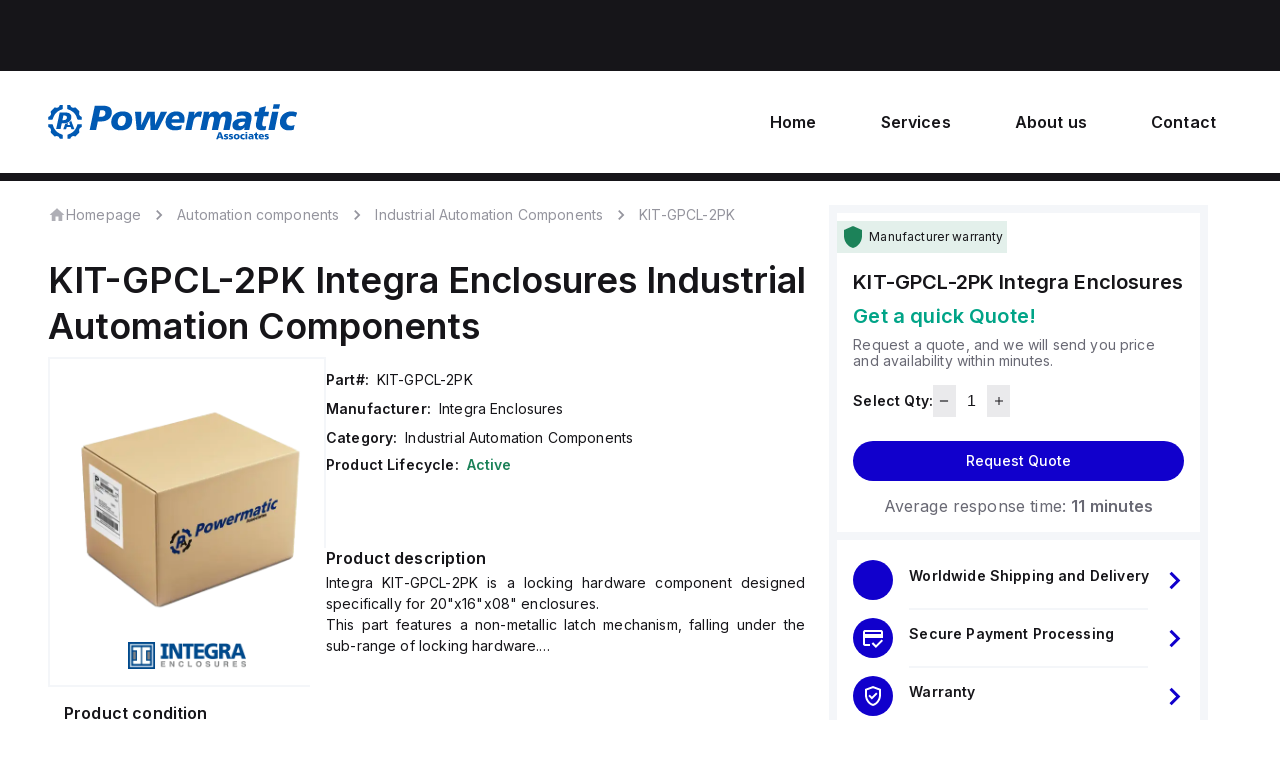

--- FILE ---
content_type: text/html; charset=utf-8
request_url: https://www.powermatic.net/part/integra-enclosures/kit-gpcl-2pk/578
body_size: 70293
content:
<!DOCTYPE html><html lang="en" data-mui-color-scheme="light" data-sentry-component="AppLayout" data-sentry-source-file="layout.tsx"><head><meta charSet="utf-8"/><meta name="viewport" content="width=device-width, initial-scale=1"/><link rel="preload" as="image" href="https://powermaticstoragepublic.s3.us-west-1.amazonaws.com/SPSStatic/powermatic/sps-logo.svg"/><link rel="preload" as="image" href="https://powermaticstoragepublic.s3.us-west-1.amazonaws.com/SPSStatic/powermatic/sps-white-logo.svg"/><link rel="preload" as="image" imageSrcSet="/_next/image?url=https%3A%2F%2Fpowermaticstoragepublic.s3.us-west-1.amazonaws.com%2FSPSStatic%2Fpowermatic%2Fbox-powermatic.png&amp;w=16&amp;q=75 16w, /_next/image?url=https%3A%2F%2Fpowermaticstoragepublic.s3.us-west-1.amazonaws.com%2FSPSStatic%2Fpowermatic%2Fbox-powermatic.png&amp;w=32&amp;q=75 32w, /_next/image?url=https%3A%2F%2Fpowermaticstoragepublic.s3.us-west-1.amazonaws.com%2FSPSStatic%2Fpowermatic%2Fbox-powermatic.png&amp;w=48&amp;q=75 48w, /_next/image?url=https%3A%2F%2Fpowermaticstoragepublic.s3.us-west-1.amazonaws.com%2FSPSStatic%2Fpowermatic%2Fbox-powermatic.png&amp;w=64&amp;q=75 64w, /_next/image?url=https%3A%2F%2Fpowermaticstoragepublic.s3.us-west-1.amazonaws.com%2FSPSStatic%2Fpowermatic%2Fbox-powermatic.png&amp;w=96&amp;q=75 96w, /_next/image?url=https%3A%2F%2Fpowermaticstoragepublic.s3.us-west-1.amazonaws.com%2FSPSStatic%2Fpowermatic%2Fbox-powermatic.png&amp;w=128&amp;q=75 128w, /_next/image?url=https%3A%2F%2Fpowermaticstoragepublic.s3.us-west-1.amazonaws.com%2FSPSStatic%2Fpowermatic%2Fbox-powermatic.png&amp;w=256&amp;q=75 256w, /_next/image?url=https%3A%2F%2Fpowermaticstoragepublic.s3.us-west-1.amazonaws.com%2FSPSStatic%2Fpowermatic%2Fbox-powermatic.png&amp;w=384&amp;q=75 384w, /_next/image?url=https%3A%2F%2Fpowermaticstoragepublic.s3.us-west-1.amazonaws.com%2FSPSStatic%2Fpowermatic%2Fbox-powermatic.png&amp;w=640&amp;q=75 640w, /_next/image?url=https%3A%2F%2Fpowermaticstoragepublic.s3.us-west-1.amazonaws.com%2FSPSStatic%2Fpowermatic%2Fbox-powermatic.png&amp;w=750&amp;q=75 750w, /_next/image?url=https%3A%2F%2Fpowermaticstoragepublic.s3.us-west-1.amazonaws.com%2FSPSStatic%2Fpowermatic%2Fbox-powermatic.png&amp;w=828&amp;q=75 828w, /_next/image?url=https%3A%2F%2Fpowermaticstoragepublic.s3.us-west-1.amazonaws.com%2FSPSStatic%2Fpowermatic%2Fbox-powermatic.png&amp;w=1080&amp;q=75 1080w, /_next/image?url=https%3A%2F%2Fpowermaticstoragepublic.s3.us-west-1.amazonaws.com%2FSPSStatic%2Fpowermatic%2Fbox-powermatic.png&amp;w=1200&amp;q=75 1200w, /_next/image?url=https%3A%2F%2Fpowermaticstoragepublic.s3.us-west-1.amazonaws.com%2FSPSStatic%2Fpowermatic%2Fbox-powermatic.png&amp;w=1920&amp;q=75 1920w, /_next/image?url=https%3A%2F%2Fpowermaticstoragepublic.s3.us-west-1.amazonaws.com%2FSPSStatic%2Fpowermatic%2Fbox-powermatic.png&amp;w=2048&amp;q=75 2048w, /_next/image?url=https%3A%2F%2Fpowermaticstoragepublic.s3.us-west-1.amazonaws.com%2FSPSStatic%2Fpowermatic%2Fbox-powermatic.png&amp;w=3840&amp;q=75 3840w" imageSizes="undefinedpx"/><link rel="preload" as="image" imageSrcSet="/_next/image?url=https%3A%2F%2Fpowermaticstoragepublic.s3.us-west-1.amazonaws.com%2FCompanyLogo%2F10df0823-b95c-4f85-a6f2-e2544d7f4f45.png&amp;w=640&amp;q=75 640w, /_next/image?url=https%3A%2F%2Fpowermaticstoragepublic.s3.us-west-1.amazonaws.com%2FCompanyLogo%2F10df0823-b95c-4f85-a6f2-e2544d7f4f45.png&amp;w=750&amp;q=75 750w, /_next/image?url=https%3A%2F%2Fpowermaticstoragepublic.s3.us-west-1.amazonaws.com%2FCompanyLogo%2F10df0823-b95c-4f85-a6f2-e2544d7f4f45.png&amp;w=828&amp;q=75 828w, /_next/image?url=https%3A%2F%2Fpowermaticstoragepublic.s3.us-west-1.amazonaws.com%2FCompanyLogo%2F10df0823-b95c-4f85-a6f2-e2544d7f4f45.png&amp;w=1080&amp;q=75 1080w, /_next/image?url=https%3A%2F%2Fpowermaticstoragepublic.s3.us-west-1.amazonaws.com%2FCompanyLogo%2F10df0823-b95c-4f85-a6f2-e2544d7f4f45.png&amp;w=1200&amp;q=75 1200w, /_next/image?url=https%3A%2F%2Fpowermaticstoragepublic.s3.us-west-1.amazonaws.com%2FCompanyLogo%2F10df0823-b95c-4f85-a6f2-e2544d7f4f45.png&amp;w=1920&amp;q=75 1920w, /_next/image?url=https%3A%2F%2Fpowermaticstoragepublic.s3.us-west-1.amazonaws.com%2FCompanyLogo%2F10df0823-b95c-4f85-a6f2-e2544d7f4f45.png&amp;w=2048&amp;q=75 2048w, /_next/image?url=https%3A%2F%2Fpowermaticstoragepublic.s3.us-west-1.amazonaws.com%2FCompanyLogo%2F10df0823-b95c-4f85-a6f2-e2544d7f4f45.png&amp;w=3840&amp;q=75 3840w" imageSizes="100vw"/><link rel="stylesheet" href="/_next/static/css/afed01e5a59cf782.css" data-precedence="next"/><link rel="preload" as="script" fetchPriority="low" href="/_next/static/chunks/webpack-fdcda45ef5a9b256.js"/><script src="/_next/static/chunks/1e4b4fa1-a3034b60bae93599.js" async=""></script><script src="/_next/static/chunks/63c8b555-0b4841b57965965b.js" async=""></script><script src="/_next/static/chunks/378-4f4f49c462bf5700.js" async=""></script><script src="/_next/static/chunks/main-app-b1d9599d3a7a8574.js" async=""></script><script src="/_next/static/chunks/7404-9fc8bbbb22a04f71.js" async=""></script><script src="/_next/static/chunks/8667-70282b55d7667966.js" async=""></script><script src="/_next/static/chunks/7603-d77a5774f4b25b05.js" async=""></script><script src="/_next/static/chunks/5454-22f457fb767a2ec9.js" async=""></script><script src="/_next/static/chunks/493-4c462f437b308da9.js" async=""></script><script src="/_next/static/chunks/app/error-03e43cd45001df7f.js" async=""></script><script src="/_next/static/chunks/app/not-found-d6578a6652addd31.js" async=""></script><script src="/_next/static/chunks/app/global-error-1dec727bf82d63c5.js" async=""></script><script src="/_next/static/chunks/8820-2f7e224641ac4356.js" async=""></script><script src="/_next/static/chunks/2461-2159a8c63d546be5.js" async=""></script><script src="/_next/static/chunks/8653-f020728d2cadacd3.js" async=""></script><script src="/_next/static/chunks/3629-ac4086fd144143aa.js" async=""></script><script src="/_next/static/chunks/9486-9a8eff7d67fac131.js" async=""></script><script src="/_next/static/chunks/4377-3f4f6438a1bb8732.js" async=""></script><script src="/_next/static/chunks/4177-f26e342c3b38de3f.js" async=""></script><script src="/_next/static/chunks/192-8767cb826f517e4a.js" async=""></script><script src="/_next/static/chunks/app/%5BtenantAlias%5D/layout-4242898353d619d6.js" async=""></script><script src="/_next/static/chunks/4029-02d83f2b15d95b05.js" async=""></script><script src="/_next/static/chunks/8294-08af3adac0df804e.js" async=""></script><script src="/_next/static/chunks/7635-f2b9386de04838c5.js" async=""></script><script src="/_next/static/chunks/9057-b0cf5eac402efd8c.js" async=""></script><script src="/_next/static/chunks/1593-494e5060c9239f09.js" async=""></script><script src="/_next/static/chunks/9833-9110cb84964e2595.js" async=""></script><script src="/_next/static/chunks/2346-22b33b232cbbcc33.js" async=""></script><script src="/_next/static/chunks/3155-24e3a45c7507761e.js" async=""></script><script src="/_next/static/chunks/6465-8defb2adb6a843f3.js" async=""></script><script src="/_next/static/chunks/6104-6c144cd3daf44257.js" async=""></script><script src="/_next/static/chunks/4942-84986c982544986b.js" async=""></script><script src="/_next/static/chunks/210-42c0c551cab156b8.js" async=""></script><script src="/_next/static/chunks/2293-1f24e7e4b8b921d2.js" async=""></script><script src="/_next/static/chunks/app/%5BtenantAlias%5D/(pages)/part/%5BmanufacturerName%5D/%5BpartNumber%5D/%5BpartID%5D/page-bebcf555715e469a.js" async=""></script><link rel="preload" href="https://www.googletagmanager.com/gtag/js?id=G-2916PZCLP2" as="script"/><link rel="preload" href="https://www.powermatic.net/builds/saas/loader.js" as="script" crossorigin=""/><meta name="next-size-adjust" content=""/><title>KIT-GPCL-2PK Integra Enclosures - Industrial Automation Components | Powermatic Associates</title><meta name="description" content="Buy KIT-GPCL-2PK online on Powermatic Associates - explore all available Industrial Automation Components at our store"/><meta name="application-name" content="Powermatic Associates"/><link rel="manifest" href="/manifest.json"/><meta name="robots" content="index, follow"/><link rel="canonical" href="https://www.powermatic.net/part/integra-enclosures/kit-gpcl-2pk/578"/><meta property="og:title" content="KIT-GPCL-2PK Integra Enclosures - Industrial Automation Components | Powermatic Associates"/><meta property="og:description" content="A Powermatic Sales Pilot instance"/><meta property="og:url" content="https://www.powermatic.net"/><meta property="og:site_name" content="Powermatic Associates"/><meta property="og:locale" content="en_US"/><meta property="og:image" content="https://www.powermatic.net/og"/><meta property="og:image:width" content="1200"/><meta property="og:image:height" content="630"/><meta property="og:image:alt" content="Powermatic Associates"/><meta property="og:type" content="website"/><meta name="twitter:card" content="summary_large_image"/><meta name="twitter:title" content="KIT-GPCL-2PK Integra Enclosures - Industrial Automation Components | Powermatic Associates"/><meta name="twitter:description" content="A Powermatic Sales Pilot instance"/><meta name="twitter:image" content="https://www.powermatic.net/og"/><meta name="twitter:image:width" content="1200"/><meta name="twitter:image:height" content="630"/><meta name="twitter:image:alt" content="Powermatic Associates"/><link rel="icon" href="https://powermaticstoragepublic.s3.us-west-1.amazonaws.com/SPSStatic/powermatic/favicon.ico" sizes="32x32"/><link rel="apple-touch-icon" href="https://powermaticstoragepublic.s3.us-west-1.amazonaws.com/SPSStatic/powermatic/apple-touch-icon.png"/><script>document.querySelectorAll('body link[rel="icon"], body link[rel="apple-touch-icon"]').forEach(el => document.head.appendChild(el))</script><meta name="sentry-trace" content="09d04842cc3f1488abc7cedc7ca6f636-ee3b61865b2a8b20"/><meta name="baggage" content="sentry-environment=production,sentry-release=sales-pilot-sites-production-release%402025-11-26T22%3A52%3A45.510Z,sentry-public_key=3a66c702ecd7066b510ca9bc6aa2ad83,sentry-trace_id=09d04842cc3f1488abc7cedc7ca6f636"/><script src="/_next/static/chunks/polyfills-42372ed130431b0a.js" noModule=""></script><style data-emotion="mui-global pela59">html{-webkit-font-smoothing:antialiased;-moz-osx-font-smoothing:grayscale;box-sizing:border-box;-webkit-text-size-adjust:100%;}*,*::before,*::after{box-sizing:inherit;}strong,b{font-weight:700;}body{margin:0;color:var(--mui-palette-text-primary);background-color:var(--mui-palette-background-default);}@media print{body{background-color:var(--mui-palette-common-white);}}body::backdrop{background-color:var(--mui-palette-background-default);}body{font-family:'Inter','Inter Fallback',Helvetica Neue,Helvetica,Arial,sans-serif;}</style><style data-emotion="mui-global 1en00jy">:root{--mui-breakpoints-values-xs:0px;--mui-breakpoints-values-sm:600px;--mui-breakpoints-values-md:900px;--mui-breakpoints-values-lg:1200px;--mui-breakpoints-values-xl:1536px;--mui-breakpoints-values-xxl:2000px;--mui-spacing:8px;--mui-shape-borderRadius:4px;--mui-shadows-0:none;--mui-shadows-1:0px 2px 1px -1px rgba(0,0,0,0.2),0px 1px 1px 0px rgba(0,0,0,0.14),0px 1px 3px 0px rgba(0,0,0,0.12);--mui-shadows-2:0px 3px 1px -2px rgba(0,0,0,0.2),0px 2px 2px 0px rgba(0,0,0,0.14),0px 1px 5px 0px rgba(0,0,0,0.12);--mui-shadows-3:0px 3px 3px -2px rgba(0,0,0,0.2),0px 3px 4px 0px rgba(0,0,0,0.14),0px 1px 8px 0px rgba(0,0,0,0.12);--mui-shadows-4:0px 2px 4px -1px rgba(0,0,0,0.2),0px 4px 5px 0px rgba(0,0,0,0.14),0px 1px 10px 0px rgba(0,0,0,0.12);--mui-shadows-5:0px 3px 5px -1px rgba(0,0,0,0.2),0px 5px 8px 0px rgba(0,0,0,0.14),0px 1px 14px 0px rgba(0,0,0,0.12);--mui-shadows-6:0px 3px 5px -1px rgba(0,0,0,0.2),0px 6px 10px 0px rgba(0,0,0,0.14),0px 1px 18px 0px rgba(0,0,0,0.12);--mui-shadows-7:0px 4px 5px -2px rgba(0,0,0,0.2),0px 7px 10px 1px rgba(0,0,0,0.14),0px 2px 16px 1px rgba(0,0,0,0.12);--mui-shadows-8:0px 5px 5px -3px rgba(0,0,0,0.2),0px 8px 10px 1px rgba(0,0,0,0.14),0px 3px 14px 2px rgba(0,0,0,0.12);--mui-shadows-9:0px 5px 6px -3px rgba(0,0,0,0.2),0px 9px 12px 1px rgba(0,0,0,0.14),0px 3px 16px 2px rgba(0,0,0,0.12);--mui-shadows-10:0px 6px 6px -3px rgba(0,0,0,0.2),0px 10px 14px 1px rgba(0,0,0,0.14),0px 4px 18px 3px rgba(0,0,0,0.12);--mui-shadows-11:0px 6px 7px -4px rgba(0,0,0,0.2),0px 11px 15px 1px rgba(0,0,0,0.14),0px 4px 20px 3px rgba(0,0,0,0.12);--mui-shadows-12:0px 7px 8px -4px rgba(0,0,0,0.2),0px 12px 17px 2px rgba(0,0,0,0.14),0px 5px 22px 4px rgba(0,0,0,0.12);--mui-shadows-13:0px 7px 8px -4px rgba(0,0,0,0.2),0px 13px 19px 2px rgba(0,0,0,0.14),0px 5px 24px 4px rgba(0,0,0,0.12);--mui-shadows-14:0px 7px 9px -4px rgba(0,0,0,0.2),0px 14px 21px 2px rgba(0,0,0,0.14),0px 5px 26px 4px rgba(0,0,0,0.12);--mui-shadows-15:0px 8px 9px -5px rgba(0,0,0,0.2),0px 15px 22px 2px rgba(0,0,0,0.14),0px 6px 28px 5px rgba(0,0,0,0.12);--mui-shadows-16:0px 8px 10px -5px rgba(0,0,0,0.2),0px 16px 24px 2px rgba(0,0,0,0.14),0px 6px 30px 5px rgba(0,0,0,0.12);--mui-shadows-17:0px 8px 11px -5px rgba(0,0,0,0.2),0px 17px 26px 2px rgba(0,0,0,0.14),0px 6px 32px 5px rgba(0,0,0,0.12);--mui-shadows-18:0px 9px 11px -5px rgba(0,0,0,0.2),0px 18px 28px 2px rgba(0,0,0,0.14),0px 7px 34px 6px rgba(0,0,0,0.12);--mui-shadows-19:0px 9px 12px -6px rgba(0,0,0,0.2),0px 19px 29px 2px rgba(0,0,0,0.14),0px 7px 36px 6px rgba(0,0,0,0.12);--mui-shadows-20:0px 10px 13px -6px rgba(0,0,0,0.2),0px 20px 31px 3px rgba(0,0,0,0.14),0px 8px 38px 7px rgba(0,0,0,0.12);--mui-shadows-21:0px 10px 13px -6px rgba(0,0,0,0.2),0px 21px 33px 3px rgba(0,0,0,0.14),0px 8px 40px 7px rgba(0,0,0,0.12);--mui-shadows-22:0px 10px 14px -6px rgba(0,0,0,0.2),0px 22px 35px 3px rgba(0,0,0,0.14),0px 8px 42px 7px rgba(0,0,0,0.12);--mui-shadows-23:0px 11px 14px -7px rgba(0,0,0,0.2),0px 23px 36px 3px rgba(0,0,0,0.14),0px 9px 44px 8px rgba(0,0,0,0.12);--mui-shadows-24:0px 11px 15px -7px rgba(0,0,0,0.2),0px 24px 38px 3px rgba(0,0,0,0.14),0px 9px 46px 8px rgba(0,0,0,0.12);--mui-zIndex-mobileStepper:1000;--mui-zIndex-fab:1050;--mui-zIndex-speedDial:1050;--mui-zIndex-appBar:1100;--mui-zIndex-drawer:1200;--mui-zIndex-modal:1300;--mui-zIndex-snackbar:1400;--mui-zIndex-tooltip:1500;--mui-font-button:500 14px/1.75 'Inter','Inter Fallback',Helvetica Neue,Helvetica,Arial,sans-serif;--mui-font-h1:normal 600 48/1.5 'Inter','Inter Fallback',Helvetica Neue,Helvetica,Arial,sans-serif;--mui-font-h2:normal 600 36/1.5 'Inter','Inter Fallback',Helvetica Neue,Helvetica,Arial,sans-serif;--mui-font-h3:normal 600 26/1.3 'Inter','Inter Fallback',Helvetica Neue,Helvetica,Arial,sans-serif;--mui-font-h4:normal 600 20/1.3 'Inter','Inter Fallback',Helvetica Neue,Helvetica,Arial,sans-serif;--mui-font-h5:normal 600 16/1.3 'Inter','Inter Fallback',Helvetica Neue,Helvetica,Arial,sans-serif;--mui-font-h6:normal 600 14/1.3 'Inter','Inter Fallback',Helvetica Neue,Helvetica,Arial,sans-serif;--mui-font-bodyLarge:normal 400 16/1.2;--mui-font-bodyMedium:normal 400 14/1.2;--mui-font-bodySmall:normal 400 12/1.2;--mui-font-bodyLargePrimary:normal 600 16/1.2;--mui-font-bodyMediumPrimary:normal 600 14/1.2;--mui-font-bodySmallPrimary:normal 600 12/1.2;--mui-font-bodySmallError:normal 400 12/1.2;--mui-font-paragraph:normal 400 14/1.5;--mui-font-subtitle1:400 1rem/1.75 'Inter','Inter Fallback',Helvetica Neue,Helvetica,Arial,sans-serif;--mui-font-subtitle2:500 0.875rem/1.57 'Inter','Inter Fallback',Helvetica Neue,Helvetica,Arial,sans-serif;--mui-font-caption:400 0.75rem/1.66 'Inter','Inter Fallback',Helvetica Neue,Helvetica,Arial,sans-serif;--mui-font-overline:400 0.75rem/2.66 'Inter','Inter Fallback',Helvetica Neue,Helvetica,Arial,sans-serif;--mui-font-inherit:inherit inherit/inherit inherit;}:root{-webkit-print-color-scheme:light;color-scheme:light;--mui-palette-text-primary:#161519;--mui-palette-text-secondary:#696974;--mui-palette-text-disabled:#72727E;--mui-palette-text-primaryChannel:22 21 25;--mui-palette-text-secondaryChannel:105 105 116;--mui-palette-primaryShared-main:#1100CC;--mui-palette-primaryShared-dark:#0E00A3;--mui-palette-primaryShared-light:#4C5BDB;--mui-palette-primaryShared-50p:#98AAEC;--mui-palette-primaryShared-30p:#98AAEC;--mui-palette-primaryShared-12p:#DCE3F9;--mui-palette-primaryShared-8p:#EDF0FC;--mui-palette-primaryShared-4p:#F5F7FF;--mui-palette-primaryShared-contrastText:#fff;--mui-palette-primaryShared-mainChannel:17 0 204;--mui-palette-primaryShared-lightChannel:76 91 219;--mui-palette-primaryShared-darkChannel:14 0 163;--mui-palette-primaryShared-contrastTextChannel:255 255 255;--mui-palette-primary-main:#133D6D;--mui-palette-primary-dark:#003F99;--mui-palette-primary-light:#0087D4;--mui-palette-primary-50p:#8F9DB3;--mui-palette-primary-30p:#BBC5D3;--mui-palette-primary-12p:#E3E7EC;--mui-palette-primary-8p:#EDF0F3;--mui-palette-primary-4p:#F6F7F9;--mui-palette-primary-contrastText:#FFF;--mui-palette-primary-mainChannel:19 61 109;--mui-palette-primary-lightChannel:0 135 212;--mui-palette-primary-darkChannel:0 63 153;--mui-palette-primary-contrastTextChannel:255 255 255;--mui-palette-secondary-main:#00A487;--mui-palette-secondary-dark:#00A487;--mui-palette-secondary-light:#A9FFEF;--mui-palette-secondary-50p:#9BF1DF;--mui-palette-secondary-30p:#C1F7ED;--mui-palette-secondary-12p:#E5FBF7;--mui-palette-secondary-8p:#EEFDFA;--mui-palette-secondary-4p:#F6FEFD;--mui-palette-secondary-contrastText:#FFF;--mui-palette-secondary-mainChannel:0 164 135;--mui-palette-secondary-lightChannel:169 255 239;--mui-palette-secondary-darkChannel:0 164 135;--mui-palette-secondary-contrastTextChannel:255 255 255;--mui-palette-tertiary-main:#696974;--mui-palette-tertiary-dark:#161519;--mui-palette-tertiary-light:#95959E;--mui-palette-tertiary-50p:#797986;--mui-palette-tertiary-30p:#AFAFB6;--mui-palette-tertiary-12p:#DFDFE2;--mui-palette-tertiary-8p:#EAEAEC;--mui-palette-tertiary-4p:#F5F5F5;--mui-palette-tertiary-contrastText:#fff;--mui-palette-tertiary-mainChannel:105 105 116;--mui-palette-tertiary-lightChannel:149 149 158;--mui-palette-tertiary-darkChannel:22 21 25;--mui-palette-tertiary-contrastTextChannel:255 255 255;--mui-palette-error-main:#D32F2F;--mui-palette-error-dark:#C62828;--mui-palette-error-light:#EF5350;--mui-palette-error-50p:#e99797;--mui-palette-error-30p:#f1c0c0;--mui-palette-error-12p:#f9e6e6;--mui-palette-error-8p:#fbeeee;--mui-palette-error-4p:#fdf6f6;--mui-palette-error-contrastText:#fff;--mui-palette-error-mainChannel:211 47 47;--mui-palette-error-lightChannel:239 83 80;--mui-palette-error-darkChannel:198 40 40;--mui-palette-error-contrastTextChannel:255 255 255;--mui-palette-warning-main:#FF9800;--mui-palette-warning-dark:#ED6C02;--mui-palette-warning-light:#FF9800;--mui-palette-warning-50p:#ffcb7f;--mui-palette-warning-30p:#ffe0b2;--mui-palette-warning-12p:#fff2e0;--mui-palette-warning-8p:#fff6ea;--mui-palette-warning-4p:#fffaf4;--mui-palette-warning-contrastText:#fff;--mui-palette-warning-mainChannel:255 152 0;--mui-palette-warning-lightChannel:255 152 0;--mui-palette-warning-darkChannel:237 108 2;--mui-palette-warning-contrastTextChannel:255 255 255;--mui-palette-success-main:#1C8259;--mui-palette-success-dark:#156645;--mui-palette-success-light:#6CE0B1;--mui-palette-success-50p:#8dc0ac;--mui-palette-success-30p:#bad9cd;--mui-palette-success-12p:#e3f0eb;--mui-palette-success-8p:#ecf5f1;--mui-palette-success-4p:#f5faf8;--mui-palette-success-contrastText:#fff;--mui-palette-success-mainChannel:28 130 89;--mui-palette-success-lightChannel:108 224 177;--mui-palette-success-darkChannel:21 102 69;--mui-palette-success-contrastTextChannel:255 255 255;--mui-palette-info-main:#0288d1;--mui-palette-info-dark:#01579b;--mui-palette-info-light:#03a9f4;--mui-palette-info-50p:#80c3e8;--mui-palette-info-30p:#b3dbf1;--mui-palette-info-12p:#e0f0f9;--mui-palette-info-8p:#eaf5fb;--mui-palette-info-4p:#f4fafd;--mui-palette-info-contrastText:#fff;--mui-palette-info-mainChannel:2 136 209;--mui-palette-info-lightChannel:3 169 244;--mui-palette-info-darkChannel:1 87 155;--mui-palette-info-contrastTextChannel:255 255 255;--mui-palette-accent-main:#FFDA00;--mui-palette-accent-dark:#F0BC00;--mui-palette-accent-light:#FFF58C;--mui-palette-accent-50p:#FCE569;--mui-palette-accent-30p:#FDEB8E;--mui-palette-accent-12p:#FEF3BA;--mui-palette-accent-8p:#FEFAE3;--mui-palette-accent-4p:#FFFCED;--mui-palette-accent-contrastText:#fff;--mui-palette-accent-mainChannel:255 218 0;--mui-palette-accent-lightChannel:255 245 140;--mui-palette-accent-darkChannel:240 188 0;--mui-palette-accent-contrastTextChannel:255 255 255;--mui-palette-common-backgroundColor:#F4F6F9;--mui-palette-common-editMode:#FEFAE3;--mui-palette-common-black:#000;--mui-palette-common-white:#fff;--mui-palette-common-background:#fff;--mui-palette-common-onBackground:#000;--mui-palette-common-backgroundChannel:255 255 255;--mui-palette-common-onBackgroundChannel:0 0 0;--mui-palette-grey-50:#fafafa;--mui-palette-grey-100:#f5f5f5;--mui-palette-grey-200:#eeeeee;--mui-palette-grey-300:#e0e0e0;--mui-palette-grey-400:#bdbdbd;--mui-palette-grey-500:#9e9e9e;--mui-palette-grey-600:#757575;--mui-palette-grey-700:#616161;--mui-palette-grey-800:#424242;--mui-palette-grey-900:#212121;--mui-palette-grey-A100:#f5f5f5;--mui-palette-grey-A200:#eeeeee;--mui-palette-grey-A400:#bdbdbd;--mui-palette-grey-A700:#616161;--mui-palette-divider:rgba(0, 0, 0, 0.12);--mui-palette-background-paper:#fff;--mui-palette-background-default:#fff;--mui-palette-background-defaultChannel:255 255 255;--mui-palette-background-paperChannel:255 255 255;--mui-palette-action-active:rgba(0, 0, 0, 0.54);--mui-palette-action-hover:rgba(0, 0, 0, 0.04);--mui-palette-action-hoverOpacity:0.04;--mui-palette-action-selected:rgba(0, 0, 0, 0.08);--mui-palette-action-selectedOpacity:0.08;--mui-palette-action-disabled:rgba(0, 0, 0, 0.26);--mui-palette-action-disabledBackground:rgba(0, 0, 0, 0.12);--mui-palette-action-disabledOpacity:0.38;--mui-palette-action-focus:rgba(0, 0, 0, 0.12);--mui-palette-action-focusOpacity:0.12;--mui-palette-action-activatedOpacity:0.12;--mui-palette-action-activeChannel:0 0 0;--mui-palette-action-selectedChannel:0 0 0;--mui-palette-Alert-errorColor:rgb(95, 33, 32);--mui-palette-Alert-infoColor:rgb(1, 67, 97);--mui-palette-Alert-successColor:rgb(43, 89, 70);--mui-palette-Alert-warningColor:rgb(102, 60, 0);--mui-palette-Alert-errorFilledBg:var(--mui-palette-error-main, #D32F2F);--mui-palette-Alert-infoFilledBg:var(--mui-palette-info-main, #0288d1);--mui-palette-Alert-successFilledBg:var(--mui-palette-success-main, #1C8259);--mui-palette-Alert-warningFilledBg:var(--mui-palette-warning-main, #FF9800);--mui-palette-Alert-errorFilledColor:#fff;--mui-palette-Alert-infoFilledColor:#fff;--mui-palette-Alert-successFilledColor:#fff;--mui-palette-Alert-warningFilledColor:rgba(0, 0, 0, 0.87);--mui-palette-Alert-errorStandardBg:rgb(253, 237, 237);--mui-palette-Alert-infoStandardBg:rgb(229, 246, 253);--mui-palette-Alert-successStandardBg:rgb(240, 251, 247);--mui-palette-Alert-warningStandardBg:rgb(255, 244, 229);--mui-palette-Alert-errorIconColor:var(--mui-palette-error-main, #D32F2F);--mui-palette-Alert-infoIconColor:var(--mui-palette-info-main, #0288d1);--mui-palette-Alert-successIconColor:var(--mui-palette-success-main, #1C8259);--mui-palette-Alert-warningIconColor:var(--mui-palette-warning-main, #FF9800);--mui-palette-AppBar-defaultBg:var(--mui-palette-grey-100, #f5f5f5);--mui-palette-Avatar-defaultBg:var(--mui-palette-grey-400, #bdbdbd);--mui-palette-Button-inheritContainedBg:var(--mui-palette-grey-300, #e0e0e0);--mui-palette-Button-inheritContainedHoverBg:var(--mui-palette-grey-A100, #f5f5f5);--mui-palette-Chip-defaultBorder:var(--mui-palette-grey-400, #bdbdbd);--mui-palette-Chip-defaultAvatarColor:var(--mui-palette-grey-700, #616161);--mui-palette-Chip-defaultIconColor:var(--mui-palette-grey-700, #616161);--mui-palette-FilledInput-bg:rgba(0, 0, 0, 0.06);--mui-palette-FilledInput-hoverBg:rgba(0, 0, 0, 0.09);--mui-palette-FilledInput-disabledBg:rgba(0, 0, 0, 0.12);--mui-palette-LinearProgress-primaryBg:rgb(165, 181, 199);--mui-palette-LinearProgress-secondaryBg:rgb(158, 220, 209);--mui-palette-LinearProgress-errorBg:rgb(238, 175, 175);--mui-palette-LinearProgress-infoBg:rgb(158, 209, 237);--mui-palette-LinearProgress-successBg:rgb(168, 207, 191);--mui-palette-LinearProgress-warningBg:rgb(255, 215, 158);--mui-palette-Skeleton-bg:rgba(var(--mui-palette-text-primaryChannel, undefined) / 0.11);--mui-palette-Slider-primaryTrack:rgb(165, 181, 199);--mui-palette-Slider-secondaryTrack:rgb(158, 220, 209);--mui-palette-Slider-errorTrack:rgb(238, 175, 175);--mui-palette-Slider-infoTrack:rgb(158, 209, 237);--mui-palette-Slider-successTrack:rgb(168, 207, 191);--mui-palette-Slider-warningTrack:rgb(255, 215, 158);--mui-palette-SnackbarContent-bg:rgb(50, 50, 50);--mui-palette-SnackbarContent-color:#fff;--mui-palette-SpeedDialAction-fabHoverBg:rgb(216, 216, 216);--mui-palette-StepConnector-border:var(--mui-palette-grey-400, #bdbdbd);--mui-palette-StepContent-border:var(--mui-palette-grey-400, #bdbdbd);--mui-palette-Switch-defaultColor:var(--mui-palette-common-white, #fff);--mui-palette-Switch-defaultDisabledColor:var(--mui-palette-grey-100, #f5f5f5);--mui-palette-Switch-primaryDisabledColor:rgb(165, 181, 199);--mui-palette-Switch-secondaryDisabledColor:rgb(158, 220, 209);--mui-palette-Switch-errorDisabledColor:rgb(238, 175, 175);--mui-palette-Switch-infoDisabledColor:rgb(158, 209, 237);--mui-palette-Switch-successDisabledColor:rgb(168, 207, 191);--mui-palette-Switch-warningDisabledColor:rgb(255, 215, 158);--mui-palette-TableCell-border:rgba(224, 224, 224, 1);--mui-palette-Tooltip-bg:rgba(97, 97, 97, 0.92);--mui-palette-dividerChannel:0 0 0;--mui-opacity-inputPlaceholder:0.42;--mui-opacity-inputUnderline:0.42;--mui-opacity-switchTrackDisabled:0.12;--mui-opacity-switchTrack:0.38;}</style><style data-emotion="mui-global 7qfc3e">.slick-slider{position:relative;display:block;box-sizing:border-box;-webkit-user-select:none;-moz-user-select:none;-ms-user-select:none;user-select:none;touch-action:pan-y;-webkit-tap-highlight-color:transparent;}.slick-list{position:relative;display:block;overflow:hidden;margin:0;padding:0;}.slick-list:focus{outline:none;}.slick-list.dragging{cursor:pointer;cursor:hand;}.slick-slider .slick-track,.slick-slider .slick-list{-webkit-transform:translate3d(0, 0, 0);-moz-transform:translate3d(0, 0, 0);-ms-transform:translate3d(0, 0, 0);transform:translate3d(0, 0, 0);}.slick-track{position:relative;top:0;left:0;display:block;margin-left:auto;margin-right:auto;}.slick-track:before,.slick-track:after{display:table;content:'';}.slick-track:after{clear:both;}.slick-loading .slick-track{visibility:hidden;}.slick-slide{display:none;float:left;height:100%;min-height:1px;}[dir='rtl'] .slick-slide{float:right;}.slick-slide img{display:block;}.slick-slide.slick-loading img{display:none;}.slick-slide.dragging img{pointer-events:none;}.slick-initialized .slick-slide{display:block;}.slick-loading .slick-slide{visibility:hidden;}.slick-vertical .slick-slide{display:block;height:auto;border:1px solid transparent;}.slick-arrow.slick-hidden{display:none;}.slick-prev,.slick-next{font-size:0;line-height:0;position:absolute;top:50%;display:block;width:20px;height:20px;padding:0;-webkit-transform:translate(0, -50%);-ms-transform:translate(0, -50%);-webkit-transform:translate(0, -50%);-moz-transform:translate(0, -50%);-ms-transform:translate(0, -50%);transform:translate(0, -50%);cursor:pointer;color:transparent;border:none;outline:none;background:transparent;}.slick-prev:hover,.slick-prev:focus,.slick-next:hover,.slick-next:focus{color:transparent;outline:none;background:transparent;}.slick-prev:hover:before,.slick-prev:focus:before,.slick-next:hover:before,.slick-next:focus:before{opacity:1;}.slick-prev.slick-disabled:before,.slick-next.slick-disabled:before{opacity:0.25;}.slick-prev:before,.slick-next:before{font-family:'slick';font-size:20px;line-height:1;opacity:0.75;color:white;-webkit-font-smoothing:antialiased;-moz-osx-font-smoothing:grayscale;}.slick-prev{left:-25px;}[dir='rtl'] .slick-prev{right:-25px;left:auto;}.slick-prev:before{content:'←';}[dir='rtl'] .slick-prev:before{content:'→';}.slick-next{right:-25px;}[dir='rtl'] .slick-next{right:auto;left:-25px;}.slick-next:before{content:'→';}[dir='rtl'] .slick-next:before{content:'←';}.slick-dotted.slick-slider{margin-bottom:30px;}.slick-dots{position:absolute;bottom:-25px;display:block;width:100%;padding:0;margin:0;list-style:none;text-align:center;}.slick-dots li{position:relative;display:inline-block;width:20px;height:20px;margin:0 5px;padding:0;cursor:pointer;}.slick-dots li button{font-size:0;line-height:0;display:block;width:20px;height:20px;padding:5px;cursor:pointer;color:transparent;border:0;outline:none;background:transparent;}.slick-dots li button:hover,.slick-dots li button:focus{outline:none;}.slick-dots li button:hover:before,.slick-dots li button:focus:before{opacity:1;}.slick-dots li button:before{font-family:'slick';font-size:6px;line-height:20px;position:absolute;top:0;left:0;width:20px;height:20px;content:'•';text-align:center;opacity:0.25;color:black;-webkit-font-smoothing:antialiased;-moz-osx-font-smoothing:grayscale;}.slick-dots li.slick-active button:before{opacity:0.75;color:black;}</style><style data-emotion="mui l5ld8s n3rtu6 orp2rv aoqhcl 1gv3vdm 8ltwtq 1y57lvx 1bv3mu7 16039p1 1drnmk3 wy8p4p 1wmbrtm 1r6ueqy q4m06r mjuju5 bc5cb3 15x45ym 3t9wus lvvf9h pvua92 wkveec 12bqbys 0 er3i10 npyunk 29v6l4 1tr9gkp d47rcb 1yjq1it 1a1g5w0 j7qwjs lvazs g0jlmr lzfqul 1yk49qe iguwhy 16fm4v4 14efbbi 1bih3go u7w0u8 87octs gh4hes wlj2xh 1vyu5pa 2anjyf 1dbxe0g oot5u 51eq8m x8mfcr 15fxghc 1j44b3l 1nd5pgh 1pi2lzz w62mu7 1tq5y9o 1ovsjah 16x9nug 17fu06q 1oy0nq5 1yzi8zq 1f8sh1y w2aokd 1kk6fog hufbvh tap0e9 45lb8u 1f8m3n9 1031oz9 1b44uny 1atabka 15830to 9vd5ud 1gjanns 18retrk hnu4qi 5ky1il 1tjs6m6 17xkc5j es9bhp oq0z01 3z6sm ecz9p1 1vfzhe6 16hlei5 1ayqbi6 1a456pv 17mrqt1 1w4jkr8 3c5k5g 1d9sucy i1uyrc 1qm985k 1fqe0k8 1ma9os8 z50prx 164tazj 1qxdfp7 1k706zx 4y26cy ngvo8c 1j7xdt1 b9zgoq 9h6quu 20tnkx 1krhfeb vqe3zw 23yozu 1asw0rc q7alk4 q903gd 1qxqwgy qt2czv mhltwq 18ve21o var7o4 ue7j12 dhp2l0 lai77c 152yl9x soxkuw cd0016 nk50eg o0ady2 4qfc7g 17exfi2 1ftw6kd bonn88 cat0dy 1kcfpbk 1w7gz70 1rfudry 1qfi1w3 1b3h7fz 1e5sslm 1p717v3 z47y5u 1wwcu9e d5ckr5 1ina0vh uvffto sel1h9 1mu4f0v 1r078nk 1b6m4r2 13a2sls ld30a7 1svkzet lv266u dex4am oxby0a 68oo1g 14whkbt d3nbxw wt7epb 1j9m9a9 h2uyv0 8brzwa hky7oo c0repq 2m6uhb 1rfvlby ducyrb hp9i1p trtytq 1xh1ytv 1e7jzzc fngvr5 1cf2r0e 1xrkopt zdk746 hugi0b xhj65k gyp8mm 11o5hw8 l5gons b54b0s ss7z4m 1f7phi8 1gdwhg5 19gh7zq 1fj2e61 1ynh3pn hw4tko zm5589 wnfue5 1ekxu2n 1hn15sn vuxf0f hjq0pa qk7dun abqyn 1uzz5zy 1ak0z7p 1ac80r 1gt1lrz mdzlrt 1ee7rgw 1vtxp2d 7m2o92 tmvqv 1fp7je0 13ckd6a 1pc2wys">.mui-l5ld8s{background-color:var(--mui-palette-common-white);border-bottom:8px solid;border-bottom-color:var(--mui-palette-tertiary-dark);}.mui-n3rtu6{width:100%;margin-left:auto;box-sizing:border-box;margin-right:auto;padding-left:calc(2 * var(--mui-spacing));padding-right:calc(2 * var(--mui-spacing));padding-right:16px;padding-left:16px;padding-top:calc(1.75 * var(--mui-spacing));padding-bottom:calc(1.75 * var(--mui-spacing));}@media (min-width:600px){.mui-n3rtu6{padding-left:calc(3 * var(--mui-spacing));padding-right:calc(3 * var(--mui-spacing));}}@media (min-width:1536px){.mui-n3rtu6{max-width:1536px;}}@media (min-width: 600px){.mui-n3rtu6{padding-right:16px;padding-left:16px;}}@media (min-width: 900px){.mui-n3rtu6{padding-right:48px;padding-left:48px;}}.mui-orp2rv{display:-webkit-box;display:-webkit-flex;display:-ms-flexbox;display:flex;-webkit-flex-direction:row;-ms-flex-direction:row;flex-direction:row;-webkit-box-pack:justify;-webkit-justify-content:space-between;justify-content:space-between;-webkit-align-items:center;-webkit-box-align:center;-ms-flex-align:center;align-items:center;}.mui-orp2rv>:not(style):not(style){margin:0;}.mui-orp2rv>:not(style)~:not(style){margin-left:calc(1 * var(--mui-spacing));}@media (min-width:0px){.mui-orp2rv{padding-left:calc(1 * var(--mui-spacing));}}@media (min-width:600px){.mui-orp2rv{padding-left:calc(1 * var(--mui-spacing));}}@media (min-width:900px){.mui-orp2rv{padding-left:calc(0 * var(--mui-spacing));}}.mui-aoqhcl{-webkit-text-decoration:none;text-decoration:none;color:var(--mui-palette-primaryShared-main);display:-webkit-box;display:-webkit-flex;display:-ms-flexbox;display:flex;}.mui-aoqhcl:hover{-webkit-text-decoration:underline;text-decoration:underline;}.mui-1gv3vdm{margin:0;font:inherit;line-height:inherit;letter-spacing:inherit;color:var(--mui-palette-primaryShared-main);-webkit-text-decoration:none;text-decoration:none;color:var(--mui-palette-primaryShared-main);display:-webkit-box;display:-webkit-flex;display:-ms-flexbox;display:flex;}.mui-1gv3vdm:hover{-webkit-text-decoration:underline;text-decoration:underline;}.mui-8ltwtq{width:250px;height:74px;background-color:initial;display:-webkit-box;display:-webkit-flex;display:-ms-flexbox;display:flex;-webkit-box-pack:center;-ms-flex-pack:center;-webkit-justify-content:center;justify-content:center;-webkit-align-items:center;-webkit-box-align:center;-ms-flex-align:center;align-items:center;position:relative;max-width:100%;}.mui-1y57lvx{display:-webkit-box;display:-webkit-flex;display:-ms-flexbox;display:flex;-webkit-flex-direction:row;-ms-flex-direction:row;flex-direction:row;-webkit-align-items:center;-webkit-box-align:center;-ms-flex-align:center;align-items:center;}@media (min-width:900px){.mui-1y57lvx>:not(style):not(style){margin:0;}.mui-1y57lvx>:not(style)~:not(style){margin-left:calc(2 * var(--mui-spacing));}}@media (min-width:1200px){.mui-1y57lvx>:not(style):not(style){margin:0;}.mui-1y57lvx>:not(style)~:not(style){margin-left:calc(4 * var(--mui-spacing));}}@media (min-width:1536px){.mui-1y57lvx>:not(style):not(style){margin:0;}.mui-1y57lvx>:not(style)~:not(style){margin-left:calc(6 * var(--mui-spacing));}}.mui-1bv3mu7{font-family:'Inter','Inter Fallback',Helvetica Neue,Helvetica,Arial,sans-serif;font-weight:500;font-size:14px;line-height:1.75;text-transform:none;min-width:64px;padding:6px 16px;border:0;border-radius:var(--mui-shape-borderRadius);-webkit-transition:background-color 250ms cubic-bezier(0.4, 0, 0.2, 1) 0ms,box-shadow 250ms cubic-bezier(0.4, 0, 0.2, 1) 0ms,border-color 250ms cubic-bezier(0.4, 0, 0.2, 1) 0ms,color 250ms cubic-bezier(0.4, 0, 0.2, 1) 0ms;transition:background-color 250ms cubic-bezier(0.4, 0, 0.2, 1) 0ms,box-shadow 250ms cubic-bezier(0.4, 0, 0.2, 1) 0ms,border-color 250ms cubic-bezier(0.4, 0, 0.2, 1) 0ms,color 250ms cubic-bezier(0.4, 0, 0.2, 1) 0ms;padding:6px 8px;color:var(--variant-textColor);background-color:var(--variant-textBg);--variant-textColor:var(--mui-palette-tertiary-main);--variant-outlinedColor:var(--mui-palette-tertiary-main);--variant-outlinedBorder:rgba(var(--mui-palette-tertiary-mainChannel) / 0.5);--variant-containedColor:var(--mui-palette-tertiary-contrastText);--variant-containedBg:var(--mui-palette-tertiary-main);box-shadow:none;-webkit-transition:background-color 250ms cubic-bezier(0.4, 0, 0.2, 1) 0ms,box-shadow 250ms cubic-bezier(0.4, 0, 0.2, 1) 0ms,border-color 250ms cubic-bezier(0.4, 0, 0.2, 1) 0ms;transition:background-color 250ms cubic-bezier(0.4, 0, 0.2, 1) 0ms,box-shadow 250ms cubic-bezier(0.4, 0, 0.2, 1) 0ms,border-color 250ms cubic-bezier(0.4, 0, 0.2, 1) 0ms;border-radius:0;height:40px;height:44px;padding-left:calc(2 * var(--mui-spacing));padding-right:calc(2 * var(--mui-spacing));}.mui-1bv3mu7:hover{-webkit-text-decoration:none;text-decoration:none;}.mui-1bv3mu7.Mui-disabled{color:var(--mui-palette-action-disabled);}@media (hover: hover){.mui-1bv3mu7:hover{--variant-containedBg:var(--mui-palette-tertiary-dark);--variant-textBg:rgba(var(--mui-palette-tertiary-mainChannel) / var(--mui-palette-action-hoverOpacity));--variant-outlinedBorder:var(--mui-palette-tertiary-main);--variant-outlinedBg:rgba(var(--mui-palette-tertiary-mainChannel) / var(--mui-palette-action-hoverOpacity));}}.mui-1bv3mu7:hover{box-shadow:none;}.mui-1bv3mu7.Mui-focusVisible{box-shadow:none;}.mui-1bv3mu7:active{box-shadow:none;}.mui-1bv3mu7.Mui-disabled{box-shadow:none;}.mui-1bv3mu7.MuiButton-loading{color:transparent;}.mui-16039p1{display:-webkit-inline-box;display:-webkit-inline-flex;display:-ms-inline-flexbox;display:inline-flex;-webkit-align-items:center;-webkit-box-align:center;-ms-flex-align:center;align-items:center;-webkit-box-pack:center;-ms-flex-pack:center;-webkit-justify-content:center;justify-content:center;position:relative;box-sizing:border-box;-webkit-tap-highlight-color:transparent;background-color:transparent;outline:0;border:0;margin:0;border-radius:0;padding:0;cursor:pointer;-webkit-user-select:none;-moz-user-select:none;-ms-user-select:none;user-select:none;vertical-align:middle;-moz-appearance:none;-webkit-appearance:none;-webkit-text-decoration:none;text-decoration:none;color:inherit;border-radius:0;font-family:'Inter','Inter Fallback',Helvetica Neue,Helvetica,Arial,sans-serif;font-weight:500;font-size:14px;line-height:1.75;text-transform:none;min-width:64px;padding:6px 16px;border:0;border-radius:var(--mui-shape-borderRadius);-webkit-transition:background-color 250ms cubic-bezier(0.4, 0, 0.2, 1) 0ms,box-shadow 250ms cubic-bezier(0.4, 0, 0.2, 1) 0ms,border-color 250ms cubic-bezier(0.4, 0, 0.2, 1) 0ms,color 250ms cubic-bezier(0.4, 0, 0.2, 1) 0ms;transition:background-color 250ms cubic-bezier(0.4, 0, 0.2, 1) 0ms,box-shadow 250ms cubic-bezier(0.4, 0, 0.2, 1) 0ms,border-color 250ms cubic-bezier(0.4, 0, 0.2, 1) 0ms,color 250ms cubic-bezier(0.4, 0, 0.2, 1) 0ms;padding:6px 8px;color:var(--variant-textColor);background-color:var(--variant-textBg);--variant-textColor:var(--mui-palette-tertiary-main);--variant-outlinedColor:var(--mui-palette-tertiary-main);--variant-outlinedBorder:rgba(var(--mui-palette-tertiary-mainChannel) / 0.5);--variant-containedColor:var(--mui-palette-tertiary-contrastText);--variant-containedBg:var(--mui-palette-tertiary-main);box-shadow:none;-webkit-transition:background-color 250ms cubic-bezier(0.4, 0, 0.2, 1) 0ms,box-shadow 250ms cubic-bezier(0.4, 0, 0.2, 1) 0ms,border-color 250ms cubic-bezier(0.4, 0, 0.2, 1) 0ms;transition:background-color 250ms cubic-bezier(0.4, 0, 0.2, 1) 0ms,box-shadow 250ms cubic-bezier(0.4, 0, 0.2, 1) 0ms,border-color 250ms cubic-bezier(0.4, 0, 0.2, 1) 0ms;border-radius:0;height:40px;height:44px;padding-left:calc(2 * var(--mui-spacing));padding-right:calc(2 * var(--mui-spacing));}.mui-16039p1::-moz-focus-inner{border-style:none;}.mui-16039p1.Mui-disabled{pointer-events:none;cursor:default;}@media print{.mui-16039p1{-webkit-print-color-adjust:exact;color-adjust:exact;}}.mui-16039p1:hover{-webkit-text-decoration:none;text-decoration:none;}.mui-16039p1.Mui-disabled{color:var(--mui-palette-action-disabled);}@media (hover: hover){.mui-16039p1:hover{--variant-containedBg:var(--mui-palette-tertiary-dark);--variant-textBg:rgba(var(--mui-palette-tertiary-mainChannel) / var(--mui-palette-action-hoverOpacity));--variant-outlinedBorder:var(--mui-palette-tertiary-main);--variant-outlinedBg:rgba(var(--mui-palette-tertiary-mainChannel) / var(--mui-palette-action-hoverOpacity));}}.mui-16039p1:hover{box-shadow:none;}.mui-16039p1.Mui-focusVisible{box-shadow:none;}.mui-16039p1:active{box-shadow:none;}.mui-16039p1.Mui-disabled{box-shadow:none;}.mui-16039p1.MuiButton-loading{color:transparent;}.mui-1drnmk3{margin:0;font-family:'Inter','Inter Fallback',Helvetica Neue,Helvetica,Arial,sans-serif;font-weight:600;font-size:16px;line-height:1.3;font-style:normal;letter-spacing:0.15px;color:var(--mui-palette-text-primary);overflow:hidden;text-overflow:ellipsis;white-space:nowrap;}.mui-wy8p4p{min-height:70vh;}.mui-1wmbrtm{background-color:var(--mui-palette-tertiary-dark);}@media (min-width:0px){.mui-1wmbrtm{padding-top:calc(16 * var(--mui-spacing));padding-bottom:calc(16 * var(--mui-spacing));}}@media (min-width:900px){.mui-1wmbrtm{padding-top:calc(8 * var(--mui-spacing));padding-bottom:calc(8 * var(--mui-spacing));}}.mui-1r6ueqy{width:100%;margin-left:auto;box-sizing:border-box;margin-right:auto;padding-left:calc(2 * var(--mui-spacing));padding-right:calc(2 * var(--mui-spacing));padding-right:16px;padding-left:16px;}@media (min-width:600px){.mui-1r6ueqy{padding-left:calc(3 * var(--mui-spacing));padding-right:calc(3 * var(--mui-spacing));}}@media (min-width:1536px){.mui-1r6ueqy{max-width:1536px;}}@media (min-width: 600px){.mui-1r6ueqy{padding-right:16px;padding-left:16px;}}@media (min-width: 900px){.mui-1r6ueqy{padding-right:48px;padding-left:48px;}}.mui-q4m06r{box-sizing:border-box;display:-webkit-box;display:-webkit-flex;display:-ms-flexbox;display:flex;-webkit-box-flex-wrap:wrap;-webkit-flex-wrap:wrap;-ms-flex-wrap:wrap;flex-wrap:wrap;width:100%;-webkit-flex-direction:row;-ms-flex-direction:row;flex-direction:row;-webkit-box-pack:justify;-webkit-justify-content:space-between;justify-content:space-between;gap:calc(5 * var(--mui-spacing));}.mui-mjuju5{box-sizing:border-box;margin:0;-webkit-flex-direction:row;-ms-flex-direction:row;flex-direction:row;-webkit-flex-basis:100%;-ms-flex-preferred-size:100%;flex-basis:100%;-webkit-box-flex:0;-webkit-flex-grow:0;-ms-flex-positive:0;flex-grow:0;max-width:100%;display:-webkit-box;display:-webkit-flex;display:-ms-flexbox;display:flex;-webkit-flex-direction:column;-ms-flex-direction:column;flex-direction:column;-webkit-box-pack:center;-ms-flex-pack:center;-webkit-justify-content:center;justify-content:center;}@media (min-width:600px){.mui-mjuju5{-webkit-flex-basis:100%;-ms-flex-preferred-size:100%;flex-basis:100%;-webkit-box-flex:0;-webkit-flex-grow:0;-ms-flex-positive:0;flex-grow:0;max-width:100%;}}@media (min-width:900px){.mui-mjuju5{-webkit-flex-basis:33.333333%;-ms-flex-preferred-size:33.333333%;flex-basis:33.333333%;-webkit-box-flex:0;-webkit-flex-grow:0;-ms-flex-positive:0;flex-grow:0;max-width:33.333333%;}}@media (min-width:1200px){.mui-mjuju5{-webkit-flex-basis:33.333333%;-ms-flex-preferred-size:33.333333%;flex-basis:33.333333%;-webkit-box-flex:0;-webkit-flex-grow:0;-ms-flex-positive:0;flex-grow:0;max-width:33.333333%;}}@media (min-width:1536px){.mui-mjuju5{-webkit-flex-basis:33.333333%;-ms-flex-preferred-size:33.333333%;flex-basis:33.333333%;-webkit-box-flex:0;-webkit-flex-grow:0;-ms-flex-positive:0;flex-grow:0;max-width:33.333333%;}}@media (min-width:2000px){.mui-mjuju5{-webkit-flex-basis:33.333333%;-ms-flex-preferred-size:33.333333%;flex-basis:33.333333%;-webkit-box-flex:0;-webkit-flex-grow:0;-ms-flex-positive:0;flex-grow:0;max-width:33.333333%;}}.mui-bc5cb3{-webkit-text-decoration:none;text-decoration:none;color:var(--mui-palette-primaryShared-main);display:-webkit-box;display:-webkit-flex;display:-ms-flexbox;display:flex;width:auto;max-width:100%;}.mui-bc5cb3:hover{-webkit-text-decoration:underline;text-decoration:underline;}.mui-15x45ym{margin:0;font:inherit;line-height:inherit;letter-spacing:inherit;color:var(--mui-palette-primaryShared-main);-webkit-text-decoration:none;text-decoration:none;color:var(--mui-palette-primaryShared-main);display:-webkit-box;display:-webkit-flex;display:-ms-flexbox;display:flex;width:auto;max-width:100%;}.mui-15x45ym:hover{-webkit-text-decoration:underline;text-decoration:underline;}.mui-3t9wus{height:100px;max-width:100%;}.mui-lvvf9h{width:343px;height:100px;background-color:initial;display:-webkit-box;display:-webkit-flex;display:-ms-flexbox;display:flex;-webkit-box-pack:center;-ms-flex-pack:center;-webkit-justify-content:center;justify-content:center;-webkit-align-items:center;-webkit-box-align:center;-ms-flex-align:center;align-items:center;position:relative;max-width:100%;}.mui-pvua92{margin:0;font-family:'Inter','Inter Fallback',Helvetica Neue,Helvetica,Arial,sans-serif;font-weight:600;font-size:14px;line-height:1.3;font-style:normal;letter-spacing:0.15px;color:var(--mui-palette-text-primary);color:var(--mui-palette-tertiary-contrastText);margin-top:calc(6 * var(--mui-spacing));text-align:justify;}.mui-wkveec{box-sizing:border-box;margin:0;-webkit-flex-direction:row;-ms-flex-direction:row;flex-direction:row;-webkit-flex-basis:100%;-ms-flex-preferred-size:100%;flex-basis:100%;-webkit-box-flex:0;-webkit-flex-grow:0;-ms-flex-positive:0;flex-grow:0;max-width:100%;}@media (min-width:600px){.mui-wkveec{-webkit-flex-basis:100%;-ms-flex-preferred-size:100%;flex-basis:100%;-webkit-box-flex:0;-webkit-flex-grow:0;-ms-flex-positive:0;flex-grow:0;max-width:100%;}}@media (min-width:900px){.mui-wkveec{-webkit-flex-basis:58.333333%;-ms-flex-preferred-size:58.333333%;flex-basis:58.333333%;-webkit-box-flex:0;-webkit-flex-grow:0;-ms-flex-positive:0;flex-grow:0;max-width:58.333333%;}}@media (min-width:1200px){.mui-wkveec{-webkit-flex-basis:50%;-ms-flex-preferred-size:50%;flex-basis:50%;-webkit-box-flex:0;-webkit-flex-grow:0;-ms-flex-positive:0;flex-grow:0;max-width:50%;}}@media (min-width:1536px){.mui-wkveec{-webkit-flex-basis:50%;-ms-flex-preferred-size:50%;flex-basis:50%;-webkit-box-flex:0;-webkit-flex-grow:0;-ms-flex-positive:0;flex-grow:0;max-width:50%;}}@media (min-width:2000px){.mui-wkveec{-webkit-flex-basis:50%;-ms-flex-preferred-size:50%;flex-basis:50%;-webkit-box-flex:0;-webkit-flex-grow:0;-ms-flex-positive:0;flex-grow:0;max-width:50%;}}.mui-12bqbys{display:-webkit-box;display:-webkit-flex;display:-ms-flexbox;display:flex;-webkit-flex-direction:column;-ms-flex-direction:column;flex-direction:column;}@media (min-width:0px){.mui-12bqbys{-webkit-flex-direction:column;-ms-flex-direction:column;flex-direction:column;}.mui-12bqbys>:not(style):not(style){margin:0;}.mui-12bqbys>:not(style)~:not(style){margin-top:calc(5 * var(--mui-spacing));}}@media (min-width:600px){.mui-12bqbys{-webkit-flex-direction:row;-ms-flex-direction:row;flex-direction:row;}.mui-12bqbys>:not(style):not(style){margin:0;}.mui-12bqbys>:not(style)~:not(style){margin-left:calc(5 * var(--mui-spacing));}}@media (min-width:900px){.mui-12bqbys{-webkit-box-pack:space-around;-ms-flex-pack:space-around;-webkit-justify-content:space-around;justify-content:space-around;}}.mui-er3i10{margin:0;font-family:'Inter','Inter Fallback',Helvetica Neue,Helvetica,Arial,sans-serif;font-weight:600;font-size:16px;line-height:1.3;font-style:normal;letter-spacing:0.15px;color:var(--mui-palette-text-primary);color:var(--mui-palette-tertiary-contrastText);margin-bottom:calc(4 * var(--mui-spacing));}.mui-npyunk{display:-webkit-box;display:-webkit-flex;display:-ms-flexbox;display:flex;-webkit-flex-direction:column;-ms-flex-direction:column;flex-direction:column;}.mui-npyunk>:not(style):not(style){margin:0;}.mui-npyunk>:not(style)~:not(style){margin-top:calc(2 * var(--mui-spacing));}.mui-29v6l4{-webkit-text-decoration:none;text-decoration:none;color:#fff;width:-webkit-fit-content;width:-moz-fit-content;width:fit-content;}.mui-29v6l4:hover{-webkit-text-decoration:underline;text-decoration:underline;}.mui-1tr9gkp{margin:0;font:inherit;line-height:inherit;letter-spacing:inherit;color:#fff;-webkit-text-decoration:none;text-decoration:none;color:#fff;width:-webkit-fit-content;width:-moz-fit-content;width:fit-content;}.mui-1tr9gkp:hover{-webkit-text-decoration:underline;text-decoration:underline;}.mui-d47rcb{margin:0;font-style:normal;font-weight:400;line-height:1.2;letter-spacing:0.15px;color:var(--mui-palette-text-secondary);font-size:12px;color:inherit;}.mui-1yjq1it{display:-webkit-box;display:-webkit-flex;display:-ms-flexbox;display:flex;-webkit-flex-direction:column;-ms-flex-direction:column;flex-direction:column;gap:calc(4 * var(--mui-spacing));}.mui-1a1g5w0{margin:0;font-family:'Inter','Inter Fallback',Helvetica Neue,Helvetica,Arial,sans-serif;font-weight:600;font-size:16px;line-height:1.3;font-style:normal;letter-spacing:0.15px;color:var(--mui-palette-text-primary);color:var(--mui-palette-tertiary-contrastText);}.mui-j7qwjs{display:-webkit-box;display:-webkit-flex;display:-ms-flexbox;display:flex;-webkit-flex-direction:column;-ms-flex-direction:column;flex-direction:column;}.mui-lvazs{-webkit-text-decoration:none;text-decoration:none;color:var(--mui-palette-tertiary-contrastText);width:-webkit-fit-content;width:-moz-fit-content;width:fit-content;margin-bottom:calc(1 * var(--mui-spacing));}.mui-lvazs:hover{-webkit-text-decoration:underline;text-decoration:underline;}.mui-g0jlmr{margin:0;font:inherit;line-height:inherit;letter-spacing:inherit;color:var(--mui-palette-tertiary-contrastText);-webkit-text-decoration:none;text-decoration:none;color:var(--mui-palette-tertiary-contrastText);width:-webkit-fit-content;width:-moz-fit-content;width:fit-content;margin-bottom:calc(1 * var(--mui-spacing));}.mui-g0jlmr:hover{-webkit-text-decoration:underline;text-decoration:underline;}.mui-lzfqul{display:-webkit-box;display:-webkit-flex;display:-ms-flexbox;display:flex;-webkit-flex-direction:row;-ms-flex-direction:row;flex-direction:row;-webkit-align-items:center;-webkit-box-align:center;-ms-flex-align:center;align-items:center;}.mui-lzfqul>:not(style):not(style){margin:0;}.mui-lzfqul>:not(style)~:not(style){margin-left:calc(1 * var(--mui-spacing));}.mui-1yk49qe{font-size:24px;display:-webkit-box;display:-webkit-flex;display:-ms-flexbox;display:flex;}.mui-iguwhy{-webkit-user-select:none;-moz-user-select:none;-ms-user-select:none;user-select:none;width:1em;height:1em;display:inline-block;-webkit-flex-shrink:0;-ms-flex-negative:0;flex-shrink:0;-webkit-transition:fill 300ms cubic-bezier(0.4, 0, 0.2, 1) 0ms;transition:fill 300ms cubic-bezier(0.4, 0, 0.2, 1) 0ms;fill:currentColor;font-size:1.5rem;}.mui-16fm4v4{margin:0;font-style:normal;font-weight:400;line-height:1.2;letter-spacing:0.15px;color:var(--mui-palette-text-secondary);font-size:14px;color:inherit;}.mui-14efbbi{-webkit-text-decoration:none;text-decoration:none;color:#fff;width:-webkit-fit-content;width:-moz-fit-content;width:fit-content;margin-bottom:calc(1 * var(--mui-spacing));}.mui-14efbbi:hover{-webkit-text-decoration:underline;text-decoration:underline;}.mui-1bih3go{margin:0;font:inherit;line-height:inherit;letter-spacing:inherit;color:#fff;-webkit-text-decoration:none;text-decoration:none;color:#fff;width:-webkit-fit-content;width:-moz-fit-content;width:fit-content;margin-bottom:calc(1 * var(--mui-spacing));}.mui-1bih3go:hover{-webkit-text-decoration:underline;text-decoration:underline;}.mui-u7w0u8{font-size:24px;display:inherit;}.mui-87octs{display:-webkit-box;display:-webkit-flex;display:-ms-flexbox;display:flex;-webkit-flex-direction:row;-ms-flex-direction:row;flex-direction:row;margin-top:auto;}.mui-87octs>:not(style):not(style){margin:0;}.mui-87octs>:not(style)~:not(style){margin-left:calc(1 * var(--mui-spacing));}.mui-gh4hes{width:100%;margin-left:auto;box-sizing:border-box;margin-right:auto;padding-left:calc(2 * var(--mui-spacing));padding-right:calc(2 * var(--mui-spacing));padding-right:16px;padding-left:16px;min-height:0;}@media (min-width:600px){.mui-gh4hes{padding-left:calc(3 * var(--mui-spacing));padding-right:calc(3 * var(--mui-spacing));}}@media (min-width:1536px){.mui-gh4hes{max-width:1536px;}}@media (min-width: 600px){.mui-gh4hes{padding-right:16px;padding-left:16px;}}@media (min-width: 900px){.mui-gh4hes{padding-right:48px;padding-left:48px;}}@media (min-width:0px){.mui-gh4hes{padding-top:calc(1.5 * var(--mui-spacing));}}@media (min-width:900px){.mui-gh4hes{padding-top:calc(3 * var(--mui-spacing));}}.mui-wlj2xh{--Grid-columns:12;--Grid-columnSpacing:calc(0 * var(--mui-spacing));--Grid-rowSpacing:calc(0 * var(--mui-spacing));-webkit-flex-direction:row;-ms-flex-direction:row;flex-direction:row;min-width:0;box-sizing:border-box;display:-webkit-box;display:-webkit-flex;display:-ms-flexbox;display:flex;-webkit-box-flex-wrap:wrap;-webkit-flex-wrap:wrap;-ms-flex-wrap:wrap;flex-wrap:wrap;gap:var(--Grid-rowSpacing) var(--Grid-columnSpacing);}.mui-wlj2xh >*{--Grid-parent-columns:12;}.mui-wlj2xh >*{--Grid-parent-columnSpacing:calc(0 * var(--mui-spacing));}@media (min-width:600px){.mui-wlj2xh{--Grid-columnSpacing:calc(0 * var(--mui-spacing));}.mui-wlj2xh >*{--Grid-parent-columnSpacing:calc(0 * var(--mui-spacing));}}@media (min-width:900px){.mui-wlj2xh{--Grid-columnSpacing:calc(3 * var(--mui-spacing));}.mui-wlj2xh >*{--Grid-parent-columnSpacing:calc(3 * var(--mui-spacing));}}.mui-wlj2xh >*{--Grid-parent-rowSpacing:calc(0 * var(--mui-spacing));}.mui-1vyu5pa{-webkit-box-flex:0;-webkit-flex-grow:0;-ms-flex-positive:0;flex-grow:0;-webkit-flex-basis:auto;-ms-flex-preferred-size:auto;flex-basis:auto;width:calc(100% * 12 / var(--Grid-parent-columns) - (var(--Grid-parent-columns) - 12) * (var(--Grid-parent-columnSpacing) / var(--Grid-parent-columns)));min-width:0;box-sizing:border-box;}@media (min-width:900px){.mui-1vyu5pa{-webkit-box-flex:0;-webkit-flex-grow:0;-ms-flex-positive:0;flex-grow:0;-webkit-flex-basis:auto;-ms-flex-preferred-size:auto;flex-basis:auto;width:calc(100% * 8 / var(--Grid-parent-columns) - (var(--Grid-parent-columns) - 8) * (var(--Grid-parent-columnSpacing) / var(--Grid-parent-columns)));}}@media (min-width:0px){.mui-2anjyf{padding-bottom:calc(1.5 * var(--mui-spacing));padding-top:calc(1 * var(--mui-spacing));}}@media (min-width:900px){.mui-2anjyf{padding-bottom:calc(3 * var(--mui-spacing));padding-top:calc(0 * var(--mui-spacing));}}.mui-1dbxe0g{color:var(--mui-palette-tertiary-light);font-size:14px;}@media (min-width:0px){.mui-1dbxe0g li:nth-last-of-type(-n+2){display:none;}}@media (min-width:900px){.mui-1dbxe0g li:nth-last-of-type(-n+2){display:inherit;}}.mui-oot5u{margin:0;font-style:normal;font-weight:400;line-height:1.2;letter-spacing:0.15px;color:var(--mui-palette-text-secondary);font-size:16px;color:var(--mui-palette-text-secondary);color:var(--mui-palette-tertiary-light);font-size:14px;}@media (min-width:0px){.mui-oot5u li:nth-last-of-type(-n+2){display:none;}}@media (min-width:900px){.mui-oot5u li:nth-last-of-type(-n+2){display:inherit;}}.mui-51eq8m{display:-webkit-box;display:-webkit-flex;display:-ms-flexbox;display:flex;-webkit-box-flex-wrap:wrap;-webkit-flex-wrap:wrap;-ms-flex-wrap:wrap;flex-wrap:wrap;-webkit-align-items:center;-webkit-box-align:center;-ms-flex-align:center;align-items:center;padding:0;margin:0;list-style:none;}.mui-x8mfcr{-webkit-text-decoration:none;text-decoration:none;color:var(--mui-palette-primaryShared-main);display:-webkit-box;display:-webkit-flex;display:-ms-flexbox;display:flex;-webkit-align-items:center;-webkit-box-align:center;-ms-flex-align:center;align-items:center;gap:calc(1 * var(--mui-spacing));color:inherit;}.mui-x8mfcr:hover,.mui-x8mfcr:hover svg{color:var(--mui-palette-primaryShared-main);}.mui-15fxghc{margin:0;font:inherit;line-height:inherit;letter-spacing:inherit;color:var(--mui-palette-primaryShared-main);-webkit-text-decoration:none;text-decoration:none;color:var(--mui-palette-primaryShared-main);display:-webkit-box;display:-webkit-flex;display:-ms-flexbox;display:flex;-webkit-align-items:center;-webkit-box-align:center;-ms-flex-align:center;align-items:center;gap:calc(1 * var(--mui-spacing));color:inherit;}.mui-15fxghc:hover,.mui-15fxghc:hover svg{color:var(--mui-palette-primaryShared-main);}.mui-1j44b3l{-webkit-user-select:none;-moz-user-select:none;-ms-user-select:none;user-select:none;width:1em;height:1em;display:inline-block;-webkit-flex-shrink:0;-ms-flex-negative:0;flex-shrink:0;-webkit-transition:fill 300ms cubic-bezier(0.4, 0, 0.2, 1) 0ms;transition:fill 300ms cubic-bezier(0.4, 0, 0.2, 1) 0ms;fill:currentColor;font-size:1.5rem;margin-top:calc(-0.1 * var(--mui-spacing));font-size:large;color:var(--mui-palette-tertiary-30p);}.mui-1nd5pgh{display:-webkit-box;display:-webkit-flex;display:-ms-flexbox;display:flex;-webkit-user-select:none;-moz-user-select:none;-ms-user-select:none;user-select:none;margin-left:8px;margin-right:8px;}.mui-1pi2lzz{-webkit-user-select:none;-moz-user-select:none;-ms-user-select:none;user-select:none;width:1em;height:1em;display:inline-block;-webkit-flex-shrink:0;-ms-flex-negative:0;flex-shrink:0;-webkit-transition:fill 300ms cubic-bezier(0.4, 0, 0.2, 1) 0ms;transition:fill 300ms cubic-bezier(0.4, 0, 0.2, 1) 0ms;fill:currentColor;font-size:1.25rem;}.mui-w62mu7{-webkit-text-decoration:none;text-decoration:none;color:var(--mui-palette-primaryShared-main);color:inherit;}.mui-w62mu7:hover{color:var(--mui-palette-primaryShared-main);}.mui-1tq5y9o{margin:0;font:inherit;line-height:inherit;letter-spacing:inherit;color:var(--mui-palette-primaryShared-main);-webkit-text-decoration:none;text-decoration:none;color:var(--mui-palette-primaryShared-main);color:inherit;}.mui-1tq5y9o:hover{color:var(--mui-palette-primaryShared-main);}.mui-1ovsjah{--Grid-columns:8;--Grid-columnSpacing:calc(3 * var(--mui-spacing));--Grid-rowSpacing:calc(3 * var(--mui-spacing));-webkit-box-flex:0;-webkit-flex-grow:0;-ms-flex-positive:0;flex-grow:0;-webkit-flex-basis:auto;-ms-flex-preferred-size:auto;flex-basis:auto;width:calc(100% * 12 / var(--Grid-parent-columns) - (var(--Grid-parent-columns) - 12) * (var(--Grid-parent-columnSpacing) / var(--Grid-parent-columns)));-webkit-flex-direction:row;-ms-flex-direction:row;flex-direction:row;min-width:0;box-sizing:border-box;display:-webkit-box;display:-webkit-flex;display:-ms-flexbox;display:flex;-webkit-box-flex-wrap:wrap;-webkit-flex-wrap:wrap;-ms-flex-wrap:wrap;flex-wrap:wrap;gap:var(--Grid-rowSpacing) var(--Grid-columnSpacing);margin-bottom:calc(1 * var(--mui-spacing));}.mui-1ovsjah >*{--Grid-parent-columns:8;}.mui-1ovsjah >*{--Grid-parent-columnSpacing:calc(3 * var(--mui-spacing));}.mui-1ovsjah >*{--Grid-parent-rowSpacing:calc(3 * var(--mui-spacing));}.mui-16x9nug{-webkit-box-flex:0;-webkit-flex-grow:0;-ms-flex-positive:0;flex-grow:0;-webkit-flex-basis:auto;-ms-flex-preferred-size:auto;flex-basis:auto;width:calc(100% * 8 / var(--Grid-parent-columns) - (var(--Grid-parent-columns) - 8) * (var(--Grid-parent-columnSpacing) / var(--Grid-parent-columns)));min-width:0;box-sizing:border-box;padding-top:calc(1 * var(--mui-spacing));padding-bottom:calc(1 * var(--mui-spacing));}.mui-17fu06q{margin:0;font-family:'Inter','Inter Fallback',Helvetica Neue,Helvetica,Arial,sans-serif;font-weight:600;font-size:36px;line-height:1.5;font-style:normal;letter-spacing:0;color:var(--mui-palette-text-primary);line-height:1.3;}@media (min-width:0px){.mui-17fu06q{font-size:26px;margin-top:calc(1 * var(--mui-spacing));}}@media (min-width:600px){.mui-17fu06q{font-size:36px;margin-top:calc(1 * var(--mui-spacing));}}@media (min-width:900px){.mui-17fu06q{margin-top:calc(0 * var(--mui-spacing));}}.mui-1oy0nq5{-webkit-box-flex:0;-webkit-flex-grow:0;-ms-flex-positive:0;flex-grow:0;-webkit-flex-basis:auto;-ms-flex-preferred-size:auto;flex-basis:auto;width:calc(100% * 8 / var(--Grid-parent-columns) - (var(--Grid-parent-columns) - 8) * (var(--Grid-parent-columnSpacing) / var(--Grid-parent-columns)));min-width:0;box-sizing:border-box;}@media (min-width:900px){.mui-1oy0nq5{-webkit-box-flex:0;-webkit-flex-grow:0;-ms-flex-positive:0;flex-grow:0;-webkit-flex-basis:auto;-ms-flex-preferred-size:auto;flex-basis:auto;width:calc(100% * 3 / var(--Grid-parent-columns) - (var(--Grid-parent-columns) - 3) * (var(--Grid-parent-columnSpacing) / var(--Grid-parent-columns)));}}.mui-1yzi8zq{display:-webkit-box;display:-webkit-flex;display:-ms-flexbox;display:flex;-webkit-flex-direction:column;-ms-flex-direction:column;flex-direction:column;gap:calc(1 * var(--mui-spacing));position:relative;border:2px solid;border-color:var(--mui-palette-common-backgroundColor);}@media (min-width:0px){.mui-1yzi8zq{padding:calc(1 * var(--mui-spacing));height:260px;}}@media (min-width:600px){.mui-1yzi8zq{height:330px;}}@media (min-width:1200px){.mui-1yzi8zq{padding:calc(2 * var(--mui-spacing));}}.mui-1f8sh1y{position:relative;width:100%;height:100%;}.mui-w2aokd{width:100%;height:100%;background-color:initial;display:-webkit-box;display:-webkit-flex;display:-ms-flexbox;display:flex;-webkit-box-pack:center;-ms-flex-pack:center;-webkit-justify-content:center;justify-content:center;-webkit-align-items:center;-webkit-box-align:center;-ms-flex-align:center;align-items:center;position:relative;}.mui-1kk6fog{position:relative;width:100%;height:30px;}@media (min-width:0px){.mui-1kk6fog{display:none;}}@media (min-width:600px){.mui-1kk6fog{display:block;}}@media print{.mui-hufbvh{position:absolute!important;}}.mui-hufbvh .MuiDialog-paper{display:contents;}.mui-hufbvh .MuiDialog-container{max-width:100%;max-height:100%;}.mui-tap0e9{-webkit-box-flex:0;-webkit-flex-grow:0;-ms-flex-positive:0;flex-grow:0;-webkit-flex-basis:auto;-ms-flex-preferred-size:auto;flex-basis:auto;width:calc(100% * 8 / var(--Grid-parent-columns) - (var(--Grid-parent-columns) - 8) * (var(--Grid-parent-columnSpacing) / var(--Grid-parent-columns)));min-width:0;box-sizing:border-box;display:-webkit-box;display:-webkit-flex;display:-ms-flexbox;display:flex;-webkit-flex-direction:column;-ms-flex-direction:column;flex-direction:column;}@media (min-width:900px){.mui-tap0e9{-webkit-box-flex:0;-webkit-flex-grow:0;-ms-flex-positive:0;flex-grow:0;-webkit-flex-basis:auto;-ms-flex-preferred-size:auto;flex-basis:auto;width:calc(100% * 5 / var(--Grid-parent-columns) - (var(--Grid-parent-columns) - 5) * (var(--Grid-parent-columnSpacing) / var(--Grid-parent-columns)));}}@media (min-width:0px){.mui-tap0e9{padding-top:calc(0 * var(--mui-spacing));}}@media (min-width:600px){.mui-tap0e9{padding-top:calc(0 * var(--mui-spacing));}}@media (min-width:900px){.mui-tap0e9{padding-top:calc(1.5 * var(--mui-spacing));}}.mui-45lb8u{margin:0;font-family:'Inter','Inter Fallback',Helvetica Neue,Helvetica,Arial,sans-serif;font-weight:600;font-size:14px;line-height:1.3;font-style:normal;letter-spacing:0.15px;color:var(--mui-palette-text-primary);width:100%;margin-bottom:calc(1 * var(--mui-spacing));}.mui-1f8m3n9{margin:0;font-style:normal;font-weight:400;line-height:1.5;letter-spacing:0.15px;color:var(--mui-palette-text-primary);font-size:14px;margin-left:calc(1 * var(--mui-spacing));}.mui-1031oz9{margin:0;font-family:'Inter','Inter Fallback',Helvetica Neue,Helvetica,Arial,sans-serif;font-weight:600;font-size:14px;line-height:1.3;font-style:normal;letter-spacing:0.15px;color:var(--mui-palette-text-primary);margin-left:calc(1 * var(--mui-spacing));color:var(--mui-palette-success-main);}.mui-1b44uny{margin-top:auto;position:relative;min-height:139px;z-index:1;margin-left:calc(-2 * var(--mui-spacing));margin-right:calc(-2 * var(--mui-spacing));}.mui-1atabka{height:0;overflow:hidden;-webkit-transition:height 300ms cubic-bezier(0.4, 0, 0.2, 1) 0ms;transition:height 300ms cubic-bezier(0.4, 0, 0.2, 1) 0ms;padding-left:calc(2 * var(--mui-spacing));padding-right:calc(2 * var(--mui-spacing));background-color:var(--mui-palette-common-white);}@media (min-width:0px){.mui-1atabka{position:static;}}@media (min-width:600px){.mui-1atabka{position:static;}}@media (min-width:900px){.mui-1atabka{position:absolute;}}.mui-15830to{display:-webkit-box;display:-webkit-flex;display:-ms-flexbox;display:flex;width:100%;}.mui-9vd5ud{width:100%;}.mui-1gjanns{margin:0;font-family:'Inter','Inter Fallback',Helvetica Neue,Helvetica,Arial,sans-serif;font-weight:600;font-size:16px;line-height:1.3;font-style:normal;letter-spacing:0.15px;color:var(--mui-palette-text-primary);margin-bottom:calc(0.5 * var(--mui-spacing));}.mui-18retrk{margin:0;font-style:normal;font-weight:400;line-height:1.5;letter-spacing:0.15px;color:var(--mui-palette-text-primary);font-size:14px;text-align:var(--Typography-textAlign);white-space:pre-line;overflow:hidden;text-overflow:ellipsis;display:-webkit-box;-webkit-line-clamp:4;-webkit-box-orient:vertical;}.mui-hnu4qi{font-family:'Inter','Inter Fallback',Helvetica Neue,Helvetica,Arial,sans-serif;font-weight:500;font-size:14px;line-height:1.75;text-transform:none;min-width:64px;padding:6px 16px;border:0;border-radius:var(--mui-shape-borderRadius);-webkit-transition:background-color 250ms cubic-bezier(0.4, 0, 0.2, 1) 0ms,box-shadow 250ms cubic-bezier(0.4, 0, 0.2, 1) 0ms,border-color 250ms cubic-bezier(0.4, 0, 0.2, 1) 0ms,color 250ms cubic-bezier(0.4, 0, 0.2, 1) 0ms;transition:background-color 250ms cubic-bezier(0.4, 0, 0.2, 1) 0ms,box-shadow 250ms cubic-bezier(0.4, 0, 0.2, 1) 0ms,border-color 250ms cubic-bezier(0.4, 0, 0.2, 1) 0ms,color 250ms cubic-bezier(0.4, 0, 0.2, 1) 0ms;padding:6px 8px;color:var(--variant-textColor);background-color:var(--variant-textBg);--variant-textColor:var(--mui-palette-primary-main);--variant-outlinedColor:var(--mui-palette-primary-main);--variant-outlinedBorder:rgba(var(--mui-palette-primary-mainChannel) / 0.5);--variant-containedColor:var(--mui-palette-primary-contrastText);--variant-containedBg:var(--mui-palette-primary-main);padding:4px 5px;font-size:0.8125rem;box-shadow:none;-webkit-transition:background-color 250ms cubic-bezier(0.4, 0, 0.2, 1) 0ms,box-shadow 250ms cubic-bezier(0.4, 0, 0.2, 1) 0ms,border-color 250ms cubic-bezier(0.4, 0, 0.2, 1) 0ms;transition:background-color 250ms cubic-bezier(0.4, 0, 0.2, 1) 0ms,box-shadow 250ms cubic-bezier(0.4, 0, 0.2, 1) 0ms,border-color 250ms cubic-bezier(0.4, 0, 0.2, 1) 0ms;border-radius:0;border-radius:0;height:30px;margin-left:auto;visibility:hidden;}.mui-hnu4qi:hover{-webkit-text-decoration:none;text-decoration:none;}.mui-hnu4qi.Mui-disabled{color:var(--mui-palette-action-disabled);}@media (hover: hover){.mui-hnu4qi:hover{--variant-containedBg:var(--mui-palette-primary-dark);--variant-textBg:rgba(var(--mui-palette-primary-mainChannel) / var(--mui-palette-action-hoverOpacity));--variant-outlinedBorder:var(--mui-palette-primary-main);--variant-outlinedBg:rgba(var(--mui-palette-primary-mainChannel) / var(--mui-palette-action-hoverOpacity));}}.mui-hnu4qi:hover{box-shadow:none;}.mui-hnu4qi.Mui-focusVisible{box-shadow:none;}.mui-hnu4qi:active{box-shadow:none;}.mui-hnu4qi.Mui-disabled{box-shadow:none;}.mui-hnu4qi.MuiButton-loading{color:transparent;}.mui-5ky1il{display:-webkit-inline-box;display:-webkit-inline-flex;display:-ms-inline-flexbox;display:inline-flex;-webkit-align-items:center;-webkit-box-align:center;-ms-flex-align:center;align-items:center;-webkit-box-pack:center;-ms-flex-pack:center;-webkit-justify-content:center;justify-content:center;position:relative;box-sizing:border-box;-webkit-tap-highlight-color:transparent;background-color:transparent;outline:0;border:0;margin:0;border-radius:0;padding:0;cursor:pointer;-webkit-user-select:none;-moz-user-select:none;-ms-user-select:none;user-select:none;vertical-align:middle;-moz-appearance:none;-webkit-appearance:none;-webkit-text-decoration:none;text-decoration:none;color:inherit;border-radius:0;font-family:'Inter','Inter Fallback',Helvetica Neue,Helvetica,Arial,sans-serif;font-weight:500;font-size:14px;line-height:1.75;text-transform:none;min-width:64px;padding:6px 16px;border:0;border-radius:var(--mui-shape-borderRadius);-webkit-transition:background-color 250ms cubic-bezier(0.4, 0, 0.2, 1) 0ms,box-shadow 250ms cubic-bezier(0.4, 0, 0.2, 1) 0ms,border-color 250ms cubic-bezier(0.4, 0, 0.2, 1) 0ms,color 250ms cubic-bezier(0.4, 0, 0.2, 1) 0ms;transition:background-color 250ms cubic-bezier(0.4, 0, 0.2, 1) 0ms,box-shadow 250ms cubic-bezier(0.4, 0, 0.2, 1) 0ms,border-color 250ms cubic-bezier(0.4, 0, 0.2, 1) 0ms,color 250ms cubic-bezier(0.4, 0, 0.2, 1) 0ms;padding:6px 8px;color:var(--variant-textColor);background-color:var(--variant-textBg);--variant-textColor:var(--mui-palette-primary-main);--variant-outlinedColor:var(--mui-palette-primary-main);--variant-outlinedBorder:rgba(var(--mui-palette-primary-mainChannel) / 0.5);--variant-containedColor:var(--mui-palette-primary-contrastText);--variant-containedBg:var(--mui-palette-primary-main);padding:4px 5px;font-size:0.8125rem;box-shadow:none;-webkit-transition:background-color 250ms cubic-bezier(0.4, 0, 0.2, 1) 0ms,box-shadow 250ms cubic-bezier(0.4, 0, 0.2, 1) 0ms,border-color 250ms cubic-bezier(0.4, 0, 0.2, 1) 0ms;transition:background-color 250ms cubic-bezier(0.4, 0, 0.2, 1) 0ms,box-shadow 250ms cubic-bezier(0.4, 0, 0.2, 1) 0ms,border-color 250ms cubic-bezier(0.4, 0, 0.2, 1) 0ms;border-radius:0;border-radius:0;height:30px;margin-left:auto;visibility:hidden;}.mui-5ky1il::-moz-focus-inner{border-style:none;}.mui-5ky1il.Mui-disabled{pointer-events:none;cursor:default;}@media print{.mui-5ky1il{-webkit-print-color-adjust:exact;color-adjust:exact;}}.mui-5ky1il:hover{-webkit-text-decoration:none;text-decoration:none;}.mui-5ky1il.Mui-disabled{color:var(--mui-palette-action-disabled);}@media (hover: hover){.mui-5ky1il:hover{--variant-containedBg:var(--mui-palette-primary-dark);--variant-textBg:rgba(var(--mui-palette-primary-mainChannel) / var(--mui-palette-action-hoverOpacity));--variant-outlinedBorder:var(--mui-palette-primary-main);--variant-outlinedBg:rgba(var(--mui-palette-primary-mainChannel) / var(--mui-palette-action-hoverOpacity));}}.mui-5ky1il:hover{box-shadow:none;}.mui-5ky1il.Mui-focusVisible{box-shadow:none;}.mui-5ky1il:active{box-shadow:none;}.mui-5ky1il.Mui-disabled{box-shadow:none;}.mui-5ky1il.MuiButton-loading{color:transparent;}.mui-1tjs6m6{display:inherit;margin-right:-4px;margin-left:8px;margin-right:-2px;}.mui-1tjs6m6>*:nth-of-type(1){font-size:18px;}.mui-17xkc5j{-webkit-transform:rotate(0deg);-moz-transform:rotate(0deg);-ms-transform:rotate(0deg);transform:rotate(0deg);-webkit-transition:-webkit-transform 300ms cubic-bezier(0.4, 0, 0.2, 1) 0ms;transition:transform 300ms cubic-bezier(0.4, 0, 0.2, 1) 0ms;display:-webkit-box;display:-webkit-flex;display:-ms-flexbox;display:flex;}.mui-es9bhp{margin-top:calc(2 * var(--mui-spacing));margin-bottom:calc(2 * var(--mui-spacing));}@media (min-width:0px){.mui-es9bhp{padding-left:calc(0 * var(--mui-spacing));padding-right:calc(0 * var(--mui-spacing));}}@media (min-width:600px){.mui-es9bhp{padding-left:calc(0 * var(--mui-spacing));padding-right:calc(0 * var(--mui-spacing));}}@media (min-width:900px){.mui-es9bhp{padding-left:calc(2 * var(--mui-spacing));padding-right:calc(2 * var(--mui-spacing));}}.mui-oq0z01{margin:0;font-family:'Inter','Inter Fallback',Helvetica Neue,Helvetica,Arial,sans-serif;font-weight:600;font-size:16px;line-height:1.3;font-style:normal;letter-spacing:0.15px;color:var(--mui-palette-text-primary);margin-bottom:calc(2 * var(--mui-spacing));}.mui-3z6sm{display:-webkit-box;display:-webkit-flex;display:-ms-flexbox;display:flex;-webkit-flex-direction:row;-ms-flex-direction:row;flex-direction:row;margin-bottom:calc(1 * var(--mui-spacing));}.mui-ecz9p1{margin:0;font-style:normal;font-weight:400;line-height:1.2;letter-spacing:0.15px;color:var(--mui-palette-text-secondary);font-size:14px;color:var(--mui-palette-text-primary);padding-top:calc(1.5 * var(--mui-spacing));padding-bottom:calc(1.5 * var(--mui-spacing));padding-left:calc(2 * var(--mui-spacing));padding-right:calc(2 * var(--mui-spacing));background-color:var(--mui-palette-success-12p);display:-webkit-box;display:-webkit-flex;display:-ms-flexbox;display:flex;-webkit-align-items:center;-webkit-box-align:center;-ms-flex-align:center;align-items:center;}.mui-1vfzhe6{-webkit-user-select:none;-moz-user-select:none;-ms-user-select:none;user-select:none;width:1em;height:1em;display:inline-block;-webkit-flex-shrink:0;-ms-flex-negative:0;flex-shrink:0;-webkit-transition:fill 300ms cubic-bezier(0.4, 0, 0.2, 1) 0ms;transition:fill 300ms cubic-bezier(0.4, 0, 0.2, 1) 0ms;fill:currentColor;font-size:1.5rem;color:var(--mui-palette-success-main);margin-right:calc(1.75 * var(--mui-spacing));}.mui-16hlei5{margin:0;font-style:normal;font-weight:400;line-height:1.5;letter-spacing:0.15px;color:var(--mui-palette-text-primary);font-size:14px;padding-right:calc(6 * var(--mui-spacing));padding-left:14px;margin-bottom:calc(2 * var(--mui-spacing));border-left:2px solid;border-left-color:var(--mui-palette-secondary-main);}.mui-1ayqbi6{margin:0;font-style:normal;font-weight:600;line-height:1.2;letter-spacing:0.15px;color:var(--mui-palette-text-secondary);font-size:16px;color:var(--mui-palette-text-primary);}.mui-1a456pv{margin:0;-webkit-flex-shrink:0;-ms-flex-negative:0;flex-shrink:0;border-width:0;border-style:solid;border-color:var(--mui-palette-divider);border-bottom-width:thin;border-color:var(--mui-palette-common-backgroundColor);border-bottom-width:2px;margin-top:calc(3.5 * var(--mui-spacing));margin-bottom:calc(3.5 * var(--mui-spacing));}@media (min-width:0px){.mui-1a456pv{display:none;}}@media (min-width:600px){.mui-1a456pv{display:none;}}@media (min-width:900px){.mui-1a456pv{display:block;}}.mui-17mrqt1{background-color:var(--mui-palette-common-backgroundColor);margin-top:calc(4 * var(--mui-spacing));padding-top:calc(4 * var(--mui-spacing));padding-bottom:calc(4 * var(--mui-spacing));padding-right:calc(2 * var(--mui-spacing));}@media (min-width:0px){.mui-17mrqt1{padding-left:calc(2 * var(--mui-spacing));}}@media (min-width:600px){.mui-17mrqt1{padding-left:calc(2 * var(--mui-spacing));}}@media (min-width:900px){.mui-17mrqt1{box-shadow:-500px 0px 0px 0px var(--mui-palette-common-backgroundColor);padding-left:calc(0 * var(--mui-spacing));}}@media (min-width:1200px){.mui-17mrqt1{box-shadow:-700px 0px 0px 0px var(--mui-palette-common-backgroundColor);}}@media (min-width:1536px){.mui-17mrqt1{box-shadow:-950px 0px 0px 0px var(--mui-palette-common-backgroundColor);}}.mui-1w4jkr8{margin:0;font-family:'Inter','Inter Fallback',Helvetica Neue,Helvetica,Arial,sans-serif;font-weight:600;font-size:20px;line-height:1.3;font-style:normal;letter-spacing:0.15px;color:var(--mui-palette-text-primary);}@media (min-width:0px){.mui-1w4jkr8{font-family:'Inter','Inter Fallback',Helvetica Neue,Helvetica,Arial,sans-serif;font-weight:600;font-size:16px;line-height:1.3;font-style:normal;letter-spacing:0.15px;color:var(--mui-palette-text-primary);margin-bottom:calc(1.5 * var(--mui-spacing));padding-left:calc(1 * var(--mui-spacing));}}@media (min-width:600px){.mui-1w4jkr8{font-family:'Inter','Inter Fallback',Helvetica Neue,Helvetica,Arial,sans-serif;font-weight:600;font-size:20px;line-height:1.3;font-style:normal;letter-spacing:0.15px;color:var(--mui-palette-text-primary);margin-bottom:calc(2 * var(--mui-spacing));padding-left:calc(1 * var(--mui-spacing));}}@media (min-width:900px){.mui-1w4jkr8{margin-bottom:calc(3 * var(--mui-spacing));padding-left:calc(0 * var(--mui-spacing));}}.mui-3c5k5g{--Grid-columns:12;--Grid-columnSpacing:calc(0 * var(--mui-spacing));--Grid-rowSpacing:calc(1 * var(--mui-spacing));-webkit-flex-direction:row;-ms-flex-direction:row;flex-direction:row;min-width:0;box-sizing:border-box;display:-webkit-box;display:-webkit-flex;display:-ms-flexbox;display:flex;-webkit-box-flex-wrap:wrap;-webkit-flex-wrap:wrap;-ms-flex-wrap:wrap;flex-wrap:wrap;gap:var(--Grid-rowSpacing) var(--Grid-columnSpacing);}.mui-3c5k5g >*{--Grid-parent-columns:12;}.mui-3c5k5g >*{--Grid-parent-columnSpacing:calc(0 * var(--mui-spacing));}.mui-3c5k5g >*{--Grid-parent-rowSpacing:calc(1 * var(--mui-spacing));}@media (min-width:900px){.mui-3c5k5g{margin-left:calc(-1 * var(--mui-spacing));}}.mui-1d9sucy{-webkit-box-flex:0;-webkit-flex-grow:0;-ms-flex-positive:0;flex-grow:0;-webkit-flex-basis:auto;-ms-flex-preferred-size:auto;flex-basis:auto;width:calc(100% * 12 / var(--Grid-parent-columns) - (var(--Grid-parent-columns) - 12) * (var(--Grid-parent-columnSpacing) / var(--Grid-parent-columns)));min-width:0;box-sizing:border-box;padding-left:calc(1 * var(--mui-spacing));padding-right:calc(1 * var(--mui-spacing));}@media (min-width:600px){.mui-1d9sucy{-webkit-box-flex:0;-webkit-flex-grow:0;-ms-flex-positive:0;flex-grow:0;-webkit-flex-basis:auto;-ms-flex-preferred-size:auto;flex-basis:auto;width:calc(100% * 6 / var(--Grid-parent-columns) - (var(--Grid-parent-columns) - 6) * (var(--Grid-parent-columnSpacing) / var(--Grid-parent-columns)));}}@media (min-width:900px){.mui-1d9sucy{-webkit-box-flex:0;-webkit-flex-grow:0;-ms-flex-positive:0;flex-grow:0;-webkit-flex-basis:auto;-ms-flex-preferred-size:auto;flex-basis:auto;width:calc(100% * 6 / var(--Grid-parent-columns) - (var(--Grid-parent-columns) - 6) * (var(--Grid-parent-columnSpacing) / var(--Grid-parent-columns)));}}@media (min-width:1200px){.mui-1d9sucy{-webkit-box-flex:0;-webkit-flex-grow:0;-ms-flex-positive:0;flex-grow:0;-webkit-flex-basis:auto;-ms-flex-preferred-size:auto;flex-basis:auto;width:calc(100% * 4 / var(--Grid-parent-columns) - (var(--Grid-parent-columns) - 4) * (var(--Grid-parent-columnSpacing) / var(--Grid-parent-columns)));}}.mui-i1uyrc{overflow:hidden;border-width:2px;border-color:var(--mui-palette-primary-50p);border-radius:0;}@media (min-width:0px){.mui-i1uyrc{margin-bottom:calc(1 * var(--mui-spacing));}}.mui-1qm985k{background-color:var(--mui-palette-background-paper);color:var(--mui-palette-text-primary);-webkit-transition:box-shadow 300ms cubic-bezier(0.4, 0, 0.2, 1) 0ms;transition:box-shadow 300ms cubic-bezier(0.4, 0, 0.2, 1) 0ms;border:1px solid var(--mui-palette-divider);border-radius:0;overflow:hidden;border-width:2px;border-color:var(--mui-palette-primary-50p);border-radius:0;}@media (min-width:0px){.mui-1qm985k{margin-bottom:calc(1 * var(--mui-spacing));}}.mui-1fqe0k8{display:block;text-align:inherit;border-radius:inherit;width:100%;padding-left:calc(1.5 * var(--mui-spacing));padding-right:calc(2 * var(--mui-spacing));padding-top:calc(1 * var(--mui-spacing));padding-bottom:calc(1 * var(--mui-spacing));}.mui-1fqe0k8:hover .MuiCardActionArea-focusHighlight{opacity:var(--mui-palette-action-hoverOpacity);}@media (hover: none){.mui-1fqe0k8:hover .MuiCardActionArea-focusHighlight{opacity:0;}}.mui-1fqe0k8.Mui-focusVisible .MuiCardActionArea-focusHighlight{opacity:var(--mui-palette-action-focusOpacity);}.mui-1ma9os8{display:-webkit-inline-box;display:-webkit-inline-flex;display:-ms-inline-flexbox;display:inline-flex;-webkit-align-items:center;-webkit-box-align:center;-ms-flex-align:center;align-items:center;-webkit-box-pack:center;-ms-flex-pack:center;-webkit-justify-content:center;justify-content:center;position:relative;box-sizing:border-box;-webkit-tap-highlight-color:transparent;background-color:transparent;outline:0;border:0;margin:0;border-radius:0;padding:0;cursor:pointer;-webkit-user-select:none;-moz-user-select:none;-ms-user-select:none;user-select:none;vertical-align:middle;-moz-appearance:none;-webkit-appearance:none;-webkit-text-decoration:none;text-decoration:none;color:inherit;border-radius:0;display:block;text-align:inherit;border-radius:inherit;width:100%;padding-left:calc(1.5 * var(--mui-spacing));padding-right:calc(2 * var(--mui-spacing));padding-top:calc(1 * var(--mui-spacing));padding-bottom:calc(1 * var(--mui-spacing));}.mui-1ma9os8::-moz-focus-inner{border-style:none;}.mui-1ma9os8.Mui-disabled{pointer-events:none;cursor:default;}@media print{.mui-1ma9os8{-webkit-print-color-adjust:exact;color-adjust:exact;}}.mui-1ma9os8:hover .MuiCardActionArea-focusHighlight{opacity:var(--mui-palette-action-hoverOpacity);}@media (hover: none){.mui-1ma9os8:hover .MuiCardActionArea-focusHighlight{opacity:0;}}.mui-1ma9os8.Mui-focusVisible .MuiCardActionArea-focusHighlight{opacity:var(--mui-palette-action-focusOpacity);}.mui-z50prx{display:-webkit-box;display:-webkit-flex;display:-ms-flexbox;display:flex;-webkit-flex-direction:row;-ms-flex-direction:row;flex-direction:row;min-width:200px;}.mui-z50prx>:not(style):not(style){margin:0;}.mui-z50prx>:not(style)~:not(style){margin-left:calc(2 * var(--mui-spacing));}.mui-164tazj{width:50px;height:50px;background-color:initial;display:-webkit-box;display:-webkit-flex;display:-ms-flexbox;display:flex;-webkit-box-pack:center;-ms-flex-pack:center;-webkit-justify-content:center;justify-content:center;-webkit-align-items:center;-webkit-box-align:center;-ms-flex-align:center;align-items:center;position:relative;}.mui-1qxdfp7{display:-webkit-box;display:-webkit-flex;display:-ms-flexbox;display:flex;-webkit-flex-direction:column;-ms-flex-direction:column;flex-direction:column;width:100%;overflow:hidden;}.mui-1k706zx{margin:0;font-style:normal;font-weight:600;line-height:1.2;letter-spacing:0.15px;color:var(--mui-palette-text-secondary);font-size:12px;color:var(--mui-palette-primary-main);}.mui-4y26cy{margin:0;font-style:normal;font-weight:600;line-height:1.2;letter-spacing:0.15px;color:var(--mui-palette-text-secondary);font-size:12px;color:var(--mui-palette-text-primary);margin-bottom:calc(0.5 * var(--mui-spacing));}.mui-ngvo8c{margin:0;font-style:normal;font-weight:400;line-height:1.2;letter-spacing:0.15px;color:var(--mui-palette-text-secondary);font-size:12px;margin-bottom:calc(1 * var(--mui-spacing));height:42px;overflow:hidden;text-overflow:ellipsis;display:-webkit-box;-webkit-line-clamp:3;-webkit-box-orient:vertical;}.mui-1j7xdt1{max-width:100%;font-family:'Inter','Inter Fallback',Helvetica Neue,Helvetica,Arial,sans-serif;font-size:0.8125rem;display:-webkit-inline-box;display:-webkit-inline-flex;display:-ms-inline-flexbox;display:inline-flex;-webkit-align-items:center;-webkit-box-align:center;-ms-flex-align:center;align-items:center;-webkit-box-pack:center;-ms-flex-pack:center;-webkit-justify-content:center;justify-content:center;height:32px;color:var(--mui-palette-text-primary);background-color:var(--mui-palette-action-selected);border-radius:16px;white-space:nowrap;-webkit-transition:background-color 300ms cubic-bezier(0.4, 0, 0.2, 1) 0ms,box-shadow 300ms cubic-bezier(0.4, 0, 0.2, 1) 0ms;transition:background-color 300ms cubic-bezier(0.4, 0, 0.2, 1) 0ms,box-shadow 300ms cubic-bezier(0.4, 0, 0.2, 1) 0ms;cursor:unset;outline:0;-webkit-text-decoration:none;text-decoration:none;border:0;padding:0;vertical-align:middle;box-sizing:border-box;height:24px;visibility:visible;height:21px;margin-right:auto;background-color:#00ED8E;color:var(--mui-palette-text-primary);}.mui-1j7xdt1.Mui-disabled{opacity:var(--mui-palette-action-disabledOpacity);pointer-events:none;}.mui-1j7xdt1 .MuiChip-avatar{margin-left:5px;margin-right:-6px;width:24px;height:24px;color:var(--mui-palette-Chip-defaultAvatarColor);font-size:0.75rem;}.mui-1j7xdt1 .MuiChip-avatarColorPrimary{color:var(--mui-palette-primary-contrastText);background-color:var(--mui-palette-primary-dark);}.mui-1j7xdt1 .MuiChip-avatarColorSecondary{color:var(--mui-palette-secondary-contrastText);background-color:var(--mui-palette-secondary-dark);}.mui-1j7xdt1 .MuiChip-avatarSmall{margin-left:4px;margin-right:-4px;width:18px;height:18px;font-size:0.625rem;}.mui-1j7xdt1 .MuiChip-icon{margin-left:5px;margin-right:-6px;}.mui-1j7xdt1 .MuiChip-deleteIcon{-webkit-tap-highlight-color:transparent;color:rgba(var(--mui-palette-text-primaryChannel) / 0.26);font-size:22px;cursor:pointer;margin:0 5px 0 -6px;}.mui-1j7xdt1 .MuiChip-deleteIcon:hover{color:rgba(var(--mui-palette-text-primaryChannel) / 0.4);}.mui-1j7xdt1 .MuiChip-icon{font-size:18px;margin-left:4px;margin-right:-4px;}.mui-1j7xdt1 .MuiChip-deleteIcon{font-size:16px;margin-right:4px;margin-left:-4px;}.mui-1j7xdt1 .MuiChip-icon{color:var(--mui-palette-Chip-defaultIconColor);}.mui-1j7xdt1 .MuiChip-icon{color:var(--mui-palette-text-primary);}.mui-b9zgoq{overflow:hidden;text-overflow:ellipsis;padding-left:12px;padding-right:12px;white-space:nowrap;padding-left:8px;padding-right:8px;}.mui-9h6quu{overflow:hidden;pointer-events:none;position:absolute;top:0;right:0;bottom:0;left:0;border-radius:inherit;opacity:0;background-color:currentcolor;-webkit-transition:opacity 250ms cubic-bezier(0.4, 0, 0.2, 1) 0ms;transition:opacity 250ms cubic-bezier(0.4, 0, 0.2, 1) 0ms;}.mui-20tnkx{-webkit-box-flex:0;-webkit-flex-grow:0;-ms-flex-positive:0;flex-grow:0;-webkit-flex-basis:auto;-ms-flex-preferred-size:auto;flex-basis:auto;width:calc(100% * 12 / var(--Grid-parent-columns) - (var(--Grid-parent-columns) - 12) * (var(--Grid-parent-columnSpacing) / var(--Grid-parent-columns)));min-width:0;box-sizing:border-box;}@media (min-width:900px){.mui-20tnkx{-webkit-box-flex:0;-webkit-flex-grow:0;-ms-flex-positive:0;flex-grow:0;-webkit-flex-basis:auto;-ms-flex-preferred-size:auto;flex-basis:auto;width:calc(100% * 4 / var(--Grid-parent-columns) - (var(--Grid-parent-columns) - 4) * (var(--Grid-parent-columnSpacing) / var(--Grid-parent-columns)));}}.mui-1krhfeb{border-style:solid;border-width:8px;border-color:var(--mui-palette-common-backgroundColor);position:-webkit-sticky;position:sticky;top:0;}.mui-vqe3zw{display:-webkit-box;display:-webkit-flex;display:-ms-flexbox;display:flex;-webkit-flex-direction:column;-ms-flex-direction:column;flex-direction:column;-webkit-align-items:end;-webkit-box-align:end;-ms-flex-align:end;align-items:end;}.mui-23yozu{display:-webkit-box;display:-webkit-flex;display:-ms-flexbox;display:flex;-webkit-flex-direction:row;-ms-flex-direction:row;flex-direction:row;-webkit-align-items:center;-webkit-box-align:center;-ms-flex-align:center;align-items:center;display:-webkit-inline-box;display:-webkit-inline-flex;display:-ms-inline-flexbox;display:inline-flex;background-color:var(--mui-palette-success-12p);padding:calc(0.5 * var(--mui-spacing));margin-top:calc(1 * var(--mui-spacing));}.mui-1asw0rc{-webkit-user-select:none;-moz-user-select:none;-ms-user-select:none;user-select:none;width:1em;height:1em;display:inline-block;-webkit-flex-shrink:0;-ms-flex-negative:0;flex-shrink:0;-webkit-transition:fill 300ms cubic-bezier(0.4, 0, 0.2, 1) 0ms;transition:fill 300ms cubic-bezier(0.4, 0, 0.2, 1) 0ms;fill:currentColor;font-size:1.5rem;color:var(--mui-palette-success-main);}.mui-q7alk4{margin:0;font-style:normal;font-weight:400;line-height:1.2;letter-spacing:0.15px;color:var(--mui-palette-text-secondary);font-size:12px;color:var(--mui-palette-text-primary);margin-left:calc(0.5 * var(--mui-spacing));}.mui-q903gd{padding-left:calc(2 * var(--mui-spacing));padding-right:calc(2 * var(--mui-spacing));padding-bottom:calc(2 * var(--mui-spacing));}.mui-1qxqwgy{margin:0;font-family:'Inter','Inter Fallback',Helvetica Neue,Helvetica,Arial,sans-serif;font-weight:600;font-size:20px;line-height:1.3;font-style:normal;letter-spacing:0.15px;color:var(--mui-palette-text-primary);margin-top:calc(2 * var(--mui-spacing));}.mui-qt2czv{margin:0;font-family:'Inter','Inter Fallback',Helvetica Neue,Helvetica,Arial,sans-serif;font-weight:600;font-size:20px;line-height:1.3;font-style:normal;letter-spacing:0.15px;color:var(--mui-palette-text-primary);color:var(--mui-palette-secondary-main);margin-bottom:calc(1 * var(--mui-spacing));margin-top:calc(1 * var(--mui-spacing));}.mui-mhltwq{margin:0;font-style:normal;font-weight:400;line-height:1.2;letter-spacing:0.15px;color:var(--mui-palette-text-secondary);font-size:14px;margin-bottom:calc(2 * var(--mui-spacing));}.mui-18ve21o{display:-webkit-box;display:-webkit-flex;display:-ms-flexbox;display:flex;-webkit-flex-direction:row;-ms-flex-direction:row;flex-direction:row;-webkit-box-pack:justify;-webkit-justify-content:space-between;justify-content:space-between;margin-bottom:calc(3 * var(--mui-spacing));}.mui-var7o4{display:-webkit-box;display:-webkit-flex;display:-ms-flexbox;display:flex;-webkit-flex-direction:row;-ms-flex-direction:row;flex-direction:row;gap:calc(1 * var(--mui-spacing));-webkit-box-pack:center;-ms-flex-pack:center;-webkit-justify-content:center;justify-content:center;-webkit-align-items:center;-webkit-box-align:center;-ms-flex-align:center;align-items:center;}.mui-ue7j12{margin:0;font-style:normal;font-weight:600;line-height:1.2;letter-spacing:0.15px;color:var(--mui-palette-text-secondary);font-size:14px;color:var(--mui-palette-text-primary);}.mui-dhp2l0{display:-webkit-inline-box;display:-webkit-inline-flex;display:-ms-inline-flexbox;display:inline-flex;border-radius:var(--mui-shape-borderRadius);border-radius:calc(0 * var(--mui-shape-borderRadius));height:-webkit-fit-content;height:-moz-fit-content;height:fit-content;width:-webkit-fit-content;width:-moz-fit-content;width:fit-content;}.mui-dhp2l0 .MuiButtonGroup-grouped{min-width:40px;box-shadow:none;}.mui-dhp2l0 .MuiButtonGroup-grouped props{variant:contained;}.mui-dhp2l0 .MuiButtonGroup-grouped style:hover{box-shadow:none;}.mui-dhp2l0 .MuiButtonGroup-firstButton,.mui-dhp2l0 .MuiButtonGroup-middleButton{border-top-right-radius:0;border-bottom-right-radius:0;}.mui-dhp2l0 .MuiButtonGroup-lastButton,.mui-dhp2l0 .MuiButtonGroup-middleButton{border-top-left-radius:0;border-bottom-left-radius:0;}.mui-dhp2l0 .MuiButtonGroup-firstButton,.mui-dhp2l0 .MuiButtonGroup-middleButton{border-right-color:transparent;}.mui-dhp2l0 .MuiButtonGroup-firstButton:hover,.mui-dhp2l0 .MuiButtonGroup-middleButton:hover{border-right-color:currentColor;}.mui-dhp2l0 .MuiButtonGroup-lastButton,.mui-dhp2l0 .MuiButtonGroup-middleButton{margin-left:-1px;}.mui-lai77c{text-align:center;-webkit-flex:0 0 auto;-ms-flex:0 0 auto;flex:0 0 auto;font-size:1.5rem;padding:8px;border-radius:50%;color:var(--mui-palette-action-active);-webkit-transition:background-color 150ms cubic-bezier(0.4, 0, 0.2, 1) 0ms;transition:background-color 150ms cubic-bezier(0.4, 0, 0.2, 1) 0ms;--IconButton-hoverBg:rgba(var(--mui-palette-action-activeChannel) / var(--mui-palette-action-hoverOpacity));background-color:var(--mui-palette-tertiary-8p);border-radius:calc(0 * var(--mui-shape-borderRadius));padding:calc(0 * var(--mui-spacing));width:23px;height:32px;}.mui-lai77c:hover{background-color:var(--IconButton-hoverBg);}@media (hover: none){.mui-lai77c:hover{background-color:transparent;}}.mui-lai77c.Mui-disabled{background-color:transparent;color:var(--mui-palette-action-disabled);}.mui-lai77c.MuiIconButton-loading{color:transparent;}.mui-lai77c:hover{background-color:var(--mui-palette-tertiary-30p);}.mui-152yl9x{display:-webkit-inline-box;display:-webkit-inline-flex;display:-ms-inline-flexbox;display:inline-flex;-webkit-align-items:center;-webkit-box-align:center;-ms-flex-align:center;align-items:center;-webkit-box-pack:center;-ms-flex-pack:center;-webkit-justify-content:center;justify-content:center;position:relative;box-sizing:border-box;-webkit-tap-highlight-color:transparent;background-color:transparent;outline:0;border:0;margin:0;border-radius:0;padding:0;cursor:pointer;-webkit-user-select:none;-moz-user-select:none;-ms-user-select:none;user-select:none;vertical-align:middle;-moz-appearance:none;-webkit-appearance:none;-webkit-text-decoration:none;text-decoration:none;color:inherit;border-radius:0;text-align:center;-webkit-flex:0 0 auto;-ms-flex:0 0 auto;flex:0 0 auto;font-size:1.5rem;padding:8px;border-radius:50%;color:var(--mui-palette-action-active);-webkit-transition:background-color 150ms cubic-bezier(0.4, 0, 0.2, 1) 0ms;transition:background-color 150ms cubic-bezier(0.4, 0, 0.2, 1) 0ms;--IconButton-hoverBg:rgba(var(--mui-palette-action-activeChannel) / var(--mui-palette-action-hoverOpacity));background-color:var(--mui-palette-tertiary-8p);border-radius:calc(0 * var(--mui-shape-borderRadius));padding:calc(0 * var(--mui-spacing));width:23px;height:32px;}.mui-152yl9x::-moz-focus-inner{border-style:none;}.mui-152yl9x.Mui-disabled{pointer-events:none;cursor:default;}@media print{.mui-152yl9x{-webkit-print-color-adjust:exact;color-adjust:exact;}}.mui-152yl9x:hover{background-color:var(--IconButton-hoverBg);}@media (hover: none){.mui-152yl9x:hover{background-color:transparent;}}.mui-152yl9x.Mui-disabled{background-color:transparent;color:var(--mui-palette-action-disabled);}.mui-152yl9x.MuiIconButton-loading{color:transparent;}.mui-152yl9x:hover{background-color:var(--mui-palette-tertiary-30p);}.mui-soxkuw{-webkit-user-select:none;-moz-user-select:none;-ms-user-select:none;user-select:none;width:1em;height:1em;display:inline-block;-webkit-flex-shrink:0;-ms-flex-negative:0;flex-shrink:0;-webkit-transition:fill 300ms cubic-bezier(0.4, 0, 0.2, 1) 0ms;transition:fill 300ms cubic-bezier(0.4, 0, 0.2, 1) 0ms;fill:currentColor;font-size:1.5rem;color:var(--mui-palette-text-primary);font-size:14px;}.mui-cd0016{min-width:3.5ch;text-align:center;border:none;font-size:16px;color:#161519;outline:0;width:1.5ch;}.mui-cd0016::-webkit-outer-spin-button,.mui-cd0016::-webkit-inner-spin-button{-webkit-appearance:none;margin:0;}.mui-cd0016[type='number']{-moz-appearance:textfield;}.mui-nk50eg{display:-webkit-box;display:-webkit-flex;display:-ms-flexbox;display:flex;-webkit-flex-direction:column;-ms-flex-direction:column;flex-direction:column;gap:calc(1 * var(--mui-spacing));}.mui-o0ady2{font-family:'Inter','Inter Fallback',Helvetica Neue,Helvetica,Arial,sans-serif;font-weight:500;font-size:14px;line-height:1.75;text-transform:none;min-width:64px;padding:6px 16px;border:0;border-radius:var(--mui-shape-borderRadius);-webkit-transition:background-color 250ms cubic-bezier(0.4, 0, 0.2, 1) 0ms,box-shadow 250ms cubic-bezier(0.4, 0, 0.2, 1) 0ms,border-color 250ms cubic-bezier(0.4, 0, 0.2, 1) 0ms,color 250ms cubic-bezier(0.4, 0, 0.2, 1) 0ms;transition:background-color 250ms cubic-bezier(0.4, 0, 0.2, 1) 0ms,box-shadow 250ms cubic-bezier(0.4, 0, 0.2, 1) 0ms,border-color 250ms cubic-bezier(0.4, 0, 0.2, 1) 0ms,color 250ms cubic-bezier(0.4, 0, 0.2, 1) 0ms;color:var(--variant-containedColor);background-color:var(--variant-containedBg);box-shadow:var(--mui-shadows-2);--variant-textColor:var(--mui-palette-primaryShared-main);--variant-outlinedColor:var(--mui-palette-primaryShared-main);--variant-outlinedBorder:rgba(var(--mui-palette-primaryShared-mainChannel) / 0.5);--variant-containedColor:var(--mui-palette-primaryShared-contrastText);--variant-containedBg:var(--mui-palette-primaryShared-main);box-shadow:none;width:100%;-webkit-transition:background-color 250ms cubic-bezier(0.4, 0, 0.2, 1) 0ms,box-shadow 250ms cubic-bezier(0.4, 0, 0.2, 1) 0ms,border-color 250ms cubic-bezier(0.4, 0, 0.2, 1) 0ms;transition:background-color 250ms cubic-bezier(0.4, 0, 0.2, 1) 0ms,box-shadow 250ms cubic-bezier(0.4, 0, 0.2, 1) 0ms,border-color 250ms cubic-bezier(0.4, 0, 0.2, 1) 0ms;border-radius:0;height:40px;border-radius:calc(100 * var(--mui-shape-borderRadius));line-height:1;}.mui-o0ady2:hover{-webkit-text-decoration:none;text-decoration:none;}.mui-o0ady2.Mui-disabled{color:var(--mui-palette-action-disabled);}.mui-o0ady2:hover{box-shadow:var(--mui-shadows-4);}@media (hover: none){.mui-o0ady2:hover{box-shadow:var(--mui-shadows-2);}}.mui-o0ady2:active{box-shadow:var(--mui-shadows-8);}.mui-o0ady2.Mui-focusVisible{box-shadow:var(--mui-shadows-6);}.mui-o0ady2.Mui-disabled{color:var(--mui-palette-action-disabled);box-shadow:var(--mui-shadows-0);background-color:var(--mui-palette-action-disabledBackground);}@media (hover: hover){.mui-o0ady2:hover{--variant-containedBg:var(--mui-palette-primaryShared-dark);--variant-textBg:rgba(var(--mui-palette-primaryShared-mainChannel) / var(--mui-palette-action-hoverOpacity));--variant-outlinedBorder:var(--mui-palette-primaryShared-main);--variant-outlinedBg:rgba(var(--mui-palette-primaryShared-mainChannel) / var(--mui-palette-action-hoverOpacity));}}.mui-o0ady2:hover{box-shadow:none;}.mui-o0ady2.Mui-focusVisible{box-shadow:none;}.mui-o0ady2:active{box-shadow:none;}.mui-o0ady2.Mui-disabled{box-shadow:none;}.mui-o0ady2.MuiButton-loading{color:transparent;}.mui-4qfc7g{display:-webkit-inline-box;display:-webkit-inline-flex;display:-ms-inline-flexbox;display:inline-flex;-webkit-align-items:center;-webkit-box-align:center;-ms-flex-align:center;align-items:center;-webkit-box-pack:center;-ms-flex-pack:center;-webkit-justify-content:center;justify-content:center;position:relative;box-sizing:border-box;-webkit-tap-highlight-color:transparent;background-color:transparent;outline:0;border:0;margin:0;border-radius:0;padding:0;cursor:pointer;-webkit-user-select:none;-moz-user-select:none;-ms-user-select:none;user-select:none;vertical-align:middle;-moz-appearance:none;-webkit-appearance:none;-webkit-text-decoration:none;text-decoration:none;color:inherit;border-radius:0;font-family:'Inter','Inter Fallback',Helvetica Neue,Helvetica,Arial,sans-serif;font-weight:500;font-size:14px;line-height:1.75;text-transform:none;min-width:64px;padding:6px 16px;border:0;border-radius:var(--mui-shape-borderRadius);-webkit-transition:background-color 250ms cubic-bezier(0.4, 0, 0.2, 1) 0ms,box-shadow 250ms cubic-bezier(0.4, 0, 0.2, 1) 0ms,border-color 250ms cubic-bezier(0.4, 0, 0.2, 1) 0ms,color 250ms cubic-bezier(0.4, 0, 0.2, 1) 0ms;transition:background-color 250ms cubic-bezier(0.4, 0, 0.2, 1) 0ms,box-shadow 250ms cubic-bezier(0.4, 0, 0.2, 1) 0ms,border-color 250ms cubic-bezier(0.4, 0, 0.2, 1) 0ms,color 250ms cubic-bezier(0.4, 0, 0.2, 1) 0ms;color:var(--variant-containedColor);background-color:var(--variant-containedBg);box-shadow:var(--mui-shadows-2);--variant-textColor:var(--mui-palette-primaryShared-main);--variant-outlinedColor:var(--mui-palette-primaryShared-main);--variant-outlinedBorder:rgba(var(--mui-palette-primaryShared-mainChannel) / 0.5);--variant-containedColor:var(--mui-palette-primaryShared-contrastText);--variant-containedBg:var(--mui-palette-primaryShared-main);box-shadow:none;width:100%;-webkit-transition:background-color 250ms cubic-bezier(0.4, 0, 0.2, 1) 0ms,box-shadow 250ms cubic-bezier(0.4, 0, 0.2, 1) 0ms,border-color 250ms cubic-bezier(0.4, 0, 0.2, 1) 0ms;transition:background-color 250ms cubic-bezier(0.4, 0, 0.2, 1) 0ms,box-shadow 250ms cubic-bezier(0.4, 0, 0.2, 1) 0ms,border-color 250ms cubic-bezier(0.4, 0, 0.2, 1) 0ms;border-radius:0;height:40px;border-radius:calc(100 * var(--mui-shape-borderRadius));line-height:1;}.mui-4qfc7g::-moz-focus-inner{border-style:none;}.mui-4qfc7g.Mui-disabled{pointer-events:none;cursor:default;}@media print{.mui-4qfc7g{-webkit-print-color-adjust:exact;color-adjust:exact;}}.mui-4qfc7g:hover{-webkit-text-decoration:none;text-decoration:none;}.mui-4qfc7g.Mui-disabled{color:var(--mui-palette-action-disabled);}.mui-4qfc7g:hover{box-shadow:var(--mui-shadows-4);}@media (hover: none){.mui-4qfc7g:hover{box-shadow:var(--mui-shadows-2);}}.mui-4qfc7g:active{box-shadow:var(--mui-shadows-8);}.mui-4qfc7g.Mui-focusVisible{box-shadow:var(--mui-shadows-6);}.mui-4qfc7g.Mui-disabled{color:var(--mui-palette-action-disabled);box-shadow:var(--mui-shadows-0);background-color:var(--mui-palette-action-disabledBackground);}@media (hover: hover){.mui-4qfc7g:hover{--variant-containedBg:var(--mui-palette-primaryShared-dark);--variant-textBg:rgba(var(--mui-palette-primaryShared-mainChannel) / var(--mui-palette-action-hoverOpacity));--variant-outlinedBorder:var(--mui-palette-primaryShared-main);--variant-outlinedBg:rgba(var(--mui-palette-primaryShared-mainChannel) / var(--mui-palette-action-hoverOpacity));}}.mui-4qfc7g:hover{box-shadow:none;}.mui-4qfc7g.Mui-focusVisible{box-shadow:none;}.mui-4qfc7g:active{box-shadow:none;}.mui-4qfc7g.Mui-disabled{box-shadow:none;}.mui-4qfc7g.MuiButton-loading{color:transparent;}.mui-17exfi2{margin:0;font-style:normal;font-weight:400;line-height:1.2;letter-spacing:0.15px;color:var(--mui-palette-text-secondary);font-size:16px;text-align:var(--Typography-textAlign);margin-top:calc(2 * var(--mui-spacing));}.mui-1ftw6kd{margin:0;font-style:normal;font-weight:600;line-height:1.2;letter-spacing:0.15px;color:var(--mui-palette-text-secondary);font-size:16px;}.mui-bonn88{list-style:none;margin:0;padding:0;position:relative;padding-top:8px;padding-bottom:8px;border-top-style:solid;border-top-color:var(--mui-palette-common-backgroundColor);padding-top:calc(1.5 * var(--mui-spacing));padding-bottom:calc(1.5 * var(--mui-spacing));padding-left:calc(0 * var(--mui-spacing));padding-right:calc(0 * var(--mui-spacing));}@media (min-width:0px){.mui-bonn88{border-top-width:0;margin-bottom:calc(2 * var(--mui-spacing));}}@media (min-width:600px){.mui-bonn88{border-top-width:0;margin-bottom:calc(2 * var(--mui-spacing));}}@media (min-width:900px){.mui-bonn88{border-top-width:8px;margin-bottom:calc(0 * var(--mui-spacing));}}.mui-cat0dy{display:-webkit-box;display:-webkit-flex;display:-ms-flexbox;display:flex;-webkit-box-flex:1;-webkit-flex-grow:1;-ms-flex-positive:1;flex-grow:1;-webkit-box-pack:start;-ms-flex-pack:start;-webkit-justify-content:flex-start;justify-content:flex-start;-webkit-align-items:center;-webkit-box-align:center;-ms-flex-align:center;align-items:center;position:relative;-webkit-text-decoration:none;text-decoration:none;min-width:0;box-sizing:border-box;text-align:left;padding-top:8px;padding-bottom:8px;-webkit-transition:background-color 150ms cubic-bezier(0.4, 0, 0.2, 1) 0ms;transition:background-color 150ms cubic-bezier(0.4, 0, 0.2, 1) 0ms;padding-left:16px;padding-right:16px;}.mui-cat0dy:hover{-webkit-text-decoration:none;text-decoration:none;background-color:var(--mui-palette-action-hover);}@media (hover: none){.mui-cat0dy:hover{background-color:transparent;}}.mui-cat0dy.Mui-selected{background-color:rgba(var(--mui-palette-primary-mainChannel) / var(--mui-palette-action-selectedOpacity));}.mui-cat0dy.Mui-selected.Mui-focusVisible{background-color:rgba(var(--mui-palette-primary-mainChannel) / calc(var(--mui-palette-action-selectedOpacity) + var(--mui-palette-action-focusOpacity)));}.mui-cat0dy.Mui-selected:hover{background-color:rgba(var(--mui-palette-primary-mainChannel) / calc(var(--mui-palette-action-selectedOpacity) + var(--mui-palette-action-hoverOpacity)));}@media (hover: none){.mui-cat0dy.Mui-selected:hover{background-color:rgba(var(--mui-palette-primary-mainChannel) / var(--mui-palette-action-selectedOpacity));}}.mui-cat0dy.Mui-focusVisible{background-color:var(--mui-palette-action-focus);}.mui-cat0dy.Mui-disabled{opacity:var(--mui-palette-action-disabledOpacity);}@media (min-width:0px){.mui-cat0dy{padding-right:calc(0 * var(--mui-spacing));padding-left:calc(0 * var(--mui-spacing));}}@media (min-width:600px){.mui-cat0dy{padding-right:calc(0 * var(--mui-spacing));padding-left:calc(0 * var(--mui-spacing));}}@media (min-width:900px){.mui-cat0dy{padding-right:calc(1 * var(--mui-spacing));padding-left:calc(2 * var(--mui-spacing));}}.mui-cat0dy.Mui-disabled{opacity:1;}.mui-1kcfpbk{display:-webkit-inline-box;display:-webkit-inline-flex;display:-ms-inline-flexbox;display:inline-flex;-webkit-align-items:center;-webkit-box-align:center;-ms-flex-align:center;align-items:center;-webkit-box-pack:center;-ms-flex-pack:center;-webkit-justify-content:center;justify-content:center;position:relative;box-sizing:border-box;-webkit-tap-highlight-color:transparent;background-color:transparent;outline:0;border:0;margin:0;border-radius:0;padding:0;cursor:pointer;-webkit-user-select:none;-moz-user-select:none;-ms-user-select:none;user-select:none;vertical-align:middle;-moz-appearance:none;-webkit-appearance:none;-webkit-text-decoration:none;text-decoration:none;color:inherit;border-radius:0;display:-webkit-box;display:-webkit-flex;display:-ms-flexbox;display:flex;-webkit-box-flex:1;-webkit-flex-grow:1;-ms-flex-positive:1;flex-grow:1;-webkit-box-pack:start;-ms-flex-pack:start;-webkit-justify-content:flex-start;justify-content:flex-start;-webkit-align-items:center;-webkit-box-align:center;-ms-flex-align:center;align-items:center;position:relative;-webkit-text-decoration:none;text-decoration:none;min-width:0;box-sizing:border-box;text-align:left;padding-top:8px;padding-bottom:8px;-webkit-transition:background-color 150ms cubic-bezier(0.4, 0, 0.2, 1) 0ms;transition:background-color 150ms cubic-bezier(0.4, 0, 0.2, 1) 0ms;padding-left:16px;padding-right:16px;}.mui-1kcfpbk::-moz-focus-inner{border-style:none;}.mui-1kcfpbk.Mui-disabled{pointer-events:none;cursor:default;}@media print{.mui-1kcfpbk{-webkit-print-color-adjust:exact;color-adjust:exact;}}.mui-1kcfpbk:hover{-webkit-text-decoration:none;text-decoration:none;background-color:var(--mui-palette-action-hover);}@media (hover: none){.mui-1kcfpbk:hover{background-color:transparent;}}.mui-1kcfpbk.Mui-selected{background-color:rgba(var(--mui-palette-primary-mainChannel) / var(--mui-palette-action-selectedOpacity));}.mui-1kcfpbk.Mui-selected.Mui-focusVisible{background-color:rgba(var(--mui-palette-primary-mainChannel) / calc(var(--mui-palette-action-selectedOpacity) + var(--mui-palette-action-focusOpacity)));}.mui-1kcfpbk.Mui-selected:hover{background-color:rgba(var(--mui-palette-primary-mainChannel) / calc(var(--mui-palette-action-selectedOpacity) + var(--mui-palette-action-hoverOpacity)));}@media (hover: none){.mui-1kcfpbk.Mui-selected:hover{background-color:rgba(var(--mui-palette-primary-mainChannel) / var(--mui-palette-action-selectedOpacity));}}.mui-1kcfpbk.Mui-focusVisible{background-color:var(--mui-palette-action-focus);}.mui-1kcfpbk.Mui-disabled{opacity:var(--mui-palette-action-disabledOpacity);}@media (min-width:0px){.mui-1kcfpbk{padding-right:calc(0 * var(--mui-spacing));padding-left:calc(0 * var(--mui-spacing));}}@media (min-width:600px){.mui-1kcfpbk{padding-right:calc(0 * var(--mui-spacing));padding-left:calc(0 * var(--mui-spacing));}}@media (min-width:900px){.mui-1kcfpbk{padding-right:calc(1 * var(--mui-spacing));padding-left:calc(2 * var(--mui-spacing));}}.mui-1kcfpbk.Mui-disabled{opacity:1;}.mui-1w7gz70{min-width:56px;-webkit-flex-shrink:0;-ms-flex-negative:0;flex-shrink:0;}.mui-1rfudry{position:relative;display:-webkit-box;display:-webkit-flex;display:-ms-flexbox;display:flex;-webkit-align-items:center;-webkit-box-align:center;-ms-flex-align:center;align-items:center;-webkit-box-pack:center;-ms-flex-pack:center;-webkit-justify-content:center;justify-content:center;-webkit-flex-shrink:0;-ms-flex-negative:0;flex-shrink:0;width:40px;height:40px;font-family:'Inter','Inter Fallback',Helvetica Neue,Helvetica,Arial,sans-serif;font-size:1.25rem;line-height:1;border-radius:50%;overflow:hidden;-webkit-user-select:none;-moz-user-select:none;-ms-user-select:none;user-select:none;color:var(--mui-palette-background-default);background-color:var(--mui-palette-Avatar-defaultBg);background-color:var(--mui-palette-primaryShared-main);}.mui-1qfi1w3{-webkit-flex:1 1 auto;-ms-flex:1 1 auto;flex:1 1 auto;min-width:0;margin-top:4px;margin-bottom:4px;margin-top:calc(0 * var(--mui-spacing));margin-bottom:calc(0 * var(--mui-spacing));}.MuiTypography-root:where(.mui-1qfi1w3 .MuiListItemText-primary){display:block;}.MuiTypography-root:where(.mui-1qfi1w3 .MuiListItemText-secondary){display:block;}.mui-1b3h7fz{margin:0;font-family:'Inter','Inter Fallback',Helvetica Neue,Helvetica,Arial,sans-serif;font-weight:600;font-size:14px;line-height:1.3;font-style:normal;letter-spacing:0.15px;color:var(--mui-palette-text-primary);margin-bottom:calc(1 * var(--mui-spacing));}.mui-1e5sslm{margin:0;font-style:normal;font-weight:400;line-height:1.2;letter-spacing:0.15px;color:var(--mui-palette-text-secondary);font-size:12px;color:var(--mui-palette-text-secondary);}.mui-1p717v3{-webkit-user-select:none;-moz-user-select:none;-ms-user-select:none;user-select:none;width:1em;height:1em;display:inline-block;-webkit-flex-shrink:0;-ms-flex-negative:0;flex-shrink:0;-webkit-transition:fill 300ms cubic-bezier(0.4, 0, 0.2, 1) 0ms;transition:fill 300ms cubic-bezier(0.4, 0, 0.2, 1) 0ms;fill:currentColor;font-size:2.1875rem;color:var(--mui-palette-primaryShared-main);}.mui-z47y5u{margin:0;-webkit-flex-shrink:0;-ms-flex-negative:0;flex-shrink:0;border-width:0;border-style:solid;border-color:var(--mui-palette-divider);border-bottom-width:thin;margin-left:72px;border-color:var(--mui-palette-common-backgroundColor);border-bottom-width:2px;margin-right:calc(6.5 * var(--mui-spacing));}.mui-1wwcu9e{-webkit-flex:1 1 auto;-ms-flex:1 1 auto;flex:1 1 auto;min-width:0;margin-top:4px;margin-bottom:4px;margin-top:6px;margin-bottom:6px;margin-top:calc(0 * var(--mui-spacing));margin-bottom:calc(0 * var(--mui-spacing));}.MuiTypography-root:where(.mui-1wwcu9e .MuiListItemText-primary){display:block;}.MuiTypography-root:where(.mui-1wwcu9e .MuiListItemText-secondary){display:block;}.mui-d5ckr5{border-top-style:solid;border-top-color:var(--mui-palette-common-backgroundColor);}@media (min-width:0px){.mui-d5ckr5{border-top-width:0;padding-top:calc(2 * var(--mui-spacing));padding-bottom:calc(2 * var(--mui-spacing));padding-left:calc(3 * var(--mui-spacing));padding-right:calc(3 * var(--mui-spacing));}}@media (min-width:600px){.mui-d5ckr5{border-top-width:0;padding-top:calc(2 * var(--mui-spacing));padding-bottom:calc(2 * var(--mui-spacing));padding-left:calc(4 * var(--mui-spacing));padding-right:calc(4 * var(--mui-spacing));}}@media (min-width:900px){.mui-d5ckr5{border-top-width:8px;padding-top:calc(3 * var(--mui-spacing));padding-bottom:calc(3 * var(--mui-spacing));}}.mui-1ina0vh{margin:0;font-family:'Inter','Inter Fallback',Helvetica Neue,Helvetica,Arial,sans-serif;font-weight:600;font-size:14px;line-height:1.3;font-style:normal;letter-spacing:0.15px;color:var(--mui-palette-text-primary);margin-bottom:calc(2 * var(--mui-spacing));}@media (min-width:0px){.mui-1ina0vh{display:none;}}@media (min-width:900px){.mui-1ina0vh{display:inherit;}}.mui-uvffto{margin:0;font-style:normal;font-weight:400;line-height:1.2;letter-spacing:0.15px;color:var(--mui-palette-text-secondary);font-size:14px;}.mui-sel1h9{-webkit-text-decoration:underline;text-decoration:underline;text-decoration-color:var(--Link-underlineColor);color:var(--mui-palette-primaryShared-main);}.mui-sel1h9:hover{text-decoration-color:inherit;}.mui-1mu4f0v{margin:0;font:inherit;line-height:inherit;letter-spacing:inherit;color:var(--mui-palette-primaryShared-main);-webkit-text-decoration:underline;text-decoration:underline;text-decoration-color:var(--Link-underlineColor);color:var(--mui-palette-primaryShared-main);}.mui-1mu4f0v:hover{text-decoration-color:inherit;}.mui-1r078nk{margin-top:calc(8 * var(--mui-spacing));margin-bottom:calc(4 * var(--mui-spacing));}.mui-1b6m4r2{margin:0;font-family:'Inter','Inter Fallback',Helvetica Neue,Helvetica,Arial,sans-serif;font-weight:600;font-size:20px;line-height:1.3;font-style:normal;letter-spacing:0.15px;color:var(--mui-palette-text-primary);margin-bottom:calc(2 * var(--mui-spacing));}.mui-13a2sls{--Grid-columns:12;--Grid-columnSpacing:calc(3 * var(--mui-spacing));--Grid-rowSpacing:calc(3 * var(--mui-spacing));-webkit-flex-direction:row;-ms-flex-direction:row;flex-direction:row;min-width:0;box-sizing:border-box;display:-webkit-box;display:-webkit-flex;display:-ms-flexbox;display:flex;-webkit-box-flex-wrap:wrap;-webkit-flex-wrap:wrap;-ms-flex-wrap:wrap;flex-wrap:wrap;gap:var(--Grid-rowSpacing) var(--Grid-columnSpacing);}.mui-13a2sls >*{--Grid-parent-columns:12;}.mui-13a2sls >*{--Grid-parent-columnSpacing:calc(3 * var(--mui-spacing));}.mui-13a2sls >*{--Grid-parent-rowSpacing:calc(3 * var(--mui-spacing));}.mui-ld30a7{-webkit-box-flex:0;-webkit-flex-grow:0;-ms-flex-positive:0;flex-grow:0;-webkit-flex-basis:auto;-ms-flex-preferred-size:auto;flex-basis:auto;width:calc(100% * 12 / var(--Grid-parent-columns) - (var(--Grid-parent-columns) - 12) * (var(--Grid-parent-columnSpacing) / var(--Grid-parent-columns)));min-width:0;box-sizing:border-box;}@media (min-width:900px){.mui-ld30a7{-webkit-box-flex:0;-webkit-flex-grow:0;-ms-flex-positive:0;flex-grow:0;-webkit-flex-basis:auto;-ms-flex-preferred-size:auto;flex-basis:auto;width:calc(100% * 2 / var(--Grid-parent-columns) - (var(--Grid-parent-columns) - 2) * (var(--Grid-parent-columnSpacing) / var(--Grid-parent-columns)));}}.mui-1svkzet{-webkit-text-decoration:none;text-decoration:none;color:var(--mui-palette-primaryShared-main);}.mui-1svkzet:hover{-webkit-text-decoration:underline;text-decoration:underline;}.mui-lv266u{margin:0;font:inherit;line-height:inherit;letter-spacing:inherit;color:var(--mui-palette-primaryShared-main);-webkit-text-decoration:none;text-decoration:none;color:var(--mui-palette-primaryShared-main);}.mui-lv266u:hover{-webkit-text-decoration:underline;text-decoration:underline;}.mui-dex4am{-webkit-box-flex:0;-webkit-flex-grow:0;-ms-flex-positive:0;flex-grow:0;-webkit-flex-basis:auto;-ms-flex-preferred-size:auto;flex-basis:auto;width:calc(100% * 12 / var(--Grid-parent-columns) - (var(--Grid-parent-columns) - 12) * (var(--Grid-parent-columnSpacing) / var(--Grid-parent-columns)));min-width:0;box-sizing:border-box;}@media (min-width:900px){.mui-dex4am{-webkit-box-flex:0;-webkit-flex-grow:0;-ms-flex-positive:0;flex-grow:0;-webkit-flex-basis:auto;-ms-flex-preferred-size:auto;flex-basis:auto;width:calc(100% * 10 / var(--Grid-parent-columns) - (var(--Grid-parent-columns) - 10) * (var(--Grid-parent-columnSpacing) / var(--Grid-parent-columns)));}}.mui-oxby0a{height:0;overflow:hidden;-webkit-transition:height 300ms cubic-bezier(0.4, 0, 0.2, 1) 0ms;transition:height 300ms cubic-bezier(0.4, 0, 0.2, 1) 0ms;background-color:var(--mui-palette-common-white);}.mui-68oo1g{margin:0;font-style:normal;font-weight:400;line-height:1.5;letter-spacing:0.15px;color:var(--mui-palette-text-primary);font-size:14px;white-space:pre-line;overflow:hidden;text-overflow:ellipsis;display:-webkit-box;-webkit-line-clamp:6;-webkit-box-orient:vertical;}.mui-14whkbt{display:-webkit-box;display:-webkit-flex;display:-ms-flexbox;display:flex;-webkit-flex-direction:row;-ms-flex-direction:row;flex-direction:row;margin-top:calc(2 * var(--mui-spacing));-webkit-box-pack:center;-ms-flex-pack:center;-webkit-justify-content:center;justify-content:center;}.mui-d3nbxw{font-family:'Inter','Inter Fallback',Helvetica Neue,Helvetica,Arial,sans-serif;font-weight:500;font-size:14px;line-height:1.75;text-transform:none;min-width:64px;padding:6px 16px;border:0;border-radius:var(--mui-shape-borderRadius);-webkit-transition:background-color 250ms cubic-bezier(0.4, 0, 0.2, 1) 0ms,box-shadow 250ms cubic-bezier(0.4, 0, 0.2, 1) 0ms,border-color 250ms cubic-bezier(0.4, 0, 0.2, 1) 0ms,color 250ms cubic-bezier(0.4, 0, 0.2, 1) 0ms;transition:background-color 250ms cubic-bezier(0.4, 0, 0.2, 1) 0ms,box-shadow 250ms cubic-bezier(0.4, 0, 0.2, 1) 0ms,border-color 250ms cubic-bezier(0.4, 0, 0.2, 1) 0ms,color 250ms cubic-bezier(0.4, 0, 0.2, 1) 0ms;padding:6px 8px;color:var(--variant-textColor);background-color:var(--variant-textBg);--variant-textColor:var(--mui-palette-primary-main);--variant-outlinedColor:var(--mui-palette-primary-main);--variant-outlinedBorder:rgba(var(--mui-palette-primary-mainChannel) / 0.5);--variant-containedColor:var(--mui-palette-primary-contrastText);--variant-containedBg:var(--mui-palette-primary-main);padding:4px 5px;font-size:0.8125rem;box-shadow:none;-webkit-transition:background-color 250ms cubic-bezier(0.4, 0, 0.2, 1) 0ms,box-shadow 250ms cubic-bezier(0.4, 0, 0.2, 1) 0ms,border-color 250ms cubic-bezier(0.4, 0, 0.2, 1) 0ms;transition:background-color 250ms cubic-bezier(0.4, 0, 0.2, 1) 0ms,box-shadow 250ms cubic-bezier(0.4, 0, 0.2, 1) 0ms,border-color 250ms cubic-bezier(0.4, 0, 0.2, 1) 0ms;border-radius:0;border-radius:0;height:30px;visibility:hidden;}.mui-d3nbxw:hover{-webkit-text-decoration:none;text-decoration:none;}.mui-d3nbxw.Mui-disabled{color:var(--mui-palette-action-disabled);}@media (hover: hover){.mui-d3nbxw:hover{--variant-containedBg:var(--mui-palette-primary-dark);--variant-textBg:rgba(var(--mui-palette-primary-mainChannel) / var(--mui-palette-action-hoverOpacity));--variant-outlinedBorder:var(--mui-palette-primary-main);--variant-outlinedBg:rgba(var(--mui-palette-primary-mainChannel) / var(--mui-palette-action-hoverOpacity));}}.mui-d3nbxw:hover{box-shadow:none;}.mui-d3nbxw.Mui-focusVisible{box-shadow:none;}.mui-d3nbxw:active{box-shadow:none;}.mui-d3nbxw.Mui-disabled{box-shadow:none;}.mui-d3nbxw.MuiButton-loading{color:transparent;}.mui-wt7epb{display:-webkit-inline-box;display:-webkit-inline-flex;display:-ms-inline-flexbox;display:inline-flex;-webkit-align-items:center;-webkit-box-align:center;-ms-flex-align:center;align-items:center;-webkit-box-pack:center;-ms-flex-pack:center;-webkit-justify-content:center;justify-content:center;position:relative;box-sizing:border-box;-webkit-tap-highlight-color:transparent;background-color:transparent;outline:0;border:0;margin:0;border-radius:0;padding:0;cursor:pointer;-webkit-user-select:none;-moz-user-select:none;-ms-user-select:none;user-select:none;vertical-align:middle;-moz-appearance:none;-webkit-appearance:none;-webkit-text-decoration:none;text-decoration:none;color:inherit;border-radius:0;font-family:'Inter','Inter Fallback',Helvetica Neue,Helvetica,Arial,sans-serif;font-weight:500;font-size:14px;line-height:1.75;text-transform:none;min-width:64px;padding:6px 16px;border:0;border-radius:var(--mui-shape-borderRadius);-webkit-transition:background-color 250ms cubic-bezier(0.4, 0, 0.2, 1) 0ms,box-shadow 250ms cubic-bezier(0.4, 0, 0.2, 1) 0ms,border-color 250ms cubic-bezier(0.4, 0, 0.2, 1) 0ms,color 250ms cubic-bezier(0.4, 0, 0.2, 1) 0ms;transition:background-color 250ms cubic-bezier(0.4, 0, 0.2, 1) 0ms,box-shadow 250ms cubic-bezier(0.4, 0, 0.2, 1) 0ms,border-color 250ms cubic-bezier(0.4, 0, 0.2, 1) 0ms,color 250ms cubic-bezier(0.4, 0, 0.2, 1) 0ms;padding:6px 8px;color:var(--variant-textColor);background-color:var(--variant-textBg);--variant-textColor:var(--mui-palette-primary-main);--variant-outlinedColor:var(--mui-palette-primary-main);--variant-outlinedBorder:rgba(var(--mui-palette-primary-mainChannel) / 0.5);--variant-containedColor:var(--mui-palette-primary-contrastText);--variant-containedBg:var(--mui-palette-primary-main);padding:4px 5px;font-size:0.8125rem;box-shadow:none;-webkit-transition:background-color 250ms cubic-bezier(0.4, 0, 0.2, 1) 0ms,box-shadow 250ms cubic-bezier(0.4, 0, 0.2, 1) 0ms,border-color 250ms cubic-bezier(0.4, 0, 0.2, 1) 0ms;transition:background-color 250ms cubic-bezier(0.4, 0, 0.2, 1) 0ms,box-shadow 250ms cubic-bezier(0.4, 0, 0.2, 1) 0ms,border-color 250ms cubic-bezier(0.4, 0, 0.2, 1) 0ms;border-radius:0;border-radius:0;height:30px;visibility:hidden;}.mui-wt7epb::-moz-focus-inner{border-style:none;}.mui-wt7epb.Mui-disabled{pointer-events:none;cursor:default;}@media print{.mui-wt7epb{-webkit-print-color-adjust:exact;color-adjust:exact;}}.mui-wt7epb:hover{-webkit-text-decoration:none;text-decoration:none;}.mui-wt7epb.Mui-disabled{color:var(--mui-palette-action-disabled);}@media (hover: hover){.mui-wt7epb:hover{--variant-containedBg:var(--mui-palette-primary-dark);--variant-textBg:rgba(var(--mui-palette-primary-mainChannel) / var(--mui-palette-action-hoverOpacity));--variant-outlinedBorder:var(--mui-palette-primary-main);--variant-outlinedBg:rgba(var(--mui-palette-primary-mainChannel) / var(--mui-palette-action-hoverOpacity));}}.mui-wt7epb:hover{box-shadow:none;}.mui-wt7epb.Mui-focusVisible{box-shadow:none;}.mui-wt7epb:active{box-shadow:none;}.mui-wt7epb.Mui-disabled{box-shadow:none;}.mui-wt7epb.MuiButton-loading{color:transparent;}.mui-1j9m9a9{background-color:var(--mui-palette-common-backgroundColor);padding-top:calc(3 * var(--mui-spacing));padding-bottom:calc(3 * var(--mui-spacing));}.mui-h2uyv0{margin:0;font-family:'Inter','Inter Fallback',Helvetica Neue,Helvetica,Arial,sans-serif;font-weight:600;font-size:20px;line-height:1.3;font-style:normal;letter-spacing:0.15px;color:var(--mui-palette-text-primary);margin-bottom:calc(3 * var(--mui-spacing));}.mui-8brzwa{padding-left:calc(0 * var(--mui-spacing));padding-right:calc(0 * var(--mui-spacing));}.mui-8brzwa .slick-slider{display:grid;}.mui-8brzwa .slick-list{padding-left:calc(0 * var(--mui-spacing));}@media (min-width:0px){.mui-8brzwa .slick-list{margin-left:calc(0 * var(--mui-spacing));margin-right:calc(0 * var(--mui-spacing));}}@media (min-width:600px){.mui-8brzwa .slick-list{margin-left:calc(-1 * var(--mui-spacing));margin-right:calc(-1 * var(--mui-spacing));}}.mui-8brzwa .slick-dots{bottom:calc(-5 * var(--mui-spacing));}.mui-8brzwa .slick-dots li{margin:calc(0 * var(--mui-spacing));}.mui-8brzwa .slick-dots li button{padding:calc(1 * var(--mui-spacing));}.mui-8brzwa .slick-dots li button:before{font-size:11px;color:var(--mui-palette-action-disabled);}.mui-8brzwa .slick-dots li.slick-active button:before{color:var(--mui-palette-primary-main);opacity:1;}.mui-hky7oo{text-align:center;-webkit-flex:0 0 auto;-ms-flex:0 0 auto;flex:0 0 auto;font-size:1.5rem;padding:8px;border-radius:50%;color:var(--mui-palette-action-active);-webkit-transition:background-color 150ms cubic-bezier(0.4, 0, 0.2, 1) 0ms;transition:background-color 150ms cubic-bezier(0.4, 0, 0.2, 1) 0ms;--IconButton-hoverBg:rgba(var(--mui-palette-action-activeChannel) / var(--mui-palette-action-hoverOpacity));color:var(--mui-palette-primaryShared-main);--IconButton-hoverBg:rgba(var(--mui-palette-primaryShared-mainChannel) / var(--mui-palette-action-hoverOpacity));position:absolute;top:50%;-webkit-transform:translate(0, -50%);-moz-transform:translate(0, -50%);-ms-transform:translate(0, -50%);transform:translate(0, -50%);right:auto;padding:calc(0 * var(--mui-spacing));z-index:1000;box-shadow:0px 3px 5px -1px rgba(0,0,0,0.2),0px 6px 10px 0px rgba(0,0,0,0.14),0px 1px 18px 0px rgba(0,0,0,0.12);background-color:var(--mui-palette-common-white);}.mui-hky7oo:hover{background-color:var(--IconButton-hoverBg);}@media (hover: none){.mui-hky7oo:hover{background-color:transparent;}}.mui-hky7oo.Mui-disabled{background-color:transparent;color:var(--mui-palette-action-disabled);}.mui-hky7oo.MuiIconButton-loading{color:transparent;}@media (min-width:0px){.mui-hky7oo{width:40px;height:40px;left:-10px;}}@media (min-width:600px){.mui-hky7oo{left:-20px;}}@media (min-width:1200px){.mui-hky7oo{width:56px;height:56px;left:-28px;}}.mui-hky7oo:hover,.mui-hky7oo:focus{background-color:var(--mui-palette-common-white);-webkit-text-decoration:underline;text-decoration:underline;}.mui-c0repq{display:-webkit-inline-box;display:-webkit-inline-flex;display:-ms-inline-flexbox;display:inline-flex;-webkit-align-items:center;-webkit-box-align:center;-ms-flex-align:center;align-items:center;-webkit-box-pack:center;-ms-flex-pack:center;-webkit-justify-content:center;justify-content:center;position:relative;box-sizing:border-box;-webkit-tap-highlight-color:transparent;background-color:transparent;outline:0;border:0;margin:0;border-radius:0;padding:0;cursor:pointer;-webkit-user-select:none;-moz-user-select:none;-ms-user-select:none;user-select:none;vertical-align:middle;-moz-appearance:none;-webkit-appearance:none;-webkit-text-decoration:none;text-decoration:none;color:inherit;border-radius:0;text-align:center;-webkit-flex:0 0 auto;-ms-flex:0 0 auto;flex:0 0 auto;font-size:1.5rem;padding:8px;border-radius:50%;color:var(--mui-palette-action-active);-webkit-transition:background-color 150ms cubic-bezier(0.4, 0, 0.2, 1) 0ms;transition:background-color 150ms cubic-bezier(0.4, 0, 0.2, 1) 0ms;--IconButton-hoverBg:rgba(var(--mui-palette-action-activeChannel) / var(--mui-palette-action-hoverOpacity));color:var(--mui-palette-primaryShared-main);--IconButton-hoverBg:rgba(var(--mui-palette-primaryShared-mainChannel) / var(--mui-palette-action-hoverOpacity));position:absolute;top:50%;-webkit-transform:translate(0, -50%);-moz-transform:translate(0, -50%);-ms-transform:translate(0, -50%);transform:translate(0, -50%);right:auto;padding:calc(0 * var(--mui-spacing));z-index:1000;box-shadow:0px 3px 5px -1px rgba(0,0,0,0.2),0px 6px 10px 0px rgba(0,0,0,0.14),0px 1px 18px 0px rgba(0,0,0,0.12);background-color:var(--mui-palette-common-white);}.mui-c0repq::-moz-focus-inner{border-style:none;}.mui-c0repq.Mui-disabled{pointer-events:none;cursor:default;}@media print{.mui-c0repq{-webkit-print-color-adjust:exact;color-adjust:exact;}}.mui-c0repq:hover{background-color:var(--IconButton-hoverBg);}@media (hover: none){.mui-c0repq:hover{background-color:transparent;}}.mui-c0repq.Mui-disabled{background-color:transparent;color:var(--mui-palette-action-disabled);}.mui-c0repq.MuiIconButton-loading{color:transparent;}@media (min-width:0px){.mui-c0repq{width:40px;height:40px;left:-10px;}}@media (min-width:600px){.mui-c0repq{left:-20px;}}@media (min-width:1200px){.mui-c0repq{width:56px;height:56px;left:-28px;}}.mui-c0repq:hover,.mui-c0repq:focus{background-color:var(--mui-palette-common-white);-webkit-text-decoration:underline;text-decoration:underline;}.mui-2m6uhb{-webkit-user-select:none;-moz-user-select:none;-ms-user-select:none;user-select:none;width:1em;height:1em;display:inline-block;-webkit-flex-shrink:0;-ms-flex-negative:0;flex-shrink:0;-webkit-transition:fill 300ms cubic-bezier(0.4, 0, 0.2, 1) 0ms;transition:fill 300ms cubic-bezier(0.4, 0, 0.2, 1) 0ms;fill:currentColor;font-size:1.5rem;font-size:24px;}.mui-1rfvlby{padding-left:calc(1 * var(--mui-spacing));padding-right:calc(1 * var(--mui-spacing));}.mui-ducyrb{max-width:100%;font-family:'Inter','Inter Fallback',Helvetica Neue,Helvetica,Arial,sans-serif;font-size:0.8125rem;display:-webkit-inline-box;display:-webkit-inline-flex;display:-ms-inline-flexbox;display:inline-flex;-webkit-align-items:center;-webkit-box-align:center;-ms-flex-align:center;align-items:center;-webkit-box-pack:center;-ms-flex-pack:center;-webkit-justify-content:center;justify-content:center;height:32px;color:var(--mui-palette-text-primary);background-color:var(--mui-palette-action-selected);border-radius:16px;white-space:nowrap;-webkit-transition:background-color 300ms cubic-bezier(0.4, 0, 0.2, 1) 0ms,box-shadow 300ms cubic-bezier(0.4, 0, 0.2, 1) 0ms;transition:background-color 300ms cubic-bezier(0.4, 0, 0.2, 1) 0ms,box-shadow 300ms cubic-bezier(0.4, 0, 0.2, 1) 0ms;cursor:unset;outline:0;-webkit-text-decoration:none;text-decoration:none;border:0;padding:0;vertical-align:middle;box-sizing:border-box;height:24px;visibility:hidden;height:21px;margin-right:auto;background-color:#00ED8E;color:var(--mui-palette-text-primary);}.mui-ducyrb.Mui-disabled{opacity:var(--mui-palette-action-disabledOpacity);pointer-events:none;}.mui-ducyrb .MuiChip-avatar{margin-left:5px;margin-right:-6px;width:24px;height:24px;color:var(--mui-palette-Chip-defaultAvatarColor);font-size:0.75rem;}.mui-ducyrb .MuiChip-avatarColorPrimary{color:var(--mui-palette-primary-contrastText);background-color:var(--mui-palette-primary-dark);}.mui-ducyrb .MuiChip-avatarColorSecondary{color:var(--mui-palette-secondary-contrastText);background-color:var(--mui-palette-secondary-dark);}.mui-ducyrb .MuiChip-avatarSmall{margin-left:4px;margin-right:-4px;width:18px;height:18px;font-size:0.625rem;}.mui-ducyrb .MuiChip-icon{margin-left:5px;margin-right:-6px;}.mui-ducyrb .MuiChip-deleteIcon{-webkit-tap-highlight-color:transparent;color:rgba(var(--mui-palette-text-primaryChannel) / 0.26);font-size:22px;cursor:pointer;margin:0 5px 0 -6px;}.mui-ducyrb .MuiChip-deleteIcon:hover{color:rgba(var(--mui-palette-text-primaryChannel) / 0.4);}.mui-ducyrb .MuiChip-icon{font-size:18px;margin-left:4px;margin-right:-4px;}.mui-ducyrb .MuiChip-deleteIcon{font-size:16px;margin-right:4px;margin-left:-4px;}.mui-ducyrb .MuiChip-icon{color:var(--mui-palette-Chip-defaultIconColor);}.mui-ducyrb .MuiChip-icon{color:var(--mui-palette-text-primary);}.mui-hp9i1p{text-align:center;-webkit-flex:0 0 auto;-ms-flex:0 0 auto;flex:0 0 auto;font-size:1.5rem;padding:8px;border-radius:50%;color:var(--mui-palette-action-active);-webkit-transition:background-color 150ms cubic-bezier(0.4, 0, 0.2, 1) 0ms;transition:background-color 150ms cubic-bezier(0.4, 0, 0.2, 1) 0ms;--IconButton-hoverBg:rgba(var(--mui-palette-action-activeChannel) / var(--mui-palette-action-hoverOpacity));color:var(--mui-palette-primaryShared-main);--IconButton-hoverBg:rgba(var(--mui-palette-primaryShared-mainChannel) / var(--mui-palette-action-hoverOpacity));position:absolute;top:50%;-webkit-transform:translate(0, -50%);-moz-transform:translate(0, -50%);-ms-transform:translate(0, -50%);transform:translate(0, -50%);left:auto;padding:calc(0 * var(--mui-spacing));z-index:1000;box-shadow:0px 3px 5px -1px rgba(0,0,0,0.2),0px 6px 10px 0px rgba(0,0,0,0.14),0px 1px 18px 0px rgba(0,0,0,0.12);background-color:var(--mui-palette-common-white);}.mui-hp9i1p:hover{background-color:var(--IconButton-hoverBg);}@media (hover: none){.mui-hp9i1p:hover{background-color:transparent;}}.mui-hp9i1p.Mui-disabled{background-color:transparent;color:var(--mui-palette-action-disabled);}.mui-hp9i1p.MuiIconButton-loading{color:transparent;}@media (min-width:0px){.mui-hp9i1p{width:40px;height:40px;right:-10px;}}@media (min-width:600px){.mui-hp9i1p{right:-20px;}}@media (min-width:1200px){.mui-hp9i1p{width:56px;height:56px;right:-28px;}}.mui-hp9i1p:hover,.mui-hp9i1p:focus{background-color:var(--mui-palette-common-white);-webkit-text-decoration:underline;text-decoration:underline;}.mui-trtytq{display:-webkit-inline-box;display:-webkit-inline-flex;display:-ms-inline-flexbox;display:inline-flex;-webkit-align-items:center;-webkit-box-align:center;-ms-flex-align:center;align-items:center;-webkit-box-pack:center;-ms-flex-pack:center;-webkit-justify-content:center;justify-content:center;position:relative;box-sizing:border-box;-webkit-tap-highlight-color:transparent;background-color:transparent;outline:0;border:0;margin:0;border-radius:0;padding:0;cursor:pointer;-webkit-user-select:none;-moz-user-select:none;-ms-user-select:none;user-select:none;vertical-align:middle;-moz-appearance:none;-webkit-appearance:none;-webkit-text-decoration:none;text-decoration:none;color:inherit;border-radius:0;text-align:center;-webkit-flex:0 0 auto;-ms-flex:0 0 auto;flex:0 0 auto;font-size:1.5rem;padding:8px;border-radius:50%;color:var(--mui-palette-action-active);-webkit-transition:background-color 150ms cubic-bezier(0.4, 0, 0.2, 1) 0ms;transition:background-color 150ms cubic-bezier(0.4, 0, 0.2, 1) 0ms;--IconButton-hoverBg:rgba(var(--mui-palette-action-activeChannel) / var(--mui-palette-action-hoverOpacity));color:var(--mui-palette-primaryShared-main);--IconButton-hoverBg:rgba(var(--mui-palette-primaryShared-mainChannel) / var(--mui-palette-action-hoverOpacity));position:absolute;top:50%;-webkit-transform:translate(0, -50%);-moz-transform:translate(0, -50%);-ms-transform:translate(0, -50%);transform:translate(0, -50%);left:auto;padding:calc(0 * var(--mui-spacing));z-index:1000;box-shadow:0px 3px 5px -1px rgba(0,0,0,0.2),0px 6px 10px 0px rgba(0,0,0,0.14),0px 1px 18px 0px rgba(0,0,0,0.12);background-color:var(--mui-palette-common-white);}.mui-trtytq::-moz-focus-inner{border-style:none;}.mui-trtytq.Mui-disabled{pointer-events:none;cursor:default;}@media print{.mui-trtytq{-webkit-print-color-adjust:exact;color-adjust:exact;}}.mui-trtytq:hover{background-color:var(--IconButton-hoverBg);}@media (hover: none){.mui-trtytq:hover{background-color:transparent;}}.mui-trtytq.Mui-disabled{background-color:transparent;color:var(--mui-palette-action-disabled);}.mui-trtytq.MuiIconButton-loading{color:transparent;}@media (min-width:0px){.mui-trtytq{width:40px;height:40px;right:-10px;}}@media (min-width:600px){.mui-trtytq{right:-20px;}}@media (min-width:1200px){.mui-trtytq{width:56px;height:56px;right:-28px;}}.mui-trtytq:hover,.mui-trtytq:focus{background-color:var(--mui-palette-common-white);-webkit-text-decoration:underline;text-decoration:underline;}@media (min-width:0px){.mui-1xh1ytv{padding-top:calc(0 * var(--mui-spacing));padding-bottom:calc(0 * var(--mui-spacing));margin-top:calc(3 * var(--mui-spacing));}}@media (min-width:600px){.mui-1xh1ytv{background-color:var(--mui-palette-common-backgroundColor);padding-top:calc(3 * var(--mui-spacing));padding-bottom:calc(3 * var(--mui-spacing));margin-top:calc(3 * var(--mui-spacing));}}@media (min-width:900px){.mui-1xh1ytv{padding-top:calc(4 * var(--mui-spacing));padding-bottom:calc(5 * var(--mui-spacing));margin-top:calc(5 * var(--mui-spacing));}}.mui-1e7jzzc{margin:0;font-family:'Inter','Inter Fallback',Helvetica Neue,Helvetica,Arial,sans-serif;font-weight:600;font-size:20px;line-height:1.3;font-style:normal;letter-spacing:0.15px;color:var(--mui-palette-text-primary);}@media (min-width:0px){.mui-1e7jzzc{font-family:'Inter','Inter Fallback',Helvetica Neue,Helvetica,Arial,sans-serif;font-weight:600;font-size:16px;line-height:1.3;font-style:normal;letter-spacing:0.15px;color:var(--mui-palette-text-primary);margin-bottom:calc(1.5 * var(--mui-spacing));}}@media (min-width:600px){.mui-1e7jzzc{font-family:'Inter','Inter Fallback',Helvetica Neue,Helvetica,Arial,sans-serif;font-weight:600;font-size:20px;line-height:1.3;font-style:normal;letter-spacing:0.15px;color:var(--mui-palette-text-primary);margin-bottom:calc(2 * var(--mui-spacing));}}@media (min-width:900px){.mui-1e7jzzc{margin-bottom:calc(3 * var(--mui-spacing));}}.mui-fngvr5 .slick-track{display:-webkit-box!important;display:-webkit-flex!important;display:-ms-flexbox!important;display:flex!important;}.mui-fngvr5 .slick-slide{height:inherit!important;}.mui-fngvr5 .slick-slide>div{height:100%;}.mui-1cf2r0e{padding-left:calc(1 * var(--mui-spacing));padding-right:calc(1 * var(--mui-spacing));height:100%;}.mui-1xrkopt{overflow:hidden;background-color:var(--mui-palette-background-paper);border:2px solid;border-color:var(--mui-palette-tertiary-12p);overflow:hidden;border-radius:calc(0 * var(--mui-shape-borderRadius));height:100%;}.mui-zdk746{background-color:var(--mui-palette-background-paper);color:var(--mui-palette-text-primary);-webkit-transition:box-shadow 300ms cubic-bezier(0.4, 0, 0.2, 1) 0ms;transition:box-shadow 300ms cubic-bezier(0.4, 0, 0.2, 1) 0ms;border:1px solid var(--mui-palette-divider);border-radius:0;overflow:hidden;background-color:var(--mui-palette-background-paper);border:2px solid;border-color:var(--mui-palette-tertiary-12p);overflow:hidden;border-radius:calc(0 * var(--mui-shape-borderRadius));height:100%;}.mui-hugi0b{display:block;text-align:inherit;border-radius:inherit;width:100%;padding-left:calc(2 * var(--mui-spacing));padding-right:calc(2 * var(--mui-spacing));padding-top:calc(1 * var(--mui-spacing));padding-bottom:calc(1.5 * var(--mui-spacing));}.mui-hugi0b:hover .MuiCardActionArea-focusHighlight{opacity:var(--mui-palette-action-hoverOpacity);}@media (hover: none){.mui-hugi0b:hover .MuiCardActionArea-focusHighlight{opacity:0;}}.mui-hugi0b.Mui-focusVisible .MuiCardActionArea-focusHighlight{opacity:var(--mui-palette-action-focusOpacity);}.mui-xhj65k{display:-webkit-inline-box;display:-webkit-inline-flex;display:-ms-inline-flexbox;display:inline-flex;-webkit-align-items:center;-webkit-box-align:center;-ms-flex-align:center;align-items:center;-webkit-box-pack:center;-ms-flex-pack:center;-webkit-justify-content:center;justify-content:center;position:relative;box-sizing:border-box;-webkit-tap-highlight-color:transparent;background-color:transparent;outline:0;border:0;margin:0;border-radius:0;padding:0;cursor:pointer;-webkit-user-select:none;-moz-user-select:none;-ms-user-select:none;user-select:none;vertical-align:middle;-moz-appearance:none;-webkit-appearance:none;-webkit-text-decoration:none;text-decoration:none;color:inherit;border-radius:0;display:block;text-align:inherit;border-radius:inherit;width:100%;padding-left:calc(2 * var(--mui-spacing));padding-right:calc(2 * var(--mui-spacing));padding-top:calc(1 * var(--mui-spacing));padding-bottom:calc(1.5 * var(--mui-spacing));}.mui-xhj65k::-moz-focus-inner{border-style:none;}.mui-xhj65k.Mui-disabled{pointer-events:none;cursor:default;}@media print{.mui-xhj65k{-webkit-print-color-adjust:exact;color-adjust:exact;}}.mui-xhj65k:hover .MuiCardActionArea-focusHighlight{opacity:var(--mui-palette-action-hoverOpacity);}@media (hover: none){.mui-xhj65k:hover .MuiCardActionArea-focusHighlight{opacity:0;}}.mui-xhj65k.Mui-focusVisible .MuiCardActionArea-focusHighlight{opacity:var(--mui-palette-action-focusOpacity);}.mui-gyp8mm{visibility:hidden;}.mui-11o5hw8{display:-webkit-box;display:-webkit-flex;display:-ms-flexbox;display:flex;-webkit-box-pack:center;-ms-flex-pack:center;-webkit-justify-content:center;justify-content:center;position:relative;}.mui-l5gons{width:222px;height:90px;background-color:initial;display:-webkit-box;display:-webkit-flex;display:-ms-flexbox;display:flex;-webkit-box-pack:center;-ms-flex-pack:center;-webkit-justify-content:center;justify-content:center;-webkit-align-items:center;-webkit-box-align:center;-ms-flex-align:center;align-items:center;position:relative;}.mui-b54b0s{margin:0;font-family:'Inter','Inter Fallback',Helvetica Neue,Helvetica,Arial,sans-serif;font-weight:600;font-size:20px;line-height:1.3;font-style:normal;letter-spacing:0.15px;color:var(--mui-palette-text-primary);margin-top:calc(1 * var(--mui-spacing));margin-bottom:calc(1 * var(--mui-spacing));text-overflow:ellipsis;overflow:hidden;white-space:nowrap;}.mui-ss7z4m{display:-webkit-box;display:-webkit-flex;display:-ms-flexbox;display:flex;-webkit-flex-direction:column;-ms-flex-direction:column;flex-direction:column;min-height:27px;}.mui-1f7phi8{max-width:100%;font-family:'Inter','Inter Fallback',Helvetica Neue,Helvetica,Arial,sans-serif;font-size:0.8125rem;display:-webkit-inline-box;display:-webkit-inline-flex;display:-ms-inline-flexbox;display:inline-flex;-webkit-align-items:center;-webkit-box-align:center;-ms-flex-align:center;align-items:center;-webkit-box-pack:center;-ms-flex-pack:center;-webkit-justify-content:center;justify-content:center;height:32px;color:var(--mui-palette-text-primary);background-color:var(--mui-palette-action-selected);border-radius:16px;white-space:nowrap;-webkit-transition:background-color 300ms cubic-bezier(0.4, 0, 0.2, 1) 0ms,box-shadow 300ms cubic-bezier(0.4, 0, 0.2, 1) 0ms;transition:background-color 300ms cubic-bezier(0.4, 0, 0.2, 1) 0ms,box-shadow 300ms cubic-bezier(0.4, 0, 0.2, 1) 0ms;cursor:unset;outline:0;-webkit-text-decoration:none;text-decoration:none;border:0;padding:0;vertical-align:middle;box-sizing:border-box;height:24px;background-color:var(--mui-palette-success-main);color:var(--mui-palette-success-contrastText);width:-webkit-fit-content;width:-moz-fit-content;width:fit-content;margin-bottom:calc(1.5 * var(--mui-spacing));margin-top:calc(0.5 * var(--mui-spacing));visibility:hidden;}.mui-1f7phi8.Mui-disabled{opacity:var(--mui-palette-action-disabledOpacity);pointer-events:none;}.mui-1f7phi8 .MuiChip-avatar{margin-left:5px;margin-right:-6px;width:24px;height:24px;color:var(--mui-palette-Chip-defaultAvatarColor);font-size:0.75rem;}.mui-1f7phi8 .MuiChip-avatarColorPrimary{color:var(--mui-palette-primary-contrastText);background-color:var(--mui-palette-primary-dark);}.mui-1f7phi8 .MuiChip-avatarColorSecondary{color:var(--mui-palette-secondary-contrastText);background-color:var(--mui-palette-secondary-dark);}.mui-1f7phi8 .MuiChip-avatarSmall{margin-left:4px;margin-right:-4px;width:18px;height:18px;font-size:0.625rem;}.mui-1f7phi8 .MuiChip-icon{margin-left:5px;margin-right:-6px;}.mui-1f7phi8 .MuiChip-deleteIcon{-webkit-tap-highlight-color:transparent;color:rgba(var(--mui-palette-text-primaryChannel) / 0.26);font-size:22px;cursor:pointer;margin:0 5px 0 -6px;}.mui-1f7phi8 .MuiChip-deleteIcon:hover{color:rgba(var(--mui-palette-text-primaryChannel) / 0.4);}.mui-1f7phi8 .MuiChip-icon{font-size:18px;margin-left:4px;margin-right:-4px;}.mui-1f7phi8 .MuiChip-deleteIcon{font-size:16px;margin-right:4px;margin-left:-4px;}.mui-1f7phi8 .MuiChip-deleteIcon{color:rgba(var(--mui-palette-success-contrastTextChannel) / 0.7);}.mui-1f7phi8 .MuiChip-deleteIcon:hover,.mui-1f7phi8 .MuiChip-deleteIcon:active{color:var(--mui-palette-success-contrastText);}.mui-1f7phi8 .MuiChip-icon{color:var(--mui-palette-Chip-defaultIconColor);}.mui-1f7phi8 .MuiChip-icon{color:inherit;}.mui-1gdwhg5{margin:0;font-style:normal;font-weight:400;line-height:1.2;letter-spacing:0.15px;color:var(--mui-palette-text-secondary);font-size:14px;margin-bottom:calc(1 * var(--mui-spacing));height:51px;overflow:hidden;text-overflow:ellipsis;display:-webkit-box;-webkit-line-clamp:3;-webkit-box-orient:vertical;}.mui-19gh7zq{margin:0;font-style:normal;font-weight:400;line-height:1.2;letter-spacing:0.15px;color:var(--mui-palette-text-secondary);font-size:16px;color:var(--mui-palette-text-primary);font-weight:600;}.mui-1fj2e61{width:100%;margin-left:auto;box-sizing:border-box;margin-right:auto;padding-left:calc(2 * var(--mui-spacing));padding-right:calc(2 * var(--mui-spacing));padding-right:16px;padding-left:16px;padding-top:calc(6 * var(--mui-spacing));padding-bottom:calc(6 * var(--mui-spacing));}@media (min-width:600px){.mui-1fj2e61{padding-left:calc(3 * var(--mui-spacing));padding-right:calc(3 * var(--mui-spacing));}}@media (min-width:1536px){.mui-1fj2e61{max-width:1536px;}}@media (min-width: 600px){.mui-1fj2e61{padding-right:16px;padding-left:16px;}}@media (min-width: 900px){.mui-1fj2e61{padding-right:48px;padding-left:48px;}}.mui-1ynh3pn{margin:0;font-family:'Inter','Inter Fallback',Helvetica Neue,Helvetica,Arial,sans-serif;font-weight:600;font-size:20px;line-height:1.3;font-style:normal;letter-spacing:0.15px;color:var(--mui-palette-text-primary);margin-bottom:calc(8 * var(--mui-spacing));text-align:center;}.mui-hw4tko{position:relative;-webkit-transition:margin 150ms cubic-bezier(0.4, 0, 0.2, 1) 0ms;transition:margin 150ms cubic-bezier(0.4, 0, 0.2, 1) 0ms;overflow-anchor:none;margin-top:calc(2 * var(--mui-spacing));margin-bottom:calc(2 * var(--mui-spacing));border-color:grey.30p;}.mui-hw4tko::before{position:absolute;left:0;top:-1px;right:0;height:1px;content:"";opacity:1;background-color:var(--mui-palette-divider);-webkit-transition:opacity 150ms cubic-bezier(0.4, 0, 0.2, 1) 0ms,background-color 150ms cubic-bezier(0.4, 0, 0.2, 1) 0ms;transition:opacity 150ms cubic-bezier(0.4, 0, 0.2, 1) 0ms,background-color 150ms cubic-bezier(0.4, 0, 0.2, 1) 0ms;}.mui-hw4tko:first-of-type::before{display:none;}.mui-hw4tko.Mui-expanded::before{opacity:0;}.mui-hw4tko.Mui-expanded:first-of-type{margin-top:0;}.mui-hw4tko.Mui-expanded:last-of-type{margin-bottom:0;}.mui-hw4tko.Mui-expanded+.mui-hw4tko.Mui-expanded::before{display:none;}.mui-hw4tko.Mui-disabled{background-color:var(--mui-palette-action-disabledBackground);}.mui-hw4tko.Mui-expanded{border-color:var(--mui-palette-common-backgroundColor);background-color:var(--mui-palette-common-backgroundColor);}.mui-hw4tko:before{display:none;}.mui-zm5589{background-color:var(--mui-palette-background-paper);color:var(--mui-palette-text-primary);-webkit-transition:box-shadow 300ms cubic-bezier(0.4, 0, 0.2, 1) 0ms;transition:box-shadow 300ms cubic-bezier(0.4, 0, 0.2, 1) 0ms;border:1px solid var(--mui-palette-divider);border-radius:0;position:relative;-webkit-transition:margin 150ms cubic-bezier(0.4, 0, 0.2, 1) 0ms;transition:margin 150ms cubic-bezier(0.4, 0, 0.2, 1) 0ms;overflow-anchor:none;margin-top:calc(2 * var(--mui-spacing));margin-bottom:calc(2 * var(--mui-spacing));border-color:grey.30p;}.mui-zm5589::before{position:absolute;left:0;top:-1px;right:0;height:1px;content:"";opacity:1;background-color:var(--mui-palette-divider);-webkit-transition:opacity 150ms cubic-bezier(0.4, 0, 0.2, 1) 0ms,background-color 150ms cubic-bezier(0.4, 0, 0.2, 1) 0ms;transition:opacity 150ms cubic-bezier(0.4, 0, 0.2, 1) 0ms,background-color 150ms cubic-bezier(0.4, 0, 0.2, 1) 0ms;}.mui-zm5589:first-of-type::before{display:none;}.mui-zm5589.Mui-expanded::before{opacity:0;}.mui-zm5589.Mui-expanded:first-of-type{margin-top:0;}.mui-zm5589.Mui-expanded:last-of-type{margin-bottom:0;}.mui-zm5589.Mui-expanded+.mui-zm5589.Mui-expanded::before{display:none;}.mui-zm5589.Mui-disabled{background-color:var(--mui-palette-action-disabledBackground);}.mui-zm5589.Mui-expanded{border-color:var(--mui-palette-common-backgroundColor);background-color:var(--mui-palette-common-backgroundColor);}.mui-zm5589:before{display:none;}.mui-wnfue5{all:unset;}.mui-1ekxu2n{display:-webkit-box;display:-webkit-flex;display:-ms-flexbox;display:flex;width:100%;min-height:48px;padding:calc(0 * var(--mui-spacing)) calc(2 * var(--mui-spacing));-webkit-transition:min-height 150ms cubic-bezier(0.4, 0, 0.2, 1) 0ms,background-color 150ms cubic-bezier(0.4, 0, 0.2, 1) 0ms;transition:min-height 150ms cubic-bezier(0.4, 0, 0.2, 1) 0ms,background-color 150ms cubic-bezier(0.4, 0, 0.2, 1) 0ms;}.mui-1ekxu2n.Mui-focusVisible{background-color:var(--mui-palette-action-focus);}.mui-1ekxu2n.Mui-disabled{opacity:var(--mui-palette-action-disabledOpacity);}.mui-1ekxu2n:hover:not(.Mui-disabled){cursor:pointer;}@media (min-width:0px){.mui-1ekxu2n{padding-left:calc(2 * var(--mui-spacing));padding-right:calc(2 * var(--mui-spacing));}}@media (min-width:600px){.mui-1ekxu2n{padding-left:calc(3 * var(--mui-spacing));padding-right:calc(3 * var(--mui-spacing));}}@media (min-width:900px){.mui-1ekxu2n{padding-left:calc(6 * var(--mui-spacing));padding-right:calc(6 * var(--mui-spacing));}}.mui-1ekxu2n .MuiAccordionSummary-content{margin-top:calc(3 * var(--mui-spacing));margin-bottom:calc(3 * var(--mui-spacing));-webkit-transition:margin-bottom 300ms cubic-bezier(0.4, 0, 0.2, 1) 0ms;transition:margin-bottom 300ms cubic-bezier(0.4, 0, 0.2, 1) 0ms;}.mui-1ekxu2n .MuiAccordionSummary-content.Mui-expanded{margin-bottom:calc(1 * var(--mui-spacing));}.mui-1hn15sn{display:-webkit-inline-box;display:-webkit-inline-flex;display:-ms-inline-flexbox;display:inline-flex;-webkit-align-items:center;-webkit-box-align:center;-ms-flex-align:center;align-items:center;-webkit-box-pack:center;-ms-flex-pack:center;-webkit-justify-content:center;justify-content:center;position:relative;box-sizing:border-box;-webkit-tap-highlight-color:transparent;background-color:transparent;outline:0;border:0;margin:0;border-radius:0;padding:0;cursor:pointer;-webkit-user-select:none;-moz-user-select:none;-ms-user-select:none;user-select:none;vertical-align:middle;-moz-appearance:none;-webkit-appearance:none;-webkit-text-decoration:none;text-decoration:none;color:inherit;border-radius:0;display:-webkit-box;display:-webkit-flex;display:-ms-flexbox;display:flex;width:100%;min-height:48px;padding:calc(0 * var(--mui-spacing)) calc(2 * var(--mui-spacing));-webkit-transition:min-height 150ms cubic-bezier(0.4, 0, 0.2, 1) 0ms,background-color 150ms cubic-bezier(0.4, 0, 0.2, 1) 0ms;transition:min-height 150ms cubic-bezier(0.4, 0, 0.2, 1) 0ms,background-color 150ms cubic-bezier(0.4, 0, 0.2, 1) 0ms;}.mui-1hn15sn::-moz-focus-inner{border-style:none;}.mui-1hn15sn.Mui-disabled{pointer-events:none;cursor:default;}@media print{.mui-1hn15sn{-webkit-print-color-adjust:exact;color-adjust:exact;}}.mui-1hn15sn.Mui-focusVisible{background-color:var(--mui-palette-action-focus);}.mui-1hn15sn.Mui-disabled{opacity:var(--mui-palette-action-disabledOpacity);}.mui-1hn15sn:hover:not(.Mui-disabled){cursor:pointer;}@media (min-width:0px){.mui-1hn15sn{padding-left:calc(2 * var(--mui-spacing));padding-right:calc(2 * var(--mui-spacing));}}@media (min-width:600px){.mui-1hn15sn{padding-left:calc(3 * var(--mui-spacing));padding-right:calc(3 * var(--mui-spacing));}}@media (min-width:900px){.mui-1hn15sn{padding-left:calc(6 * var(--mui-spacing));padding-right:calc(6 * var(--mui-spacing));}}.mui-1hn15sn .MuiAccordionSummary-content{margin-top:calc(3 * var(--mui-spacing));margin-bottom:calc(3 * var(--mui-spacing));-webkit-transition:margin-bottom 300ms cubic-bezier(0.4, 0, 0.2, 1) 0ms;transition:margin-bottom 300ms cubic-bezier(0.4, 0, 0.2, 1) 0ms;}.mui-1hn15sn .MuiAccordionSummary-content.Mui-expanded{margin-bottom:calc(1 * var(--mui-spacing));}.mui-vuxf0f{display:-webkit-box;display:-webkit-flex;display:-ms-flexbox;display:flex;text-align:start;-webkit-box-flex:1;-webkit-flex-grow:1;-ms-flex-positive:1;flex-grow:1;margin:12px 0;}.mui-hjq0pa{margin:0;font-family:'Inter','Inter Fallback',Helvetica Neue,Helvetica,Arial,sans-serif;font-weight:600;font-size:16px;line-height:1.3;font-style:normal;letter-spacing:0.15px;color:var(--mui-palette-text-primary);}.mui-qk7dun{display:-webkit-box;display:-webkit-flex;display:-ms-flexbox;display:flex;color:var(--mui-palette-action-active);-webkit-transform:rotate(0deg);-moz-transform:rotate(0deg);-ms-transform:rotate(0deg);transform:rotate(0deg);-webkit-transition:-webkit-transform 150ms cubic-bezier(0.4, 0, 0.2, 1) 0ms;transition:transform 150ms cubic-bezier(0.4, 0, 0.2, 1) 0ms;}.mui-qk7dun.Mui-expanded{-webkit-transform:rotate(180deg);-moz-transform:rotate(180deg);-ms-transform:rotate(180deg);transform:rotate(180deg);}.mui-abqyn{height:0;overflow:hidden;-webkit-transition:height 300ms cubic-bezier(0.4, 0, 0.2, 1) 0ms;transition:height 300ms cubic-bezier(0.4, 0, 0.2, 1) 0ms;visibility:hidden;}.mui-1uzz5zy{padding:calc(1 * var(--mui-spacing)) calc(2 * var(--mui-spacing)) calc(2 * var(--mui-spacing));padding-top:calc(0 * var(--mui-spacing));padding-bottom:calc(3 * var(--mui-spacing));}@media (min-width:0px){.mui-1uzz5zy{padding-left:calc(2 * var(--mui-spacing));padding-right:calc(2 * var(--mui-spacing));}}@media (min-width:600px){.mui-1uzz5zy{padding-left:calc(3 * var(--mui-spacing));padding-right:calc(3 * var(--mui-spacing));}}@media (min-width:900px){.mui-1uzz5zy{padding-left:calc(6 * var(--mui-spacing));padding-right:calc(6 * var(--mui-spacing));}}.mui-1ak0z7p{margin:0;font-style:normal;font-weight:400;line-height:1.5;letter-spacing:0.15px;color:var(--mui-palette-text-primary);font-size:14px;text-align:var(--Typography-textAlign);white-space:pre-line;}.mui-1ac80r{margin-left:auto;margin-right:calc(-2 * var(--mui-spacing));margin-bottom:calc(0.5 * var(--mui-spacing));text-align:right;}.mui-1gt1lrz{margin:0;font-style:normal;font-weight:600;line-height:1.2;letter-spacing:0.15px;color:var(--mui-palette-text-secondary);font-size:12px;color:var(--mui-palette-common-white);position:relative;height:27px;display:-webkit-inline-box;display:-webkit-inline-flex;display:-ms-inline-flexbox;display:inline-flex;-webkit-align-items:center;-webkit-box-align:center;-ms-flex-align:center;align-items:center;-webkit-box-pack:end;-ms-flex-pack:end;-webkit-justify-content:end;justify-content:end;background-color:var(--mui-palette-success-main);padding-left:calc(0.4 * var(--mui-spacing));padding-right:calc(1 * var(--mui-spacing));}@media (min-width:0px){.mui-1gt1lrz{font-size:10px;}}@media (min-width:900px){.mui-1gt1lrz{font-size:11px;}}.mui-1gt1lrz:after{position:absolute;content:"";display:inline-block;width:0%;height:0%;border-style:solid;left:-1px;top:-4px;border-width:32px 0 0 8px;border-color:transparent transparent transparent #fff;}.mui-mdzlrt{-webkit-user-select:none;-moz-user-select:none;-ms-user-select:none;user-select:none;width:1em;height:1em;display:inline-block;-webkit-flex-shrink:0;-ms-flex-negative:0;flex-shrink:0;-webkit-transition:fill 300ms cubic-bezier(0.4, 0, 0.2, 1) 0ms;transition:fill 300ms cubic-bezier(0.4, 0, 0.2, 1) 0ms;fill:currentColor;font-size:1.5rem;color:var(--mui-palette-common-white);font-size:24px;margin-right:calc(1 * var(--mui-spacing));}.mui-1ee7rgw{max-width:100%;font-family:'Inter','Inter Fallback',Helvetica Neue,Helvetica,Arial,sans-serif;font-size:0.8125rem;display:-webkit-inline-box;display:-webkit-inline-flex;display:-ms-inline-flexbox;display:inline-flex;-webkit-align-items:center;-webkit-box-align:center;-ms-flex-align:center;align-items:center;-webkit-box-pack:center;-ms-flex-pack:center;-webkit-justify-content:center;justify-content:center;height:32px;color:var(--mui-palette-text-primary);background-color:var(--mui-palette-action-selected);border-radius:16px;white-space:nowrap;-webkit-transition:background-color 300ms cubic-bezier(0.4, 0, 0.2, 1) 0ms,box-shadow 300ms cubic-bezier(0.4, 0, 0.2, 1) 0ms;transition:background-color 300ms cubic-bezier(0.4, 0, 0.2, 1) 0ms,box-shadow 300ms cubic-bezier(0.4, 0, 0.2, 1) 0ms;cursor:unset;outline:0;-webkit-text-decoration:none;text-decoration:none;border:0;padding:0;vertical-align:middle;box-sizing:border-box;height:24px;background-color:var(--mui-palette-success-main);color:var(--mui-palette-success-contrastText);width:-webkit-fit-content;width:-moz-fit-content;width:fit-content;margin-bottom:calc(1.5 * var(--mui-spacing));margin-top:calc(0.5 * var(--mui-spacing));visibility:visible;}.mui-1ee7rgw.Mui-disabled{opacity:var(--mui-palette-action-disabledOpacity);pointer-events:none;}.mui-1ee7rgw .MuiChip-avatar{margin-left:5px;margin-right:-6px;width:24px;height:24px;color:var(--mui-palette-Chip-defaultAvatarColor);font-size:0.75rem;}.mui-1ee7rgw .MuiChip-avatarColorPrimary{color:var(--mui-palette-primary-contrastText);background-color:var(--mui-palette-primary-dark);}.mui-1ee7rgw .MuiChip-avatarColorSecondary{color:var(--mui-palette-secondary-contrastText);background-color:var(--mui-palette-secondary-dark);}.mui-1ee7rgw .MuiChip-avatarSmall{margin-left:4px;margin-right:-4px;width:18px;height:18px;font-size:0.625rem;}.mui-1ee7rgw .MuiChip-icon{margin-left:5px;margin-right:-6px;}.mui-1ee7rgw .MuiChip-deleteIcon{-webkit-tap-highlight-color:transparent;color:rgba(var(--mui-palette-text-primaryChannel) / 0.26);font-size:22px;cursor:pointer;margin:0 5px 0 -6px;}.mui-1ee7rgw .MuiChip-deleteIcon:hover{color:rgba(var(--mui-palette-text-primaryChannel) / 0.4);}.mui-1ee7rgw .MuiChip-icon{font-size:18px;margin-left:4px;margin-right:-4px;}.mui-1ee7rgw .MuiChip-deleteIcon{font-size:16px;margin-right:4px;margin-left:-4px;}.mui-1ee7rgw .MuiChip-deleteIcon{color:rgba(var(--mui-palette-success-contrastTextChannel) / 0.7);}.mui-1ee7rgw .MuiChip-deleteIcon:hover,.mui-1ee7rgw .MuiChip-deleteIcon:active{color:var(--mui-palette-success-contrastText);}.mui-1ee7rgw .MuiChip-icon{color:var(--mui-palette-Chip-defaultIconColor);}.mui-1ee7rgw .MuiChip-icon{color:inherit;}.mui-1vtxp2d{display:-webkit-box;display:-webkit-flex;display:-ms-flexbox;display:flex;-webkit-flex-direction:column;-ms-flex-direction:column;flex-direction:column;-webkit-align-items:center;-webkit-box-align:center;-ms-flex-align:center;align-items:center;-webkit-box-pack:center;-ms-flex-pack:center;-webkit-justify-content:center;justify-content:center;padding-top:calc(7 * var(--mui-spacing));padding-bottom:calc(7 * var(--mui-spacing));}.mui-7m2o92{margin:0;font-family:'Inter','Inter Fallback',Helvetica Neue,Helvetica,Arial,sans-serif;font-weight:600;font-size:36px;line-height:1.5;font-style:normal;letter-spacing:0;color:var(--mui-palette-text-primary);text-align:var(--Typography-textAlign);margin-bottom:calc(2 * var(--mui-spacing));margin-top:calc(1 * var(--mui-spacing));}.mui-tmvqv{font-family:'Inter','Inter Fallback',Helvetica Neue,Helvetica,Arial,sans-serif;font-weight:500;font-size:14px;line-height:1.75;text-transform:none;min-width:64px;padding:6px 16px;border:0;border-radius:var(--mui-shape-borderRadius);-webkit-transition:background-color 250ms cubic-bezier(0.4, 0, 0.2, 1) 0ms,box-shadow 250ms cubic-bezier(0.4, 0, 0.2, 1) 0ms,border-color 250ms cubic-bezier(0.4, 0, 0.2, 1) 0ms,color 250ms cubic-bezier(0.4, 0, 0.2, 1) 0ms;transition:background-color 250ms cubic-bezier(0.4, 0, 0.2, 1) 0ms,box-shadow 250ms cubic-bezier(0.4, 0, 0.2, 1) 0ms,border-color 250ms cubic-bezier(0.4, 0, 0.2, 1) 0ms,color 250ms cubic-bezier(0.4, 0, 0.2, 1) 0ms;color:var(--variant-containedColor);background-color:var(--variant-containedBg);box-shadow:var(--mui-shadows-2);--variant-textColor:var(--mui-palette-secondary-main);--variant-outlinedColor:var(--mui-palette-secondary-main);--variant-outlinedBorder:rgba(var(--mui-palette-secondary-mainChannel) / 0.5);--variant-containedColor:var(--mui-palette-secondary-contrastText);--variant-containedBg:var(--mui-palette-secondary-main);padding:8px 22px;font-size:0.9375rem;box-shadow:none;width:100%;-webkit-transition:background-color 250ms cubic-bezier(0.4, 0, 0.2, 1) 0ms,box-shadow 250ms cubic-bezier(0.4, 0, 0.2, 1) 0ms,border-color 250ms cubic-bezier(0.4, 0, 0.2, 1) 0ms;transition:background-color 250ms cubic-bezier(0.4, 0, 0.2, 1) 0ms,box-shadow 250ms cubic-bezier(0.4, 0, 0.2, 1) 0ms,border-color 250ms cubic-bezier(0.4, 0, 0.2, 1) 0ms;border-radius:0;border-radius:0;height:50px;max-width:674px;}.mui-tmvqv:hover{-webkit-text-decoration:none;text-decoration:none;}.mui-tmvqv.Mui-disabled{color:var(--mui-palette-action-disabled);}.mui-tmvqv:hover{box-shadow:var(--mui-shadows-4);}@media (hover: none){.mui-tmvqv:hover{box-shadow:var(--mui-shadows-2);}}.mui-tmvqv:active{box-shadow:var(--mui-shadows-8);}.mui-tmvqv.Mui-focusVisible{box-shadow:var(--mui-shadows-6);}.mui-tmvqv.Mui-disabled{color:var(--mui-palette-action-disabled);box-shadow:var(--mui-shadows-0);background-color:var(--mui-palette-action-disabledBackground);}@media (hover: hover){.mui-tmvqv:hover{--variant-containedBg:var(--mui-palette-secondary-dark);--variant-textBg:rgba(var(--mui-palette-secondary-mainChannel) / var(--mui-palette-action-hoverOpacity));--variant-outlinedBorder:var(--mui-palette-secondary-main);--variant-outlinedBg:rgba(var(--mui-palette-secondary-mainChannel) / var(--mui-palette-action-hoverOpacity));}}.mui-tmvqv:hover{box-shadow:none;}.mui-tmvqv.Mui-focusVisible{box-shadow:none;}.mui-tmvqv:active{box-shadow:none;}.mui-tmvqv.Mui-disabled{box-shadow:none;}.mui-tmvqv.MuiButton-loading{color:transparent;}.mui-1fp7je0{display:-webkit-inline-box;display:-webkit-inline-flex;display:-ms-inline-flexbox;display:inline-flex;-webkit-align-items:center;-webkit-box-align:center;-ms-flex-align:center;align-items:center;-webkit-box-pack:center;-ms-flex-pack:center;-webkit-justify-content:center;justify-content:center;position:relative;box-sizing:border-box;-webkit-tap-highlight-color:transparent;background-color:transparent;outline:0;border:0;margin:0;border-radius:0;padding:0;cursor:pointer;-webkit-user-select:none;-moz-user-select:none;-ms-user-select:none;user-select:none;vertical-align:middle;-moz-appearance:none;-webkit-appearance:none;-webkit-text-decoration:none;text-decoration:none;color:inherit;border-radius:0;font-family:'Inter','Inter Fallback',Helvetica Neue,Helvetica,Arial,sans-serif;font-weight:500;font-size:14px;line-height:1.75;text-transform:none;min-width:64px;padding:6px 16px;border:0;border-radius:var(--mui-shape-borderRadius);-webkit-transition:background-color 250ms cubic-bezier(0.4, 0, 0.2, 1) 0ms,box-shadow 250ms cubic-bezier(0.4, 0, 0.2, 1) 0ms,border-color 250ms cubic-bezier(0.4, 0, 0.2, 1) 0ms,color 250ms cubic-bezier(0.4, 0, 0.2, 1) 0ms;transition:background-color 250ms cubic-bezier(0.4, 0, 0.2, 1) 0ms,box-shadow 250ms cubic-bezier(0.4, 0, 0.2, 1) 0ms,border-color 250ms cubic-bezier(0.4, 0, 0.2, 1) 0ms,color 250ms cubic-bezier(0.4, 0, 0.2, 1) 0ms;color:var(--variant-containedColor);background-color:var(--variant-containedBg);box-shadow:var(--mui-shadows-2);--variant-textColor:var(--mui-palette-secondary-main);--variant-outlinedColor:var(--mui-palette-secondary-main);--variant-outlinedBorder:rgba(var(--mui-palette-secondary-mainChannel) / 0.5);--variant-containedColor:var(--mui-palette-secondary-contrastText);--variant-containedBg:var(--mui-palette-secondary-main);padding:8px 22px;font-size:0.9375rem;box-shadow:none;width:100%;-webkit-transition:background-color 250ms cubic-bezier(0.4, 0, 0.2, 1) 0ms,box-shadow 250ms cubic-bezier(0.4, 0, 0.2, 1) 0ms,border-color 250ms cubic-bezier(0.4, 0, 0.2, 1) 0ms;transition:background-color 250ms cubic-bezier(0.4, 0, 0.2, 1) 0ms,box-shadow 250ms cubic-bezier(0.4, 0, 0.2, 1) 0ms,border-color 250ms cubic-bezier(0.4, 0, 0.2, 1) 0ms;border-radius:0;border-radius:0;height:50px;max-width:674px;}.mui-1fp7je0::-moz-focus-inner{border-style:none;}.mui-1fp7je0.Mui-disabled{pointer-events:none;cursor:default;}@media print{.mui-1fp7je0{-webkit-print-color-adjust:exact;color-adjust:exact;}}.mui-1fp7je0:hover{-webkit-text-decoration:none;text-decoration:none;}.mui-1fp7je0.Mui-disabled{color:var(--mui-palette-action-disabled);}.mui-1fp7je0:hover{box-shadow:var(--mui-shadows-4);}@media (hover: none){.mui-1fp7je0:hover{box-shadow:var(--mui-shadows-2);}}.mui-1fp7je0:active{box-shadow:var(--mui-shadows-8);}.mui-1fp7je0.Mui-focusVisible{box-shadow:var(--mui-shadows-6);}.mui-1fp7je0.Mui-disabled{color:var(--mui-palette-action-disabled);box-shadow:var(--mui-shadows-0);background-color:var(--mui-palette-action-disabledBackground);}@media (hover: hover){.mui-1fp7je0:hover{--variant-containedBg:var(--mui-palette-secondary-dark);--variant-textBg:rgba(var(--mui-palette-secondary-mainChannel) / var(--mui-palette-action-hoverOpacity));--variant-outlinedBorder:var(--mui-palette-secondary-main);--variant-outlinedBg:rgba(var(--mui-palette-secondary-mainChannel) / var(--mui-palette-action-hoverOpacity));}}.mui-1fp7je0:hover{box-shadow:none;}.mui-1fp7je0.Mui-focusVisible{box-shadow:none;}.mui-1fp7je0:active{box-shadow:none;}.mui-1fp7je0.Mui-disabled{box-shadow:none;}.mui-1fp7je0.MuiButton-loading{color:transparent;}.mui-13ckd6a{background-color:var(--mui-palette-common-backgroundColor);}@media (min-width:0px){.mui-13ckd6a{padding-top:calc(5 * var(--mui-spacing));padding-bottom:calc(5 * var(--mui-spacing));}}@media (min-width:600px){.mui-13ckd6a{padding-top:calc(6 * var(--mui-spacing));padding-bottom:calc(6 * var(--mui-spacing));}}@media (min-width:900px){.mui-13ckd6a{padding-top:calc(8 * var(--mui-spacing));padding-bottom:calc(8 * var(--mui-spacing));}}.mui-1pc2wys{margin:0;font-family:'Inter','Inter Fallback',Helvetica Neue,Helvetica,Arial,sans-serif;font-weight:600;font-size:26px;line-height:1.3;font-style:normal;letter-spacing:0;color:var(--mui-palette-text-primary);}@media (min-width:0px){.mui-1pc2wys{font-family:'Inter','Inter Fallback',Helvetica Neue,Helvetica,Arial,sans-serif;font-weight:600;font-size:20px;line-height:1.3;font-style:normal;letter-spacing:0.15px;color:var(--mui-palette-text-primary);margin-bottom:calc(3 * var(--mui-spacing));}}@media (min-width:600px){.mui-1pc2wys{font-family:'Inter','Inter Fallback',Helvetica Neue,Helvetica,Arial,sans-serif;font-weight:600;font-size:26px;line-height:1.3;font-style:normal;letter-spacing:0;color:var(--mui-palette-text-primary);margin-bottom:calc(3 * var(--mui-spacing));}}@media (min-width:900px){.mui-1pc2wys{margin-bottom:calc(4 * var(--mui-spacing));}}</style></head><body><style data-emotion="css qs9ohf">.css-qs9ohf{background-color:var(--mui-palette-tertiary-dark);}@media (min-width:900px){.css-qs9ohf{height:71px;}}</style><div class="MuiBox-root css-qs9ohf" data-sentry-element="Box" data-sentry-source-file="layout.tsx"></div><header class="MuiBox-root mui-l5ld8s" data-sentry-element="Box" data-sentry-component="Header" data-sentry-source-file="Header.tsx"><div class="MuiContainer-root MuiContainer-maxWidthXl mui-n3rtu6" data-sentry-element="Container" data-sentry-source-file="Header.tsx"><div class="MuiStack-root mui-orp2rv" data-sentry-element="Stack" data-sentry-source-file="Header.tsx"><a class="MuiTypography-root MuiTypography-inherit MuiLink-root MuiLink-underlineHover mui-1gv3vdm" title="View Homepage" data-sentry-element="Link" data-sentry-source-file="Header.tsx" href="/"><div class="MuiBox-root mui-8ltwtq" data-sentry-element="Box" data-sentry-component="PreserveAspectRatioImage" data-sentry-source-file="PreserveAspectRatioImage.tsx"><img alt="Powermatic Associates Logo" data-sentry-element="Image" data-sentry-source-file="PreserveAspectRatioImage.tsx" decoding="async" data-nimg="fill" style="position:absolute;height:100%;width:100%;left:0;top:0;right:0;bottom:0;object-fit:contain;color:transparent" src="https://powermaticstoragepublic.s3.us-west-1.amazonaws.com/SPSStatic/powermatic/sps-logo.svg"/></div></a><nav class="MuiStack-root mui-1y57lvx" data-sentry-element="Stack" data-sentry-source-file="Header.tsx"><a class="MuiButtonBase-root MuiButton-root MuiButton-text MuiButton-textTertiary MuiButton-sizeMedium MuiButton-textSizeMedium MuiButton-colorTertiary MuiButton-disableElevation MuiButton-root MuiButton-text MuiButton-textTertiary MuiButton-sizeMedium MuiButton-textSizeMedium MuiButton-colorTertiary MuiButton-disableElevation mui-16039p1" tabindex="0" data-sentry-element="Button" data-sentry-component="NavbarItem" data-sentry-source-file="NavbarItems.tsx" href="/"><span class="MuiTypography-root MuiTypography-h5 MuiTypography-noWrap mui-1drnmk3" data-sentry-element="Typography" data-sentry-source-file="NavbarItems.tsx">Home</span></a><a class="MuiButtonBase-root MuiButton-root MuiButton-text MuiButton-textTertiary MuiButton-sizeMedium MuiButton-textSizeMedium MuiButton-colorTertiary MuiButton-disableElevation MuiButton-root MuiButton-text MuiButton-textTertiary MuiButton-sizeMedium MuiButton-textSizeMedium MuiButton-colorTertiary MuiButton-disableElevation mui-16039p1" tabindex="0" data-sentry-element="Button" data-sentry-component="NavbarItem" data-sentry-source-file="NavbarItems.tsx" href="/services"><span class="MuiTypography-root MuiTypography-h5 MuiTypography-noWrap mui-1drnmk3" data-sentry-element="Typography" data-sentry-source-file="NavbarItems.tsx">Services</span></a><a class="MuiButtonBase-root MuiButton-root MuiButton-text MuiButton-textTertiary MuiButton-sizeMedium MuiButton-textSizeMedium MuiButton-colorTertiary MuiButton-disableElevation MuiButton-root MuiButton-text MuiButton-textTertiary MuiButton-sizeMedium MuiButton-textSizeMedium MuiButton-colorTertiary MuiButton-disableElevation mui-16039p1" tabindex="0" data-sentry-element="Button" data-sentry-component="NavbarItem" data-sentry-source-file="NavbarItems.tsx" href="/about"><span class="MuiTypography-root MuiTypography-h5 MuiTypography-noWrap mui-1drnmk3" data-sentry-element="Typography" data-sentry-source-file="NavbarItems.tsx">About us</span></a><a class="MuiButtonBase-root MuiButton-root MuiButton-text MuiButton-textTertiary MuiButton-sizeMedium MuiButton-textSizeMedium MuiButton-colorTertiary MuiButton-disableElevation MuiButton-root MuiButton-text MuiButton-textTertiary MuiButton-sizeMedium MuiButton-textSizeMedium MuiButton-colorTertiary MuiButton-disableElevation mui-16039p1" tabindex="0" data-sentry-element="Button" data-sentry-component="NavbarItem" data-sentry-source-file="NavbarItems.tsx" href="/contact"><span class="MuiTypography-root MuiTypography-h5 MuiTypography-noWrap mui-1drnmk3" data-sentry-element="Typography" data-sentry-source-file="NavbarItems.tsx">Contact</span></a></nav></div></div></header><main class="MuiBox-root mui-wy8p4p" data-sentry-element="Box" data-sentry-source-file="layout.tsx"><script type="application/ld+json" data-sentry-component="JSONLDScript" data-sentry-source-file="JSONLDScript.tsx">{
  "@context": "https://schema.org",
  "@type": "Product",
  "@id": "https://www.powermatic.net/part/integra-enclosures/kit-gpcl-2pk/578#product",
  "name": "KIT-GPCL-2PK",
  "image": "/images/opengraph-noimage.png",
  "url": "https://www.powermatic.net/part/integra-enclosures/kit-gpcl-2pk/578",
  "description": "Integra KIT-GPCL-2PK is a locking hardware component designed specifically for 20\"x16\"x08\" enclosures. This part features a non-metallic latch mechanism, falling under the sub-range of locking hardware. It is manufactured by Integra and serves the main function of securing enclosures through its locking capability.",
  "mpn": "KIT-GPCL-2PK",
  "brand": {
    "@type": "Brand",
    "name": "Integra Enclosures"
  },
  "itemCondition": "NewCondition"
}</script><script type="application/ld+json" data-sentry-component="JSONLDScript" data-sentry-source-file="JSONLDScript.tsx">{
  "@context": "https://schema.org",
  "@type": "BreadcrumbList",
  "itemListElement": [
    {
      "@type": "ListItem",
      "position": 1,
      "item": {
        "@id": "/",
        "name": "Home"
      }
    },
    {
      "@type": "ListItem",
      "position": 2,
      "item": {
        "@id": "/search/category/automation-components/1",
        "name": "Automation components"
      }
    },
    {
      "@type": "ListItem",
      "position": 3,
      "item": {
        "@id": "/search/category/industrial-automation-components/723",
        "name": "Industrial Automation Components"
      }
    },
    {
      "@type": "ListItem",
      "position": 4,
      "item": {
        "@id": "/part/integra-enclosures/kit-gpcl-2pk/578",
        "name": "KIT-GPCL-2PK"
      }
    }
  ]
}</script><div class="MuiContainer-root MuiContainer-maxWidthXl mui-gh4hes" data-sentry-element="Container" data-sentry-source-file="PartDisplayPage.tsx"><div class="MuiGrid2-root MuiGrid2-container MuiGrid2-direction-xs-row mui-wlj2xh" data-sentry-element="Grid2" data-sentry-source-file="PartDisplayPage.tsx"><section class="MuiGrid2-root MuiGrid2-direction-xs-row MuiGrid2-grid-xs-12 MuiGrid2-grid-md-8 mui-1vyu5pa" data-sentry-element="Grid2" data-sentry-source-file="PartDisplayPage.tsx"><div class="MuiBox-root mui-2anjyf" data-sentry-element="Box" data-sentry-source-file="PartDisplayPage.tsx"><nav class="MuiTypography-root MuiTypography-bodyLarge MuiBreadcrumbs-root mui-oot5u" aria-label="category and part breadcrumbs" data-sentry-element="Breadcrumbs" data-sentry-component="CustomBreadcrumb" data-sentry-source-file="CustomBreadcrumb.tsx"><ol class="MuiBreadcrumbs-ol mui-51eq8m"><li class="MuiBreadcrumbs-li"><a class="MuiTypography-root MuiTypography-inherit MuiLink-root MuiLink-underlineNone mui-15fxghc" data-sentry-element="Link" data-sentry-source-file="CustomBreadcrumb.tsx" href="/"><svg class="MuiSvgIcon-root MuiSvgIcon-fontSizeMedium mui-1j44b3l" focusable="false" aria-hidden="true" viewBox="0 0 24 24" data-testid="HomeIcon" data-sentry-element="HomeIcon" data-sentry-source-file="CustomBreadcrumb.tsx"><path d="M10 20v-6h4v6h5v-8h3L12 3 2 12h3v8z"></path></svg>Homepage</a></li><li aria-hidden="true" class="MuiBreadcrumbs-separator mui-1nd5pgh"><svg class="MuiSvgIcon-root MuiSvgIcon-fontSizeSmall mui-1pi2lzz" focusable="false" aria-hidden="true" viewBox="0 0 24 24" data-testid="NavigateNextIcon"><path d="M10 6 8.59 7.41 13.17 12l-4.58 4.59L10 18l6-6z"></path></svg></li><li class="MuiBreadcrumbs-li"><a class="MuiTypography-root MuiTypography-inherit MuiLink-root MuiLink-underlineNone mui-1tq5y9o" href="/search/category/automation-components/1">Automation components</a></li><li aria-hidden="true" class="MuiBreadcrumbs-separator mui-1nd5pgh"><svg class="MuiSvgIcon-root MuiSvgIcon-fontSizeSmall mui-1pi2lzz" focusable="false" aria-hidden="true" viewBox="0 0 24 24" data-testid="NavigateNextIcon"><path d="M10 6 8.59 7.41 13.17 12l-4.58 4.59L10 18l6-6z"></path></svg></li><li class="MuiBreadcrumbs-li"><a class="MuiTypography-root MuiTypography-inherit MuiLink-root MuiLink-underlineNone mui-1tq5y9o" href="/search/category/industrial-automation-components/723">Industrial Automation Components</a></li><li aria-hidden="true" class="MuiBreadcrumbs-separator mui-1nd5pgh"><svg class="MuiSvgIcon-root MuiSvgIcon-fontSizeSmall mui-1pi2lzz" focusable="false" aria-hidden="true" viewBox="0 0 24 24" data-testid="NavigateNextIcon"><path d="M10 6 8.59 7.41 13.17 12l-4.58 4.59L10 18l6-6z"></path></svg></li><li class="MuiBreadcrumbs-li"><a class="MuiTypography-root MuiTypography-inherit MuiLink-root MuiLink-underlineNone mui-1tq5y9o" href="/part/integra-enclosures/kit-gpcl-2pk/578">KIT-GPCL-2PK</a></li></ol></nav></div><div class="MuiGrid2-root MuiGrid2-container MuiGrid2-direction-xs-row MuiGrid2-grid-xs-12 MuiGrid2-spacing-xs-3 mui-1ovsjah" data-sentry-element="Grid2" data-sentry-source-file="PartDisplayPage.tsx"><div class="MuiGrid2-root MuiGrid2-direction-xs-row MuiGrid2-grid-xs-8 mui-16x9nug" data-sentry-element="Grid2" data-sentry-source-file="PartDisplayPage.tsx"><h1 class="MuiTypography-root MuiTypography-h2 mui-17fu06q" data-sentry-element="Typography" data-sentry-source-file="PartDisplayPage.tsx">KIT-GPCL-2PK<!-- --> <!-- -->Integra Enclosures<!-- --> <!-- -->Industrial Automation Components</h1></div><div class="MuiGrid2-root MuiGrid2-direction-xs-row MuiGrid2-grid-xs-8 MuiGrid2-grid-md-3 mui-1oy0nq5" data-sentry-element="Grid2" data-sentry-source-file="PartDisplayPage.tsx"><div class="MuiStack-root mui-1yzi8zq" data-sentry-element="Stack" data-sentry-source-file="PartPhotoDialog.tsx"><div class="MuiBox-root mui-1f8sh1y" data-sentry-element="Box" data-sentry-source-file="PartPhotoDialog.tsx"><div class="MuiBox-root mui-w2aokd" data-sentry-element="Box" data-sentry-component="PreserveAspectRatioImage" data-sentry-source-file="PreserveAspectRatioImage.tsx"><img alt="KIT-GPCL-2PK on Powermatic Associates" title="Integra Enclosures KIT-GPCL-2PK Integra KIT-GPCL-2PK is a locking hardware component designed specifically for 20&quot;x16&quot;x08&quot; enclosures. This part features a non-metallic latch mechanism, falling under the sub-range of locking hardware. It is manufactured by Integra and serves the main function of securing enclosures through its locking capability." data-sentry-element="Image" data-sentry-source-file="PreserveAspectRatioImage.tsx" data-sentry-component="ImageFallback" decoding="async" data-nimg="fill" style="position:absolute;height:100%;width:100%;left:0;top:0;right:0;bottom:0;object-fit:contain;color:transparent" sizes="undefinedpx" srcSet="/_next/image?url=https%3A%2F%2Fpowermaticstoragepublic.s3.us-west-1.amazonaws.com%2FSPSStatic%2Fpowermatic%2Fbox-powermatic.png&amp;w=16&amp;q=75 16w, /_next/image?url=https%3A%2F%2Fpowermaticstoragepublic.s3.us-west-1.amazonaws.com%2FSPSStatic%2Fpowermatic%2Fbox-powermatic.png&amp;w=32&amp;q=75 32w, /_next/image?url=https%3A%2F%2Fpowermaticstoragepublic.s3.us-west-1.amazonaws.com%2FSPSStatic%2Fpowermatic%2Fbox-powermatic.png&amp;w=48&amp;q=75 48w, /_next/image?url=https%3A%2F%2Fpowermaticstoragepublic.s3.us-west-1.amazonaws.com%2FSPSStatic%2Fpowermatic%2Fbox-powermatic.png&amp;w=64&amp;q=75 64w, /_next/image?url=https%3A%2F%2Fpowermaticstoragepublic.s3.us-west-1.amazonaws.com%2FSPSStatic%2Fpowermatic%2Fbox-powermatic.png&amp;w=96&amp;q=75 96w, /_next/image?url=https%3A%2F%2Fpowermaticstoragepublic.s3.us-west-1.amazonaws.com%2FSPSStatic%2Fpowermatic%2Fbox-powermatic.png&amp;w=128&amp;q=75 128w, /_next/image?url=https%3A%2F%2Fpowermaticstoragepublic.s3.us-west-1.amazonaws.com%2FSPSStatic%2Fpowermatic%2Fbox-powermatic.png&amp;w=256&amp;q=75 256w, /_next/image?url=https%3A%2F%2Fpowermaticstoragepublic.s3.us-west-1.amazonaws.com%2FSPSStatic%2Fpowermatic%2Fbox-powermatic.png&amp;w=384&amp;q=75 384w, /_next/image?url=https%3A%2F%2Fpowermaticstoragepublic.s3.us-west-1.amazonaws.com%2FSPSStatic%2Fpowermatic%2Fbox-powermatic.png&amp;w=640&amp;q=75 640w, /_next/image?url=https%3A%2F%2Fpowermaticstoragepublic.s3.us-west-1.amazonaws.com%2FSPSStatic%2Fpowermatic%2Fbox-powermatic.png&amp;w=750&amp;q=75 750w, /_next/image?url=https%3A%2F%2Fpowermaticstoragepublic.s3.us-west-1.amazonaws.com%2FSPSStatic%2Fpowermatic%2Fbox-powermatic.png&amp;w=828&amp;q=75 828w, /_next/image?url=https%3A%2F%2Fpowermaticstoragepublic.s3.us-west-1.amazonaws.com%2FSPSStatic%2Fpowermatic%2Fbox-powermatic.png&amp;w=1080&amp;q=75 1080w, /_next/image?url=https%3A%2F%2Fpowermaticstoragepublic.s3.us-west-1.amazonaws.com%2FSPSStatic%2Fpowermatic%2Fbox-powermatic.png&amp;w=1200&amp;q=75 1200w, /_next/image?url=https%3A%2F%2Fpowermaticstoragepublic.s3.us-west-1.amazonaws.com%2FSPSStatic%2Fpowermatic%2Fbox-powermatic.png&amp;w=1920&amp;q=75 1920w, /_next/image?url=https%3A%2F%2Fpowermaticstoragepublic.s3.us-west-1.amazonaws.com%2FSPSStatic%2Fpowermatic%2Fbox-powermatic.png&amp;w=2048&amp;q=75 2048w, /_next/image?url=https%3A%2F%2Fpowermaticstoragepublic.s3.us-west-1.amazonaws.com%2FSPSStatic%2Fpowermatic%2Fbox-powermatic.png&amp;w=3840&amp;q=75 3840w" src="/_next/image?url=https%3A%2F%2Fpowermaticstoragepublic.s3.us-west-1.amazonaws.com%2FSPSStatic%2Fpowermatic%2Fbox-powermatic.png&amp;w=3840&amp;q=75"/></div></div><div class="MuiBox-root mui-1kk6fog"><img alt="Integra Enclosures" title="Integra Enclosures" decoding="async" data-nimg="fill" style="position:absolute;height:100%;width:100%;left:0;top:0;right:0;bottom:0;object-fit:contain;color:transparent" sizes="100vw" srcSet="/_next/image?url=https%3A%2F%2Fpowermaticstoragepublic.s3.us-west-1.amazonaws.com%2FCompanyLogo%2F10df0823-b95c-4f85-a6f2-e2544d7f4f45.png&amp;w=640&amp;q=75 640w, /_next/image?url=https%3A%2F%2Fpowermaticstoragepublic.s3.us-west-1.amazonaws.com%2FCompanyLogo%2F10df0823-b95c-4f85-a6f2-e2544d7f4f45.png&amp;w=750&amp;q=75 750w, /_next/image?url=https%3A%2F%2Fpowermaticstoragepublic.s3.us-west-1.amazonaws.com%2FCompanyLogo%2F10df0823-b95c-4f85-a6f2-e2544d7f4f45.png&amp;w=828&amp;q=75 828w, /_next/image?url=https%3A%2F%2Fpowermaticstoragepublic.s3.us-west-1.amazonaws.com%2FCompanyLogo%2F10df0823-b95c-4f85-a6f2-e2544d7f4f45.png&amp;w=1080&amp;q=75 1080w, /_next/image?url=https%3A%2F%2Fpowermaticstoragepublic.s3.us-west-1.amazonaws.com%2FCompanyLogo%2F10df0823-b95c-4f85-a6f2-e2544d7f4f45.png&amp;w=1200&amp;q=75 1200w, /_next/image?url=https%3A%2F%2Fpowermaticstoragepublic.s3.us-west-1.amazonaws.com%2FCompanyLogo%2F10df0823-b95c-4f85-a6f2-e2544d7f4f45.png&amp;w=1920&amp;q=75 1920w, /_next/image?url=https%3A%2F%2Fpowermaticstoragepublic.s3.us-west-1.amazonaws.com%2FCompanyLogo%2F10df0823-b95c-4f85-a6f2-e2544d7f4f45.png&amp;w=2048&amp;q=75 2048w, /_next/image?url=https%3A%2F%2Fpowermaticstoragepublic.s3.us-west-1.amazonaws.com%2FCompanyLogo%2F10df0823-b95c-4f85-a6f2-e2544d7f4f45.png&amp;w=3840&amp;q=75 3840w" src="/_next/image?url=https%3A%2F%2Fpowermaticstoragepublic.s3.us-west-1.amazonaws.com%2FCompanyLogo%2F10df0823-b95c-4f85-a6f2-e2544d7f4f45.png&amp;w=3840&amp;q=75"/></div></div></div><div class="MuiGrid2-root MuiGrid2-direction-xs-row MuiGrid2-grid-xs-8 MuiGrid2-grid-md-5 mui-tap0e9" data-sentry-element="Grid2" data-sentry-source-file="PartDisplayPage.tsx"><h2 class="MuiTypography-root MuiTypography-h6 mui-45lb8u" data-sentry-element="Typography" data-sentry-source-file="PartBasicInfo.tsx">Part#:<span class="MuiTypography-root MuiTypography-paragraph mui-1f8m3n9" data-sentry-element="Typography" data-sentry-source-file="PartBasicInfo.tsx">KIT-GPCL-2PK</span></h2><h2 class="MuiTypography-root MuiTypography-h6 mui-45lb8u" data-sentry-element="Typography" data-sentry-source-file="PartBasicInfo.tsx">Manufacturer:<a style="text-decoration:none" data-sentry-element="Link" data-sentry-source-file="PartBasicInfo.tsx" href="/search/manufacturer/integra-enclosures/6"><span class="MuiTypography-root MuiTypography-paragraph mui-1f8m3n9" data-sentry-element="Typography" data-sentry-source-file="PartBasicInfo.tsx">Integra Enclosures</span></a></h2><h2 class="MuiTypography-root MuiTypography-h6 mui-45lb8u" data-sentry-element="Typography" data-sentry-source-file="PartBasicInfo.tsx">Category:<a style="text-decoration:none" data-sentry-element="Link" data-sentry-source-file="PartBasicInfo.tsx" href="/search/cm/industrial-automation-components/723/integra-enclosures/6"><span class="MuiTypography-root MuiTypography-paragraph mui-1f8m3n9" data-sentry-element="Typography" data-sentry-source-file="PartBasicInfo.tsx">Industrial Automation Components</span></a></h2><p class="MuiTypography-root MuiTypography-h6 mui-45lb8u" data-sentry-element="Typography" data-sentry-source-file="PartBasicInfo.tsx">Product Lifecycle:<span class="MuiTypography-root MuiTypography-h6 mui-1031oz9" data-sentry-element="Typography" data-sentry-source-file="PartBasicInfo.tsx">Active</span></p><div class="MuiBox-root mui-1b44uny" data-sentry-element="Box" data-sentry-component="PartDescriptionCollapse" data-sentry-source-file="PartDescriptionCollapse.tsx"><div class="MuiCollapse-root MuiCollapse-vertical mui-1atabka" style="min-height:139px" data-sentry-element="Collapse" data-sentry-source-file="PartDescriptionCollapse.tsx"><div class="MuiCollapse-wrapper MuiCollapse-vertical mui-15830to"><div class="MuiCollapse-wrapperInner MuiCollapse-vertical mui-9vd5ud"><h5 class="MuiTypography-root MuiTypography-h5 mui-1gjanns" data-sentry-element="Typography" data-sentry-source-file="PartDescriptionCollapse.tsx">Product description</h5><div class="MuiBox-root mui-0" data-sentry-element="Box" data-sentry-source-file="PartDescriptionCollapse.tsx"><p class="MuiTypography-root MuiTypography-paragraph MuiTypography-alignJustify mui-18retrk" data-sentry-element="Typography" data-sentry-source-file="PartDescriptionCollapse.tsx" style="--Typography-textAlign:justify">Integra KIT-GPCL-2PK is a locking hardware component designed specifically for 20&quot;x16&quot;x08&quot; enclosures.
This part features a non-metallic latch mechanism, falling under the sub-range of locking hardware.
It is manufactured by Integra and serves the main function of securing enclosures through its locking capability.</p></div><div class="MuiStack-root mui-j7qwjs" data-sentry-element="Stack" data-sentry-source-file="PartDescriptionCollapse.tsx"><button class="MuiButtonBase-root MuiButton-root MuiButton-text MuiButton-textPrimary MuiButton-sizeSmall MuiButton-textSizeSmall MuiButton-colorPrimary MuiButton-disableElevation Mui-disabled MuiButton-root MuiButton-text MuiButton-textPrimary MuiButton-sizeSmall MuiButton-textSizeSmall MuiButton-colorPrimary MuiButton-disableElevation mui-5ky1il" tabindex="-1" type="button" disabled="" aria-expanded="false" aria-label="show more" data-sentry-element="Button" data-sentry-source-file="PartDescriptionCollapse.tsx">Read more<span class="MuiButton-icon MuiButton-endIcon MuiButton-iconSizeSmall mui-1tjs6m6"><div class="MuiBox-root mui-17xkc5j" data-sentry-element="Box" data-sentry-component="Rotate" data-sentry-source-file="Rotate.tsx"><svg class="MuiSvgIcon-root MuiSvgIcon-fontSizeMedium mui-iguwhy" focusable="false" aria-hidden="true" viewBox="0 0 24 24" data-testid="ExpandMoreIcon"><path d="M16.59 8.59 12 13.17 7.41 8.59 6 10l6 6 6-6z"></path></svg></div></span></button></div></div></div></div></div></div></div><div class="MuiBox-root mui-es9bhp" data-sentry-element="Box" data-sentry-source-file="PartCondition.tsx"><h3 class="MuiTypography-root MuiTypography-h5 mui-oq0z01" data-sentry-element="Typography" data-sentry-source-file="PartCondition.tsx">Product condition</h3><div class="MuiStack-root mui-3z6sm" data-sentry-element="Stack" data-sentry-source-file="PartCondition.tsx"><p class="MuiTypography-root MuiTypography-bodyMedium mui-ecz9p1" data-sentry-element="Typography" data-sentry-source-file="PartCondition.tsx"><svg class="MuiSvgIcon-root MuiSvgIcon-colorSuccess MuiSvgIcon-fontSizeMedium mui-1vfzhe6" focusable="false" aria-hidden="true" viewBox="0 0 24 24" data-testid="CheckCircleIcon" data-sentry-element="CheckCircleIcon" data-sentry-source-file="PartCondition.tsx"><path d="M12 2C6.48 2 2 6.48 2 12s4.48 10 10 10 10-4.48 10-10S17.52 2 12 2m-2 15-5-5 1.41-1.41L10 14.17l7.59-7.59L19 8z"></path></svg>New Factory Sealed</p></div></div><p class="MuiTypography-root MuiTypography-paragraph mui-16hlei5" data-sentry-element="Typography" data-sentry-source-file="PartCondition.tsx"><span class="MuiTypography-root MuiTypography-bodyLargePrimary mui-1ayqbi6" data-sentry-element="Typography" data-sentry-source-file="PartCondition.tsx">New Factory Sealed</span> <!-- -->- New condition, never used, original OEM part with original packaging and factory seal.<br/></p><hr class="MuiDivider-root MuiDivider-fullWidth mui-1a456pv" data-sentry-element="Divider" data-sentry-component="PartDivider" data-sentry-source-file="PartDivider.tsx"/><hr class="MuiDivider-root MuiDivider-fullWidth mui-1a456pv" data-sentry-element="Divider" data-sentry-component="PartDivider" data-sentry-source-file="PartDivider.tsx"/><div class="MuiBox-root mui-17mrqt1" data-sentry-element="Box" data-sentry-component="SimilarPartsFromSameCategorySameManufacturer" data-sentry-source-file="SimilarPartsFromSameCategorySameManufacturer.tsx"><h2 class="MuiTypography-root MuiTypography-h4 mui-1w4jkr8" data-sentry-element="Typography" data-sentry-source-file="SimilarPartsFromSameCategorySameManufacturer.tsx">Similar products from: <!-- -->Integra Enclosures<!-- --> <!-- -->Industrial Automation Components</h2><div class="MuiGrid2-root MuiGrid2-container MuiGrid2-direction-xs-row mui-3c5k5g" data-sentry-element="Grid2" data-sentry-source-file="SimilarPartsFromSameCategorySameManufacturer.tsx"><div class="MuiGrid2-root MuiGrid2-direction-xs-row MuiGrid2-grid-xs-12 MuiGrid2-grid-sm-6 MuiGrid2-grid-md-6 MuiGrid2-grid-lg-4 mui-1d9sucy"><div class="MuiPaper-root MuiPaper-outlined MuiCard-root mui-1qm985k" data-sentry-element="Card" data-sentry-component="PartCardSmall" data-sentry-source-file="PartCardSmall.tsx"><a class="MuiButtonBase-root MuiCardActionArea-root mui-1ma9os8" tabindex="0" data-sentry-element="CardActionArea" data-sentry-source-file="PartCardSmall.tsx" href="/part/integra-enclosures/artwork-fee/1106564"><div class="MuiStack-root mui-z50prx" data-sentry-element="Stack" data-sentry-source-file="PartCardSmall.tsx"><div class="MuiBox-root mui-164tazj" data-sentry-element="Box" data-sentry-component="PreserveAspectRatioImage" data-sentry-source-file="PreserveAspectRatioImage.tsx"><img alt="ARTWORK FEE on Powermatic Associates" data-sentry-element="Image" data-sentry-source-file="PreserveAspectRatioImage.tsx" data-sentry-component="ImageFallback" loading="lazy" decoding="async" data-nimg="fill" style="position:absolute;height:100%;width:100%;left:0;top:0;right:0;bottom:0;object-fit:contain;color:transparent" sizes="50px" srcSet="/_next/image?url=https%3A%2F%2Fpowermaticstoragepublic.s3.us-west-1.amazonaws.com%2FSPSStatic%2Fpowermatic%2Fbox-powermatic.png&amp;w=16&amp;q=75 16w, /_next/image?url=https%3A%2F%2Fpowermaticstoragepublic.s3.us-west-1.amazonaws.com%2FSPSStatic%2Fpowermatic%2Fbox-powermatic.png&amp;w=32&amp;q=75 32w, /_next/image?url=https%3A%2F%2Fpowermaticstoragepublic.s3.us-west-1.amazonaws.com%2FSPSStatic%2Fpowermatic%2Fbox-powermatic.png&amp;w=48&amp;q=75 48w, /_next/image?url=https%3A%2F%2Fpowermaticstoragepublic.s3.us-west-1.amazonaws.com%2FSPSStatic%2Fpowermatic%2Fbox-powermatic.png&amp;w=64&amp;q=75 64w, /_next/image?url=https%3A%2F%2Fpowermaticstoragepublic.s3.us-west-1.amazonaws.com%2FSPSStatic%2Fpowermatic%2Fbox-powermatic.png&amp;w=96&amp;q=75 96w, /_next/image?url=https%3A%2F%2Fpowermaticstoragepublic.s3.us-west-1.amazonaws.com%2FSPSStatic%2Fpowermatic%2Fbox-powermatic.png&amp;w=128&amp;q=75 128w, /_next/image?url=https%3A%2F%2Fpowermaticstoragepublic.s3.us-west-1.amazonaws.com%2FSPSStatic%2Fpowermatic%2Fbox-powermatic.png&amp;w=256&amp;q=75 256w, /_next/image?url=https%3A%2F%2Fpowermaticstoragepublic.s3.us-west-1.amazonaws.com%2FSPSStatic%2Fpowermatic%2Fbox-powermatic.png&amp;w=384&amp;q=75 384w, /_next/image?url=https%3A%2F%2Fpowermaticstoragepublic.s3.us-west-1.amazonaws.com%2FSPSStatic%2Fpowermatic%2Fbox-powermatic.png&amp;w=640&amp;q=75 640w, /_next/image?url=https%3A%2F%2Fpowermaticstoragepublic.s3.us-west-1.amazonaws.com%2FSPSStatic%2Fpowermatic%2Fbox-powermatic.png&amp;w=750&amp;q=75 750w, /_next/image?url=https%3A%2F%2Fpowermaticstoragepublic.s3.us-west-1.amazonaws.com%2FSPSStatic%2Fpowermatic%2Fbox-powermatic.png&amp;w=828&amp;q=75 828w, /_next/image?url=https%3A%2F%2Fpowermaticstoragepublic.s3.us-west-1.amazonaws.com%2FSPSStatic%2Fpowermatic%2Fbox-powermatic.png&amp;w=1080&amp;q=75 1080w, /_next/image?url=https%3A%2F%2Fpowermaticstoragepublic.s3.us-west-1.amazonaws.com%2FSPSStatic%2Fpowermatic%2Fbox-powermatic.png&amp;w=1200&amp;q=75 1200w, /_next/image?url=https%3A%2F%2Fpowermaticstoragepublic.s3.us-west-1.amazonaws.com%2FSPSStatic%2Fpowermatic%2Fbox-powermatic.png&amp;w=1920&amp;q=75 1920w, /_next/image?url=https%3A%2F%2Fpowermaticstoragepublic.s3.us-west-1.amazonaws.com%2FSPSStatic%2Fpowermatic%2Fbox-powermatic.png&amp;w=2048&amp;q=75 2048w, /_next/image?url=https%3A%2F%2Fpowermaticstoragepublic.s3.us-west-1.amazonaws.com%2FSPSStatic%2Fpowermatic%2Fbox-powermatic.png&amp;w=3840&amp;q=75 3840w" src="/_next/image?url=https%3A%2F%2Fpowermaticstoragepublic.s3.us-west-1.amazonaws.com%2FSPSStatic%2Fpowermatic%2Fbox-powermatic.png&amp;w=3840&amp;q=75"/></div><div class="MuiStack-root mui-1qxdfp7" data-sentry-element="Stack" data-sentry-source-file="PartCardSmall.tsx"><h3 class="MuiTypography-root MuiTypography-bodySmallPrimary mui-1k706zx" data-sentry-element="Typography" data-sentry-source-file="PartCardSmall.tsx">ARTWORK FEE</h3><h3 class="MuiTypography-root MuiTypography-bodySmallPrimary mui-4y26cy" data-sentry-element="Typography" data-sentry-source-file="PartCardSmall.tsx">Integra Enclosures</h3><p class="MuiTypography-root MuiTypography-bodySmall mui-ngvo8c" title="One-time artwork file creation fee" data-sentry-element="Typography" data-sentry-source-file="PartCardSmall.tsx">One-time artwork file creation fee</p><div class="MuiChip-root MuiChip-filled MuiChip-sizeSmall MuiChip-colorDefault MuiChip-filledDefault mui-1j7xdt1" data-sentry-element="Chip" data-sentry-source-file="PartCardSmall.tsx"><svg class="MuiSvgIcon-root MuiSvgIcon-fontSizeMedium MuiChip-icon MuiChip-iconSmall MuiChip-iconColorDefault mui-iguwhy" focusable="false" aria-hidden="true" viewBox="0 0 24 24" data-testid="CheckCircleIcon"><path d="M12 2C6.48 2 2 6.48 2 12s4.48 10 10 10 10-4.48 10-10S17.52 2 12 2m-2 15-5-5 1.41-1.41L10 14.17l7.59-7.59L19 8z"></path></svg><span class="MuiChip-label MuiChip-labelSmall mui-b9zgoq">1 in stock</span></div></div></div><span class="MuiCardActionArea-focusHighlight mui-9h6quu"></span></a></div></div><div class="MuiGrid2-root MuiGrid2-direction-xs-row MuiGrid2-grid-xs-12 MuiGrid2-grid-sm-6 MuiGrid2-grid-md-6 MuiGrid2-grid-lg-4 mui-1d9sucy"><div class="MuiPaper-root MuiPaper-outlined MuiCard-root mui-1qm985k" data-sentry-element="Card" data-sentry-component="PartCardSmall" data-sentry-source-file="PartCardSmall.tsx"><a class="MuiButtonBase-root MuiCardActionArea-root mui-1ma9os8" tabindex="0" data-sentry-element="CardActionArea" data-sentry-source-file="PartCardSmall.tsx" href="/part/integra-enclosures/h141206hf-6p/449"><div class="MuiStack-root mui-z50prx" data-sentry-element="Stack" data-sentry-source-file="PartCardSmall.tsx"><div class="MuiBox-root mui-164tazj" data-sentry-element="Box" data-sentry-component="PreserveAspectRatioImage" data-sentry-source-file="PreserveAspectRatioImage.tsx"><img alt="H141206HF-6P on Powermatic Associates" data-sentry-element="Image" data-sentry-source-file="PreserveAspectRatioImage.tsx" data-sentry-component="ImageFallback" loading="lazy" decoding="async" data-nimg="fill" style="position:absolute;height:100%;width:100%;left:0;top:0;right:0;bottom:0;object-fit:contain;color:transparent" sizes="50px" srcSet="/_next/image?url=https%3A%2F%2Fpowermaticstoragepublic.s3.us-west-1.amazonaws.com%2FSPSStatic%2Fpowermatic%2Fbox-powermatic.png&amp;w=16&amp;q=75 16w, /_next/image?url=https%3A%2F%2Fpowermaticstoragepublic.s3.us-west-1.amazonaws.com%2FSPSStatic%2Fpowermatic%2Fbox-powermatic.png&amp;w=32&amp;q=75 32w, /_next/image?url=https%3A%2F%2Fpowermaticstoragepublic.s3.us-west-1.amazonaws.com%2FSPSStatic%2Fpowermatic%2Fbox-powermatic.png&amp;w=48&amp;q=75 48w, /_next/image?url=https%3A%2F%2Fpowermaticstoragepublic.s3.us-west-1.amazonaws.com%2FSPSStatic%2Fpowermatic%2Fbox-powermatic.png&amp;w=64&amp;q=75 64w, /_next/image?url=https%3A%2F%2Fpowermaticstoragepublic.s3.us-west-1.amazonaws.com%2FSPSStatic%2Fpowermatic%2Fbox-powermatic.png&amp;w=96&amp;q=75 96w, /_next/image?url=https%3A%2F%2Fpowermaticstoragepublic.s3.us-west-1.amazonaws.com%2FSPSStatic%2Fpowermatic%2Fbox-powermatic.png&amp;w=128&amp;q=75 128w, /_next/image?url=https%3A%2F%2Fpowermaticstoragepublic.s3.us-west-1.amazonaws.com%2FSPSStatic%2Fpowermatic%2Fbox-powermatic.png&amp;w=256&amp;q=75 256w, /_next/image?url=https%3A%2F%2Fpowermaticstoragepublic.s3.us-west-1.amazonaws.com%2FSPSStatic%2Fpowermatic%2Fbox-powermatic.png&amp;w=384&amp;q=75 384w, /_next/image?url=https%3A%2F%2Fpowermaticstoragepublic.s3.us-west-1.amazonaws.com%2FSPSStatic%2Fpowermatic%2Fbox-powermatic.png&amp;w=640&amp;q=75 640w, /_next/image?url=https%3A%2F%2Fpowermaticstoragepublic.s3.us-west-1.amazonaws.com%2FSPSStatic%2Fpowermatic%2Fbox-powermatic.png&amp;w=750&amp;q=75 750w, /_next/image?url=https%3A%2F%2Fpowermaticstoragepublic.s3.us-west-1.amazonaws.com%2FSPSStatic%2Fpowermatic%2Fbox-powermatic.png&amp;w=828&amp;q=75 828w, /_next/image?url=https%3A%2F%2Fpowermaticstoragepublic.s3.us-west-1.amazonaws.com%2FSPSStatic%2Fpowermatic%2Fbox-powermatic.png&amp;w=1080&amp;q=75 1080w, /_next/image?url=https%3A%2F%2Fpowermaticstoragepublic.s3.us-west-1.amazonaws.com%2FSPSStatic%2Fpowermatic%2Fbox-powermatic.png&amp;w=1200&amp;q=75 1200w, /_next/image?url=https%3A%2F%2Fpowermaticstoragepublic.s3.us-west-1.amazonaws.com%2FSPSStatic%2Fpowermatic%2Fbox-powermatic.png&amp;w=1920&amp;q=75 1920w, /_next/image?url=https%3A%2F%2Fpowermaticstoragepublic.s3.us-west-1.amazonaws.com%2FSPSStatic%2Fpowermatic%2Fbox-powermatic.png&amp;w=2048&amp;q=75 2048w, /_next/image?url=https%3A%2F%2Fpowermaticstoragepublic.s3.us-west-1.amazonaws.com%2FSPSStatic%2Fpowermatic%2Fbox-powermatic.png&amp;w=3840&amp;q=75 3840w" src="/_next/image?url=https%3A%2F%2Fpowermaticstoragepublic.s3.us-west-1.amazonaws.com%2FSPSStatic%2Fpowermatic%2Fbox-powermatic.png&amp;w=3840&amp;q=75"/></div><div class="MuiStack-root mui-1qxdfp7" data-sentry-element="Stack" data-sentry-source-file="PartCardSmall.tsx"><h3 class="MuiTypography-root MuiTypography-bodySmallPrimary mui-1k706zx" data-sentry-element="Typography" data-sentry-source-file="PartCardSmall.tsx">H141206HF-6P</h3><h3 class="MuiTypography-root MuiTypography-bodySmallPrimary mui-4y26cy" data-sentry-element="Typography" data-sentry-source-file="PartCardSmall.tsx">Integra Enclosures</h3><p class="MuiTypography-root MuiTypography-bodySmall mui-ngvo8c" title="Integra H141206HF-6P is a polycarbonate wall-mounted enclosure designed for various applications requiring a durable and secure housing. This enclosure features a hinged cover with a screw cover, an opaque or plain cover, and mounting flanges for easy installation. It measures H14&quot; x W12&quot; x D6&quot; and comes in a light gray color. The material used, polycarbonate, has a chemical resistance rated at 5VA (flame rating; UL94), ensuring robust protection against harsh conditions. It is designed for wall mounting and can operate within an ambient air temperature range of -40°F to +265°F (-40°C to +129°C). The H141206HF-6P offers a high degree of protection with ratings of NEMA 4X, NEMA 6P, IP66, and IP68, making it suitable for a wide range of industrial and outdoor applications." data-sentry-element="Typography" data-sentry-source-file="PartCardSmall.tsx">Integra H141206HF-6P is a polycarbonate wall-mounted enclosure designed for various applications requiring a durable and secure housing. This enclosure features a hinged cover with a screw cover, an opaque or plain cover, and mounting flanges for easy installation. It measures H14&quot; x W12&quot; x D6&quot; and comes in a light gray color. The material used, polycarbonate, has a chemical resistance rated at 5VA (flame rating; UL94), ensuring robust protection against harsh conditions. It is designed for wall mounting and can operate within an ambient air temperature range of -40°F to +265°F (-40°C to +129°C). The H141206HF-6P offers a high degree of protection with ratings of NEMA 4X, NEMA 6P, IP66, and IP68, making it suitable for a wide range of industrial and outdoor applications.</p><div class="MuiChip-root MuiChip-filled MuiChip-sizeSmall MuiChip-colorDefault MuiChip-filledDefault mui-1j7xdt1" data-sentry-element="Chip" data-sentry-source-file="PartCardSmall.tsx"><svg class="MuiSvgIcon-root MuiSvgIcon-fontSizeMedium MuiChip-icon MuiChip-iconSmall MuiChip-iconColorDefault mui-iguwhy" focusable="false" aria-hidden="true" viewBox="0 0 24 24" data-testid="CheckCircleIcon"><path d="M12 2C6.48 2 2 6.48 2 12s4.48 10 10 10 10-4.48 10-10S17.52 2 12 2m-2 15-5-5 1.41-1.41L10 14.17l7.59-7.59L19 8z"></path></svg><span class="MuiChip-label MuiChip-labelSmall mui-b9zgoq">1 in stock</span></div></div></div><span class="MuiCardActionArea-focusHighlight mui-9h6quu"></span></a></div></div><div class="MuiGrid2-root MuiGrid2-direction-xs-row MuiGrid2-grid-xs-12 MuiGrid2-grid-sm-6 MuiGrid2-grid-md-6 MuiGrid2-grid-lg-4 mui-1d9sucy"><div class="MuiPaper-root MuiPaper-outlined MuiCard-root mui-1qm985k" data-sentry-element="Card" data-sentry-component="PartCardSmall" data-sentry-source-file="PartCardSmall.tsx"><a class="MuiButtonBase-root MuiCardActionArea-root mui-1ma9os8" tabindex="0" data-sentry-element="CardActionArea" data-sentry-source-file="PartCardSmall.tsx" href="/part/integra-enclosures/sbp1614/764"><div class="MuiStack-root mui-z50prx" data-sentry-element="Stack" data-sentry-source-file="PartCardSmall.tsx"><div class="MuiBox-root mui-164tazj" data-sentry-element="Box" data-sentry-component="PreserveAspectRatioImage" data-sentry-source-file="PreserveAspectRatioImage.tsx"><img alt="SBP1614 on Powermatic Associates" data-sentry-element="Image" data-sentry-source-file="PreserveAspectRatioImage.tsx" data-sentry-component="ImageFallback" loading="lazy" decoding="async" data-nimg="fill" style="position:absolute;height:100%;width:100%;left:0;top:0;right:0;bottom:0;object-fit:contain;color:transparent" sizes="50px" srcSet="/_next/image?url=https%3A%2F%2Fpowermaticstoragepublic.s3.us-west-1.amazonaws.com%2FSPSStatic%2Fpowermatic%2Fbox-powermatic.png&amp;w=16&amp;q=75 16w, /_next/image?url=https%3A%2F%2Fpowermaticstoragepublic.s3.us-west-1.amazonaws.com%2FSPSStatic%2Fpowermatic%2Fbox-powermatic.png&amp;w=32&amp;q=75 32w, /_next/image?url=https%3A%2F%2Fpowermaticstoragepublic.s3.us-west-1.amazonaws.com%2FSPSStatic%2Fpowermatic%2Fbox-powermatic.png&amp;w=48&amp;q=75 48w, /_next/image?url=https%3A%2F%2Fpowermaticstoragepublic.s3.us-west-1.amazonaws.com%2FSPSStatic%2Fpowermatic%2Fbox-powermatic.png&amp;w=64&amp;q=75 64w, /_next/image?url=https%3A%2F%2Fpowermaticstoragepublic.s3.us-west-1.amazonaws.com%2FSPSStatic%2Fpowermatic%2Fbox-powermatic.png&amp;w=96&amp;q=75 96w, /_next/image?url=https%3A%2F%2Fpowermaticstoragepublic.s3.us-west-1.amazonaws.com%2FSPSStatic%2Fpowermatic%2Fbox-powermatic.png&amp;w=128&amp;q=75 128w, /_next/image?url=https%3A%2F%2Fpowermaticstoragepublic.s3.us-west-1.amazonaws.com%2FSPSStatic%2Fpowermatic%2Fbox-powermatic.png&amp;w=256&amp;q=75 256w, /_next/image?url=https%3A%2F%2Fpowermaticstoragepublic.s3.us-west-1.amazonaws.com%2FSPSStatic%2Fpowermatic%2Fbox-powermatic.png&amp;w=384&amp;q=75 384w, /_next/image?url=https%3A%2F%2Fpowermaticstoragepublic.s3.us-west-1.amazonaws.com%2FSPSStatic%2Fpowermatic%2Fbox-powermatic.png&amp;w=640&amp;q=75 640w, /_next/image?url=https%3A%2F%2Fpowermaticstoragepublic.s3.us-west-1.amazonaws.com%2FSPSStatic%2Fpowermatic%2Fbox-powermatic.png&amp;w=750&amp;q=75 750w, /_next/image?url=https%3A%2F%2Fpowermaticstoragepublic.s3.us-west-1.amazonaws.com%2FSPSStatic%2Fpowermatic%2Fbox-powermatic.png&amp;w=828&amp;q=75 828w, /_next/image?url=https%3A%2F%2Fpowermaticstoragepublic.s3.us-west-1.amazonaws.com%2FSPSStatic%2Fpowermatic%2Fbox-powermatic.png&amp;w=1080&amp;q=75 1080w, /_next/image?url=https%3A%2F%2Fpowermaticstoragepublic.s3.us-west-1.amazonaws.com%2FSPSStatic%2Fpowermatic%2Fbox-powermatic.png&amp;w=1200&amp;q=75 1200w, /_next/image?url=https%3A%2F%2Fpowermaticstoragepublic.s3.us-west-1.amazonaws.com%2FSPSStatic%2Fpowermatic%2Fbox-powermatic.png&amp;w=1920&amp;q=75 1920w, /_next/image?url=https%3A%2F%2Fpowermaticstoragepublic.s3.us-west-1.amazonaws.com%2FSPSStatic%2Fpowermatic%2Fbox-powermatic.png&amp;w=2048&amp;q=75 2048w, /_next/image?url=https%3A%2F%2Fpowermaticstoragepublic.s3.us-west-1.amazonaws.com%2FSPSStatic%2Fpowermatic%2Fbox-powermatic.png&amp;w=3840&amp;q=75 3840w" src="/_next/image?url=https%3A%2F%2Fpowermaticstoragepublic.s3.us-west-1.amazonaws.com%2FSPSStatic%2Fpowermatic%2Fbox-powermatic.png&amp;w=3840&amp;q=75"/></div><div class="MuiStack-root mui-1qxdfp7" data-sentry-element="Stack" data-sentry-source-file="PartCardSmall.tsx"><h3 class="MuiTypography-root MuiTypography-bodySmallPrimary mui-1k706zx" data-sentry-element="Typography" data-sentry-source-file="PartCardSmall.tsx">SBP1614</h3><h3 class="MuiTypography-root MuiTypography-bodySmallPrimary mui-4y26cy" data-sentry-element="Typography" data-sentry-source-file="PartCardSmall.tsx">Integra Enclosures</h3><p class="MuiTypography-root MuiTypography-bodySmall mui-ngvo8c" title="Steel Panel for 16&quot;x14&quot; enclosure" data-sentry-element="Typography" data-sentry-source-file="PartCardSmall.tsx">Steel Panel for 16&quot;x14&quot; enclosure</p><div class="MuiChip-root MuiChip-filled MuiChip-sizeSmall MuiChip-colorDefault MuiChip-filledDefault mui-1j7xdt1" data-sentry-element="Chip" data-sentry-source-file="PartCardSmall.tsx"><svg class="MuiSvgIcon-root MuiSvgIcon-fontSizeMedium MuiChip-icon MuiChip-iconSmall MuiChip-iconColorDefault mui-iguwhy" focusable="false" aria-hidden="true" viewBox="0 0 24 24" data-testid="CheckCircleIcon"><path d="M12 2C6.48 2 2 6.48 2 12s4.48 10 10 10 10-4.48 10-10S17.52 2 12 2m-2 15-5-5 1.41-1.41L10 14.17l7.59-7.59L19 8z"></path></svg><span class="MuiChip-label MuiChip-labelSmall mui-b9zgoq">25 in stock</span></div></div></div><span class="MuiCardActionArea-focusHighlight mui-9h6quu"></span></a></div></div><div class="MuiGrid2-root MuiGrid2-direction-xs-row MuiGrid2-grid-xs-12 MuiGrid2-grid-sm-6 MuiGrid2-grid-md-6 MuiGrid2-grid-lg-4 mui-1d9sucy"><div class="MuiPaper-root MuiPaper-outlined MuiCard-root mui-1qm985k" data-sentry-element="Card" data-sentry-component="PartCardSmall" data-sentry-source-file="PartCardSmall.tsx"><a class="MuiButtonBase-root MuiCardActionArea-root mui-1ma9os8" tabindex="0" data-sentry-element="CardActionArea" data-sentry-source-file="PartCardSmall.tsx" href="/part/integra-enclosures/mfk-g/586"><div class="MuiStack-root mui-z50prx" data-sentry-element="Stack" data-sentry-source-file="PartCardSmall.tsx"><div class="MuiBox-root mui-164tazj" data-sentry-element="Box" data-sentry-component="PreserveAspectRatioImage" data-sentry-source-file="PreserveAspectRatioImage.tsx"><img alt="MFK-G on Powermatic Associates" data-sentry-element="Image" data-sentry-source-file="PreserveAspectRatioImage.tsx" data-sentry-component="ImageFallback" loading="lazy" decoding="async" data-nimg="fill" style="position:absolute;height:100%;width:100%;left:0;top:0;right:0;bottom:0;object-fit:contain;color:transparent" sizes="50px" srcSet="/_next/image?url=https%3A%2F%2Fpowermaticstoragepublic.s3.us-west-1.amazonaws.com%2FSPSStatic%2Fpowermatic%2Fbox-powermatic.png&amp;w=16&amp;q=75 16w, /_next/image?url=https%3A%2F%2Fpowermaticstoragepublic.s3.us-west-1.amazonaws.com%2FSPSStatic%2Fpowermatic%2Fbox-powermatic.png&amp;w=32&amp;q=75 32w, /_next/image?url=https%3A%2F%2Fpowermaticstoragepublic.s3.us-west-1.amazonaws.com%2FSPSStatic%2Fpowermatic%2Fbox-powermatic.png&amp;w=48&amp;q=75 48w, /_next/image?url=https%3A%2F%2Fpowermaticstoragepublic.s3.us-west-1.amazonaws.com%2FSPSStatic%2Fpowermatic%2Fbox-powermatic.png&amp;w=64&amp;q=75 64w, /_next/image?url=https%3A%2F%2Fpowermaticstoragepublic.s3.us-west-1.amazonaws.com%2FSPSStatic%2Fpowermatic%2Fbox-powermatic.png&amp;w=96&amp;q=75 96w, /_next/image?url=https%3A%2F%2Fpowermaticstoragepublic.s3.us-west-1.amazonaws.com%2FSPSStatic%2Fpowermatic%2Fbox-powermatic.png&amp;w=128&amp;q=75 128w, /_next/image?url=https%3A%2F%2Fpowermaticstoragepublic.s3.us-west-1.amazonaws.com%2FSPSStatic%2Fpowermatic%2Fbox-powermatic.png&amp;w=256&amp;q=75 256w, /_next/image?url=https%3A%2F%2Fpowermaticstoragepublic.s3.us-west-1.amazonaws.com%2FSPSStatic%2Fpowermatic%2Fbox-powermatic.png&amp;w=384&amp;q=75 384w, /_next/image?url=https%3A%2F%2Fpowermaticstoragepublic.s3.us-west-1.amazonaws.com%2FSPSStatic%2Fpowermatic%2Fbox-powermatic.png&amp;w=640&amp;q=75 640w, /_next/image?url=https%3A%2F%2Fpowermaticstoragepublic.s3.us-west-1.amazonaws.com%2FSPSStatic%2Fpowermatic%2Fbox-powermatic.png&amp;w=750&amp;q=75 750w, /_next/image?url=https%3A%2F%2Fpowermaticstoragepublic.s3.us-west-1.amazonaws.com%2FSPSStatic%2Fpowermatic%2Fbox-powermatic.png&amp;w=828&amp;q=75 828w, /_next/image?url=https%3A%2F%2Fpowermaticstoragepublic.s3.us-west-1.amazonaws.com%2FSPSStatic%2Fpowermatic%2Fbox-powermatic.png&amp;w=1080&amp;q=75 1080w, /_next/image?url=https%3A%2F%2Fpowermaticstoragepublic.s3.us-west-1.amazonaws.com%2FSPSStatic%2Fpowermatic%2Fbox-powermatic.png&amp;w=1200&amp;q=75 1200w, /_next/image?url=https%3A%2F%2Fpowermaticstoragepublic.s3.us-west-1.amazonaws.com%2FSPSStatic%2Fpowermatic%2Fbox-powermatic.png&amp;w=1920&amp;q=75 1920w, /_next/image?url=https%3A%2F%2Fpowermaticstoragepublic.s3.us-west-1.amazonaws.com%2FSPSStatic%2Fpowermatic%2Fbox-powermatic.png&amp;w=2048&amp;q=75 2048w, /_next/image?url=https%3A%2F%2Fpowermaticstoragepublic.s3.us-west-1.amazonaws.com%2FSPSStatic%2Fpowermatic%2Fbox-powermatic.png&amp;w=3840&amp;q=75 3840w" src="/_next/image?url=https%3A%2F%2Fpowermaticstoragepublic.s3.us-west-1.amazonaws.com%2FSPSStatic%2Fpowermatic%2Fbox-powermatic.png&amp;w=3840&amp;q=75"/></div><div class="MuiStack-root mui-1qxdfp7" data-sentry-element="Stack" data-sentry-source-file="PartCardSmall.tsx"><h3 class="MuiTypography-root MuiTypography-bodySmallPrimary mui-1k706zx" data-sentry-element="Typography" data-sentry-source-file="PartCardSmall.tsx">MFK-G</h3><h3 class="MuiTypography-root MuiTypography-bodySmallPrimary mui-4y26cy" data-sentry-element="Typography" data-sentry-source-file="PartCardSmall.tsx">Integra Enclosures</h3><p class="MuiTypography-root MuiTypography-bodySmall mui-ngvo8c" title="Integra MFK-G is a mounting accessory designed as a mounting feet kit within the mounting hardware sub-range. It comes in gray color." data-sentry-element="Typography" data-sentry-source-file="PartCardSmall.tsx">Integra MFK-G is a mounting accessory designed as a mounting feet kit within the mounting hardware sub-range. It comes in gray color.</p><div class="MuiChip-root MuiChip-filled MuiChip-sizeSmall MuiChip-colorDefault MuiChip-filledDefault mui-1j7xdt1" data-sentry-element="Chip" data-sentry-source-file="PartCardSmall.tsx"><svg class="MuiSvgIcon-root MuiSvgIcon-fontSizeMedium MuiChip-icon MuiChip-iconSmall MuiChip-iconColorDefault mui-iguwhy" focusable="false" aria-hidden="true" viewBox="0 0 24 24" data-testid="CheckCircleIcon"><path d="M12 2C6.48 2 2 6.48 2 12s4.48 10 10 10 10-4.48 10-10S17.52 2 12 2m-2 15-5-5 1.41-1.41L10 14.17l7.59-7.59L19 8z"></path></svg><span class="MuiChip-label MuiChip-labelSmall mui-b9zgoq">2 in stock</span></div></div></div><span class="MuiCardActionArea-focusHighlight mui-9h6quu"></span></a></div></div><div class="MuiGrid2-root MuiGrid2-direction-xs-row MuiGrid2-grid-xs-12 MuiGrid2-grid-sm-6 MuiGrid2-grid-md-6 MuiGrid2-grid-lg-4 mui-1d9sucy"><div class="MuiPaper-root MuiPaper-outlined MuiCard-root mui-1qm985k" data-sentry-element="Card" data-sentry-component="PartCardSmall" data-sentry-source-file="PartCardSmall.tsx"><a class="MuiButtonBase-root MuiCardActionArea-root mui-1ma9os8" tabindex="0" data-sentry-element="CardActionArea" data-sentry-source-file="PartCardSmall.tsx" href="/part/integra-enclosures/h161407h-m523/1106621"><div class="MuiStack-root mui-z50prx" data-sentry-element="Stack" data-sentry-source-file="PartCardSmall.tsx"><div class="MuiBox-root mui-164tazj" data-sentry-element="Box" data-sentry-component="PreserveAspectRatioImage" data-sentry-source-file="PreserveAspectRatioImage.tsx"><img alt="H161407H-M523 on Powermatic Associates" data-sentry-element="Image" data-sentry-source-file="PreserveAspectRatioImage.tsx" data-sentry-component="ImageFallback" loading="lazy" decoding="async" data-nimg="fill" style="position:absolute;height:100%;width:100%;left:0;top:0;right:0;bottom:0;object-fit:contain;color:transparent" sizes="50px" srcSet="/_next/image?url=https%3A%2F%2Fpowermaticstoragepublic.s3.us-west-1.amazonaws.com%2FSPSStatic%2Fpowermatic%2Fbox-powermatic.png&amp;w=16&amp;q=75 16w, /_next/image?url=https%3A%2F%2Fpowermaticstoragepublic.s3.us-west-1.amazonaws.com%2FSPSStatic%2Fpowermatic%2Fbox-powermatic.png&amp;w=32&amp;q=75 32w, /_next/image?url=https%3A%2F%2Fpowermaticstoragepublic.s3.us-west-1.amazonaws.com%2FSPSStatic%2Fpowermatic%2Fbox-powermatic.png&amp;w=48&amp;q=75 48w, /_next/image?url=https%3A%2F%2Fpowermaticstoragepublic.s3.us-west-1.amazonaws.com%2FSPSStatic%2Fpowermatic%2Fbox-powermatic.png&amp;w=64&amp;q=75 64w, /_next/image?url=https%3A%2F%2Fpowermaticstoragepublic.s3.us-west-1.amazonaws.com%2FSPSStatic%2Fpowermatic%2Fbox-powermatic.png&amp;w=96&amp;q=75 96w, /_next/image?url=https%3A%2F%2Fpowermaticstoragepublic.s3.us-west-1.amazonaws.com%2FSPSStatic%2Fpowermatic%2Fbox-powermatic.png&amp;w=128&amp;q=75 128w, /_next/image?url=https%3A%2F%2Fpowermaticstoragepublic.s3.us-west-1.amazonaws.com%2FSPSStatic%2Fpowermatic%2Fbox-powermatic.png&amp;w=256&amp;q=75 256w, /_next/image?url=https%3A%2F%2Fpowermaticstoragepublic.s3.us-west-1.amazonaws.com%2FSPSStatic%2Fpowermatic%2Fbox-powermatic.png&amp;w=384&amp;q=75 384w, /_next/image?url=https%3A%2F%2Fpowermaticstoragepublic.s3.us-west-1.amazonaws.com%2FSPSStatic%2Fpowermatic%2Fbox-powermatic.png&amp;w=640&amp;q=75 640w, /_next/image?url=https%3A%2F%2Fpowermaticstoragepublic.s3.us-west-1.amazonaws.com%2FSPSStatic%2Fpowermatic%2Fbox-powermatic.png&amp;w=750&amp;q=75 750w, /_next/image?url=https%3A%2F%2Fpowermaticstoragepublic.s3.us-west-1.amazonaws.com%2FSPSStatic%2Fpowermatic%2Fbox-powermatic.png&amp;w=828&amp;q=75 828w, /_next/image?url=https%3A%2F%2Fpowermaticstoragepublic.s3.us-west-1.amazonaws.com%2FSPSStatic%2Fpowermatic%2Fbox-powermatic.png&amp;w=1080&amp;q=75 1080w, /_next/image?url=https%3A%2F%2Fpowermaticstoragepublic.s3.us-west-1.amazonaws.com%2FSPSStatic%2Fpowermatic%2Fbox-powermatic.png&amp;w=1200&amp;q=75 1200w, /_next/image?url=https%3A%2F%2Fpowermaticstoragepublic.s3.us-west-1.amazonaws.com%2FSPSStatic%2Fpowermatic%2Fbox-powermatic.png&amp;w=1920&amp;q=75 1920w, /_next/image?url=https%3A%2F%2Fpowermaticstoragepublic.s3.us-west-1.amazonaws.com%2FSPSStatic%2Fpowermatic%2Fbox-powermatic.png&amp;w=2048&amp;q=75 2048w, /_next/image?url=https%3A%2F%2Fpowermaticstoragepublic.s3.us-west-1.amazonaws.com%2FSPSStatic%2Fpowermatic%2Fbox-powermatic.png&amp;w=3840&amp;q=75 3840w" src="/_next/image?url=https%3A%2F%2Fpowermaticstoragepublic.s3.us-west-1.amazonaws.com%2FSPSStatic%2Fpowermatic%2Fbox-powermatic.png&amp;w=3840&amp;q=75"/></div><div class="MuiStack-root mui-1qxdfp7" data-sentry-element="Stack" data-sentry-source-file="PartCardSmall.tsx"><h3 class="MuiTypography-root MuiTypography-bodySmallPrimary mui-1k706zx" data-sentry-element="Typography" data-sentry-source-file="PartCardSmall.tsx">H161407H-M523</h3><h3 class="MuiTypography-root MuiTypography-bodySmallPrimary mui-4y26cy" data-sentry-element="Typography" data-sentry-source-file="PartCardSmall.tsx">Integra Enclosures</h3><p class="MuiTypography-root MuiTypography-bodySmall mui-ngvo8c" title="hinged w/ 2 cover screws 8 flycut holes" data-sentry-element="Typography" data-sentry-source-file="PartCardSmall.tsx">hinged w/ 2 cover screws 8 flycut holes</p><div class="MuiChip-root MuiChip-filled MuiChip-sizeSmall MuiChip-colorDefault MuiChip-filledDefault mui-1j7xdt1" data-sentry-element="Chip" data-sentry-source-file="PartCardSmall.tsx"><svg class="MuiSvgIcon-root MuiSvgIcon-fontSizeMedium MuiChip-icon MuiChip-iconSmall MuiChip-iconColorDefault mui-iguwhy" focusable="false" aria-hidden="true" viewBox="0 0 24 24" data-testid="CheckCircleIcon"><path d="M12 2C6.48 2 2 6.48 2 12s4.48 10 10 10 10-4.48 10-10S17.52 2 12 2m-2 15-5-5 1.41-1.41L10 14.17l7.59-7.59L19 8z"></path></svg><span class="MuiChip-label MuiChip-labelSmall mui-b9zgoq">24 in stock</span></div></div></div><span class="MuiCardActionArea-focusHighlight mui-9h6quu"></span></a></div></div><div class="MuiGrid2-root MuiGrid2-direction-xs-row MuiGrid2-grid-xs-12 MuiGrid2-grid-sm-6 MuiGrid2-grid-md-6 MuiGrid2-grid-lg-4 mui-1d9sucy"><div class="MuiPaper-root MuiPaper-outlined MuiCard-root mui-1qm985k" data-sentry-element="Card" data-sentry-component="PartCardSmall" data-sentry-source-file="PartCardSmall.tsx"><a class="MuiButtonBase-root MuiCardActionArea-root mui-1ma9os8" tabindex="0" data-sentry-element="CardActionArea" data-sentry-source-file="PartCardSmall.tsx" href="/part/integra-enclosures/h181610s/498"><div class="MuiStack-root mui-z50prx" data-sentry-element="Stack" data-sentry-source-file="PartCardSmall.tsx"><div class="MuiBox-root mui-164tazj" data-sentry-element="Box" data-sentry-component="PreserveAspectRatioImage" data-sentry-source-file="PreserveAspectRatioImage.tsx"><img alt="H181610S on Powermatic Associates" data-sentry-element="Image" data-sentry-source-file="PreserveAspectRatioImage.tsx" data-sentry-component="ImageFallback" loading="lazy" decoding="async" data-nimg="fill" style="position:absolute;height:100%;width:100%;left:0;top:0;right:0;bottom:0;object-fit:contain;color:transparent" sizes="50px" srcSet="/_next/image?url=https%3A%2F%2Fpowermaticstoragepublic.s3.us-west-1.amazonaws.com%2FSPSStatic%2Fpowermatic%2Fbox-powermatic.png&amp;w=16&amp;q=75 16w, /_next/image?url=https%3A%2F%2Fpowermaticstoragepublic.s3.us-west-1.amazonaws.com%2FSPSStatic%2Fpowermatic%2Fbox-powermatic.png&amp;w=32&amp;q=75 32w, /_next/image?url=https%3A%2F%2Fpowermaticstoragepublic.s3.us-west-1.amazonaws.com%2FSPSStatic%2Fpowermatic%2Fbox-powermatic.png&amp;w=48&amp;q=75 48w, /_next/image?url=https%3A%2F%2Fpowermaticstoragepublic.s3.us-west-1.amazonaws.com%2FSPSStatic%2Fpowermatic%2Fbox-powermatic.png&amp;w=64&amp;q=75 64w, /_next/image?url=https%3A%2F%2Fpowermaticstoragepublic.s3.us-west-1.amazonaws.com%2FSPSStatic%2Fpowermatic%2Fbox-powermatic.png&amp;w=96&amp;q=75 96w, /_next/image?url=https%3A%2F%2Fpowermaticstoragepublic.s3.us-west-1.amazonaws.com%2FSPSStatic%2Fpowermatic%2Fbox-powermatic.png&amp;w=128&amp;q=75 128w, /_next/image?url=https%3A%2F%2Fpowermaticstoragepublic.s3.us-west-1.amazonaws.com%2FSPSStatic%2Fpowermatic%2Fbox-powermatic.png&amp;w=256&amp;q=75 256w, /_next/image?url=https%3A%2F%2Fpowermaticstoragepublic.s3.us-west-1.amazonaws.com%2FSPSStatic%2Fpowermatic%2Fbox-powermatic.png&amp;w=384&amp;q=75 384w, /_next/image?url=https%3A%2F%2Fpowermaticstoragepublic.s3.us-west-1.amazonaws.com%2FSPSStatic%2Fpowermatic%2Fbox-powermatic.png&amp;w=640&amp;q=75 640w, /_next/image?url=https%3A%2F%2Fpowermaticstoragepublic.s3.us-west-1.amazonaws.com%2FSPSStatic%2Fpowermatic%2Fbox-powermatic.png&amp;w=750&amp;q=75 750w, /_next/image?url=https%3A%2F%2Fpowermaticstoragepublic.s3.us-west-1.amazonaws.com%2FSPSStatic%2Fpowermatic%2Fbox-powermatic.png&amp;w=828&amp;q=75 828w, /_next/image?url=https%3A%2F%2Fpowermaticstoragepublic.s3.us-west-1.amazonaws.com%2FSPSStatic%2Fpowermatic%2Fbox-powermatic.png&amp;w=1080&amp;q=75 1080w, /_next/image?url=https%3A%2F%2Fpowermaticstoragepublic.s3.us-west-1.amazonaws.com%2FSPSStatic%2Fpowermatic%2Fbox-powermatic.png&amp;w=1200&amp;q=75 1200w, /_next/image?url=https%3A%2F%2Fpowermaticstoragepublic.s3.us-west-1.amazonaws.com%2FSPSStatic%2Fpowermatic%2Fbox-powermatic.png&amp;w=1920&amp;q=75 1920w, /_next/image?url=https%3A%2F%2Fpowermaticstoragepublic.s3.us-west-1.amazonaws.com%2FSPSStatic%2Fpowermatic%2Fbox-powermatic.png&amp;w=2048&amp;q=75 2048w, /_next/image?url=https%3A%2F%2Fpowermaticstoragepublic.s3.us-west-1.amazonaws.com%2FSPSStatic%2Fpowermatic%2Fbox-powermatic.png&amp;w=3840&amp;q=75 3840w" src="/_next/image?url=https%3A%2F%2Fpowermaticstoragepublic.s3.us-west-1.amazonaws.com%2FSPSStatic%2Fpowermatic%2Fbox-powermatic.png&amp;w=3840&amp;q=75"/></div><div class="MuiStack-root mui-1qxdfp7" data-sentry-element="Stack" data-sentry-source-file="PartCardSmall.tsx"><h3 class="MuiTypography-root MuiTypography-bodySmallPrimary mui-1k706zx" data-sentry-element="Typography" data-sentry-source-file="PartCardSmall.tsx">H181610S</h3><h3 class="MuiTypography-root MuiTypography-bodySmallPrimary mui-4y26cy" data-sentry-element="Typography" data-sentry-source-file="PartCardSmall.tsx">Integra Enclosures</h3><p class="MuiTypography-root MuiTypography-bodySmall mui-ngvo8c" title="Integra H181610S is a polycarbonate wall-mounted enclosure designed for various applications, featuring a screw cover with an opaque or plain cover and mounting feet. This enclosure measures H18&quot; x W16&quot; x D10&quot; (18x16x10&quot;) and comes in a light gray color. It is made from polycarbonate material, offering a chemical resistance with a 5VA flame rating according to UL94. The H181610S is designed for wall mounting and can operate in ambient air temperatures ranging from -40°F to +265°F (-40°C to +129°C). It provides a degree of protection rated at NEMA 4X, NEMA 6P, IP66, and IP68, ensuring a high level of protection against environmental conditions." data-sentry-element="Typography" data-sentry-source-file="PartCardSmall.tsx">Integra H181610S is a polycarbonate wall-mounted enclosure designed for various applications, featuring a screw cover with an opaque or plain cover and mounting feet. This enclosure measures H18&quot; x W16&quot; x D10&quot; (18x16x10&quot;) and comes in a light gray color. It is made from polycarbonate material, offering a chemical resistance with a 5VA flame rating according to UL94. The H181610S is designed for wall mounting and can operate in ambient air temperatures ranging from -40°F to +265°F (-40°C to +129°C). It provides a degree of protection rated at NEMA 4X, NEMA 6P, IP66, and IP68, ensuring a high level of protection against environmental conditions.</p><div class="MuiChip-root MuiChip-filled MuiChip-sizeSmall MuiChip-colorDefault MuiChip-filledDefault mui-1j7xdt1" data-sentry-element="Chip" data-sentry-source-file="PartCardSmall.tsx"><svg class="MuiSvgIcon-root MuiSvgIcon-fontSizeMedium MuiChip-icon MuiChip-iconSmall MuiChip-iconColorDefault mui-iguwhy" focusable="false" aria-hidden="true" viewBox="0 0 24 24" data-testid="CheckCircleIcon"><path d="M12 2C6.48 2 2 6.48 2 12s4.48 10 10 10 10-4.48 10-10S17.52 2 12 2m-2 15-5-5 1.41-1.41L10 14.17l7.59-7.59L19 8z"></path></svg><span class="MuiChip-label MuiChip-labelSmall mui-b9zgoq">1 in stock</span></div></div></div><span class="MuiCardActionArea-focusHighlight mui-9h6quu"></span></a></div></div></div></div></section><section class="MuiGrid2-root MuiGrid2-direction-xs-row MuiGrid2-grid-xs-12 MuiGrid2-grid-md-4 mui-20tnkx" data-cy="StickySidebar"><div class="MuiBox-root mui-1krhfeb" data-sentry-element="Box" data-sentry-source-file="TrustBox.tsx"><div><div class="MuiStack-root mui-vqe3zw" data-sentry-element="Stack" data-sentry-component="WarrantyLabel" data-sentry-source-file="TrustBoxAtomComponents.tsx"><div class="MuiStack-root mui-23yozu" data-sentry-element="Stack" data-sentry-source-file="TrustBoxAtomComponents.tsx"><svg class="MuiSvgIcon-root MuiSvgIcon-fontSizeMedium mui-1asw0rc" focusable="false" aria-hidden="true" viewBox="0 0 24 24" data-testid="ShieldIcon" data-sentry-element="ShieldIcon" data-sentry-source-file="TrustBoxAtomComponents.tsx"><path d="M12 1 3 5v6c0 5.55 3.84 10.74 9 12 5.16-1.26 9-6.45 9-12V5z"></path></svg><p class="MuiTypography-root MuiTypography-bodySmall mui-q7alk4" data-sentry-element="Typography" data-sentry-source-file="TrustBoxAtomComponents.tsx">Manufacturer warranty</p></div></div><div class="MuiBox-root mui-q903gd" data-sentry-element="Box" data-sentry-source-file="TrustBoxPriceDetails.tsx"><h4 class="MuiTypography-root MuiTypography-h4 mui-1qxqwgy" data-sentry-element="Typography" data-sentry-component="ProductAndManufacturerNames" data-sentry-source-file="TrustBoxAtomComponents.tsx">KIT-GPCL-2PK<!-- --> <!-- -->Integra Enclosures</h4><p class="MuiTypography-root MuiTypography-h4 mui-qt2czv">Get a quick Quote!</p><p class="MuiTypography-root MuiTypography-bodyMedium mui-mhltwq">Request a quote, and we will send you price and availability within minutes.</p><div class="MuiStack-root mui-18ve21o" data-sentry-element="Stack" data-sentry-source-file="TrustBoxPriceDetails.tsx"><div class="MuiStack-root mui-var7o4"><p class="MuiTypography-root MuiTypography-bodyMediumPrimary mui-ue7j12">Select Qty:</p><div role="group" class="MuiButtonGroup-root MuiButtonGroup-outlined MuiButtonGroup-horizontal MuiButtonGroup-colorPrimary mui-dhp2l0" data-cy="NumberInput" aria-label="Quantity adjustment controls" data-sentry-element="ButtonGroup" data-sentry-component="NumberInputInternal" data-sentry-source-file="NumberInput.tsx"><button class="MuiButtonBase-root MuiIconButton-root MuiIconButton-sizeMedium mui-152yl9x" tabindex="0" type="button" data-cy="NumberInputDecrease" aria-label="Decrease" data-sentry-element="IconButton" data-sentry-source-file="NumberInput.tsx"><svg class="MuiSvgIcon-root MuiSvgIcon-fontSizeMedium mui-soxkuw" focusable="false" aria-hidden="true" viewBox="0 0 24 24" data-testid="RemoveIcon" data-sentry-element="RemoveIcon" data-sentry-source-file="NumberInput.tsx"><path d="M19 13H5v-2h14z"></path></svg></button><input aria-label="Quantity amount" type="number" min="1" max="9999" step="1" pattern="[0-9]{10}" maxLength="4" data-cy="NumberInputValue" data-sentry-element="StyledInput" data-sentry-source-file="NumberInput.tsx" class="mui-cd0016" name="qty" value="1"/><button class="MuiButtonBase-root MuiIconButton-root MuiIconButton-sizeMedium mui-152yl9x" tabindex="0" type="button" data-cy="NumberInputIncrease" aria-label="Increase" data-sentry-element="IconButton" data-sentry-source-file="NumberInput.tsx"><svg class="MuiSvgIcon-root MuiSvgIcon-fontSizeMedium mui-soxkuw" focusable="false" aria-hidden="true" viewBox="0 0 24 24" data-testid="AddIcon" data-sentry-element="AddIcon" data-sentry-source-file="NumberInput.tsx"><path d="M19 13h-6v6h-2v-6H5v-2h6V5h2v6h6z"></path></svg></button></div></div></div><div class="MuiStack-root mui-nk50eg"><button class="MuiButtonBase-root MuiButton-root MuiButton-contained MuiButton-containedPrimaryShared MuiButton-sizeMedium MuiButton-containedSizeMedium MuiButton-colorPrimaryShared MuiButton-disableElevation MuiButton-fullWidth MuiButton-root MuiButton-contained MuiButton-containedPrimaryShared MuiButton-sizeMedium MuiButton-containedSizeMedium MuiButton-colorPrimaryShared MuiButton-disableElevation MuiButton-fullWidth mui-4qfc7g" tabindex="0" type="button">Request Quote</button></div><p class="MuiTypography-root MuiTypography-bodyLarge MuiTypography-alignCenter CallToActionRequestQuote-secondaryMessage mui-17exfi2" data-sentry-element="Typography" data-sentry-component="renderSecondaryMessage" data-sentry-source-file="CallToActionRequestQuote.tsx" style="--Typography-textAlign:center">Average response time:<!-- --> <span class="MuiTypography-root MuiTypography-bodyLargePrimary mui-1ftw6kd" data-sentry-element="Typography" data-sentry-source-file="CallToActionRequestQuote.tsx">11 minutes</span></p></div></div><div class="MuiList-root MuiList-padding mui-bonn88" data-sentry-element="List" data-sentry-component="TrustBoxTopLinks" data-sentry-source-file="TrustBoxTopLinks.tsx"><div class="MuiButtonBase-root MuiListItemButton-root MuiListItemButton-gutters MuiListItemButton-root MuiListItemButton-gutters mui-1kcfpbk" tabindex="0" role="button" data-sentry-element="ListItemButton" data-sentry-component="Item" data-sentry-source-file="TrustBoxTopLinks.tsx"><div class="MuiListItemAvatar-root mui-1w7gz70" data-sentry-element="ListItemAvatar" data-sentry-source-file="TrustBoxTopLinks.tsx"><div class="MuiAvatar-root MuiAvatar-circular MuiAvatar-colorDefault mui-1rfudry" data-sentry-element="Avatar" data-sentry-source-file="TrustBoxTopLinks.tsx"></div></div><div class="MuiListItemText-root mui-1qfi1w3" data-sentry-element="ListItemText" data-sentry-source-file="TrustBoxTopLinks.tsx"><p class="MuiTypography-root MuiTypography-h6 MuiListItemText-primary mui-1b3h7fz">Worldwide Shipping and Delivery</p><p class="MuiTypography-root MuiTypography-bodySmall MuiListItemText-secondary mui-1e5sslm"></p></div><svg class="MuiSvgIcon-root MuiSvgIcon-colorPrimaryShared MuiSvgIcon-fontSizeLarge mui-1p717v3" focusable="false" aria-hidden="true" viewBox="0 0 24 24" data-testid="ChevronRightIcon"><path d="M10 6 8.59 7.41 13.17 12l-4.58 4.59L10 18l6-6z"></path></svg></div><hr class="MuiDivider-root MuiDivider-inset mui-z47y5u"/><div class="MuiButtonBase-root MuiListItemButton-root MuiListItemButton-gutters MuiListItemButton-root MuiListItemButton-gutters mui-1kcfpbk" tabindex="0" role="button" data-sentry-element="ListItemButton" data-sentry-component="Item" data-sentry-source-file="TrustBoxTopLinks.tsx"><div class="MuiListItemAvatar-root mui-1w7gz70" data-sentry-element="ListItemAvatar" data-sentry-source-file="TrustBoxTopLinks.tsx"><div class="MuiAvatar-root MuiAvatar-circular MuiAvatar-colorDefault mui-1rfudry" data-sentry-element="Avatar" data-sentry-source-file="TrustBoxTopLinks.tsx"><svg class="MuiSvgIcon-root MuiSvgIcon-fontSizeMedium mui-iguwhy" focusable="false" aria-hidden="true" viewBox="0 0 24 24" data-testid="CreditScoreIcon"><path d="M20 4H4c-1.11 0-1.99.89-1.99 2L2 18c0 1.11.89 2 2 2h5v-2H4v-6h18V6c0-1.11-.89-2-2-2m0 4H4V6h16zm-5.07 11.17-2.83-2.83-1.41 1.41L14.93 22 22 14.93l-1.41-1.41z"></path></svg></div></div><div class="MuiListItemText-root mui-1qfi1w3" data-sentry-element="ListItemText" data-sentry-source-file="TrustBoxTopLinks.tsx"><p class="MuiTypography-root MuiTypography-h6 MuiListItemText-primary mui-1b3h7fz">Secure Payment Processing</p><p class="MuiTypography-root MuiTypography-bodySmall MuiListItemText-secondary mui-1e5sslm"></p></div><svg class="MuiSvgIcon-root MuiSvgIcon-colorPrimaryShared MuiSvgIcon-fontSizeLarge mui-1p717v3" focusable="false" aria-hidden="true" viewBox="0 0 24 24" data-testid="ChevronRightIcon"><path d="M10 6 8.59 7.41 13.17 12l-4.58 4.59L10 18l6-6z"></path></svg></div><hr class="MuiDivider-root MuiDivider-inset mui-z47y5u"/><div class="MuiButtonBase-root MuiListItemButton-root MuiListItemButton-gutters MuiListItemButton-root MuiListItemButton-gutters mui-1kcfpbk" tabindex="0" role="button" data-sentry-element="ListItemButton" data-sentry-component="Item" data-sentry-source-file="TrustBoxTopLinks.tsx"><div class="MuiListItemAvatar-root mui-1w7gz70" data-sentry-element="ListItemAvatar" data-sentry-source-file="TrustBoxTopLinks.tsx"><div class="MuiAvatar-root MuiAvatar-circular MuiAvatar-colorDefault mui-1rfudry" data-sentry-element="Avatar" data-sentry-source-file="TrustBoxTopLinks.tsx"><svg class="MuiSvgIcon-root MuiSvgIcon-fontSizeMedium mui-iguwhy" focusable="false" aria-hidden="true" viewBox="0 0 24 24" data-testid="GppGoodOutlinedIcon"><path d="M12 2 4 5v6.09c0 5.05 3.41 9.76 8 10.91 4.59-1.15 8-5.86 8-10.91V5zm6 9.09c0 4-2.55 7.7-6 8.83-3.45-1.13-6-4.82-6-8.83V6.31l6-2.12 6 2.12zm-9.18-.5L7.4 12l3.54 3.54 5.66-5.66-1.41-1.41-4.24 4.24z"></path></svg></div></div><div class="MuiListItemText-root mui-1qfi1w3" data-sentry-element="ListItemText" data-sentry-source-file="TrustBoxTopLinks.tsx"><p class="MuiTypography-root MuiTypography-h6 MuiListItemText-primary mui-1b3h7fz">Warranty</p><p class="MuiTypography-root MuiTypography-bodySmall MuiListItemText-secondary mui-1e5sslm"></p></div><svg class="MuiSvgIcon-root MuiSvgIcon-colorPrimaryShared MuiSvgIcon-fontSizeLarge mui-1p717v3" focusable="false" aria-hidden="true" viewBox="0 0 24 24" data-testid="ChevronRightIcon"><path d="M10 6 8.59 7.41 13.17 12l-4.58 4.59L10 18l6-6z"></path></svg></div><hr class="MuiDivider-root MuiDivider-inset mui-z47y5u"/><div class="MuiButtonBase-root MuiListItemButton-root MuiListItemButton-gutters MuiListItemButton-root MuiListItemButton-gutters mui-1kcfpbk" tabindex="0" role="button" data-sentry-element="ListItemButton" data-sentry-component="Item" data-sentry-source-file="TrustBoxTopLinks.tsx"><div class="MuiListItemAvatar-root mui-1w7gz70" data-sentry-element="ListItemAvatar" data-sentry-source-file="TrustBoxTopLinks.tsx"><div class="MuiAvatar-root MuiAvatar-circular MuiAvatar-colorDefault mui-1rfudry" data-sentry-element="Avatar" data-sentry-source-file="TrustBoxTopLinks.tsx"><svg class="MuiSvgIcon-root MuiSvgIcon-fontSizeMedium mui-iguwhy" focusable="false" aria-hidden="true" viewBox="0 0 24 24" data-testid="SupportAgentIcon"><path d="M21 12.22C21 6.73 16.74 3 12 3c-4.69 0-9 3.65-9 9.28-.6.34-1 .98-1 1.72v2c0 1.1.9 2 2 2h1v-6.1c0-3.87 3.13-7 7-7s7 3.13 7 7V19h-8v2h8c1.1 0 2-.9 2-2v-1.22c.59-.31 1-.92 1-1.64v-2.3c0-.7-.41-1.31-1-1.62"></path><circle cx="9" cy="13" r="1"></circle><circle cx="15" cy="13" r="1"></circle><path d="M18 11.03C17.52 8.18 15.04 6 12.05 6c-3.03 0-6.29 2.51-6.03 6.45 2.47-1.01 4.33-3.21 4.86-5.89 1.31 2.63 4 4.44 7.12 4.47"></path></svg></div></div><div class="MuiListItemText-root MuiListItemText-multiline mui-1wwcu9e" data-sentry-element="ListItemText" data-sentry-source-file="TrustBoxTopLinks.tsx"><p class="MuiTypography-root MuiTypography-h6 MuiListItemText-primary mui-1b3h7fz">Responsive Customer Support</p><p class="MuiTypography-root MuiTypography-bodySmall MuiListItemText-secondary mui-1e5sslm">Got Questions? We&#x27;ve Got Answers!</p></div><svg class="MuiSvgIcon-root MuiSvgIcon-colorPrimaryShared MuiSvgIcon-fontSizeLarge mui-1p717v3" focusable="false" aria-hidden="true" viewBox="0 0 24 24" data-testid="ChevronRightIcon"><path d="M10 6 8.59 7.41 13.17 12l-4.58 4.59L10 18l6-6z"></path></svg></div><hr class="MuiDivider-root MuiDivider-inset mui-z47y5u"/></div><div class="MuiBox-root mui-d5ckr5" data-cy="TrustBoxBottomLinks" data-sentry-element="Box" data-sentry-component="TrustBoxBottomLinks" data-sentry-source-file="TrustBoxBottomLinks.tsx"><p class="MuiTypography-root MuiTypography-h6 mui-1ina0vh" data-sentry-element="Typography" data-sentry-source-file="TrustBoxBottomLinks.tsx">Need more details?</p><p class="MuiTypography-root MuiTypography-bodyMedium mui-uvffto" data-sentry-element="Typography" data-sentry-source-file="TrustBoxBottomLinks.tsx">Feel free to <a class="MuiTypography-root MuiTypography-inherit MuiLink-root MuiLink-underlineAlways mui-1mu4f0v" title="chat with us" data-sentry-element="Link" data-sentry-source-file="TrustBoxBottomLinks.tsx" style="--Link-underlineColor:rgba(var(--mui-palette-primaryShared-mainChannel) / 0.4)" href="#">chat with us</a></p></div></div></section></div><div class="MuiBox-root mui-1r078nk" data-sentry-element="Box" data-sentry-component="PartAboutTheManufacturer" data-sentry-source-file="PartAboutTheManufacturer.tsx"><h4 class="MuiTypography-root MuiTypography-h4 mui-1b6m4r2" data-sentry-element="Typography" data-sentry-source-file="PartAboutTheManufacturer.tsx">About the manufacturer</h4><div class="MuiGrid2-root MuiGrid2-container MuiGrid2-direction-xs-row MuiGrid2-spacing-xs-3 mui-13a2sls" data-sentry-element="Grid2" data-sentry-source-file="PartAboutTheManufacturer.tsx"><div class="MuiGrid2-root MuiGrid2-direction-xs-row MuiGrid2-grid-xs-12 MuiGrid2-grid-md-2 mui-ld30a7" data-sentry-element="Grid2" data-sentry-source-file="PartAboutTheManufacturer.tsx"><a class="MuiTypography-root MuiTypography-inherit MuiLink-root MuiLink-underlineHover mui-lv266u" title="Search Integra Enclosures Parts" href="/search/manufacturer/integra-enclosures/6"><img alt="Integra Enclosures" title="Integra Enclosures" loading="lazy" width="300" height="200" decoding="async" data-nimg="1" style="color:transparent;object-fit:contain;max-width:100%;height:auto" srcSet="/_next/image?url=https%3A%2F%2Fpowermaticstoragepublic.s3.us-west-1.amazonaws.com%2FCompanyLogo%2F10df0823-b95c-4f85-a6f2-e2544d7f4f45.png&amp;w=384&amp;q=75 1x, /_next/image?url=https%3A%2F%2Fpowermaticstoragepublic.s3.us-west-1.amazonaws.com%2FCompanyLogo%2F10df0823-b95c-4f85-a6f2-e2544d7f4f45.png&amp;w=640&amp;q=75 2x" src="/_next/image?url=https%3A%2F%2Fpowermaticstoragepublic.s3.us-west-1.amazonaws.com%2FCompanyLogo%2F10df0823-b95c-4f85-a6f2-e2544d7f4f45.png&amp;w=640&amp;q=75"/></a></div><div class="MuiGrid2-root MuiGrid2-direction-xs-row MuiGrid2-grid-xs-12 MuiGrid2-grid-md-10 mui-dex4am" data-sentry-element="Grid2" data-sentry-source-file="PartAboutTheManufacturer.tsx"><div class="MuiCollapse-root MuiCollapse-vertical mui-oxby0a" style="min-height:126px" data-sentry-element="Collapse" data-sentry-source-file="PartAboutTheManufacturer.tsx"><div class="MuiCollapse-wrapper MuiCollapse-vertical mui-15830to"><div class="MuiCollapse-wrapperInner MuiCollapse-vertical mui-9vd5ud"><div class="MuiBox-root mui-0" data-sentry-element="Box" data-sentry-source-file="PartAboutTheManufacturer.tsx"><p class="MuiTypography-root MuiTypography-paragraph mui-68oo1g" data-sentry-element="Typography" data-sentry-source-file="PartAboutTheManufacturer.tsx">Powermatic Associates is an authorized Integra Enclosures distributor, proudly offering a comprehensive range of durable and innovative enclosure solutions designed to meet the demands of various industrial applications.
As a trusted partner, Powermatic Associates provides Integra Enclosures&#x27; high-quality products, which are renowned for their exceptional protection capabilities, safeguarding sens...</p></div></div></div></div><div class="MuiStack-root mui-14whkbt" data-sentry-element="Stack" data-sentry-source-file="PartAboutTheManufacturer.tsx"><button class="MuiButtonBase-root MuiButton-root MuiButton-text MuiButton-textPrimary MuiButton-sizeSmall MuiButton-textSizeSmall MuiButton-colorPrimary MuiButton-disableElevation Mui-disabled MuiButton-root MuiButton-text MuiButton-textPrimary MuiButton-sizeSmall MuiButton-textSizeSmall MuiButton-colorPrimary MuiButton-disableElevation mui-wt7epb" tabindex="-1" type="button" disabled="" aria-expanded="false" aria-label="show more" data-sentry-element="Button" data-sentry-source-file="PartAboutTheManufacturer.tsx">Read more<span class="MuiButton-icon MuiButton-endIcon MuiButton-iconSizeSmall mui-1tjs6m6"><div class="MuiBox-root mui-17xkc5j" data-sentry-element="Box" data-sentry-component="Rotate" data-sentry-source-file="Rotate.tsx"><svg class="MuiSvgIcon-root MuiSvgIcon-fontSizeMedium mui-iguwhy" focusable="false" aria-hidden="true" viewBox="0 0 24 24" data-testid="ExpandMoreIcon"><path d="M16.59 8.59 12 13.17 7.41 8.59 6 10l6 6 6-6z"></path></svg></div></span></button></div></div></div></div></div><div class="MuiBox-root mui-1j9m9a9" data-sentry-element="Box" data-sentry-component="RecentlyViewedProductsCarousel" data-sentry-source-file="RecentlyViewedProductsCarousel.tsx"><div class="MuiContainer-root MuiContainer-maxWidthXl mui-1r6ueqy" data-sentry-element="Container" data-sentry-source-file="RecentlyViewedProductsCarousel.tsx"><h2 class="MuiTypography-root MuiTypography-h4 mui-h2uyv0" data-sentry-element="Typography" data-sentry-source-file="RecentlyViewedProductsCarousel.tsx">Recently viewed products</h2><div class="MuiBox-root mui-0" data-sentry-element="Box" data-sentry-source-file="RecentlyViewedProductsCarousel.tsx"><div class="MuiBox-root mui-8brzwa" data-sentry-element="Box" data-sentry-source-file="BaseCarousel.tsx"><div class="slick-slider slick-initialized" dir="ltr"><button class="MuiButtonBase-root MuiIconButton-root MuiIconButton-colorPrimaryShared MuiIconButton-sizeMedium mui-c0repq" tabindex="0" type="button" aria-label="Previous slide" data-sentry-element="IconButton" data-sentry-component="BaseCarouselArrow" data-sentry-source-file="BaseCarouselArrow.tsx"><svg class="MuiSvgIcon-root MuiSvgIcon-fontSizeMedium mui-2m6uhb" focusable="false" aria-hidden="true" viewBox="0 0 24 24" data-testid="ArrowBackIcon"><path d="M20 11H7.83l5.59-5.59L12 4l-8 8 8 8 1.41-1.41L7.83 13H20z"></path></svg></button><div class="slick-list"><div class="slick-track" style="width:500%;left:-100%"><div data-index="-4" tabindex="-1" class="slick-slide slick-cloned" aria-hidden="true" style="width:5%"><div><div class="MuiBox-root mui-1rfvlby" tabindex="-1" style="width:100%;display:inline-block"><div class="MuiPaper-root MuiPaper-outlined MuiCard-root mui-1qm985k" data-sentry-element="Card" data-sentry-component="PartCardSmall" data-sentry-source-file="PartCardSmall.tsx"><a class="MuiButtonBase-root MuiCardActionArea-root mui-1ma9os8" tabindex="0" data-sentry-element="CardActionArea" data-sentry-source-file="PartCardSmall.tsx" href="/part/mencom/jdn-850-005-e000/7969"><div class="MuiStack-root mui-z50prx" data-sentry-element="Stack" data-sentry-source-file="PartCardSmall.tsx"><div class="MuiBox-root mui-164tazj" data-sentry-element="Box" data-sentry-component="PreserveAspectRatioImage" data-sentry-source-file="PreserveAspectRatioImage.tsx"><img alt="JDN-850-005-E000 on Powermatic Associates" data-sentry-element="Image" data-sentry-source-file="PreserveAspectRatioImage.tsx" loading="lazy" decoding="async" data-nimg="fill" style="position:absolute;height:100%;width:100%;left:0;top:0;right:0;bottom:0;object-fit:contain;color:transparent" sizes="50px" srcSet="/_next/image?url=https%3A%2F%2Fpowermaticstoragepublic.s3.us-west-1.amazonaws.com%2FPartImage%2F90a6846b-17af-4395-ba0c-7cd85a39547e.jpg&amp;w=16&amp;q=75 16w, /_next/image?url=https%3A%2F%2Fpowermaticstoragepublic.s3.us-west-1.amazonaws.com%2FPartImage%2F90a6846b-17af-4395-ba0c-7cd85a39547e.jpg&amp;w=32&amp;q=75 32w, /_next/image?url=https%3A%2F%2Fpowermaticstoragepublic.s3.us-west-1.amazonaws.com%2FPartImage%2F90a6846b-17af-4395-ba0c-7cd85a39547e.jpg&amp;w=48&amp;q=75 48w, /_next/image?url=https%3A%2F%2Fpowermaticstoragepublic.s3.us-west-1.amazonaws.com%2FPartImage%2F90a6846b-17af-4395-ba0c-7cd85a39547e.jpg&amp;w=64&amp;q=75 64w, /_next/image?url=https%3A%2F%2Fpowermaticstoragepublic.s3.us-west-1.amazonaws.com%2FPartImage%2F90a6846b-17af-4395-ba0c-7cd85a39547e.jpg&amp;w=96&amp;q=75 96w, /_next/image?url=https%3A%2F%2Fpowermaticstoragepublic.s3.us-west-1.amazonaws.com%2FPartImage%2F90a6846b-17af-4395-ba0c-7cd85a39547e.jpg&amp;w=128&amp;q=75 128w, /_next/image?url=https%3A%2F%2Fpowermaticstoragepublic.s3.us-west-1.amazonaws.com%2FPartImage%2F90a6846b-17af-4395-ba0c-7cd85a39547e.jpg&amp;w=256&amp;q=75 256w, /_next/image?url=https%3A%2F%2Fpowermaticstoragepublic.s3.us-west-1.amazonaws.com%2FPartImage%2F90a6846b-17af-4395-ba0c-7cd85a39547e.jpg&amp;w=384&amp;q=75 384w, /_next/image?url=https%3A%2F%2Fpowermaticstoragepublic.s3.us-west-1.amazonaws.com%2FPartImage%2F90a6846b-17af-4395-ba0c-7cd85a39547e.jpg&amp;w=640&amp;q=75 640w, /_next/image?url=https%3A%2F%2Fpowermaticstoragepublic.s3.us-west-1.amazonaws.com%2FPartImage%2F90a6846b-17af-4395-ba0c-7cd85a39547e.jpg&amp;w=750&amp;q=75 750w, /_next/image?url=https%3A%2F%2Fpowermaticstoragepublic.s3.us-west-1.amazonaws.com%2FPartImage%2F90a6846b-17af-4395-ba0c-7cd85a39547e.jpg&amp;w=828&amp;q=75 828w, /_next/image?url=https%3A%2F%2Fpowermaticstoragepublic.s3.us-west-1.amazonaws.com%2FPartImage%2F90a6846b-17af-4395-ba0c-7cd85a39547e.jpg&amp;w=1080&amp;q=75 1080w, /_next/image?url=https%3A%2F%2Fpowermaticstoragepublic.s3.us-west-1.amazonaws.com%2FPartImage%2F90a6846b-17af-4395-ba0c-7cd85a39547e.jpg&amp;w=1200&amp;q=75 1200w, /_next/image?url=https%3A%2F%2Fpowermaticstoragepublic.s3.us-west-1.amazonaws.com%2FPartImage%2F90a6846b-17af-4395-ba0c-7cd85a39547e.jpg&amp;w=1920&amp;q=75 1920w, /_next/image?url=https%3A%2F%2Fpowermaticstoragepublic.s3.us-west-1.amazonaws.com%2FPartImage%2F90a6846b-17af-4395-ba0c-7cd85a39547e.jpg&amp;w=2048&amp;q=75 2048w, /_next/image?url=https%3A%2F%2Fpowermaticstoragepublic.s3.us-west-1.amazonaws.com%2FPartImage%2F90a6846b-17af-4395-ba0c-7cd85a39547e.jpg&amp;w=3840&amp;q=75 3840w" src="/_next/image?url=https%3A%2F%2Fpowermaticstoragepublic.s3.us-west-1.amazonaws.com%2FPartImage%2F90a6846b-17af-4395-ba0c-7cd85a39547e.jpg&amp;w=3840&amp;q=75"/></div><div class="MuiStack-root mui-1qxdfp7" data-sentry-element="Stack" data-sentry-source-file="PartCardSmall.tsx"><h3 class="MuiTypography-root MuiTypography-bodySmallPrimary mui-1k706zx" data-sentry-element="Typography" data-sentry-source-file="PartCardSmall.tsx">JDN-850-005-E000</h3><h3 class="MuiTypography-root MuiTypography-bodySmallPrimary mui-4y26cy" data-sentry-element="Typography" data-sentry-source-file="PartCardSmall.tsx">Mencom</h3><p class="MuiTypography-root MuiTypography-bodySmall mui-ngvo8c" title="DeviceNet Block Junction Blocks, 5 Pin, 8 Port, DeviceNet, MDC Home Run Connector" data-sentry-element="Typography" data-sentry-source-file="PartCardSmall.tsx">DeviceNet Block Junction Blocks, 5 Pin, 8 Port, DeviceNet, MDC Home Run Connector</p><div class="MuiChip-root MuiChip-filled MuiChip-sizeSmall MuiChip-colorDefault MuiChip-filledDefault mui-ducyrb" data-sentry-element="Chip" data-sentry-source-file="PartCardSmall.tsx"><svg class="MuiSvgIcon-root MuiSvgIcon-fontSizeMedium MuiChip-icon MuiChip-iconSmall MuiChip-iconColorDefault mui-iguwhy" focusable="false" aria-hidden="true" viewBox="0 0 24 24" data-testid="CheckCircleIcon"><path d="M12 2C6.48 2 2 6.48 2 12s4.48 10 10 10 10-4.48 10-10S17.52 2 12 2m-2 15-5-5 1.41-1.41L10 14.17l7.59-7.59L19 8z"></path></svg><span class="MuiChip-label MuiChip-labelSmall mui-b9zgoq">0 in stock</span></div></div></div><span class="MuiCardActionArea-focusHighlight mui-9h6quu"></span></a></div></div></div></div><div data-index="-3" tabindex="-1" class="slick-slide slick-cloned" aria-hidden="true" style="width:5%"><div><div class="MuiBox-root mui-1rfvlby" tabindex="-1" style="width:100%;display:inline-block"><div class="MuiPaper-root MuiPaper-outlined MuiCard-root mui-1qm985k" data-sentry-element="Card" data-sentry-component="PartCardSmall" data-sentry-source-file="PartCardSmall.tsx"><a class="MuiButtonBase-root MuiCardActionArea-root mui-1ma9os8" tabindex="0" data-sentry-element="CardActionArea" data-sentry-source-file="PartCardSmall.tsx" href="/part/turck/bk-34-0/1177558"><div class="MuiStack-root mui-z50prx" data-sentry-element="Stack" data-sentry-source-file="PartCardSmall.tsx"><div class="MuiBox-root mui-164tazj" data-sentry-element="Box" data-sentry-component="PreserveAspectRatioImage" data-sentry-source-file="PreserveAspectRatioImage.tsx"><img alt="BK 34-0 on Powermatic Associates" data-sentry-element="Image" data-sentry-source-file="PreserveAspectRatioImage.tsx" loading="lazy" decoding="async" data-nimg="fill" style="position:absolute;height:100%;width:100%;left:0;top:0;right:0;bottom:0;object-fit:contain;color:transparent" sizes="50px" srcSet="/_next/image?url=https%3A%2F%2Fpowermaticstoragepublic.s3.us-west-1.amazonaws.com%2FPartImage%2Fb8bc8770-1a92-4abd-94b8-3f91d2b79817.png&amp;w=16&amp;q=75 16w, /_next/image?url=https%3A%2F%2Fpowermaticstoragepublic.s3.us-west-1.amazonaws.com%2FPartImage%2Fb8bc8770-1a92-4abd-94b8-3f91d2b79817.png&amp;w=32&amp;q=75 32w, /_next/image?url=https%3A%2F%2Fpowermaticstoragepublic.s3.us-west-1.amazonaws.com%2FPartImage%2Fb8bc8770-1a92-4abd-94b8-3f91d2b79817.png&amp;w=48&amp;q=75 48w, /_next/image?url=https%3A%2F%2Fpowermaticstoragepublic.s3.us-west-1.amazonaws.com%2FPartImage%2Fb8bc8770-1a92-4abd-94b8-3f91d2b79817.png&amp;w=64&amp;q=75 64w, /_next/image?url=https%3A%2F%2Fpowermaticstoragepublic.s3.us-west-1.amazonaws.com%2FPartImage%2Fb8bc8770-1a92-4abd-94b8-3f91d2b79817.png&amp;w=96&amp;q=75 96w, /_next/image?url=https%3A%2F%2Fpowermaticstoragepublic.s3.us-west-1.amazonaws.com%2FPartImage%2Fb8bc8770-1a92-4abd-94b8-3f91d2b79817.png&amp;w=128&amp;q=75 128w, /_next/image?url=https%3A%2F%2Fpowermaticstoragepublic.s3.us-west-1.amazonaws.com%2FPartImage%2Fb8bc8770-1a92-4abd-94b8-3f91d2b79817.png&amp;w=256&amp;q=75 256w, /_next/image?url=https%3A%2F%2Fpowermaticstoragepublic.s3.us-west-1.amazonaws.com%2FPartImage%2Fb8bc8770-1a92-4abd-94b8-3f91d2b79817.png&amp;w=384&amp;q=75 384w, /_next/image?url=https%3A%2F%2Fpowermaticstoragepublic.s3.us-west-1.amazonaws.com%2FPartImage%2Fb8bc8770-1a92-4abd-94b8-3f91d2b79817.png&amp;w=640&amp;q=75 640w, /_next/image?url=https%3A%2F%2Fpowermaticstoragepublic.s3.us-west-1.amazonaws.com%2FPartImage%2Fb8bc8770-1a92-4abd-94b8-3f91d2b79817.png&amp;w=750&amp;q=75 750w, /_next/image?url=https%3A%2F%2Fpowermaticstoragepublic.s3.us-west-1.amazonaws.com%2FPartImage%2Fb8bc8770-1a92-4abd-94b8-3f91d2b79817.png&amp;w=828&amp;q=75 828w, /_next/image?url=https%3A%2F%2Fpowermaticstoragepublic.s3.us-west-1.amazonaws.com%2FPartImage%2Fb8bc8770-1a92-4abd-94b8-3f91d2b79817.png&amp;w=1080&amp;q=75 1080w, /_next/image?url=https%3A%2F%2Fpowermaticstoragepublic.s3.us-west-1.amazonaws.com%2FPartImage%2Fb8bc8770-1a92-4abd-94b8-3f91d2b79817.png&amp;w=1200&amp;q=75 1200w, /_next/image?url=https%3A%2F%2Fpowermaticstoragepublic.s3.us-west-1.amazonaws.com%2FPartImage%2Fb8bc8770-1a92-4abd-94b8-3f91d2b79817.png&amp;w=1920&amp;q=75 1920w, /_next/image?url=https%3A%2F%2Fpowermaticstoragepublic.s3.us-west-1.amazonaws.com%2FPartImage%2Fb8bc8770-1a92-4abd-94b8-3f91d2b79817.png&amp;w=2048&amp;q=75 2048w, /_next/image?url=https%3A%2F%2Fpowermaticstoragepublic.s3.us-west-1.amazonaws.com%2FPartImage%2Fb8bc8770-1a92-4abd-94b8-3f91d2b79817.png&amp;w=3840&amp;q=75 3840w" src="/_next/image?url=https%3A%2F%2Fpowermaticstoragepublic.s3.us-west-1.amazonaws.com%2FPartImage%2Fb8bc8770-1a92-4abd-94b8-3f91d2b79817.png&amp;w=3840&amp;q=75"/></div><div class="MuiStack-root mui-1qxdfp7" data-sentry-element="Stack" data-sentry-source-file="PartCardSmall.tsx"><h3 class="MuiTypography-root MuiTypography-bodySmallPrimary mui-1k706zx" data-sentry-element="Typography" data-sentry-source-file="PartCardSmall.tsx">BK 34-0</h3><h3 class="MuiTypography-root MuiTypography-bodySmallPrimary mui-4y26cy" data-sentry-element="Typography" data-sentry-source-file="PartCardSmall.tsx">Turck</h3><p class="MuiTypography-root MuiTypography-bodySmall mui-ngvo8c" title="BK 34-0 Turck - BK 34-0" data-sentry-element="Typography" data-sentry-source-file="PartCardSmall.tsx">BK 34-0 Turck - BK 34-0</p><div class="MuiChip-root MuiChip-filled MuiChip-sizeSmall MuiChip-colorDefault MuiChip-filledDefault mui-1j7xdt1" data-sentry-element="Chip" data-sentry-source-file="PartCardSmall.tsx"><svg class="MuiSvgIcon-root MuiSvgIcon-fontSizeMedium MuiChip-icon MuiChip-iconSmall MuiChip-iconColorDefault mui-iguwhy" focusable="false" aria-hidden="true" viewBox="0 0 24 24" data-testid="CheckCircleIcon"><path d="M12 2C6.48 2 2 6.48 2 12s4.48 10 10 10 10-4.48 10-10S17.52 2 12 2m-2 15-5-5 1.41-1.41L10 14.17l7.59-7.59L19 8z"></path></svg><span class="MuiChip-label MuiChip-labelSmall mui-b9zgoq">13 in stock</span></div></div></div><span class="MuiCardActionArea-focusHighlight mui-9h6quu"></span></a></div></div></div></div><div data-index="-2" tabindex="-1" class="slick-slide slick-cloned" aria-hidden="true" style="width:5%"><div><div class="MuiBox-root mui-1rfvlby" tabindex="-1" style="width:100%;display:inline-block"><div class="MuiPaper-root MuiPaper-outlined MuiCard-root mui-1qm985k" data-sentry-element="Card" data-sentry-component="PartCardSmall" data-sentry-source-file="PartCardSmall.tsx"><a class="MuiButtonBase-root MuiCardActionArea-root mui-1ma9os8" tabindex="0" data-sentry-element="CardActionArea" data-sentry-source-file="PartCardSmall.tsx" href="/part/turck/bkfd-19-pcb/1177652"><div class="MuiStack-root mui-z50prx" data-sentry-element="Stack" data-sentry-source-file="PartCardSmall.tsx"><div class="MuiBox-root mui-164tazj" data-sentry-element="Box" data-sentry-component="PreserveAspectRatioImage" data-sentry-source-file="PreserveAspectRatioImage.tsx"><img alt="BKFD 19-PCB on Powermatic Associates" data-sentry-element="Image" data-sentry-source-file="PreserveAspectRatioImage.tsx" loading="lazy" decoding="async" data-nimg="fill" style="position:absolute;height:100%;width:100%;left:0;top:0;right:0;bottom:0;object-fit:contain;color:transparent" sizes="50px" srcSet="/_next/image?url=https%3A%2F%2Fpowermaticstoragepublic.s3.us-west-1.amazonaws.com%2FPartImage%2Fdd8a86be-c37f-41f8-a5a3-8d41e84be4b7.png&amp;w=16&amp;q=75 16w, /_next/image?url=https%3A%2F%2Fpowermaticstoragepublic.s3.us-west-1.amazonaws.com%2FPartImage%2Fdd8a86be-c37f-41f8-a5a3-8d41e84be4b7.png&amp;w=32&amp;q=75 32w, /_next/image?url=https%3A%2F%2Fpowermaticstoragepublic.s3.us-west-1.amazonaws.com%2FPartImage%2Fdd8a86be-c37f-41f8-a5a3-8d41e84be4b7.png&amp;w=48&amp;q=75 48w, /_next/image?url=https%3A%2F%2Fpowermaticstoragepublic.s3.us-west-1.amazonaws.com%2FPartImage%2Fdd8a86be-c37f-41f8-a5a3-8d41e84be4b7.png&amp;w=64&amp;q=75 64w, /_next/image?url=https%3A%2F%2Fpowermaticstoragepublic.s3.us-west-1.amazonaws.com%2FPartImage%2Fdd8a86be-c37f-41f8-a5a3-8d41e84be4b7.png&amp;w=96&amp;q=75 96w, /_next/image?url=https%3A%2F%2Fpowermaticstoragepublic.s3.us-west-1.amazonaws.com%2FPartImage%2Fdd8a86be-c37f-41f8-a5a3-8d41e84be4b7.png&amp;w=128&amp;q=75 128w, /_next/image?url=https%3A%2F%2Fpowermaticstoragepublic.s3.us-west-1.amazonaws.com%2FPartImage%2Fdd8a86be-c37f-41f8-a5a3-8d41e84be4b7.png&amp;w=256&amp;q=75 256w, /_next/image?url=https%3A%2F%2Fpowermaticstoragepublic.s3.us-west-1.amazonaws.com%2FPartImage%2Fdd8a86be-c37f-41f8-a5a3-8d41e84be4b7.png&amp;w=384&amp;q=75 384w, /_next/image?url=https%3A%2F%2Fpowermaticstoragepublic.s3.us-west-1.amazonaws.com%2FPartImage%2Fdd8a86be-c37f-41f8-a5a3-8d41e84be4b7.png&amp;w=640&amp;q=75 640w, /_next/image?url=https%3A%2F%2Fpowermaticstoragepublic.s3.us-west-1.amazonaws.com%2FPartImage%2Fdd8a86be-c37f-41f8-a5a3-8d41e84be4b7.png&amp;w=750&amp;q=75 750w, /_next/image?url=https%3A%2F%2Fpowermaticstoragepublic.s3.us-west-1.amazonaws.com%2FPartImage%2Fdd8a86be-c37f-41f8-a5a3-8d41e84be4b7.png&amp;w=828&amp;q=75 828w, /_next/image?url=https%3A%2F%2Fpowermaticstoragepublic.s3.us-west-1.amazonaws.com%2FPartImage%2Fdd8a86be-c37f-41f8-a5a3-8d41e84be4b7.png&amp;w=1080&amp;q=75 1080w, /_next/image?url=https%3A%2F%2Fpowermaticstoragepublic.s3.us-west-1.amazonaws.com%2FPartImage%2Fdd8a86be-c37f-41f8-a5a3-8d41e84be4b7.png&amp;w=1200&amp;q=75 1200w, /_next/image?url=https%3A%2F%2Fpowermaticstoragepublic.s3.us-west-1.amazonaws.com%2FPartImage%2Fdd8a86be-c37f-41f8-a5a3-8d41e84be4b7.png&amp;w=1920&amp;q=75 1920w, /_next/image?url=https%3A%2F%2Fpowermaticstoragepublic.s3.us-west-1.amazonaws.com%2FPartImage%2Fdd8a86be-c37f-41f8-a5a3-8d41e84be4b7.png&amp;w=2048&amp;q=75 2048w, /_next/image?url=https%3A%2F%2Fpowermaticstoragepublic.s3.us-west-1.amazonaws.com%2FPartImage%2Fdd8a86be-c37f-41f8-a5a3-8d41e84be4b7.png&amp;w=3840&amp;q=75 3840w" src="/_next/image?url=https%3A%2F%2Fpowermaticstoragepublic.s3.us-west-1.amazonaws.com%2FPartImage%2Fdd8a86be-c37f-41f8-a5a3-8d41e84be4b7.png&amp;w=3840&amp;q=75"/></div><div class="MuiStack-root mui-1qxdfp7" data-sentry-element="Stack" data-sentry-source-file="PartCardSmall.tsx"><h3 class="MuiTypography-root MuiTypography-bodySmallPrimary mui-1k706zx" data-sentry-element="Typography" data-sentry-source-file="PartCardSmall.tsx">BKFD 19-PCB</h3><h3 class="MuiTypography-root MuiTypography-bodySmallPrimary mui-4y26cy" data-sentry-element="Typography" data-sentry-source-file="PartCardSmall.tsx">Turck</h3><p class="MuiTypography-root MuiTypography-bodySmall mui-ngvo8c" title="BKFD 19-PCB Turck - BKFD 19-PCB Actuator and Sensor Receptacle, Rear Mount" data-sentry-element="Typography" data-sentry-source-file="PartCardSmall.tsx">BKFD 19-PCB Turck - BKFD 19-PCB Actuator and Sensor Receptacle, Rear Mount</p><div class="MuiChip-root MuiChip-filled MuiChip-sizeSmall MuiChip-colorDefault MuiChip-filledDefault mui-ducyrb" data-sentry-element="Chip" data-sentry-source-file="PartCardSmall.tsx"><svg class="MuiSvgIcon-root MuiSvgIcon-fontSizeMedium MuiChip-icon MuiChip-iconSmall MuiChip-iconColorDefault mui-iguwhy" focusable="false" aria-hidden="true" viewBox="0 0 24 24" data-testid="CheckCircleIcon"><path d="M12 2C6.48 2 2 6.48 2 12s4.48 10 10 10 10-4.48 10-10S17.52 2 12 2m-2 15-5-5 1.41-1.41L10 14.17l7.59-7.59L19 8z"></path></svg><span class="MuiChip-label MuiChip-labelSmall mui-b9zgoq">0 in stock</span></div></div></div><span class="MuiCardActionArea-focusHighlight mui-9h6quu"></span></a></div></div></div></div><div data-index="-1" tabindex="-1" class="slick-slide slick-cloned" aria-hidden="true" style="width:5%"><div><div class="MuiBox-root mui-1rfvlby" tabindex="-1" style="width:100%;display:inline-block"><div class="MuiPaper-root MuiPaper-outlined MuiCard-root mui-1qm985k" data-sentry-element="Card" data-sentry-component="PartCardSmall" data-sentry-source-file="PartCardSmall.tsx"><a class="MuiButtonBase-root MuiCardActionArea-root mui-1ma9os8" tabindex="0" data-sentry-element="CardActionArea" data-sentry-source-file="PartCardSmall.tsx" href="/part/turck/rk-12t-10-rs-12t/1193213"><div class="MuiStack-root mui-z50prx" data-sentry-element="Stack" data-sentry-source-file="PartCardSmall.tsx"><div class="MuiBox-root mui-164tazj" data-sentry-element="Box" data-sentry-component="PreserveAspectRatioImage" data-sentry-source-file="PreserveAspectRatioImage.tsx"><img alt="RK 12T-10-RS 12T on Powermatic Associates" data-sentry-element="Image" data-sentry-source-file="PreserveAspectRatioImage.tsx" loading="lazy" decoding="async" data-nimg="fill" style="position:absolute;height:100%;width:100%;left:0;top:0;right:0;bottom:0;object-fit:contain;color:transparent" sizes="50px" srcSet="/_next/image?url=https%3A%2F%2Fpowermaticstoragepublic.s3.us-west-1.amazonaws.com%2FPartImage%2F52a3265f-3d07-4861-89cc-c2e7ea3b6350.jpg&amp;w=16&amp;q=75 16w, /_next/image?url=https%3A%2F%2Fpowermaticstoragepublic.s3.us-west-1.amazonaws.com%2FPartImage%2F52a3265f-3d07-4861-89cc-c2e7ea3b6350.jpg&amp;w=32&amp;q=75 32w, /_next/image?url=https%3A%2F%2Fpowermaticstoragepublic.s3.us-west-1.amazonaws.com%2FPartImage%2F52a3265f-3d07-4861-89cc-c2e7ea3b6350.jpg&amp;w=48&amp;q=75 48w, /_next/image?url=https%3A%2F%2Fpowermaticstoragepublic.s3.us-west-1.amazonaws.com%2FPartImage%2F52a3265f-3d07-4861-89cc-c2e7ea3b6350.jpg&amp;w=64&amp;q=75 64w, /_next/image?url=https%3A%2F%2Fpowermaticstoragepublic.s3.us-west-1.amazonaws.com%2FPartImage%2F52a3265f-3d07-4861-89cc-c2e7ea3b6350.jpg&amp;w=96&amp;q=75 96w, /_next/image?url=https%3A%2F%2Fpowermaticstoragepublic.s3.us-west-1.amazonaws.com%2FPartImage%2F52a3265f-3d07-4861-89cc-c2e7ea3b6350.jpg&amp;w=128&amp;q=75 128w, /_next/image?url=https%3A%2F%2Fpowermaticstoragepublic.s3.us-west-1.amazonaws.com%2FPartImage%2F52a3265f-3d07-4861-89cc-c2e7ea3b6350.jpg&amp;w=256&amp;q=75 256w, /_next/image?url=https%3A%2F%2Fpowermaticstoragepublic.s3.us-west-1.amazonaws.com%2FPartImage%2F52a3265f-3d07-4861-89cc-c2e7ea3b6350.jpg&amp;w=384&amp;q=75 384w, /_next/image?url=https%3A%2F%2Fpowermaticstoragepublic.s3.us-west-1.amazonaws.com%2FPartImage%2F52a3265f-3d07-4861-89cc-c2e7ea3b6350.jpg&amp;w=640&amp;q=75 640w, /_next/image?url=https%3A%2F%2Fpowermaticstoragepublic.s3.us-west-1.amazonaws.com%2FPartImage%2F52a3265f-3d07-4861-89cc-c2e7ea3b6350.jpg&amp;w=750&amp;q=75 750w, /_next/image?url=https%3A%2F%2Fpowermaticstoragepublic.s3.us-west-1.amazonaws.com%2FPartImage%2F52a3265f-3d07-4861-89cc-c2e7ea3b6350.jpg&amp;w=828&amp;q=75 828w, /_next/image?url=https%3A%2F%2Fpowermaticstoragepublic.s3.us-west-1.amazonaws.com%2FPartImage%2F52a3265f-3d07-4861-89cc-c2e7ea3b6350.jpg&amp;w=1080&amp;q=75 1080w, /_next/image?url=https%3A%2F%2Fpowermaticstoragepublic.s3.us-west-1.amazonaws.com%2FPartImage%2F52a3265f-3d07-4861-89cc-c2e7ea3b6350.jpg&amp;w=1200&amp;q=75 1200w, /_next/image?url=https%3A%2F%2Fpowermaticstoragepublic.s3.us-west-1.amazonaws.com%2FPartImage%2F52a3265f-3d07-4861-89cc-c2e7ea3b6350.jpg&amp;w=1920&amp;q=75 1920w, /_next/image?url=https%3A%2F%2Fpowermaticstoragepublic.s3.us-west-1.amazonaws.com%2FPartImage%2F52a3265f-3d07-4861-89cc-c2e7ea3b6350.jpg&amp;w=2048&amp;q=75 2048w, /_next/image?url=https%3A%2F%2Fpowermaticstoragepublic.s3.us-west-1.amazonaws.com%2FPartImage%2F52a3265f-3d07-4861-89cc-c2e7ea3b6350.jpg&amp;w=3840&amp;q=75 3840w" src="/_next/image?url=https%3A%2F%2Fpowermaticstoragepublic.s3.us-west-1.amazonaws.com%2FPartImage%2F52a3265f-3d07-4861-89cc-c2e7ea3b6350.jpg&amp;w=3840&amp;q=75"/></div><div class="MuiStack-root mui-1qxdfp7" data-sentry-element="Stack" data-sentry-source-file="PartCardSmall.tsx"><h3 class="MuiTypography-root MuiTypography-bodySmallPrimary mui-1k706zx" data-sentry-element="Typography" data-sentry-source-file="PartCardSmall.tsx">RK 12T-10-RS 12T</h3><h3 class="MuiTypography-root MuiTypography-bodySmallPrimary mui-4y26cy" data-sentry-element="Typography" data-sentry-source-file="PartCardSmall.tsx">Turck</h3><p class="MuiTypography-root MuiTypography-bodySmall mui-ngvo8c" title="RK 12T-10-RS 12T Turck - RK 12T-10-RS 12T Actuator and Sensor Cordset, Extension Cable" data-sentry-element="Typography" data-sentry-source-file="PartCardSmall.tsx">RK 12T-10-RS 12T Turck - RK 12T-10-RS 12T Actuator and Sensor Cordset, Extension Cable</p><div class="MuiChip-root MuiChip-filled MuiChip-sizeSmall MuiChip-colorDefault MuiChip-filledDefault mui-ducyrb" data-sentry-element="Chip" data-sentry-source-file="PartCardSmall.tsx"><svg class="MuiSvgIcon-root MuiSvgIcon-fontSizeMedium MuiChip-icon MuiChip-iconSmall MuiChip-iconColorDefault mui-iguwhy" focusable="false" aria-hidden="true" viewBox="0 0 24 24" data-testid="CheckCircleIcon"><path d="M12 2C6.48 2 2 6.48 2 12s4.48 10 10 10 10-4.48 10-10S17.52 2 12 2m-2 15-5-5 1.41-1.41L10 14.17l7.59-7.59L19 8z"></path></svg><span class="MuiChip-label MuiChip-labelSmall mui-b9zgoq">0 in stock</span></div></div></div><span class="MuiCardActionArea-focusHighlight mui-9h6quu"></span></a></div></div></div></div><div data-index="0" class="slick-slide slick-active slick-current" tabindex="-1" aria-hidden="false" style="outline:none;width:5%"><div><div class="MuiBox-root mui-1rfvlby" tabindex="-1" style="width:100%;display:inline-block"><div class="MuiPaper-root MuiPaper-outlined MuiCard-root mui-1qm985k" data-sentry-element="Card" data-sentry-component="PartCardSmall" data-sentry-source-file="PartCardSmall.tsx"><a class="MuiButtonBase-root MuiCardActionArea-root mui-1ma9os8" tabindex="0" data-sentry-element="CardActionArea" data-sentry-source-file="PartCardSmall.tsx" href="/part/festo/8001220/1503146"><div class="MuiStack-root mui-z50prx" data-sentry-element="Stack" data-sentry-source-file="PartCardSmall.tsx"><div class="MuiBox-root mui-164tazj" data-sentry-element="Box" data-sentry-component="PreserveAspectRatioImage" data-sentry-source-file="PreserveAspectRatioImage.tsx"><img alt="8001220 on Powermatic Associates" data-sentry-element="Image" data-sentry-source-file="PreserveAspectRatioImage.tsx" loading="lazy" decoding="async" data-nimg="fill" style="position:absolute;height:100%;width:100%;left:0;top:0;right:0;bottom:0;object-fit:contain;color:transparent" sizes="50px" srcSet="/_next/image?url=https%3A%2F%2Fpowermaticstoragepublic.s3.us-west-1.amazonaws.com%2FPartImage%2F3e5751ad-7a3c-4b65-a07d-bdd6a4fd3c78.jpg&amp;w=16&amp;q=75 16w, /_next/image?url=https%3A%2F%2Fpowermaticstoragepublic.s3.us-west-1.amazonaws.com%2FPartImage%2F3e5751ad-7a3c-4b65-a07d-bdd6a4fd3c78.jpg&amp;w=32&amp;q=75 32w, /_next/image?url=https%3A%2F%2Fpowermaticstoragepublic.s3.us-west-1.amazonaws.com%2FPartImage%2F3e5751ad-7a3c-4b65-a07d-bdd6a4fd3c78.jpg&amp;w=48&amp;q=75 48w, /_next/image?url=https%3A%2F%2Fpowermaticstoragepublic.s3.us-west-1.amazonaws.com%2FPartImage%2F3e5751ad-7a3c-4b65-a07d-bdd6a4fd3c78.jpg&amp;w=64&amp;q=75 64w, /_next/image?url=https%3A%2F%2Fpowermaticstoragepublic.s3.us-west-1.amazonaws.com%2FPartImage%2F3e5751ad-7a3c-4b65-a07d-bdd6a4fd3c78.jpg&amp;w=96&amp;q=75 96w, /_next/image?url=https%3A%2F%2Fpowermaticstoragepublic.s3.us-west-1.amazonaws.com%2FPartImage%2F3e5751ad-7a3c-4b65-a07d-bdd6a4fd3c78.jpg&amp;w=128&amp;q=75 128w, /_next/image?url=https%3A%2F%2Fpowermaticstoragepublic.s3.us-west-1.amazonaws.com%2FPartImage%2F3e5751ad-7a3c-4b65-a07d-bdd6a4fd3c78.jpg&amp;w=256&amp;q=75 256w, /_next/image?url=https%3A%2F%2Fpowermaticstoragepublic.s3.us-west-1.amazonaws.com%2FPartImage%2F3e5751ad-7a3c-4b65-a07d-bdd6a4fd3c78.jpg&amp;w=384&amp;q=75 384w, /_next/image?url=https%3A%2F%2Fpowermaticstoragepublic.s3.us-west-1.amazonaws.com%2FPartImage%2F3e5751ad-7a3c-4b65-a07d-bdd6a4fd3c78.jpg&amp;w=640&amp;q=75 640w, /_next/image?url=https%3A%2F%2Fpowermaticstoragepublic.s3.us-west-1.amazonaws.com%2FPartImage%2F3e5751ad-7a3c-4b65-a07d-bdd6a4fd3c78.jpg&amp;w=750&amp;q=75 750w, /_next/image?url=https%3A%2F%2Fpowermaticstoragepublic.s3.us-west-1.amazonaws.com%2FPartImage%2F3e5751ad-7a3c-4b65-a07d-bdd6a4fd3c78.jpg&amp;w=828&amp;q=75 828w, /_next/image?url=https%3A%2F%2Fpowermaticstoragepublic.s3.us-west-1.amazonaws.com%2FPartImage%2F3e5751ad-7a3c-4b65-a07d-bdd6a4fd3c78.jpg&amp;w=1080&amp;q=75 1080w, /_next/image?url=https%3A%2F%2Fpowermaticstoragepublic.s3.us-west-1.amazonaws.com%2FPartImage%2F3e5751ad-7a3c-4b65-a07d-bdd6a4fd3c78.jpg&amp;w=1200&amp;q=75 1200w, /_next/image?url=https%3A%2F%2Fpowermaticstoragepublic.s3.us-west-1.amazonaws.com%2FPartImage%2F3e5751ad-7a3c-4b65-a07d-bdd6a4fd3c78.jpg&amp;w=1920&amp;q=75 1920w, /_next/image?url=https%3A%2F%2Fpowermaticstoragepublic.s3.us-west-1.amazonaws.com%2FPartImage%2F3e5751ad-7a3c-4b65-a07d-bdd6a4fd3c78.jpg&amp;w=2048&amp;q=75 2048w, /_next/image?url=https%3A%2F%2Fpowermaticstoragepublic.s3.us-west-1.amazonaws.com%2FPartImage%2F3e5751ad-7a3c-4b65-a07d-bdd6a4fd3c78.jpg&amp;w=3840&amp;q=75 3840w" src="/_next/image?url=https%3A%2F%2Fpowermaticstoragepublic.s3.us-west-1.amazonaws.com%2FPartImage%2F3e5751ad-7a3c-4b65-a07d-bdd6a4fd3c78.jpg&amp;w=3840&amp;q=75"/></div><div class="MuiStack-root mui-1qxdfp7" data-sentry-element="Stack" data-sentry-source-file="PartCardSmall.tsx"><h3 class="MuiTypography-root MuiTypography-bodySmallPrimary mui-1k706zx" data-sentry-element="Typography" data-sentry-source-file="PartCardSmall.tsx">8001220</h3><h3 class="MuiTypography-root MuiTypography-bodySmallPrimary mui-4y26cy" data-sentry-element="Typography" data-sentry-source-file="PartCardSmall.tsx">Festo</h3><p class="MuiTypography-root MuiTypography-bodySmall mui-ngvo8c" title="pressure sensor SPAU-P10R-H-G18FD-L-PNLK-PNVBA-M12U Suitable for monitoring compressed air and non-corrosive gases, mounting H-rail, with display. Authorisation: (* RCM Mark, * c UL us - Listed (OL)), CE mark (see declaration of conformity): (* to EU dire" data-sentry-element="Typography" data-sentry-source-file="PartCardSmall.tsx">pressure sensor SPAU-P10R-H-G18FD-L-PNLK-PNVBA-M12U Suitable for monitoring compressed air and non-corrosive gases, mounting H-rail, with display. Authorisation: (* RCM Mark, * c UL us - Listed (OL)), CE mark (see declaration of conformity): (* to EU dire</p><div class="MuiChip-root MuiChip-filled MuiChip-sizeSmall MuiChip-colorDefault MuiChip-filledDefault mui-1j7xdt1" data-sentry-element="Chip" data-sentry-source-file="PartCardSmall.tsx"><svg class="MuiSvgIcon-root MuiSvgIcon-fontSizeMedium MuiChip-icon MuiChip-iconSmall MuiChip-iconColorDefault mui-iguwhy" focusable="false" aria-hidden="true" viewBox="0 0 24 24" data-testid="CheckCircleIcon"><path d="M12 2C6.48 2 2 6.48 2 12s4.48 10 10 10 10-4.48 10-10S17.52 2 12 2m-2 15-5-5 1.41-1.41L10 14.17l7.59-7.59L19 8z"></path></svg><span class="MuiChip-label MuiChip-labelSmall mui-b9zgoq">1 in stock</span></div></div></div><span class="MuiCardActionArea-focusHighlight mui-9h6quu"></span></a></div></div></div></div><div data-index="1" class="slick-slide slick-active" tabindex="-1" aria-hidden="false" style="outline:none;width:5%"><div><div class="MuiBox-root mui-1rfvlby" tabindex="-1" style="width:100%;display:inline-block"><div class="MuiPaper-root MuiPaper-outlined MuiCard-root mui-1qm985k" data-sentry-element="Card" data-sentry-component="PartCardSmall" data-sentry-source-file="PartCardSmall.tsx"><a class="MuiButtonBase-root MuiCardActionArea-root mui-1ma9os8" tabindex="0" data-sentry-element="CardActionArea" data-sentry-source-file="PartCardSmall.tsx" href="/part/turck/rkc-4.5t-3-rsm-50-s90-s3570/2833543"><div class="MuiStack-root mui-z50prx" data-sentry-element="Stack" data-sentry-source-file="PartCardSmall.tsx"><div class="MuiBox-root mui-164tazj" data-sentry-element="Box" data-sentry-component="PreserveAspectRatioImage" data-sentry-source-file="PreserveAspectRatioImage.tsx"><img alt="RKC 4.5T-3-RSM 50/S90/S3570 on Powermatic Associates" data-sentry-element="Image" data-sentry-source-file="PreserveAspectRatioImage.tsx" data-sentry-component="ImageFallback" loading="lazy" decoding="async" data-nimg="fill" style="position:absolute;height:100%;width:100%;left:0;top:0;right:0;bottom:0;object-fit:contain;color:transparent" sizes="50px" srcSet="/_next/image?url=https%3A%2F%2Fpowermaticstoragepublic.s3.us-west-1.amazonaws.com%2FSPSStatic%2Fpowermatic%2Fbox-powermatic.png&amp;w=16&amp;q=75 16w, /_next/image?url=https%3A%2F%2Fpowermaticstoragepublic.s3.us-west-1.amazonaws.com%2FSPSStatic%2Fpowermatic%2Fbox-powermatic.png&amp;w=32&amp;q=75 32w, /_next/image?url=https%3A%2F%2Fpowermaticstoragepublic.s3.us-west-1.amazonaws.com%2FSPSStatic%2Fpowermatic%2Fbox-powermatic.png&amp;w=48&amp;q=75 48w, /_next/image?url=https%3A%2F%2Fpowermaticstoragepublic.s3.us-west-1.amazonaws.com%2FSPSStatic%2Fpowermatic%2Fbox-powermatic.png&amp;w=64&amp;q=75 64w, /_next/image?url=https%3A%2F%2Fpowermaticstoragepublic.s3.us-west-1.amazonaws.com%2FSPSStatic%2Fpowermatic%2Fbox-powermatic.png&amp;w=96&amp;q=75 96w, /_next/image?url=https%3A%2F%2Fpowermaticstoragepublic.s3.us-west-1.amazonaws.com%2FSPSStatic%2Fpowermatic%2Fbox-powermatic.png&amp;w=128&amp;q=75 128w, /_next/image?url=https%3A%2F%2Fpowermaticstoragepublic.s3.us-west-1.amazonaws.com%2FSPSStatic%2Fpowermatic%2Fbox-powermatic.png&amp;w=256&amp;q=75 256w, /_next/image?url=https%3A%2F%2Fpowermaticstoragepublic.s3.us-west-1.amazonaws.com%2FSPSStatic%2Fpowermatic%2Fbox-powermatic.png&amp;w=384&amp;q=75 384w, /_next/image?url=https%3A%2F%2Fpowermaticstoragepublic.s3.us-west-1.amazonaws.com%2FSPSStatic%2Fpowermatic%2Fbox-powermatic.png&amp;w=640&amp;q=75 640w, /_next/image?url=https%3A%2F%2Fpowermaticstoragepublic.s3.us-west-1.amazonaws.com%2FSPSStatic%2Fpowermatic%2Fbox-powermatic.png&amp;w=750&amp;q=75 750w, /_next/image?url=https%3A%2F%2Fpowermaticstoragepublic.s3.us-west-1.amazonaws.com%2FSPSStatic%2Fpowermatic%2Fbox-powermatic.png&amp;w=828&amp;q=75 828w, /_next/image?url=https%3A%2F%2Fpowermaticstoragepublic.s3.us-west-1.amazonaws.com%2FSPSStatic%2Fpowermatic%2Fbox-powermatic.png&amp;w=1080&amp;q=75 1080w, /_next/image?url=https%3A%2F%2Fpowermaticstoragepublic.s3.us-west-1.amazonaws.com%2FSPSStatic%2Fpowermatic%2Fbox-powermatic.png&amp;w=1200&amp;q=75 1200w, /_next/image?url=https%3A%2F%2Fpowermaticstoragepublic.s3.us-west-1.amazonaws.com%2FSPSStatic%2Fpowermatic%2Fbox-powermatic.png&amp;w=1920&amp;q=75 1920w, /_next/image?url=https%3A%2F%2Fpowermaticstoragepublic.s3.us-west-1.amazonaws.com%2FSPSStatic%2Fpowermatic%2Fbox-powermatic.png&amp;w=2048&amp;q=75 2048w, /_next/image?url=https%3A%2F%2Fpowermaticstoragepublic.s3.us-west-1.amazonaws.com%2FSPSStatic%2Fpowermatic%2Fbox-powermatic.png&amp;w=3840&amp;q=75 3840w" src="/_next/image?url=https%3A%2F%2Fpowermaticstoragepublic.s3.us-west-1.amazonaws.com%2FSPSStatic%2Fpowermatic%2Fbox-powermatic.png&amp;w=3840&amp;q=75"/></div><div class="MuiStack-root mui-1qxdfp7" data-sentry-element="Stack" data-sentry-source-file="PartCardSmall.tsx"><h3 class="MuiTypography-root MuiTypography-bodySmallPrimary mui-1k706zx" data-sentry-element="Typography" data-sentry-source-file="PartCardSmall.tsx">RKC 4.5T-3-RSM 50/S90/S3570</h3><h3 class="MuiTypography-root MuiTypography-bodySmallPrimary mui-4y26cy" data-sentry-element="Typography" data-sentry-source-file="PartCardSmall.tsx">Turck</h3><p class="MuiTypography-root MuiTypography-bodySmall mui-ngvo8c" title="RKC 4.5T-3-RSM 50/S90/S3570 Turck - RKC 4.5T-3-RSM 50/S90/S3570 Actuator and Sensor Cordset, Extension Cordset" data-sentry-element="Typography" data-sentry-source-file="PartCardSmall.tsx">RKC 4.5T-3-RSM 50/S90/S3570 Turck - RKC 4.5T-3-RSM 50/S90/S3570 Actuator and Sensor Cordset, Extension Cordset</p><div class="MuiChip-root MuiChip-filled MuiChip-sizeSmall MuiChip-colorDefault MuiChip-filledDefault mui-ducyrb" data-sentry-element="Chip" data-sentry-source-file="PartCardSmall.tsx"><svg class="MuiSvgIcon-root MuiSvgIcon-fontSizeMedium MuiChip-icon MuiChip-iconSmall MuiChip-iconColorDefault mui-iguwhy" focusable="false" aria-hidden="true" viewBox="0 0 24 24" data-testid="CheckCircleIcon"><path d="M12 2C6.48 2 2 6.48 2 12s4.48 10 10 10 10-4.48 10-10S17.52 2 12 2m-2 15-5-5 1.41-1.41L10 14.17l7.59-7.59L19 8z"></path></svg><span class="MuiChip-label MuiChip-labelSmall mui-b9zgoq">0 in stock</span></div></div></div><span class="MuiCardActionArea-focusHighlight mui-9h6quu"></span></a></div></div></div></div><div data-index="2" class="slick-slide slick-active" tabindex="-1" aria-hidden="false" style="outline:none;width:5%"><div><div class="MuiBox-root mui-1rfvlby" tabindex="-1" style="width:100%;display:inline-block"><div class="MuiPaper-root MuiPaper-outlined MuiCard-root mui-1qm985k" data-sentry-element="Card" data-sentry-component="PartCardSmall" data-sentry-source-file="PartCardSmall.tsx"><a class="MuiButtonBase-root MuiCardActionArea-root mui-1ma9os8" tabindex="0" data-sentry-element="CardActionArea" data-sentry-source-file="PartCardSmall.tsx" href="/part/schneider-electric/m9f52130/1153458"><div class="MuiStack-root mui-z50prx" data-sentry-element="Stack" data-sentry-source-file="PartCardSmall.tsx"><div class="MuiBox-root mui-164tazj" data-sentry-element="Box" data-sentry-component="PreserveAspectRatioImage" data-sentry-source-file="PreserveAspectRatioImage.tsx"><img alt="M9F52130 on Powermatic Associates" data-sentry-element="Image" data-sentry-source-file="PreserveAspectRatioImage.tsx" loading="lazy" decoding="async" data-nimg="fill" style="position:absolute;height:100%;width:100%;left:0;top:0;right:0;bottom:0;object-fit:contain;color:transparent" sizes="50px" srcSet="/_next/image?url=https%3A%2F%2Fpowermaticstoragepublic.s3.us-west-1.amazonaws.com%2FPartImage%2F31e776d1-4503-4e8c-a734-a6172e842519-1631031555664.jpg&amp;w=16&amp;q=75 16w, /_next/image?url=https%3A%2F%2Fpowermaticstoragepublic.s3.us-west-1.amazonaws.com%2FPartImage%2F31e776d1-4503-4e8c-a734-a6172e842519-1631031555664.jpg&amp;w=32&amp;q=75 32w, /_next/image?url=https%3A%2F%2Fpowermaticstoragepublic.s3.us-west-1.amazonaws.com%2FPartImage%2F31e776d1-4503-4e8c-a734-a6172e842519-1631031555664.jpg&amp;w=48&amp;q=75 48w, /_next/image?url=https%3A%2F%2Fpowermaticstoragepublic.s3.us-west-1.amazonaws.com%2FPartImage%2F31e776d1-4503-4e8c-a734-a6172e842519-1631031555664.jpg&amp;w=64&amp;q=75 64w, /_next/image?url=https%3A%2F%2Fpowermaticstoragepublic.s3.us-west-1.amazonaws.com%2FPartImage%2F31e776d1-4503-4e8c-a734-a6172e842519-1631031555664.jpg&amp;w=96&amp;q=75 96w, /_next/image?url=https%3A%2F%2Fpowermaticstoragepublic.s3.us-west-1.amazonaws.com%2FPartImage%2F31e776d1-4503-4e8c-a734-a6172e842519-1631031555664.jpg&amp;w=128&amp;q=75 128w, /_next/image?url=https%3A%2F%2Fpowermaticstoragepublic.s3.us-west-1.amazonaws.com%2FPartImage%2F31e776d1-4503-4e8c-a734-a6172e842519-1631031555664.jpg&amp;w=256&amp;q=75 256w, /_next/image?url=https%3A%2F%2Fpowermaticstoragepublic.s3.us-west-1.amazonaws.com%2FPartImage%2F31e776d1-4503-4e8c-a734-a6172e842519-1631031555664.jpg&amp;w=384&amp;q=75 384w, /_next/image?url=https%3A%2F%2Fpowermaticstoragepublic.s3.us-west-1.amazonaws.com%2FPartImage%2F31e776d1-4503-4e8c-a734-a6172e842519-1631031555664.jpg&amp;w=640&amp;q=75 640w, /_next/image?url=https%3A%2F%2Fpowermaticstoragepublic.s3.us-west-1.amazonaws.com%2FPartImage%2F31e776d1-4503-4e8c-a734-a6172e842519-1631031555664.jpg&amp;w=750&amp;q=75 750w, /_next/image?url=https%3A%2F%2Fpowermaticstoragepublic.s3.us-west-1.amazonaws.com%2FPartImage%2F31e776d1-4503-4e8c-a734-a6172e842519-1631031555664.jpg&amp;w=828&amp;q=75 828w, /_next/image?url=https%3A%2F%2Fpowermaticstoragepublic.s3.us-west-1.amazonaws.com%2FPartImage%2F31e776d1-4503-4e8c-a734-a6172e842519-1631031555664.jpg&amp;w=1080&amp;q=75 1080w, /_next/image?url=https%3A%2F%2Fpowermaticstoragepublic.s3.us-west-1.amazonaws.com%2FPartImage%2F31e776d1-4503-4e8c-a734-a6172e842519-1631031555664.jpg&amp;w=1200&amp;q=75 1200w, /_next/image?url=https%3A%2F%2Fpowermaticstoragepublic.s3.us-west-1.amazonaws.com%2FPartImage%2F31e776d1-4503-4e8c-a734-a6172e842519-1631031555664.jpg&amp;w=1920&amp;q=75 1920w, /_next/image?url=https%3A%2F%2Fpowermaticstoragepublic.s3.us-west-1.amazonaws.com%2FPartImage%2F31e776d1-4503-4e8c-a734-a6172e842519-1631031555664.jpg&amp;w=2048&amp;q=75 2048w, /_next/image?url=https%3A%2F%2Fpowermaticstoragepublic.s3.us-west-1.amazonaws.com%2FPartImage%2F31e776d1-4503-4e8c-a734-a6172e842519-1631031555664.jpg&amp;w=3840&amp;q=75 3840w" src="/_next/image?url=https%3A%2F%2Fpowermaticstoragepublic.s3.us-west-1.amazonaws.com%2FPartImage%2F31e776d1-4503-4e8c-a734-a6172e842519-1631031555664.jpg&amp;w=3840&amp;q=75"/></div><div class="MuiStack-root mui-1qxdfp7" data-sentry-element="Stack" data-sentry-source-file="PartCardSmall.tsx"><h3 class="MuiTypography-root MuiTypography-bodySmallPrimary mui-1k706zx" data-sentry-element="Typography" data-sentry-source-file="PartCardSmall.tsx">M9F52130</h3><h3 class="MuiTypography-root MuiTypography-bodySmallPrimary mui-4y26cy" data-sentry-element="Typography" data-sentry-source-file="PartCardSmall.tsx">Schneider Electric</h3><p class="MuiTypography-root MuiTypography-bodySmall mui-ngvo8c" title="Schneider Electric M9F52130 is a Miniature Circuit Breaker (MCB) within the C60BPR sub-range, designed for a single pole configuration. It features a rated current of 30A and is compliant with UL489 standards. The MCB has a rated insulation voltage (Ui) of 500 V and a rated impulse voltage (Uimp) of 6 kV. It offers a short circuit breaking rating of 14kA AIR at both 120Vac and 240Vac, and 10kA AIR at 277Vac and 125Vdc. The rated voltage (AC) for phase-to-phase connections is 440 V. This product protects one pole and operates with a C tripping curve." data-sentry-element="Typography" data-sentry-source-file="PartCardSmall.tsx">Schneider Electric M9F52130 is a Miniature Circuit Breaker (MCB) within the C60BPR sub-range, designed for a single pole configuration. It features a rated current of 30A and is compliant with UL489 standards. The MCB has a rated insulation voltage (Ui) of 500 V and a rated impulse voltage (Uimp) of 6 kV. It offers a short circuit breaking rating of 14kA AIR at both 120Vac and 240Vac, and 10kA AIR at 277Vac and 125Vdc. The rated voltage (AC) for phase-to-phase connections is 440 V. This product protects one pole and operates with a C tripping curve.</p><div class="MuiChip-root MuiChip-filled MuiChip-sizeSmall MuiChip-colorDefault MuiChip-filledDefault mui-1j7xdt1" data-sentry-element="Chip" data-sentry-source-file="PartCardSmall.tsx"><svg class="MuiSvgIcon-root MuiSvgIcon-fontSizeMedium MuiChip-icon MuiChip-iconSmall MuiChip-iconColorDefault mui-iguwhy" focusable="false" aria-hidden="true" viewBox="0 0 24 24" data-testid="CheckCircleIcon"><path d="M12 2C6.48 2 2 6.48 2 12s4.48 10 10 10 10-4.48 10-10S17.52 2 12 2m-2 15-5-5 1.41-1.41L10 14.17l7.59-7.59L19 8z"></path></svg><span class="MuiChip-label MuiChip-labelSmall mui-b9zgoq">1 in stock</span></div></div></div><span class="MuiCardActionArea-focusHighlight mui-9h6quu"></span></a></div></div></div></div><div data-index="3" class="slick-slide slick-active" tabindex="-1" aria-hidden="false" style="outline:none;width:5%"><div><div class="MuiBox-root mui-1rfvlby" tabindex="-1" style="width:100%;display:inline-block"><div class="MuiPaper-root MuiPaper-outlined MuiCard-root mui-1qm985k" data-sentry-element="Card" data-sentry-component="PartCardSmall" data-sentry-source-file="PartCardSmall.tsx"><a class="MuiButtonBase-root MuiCardActionArea-root mui-1ma9os8" tabindex="0" data-sentry-element="CardActionArea" data-sentry-source-file="PartCardSmall.tsx" href="/part/lenze/xt-emz9371bc/1107718"><div class="MuiStack-root mui-z50prx" data-sentry-element="Stack" data-sentry-source-file="PartCardSmall.tsx"><div class="MuiBox-root mui-164tazj" data-sentry-element="Box" data-sentry-component="PreserveAspectRatioImage" data-sentry-source-file="PreserveAspectRatioImage.tsx"><img alt="XT EMZ9371BC on Powermatic Associates" data-sentry-element="Image" data-sentry-source-file="PreserveAspectRatioImage.tsx" data-sentry-component="ImageFallback" loading="lazy" decoding="async" data-nimg="fill" style="position:absolute;height:100%;width:100%;left:0;top:0;right:0;bottom:0;object-fit:contain;color:transparent" sizes="50px" srcSet="/_next/image?url=https%3A%2F%2Fpowermaticstoragepublic.s3.us-west-1.amazonaws.com%2FSPSStatic%2Fpowermatic%2Fbox-powermatic.png&amp;w=16&amp;q=75 16w, /_next/image?url=https%3A%2F%2Fpowermaticstoragepublic.s3.us-west-1.amazonaws.com%2FSPSStatic%2Fpowermatic%2Fbox-powermatic.png&amp;w=32&amp;q=75 32w, /_next/image?url=https%3A%2F%2Fpowermaticstoragepublic.s3.us-west-1.amazonaws.com%2FSPSStatic%2Fpowermatic%2Fbox-powermatic.png&amp;w=48&amp;q=75 48w, /_next/image?url=https%3A%2F%2Fpowermaticstoragepublic.s3.us-west-1.amazonaws.com%2FSPSStatic%2Fpowermatic%2Fbox-powermatic.png&amp;w=64&amp;q=75 64w, /_next/image?url=https%3A%2F%2Fpowermaticstoragepublic.s3.us-west-1.amazonaws.com%2FSPSStatic%2Fpowermatic%2Fbox-powermatic.png&amp;w=96&amp;q=75 96w, /_next/image?url=https%3A%2F%2Fpowermaticstoragepublic.s3.us-west-1.amazonaws.com%2FSPSStatic%2Fpowermatic%2Fbox-powermatic.png&amp;w=128&amp;q=75 128w, /_next/image?url=https%3A%2F%2Fpowermaticstoragepublic.s3.us-west-1.amazonaws.com%2FSPSStatic%2Fpowermatic%2Fbox-powermatic.png&amp;w=256&amp;q=75 256w, /_next/image?url=https%3A%2F%2Fpowermaticstoragepublic.s3.us-west-1.amazonaws.com%2FSPSStatic%2Fpowermatic%2Fbox-powermatic.png&amp;w=384&amp;q=75 384w, /_next/image?url=https%3A%2F%2Fpowermaticstoragepublic.s3.us-west-1.amazonaws.com%2FSPSStatic%2Fpowermatic%2Fbox-powermatic.png&amp;w=640&amp;q=75 640w, /_next/image?url=https%3A%2F%2Fpowermaticstoragepublic.s3.us-west-1.amazonaws.com%2FSPSStatic%2Fpowermatic%2Fbox-powermatic.png&amp;w=750&amp;q=75 750w, /_next/image?url=https%3A%2F%2Fpowermaticstoragepublic.s3.us-west-1.amazonaws.com%2FSPSStatic%2Fpowermatic%2Fbox-powermatic.png&amp;w=828&amp;q=75 828w, /_next/image?url=https%3A%2F%2Fpowermaticstoragepublic.s3.us-west-1.amazonaws.com%2FSPSStatic%2Fpowermatic%2Fbox-powermatic.png&amp;w=1080&amp;q=75 1080w, /_next/image?url=https%3A%2F%2Fpowermaticstoragepublic.s3.us-west-1.amazonaws.com%2FSPSStatic%2Fpowermatic%2Fbox-powermatic.png&amp;w=1200&amp;q=75 1200w, /_next/image?url=https%3A%2F%2Fpowermaticstoragepublic.s3.us-west-1.amazonaws.com%2FSPSStatic%2Fpowermatic%2Fbox-powermatic.png&amp;w=1920&amp;q=75 1920w, /_next/image?url=https%3A%2F%2Fpowermaticstoragepublic.s3.us-west-1.amazonaws.com%2FSPSStatic%2Fpowermatic%2Fbox-powermatic.png&amp;w=2048&amp;q=75 2048w, /_next/image?url=https%3A%2F%2Fpowermaticstoragepublic.s3.us-west-1.amazonaws.com%2FSPSStatic%2Fpowermatic%2Fbox-powermatic.png&amp;w=3840&amp;q=75 3840w" src="/_next/image?url=https%3A%2F%2Fpowermaticstoragepublic.s3.us-west-1.amazonaws.com%2FSPSStatic%2Fpowermatic%2Fbox-powermatic.png&amp;w=3840&amp;q=75"/></div><div class="MuiStack-root mui-1qxdfp7" data-sentry-element="Stack" data-sentry-source-file="PartCardSmall.tsx"><h3 class="MuiTypography-root MuiTypography-bodySmallPrimary mui-1k706zx" data-sentry-element="Typography" data-sentry-source-file="PartCardSmall.tsx">XT EMZ9371BC</h3><h3 class="MuiTypography-root MuiTypography-bodySmallPrimary mui-4y26cy" data-sentry-element="Typography" data-sentry-source-file="PartCardSmall.tsx">Lenze</h3><p class="MuiTypography-root MuiTypography-bodySmall mui-ngvo8c" title="AC Tech Operation Module" data-sentry-element="Typography" data-sentry-source-file="PartCardSmall.tsx">AC Tech Operation Module</p><div class="MuiChip-root MuiChip-filled MuiChip-sizeSmall MuiChip-colorDefault MuiChip-filledDefault mui-ducyrb" data-sentry-element="Chip" data-sentry-source-file="PartCardSmall.tsx"><svg class="MuiSvgIcon-root MuiSvgIcon-fontSizeMedium MuiChip-icon MuiChip-iconSmall MuiChip-iconColorDefault mui-iguwhy" focusable="false" aria-hidden="true" viewBox="0 0 24 24" data-testid="CheckCircleIcon"><path d="M12 2C6.48 2 2 6.48 2 12s4.48 10 10 10 10-4.48 10-10S17.52 2 12 2m-2 15-5-5 1.41-1.41L10 14.17l7.59-7.59L19 8z"></path></svg><span class="MuiChip-label MuiChip-labelSmall mui-b9zgoq">0 in stock</span></div></div></div><span class="MuiCardActionArea-focusHighlight mui-9h6quu"></span></a></div></div></div></div><div data-index="4" class="slick-slide" tabindex="-1" aria-hidden="true" style="outline:none;width:5%"><div><div class="MuiBox-root mui-1rfvlby" tabindex="-1" style="width:100%;display:inline-block"><div class="MuiPaper-root MuiPaper-outlined MuiCard-root mui-1qm985k" data-sentry-element="Card" data-sentry-component="PartCardSmall" data-sentry-source-file="PartCardSmall.tsx"><a class="MuiButtonBase-root MuiCardActionArea-root mui-1ma9os8" tabindex="0" data-sentry-element="CardActionArea" data-sentry-source-file="PartCardSmall.tsx" href="/part/mencom/jdn-850-005-e000/7969"><div class="MuiStack-root mui-z50prx" data-sentry-element="Stack" data-sentry-source-file="PartCardSmall.tsx"><div class="MuiBox-root mui-164tazj" data-sentry-element="Box" data-sentry-component="PreserveAspectRatioImage" data-sentry-source-file="PreserveAspectRatioImage.tsx"><img alt="JDN-850-005-E000 on Powermatic Associates" data-sentry-element="Image" data-sentry-source-file="PreserveAspectRatioImage.tsx" loading="lazy" decoding="async" data-nimg="fill" style="position:absolute;height:100%;width:100%;left:0;top:0;right:0;bottom:0;object-fit:contain;color:transparent" sizes="50px" srcSet="/_next/image?url=https%3A%2F%2Fpowermaticstoragepublic.s3.us-west-1.amazonaws.com%2FPartImage%2F90a6846b-17af-4395-ba0c-7cd85a39547e.jpg&amp;w=16&amp;q=75 16w, /_next/image?url=https%3A%2F%2Fpowermaticstoragepublic.s3.us-west-1.amazonaws.com%2FPartImage%2F90a6846b-17af-4395-ba0c-7cd85a39547e.jpg&amp;w=32&amp;q=75 32w, /_next/image?url=https%3A%2F%2Fpowermaticstoragepublic.s3.us-west-1.amazonaws.com%2FPartImage%2F90a6846b-17af-4395-ba0c-7cd85a39547e.jpg&amp;w=48&amp;q=75 48w, /_next/image?url=https%3A%2F%2Fpowermaticstoragepublic.s3.us-west-1.amazonaws.com%2FPartImage%2F90a6846b-17af-4395-ba0c-7cd85a39547e.jpg&amp;w=64&amp;q=75 64w, /_next/image?url=https%3A%2F%2Fpowermaticstoragepublic.s3.us-west-1.amazonaws.com%2FPartImage%2F90a6846b-17af-4395-ba0c-7cd85a39547e.jpg&amp;w=96&amp;q=75 96w, /_next/image?url=https%3A%2F%2Fpowermaticstoragepublic.s3.us-west-1.amazonaws.com%2FPartImage%2F90a6846b-17af-4395-ba0c-7cd85a39547e.jpg&amp;w=128&amp;q=75 128w, /_next/image?url=https%3A%2F%2Fpowermaticstoragepublic.s3.us-west-1.amazonaws.com%2FPartImage%2F90a6846b-17af-4395-ba0c-7cd85a39547e.jpg&amp;w=256&amp;q=75 256w, /_next/image?url=https%3A%2F%2Fpowermaticstoragepublic.s3.us-west-1.amazonaws.com%2FPartImage%2F90a6846b-17af-4395-ba0c-7cd85a39547e.jpg&amp;w=384&amp;q=75 384w, /_next/image?url=https%3A%2F%2Fpowermaticstoragepublic.s3.us-west-1.amazonaws.com%2FPartImage%2F90a6846b-17af-4395-ba0c-7cd85a39547e.jpg&amp;w=640&amp;q=75 640w, /_next/image?url=https%3A%2F%2Fpowermaticstoragepublic.s3.us-west-1.amazonaws.com%2FPartImage%2F90a6846b-17af-4395-ba0c-7cd85a39547e.jpg&amp;w=750&amp;q=75 750w, /_next/image?url=https%3A%2F%2Fpowermaticstoragepublic.s3.us-west-1.amazonaws.com%2FPartImage%2F90a6846b-17af-4395-ba0c-7cd85a39547e.jpg&amp;w=828&amp;q=75 828w, /_next/image?url=https%3A%2F%2Fpowermaticstoragepublic.s3.us-west-1.amazonaws.com%2FPartImage%2F90a6846b-17af-4395-ba0c-7cd85a39547e.jpg&amp;w=1080&amp;q=75 1080w, /_next/image?url=https%3A%2F%2Fpowermaticstoragepublic.s3.us-west-1.amazonaws.com%2FPartImage%2F90a6846b-17af-4395-ba0c-7cd85a39547e.jpg&amp;w=1200&amp;q=75 1200w, /_next/image?url=https%3A%2F%2Fpowermaticstoragepublic.s3.us-west-1.amazonaws.com%2FPartImage%2F90a6846b-17af-4395-ba0c-7cd85a39547e.jpg&amp;w=1920&amp;q=75 1920w, /_next/image?url=https%3A%2F%2Fpowermaticstoragepublic.s3.us-west-1.amazonaws.com%2FPartImage%2F90a6846b-17af-4395-ba0c-7cd85a39547e.jpg&amp;w=2048&amp;q=75 2048w, /_next/image?url=https%3A%2F%2Fpowermaticstoragepublic.s3.us-west-1.amazonaws.com%2FPartImage%2F90a6846b-17af-4395-ba0c-7cd85a39547e.jpg&amp;w=3840&amp;q=75 3840w" src="/_next/image?url=https%3A%2F%2Fpowermaticstoragepublic.s3.us-west-1.amazonaws.com%2FPartImage%2F90a6846b-17af-4395-ba0c-7cd85a39547e.jpg&amp;w=3840&amp;q=75"/></div><div class="MuiStack-root mui-1qxdfp7" data-sentry-element="Stack" data-sentry-source-file="PartCardSmall.tsx"><h3 class="MuiTypography-root MuiTypography-bodySmallPrimary mui-1k706zx" data-sentry-element="Typography" data-sentry-source-file="PartCardSmall.tsx">JDN-850-005-E000</h3><h3 class="MuiTypography-root MuiTypography-bodySmallPrimary mui-4y26cy" data-sentry-element="Typography" data-sentry-source-file="PartCardSmall.tsx">Mencom</h3><p class="MuiTypography-root MuiTypography-bodySmall mui-ngvo8c" title="DeviceNet Block Junction Blocks, 5 Pin, 8 Port, DeviceNet, MDC Home Run Connector" data-sentry-element="Typography" data-sentry-source-file="PartCardSmall.tsx">DeviceNet Block Junction Blocks, 5 Pin, 8 Port, DeviceNet, MDC Home Run Connector</p><div class="MuiChip-root MuiChip-filled MuiChip-sizeSmall MuiChip-colorDefault MuiChip-filledDefault mui-ducyrb" data-sentry-element="Chip" data-sentry-source-file="PartCardSmall.tsx"><svg class="MuiSvgIcon-root MuiSvgIcon-fontSizeMedium MuiChip-icon MuiChip-iconSmall MuiChip-iconColorDefault mui-iguwhy" focusable="false" aria-hidden="true" viewBox="0 0 24 24" data-testid="CheckCircleIcon"><path d="M12 2C6.48 2 2 6.48 2 12s4.48 10 10 10 10-4.48 10-10S17.52 2 12 2m-2 15-5-5 1.41-1.41L10 14.17l7.59-7.59L19 8z"></path></svg><span class="MuiChip-label MuiChip-labelSmall mui-b9zgoq">0 in stock</span></div></div></div><span class="MuiCardActionArea-focusHighlight mui-9h6quu"></span></a></div></div></div></div><div data-index="5" class="slick-slide" tabindex="-1" aria-hidden="true" style="outline:none;width:5%"><div><div class="MuiBox-root mui-1rfvlby" tabindex="-1" style="width:100%;display:inline-block"><div class="MuiPaper-root MuiPaper-outlined MuiCard-root mui-1qm985k" data-sentry-element="Card" data-sentry-component="PartCardSmall" data-sentry-source-file="PartCardSmall.tsx"><a class="MuiButtonBase-root MuiCardActionArea-root mui-1ma9os8" tabindex="0" data-sentry-element="CardActionArea" data-sentry-source-file="PartCardSmall.tsx" href="/part/turck/bk-34-0/1177558"><div class="MuiStack-root mui-z50prx" data-sentry-element="Stack" data-sentry-source-file="PartCardSmall.tsx"><div class="MuiBox-root mui-164tazj" data-sentry-element="Box" data-sentry-component="PreserveAspectRatioImage" data-sentry-source-file="PreserveAspectRatioImage.tsx"><img alt="BK 34-0 on Powermatic Associates" data-sentry-element="Image" data-sentry-source-file="PreserveAspectRatioImage.tsx" loading="lazy" decoding="async" data-nimg="fill" style="position:absolute;height:100%;width:100%;left:0;top:0;right:0;bottom:0;object-fit:contain;color:transparent" sizes="50px" srcSet="/_next/image?url=https%3A%2F%2Fpowermaticstoragepublic.s3.us-west-1.amazonaws.com%2FPartImage%2Fb8bc8770-1a92-4abd-94b8-3f91d2b79817.png&amp;w=16&amp;q=75 16w, /_next/image?url=https%3A%2F%2Fpowermaticstoragepublic.s3.us-west-1.amazonaws.com%2FPartImage%2Fb8bc8770-1a92-4abd-94b8-3f91d2b79817.png&amp;w=32&amp;q=75 32w, /_next/image?url=https%3A%2F%2Fpowermaticstoragepublic.s3.us-west-1.amazonaws.com%2FPartImage%2Fb8bc8770-1a92-4abd-94b8-3f91d2b79817.png&amp;w=48&amp;q=75 48w, /_next/image?url=https%3A%2F%2Fpowermaticstoragepublic.s3.us-west-1.amazonaws.com%2FPartImage%2Fb8bc8770-1a92-4abd-94b8-3f91d2b79817.png&amp;w=64&amp;q=75 64w, /_next/image?url=https%3A%2F%2Fpowermaticstoragepublic.s3.us-west-1.amazonaws.com%2FPartImage%2Fb8bc8770-1a92-4abd-94b8-3f91d2b79817.png&amp;w=96&amp;q=75 96w, /_next/image?url=https%3A%2F%2Fpowermaticstoragepublic.s3.us-west-1.amazonaws.com%2FPartImage%2Fb8bc8770-1a92-4abd-94b8-3f91d2b79817.png&amp;w=128&amp;q=75 128w, /_next/image?url=https%3A%2F%2Fpowermaticstoragepublic.s3.us-west-1.amazonaws.com%2FPartImage%2Fb8bc8770-1a92-4abd-94b8-3f91d2b79817.png&amp;w=256&amp;q=75 256w, /_next/image?url=https%3A%2F%2Fpowermaticstoragepublic.s3.us-west-1.amazonaws.com%2FPartImage%2Fb8bc8770-1a92-4abd-94b8-3f91d2b79817.png&amp;w=384&amp;q=75 384w, /_next/image?url=https%3A%2F%2Fpowermaticstoragepublic.s3.us-west-1.amazonaws.com%2FPartImage%2Fb8bc8770-1a92-4abd-94b8-3f91d2b79817.png&amp;w=640&amp;q=75 640w, /_next/image?url=https%3A%2F%2Fpowermaticstoragepublic.s3.us-west-1.amazonaws.com%2FPartImage%2Fb8bc8770-1a92-4abd-94b8-3f91d2b79817.png&amp;w=750&amp;q=75 750w, /_next/image?url=https%3A%2F%2Fpowermaticstoragepublic.s3.us-west-1.amazonaws.com%2FPartImage%2Fb8bc8770-1a92-4abd-94b8-3f91d2b79817.png&amp;w=828&amp;q=75 828w, /_next/image?url=https%3A%2F%2Fpowermaticstoragepublic.s3.us-west-1.amazonaws.com%2FPartImage%2Fb8bc8770-1a92-4abd-94b8-3f91d2b79817.png&amp;w=1080&amp;q=75 1080w, /_next/image?url=https%3A%2F%2Fpowermaticstoragepublic.s3.us-west-1.amazonaws.com%2FPartImage%2Fb8bc8770-1a92-4abd-94b8-3f91d2b79817.png&amp;w=1200&amp;q=75 1200w, /_next/image?url=https%3A%2F%2Fpowermaticstoragepublic.s3.us-west-1.amazonaws.com%2FPartImage%2Fb8bc8770-1a92-4abd-94b8-3f91d2b79817.png&amp;w=1920&amp;q=75 1920w, /_next/image?url=https%3A%2F%2Fpowermaticstoragepublic.s3.us-west-1.amazonaws.com%2FPartImage%2Fb8bc8770-1a92-4abd-94b8-3f91d2b79817.png&amp;w=2048&amp;q=75 2048w, /_next/image?url=https%3A%2F%2Fpowermaticstoragepublic.s3.us-west-1.amazonaws.com%2FPartImage%2Fb8bc8770-1a92-4abd-94b8-3f91d2b79817.png&amp;w=3840&amp;q=75 3840w" src="/_next/image?url=https%3A%2F%2Fpowermaticstoragepublic.s3.us-west-1.amazonaws.com%2FPartImage%2Fb8bc8770-1a92-4abd-94b8-3f91d2b79817.png&amp;w=3840&amp;q=75"/></div><div class="MuiStack-root mui-1qxdfp7" data-sentry-element="Stack" data-sentry-source-file="PartCardSmall.tsx"><h3 class="MuiTypography-root MuiTypography-bodySmallPrimary mui-1k706zx" data-sentry-element="Typography" data-sentry-source-file="PartCardSmall.tsx">BK 34-0</h3><h3 class="MuiTypography-root MuiTypography-bodySmallPrimary mui-4y26cy" data-sentry-element="Typography" data-sentry-source-file="PartCardSmall.tsx">Turck</h3><p class="MuiTypography-root MuiTypography-bodySmall mui-ngvo8c" title="BK 34-0 Turck - BK 34-0" data-sentry-element="Typography" data-sentry-source-file="PartCardSmall.tsx">BK 34-0 Turck - BK 34-0</p><div class="MuiChip-root MuiChip-filled MuiChip-sizeSmall MuiChip-colorDefault MuiChip-filledDefault mui-1j7xdt1" data-sentry-element="Chip" data-sentry-source-file="PartCardSmall.tsx"><svg class="MuiSvgIcon-root MuiSvgIcon-fontSizeMedium MuiChip-icon MuiChip-iconSmall MuiChip-iconColorDefault mui-iguwhy" focusable="false" aria-hidden="true" viewBox="0 0 24 24" data-testid="CheckCircleIcon"><path d="M12 2C6.48 2 2 6.48 2 12s4.48 10 10 10 10-4.48 10-10S17.52 2 12 2m-2 15-5-5 1.41-1.41L10 14.17l7.59-7.59L19 8z"></path></svg><span class="MuiChip-label MuiChip-labelSmall mui-b9zgoq">13 in stock</span></div></div></div><span class="MuiCardActionArea-focusHighlight mui-9h6quu"></span></a></div></div></div></div><div data-index="6" class="slick-slide" tabindex="-1" aria-hidden="true" style="outline:none;width:5%"><div><div class="MuiBox-root mui-1rfvlby" tabindex="-1" style="width:100%;display:inline-block"><div class="MuiPaper-root MuiPaper-outlined MuiCard-root mui-1qm985k" data-sentry-element="Card" data-sentry-component="PartCardSmall" data-sentry-source-file="PartCardSmall.tsx"><a class="MuiButtonBase-root MuiCardActionArea-root mui-1ma9os8" tabindex="0" data-sentry-element="CardActionArea" data-sentry-source-file="PartCardSmall.tsx" href="/part/turck/bkfd-19-pcb/1177652"><div class="MuiStack-root mui-z50prx" data-sentry-element="Stack" data-sentry-source-file="PartCardSmall.tsx"><div class="MuiBox-root mui-164tazj" data-sentry-element="Box" data-sentry-component="PreserveAspectRatioImage" data-sentry-source-file="PreserveAspectRatioImage.tsx"><img alt="BKFD 19-PCB on Powermatic Associates" data-sentry-element="Image" data-sentry-source-file="PreserveAspectRatioImage.tsx" loading="lazy" decoding="async" data-nimg="fill" style="position:absolute;height:100%;width:100%;left:0;top:0;right:0;bottom:0;object-fit:contain;color:transparent" sizes="50px" srcSet="/_next/image?url=https%3A%2F%2Fpowermaticstoragepublic.s3.us-west-1.amazonaws.com%2FPartImage%2Fdd8a86be-c37f-41f8-a5a3-8d41e84be4b7.png&amp;w=16&amp;q=75 16w, /_next/image?url=https%3A%2F%2Fpowermaticstoragepublic.s3.us-west-1.amazonaws.com%2FPartImage%2Fdd8a86be-c37f-41f8-a5a3-8d41e84be4b7.png&amp;w=32&amp;q=75 32w, /_next/image?url=https%3A%2F%2Fpowermaticstoragepublic.s3.us-west-1.amazonaws.com%2FPartImage%2Fdd8a86be-c37f-41f8-a5a3-8d41e84be4b7.png&amp;w=48&amp;q=75 48w, /_next/image?url=https%3A%2F%2Fpowermaticstoragepublic.s3.us-west-1.amazonaws.com%2FPartImage%2Fdd8a86be-c37f-41f8-a5a3-8d41e84be4b7.png&amp;w=64&amp;q=75 64w, /_next/image?url=https%3A%2F%2Fpowermaticstoragepublic.s3.us-west-1.amazonaws.com%2FPartImage%2Fdd8a86be-c37f-41f8-a5a3-8d41e84be4b7.png&amp;w=96&amp;q=75 96w, /_next/image?url=https%3A%2F%2Fpowermaticstoragepublic.s3.us-west-1.amazonaws.com%2FPartImage%2Fdd8a86be-c37f-41f8-a5a3-8d41e84be4b7.png&amp;w=128&amp;q=75 128w, /_next/image?url=https%3A%2F%2Fpowermaticstoragepublic.s3.us-west-1.amazonaws.com%2FPartImage%2Fdd8a86be-c37f-41f8-a5a3-8d41e84be4b7.png&amp;w=256&amp;q=75 256w, /_next/image?url=https%3A%2F%2Fpowermaticstoragepublic.s3.us-west-1.amazonaws.com%2FPartImage%2Fdd8a86be-c37f-41f8-a5a3-8d41e84be4b7.png&amp;w=384&amp;q=75 384w, /_next/image?url=https%3A%2F%2Fpowermaticstoragepublic.s3.us-west-1.amazonaws.com%2FPartImage%2Fdd8a86be-c37f-41f8-a5a3-8d41e84be4b7.png&amp;w=640&amp;q=75 640w, /_next/image?url=https%3A%2F%2Fpowermaticstoragepublic.s3.us-west-1.amazonaws.com%2FPartImage%2Fdd8a86be-c37f-41f8-a5a3-8d41e84be4b7.png&amp;w=750&amp;q=75 750w, /_next/image?url=https%3A%2F%2Fpowermaticstoragepublic.s3.us-west-1.amazonaws.com%2FPartImage%2Fdd8a86be-c37f-41f8-a5a3-8d41e84be4b7.png&amp;w=828&amp;q=75 828w, /_next/image?url=https%3A%2F%2Fpowermaticstoragepublic.s3.us-west-1.amazonaws.com%2FPartImage%2Fdd8a86be-c37f-41f8-a5a3-8d41e84be4b7.png&amp;w=1080&amp;q=75 1080w, /_next/image?url=https%3A%2F%2Fpowermaticstoragepublic.s3.us-west-1.amazonaws.com%2FPartImage%2Fdd8a86be-c37f-41f8-a5a3-8d41e84be4b7.png&amp;w=1200&amp;q=75 1200w, /_next/image?url=https%3A%2F%2Fpowermaticstoragepublic.s3.us-west-1.amazonaws.com%2FPartImage%2Fdd8a86be-c37f-41f8-a5a3-8d41e84be4b7.png&amp;w=1920&amp;q=75 1920w, /_next/image?url=https%3A%2F%2Fpowermaticstoragepublic.s3.us-west-1.amazonaws.com%2FPartImage%2Fdd8a86be-c37f-41f8-a5a3-8d41e84be4b7.png&amp;w=2048&amp;q=75 2048w, /_next/image?url=https%3A%2F%2Fpowermaticstoragepublic.s3.us-west-1.amazonaws.com%2FPartImage%2Fdd8a86be-c37f-41f8-a5a3-8d41e84be4b7.png&amp;w=3840&amp;q=75 3840w" src="/_next/image?url=https%3A%2F%2Fpowermaticstoragepublic.s3.us-west-1.amazonaws.com%2FPartImage%2Fdd8a86be-c37f-41f8-a5a3-8d41e84be4b7.png&amp;w=3840&amp;q=75"/></div><div class="MuiStack-root mui-1qxdfp7" data-sentry-element="Stack" data-sentry-source-file="PartCardSmall.tsx"><h3 class="MuiTypography-root MuiTypography-bodySmallPrimary mui-1k706zx" data-sentry-element="Typography" data-sentry-source-file="PartCardSmall.tsx">BKFD 19-PCB</h3><h3 class="MuiTypography-root MuiTypography-bodySmallPrimary mui-4y26cy" data-sentry-element="Typography" data-sentry-source-file="PartCardSmall.tsx">Turck</h3><p class="MuiTypography-root MuiTypography-bodySmall mui-ngvo8c" title="BKFD 19-PCB Turck - BKFD 19-PCB Actuator and Sensor Receptacle, Rear Mount" data-sentry-element="Typography" data-sentry-source-file="PartCardSmall.tsx">BKFD 19-PCB Turck - BKFD 19-PCB Actuator and Sensor Receptacle, Rear Mount</p><div class="MuiChip-root MuiChip-filled MuiChip-sizeSmall MuiChip-colorDefault MuiChip-filledDefault mui-ducyrb" data-sentry-element="Chip" data-sentry-source-file="PartCardSmall.tsx"><svg class="MuiSvgIcon-root MuiSvgIcon-fontSizeMedium MuiChip-icon MuiChip-iconSmall MuiChip-iconColorDefault mui-iguwhy" focusable="false" aria-hidden="true" viewBox="0 0 24 24" data-testid="CheckCircleIcon"><path d="M12 2C6.48 2 2 6.48 2 12s4.48 10 10 10 10-4.48 10-10S17.52 2 12 2m-2 15-5-5 1.41-1.41L10 14.17l7.59-7.59L19 8z"></path></svg><span class="MuiChip-label MuiChip-labelSmall mui-b9zgoq">0 in stock</span></div></div></div><span class="MuiCardActionArea-focusHighlight mui-9h6quu"></span></a></div></div></div></div><div data-index="7" class="slick-slide" tabindex="-1" aria-hidden="true" style="outline:none;width:5%"><div><div class="MuiBox-root mui-1rfvlby" tabindex="-1" style="width:100%;display:inline-block"><div class="MuiPaper-root MuiPaper-outlined MuiCard-root mui-1qm985k" data-sentry-element="Card" data-sentry-component="PartCardSmall" data-sentry-source-file="PartCardSmall.tsx"><a class="MuiButtonBase-root MuiCardActionArea-root mui-1ma9os8" tabindex="0" data-sentry-element="CardActionArea" data-sentry-source-file="PartCardSmall.tsx" href="/part/turck/rk-12t-10-rs-12t/1193213"><div class="MuiStack-root mui-z50prx" data-sentry-element="Stack" data-sentry-source-file="PartCardSmall.tsx"><div class="MuiBox-root mui-164tazj" data-sentry-element="Box" data-sentry-component="PreserveAspectRatioImage" data-sentry-source-file="PreserveAspectRatioImage.tsx"><img alt="RK 12T-10-RS 12T on Powermatic Associates" data-sentry-element="Image" data-sentry-source-file="PreserveAspectRatioImage.tsx" loading="lazy" decoding="async" data-nimg="fill" style="position:absolute;height:100%;width:100%;left:0;top:0;right:0;bottom:0;object-fit:contain;color:transparent" sizes="50px" srcSet="/_next/image?url=https%3A%2F%2Fpowermaticstoragepublic.s3.us-west-1.amazonaws.com%2FPartImage%2F52a3265f-3d07-4861-89cc-c2e7ea3b6350.jpg&amp;w=16&amp;q=75 16w, /_next/image?url=https%3A%2F%2Fpowermaticstoragepublic.s3.us-west-1.amazonaws.com%2FPartImage%2F52a3265f-3d07-4861-89cc-c2e7ea3b6350.jpg&amp;w=32&amp;q=75 32w, /_next/image?url=https%3A%2F%2Fpowermaticstoragepublic.s3.us-west-1.amazonaws.com%2FPartImage%2F52a3265f-3d07-4861-89cc-c2e7ea3b6350.jpg&amp;w=48&amp;q=75 48w, /_next/image?url=https%3A%2F%2Fpowermaticstoragepublic.s3.us-west-1.amazonaws.com%2FPartImage%2F52a3265f-3d07-4861-89cc-c2e7ea3b6350.jpg&amp;w=64&amp;q=75 64w, /_next/image?url=https%3A%2F%2Fpowermaticstoragepublic.s3.us-west-1.amazonaws.com%2FPartImage%2F52a3265f-3d07-4861-89cc-c2e7ea3b6350.jpg&amp;w=96&amp;q=75 96w, /_next/image?url=https%3A%2F%2Fpowermaticstoragepublic.s3.us-west-1.amazonaws.com%2FPartImage%2F52a3265f-3d07-4861-89cc-c2e7ea3b6350.jpg&amp;w=128&amp;q=75 128w, /_next/image?url=https%3A%2F%2Fpowermaticstoragepublic.s3.us-west-1.amazonaws.com%2FPartImage%2F52a3265f-3d07-4861-89cc-c2e7ea3b6350.jpg&amp;w=256&amp;q=75 256w, /_next/image?url=https%3A%2F%2Fpowermaticstoragepublic.s3.us-west-1.amazonaws.com%2FPartImage%2F52a3265f-3d07-4861-89cc-c2e7ea3b6350.jpg&amp;w=384&amp;q=75 384w, /_next/image?url=https%3A%2F%2Fpowermaticstoragepublic.s3.us-west-1.amazonaws.com%2FPartImage%2F52a3265f-3d07-4861-89cc-c2e7ea3b6350.jpg&amp;w=640&amp;q=75 640w, /_next/image?url=https%3A%2F%2Fpowermaticstoragepublic.s3.us-west-1.amazonaws.com%2FPartImage%2F52a3265f-3d07-4861-89cc-c2e7ea3b6350.jpg&amp;w=750&amp;q=75 750w, /_next/image?url=https%3A%2F%2Fpowermaticstoragepublic.s3.us-west-1.amazonaws.com%2FPartImage%2F52a3265f-3d07-4861-89cc-c2e7ea3b6350.jpg&amp;w=828&amp;q=75 828w, /_next/image?url=https%3A%2F%2Fpowermaticstoragepublic.s3.us-west-1.amazonaws.com%2FPartImage%2F52a3265f-3d07-4861-89cc-c2e7ea3b6350.jpg&amp;w=1080&amp;q=75 1080w, /_next/image?url=https%3A%2F%2Fpowermaticstoragepublic.s3.us-west-1.amazonaws.com%2FPartImage%2F52a3265f-3d07-4861-89cc-c2e7ea3b6350.jpg&amp;w=1200&amp;q=75 1200w, /_next/image?url=https%3A%2F%2Fpowermaticstoragepublic.s3.us-west-1.amazonaws.com%2FPartImage%2F52a3265f-3d07-4861-89cc-c2e7ea3b6350.jpg&amp;w=1920&amp;q=75 1920w, /_next/image?url=https%3A%2F%2Fpowermaticstoragepublic.s3.us-west-1.amazonaws.com%2FPartImage%2F52a3265f-3d07-4861-89cc-c2e7ea3b6350.jpg&amp;w=2048&amp;q=75 2048w, /_next/image?url=https%3A%2F%2Fpowermaticstoragepublic.s3.us-west-1.amazonaws.com%2FPartImage%2F52a3265f-3d07-4861-89cc-c2e7ea3b6350.jpg&amp;w=3840&amp;q=75 3840w" src="/_next/image?url=https%3A%2F%2Fpowermaticstoragepublic.s3.us-west-1.amazonaws.com%2FPartImage%2F52a3265f-3d07-4861-89cc-c2e7ea3b6350.jpg&amp;w=3840&amp;q=75"/></div><div class="MuiStack-root mui-1qxdfp7" data-sentry-element="Stack" data-sentry-source-file="PartCardSmall.tsx"><h3 class="MuiTypography-root MuiTypography-bodySmallPrimary mui-1k706zx" data-sentry-element="Typography" data-sentry-source-file="PartCardSmall.tsx">RK 12T-10-RS 12T</h3><h3 class="MuiTypography-root MuiTypography-bodySmallPrimary mui-4y26cy" data-sentry-element="Typography" data-sentry-source-file="PartCardSmall.tsx">Turck</h3><p class="MuiTypography-root MuiTypography-bodySmall mui-ngvo8c" title="RK 12T-10-RS 12T Turck - RK 12T-10-RS 12T Actuator and Sensor Cordset, Extension Cable" data-sentry-element="Typography" data-sentry-source-file="PartCardSmall.tsx">RK 12T-10-RS 12T Turck - RK 12T-10-RS 12T Actuator and Sensor Cordset, Extension Cable</p><div class="MuiChip-root MuiChip-filled MuiChip-sizeSmall MuiChip-colorDefault MuiChip-filledDefault mui-ducyrb" data-sentry-element="Chip" data-sentry-source-file="PartCardSmall.tsx"><svg class="MuiSvgIcon-root MuiSvgIcon-fontSizeMedium MuiChip-icon MuiChip-iconSmall MuiChip-iconColorDefault mui-iguwhy" focusable="false" aria-hidden="true" viewBox="0 0 24 24" data-testid="CheckCircleIcon"><path d="M12 2C6.48 2 2 6.48 2 12s4.48 10 10 10 10-4.48 10-10S17.52 2 12 2m-2 15-5-5 1.41-1.41L10 14.17l7.59-7.59L19 8z"></path></svg><span class="MuiChip-label MuiChip-labelSmall mui-b9zgoq">0 in stock</span></div></div></div><span class="MuiCardActionArea-focusHighlight mui-9h6quu"></span></a></div></div></div></div><div data-index="8" tabindex="-1" class="slick-slide slick-cloned" aria-hidden="true" style="width:5%"><div><div class="MuiBox-root mui-1rfvlby" tabindex="-1" style="width:100%;display:inline-block"><div class="MuiPaper-root MuiPaper-outlined MuiCard-root mui-1qm985k" data-sentry-element="Card" data-sentry-component="PartCardSmall" data-sentry-source-file="PartCardSmall.tsx"><a class="MuiButtonBase-root MuiCardActionArea-root mui-1ma9os8" tabindex="0" data-sentry-element="CardActionArea" data-sentry-source-file="PartCardSmall.tsx" href="/part/festo/8001220/1503146"><div class="MuiStack-root mui-z50prx" data-sentry-element="Stack" data-sentry-source-file="PartCardSmall.tsx"><div class="MuiBox-root mui-164tazj" data-sentry-element="Box" data-sentry-component="PreserveAspectRatioImage" data-sentry-source-file="PreserveAspectRatioImage.tsx"><img alt="8001220 on Powermatic Associates" data-sentry-element="Image" data-sentry-source-file="PreserveAspectRatioImage.tsx" loading="lazy" decoding="async" data-nimg="fill" style="position:absolute;height:100%;width:100%;left:0;top:0;right:0;bottom:0;object-fit:contain;color:transparent" sizes="50px" srcSet="/_next/image?url=https%3A%2F%2Fpowermaticstoragepublic.s3.us-west-1.amazonaws.com%2FPartImage%2F3e5751ad-7a3c-4b65-a07d-bdd6a4fd3c78.jpg&amp;w=16&amp;q=75 16w, /_next/image?url=https%3A%2F%2Fpowermaticstoragepublic.s3.us-west-1.amazonaws.com%2FPartImage%2F3e5751ad-7a3c-4b65-a07d-bdd6a4fd3c78.jpg&amp;w=32&amp;q=75 32w, /_next/image?url=https%3A%2F%2Fpowermaticstoragepublic.s3.us-west-1.amazonaws.com%2FPartImage%2F3e5751ad-7a3c-4b65-a07d-bdd6a4fd3c78.jpg&amp;w=48&amp;q=75 48w, /_next/image?url=https%3A%2F%2Fpowermaticstoragepublic.s3.us-west-1.amazonaws.com%2FPartImage%2F3e5751ad-7a3c-4b65-a07d-bdd6a4fd3c78.jpg&amp;w=64&amp;q=75 64w, /_next/image?url=https%3A%2F%2Fpowermaticstoragepublic.s3.us-west-1.amazonaws.com%2FPartImage%2F3e5751ad-7a3c-4b65-a07d-bdd6a4fd3c78.jpg&amp;w=96&amp;q=75 96w, /_next/image?url=https%3A%2F%2Fpowermaticstoragepublic.s3.us-west-1.amazonaws.com%2FPartImage%2F3e5751ad-7a3c-4b65-a07d-bdd6a4fd3c78.jpg&amp;w=128&amp;q=75 128w, /_next/image?url=https%3A%2F%2Fpowermaticstoragepublic.s3.us-west-1.amazonaws.com%2FPartImage%2F3e5751ad-7a3c-4b65-a07d-bdd6a4fd3c78.jpg&amp;w=256&amp;q=75 256w, /_next/image?url=https%3A%2F%2Fpowermaticstoragepublic.s3.us-west-1.amazonaws.com%2FPartImage%2F3e5751ad-7a3c-4b65-a07d-bdd6a4fd3c78.jpg&amp;w=384&amp;q=75 384w, /_next/image?url=https%3A%2F%2Fpowermaticstoragepublic.s3.us-west-1.amazonaws.com%2FPartImage%2F3e5751ad-7a3c-4b65-a07d-bdd6a4fd3c78.jpg&amp;w=640&amp;q=75 640w, /_next/image?url=https%3A%2F%2Fpowermaticstoragepublic.s3.us-west-1.amazonaws.com%2FPartImage%2F3e5751ad-7a3c-4b65-a07d-bdd6a4fd3c78.jpg&amp;w=750&amp;q=75 750w, /_next/image?url=https%3A%2F%2Fpowermaticstoragepublic.s3.us-west-1.amazonaws.com%2FPartImage%2F3e5751ad-7a3c-4b65-a07d-bdd6a4fd3c78.jpg&amp;w=828&amp;q=75 828w, /_next/image?url=https%3A%2F%2Fpowermaticstoragepublic.s3.us-west-1.amazonaws.com%2FPartImage%2F3e5751ad-7a3c-4b65-a07d-bdd6a4fd3c78.jpg&amp;w=1080&amp;q=75 1080w, /_next/image?url=https%3A%2F%2Fpowermaticstoragepublic.s3.us-west-1.amazonaws.com%2FPartImage%2F3e5751ad-7a3c-4b65-a07d-bdd6a4fd3c78.jpg&amp;w=1200&amp;q=75 1200w, /_next/image?url=https%3A%2F%2Fpowermaticstoragepublic.s3.us-west-1.amazonaws.com%2FPartImage%2F3e5751ad-7a3c-4b65-a07d-bdd6a4fd3c78.jpg&amp;w=1920&amp;q=75 1920w, /_next/image?url=https%3A%2F%2Fpowermaticstoragepublic.s3.us-west-1.amazonaws.com%2FPartImage%2F3e5751ad-7a3c-4b65-a07d-bdd6a4fd3c78.jpg&amp;w=2048&amp;q=75 2048w, /_next/image?url=https%3A%2F%2Fpowermaticstoragepublic.s3.us-west-1.amazonaws.com%2FPartImage%2F3e5751ad-7a3c-4b65-a07d-bdd6a4fd3c78.jpg&amp;w=3840&amp;q=75 3840w" src="/_next/image?url=https%3A%2F%2Fpowermaticstoragepublic.s3.us-west-1.amazonaws.com%2FPartImage%2F3e5751ad-7a3c-4b65-a07d-bdd6a4fd3c78.jpg&amp;w=3840&amp;q=75"/></div><div class="MuiStack-root mui-1qxdfp7" data-sentry-element="Stack" data-sentry-source-file="PartCardSmall.tsx"><h3 class="MuiTypography-root MuiTypography-bodySmallPrimary mui-1k706zx" data-sentry-element="Typography" data-sentry-source-file="PartCardSmall.tsx">8001220</h3><h3 class="MuiTypography-root MuiTypography-bodySmallPrimary mui-4y26cy" data-sentry-element="Typography" data-sentry-source-file="PartCardSmall.tsx">Festo</h3><p class="MuiTypography-root MuiTypography-bodySmall mui-ngvo8c" title="pressure sensor SPAU-P10R-H-G18FD-L-PNLK-PNVBA-M12U Suitable for monitoring compressed air and non-corrosive gases, mounting H-rail, with display. Authorisation: (* RCM Mark, * c UL us - Listed (OL)), CE mark (see declaration of conformity): (* to EU dire" data-sentry-element="Typography" data-sentry-source-file="PartCardSmall.tsx">pressure sensor SPAU-P10R-H-G18FD-L-PNLK-PNVBA-M12U Suitable for monitoring compressed air and non-corrosive gases, mounting H-rail, with display. Authorisation: (* RCM Mark, * c UL us - Listed (OL)), CE mark (see declaration of conformity): (* to EU dire</p><div class="MuiChip-root MuiChip-filled MuiChip-sizeSmall MuiChip-colorDefault MuiChip-filledDefault mui-1j7xdt1" data-sentry-element="Chip" data-sentry-source-file="PartCardSmall.tsx"><svg class="MuiSvgIcon-root MuiSvgIcon-fontSizeMedium MuiChip-icon MuiChip-iconSmall MuiChip-iconColorDefault mui-iguwhy" focusable="false" aria-hidden="true" viewBox="0 0 24 24" data-testid="CheckCircleIcon"><path d="M12 2C6.48 2 2 6.48 2 12s4.48 10 10 10 10-4.48 10-10S17.52 2 12 2m-2 15-5-5 1.41-1.41L10 14.17l7.59-7.59L19 8z"></path></svg><span class="MuiChip-label MuiChip-labelSmall mui-b9zgoq">1 in stock</span></div></div></div><span class="MuiCardActionArea-focusHighlight mui-9h6quu"></span></a></div></div></div></div><div data-index="9" tabindex="-1" class="slick-slide slick-cloned" aria-hidden="true" style="width:5%"><div><div class="MuiBox-root mui-1rfvlby" tabindex="-1" style="width:100%;display:inline-block"><div class="MuiPaper-root MuiPaper-outlined MuiCard-root mui-1qm985k" data-sentry-element="Card" data-sentry-component="PartCardSmall" data-sentry-source-file="PartCardSmall.tsx"><a class="MuiButtonBase-root MuiCardActionArea-root mui-1ma9os8" tabindex="0" data-sentry-element="CardActionArea" data-sentry-source-file="PartCardSmall.tsx" href="/part/turck/rkc-4.5t-3-rsm-50-s90-s3570/2833543"><div class="MuiStack-root mui-z50prx" data-sentry-element="Stack" data-sentry-source-file="PartCardSmall.tsx"><div class="MuiBox-root mui-164tazj" data-sentry-element="Box" data-sentry-component="PreserveAspectRatioImage" data-sentry-source-file="PreserveAspectRatioImage.tsx"><img alt="RKC 4.5T-3-RSM 50/S90/S3570 on Powermatic Associates" data-sentry-element="Image" data-sentry-source-file="PreserveAspectRatioImage.tsx" data-sentry-component="ImageFallback" loading="lazy" decoding="async" data-nimg="fill" style="position:absolute;height:100%;width:100%;left:0;top:0;right:0;bottom:0;object-fit:contain;color:transparent" sizes="50px" srcSet="/_next/image?url=https%3A%2F%2Fpowermaticstoragepublic.s3.us-west-1.amazonaws.com%2FSPSStatic%2Fpowermatic%2Fbox-powermatic.png&amp;w=16&amp;q=75 16w, /_next/image?url=https%3A%2F%2Fpowermaticstoragepublic.s3.us-west-1.amazonaws.com%2FSPSStatic%2Fpowermatic%2Fbox-powermatic.png&amp;w=32&amp;q=75 32w, /_next/image?url=https%3A%2F%2Fpowermaticstoragepublic.s3.us-west-1.amazonaws.com%2FSPSStatic%2Fpowermatic%2Fbox-powermatic.png&amp;w=48&amp;q=75 48w, /_next/image?url=https%3A%2F%2Fpowermaticstoragepublic.s3.us-west-1.amazonaws.com%2FSPSStatic%2Fpowermatic%2Fbox-powermatic.png&amp;w=64&amp;q=75 64w, /_next/image?url=https%3A%2F%2Fpowermaticstoragepublic.s3.us-west-1.amazonaws.com%2FSPSStatic%2Fpowermatic%2Fbox-powermatic.png&amp;w=96&amp;q=75 96w, /_next/image?url=https%3A%2F%2Fpowermaticstoragepublic.s3.us-west-1.amazonaws.com%2FSPSStatic%2Fpowermatic%2Fbox-powermatic.png&amp;w=128&amp;q=75 128w, /_next/image?url=https%3A%2F%2Fpowermaticstoragepublic.s3.us-west-1.amazonaws.com%2FSPSStatic%2Fpowermatic%2Fbox-powermatic.png&amp;w=256&amp;q=75 256w, /_next/image?url=https%3A%2F%2Fpowermaticstoragepublic.s3.us-west-1.amazonaws.com%2FSPSStatic%2Fpowermatic%2Fbox-powermatic.png&amp;w=384&amp;q=75 384w, /_next/image?url=https%3A%2F%2Fpowermaticstoragepublic.s3.us-west-1.amazonaws.com%2FSPSStatic%2Fpowermatic%2Fbox-powermatic.png&amp;w=640&amp;q=75 640w, /_next/image?url=https%3A%2F%2Fpowermaticstoragepublic.s3.us-west-1.amazonaws.com%2FSPSStatic%2Fpowermatic%2Fbox-powermatic.png&amp;w=750&amp;q=75 750w, /_next/image?url=https%3A%2F%2Fpowermaticstoragepublic.s3.us-west-1.amazonaws.com%2FSPSStatic%2Fpowermatic%2Fbox-powermatic.png&amp;w=828&amp;q=75 828w, /_next/image?url=https%3A%2F%2Fpowermaticstoragepublic.s3.us-west-1.amazonaws.com%2FSPSStatic%2Fpowermatic%2Fbox-powermatic.png&amp;w=1080&amp;q=75 1080w, /_next/image?url=https%3A%2F%2Fpowermaticstoragepublic.s3.us-west-1.amazonaws.com%2FSPSStatic%2Fpowermatic%2Fbox-powermatic.png&amp;w=1200&amp;q=75 1200w, /_next/image?url=https%3A%2F%2Fpowermaticstoragepublic.s3.us-west-1.amazonaws.com%2FSPSStatic%2Fpowermatic%2Fbox-powermatic.png&amp;w=1920&amp;q=75 1920w, /_next/image?url=https%3A%2F%2Fpowermaticstoragepublic.s3.us-west-1.amazonaws.com%2FSPSStatic%2Fpowermatic%2Fbox-powermatic.png&amp;w=2048&amp;q=75 2048w, /_next/image?url=https%3A%2F%2Fpowermaticstoragepublic.s3.us-west-1.amazonaws.com%2FSPSStatic%2Fpowermatic%2Fbox-powermatic.png&amp;w=3840&amp;q=75 3840w" src="/_next/image?url=https%3A%2F%2Fpowermaticstoragepublic.s3.us-west-1.amazonaws.com%2FSPSStatic%2Fpowermatic%2Fbox-powermatic.png&amp;w=3840&amp;q=75"/></div><div class="MuiStack-root mui-1qxdfp7" data-sentry-element="Stack" data-sentry-source-file="PartCardSmall.tsx"><h3 class="MuiTypography-root MuiTypography-bodySmallPrimary mui-1k706zx" data-sentry-element="Typography" data-sentry-source-file="PartCardSmall.tsx">RKC 4.5T-3-RSM 50/S90/S3570</h3><h3 class="MuiTypography-root MuiTypography-bodySmallPrimary mui-4y26cy" data-sentry-element="Typography" data-sentry-source-file="PartCardSmall.tsx">Turck</h3><p class="MuiTypography-root MuiTypography-bodySmall mui-ngvo8c" title="RKC 4.5T-3-RSM 50/S90/S3570 Turck - RKC 4.5T-3-RSM 50/S90/S3570 Actuator and Sensor Cordset, Extension Cordset" data-sentry-element="Typography" data-sentry-source-file="PartCardSmall.tsx">RKC 4.5T-3-RSM 50/S90/S3570 Turck - RKC 4.5T-3-RSM 50/S90/S3570 Actuator and Sensor Cordset, Extension Cordset</p><div class="MuiChip-root MuiChip-filled MuiChip-sizeSmall MuiChip-colorDefault MuiChip-filledDefault mui-ducyrb" data-sentry-element="Chip" data-sentry-source-file="PartCardSmall.tsx"><svg class="MuiSvgIcon-root MuiSvgIcon-fontSizeMedium MuiChip-icon MuiChip-iconSmall MuiChip-iconColorDefault mui-iguwhy" focusable="false" aria-hidden="true" viewBox="0 0 24 24" data-testid="CheckCircleIcon"><path d="M12 2C6.48 2 2 6.48 2 12s4.48 10 10 10 10-4.48 10-10S17.52 2 12 2m-2 15-5-5 1.41-1.41L10 14.17l7.59-7.59L19 8z"></path></svg><span class="MuiChip-label MuiChip-labelSmall mui-b9zgoq">0 in stock</span></div></div></div><span class="MuiCardActionArea-focusHighlight mui-9h6quu"></span></a></div></div></div></div><div data-index="10" tabindex="-1" class="slick-slide slick-cloned" aria-hidden="true" style="width:5%"><div><div class="MuiBox-root mui-1rfvlby" tabindex="-1" style="width:100%;display:inline-block"><div class="MuiPaper-root MuiPaper-outlined MuiCard-root mui-1qm985k" data-sentry-element="Card" data-sentry-component="PartCardSmall" data-sentry-source-file="PartCardSmall.tsx"><a class="MuiButtonBase-root MuiCardActionArea-root mui-1ma9os8" tabindex="0" data-sentry-element="CardActionArea" data-sentry-source-file="PartCardSmall.tsx" href="/part/schneider-electric/m9f52130/1153458"><div class="MuiStack-root mui-z50prx" data-sentry-element="Stack" data-sentry-source-file="PartCardSmall.tsx"><div class="MuiBox-root mui-164tazj" data-sentry-element="Box" data-sentry-component="PreserveAspectRatioImage" data-sentry-source-file="PreserveAspectRatioImage.tsx"><img alt="M9F52130 on Powermatic Associates" data-sentry-element="Image" data-sentry-source-file="PreserveAspectRatioImage.tsx" loading="lazy" decoding="async" data-nimg="fill" style="position:absolute;height:100%;width:100%;left:0;top:0;right:0;bottom:0;object-fit:contain;color:transparent" sizes="50px" srcSet="/_next/image?url=https%3A%2F%2Fpowermaticstoragepublic.s3.us-west-1.amazonaws.com%2FPartImage%2F31e776d1-4503-4e8c-a734-a6172e842519-1631031555664.jpg&amp;w=16&amp;q=75 16w, /_next/image?url=https%3A%2F%2Fpowermaticstoragepublic.s3.us-west-1.amazonaws.com%2FPartImage%2F31e776d1-4503-4e8c-a734-a6172e842519-1631031555664.jpg&amp;w=32&amp;q=75 32w, /_next/image?url=https%3A%2F%2Fpowermaticstoragepublic.s3.us-west-1.amazonaws.com%2FPartImage%2F31e776d1-4503-4e8c-a734-a6172e842519-1631031555664.jpg&amp;w=48&amp;q=75 48w, /_next/image?url=https%3A%2F%2Fpowermaticstoragepublic.s3.us-west-1.amazonaws.com%2FPartImage%2F31e776d1-4503-4e8c-a734-a6172e842519-1631031555664.jpg&amp;w=64&amp;q=75 64w, /_next/image?url=https%3A%2F%2Fpowermaticstoragepublic.s3.us-west-1.amazonaws.com%2FPartImage%2F31e776d1-4503-4e8c-a734-a6172e842519-1631031555664.jpg&amp;w=96&amp;q=75 96w, /_next/image?url=https%3A%2F%2Fpowermaticstoragepublic.s3.us-west-1.amazonaws.com%2FPartImage%2F31e776d1-4503-4e8c-a734-a6172e842519-1631031555664.jpg&amp;w=128&amp;q=75 128w, /_next/image?url=https%3A%2F%2Fpowermaticstoragepublic.s3.us-west-1.amazonaws.com%2FPartImage%2F31e776d1-4503-4e8c-a734-a6172e842519-1631031555664.jpg&amp;w=256&amp;q=75 256w, /_next/image?url=https%3A%2F%2Fpowermaticstoragepublic.s3.us-west-1.amazonaws.com%2FPartImage%2F31e776d1-4503-4e8c-a734-a6172e842519-1631031555664.jpg&amp;w=384&amp;q=75 384w, /_next/image?url=https%3A%2F%2Fpowermaticstoragepublic.s3.us-west-1.amazonaws.com%2FPartImage%2F31e776d1-4503-4e8c-a734-a6172e842519-1631031555664.jpg&amp;w=640&amp;q=75 640w, /_next/image?url=https%3A%2F%2Fpowermaticstoragepublic.s3.us-west-1.amazonaws.com%2FPartImage%2F31e776d1-4503-4e8c-a734-a6172e842519-1631031555664.jpg&amp;w=750&amp;q=75 750w, /_next/image?url=https%3A%2F%2Fpowermaticstoragepublic.s3.us-west-1.amazonaws.com%2FPartImage%2F31e776d1-4503-4e8c-a734-a6172e842519-1631031555664.jpg&amp;w=828&amp;q=75 828w, /_next/image?url=https%3A%2F%2Fpowermaticstoragepublic.s3.us-west-1.amazonaws.com%2FPartImage%2F31e776d1-4503-4e8c-a734-a6172e842519-1631031555664.jpg&amp;w=1080&amp;q=75 1080w, /_next/image?url=https%3A%2F%2Fpowermaticstoragepublic.s3.us-west-1.amazonaws.com%2FPartImage%2F31e776d1-4503-4e8c-a734-a6172e842519-1631031555664.jpg&amp;w=1200&amp;q=75 1200w, /_next/image?url=https%3A%2F%2Fpowermaticstoragepublic.s3.us-west-1.amazonaws.com%2FPartImage%2F31e776d1-4503-4e8c-a734-a6172e842519-1631031555664.jpg&amp;w=1920&amp;q=75 1920w, /_next/image?url=https%3A%2F%2Fpowermaticstoragepublic.s3.us-west-1.amazonaws.com%2FPartImage%2F31e776d1-4503-4e8c-a734-a6172e842519-1631031555664.jpg&amp;w=2048&amp;q=75 2048w, /_next/image?url=https%3A%2F%2Fpowermaticstoragepublic.s3.us-west-1.amazonaws.com%2FPartImage%2F31e776d1-4503-4e8c-a734-a6172e842519-1631031555664.jpg&amp;w=3840&amp;q=75 3840w" src="/_next/image?url=https%3A%2F%2Fpowermaticstoragepublic.s3.us-west-1.amazonaws.com%2FPartImage%2F31e776d1-4503-4e8c-a734-a6172e842519-1631031555664.jpg&amp;w=3840&amp;q=75"/></div><div class="MuiStack-root mui-1qxdfp7" data-sentry-element="Stack" data-sentry-source-file="PartCardSmall.tsx"><h3 class="MuiTypography-root MuiTypography-bodySmallPrimary mui-1k706zx" data-sentry-element="Typography" data-sentry-source-file="PartCardSmall.tsx">M9F52130</h3><h3 class="MuiTypography-root MuiTypography-bodySmallPrimary mui-4y26cy" data-sentry-element="Typography" data-sentry-source-file="PartCardSmall.tsx">Schneider Electric</h3><p class="MuiTypography-root MuiTypography-bodySmall mui-ngvo8c" title="Schneider Electric M9F52130 is a Miniature Circuit Breaker (MCB) within the C60BPR sub-range, designed for a single pole configuration. It features a rated current of 30A and is compliant with UL489 standards. The MCB has a rated insulation voltage (Ui) of 500 V and a rated impulse voltage (Uimp) of 6 kV. It offers a short circuit breaking rating of 14kA AIR at both 120Vac and 240Vac, and 10kA AIR at 277Vac and 125Vdc. The rated voltage (AC) for phase-to-phase connections is 440 V. This product protects one pole and operates with a C tripping curve." data-sentry-element="Typography" data-sentry-source-file="PartCardSmall.tsx">Schneider Electric M9F52130 is a Miniature Circuit Breaker (MCB) within the C60BPR sub-range, designed for a single pole configuration. It features a rated current of 30A and is compliant with UL489 standards. The MCB has a rated insulation voltage (Ui) of 500 V and a rated impulse voltage (Uimp) of 6 kV. It offers a short circuit breaking rating of 14kA AIR at both 120Vac and 240Vac, and 10kA AIR at 277Vac and 125Vdc. The rated voltage (AC) for phase-to-phase connections is 440 V. This product protects one pole and operates with a C tripping curve.</p><div class="MuiChip-root MuiChip-filled MuiChip-sizeSmall MuiChip-colorDefault MuiChip-filledDefault mui-1j7xdt1" data-sentry-element="Chip" data-sentry-source-file="PartCardSmall.tsx"><svg class="MuiSvgIcon-root MuiSvgIcon-fontSizeMedium MuiChip-icon MuiChip-iconSmall MuiChip-iconColorDefault mui-iguwhy" focusable="false" aria-hidden="true" viewBox="0 0 24 24" data-testid="CheckCircleIcon"><path d="M12 2C6.48 2 2 6.48 2 12s4.48 10 10 10 10-4.48 10-10S17.52 2 12 2m-2 15-5-5 1.41-1.41L10 14.17l7.59-7.59L19 8z"></path></svg><span class="MuiChip-label MuiChip-labelSmall mui-b9zgoq">1 in stock</span></div></div></div><span class="MuiCardActionArea-focusHighlight mui-9h6quu"></span></a></div></div></div></div><div data-index="11" tabindex="-1" class="slick-slide slick-cloned" aria-hidden="true" style="width:5%"><div><div class="MuiBox-root mui-1rfvlby" tabindex="-1" style="width:100%;display:inline-block"><div class="MuiPaper-root MuiPaper-outlined MuiCard-root mui-1qm985k" data-sentry-element="Card" data-sentry-component="PartCardSmall" data-sentry-source-file="PartCardSmall.tsx"><a class="MuiButtonBase-root MuiCardActionArea-root mui-1ma9os8" tabindex="0" data-sentry-element="CardActionArea" data-sentry-source-file="PartCardSmall.tsx" href="/part/lenze/xt-emz9371bc/1107718"><div class="MuiStack-root mui-z50prx" data-sentry-element="Stack" data-sentry-source-file="PartCardSmall.tsx"><div class="MuiBox-root mui-164tazj" data-sentry-element="Box" data-sentry-component="PreserveAspectRatioImage" data-sentry-source-file="PreserveAspectRatioImage.tsx"><img alt="XT EMZ9371BC on Powermatic Associates" data-sentry-element="Image" data-sentry-source-file="PreserveAspectRatioImage.tsx" data-sentry-component="ImageFallback" loading="lazy" decoding="async" data-nimg="fill" style="position:absolute;height:100%;width:100%;left:0;top:0;right:0;bottom:0;object-fit:contain;color:transparent" sizes="50px" srcSet="/_next/image?url=https%3A%2F%2Fpowermaticstoragepublic.s3.us-west-1.amazonaws.com%2FSPSStatic%2Fpowermatic%2Fbox-powermatic.png&amp;w=16&amp;q=75 16w, /_next/image?url=https%3A%2F%2Fpowermaticstoragepublic.s3.us-west-1.amazonaws.com%2FSPSStatic%2Fpowermatic%2Fbox-powermatic.png&amp;w=32&amp;q=75 32w, /_next/image?url=https%3A%2F%2Fpowermaticstoragepublic.s3.us-west-1.amazonaws.com%2FSPSStatic%2Fpowermatic%2Fbox-powermatic.png&amp;w=48&amp;q=75 48w, /_next/image?url=https%3A%2F%2Fpowermaticstoragepublic.s3.us-west-1.amazonaws.com%2FSPSStatic%2Fpowermatic%2Fbox-powermatic.png&amp;w=64&amp;q=75 64w, /_next/image?url=https%3A%2F%2Fpowermaticstoragepublic.s3.us-west-1.amazonaws.com%2FSPSStatic%2Fpowermatic%2Fbox-powermatic.png&amp;w=96&amp;q=75 96w, /_next/image?url=https%3A%2F%2Fpowermaticstoragepublic.s3.us-west-1.amazonaws.com%2FSPSStatic%2Fpowermatic%2Fbox-powermatic.png&amp;w=128&amp;q=75 128w, /_next/image?url=https%3A%2F%2Fpowermaticstoragepublic.s3.us-west-1.amazonaws.com%2FSPSStatic%2Fpowermatic%2Fbox-powermatic.png&amp;w=256&amp;q=75 256w, /_next/image?url=https%3A%2F%2Fpowermaticstoragepublic.s3.us-west-1.amazonaws.com%2FSPSStatic%2Fpowermatic%2Fbox-powermatic.png&amp;w=384&amp;q=75 384w, /_next/image?url=https%3A%2F%2Fpowermaticstoragepublic.s3.us-west-1.amazonaws.com%2FSPSStatic%2Fpowermatic%2Fbox-powermatic.png&amp;w=640&amp;q=75 640w, /_next/image?url=https%3A%2F%2Fpowermaticstoragepublic.s3.us-west-1.amazonaws.com%2FSPSStatic%2Fpowermatic%2Fbox-powermatic.png&amp;w=750&amp;q=75 750w, /_next/image?url=https%3A%2F%2Fpowermaticstoragepublic.s3.us-west-1.amazonaws.com%2FSPSStatic%2Fpowermatic%2Fbox-powermatic.png&amp;w=828&amp;q=75 828w, /_next/image?url=https%3A%2F%2Fpowermaticstoragepublic.s3.us-west-1.amazonaws.com%2FSPSStatic%2Fpowermatic%2Fbox-powermatic.png&amp;w=1080&amp;q=75 1080w, /_next/image?url=https%3A%2F%2Fpowermaticstoragepublic.s3.us-west-1.amazonaws.com%2FSPSStatic%2Fpowermatic%2Fbox-powermatic.png&amp;w=1200&amp;q=75 1200w, /_next/image?url=https%3A%2F%2Fpowermaticstoragepublic.s3.us-west-1.amazonaws.com%2FSPSStatic%2Fpowermatic%2Fbox-powermatic.png&amp;w=1920&amp;q=75 1920w, /_next/image?url=https%3A%2F%2Fpowermaticstoragepublic.s3.us-west-1.amazonaws.com%2FSPSStatic%2Fpowermatic%2Fbox-powermatic.png&amp;w=2048&amp;q=75 2048w, /_next/image?url=https%3A%2F%2Fpowermaticstoragepublic.s3.us-west-1.amazonaws.com%2FSPSStatic%2Fpowermatic%2Fbox-powermatic.png&amp;w=3840&amp;q=75 3840w" src="/_next/image?url=https%3A%2F%2Fpowermaticstoragepublic.s3.us-west-1.amazonaws.com%2FSPSStatic%2Fpowermatic%2Fbox-powermatic.png&amp;w=3840&amp;q=75"/></div><div class="MuiStack-root mui-1qxdfp7" data-sentry-element="Stack" data-sentry-source-file="PartCardSmall.tsx"><h3 class="MuiTypography-root MuiTypography-bodySmallPrimary mui-1k706zx" data-sentry-element="Typography" data-sentry-source-file="PartCardSmall.tsx">XT EMZ9371BC</h3><h3 class="MuiTypography-root MuiTypography-bodySmallPrimary mui-4y26cy" data-sentry-element="Typography" data-sentry-source-file="PartCardSmall.tsx">Lenze</h3><p class="MuiTypography-root MuiTypography-bodySmall mui-ngvo8c" title="AC Tech Operation Module" data-sentry-element="Typography" data-sentry-source-file="PartCardSmall.tsx">AC Tech Operation Module</p><div class="MuiChip-root MuiChip-filled MuiChip-sizeSmall MuiChip-colorDefault MuiChip-filledDefault mui-ducyrb" data-sentry-element="Chip" data-sentry-source-file="PartCardSmall.tsx"><svg class="MuiSvgIcon-root MuiSvgIcon-fontSizeMedium MuiChip-icon MuiChip-iconSmall MuiChip-iconColorDefault mui-iguwhy" focusable="false" aria-hidden="true" viewBox="0 0 24 24" data-testid="CheckCircleIcon"><path d="M12 2C6.48 2 2 6.48 2 12s4.48 10 10 10 10-4.48 10-10S17.52 2 12 2m-2 15-5-5 1.41-1.41L10 14.17l7.59-7.59L19 8z"></path></svg><span class="MuiChip-label MuiChip-labelSmall mui-b9zgoq">0 in stock</span></div></div></div><span class="MuiCardActionArea-focusHighlight mui-9h6quu"></span></a></div></div></div></div><div data-index="12" tabindex="-1" class="slick-slide slick-cloned" aria-hidden="true" style="width:5%"><div><div class="MuiBox-root mui-1rfvlby" tabindex="-1" style="width:100%;display:inline-block"><div class="MuiPaper-root MuiPaper-outlined MuiCard-root mui-1qm985k" data-sentry-element="Card" data-sentry-component="PartCardSmall" data-sentry-source-file="PartCardSmall.tsx"><a class="MuiButtonBase-root MuiCardActionArea-root mui-1ma9os8" tabindex="0" data-sentry-element="CardActionArea" data-sentry-source-file="PartCardSmall.tsx" href="/part/mencom/jdn-850-005-e000/7969"><div class="MuiStack-root mui-z50prx" data-sentry-element="Stack" data-sentry-source-file="PartCardSmall.tsx"><div class="MuiBox-root mui-164tazj" data-sentry-element="Box" data-sentry-component="PreserveAspectRatioImage" data-sentry-source-file="PreserveAspectRatioImage.tsx"><img alt="JDN-850-005-E000 on Powermatic Associates" data-sentry-element="Image" data-sentry-source-file="PreserveAspectRatioImage.tsx" loading="lazy" decoding="async" data-nimg="fill" style="position:absolute;height:100%;width:100%;left:0;top:0;right:0;bottom:0;object-fit:contain;color:transparent" sizes="50px" srcSet="/_next/image?url=https%3A%2F%2Fpowermaticstoragepublic.s3.us-west-1.amazonaws.com%2FPartImage%2F90a6846b-17af-4395-ba0c-7cd85a39547e.jpg&amp;w=16&amp;q=75 16w, /_next/image?url=https%3A%2F%2Fpowermaticstoragepublic.s3.us-west-1.amazonaws.com%2FPartImage%2F90a6846b-17af-4395-ba0c-7cd85a39547e.jpg&amp;w=32&amp;q=75 32w, /_next/image?url=https%3A%2F%2Fpowermaticstoragepublic.s3.us-west-1.amazonaws.com%2FPartImage%2F90a6846b-17af-4395-ba0c-7cd85a39547e.jpg&amp;w=48&amp;q=75 48w, /_next/image?url=https%3A%2F%2Fpowermaticstoragepublic.s3.us-west-1.amazonaws.com%2FPartImage%2F90a6846b-17af-4395-ba0c-7cd85a39547e.jpg&amp;w=64&amp;q=75 64w, /_next/image?url=https%3A%2F%2Fpowermaticstoragepublic.s3.us-west-1.amazonaws.com%2FPartImage%2F90a6846b-17af-4395-ba0c-7cd85a39547e.jpg&amp;w=96&amp;q=75 96w, /_next/image?url=https%3A%2F%2Fpowermaticstoragepublic.s3.us-west-1.amazonaws.com%2FPartImage%2F90a6846b-17af-4395-ba0c-7cd85a39547e.jpg&amp;w=128&amp;q=75 128w, /_next/image?url=https%3A%2F%2Fpowermaticstoragepublic.s3.us-west-1.amazonaws.com%2FPartImage%2F90a6846b-17af-4395-ba0c-7cd85a39547e.jpg&amp;w=256&amp;q=75 256w, /_next/image?url=https%3A%2F%2Fpowermaticstoragepublic.s3.us-west-1.amazonaws.com%2FPartImage%2F90a6846b-17af-4395-ba0c-7cd85a39547e.jpg&amp;w=384&amp;q=75 384w, /_next/image?url=https%3A%2F%2Fpowermaticstoragepublic.s3.us-west-1.amazonaws.com%2FPartImage%2F90a6846b-17af-4395-ba0c-7cd85a39547e.jpg&amp;w=640&amp;q=75 640w, /_next/image?url=https%3A%2F%2Fpowermaticstoragepublic.s3.us-west-1.amazonaws.com%2FPartImage%2F90a6846b-17af-4395-ba0c-7cd85a39547e.jpg&amp;w=750&amp;q=75 750w, /_next/image?url=https%3A%2F%2Fpowermaticstoragepublic.s3.us-west-1.amazonaws.com%2FPartImage%2F90a6846b-17af-4395-ba0c-7cd85a39547e.jpg&amp;w=828&amp;q=75 828w, /_next/image?url=https%3A%2F%2Fpowermaticstoragepublic.s3.us-west-1.amazonaws.com%2FPartImage%2F90a6846b-17af-4395-ba0c-7cd85a39547e.jpg&amp;w=1080&amp;q=75 1080w, /_next/image?url=https%3A%2F%2Fpowermaticstoragepublic.s3.us-west-1.amazonaws.com%2FPartImage%2F90a6846b-17af-4395-ba0c-7cd85a39547e.jpg&amp;w=1200&amp;q=75 1200w, /_next/image?url=https%3A%2F%2Fpowermaticstoragepublic.s3.us-west-1.amazonaws.com%2FPartImage%2F90a6846b-17af-4395-ba0c-7cd85a39547e.jpg&amp;w=1920&amp;q=75 1920w, /_next/image?url=https%3A%2F%2Fpowermaticstoragepublic.s3.us-west-1.amazonaws.com%2FPartImage%2F90a6846b-17af-4395-ba0c-7cd85a39547e.jpg&amp;w=2048&amp;q=75 2048w, /_next/image?url=https%3A%2F%2Fpowermaticstoragepublic.s3.us-west-1.amazonaws.com%2FPartImage%2F90a6846b-17af-4395-ba0c-7cd85a39547e.jpg&amp;w=3840&amp;q=75 3840w" src="/_next/image?url=https%3A%2F%2Fpowermaticstoragepublic.s3.us-west-1.amazonaws.com%2FPartImage%2F90a6846b-17af-4395-ba0c-7cd85a39547e.jpg&amp;w=3840&amp;q=75"/></div><div class="MuiStack-root mui-1qxdfp7" data-sentry-element="Stack" data-sentry-source-file="PartCardSmall.tsx"><h3 class="MuiTypography-root MuiTypography-bodySmallPrimary mui-1k706zx" data-sentry-element="Typography" data-sentry-source-file="PartCardSmall.tsx">JDN-850-005-E000</h3><h3 class="MuiTypography-root MuiTypography-bodySmallPrimary mui-4y26cy" data-sentry-element="Typography" data-sentry-source-file="PartCardSmall.tsx">Mencom</h3><p class="MuiTypography-root MuiTypography-bodySmall mui-ngvo8c" title="DeviceNet Block Junction Blocks, 5 Pin, 8 Port, DeviceNet, MDC Home Run Connector" data-sentry-element="Typography" data-sentry-source-file="PartCardSmall.tsx">DeviceNet Block Junction Blocks, 5 Pin, 8 Port, DeviceNet, MDC Home Run Connector</p><div class="MuiChip-root MuiChip-filled MuiChip-sizeSmall MuiChip-colorDefault MuiChip-filledDefault mui-ducyrb" data-sentry-element="Chip" data-sentry-source-file="PartCardSmall.tsx"><svg class="MuiSvgIcon-root MuiSvgIcon-fontSizeMedium MuiChip-icon MuiChip-iconSmall MuiChip-iconColorDefault mui-iguwhy" focusable="false" aria-hidden="true" viewBox="0 0 24 24" data-testid="CheckCircleIcon"><path d="M12 2C6.48 2 2 6.48 2 12s4.48 10 10 10 10-4.48 10-10S17.52 2 12 2m-2 15-5-5 1.41-1.41L10 14.17l7.59-7.59L19 8z"></path></svg><span class="MuiChip-label MuiChip-labelSmall mui-b9zgoq">0 in stock</span></div></div></div><span class="MuiCardActionArea-focusHighlight mui-9h6quu"></span></a></div></div></div></div><div data-index="13" tabindex="-1" class="slick-slide slick-cloned" aria-hidden="true" style="width:5%"><div><div class="MuiBox-root mui-1rfvlby" tabindex="-1" style="width:100%;display:inline-block"><div class="MuiPaper-root MuiPaper-outlined MuiCard-root mui-1qm985k" data-sentry-element="Card" data-sentry-component="PartCardSmall" data-sentry-source-file="PartCardSmall.tsx"><a class="MuiButtonBase-root MuiCardActionArea-root mui-1ma9os8" tabindex="0" data-sentry-element="CardActionArea" data-sentry-source-file="PartCardSmall.tsx" href="/part/turck/bk-34-0/1177558"><div class="MuiStack-root mui-z50prx" data-sentry-element="Stack" data-sentry-source-file="PartCardSmall.tsx"><div class="MuiBox-root mui-164tazj" data-sentry-element="Box" data-sentry-component="PreserveAspectRatioImage" data-sentry-source-file="PreserveAspectRatioImage.tsx"><img alt="BK 34-0 on Powermatic Associates" data-sentry-element="Image" data-sentry-source-file="PreserveAspectRatioImage.tsx" loading="lazy" decoding="async" data-nimg="fill" style="position:absolute;height:100%;width:100%;left:0;top:0;right:0;bottom:0;object-fit:contain;color:transparent" sizes="50px" srcSet="/_next/image?url=https%3A%2F%2Fpowermaticstoragepublic.s3.us-west-1.amazonaws.com%2FPartImage%2Fb8bc8770-1a92-4abd-94b8-3f91d2b79817.png&amp;w=16&amp;q=75 16w, /_next/image?url=https%3A%2F%2Fpowermaticstoragepublic.s3.us-west-1.amazonaws.com%2FPartImage%2Fb8bc8770-1a92-4abd-94b8-3f91d2b79817.png&amp;w=32&amp;q=75 32w, /_next/image?url=https%3A%2F%2Fpowermaticstoragepublic.s3.us-west-1.amazonaws.com%2FPartImage%2Fb8bc8770-1a92-4abd-94b8-3f91d2b79817.png&amp;w=48&amp;q=75 48w, /_next/image?url=https%3A%2F%2Fpowermaticstoragepublic.s3.us-west-1.amazonaws.com%2FPartImage%2Fb8bc8770-1a92-4abd-94b8-3f91d2b79817.png&amp;w=64&amp;q=75 64w, /_next/image?url=https%3A%2F%2Fpowermaticstoragepublic.s3.us-west-1.amazonaws.com%2FPartImage%2Fb8bc8770-1a92-4abd-94b8-3f91d2b79817.png&amp;w=96&amp;q=75 96w, /_next/image?url=https%3A%2F%2Fpowermaticstoragepublic.s3.us-west-1.amazonaws.com%2FPartImage%2Fb8bc8770-1a92-4abd-94b8-3f91d2b79817.png&amp;w=128&amp;q=75 128w, /_next/image?url=https%3A%2F%2Fpowermaticstoragepublic.s3.us-west-1.amazonaws.com%2FPartImage%2Fb8bc8770-1a92-4abd-94b8-3f91d2b79817.png&amp;w=256&amp;q=75 256w, /_next/image?url=https%3A%2F%2Fpowermaticstoragepublic.s3.us-west-1.amazonaws.com%2FPartImage%2Fb8bc8770-1a92-4abd-94b8-3f91d2b79817.png&amp;w=384&amp;q=75 384w, /_next/image?url=https%3A%2F%2Fpowermaticstoragepublic.s3.us-west-1.amazonaws.com%2FPartImage%2Fb8bc8770-1a92-4abd-94b8-3f91d2b79817.png&amp;w=640&amp;q=75 640w, /_next/image?url=https%3A%2F%2Fpowermaticstoragepublic.s3.us-west-1.amazonaws.com%2FPartImage%2Fb8bc8770-1a92-4abd-94b8-3f91d2b79817.png&amp;w=750&amp;q=75 750w, /_next/image?url=https%3A%2F%2Fpowermaticstoragepublic.s3.us-west-1.amazonaws.com%2FPartImage%2Fb8bc8770-1a92-4abd-94b8-3f91d2b79817.png&amp;w=828&amp;q=75 828w, /_next/image?url=https%3A%2F%2Fpowermaticstoragepublic.s3.us-west-1.amazonaws.com%2FPartImage%2Fb8bc8770-1a92-4abd-94b8-3f91d2b79817.png&amp;w=1080&amp;q=75 1080w, /_next/image?url=https%3A%2F%2Fpowermaticstoragepublic.s3.us-west-1.amazonaws.com%2FPartImage%2Fb8bc8770-1a92-4abd-94b8-3f91d2b79817.png&amp;w=1200&amp;q=75 1200w, /_next/image?url=https%3A%2F%2Fpowermaticstoragepublic.s3.us-west-1.amazonaws.com%2FPartImage%2Fb8bc8770-1a92-4abd-94b8-3f91d2b79817.png&amp;w=1920&amp;q=75 1920w, /_next/image?url=https%3A%2F%2Fpowermaticstoragepublic.s3.us-west-1.amazonaws.com%2FPartImage%2Fb8bc8770-1a92-4abd-94b8-3f91d2b79817.png&amp;w=2048&amp;q=75 2048w, /_next/image?url=https%3A%2F%2Fpowermaticstoragepublic.s3.us-west-1.amazonaws.com%2FPartImage%2Fb8bc8770-1a92-4abd-94b8-3f91d2b79817.png&amp;w=3840&amp;q=75 3840w" src="/_next/image?url=https%3A%2F%2Fpowermaticstoragepublic.s3.us-west-1.amazonaws.com%2FPartImage%2Fb8bc8770-1a92-4abd-94b8-3f91d2b79817.png&amp;w=3840&amp;q=75"/></div><div class="MuiStack-root mui-1qxdfp7" data-sentry-element="Stack" data-sentry-source-file="PartCardSmall.tsx"><h3 class="MuiTypography-root MuiTypography-bodySmallPrimary mui-1k706zx" data-sentry-element="Typography" data-sentry-source-file="PartCardSmall.tsx">BK 34-0</h3><h3 class="MuiTypography-root MuiTypography-bodySmallPrimary mui-4y26cy" data-sentry-element="Typography" data-sentry-source-file="PartCardSmall.tsx">Turck</h3><p class="MuiTypography-root MuiTypography-bodySmall mui-ngvo8c" title="BK 34-0 Turck - BK 34-0" data-sentry-element="Typography" data-sentry-source-file="PartCardSmall.tsx">BK 34-0 Turck - BK 34-0</p><div class="MuiChip-root MuiChip-filled MuiChip-sizeSmall MuiChip-colorDefault MuiChip-filledDefault mui-1j7xdt1" data-sentry-element="Chip" data-sentry-source-file="PartCardSmall.tsx"><svg class="MuiSvgIcon-root MuiSvgIcon-fontSizeMedium MuiChip-icon MuiChip-iconSmall MuiChip-iconColorDefault mui-iguwhy" focusable="false" aria-hidden="true" viewBox="0 0 24 24" data-testid="CheckCircleIcon"><path d="M12 2C6.48 2 2 6.48 2 12s4.48 10 10 10 10-4.48 10-10S17.52 2 12 2m-2 15-5-5 1.41-1.41L10 14.17l7.59-7.59L19 8z"></path></svg><span class="MuiChip-label MuiChip-labelSmall mui-b9zgoq">13 in stock</span></div></div></div><span class="MuiCardActionArea-focusHighlight mui-9h6quu"></span></a></div></div></div></div><div data-index="14" tabindex="-1" class="slick-slide slick-cloned" aria-hidden="true" style="width:5%"><div><div class="MuiBox-root mui-1rfvlby" tabindex="-1" style="width:100%;display:inline-block"><div class="MuiPaper-root MuiPaper-outlined MuiCard-root mui-1qm985k" data-sentry-element="Card" data-sentry-component="PartCardSmall" data-sentry-source-file="PartCardSmall.tsx"><a class="MuiButtonBase-root MuiCardActionArea-root mui-1ma9os8" tabindex="0" data-sentry-element="CardActionArea" data-sentry-source-file="PartCardSmall.tsx" href="/part/turck/bkfd-19-pcb/1177652"><div class="MuiStack-root mui-z50prx" data-sentry-element="Stack" data-sentry-source-file="PartCardSmall.tsx"><div class="MuiBox-root mui-164tazj" data-sentry-element="Box" data-sentry-component="PreserveAspectRatioImage" data-sentry-source-file="PreserveAspectRatioImage.tsx"><img alt="BKFD 19-PCB on Powermatic Associates" data-sentry-element="Image" data-sentry-source-file="PreserveAspectRatioImage.tsx" loading="lazy" decoding="async" data-nimg="fill" style="position:absolute;height:100%;width:100%;left:0;top:0;right:0;bottom:0;object-fit:contain;color:transparent" sizes="50px" srcSet="/_next/image?url=https%3A%2F%2Fpowermaticstoragepublic.s3.us-west-1.amazonaws.com%2FPartImage%2Fdd8a86be-c37f-41f8-a5a3-8d41e84be4b7.png&amp;w=16&amp;q=75 16w, /_next/image?url=https%3A%2F%2Fpowermaticstoragepublic.s3.us-west-1.amazonaws.com%2FPartImage%2Fdd8a86be-c37f-41f8-a5a3-8d41e84be4b7.png&amp;w=32&amp;q=75 32w, /_next/image?url=https%3A%2F%2Fpowermaticstoragepublic.s3.us-west-1.amazonaws.com%2FPartImage%2Fdd8a86be-c37f-41f8-a5a3-8d41e84be4b7.png&amp;w=48&amp;q=75 48w, /_next/image?url=https%3A%2F%2Fpowermaticstoragepublic.s3.us-west-1.amazonaws.com%2FPartImage%2Fdd8a86be-c37f-41f8-a5a3-8d41e84be4b7.png&amp;w=64&amp;q=75 64w, /_next/image?url=https%3A%2F%2Fpowermaticstoragepublic.s3.us-west-1.amazonaws.com%2FPartImage%2Fdd8a86be-c37f-41f8-a5a3-8d41e84be4b7.png&amp;w=96&amp;q=75 96w, /_next/image?url=https%3A%2F%2Fpowermaticstoragepublic.s3.us-west-1.amazonaws.com%2FPartImage%2Fdd8a86be-c37f-41f8-a5a3-8d41e84be4b7.png&amp;w=128&amp;q=75 128w, /_next/image?url=https%3A%2F%2Fpowermaticstoragepublic.s3.us-west-1.amazonaws.com%2FPartImage%2Fdd8a86be-c37f-41f8-a5a3-8d41e84be4b7.png&amp;w=256&amp;q=75 256w, /_next/image?url=https%3A%2F%2Fpowermaticstoragepublic.s3.us-west-1.amazonaws.com%2FPartImage%2Fdd8a86be-c37f-41f8-a5a3-8d41e84be4b7.png&amp;w=384&amp;q=75 384w, /_next/image?url=https%3A%2F%2Fpowermaticstoragepublic.s3.us-west-1.amazonaws.com%2FPartImage%2Fdd8a86be-c37f-41f8-a5a3-8d41e84be4b7.png&amp;w=640&amp;q=75 640w, /_next/image?url=https%3A%2F%2Fpowermaticstoragepublic.s3.us-west-1.amazonaws.com%2FPartImage%2Fdd8a86be-c37f-41f8-a5a3-8d41e84be4b7.png&amp;w=750&amp;q=75 750w, /_next/image?url=https%3A%2F%2Fpowermaticstoragepublic.s3.us-west-1.amazonaws.com%2FPartImage%2Fdd8a86be-c37f-41f8-a5a3-8d41e84be4b7.png&amp;w=828&amp;q=75 828w, /_next/image?url=https%3A%2F%2Fpowermaticstoragepublic.s3.us-west-1.amazonaws.com%2FPartImage%2Fdd8a86be-c37f-41f8-a5a3-8d41e84be4b7.png&amp;w=1080&amp;q=75 1080w, /_next/image?url=https%3A%2F%2Fpowermaticstoragepublic.s3.us-west-1.amazonaws.com%2FPartImage%2Fdd8a86be-c37f-41f8-a5a3-8d41e84be4b7.png&amp;w=1200&amp;q=75 1200w, /_next/image?url=https%3A%2F%2Fpowermaticstoragepublic.s3.us-west-1.amazonaws.com%2FPartImage%2Fdd8a86be-c37f-41f8-a5a3-8d41e84be4b7.png&amp;w=1920&amp;q=75 1920w, /_next/image?url=https%3A%2F%2Fpowermaticstoragepublic.s3.us-west-1.amazonaws.com%2FPartImage%2Fdd8a86be-c37f-41f8-a5a3-8d41e84be4b7.png&amp;w=2048&amp;q=75 2048w, /_next/image?url=https%3A%2F%2Fpowermaticstoragepublic.s3.us-west-1.amazonaws.com%2FPartImage%2Fdd8a86be-c37f-41f8-a5a3-8d41e84be4b7.png&amp;w=3840&amp;q=75 3840w" src="/_next/image?url=https%3A%2F%2Fpowermaticstoragepublic.s3.us-west-1.amazonaws.com%2FPartImage%2Fdd8a86be-c37f-41f8-a5a3-8d41e84be4b7.png&amp;w=3840&amp;q=75"/></div><div class="MuiStack-root mui-1qxdfp7" data-sentry-element="Stack" data-sentry-source-file="PartCardSmall.tsx"><h3 class="MuiTypography-root MuiTypography-bodySmallPrimary mui-1k706zx" data-sentry-element="Typography" data-sentry-source-file="PartCardSmall.tsx">BKFD 19-PCB</h3><h3 class="MuiTypography-root MuiTypography-bodySmallPrimary mui-4y26cy" data-sentry-element="Typography" data-sentry-source-file="PartCardSmall.tsx">Turck</h3><p class="MuiTypography-root MuiTypography-bodySmall mui-ngvo8c" title="BKFD 19-PCB Turck - BKFD 19-PCB Actuator and Sensor Receptacle, Rear Mount" data-sentry-element="Typography" data-sentry-source-file="PartCardSmall.tsx">BKFD 19-PCB Turck - BKFD 19-PCB Actuator and Sensor Receptacle, Rear Mount</p><div class="MuiChip-root MuiChip-filled MuiChip-sizeSmall MuiChip-colorDefault MuiChip-filledDefault mui-ducyrb" data-sentry-element="Chip" data-sentry-source-file="PartCardSmall.tsx"><svg class="MuiSvgIcon-root MuiSvgIcon-fontSizeMedium MuiChip-icon MuiChip-iconSmall MuiChip-iconColorDefault mui-iguwhy" focusable="false" aria-hidden="true" viewBox="0 0 24 24" data-testid="CheckCircleIcon"><path d="M12 2C6.48 2 2 6.48 2 12s4.48 10 10 10 10-4.48 10-10S17.52 2 12 2m-2 15-5-5 1.41-1.41L10 14.17l7.59-7.59L19 8z"></path></svg><span class="MuiChip-label MuiChip-labelSmall mui-b9zgoq">0 in stock</span></div></div></div><span class="MuiCardActionArea-focusHighlight mui-9h6quu"></span></a></div></div></div></div><div data-index="15" tabindex="-1" class="slick-slide slick-cloned" aria-hidden="true" style="width:5%"><div><div class="MuiBox-root mui-1rfvlby" tabindex="-1" style="width:100%;display:inline-block"><div class="MuiPaper-root MuiPaper-outlined MuiCard-root mui-1qm985k" data-sentry-element="Card" data-sentry-component="PartCardSmall" data-sentry-source-file="PartCardSmall.tsx"><a class="MuiButtonBase-root MuiCardActionArea-root mui-1ma9os8" tabindex="0" data-sentry-element="CardActionArea" data-sentry-source-file="PartCardSmall.tsx" href="/part/turck/rk-12t-10-rs-12t/1193213"><div class="MuiStack-root mui-z50prx" data-sentry-element="Stack" data-sentry-source-file="PartCardSmall.tsx"><div class="MuiBox-root mui-164tazj" data-sentry-element="Box" data-sentry-component="PreserveAspectRatioImage" data-sentry-source-file="PreserveAspectRatioImage.tsx"><img alt="RK 12T-10-RS 12T on Powermatic Associates" data-sentry-element="Image" data-sentry-source-file="PreserveAspectRatioImage.tsx" loading="lazy" decoding="async" data-nimg="fill" style="position:absolute;height:100%;width:100%;left:0;top:0;right:0;bottom:0;object-fit:contain;color:transparent" sizes="50px" srcSet="/_next/image?url=https%3A%2F%2Fpowermaticstoragepublic.s3.us-west-1.amazonaws.com%2FPartImage%2F52a3265f-3d07-4861-89cc-c2e7ea3b6350.jpg&amp;w=16&amp;q=75 16w, /_next/image?url=https%3A%2F%2Fpowermaticstoragepublic.s3.us-west-1.amazonaws.com%2FPartImage%2F52a3265f-3d07-4861-89cc-c2e7ea3b6350.jpg&amp;w=32&amp;q=75 32w, /_next/image?url=https%3A%2F%2Fpowermaticstoragepublic.s3.us-west-1.amazonaws.com%2FPartImage%2F52a3265f-3d07-4861-89cc-c2e7ea3b6350.jpg&amp;w=48&amp;q=75 48w, /_next/image?url=https%3A%2F%2Fpowermaticstoragepublic.s3.us-west-1.amazonaws.com%2FPartImage%2F52a3265f-3d07-4861-89cc-c2e7ea3b6350.jpg&amp;w=64&amp;q=75 64w, /_next/image?url=https%3A%2F%2Fpowermaticstoragepublic.s3.us-west-1.amazonaws.com%2FPartImage%2F52a3265f-3d07-4861-89cc-c2e7ea3b6350.jpg&amp;w=96&amp;q=75 96w, /_next/image?url=https%3A%2F%2Fpowermaticstoragepublic.s3.us-west-1.amazonaws.com%2FPartImage%2F52a3265f-3d07-4861-89cc-c2e7ea3b6350.jpg&amp;w=128&amp;q=75 128w, /_next/image?url=https%3A%2F%2Fpowermaticstoragepublic.s3.us-west-1.amazonaws.com%2FPartImage%2F52a3265f-3d07-4861-89cc-c2e7ea3b6350.jpg&amp;w=256&amp;q=75 256w, /_next/image?url=https%3A%2F%2Fpowermaticstoragepublic.s3.us-west-1.amazonaws.com%2FPartImage%2F52a3265f-3d07-4861-89cc-c2e7ea3b6350.jpg&amp;w=384&amp;q=75 384w, /_next/image?url=https%3A%2F%2Fpowermaticstoragepublic.s3.us-west-1.amazonaws.com%2FPartImage%2F52a3265f-3d07-4861-89cc-c2e7ea3b6350.jpg&amp;w=640&amp;q=75 640w, /_next/image?url=https%3A%2F%2Fpowermaticstoragepublic.s3.us-west-1.amazonaws.com%2FPartImage%2F52a3265f-3d07-4861-89cc-c2e7ea3b6350.jpg&amp;w=750&amp;q=75 750w, /_next/image?url=https%3A%2F%2Fpowermaticstoragepublic.s3.us-west-1.amazonaws.com%2FPartImage%2F52a3265f-3d07-4861-89cc-c2e7ea3b6350.jpg&amp;w=828&amp;q=75 828w, /_next/image?url=https%3A%2F%2Fpowermaticstoragepublic.s3.us-west-1.amazonaws.com%2FPartImage%2F52a3265f-3d07-4861-89cc-c2e7ea3b6350.jpg&amp;w=1080&amp;q=75 1080w, /_next/image?url=https%3A%2F%2Fpowermaticstoragepublic.s3.us-west-1.amazonaws.com%2FPartImage%2F52a3265f-3d07-4861-89cc-c2e7ea3b6350.jpg&amp;w=1200&amp;q=75 1200w, /_next/image?url=https%3A%2F%2Fpowermaticstoragepublic.s3.us-west-1.amazonaws.com%2FPartImage%2F52a3265f-3d07-4861-89cc-c2e7ea3b6350.jpg&amp;w=1920&amp;q=75 1920w, /_next/image?url=https%3A%2F%2Fpowermaticstoragepublic.s3.us-west-1.amazonaws.com%2FPartImage%2F52a3265f-3d07-4861-89cc-c2e7ea3b6350.jpg&amp;w=2048&amp;q=75 2048w, /_next/image?url=https%3A%2F%2Fpowermaticstoragepublic.s3.us-west-1.amazonaws.com%2FPartImage%2F52a3265f-3d07-4861-89cc-c2e7ea3b6350.jpg&amp;w=3840&amp;q=75 3840w" src="/_next/image?url=https%3A%2F%2Fpowermaticstoragepublic.s3.us-west-1.amazonaws.com%2FPartImage%2F52a3265f-3d07-4861-89cc-c2e7ea3b6350.jpg&amp;w=3840&amp;q=75"/></div><div class="MuiStack-root mui-1qxdfp7" data-sentry-element="Stack" data-sentry-source-file="PartCardSmall.tsx"><h3 class="MuiTypography-root MuiTypography-bodySmallPrimary mui-1k706zx" data-sentry-element="Typography" data-sentry-source-file="PartCardSmall.tsx">RK 12T-10-RS 12T</h3><h3 class="MuiTypography-root MuiTypography-bodySmallPrimary mui-4y26cy" data-sentry-element="Typography" data-sentry-source-file="PartCardSmall.tsx">Turck</h3><p class="MuiTypography-root MuiTypography-bodySmall mui-ngvo8c" title="RK 12T-10-RS 12T Turck - RK 12T-10-RS 12T Actuator and Sensor Cordset, Extension Cable" data-sentry-element="Typography" data-sentry-source-file="PartCardSmall.tsx">RK 12T-10-RS 12T Turck - RK 12T-10-RS 12T Actuator and Sensor Cordset, Extension Cable</p><div class="MuiChip-root MuiChip-filled MuiChip-sizeSmall MuiChip-colorDefault MuiChip-filledDefault mui-ducyrb" data-sentry-element="Chip" data-sentry-source-file="PartCardSmall.tsx"><svg class="MuiSvgIcon-root MuiSvgIcon-fontSizeMedium MuiChip-icon MuiChip-iconSmall MuiChip-iconColorDefault mui-iguwhy" focusable="false" aria-hidden="true" viewBox="0 0 24 24" data-testid="CheckCircleIcon"><path d="M12 2C6.48 2 2 6.48 2 12s4.48 10 10 10 10-4.48 10-10S17.52 2 12 2m-2 15-5-5 1.41-1.41L10 14.17l7.59-7.59L19 8z"></path></svg><span class="MuiChip-label MuiChip-labelSmall mui-b9zgoq">0 in stock</span></div></div></div><span class="MuiCardActionArea-focusHighlight mui-9h6quu"></span></a></div></div></div></div></div></div><button class="MuiButtonBase-root MuiIconButton-root MuiIconButton-colorPrimaryShared MuiIconButton-sizeMedium mui-trtytq" tabindex="0" type="button" aria-label="Next slide" data-sentry-element="IconButton" data-sentry-component="BaseCarouselArrow" data-sentry-source-file="BaseCarouselArrow.tsx"><svg class="MuiSvgIcon-root MuiSvgIcon-fontSizeMedium mui-2m6uhb" focusable="false" aria-hidden="true" viewBox="0 0 24 24" data-testid="ArrowForwardIcon"><path d="m12 4-1.41 1.41L16.17 11H4v2h12.17l-5.58 5.59L12 20l8-8z"></path></svg></button></div></div></div></div></div><div class="MuiBox-root mui-1xh1ytv" data-sentry-element="Box" data-sentry-component="PartRelevantPartsCarousel" data-sentry-source-file="PartRelevantPartsCarousel.tsx"><div class="MuiContainer-root MuiContainer-maxWidthXl mui-1r6ueqy" data-sentry-element="Container" data-sentry-source-file="PartRelevantPartsCarousel.tsx"><h2 class="MuiTypography-root MuiTypography-h4 mui-1e7jzzc" data-sentry-element="Typography" data-sentry-source-file="PartRelevantPartsCarousel.tsx">Relevant products</h2><div class="MuiBox-root mui-fngvr5" data-sentry-element="Box" data-sentry-component="PartRelevantPartsDesktop" data-sentry-source-file="PartRelevantPartsCarousel.tsx"><div class="MuiBox-root mui-8brzwa" data-sentry-element="Box" data-sentry-source-file="BaseCarousel.tsx"><div class="slick-slider slick-initialized" dir="ltr"><button class="MuiButtonBase-root MuiIconButton-root MuiIconButton-colorPrimaryShared MuiIconButton-sizeMedium mui-c0repq" tabindex="0" type="button" aria-label="Previous slide" data-sentry-element="IconButton" data-sentry-component="BaseCarouselArrow" data-sentry-source-file="BaseCarouselArrow.tsx"><svg class="MuiSvgIcon-root MuiSvgIcon-fontSizeMedium mui-2m6uhb" focusable="false" aria-hidden="true" viewBox="0 0 24 24" data-testid="ArrowBackIcon"><path d="M20 11H7.83l5.59-5.59L12 4l-8 8 8 8 1.41-1.41L7.83 13H20z"></path></svg></button><div class="slick-list"><div class="slick-track" style="width:420%;left:-100%"><div data-index="-5" tabindex="-1" class="slick-slide slick-cloned" aria-hidden="true" style="width:4.761904761904762%"><div><div class="MuiBox-root mui-1cf2r0e" tabindex="-1" style="width:100%;display:inline-block"><div class="MuiPaper-root MuiPaper-outlined MuiCard-root mui-zdk746" data-sentry-element="Card" data-sentry-component="PartCardLarge" data-sentry-source-file="PartCardLarge.tsx"><a class="MuiButtonBase-root MuiCardActionArea-root mui-xhj65k" tabindex="-1" data-sentry-element="CardActionArea" data-sentry-source-file="PartCardLarge.tsx" href="/part/integra-enclosures/kit-fan-48vdc-135/2782887"><div class="MuiBox-root mui-gyp8mm" data-sentry-element="Box" data-sentry-source-file="PartCardLarge.tsx"></div><div class="MuiBox-root mui-11o5hw8" data-sentry-element="Box" data-sentry-source-file="PartCardLarge.tsx"><div class="MuiBox-root mui-l5gons" data-sentry-element="Box" data-sentry-component="PreserveAspectRatioImage" data-sentry-source-file="PreserveAspectRatioImage.tsx"><img alt="KIT-FAN-48VDC-135 on Powermatic Associates" data-sentry-element="Image" data-sentry-source-file="PreserveAspectRatioImage.tsx" data-sentry-component="ImageFallback" loading="lazy" decoding="async" data-nimg="fill" style="position:absolute;height:100%;width:100%;left:0;top:0;right:0;bottom:0;object-fit:contain;color:transparent" sizes="222px" srcSet="/_next/image?url=https%3A%2F%2Fpowermaticstoragepublic.s3.us-west-1.amazonaws.com%2FSPSStatic%2Fpowermatic%2Fbox-powermatic.png&amp;w=16&amp;q=75 16w, /_next/image?url=https%3A%2F%2Fpowermaticstoragepublic.s3.us-west-1.amazonaws.com%2FSPSStatic%2Fpowermatic%2Fbox-powermatic.png&amp;w=32&amp;q=75 32w, /_next/image?url=https%3A%2F%2Fpowermaticstoragepublic.s3.us-west-1.amazonaws.com%2FSPSStatic%2Fpowermatic%2Fbox-powermatic.png&amp;w=48&amp;q=75 48w, /_next/image?url=https%3A%2F%2Fpowermaticstoragepublic.s3.us-west-1.amazonaws.com%2FSPSStatic%2Fpowermatic%2Fbox-powermatic.png&amp;w=64&amp;q=75 64w, /_next/image?url=https%3A%2F%2Fpowermaticstoragepublic.s3.us-west-1.amazonaws.com%2FSPSStatic%2Fpowermatic%2Fbox-powermatic.png&amp;w=96&amp;q=75 96w, /_next/image?url=https%3A%2F%2Fpowermaticstoragepublic.s3.us-west-1.amazonaws.com%2FSPSStatic%2Fpowermatic%2Fbox-powermatic.png&amp;w=128&amp;q=75 128w, /_next/image?url=https%3A%2F%2Fpowermaticstoragepublic.s3.us-west-1.amazonaws.com%2FSPSStatic%2Fpowermatic%2Fbox-powermatic.png&amp;w=256&amp;q=75 256w, /_next/image?url=https%3A%2F%2Fpowermaticstoragepublic.s3.us-west-1.amazonaws.com%2FSPSStatic%2Fpowermatic%2Fbox-powermatic.png&amp;w=384&amp;q=75 384w, /_next/image?url=https%3A%2F%2Fpowermaticstoragepublic.s3.us-west-1.amazonaws.com%2FSPSStatic%2Fpowermatic%2Fbox-powermatic.png&amp;w=640&amp;q=75 640w, /_next/image?url=https%3A%2F%2Fpowermaticstoragepublic.s3.us-west-1.amazonaws.com%2FSPSStatic%2Fpowermatic%2Fbox-powermatic.png&amp;w=750&amp;q=75 750w, /_next/image?url=https%3A%2F%2Fpowermaticstoragepublic.s3.us-west-1.amazonaws.com%2FSPSStatic%2Fpowermatic%2Fbox-powermatic.png&amp;w=828&amp;q=75 828w, /_next/image?url=https%3A%2F%2Fpowermaticstoragepublic.s3.us-west-1.amazonaws.com%2FSPSStatic%2Fpowermatic%2Fbox-powermatic.png&amp;w=1080&amp;q=75 1080w, /_next/image?url=https%3A%2F%2Fpowermaticstoragepublic.s3.us-west-1.amazonaws.com%2FSPSStatic%2Fpowermatic%2Fbox-powermatic.png&amp;w=1200&amp;q=75 1200w, /_next/image?url=https%3A%2F%2Fpowermaticstoragepublic.s3.us-west-1.amazonaws.com%2FSPSStatic%2Fpowermatic%2Fbox-powermatic.png&amp;w=1920&amp;q=75 1920w, /_next/image?url=https%3A%2F%2Fpowermaticstoragepublic.s3.us-west-1.amazonaws.com%2FSPSStatic%2Fpowermatic%2Fbox-powermatic.png&amp;w=2048&amp;q=75 2048w, /_next/image?url=https%3A%2F%2Fpowermaticstoragepublic.s3.us-west-1.amazonaws.com%2FSPSStatic%2Fpowermatic%2Fbox-powermatic.png&amp;w=3840&amp;q=75 3840w" src="/_next/image?url=https%3A%2F%2Fpowermaticstoragepublic.s3.us-west-1.amazonaws.com%2FSPSStatic%2Fpowermatic%2Fbox-powermatic.png&amp;w=3840&amp;q=75"/></div></div><h3 class="MuiTypography-root MuiTypography-h4 mui-b54b0s" data-sentry-element="Typography" data-sentry-source-file="PartCardLarge.tsx">KIT-FAN-48VDC-135</h3><div class="MuiStack-root mui-ss7z4m" data-sentry-element="Stack" data-sentry-source-file="PartCardLarge.tsx"></div><div class="MuiChip-root MuiChip-filled MuiChip-sizeSmall MuiChip-colorSuccess MuiChip-filledSuccess mui-1f7phi8" data-sentry-element="Chip" data-sentry-source-file="PartCardLarge.tsx"><svg class="MuiSvgIcon-root MuiSvgIcon-fontSizeMedium MuiChip-icon MuiChip-iconSmall MuiChip-iconColorSuccess mui-iguwhy" focusable="false" aria-hidden="true" viewBox="0 0 24 24" data-testid="CheckCircleIcon"><path d="M12 2C6.48 2 2 6.48 2 12s4.48 10 10 10 10-4.48 10-10S17.52 2 12 2m-2 15-5-5 1.41-1.41L10 14.17l7.59-7.59L19 8z"></path></svg><span class="MuiChip-label MuiChip-labelSmall mui-b9zgoq">Verified stock: <strong>0</strong></span></div><p class="MuiTypography-root MuiTypography-bodyMedium mui-1gdwhg5" data-sentry-element="Typography" data-sentry-source-file="PartCardLarge.tsx">Integra KIT-FAN-48VDC-135 is a fan kit designed to provide a flow of 135CFM, operating at a supply voltage of 48Vdc. This part is specifically engineered to serve as a cooling solution within various automation systems.</p><p class="MuiTypography-root MuiTypography-bodyLarge mui-19gh7zq" data-sentry-element="Typography" data-sentry-source-file="PartCardLarge.tsx">Integra Enclosures</p><span class="MuiCardActionArea-focusHighlight mui-9h6quu"></span></a></div></div></div></div><div data-index="-4" tabindex="-1" class="slick-slide slick-cloned" aria-hidden="true" style="width:4.761904761904762%"><div><div class="MuiBox-root mui-1cf2r0e" tabindex="-1" style="width:100%;display:inline-block"><div class="MuiPaper-root MuiPaper-outlined MuiCard-root mui-zdk746" data-sentry-element="Card" data-sentry-component="PartCardLarge" data-sentry-source-file="PartCardLarge.tsx"><a class="MuiButtonBase-root MuiCardActionArea-root mui-xhj65k" tabindex="-1" data-sentry-element="CardActionArea" data-sentry-source-file="PartCardLarge.tsx" href="/part/integra-enclosures/kit-fan-120vac-30/2782893"><div class="MuiBox-root mui-gyp8mm" data-sentry-element="Box" data-sentry-source-file="PartCardLarge.tsx"></div><div class="MuiBox-root mui-11o5hw8" data-sentry-element="Box" data-sentry-source-file="PartCardLarge.tsx"><div class="MuiBox-root mui-l5gons" data-sentry-element="Box" data-sentry-component="PreserveAspectRatioImage" data-sentry-source-file="PreserveAspectRatioImage.tsx"><img alt="KIT-FAN-120VAC-30 on Powermatic Associates" data-sentry-element="Image" data-sentry-source-file="PreserveAspectRatioImage.tsx" data-sentry-component="ImageFallback" loading="lazy" decoding="async" data-nimg="fill" style="position:absolute;height:100%;width:100%;left:0;top:0;right:0;bottom:0;object-fit:contain;color:transparent" sizes="222px" srcSet="/_next/image?url=https%3A%2F%2Fpowermaticstoragepublic.s3.us-west-1.amazonaws.com%2FSPSStatic%2Fpowermatic%2Fbox-powermatic.png&amp;w=16&amp;q=75 16w, /_next/image?url=https%3A%2F%2Fpowermaticstoragepublic.s3.us-west-1.amazonaws.com%2FSPSStatic%2Fpowermatic%2Fbox-powermatic.png&amp;w=32&amp;q=75 32w, /_next/image?url=https%3A%2F%2Fpowermaticstoragepublic.s3.us-west-1.amazonaws.com%2FSPSStatic%2Fpowermatic%2Fbox-powermatic.png&amp;w=48&amp;q=75 48w, /_next/image?url=https%3A%2F%2Fpowermaticstoragepublic.s3.us-west-1.amazonaws.com%2FSPSStatic%2Fpowermatic%2Fbox-powermatic.png&amp;w=64&amp;q=75 64w, /_next/image?url=https%3A%2F%2Fpowermaticstoragepublic.s3.us-west-1.amazonaws.com%2FSPSStatic%2Fpowermatic%2Fbox-powermatic.png&amp;w=96&amp;q=75 96w, /_next/image?url=https%3A%2F%2Fpowermaticstoragepublic.s3.us-west-1.amazonaws.com%2FSPSStatic%2Fpowermatic%2Fbox-powermatic.png&amp;w=128&amp;q=75 128w, /_next/image?url=https%3A%2F%2Fpowermaticstoragepublic.s3.us-west-1.amazonaws.com%2FSPSStatic%2Fpowermatic%2Fbox-powermatic.png&amp;w=256&amp;q=75 256w, /_next/image?url=https%3A%2F%2Fpowermaticstoragepublic.s3.us-west-1.amazonaws.com%2FSPSStatic%2Fpowermatic%2Fbox-powermatic.png&amp;w=384&amp;q=75 384w, /_next/image?url=https%3A%2F%2Fpowermaticstoragepublic.s3.us-west-1.amazonaws.com%2FSPSStatic%2Fpowermatic%2Fbox-powermatic.png&amp;w=640&amp;q=75 640w, /_next/image?url=https%3A%2F%2Fpowermaticstoragepublic.s3.us-west-1.amazonaws.com%2FSPSStatic%2Fpowermatic%2Fbox-powermatic.png&amp;w=750&amp;q=75 750w, /_next/image?url=https%3A%2F%2Fpowermaticstoragepublic.s3.us-west-1.amazonaws.com%2FSPSStatic%2Fpowermatic%2Fbox-powermatic.png&amp;w=828&amp;q=75 828w, /_next/image?url=https%3A%2F%2Fpowermaticstoragepublic.s3.us-west-1.amazonaws.com%2FSPSStatic%2Fpowermatic%2Fbox-powermatic.png&amp;w=1080&amp;q=75 1080w, /_next/image?url=https%3A%2F%2Fpowermaticstoragepublic.s3.us-west-1.amazonaws.com%2FSPSStatic%2Fpowermatic%2Fbox-powermatic.png&amp;w=1200&amp;q=75 1200w, /_next/image?url=https%3A%2F%2Fpowermaticstoragepublic.s3.us-west-1.amazonaws.com%2FSPSStatic%2Fpowermatic%2Fbox-powermatic.png&amp;w=1920&amp;q=75 1920w, /_next/image?url=https%3A%2F%2Fpowermaticstoragepublic.s3.us-west-1.amazonaws.com%2FSPSStatic%2Fpowermatic%2Fbox-powermatic.png&amp;w=2048&amp;q=75 2048w, /_next/image?url=https%3A%2F%2Fpowermaticstoragepublic.s3.us-west-1.amazonaws.com%2FSPSStatic%2Fpowermatic%2Fbox-powermatic.png&amp;w=3840&amp;q=75 3840w" src="/_next/image?url=https%3A%2F%2Fpowermaticstoragepublic.s3.us-west-1.amazonaws.com%2FSPSStatic%2Fpowermatic%2Fbox-powermatic.png&amp;w=3840&amp;q=75"/></div></div><h3 class="MuiTypography-root MuiTypography-h4 mui-b54b0s" data-sentry-element="Typography" data-sentry-source-file="PartCardLarge.tsx">KIT-FAN-120VAC-30</h3><div class="MuiStack-root mui-ss7z4m" data-sentry-element="Stack" data-sentry-source-file="PartCardLarge.tsx"></div><div class="MuiChip-root MuiChip-filled MuiChip-sizeSmall MuiChip-colorSuccess MuiChip-filledSuccess mui-1f7phi8" data-sentry-element="Chip" data-sentry-source-file="PartCardLarge.tsx"><svg class="MuiSvgIcon-root MuiSvgIcon-fontSizeMedium MuiChip-icon MuiChip-iconSmall MuiChip-iconColorSuccess mui-iguwhy" focusable="false" aria-hidden="true" viewBox="0 0 24 24" data-testid="CheckCircleIcon"><path d="M12 2C6.48 2 2 6.48 2 12s4.48 10 10 10 10-4.48 10-10S17.52 2 12 2m-2 15-5-5 1.41-1.41L10 14.17l7.59-7.59L19 8z"></path></svg><span class="MuiChip-label MuiChip-labelSmall mui-b9zgoq">Verified stock: <strong>0</strong></span></div><p class="MuiTypography-root MuiTypography-bodyMedium mui-1gdwhg5" data-sentry-element="Typography" data-sentry-source-file="PartCardLarge.tsx">Integra KIT-FAN-120VAC-30 is a fan kit designed to provide a flow of 30CFM. It operates on a supply voltage of 120Vac. This part is specifically engineered to serve as a fan within its designated applications.</p><p class="MuiTypography-root MuiTypography-bodyLarge mui-19gh7zq" data-sentry-element="Typography" data-sentry-source-file="PartCardLarge.tsx">Integra Enclosures</p><span class="MuiCardActionArea-focusHighlight mui-9h6quu"></span></a></div></div></div></div><div data-index="-3" tabindex="-1" class="slick-slide slick-cloned" aria-hidden="true" style="width:4.761904761904762%"><div><div class="MuiBox-root mui-1cf2r0e" tabindex="-1" style="width:100%;display:inline-block"><div class="MuiPaper-root MuiPaper-outlined MuiCard-root mui-zdk746" data-sentry-element="Card" data-sentry-component="PartCardLarge" data-sentry-source-file="PartCardLarge.tsx"><a class="MuiButtonBase-root MuiCardActionArea-root mui-xhj65k" tabindex="-1" data-sentry-element="CardActionArea" data-sentry-source-file="PartCardLarge.tsx" href="/part/integra-enclosures/kit-fan-48vdc-50/2782886"><div class="MuiBox-root mui-gyp8mm" data-sentry-element="Box" data-sentry-source-file="PartCardLarge.tsx"></div><div class="MuiBox-root mui-11o5hw8" data-sentry-element="Box" data-sentry-source-file="PartCardLarge.tsx"><div class="MuiBox-root mui-l5gons" data-sentry-element="Box" data-sentry-component="PreserveAspectRatioImage" data-sentry-source-file="PreserveAspectRatioImage.tsx"><img alt="KIT-FAN-48VDC-50 on Powermatic Associates" data-sentry-element="Image" data-sentry-source-file="PreserveAspectRatioImage.tsx" data-sentry-component="ImageFallback" loading="lazy" decoding="async" data-nimg="fill" style="position:absolute;height:100%;width:100%;left:0;top:0;right:0;bottom:0;object-fit:contain;color:transparent" sizes="222px" srcSet="/_next/image?url=https%3A%2F%2Fpowermaticstoragepublic.s3.us-west-1.amazonaws.com%2FSPSStatic%2Fpowermatic%2Fbox-powermatic.png&amp;w=16&amp;q=75 16w, /_next/image?url=https%3A%2F%2Fpowermaticstoragepublic.s3.us-west-1.amazonaws.com%2FSPSStatic%2Fpowermatic%2Fbox-powermatic.png&amp;w=32&amp;q=75 32w, /_next/image?url=https%3A%2F%2Fpowermaticstoragepublic.s3.us-west-1.amazonaws.com%2FSPSStatic%2Fpowermatic%2Fbox-powermatic.png&amp;w=48&amp;q=75 48w, /_next/image?url=https%3A%2F%2Fpowermaticstoragepublic.s3.us-west-1.amazonaws.com%2FSPSStatic%2Fpowermatic%2Fbox-powermatic.png&amp;w=64&amp;q=75 64w, /_next/image?url=https%3A%2F%2Fpowermaticstoragepublic.s3.us-west-1.amazonaws.com%2FSPSStatic%2Fpowermatic%2Fbox-powermatic.png&amp;w=96&amp;q=75 96w, /_next/image?url=https%3A%2F%2Fpowermaticstoragepublic.s3.us-west-1.amazonaws.com%2FSPSStatic%2Fpowermatic%2Fbox-powermatic.png&amp;w=128&amp;q=75 128w, /_next/image?url=https%3A%2F%2Fpowermaticstoragepublic.s3.us-west-1.amazonaws.com%2FSPSStatic%2Fpowermatic%2Fbox-powermatic.png&amp;w=256&amp;q=75 256w, /_next/image?url=https%3A%2F%2Fpowermaticstoragepublic.s3.us-west-1.amazonaws.com%2FSPSStatic%2Fpowermatic%2Fbox-powermatic.png&amp;w=384&amp;q=75 384w, /_next/image?url=https%3A%2F%2Fpowermaticstoragepublic.s3.us-west-1.amazonaws.com%2FSPSStatic%2Fpowermatic%2Fbox-powermatic.png&amp;w=640&amp;q=75 640w, /_next/image?url=https%3A%2F%2Fpowermaticstoragepublic.s3.us-west-1.amazonaws.com%2FSPSStatic%2Fpowermatic%2Fbox-powermatic.png&amp;w=750&amp;q=75 750w, /_next/image?url=https%3A%2F%2Fpowermaticstoragepublic.s3.us-west-1.amazonaws.com%2FSPSStatic%2Fpowermatic%2Fbox-powermatic.png&amp;w=828&amp;q=75 828w, /_next/image?url=https%3A%2F%2Fpowermaticstoragepublic.s3.us-west-1.amazonaws.com%2FSPSStatic%2Fpowermatic%2Fbox-powermatic.png&amp;w=1080&amp;q=75 1080w, /_next/image?url=https%3A%2F%2Fpowermaticstoragepublic.s3.us-west-1.amazonaws.com%2FSPSStatic%2Fpowermatic%2Fbox-powermatic.png&amp;w=1200&amp;q=75 1200w, /_next/image?url=https%3A%2F%2Fpowermaticstoragepublic.s3.us-west-1.amazonaws.com%2FSPSStatic%2Fpowermatic%2Fbox-powermatic.png&amp;w=1920&amp;q=75 1920w, /_next/image?url=https%3A%2F%2Fpowermaticstoragepublic.s3.us-west-1.amazonaws.com%2FSPSStatic%2Fpowermatic%2Fbox-powermatic.png&amp;w=2048&amp;q=75 2048w, /_next/image?url=https%3A%2F%2Fpowermaticstoragepublic.s3.us-west-1.amazonaws.com%2FSPSStatic%2Fpowermatic%2Fbox-powermatic.png&amp;w=3840&amp;q=75 3840w" src="/_next/image?url=https%3A%2F%2Fpowermaticstoragepublic.s3.us-west-1.amazonaws.com%2FSPSStatic%2Fpowermatic%2Fbox-powermatic.png&amp;w=3840&amp;q=75"/></div></div><h3 class="MuiTypography-root MuiTypography-h4 mui-b54b0s" data-sentry-element="Typography" data-sentry-source-file="PartCardLarge.tsx">KIT-FAN-48VDC-50</h3><div class="MuiStack-root mui-ss7z4m" data-sentry-element="Stack" data-sentry-source-file="PartCardLarge.tsx"></div><div class="MuiChip-root MuiChip-filled MuiChip-sizeSmall MuiChip-colorSuccess MuiChip-filledSuccess mui-1f7phi8" data-sentry-element="Chip" data-sentry-source-file="PartCardLarge.tsx"><svg class="MuiSvgIcon-root MuiSvgIcon-fontSizeMedium MuiChip-icon MuiChip-iconSmall MuiChip-iconColorSuccess mui-iguwhy" focusable="false" aria-hidden="true" viewBox="0 0 24 24" data-testid="CheckCircleIcon"><path d="M12 2C6.48 2 2 6.48 2 12s4.48 10 10 10 10-4.48 10-10S17.52 2 12 2m-2 15-5-5 1.41-1.41L10 14.17l7.59-7.59L19 8z"></path></svg><span class="MuiChip-label MuiChip-labelSmall mui-b9zgoq">Verified stock: <strong>0</strong></span></div><p class="MuiTypography-root MuiTypography-bodyMedium mui-1gdwhg5" data-sentry-element="Typography" data-sentry-source-file="PartCardLarge.tsx">Integra KIT-FAN-48VDC-50 is a fan kit designed to provide a flow of 50CFM, operating at a supply voltage of 48Vdc. This part is specifically engineered to serve as a cooling solution within various automation systems.</p><p class="MuiTypography-root MuiTypography-bodyLarge mui-19gh7zq" data-sentry-element="Typography" data-sentry-source-file="PartCardLarge.tsx">Integra Enclosures</p><span class="MuiCardActionArea-focusHighlight mui-9h6quu"></span></a></div></div></div></div><div data-index="-2" tabindex="-1" class="slick-slide slick-cloned" aria-hidden="true" style="width:4.761904761904762%"><div><div class="MuiBox-root mui-1cf2r0e" tabindex="-1" style="width:100%;display:inline-block"><div class="MuiPaper-root MuiPaper-outlined MuiCard-root mui-zdk746" data-sentry-element="Card" data-sentry-component="PartCardLarge" data-sentry-source-file="PartCardLarge.tsx"><a class="MuiButtonBase-root MuiCardActionArea-root mui-xhj65k" tabindex="-1" data-sentry-element="CardActionArea" data-sentry-source-file="PartCardLarge.tsx" href="/part/integra-enclosures/kit-fan-24vdc-49/2782888"><div class="MuiBox-root mui-gyp8mm" data-sentry-element="Box" data-sentry-source-file="PartCardLarge.tsx"></div><div class="MuiBox-root mui-11o5hw8" data-sentry-element="Box" data-sentry-source-file="PartCardLarge.tsx"><div class="MuiBox-root mui-l5gons" data-sentry-element="Box" data-sentry-component="PreserveAspectRatioImage" data-sentry-source-file="PreserveAspectRatioImage.tsx"><img alt="KIT-FAN-24VDC-49 on Powermatic Associates" data-sentry-element="Image" data-sentry-source-file="PreserveAspectRatioImage.tsx" data-sentry-component="ImageFallback" loading="lazy" decoding="async" data-nimg="fill" style="position:absolute;height:100%;width:100%;left:0;top:0;right:0;bottom:0;object-fit:contain;color:transparent" sizes="222px" srcSet="/_next/image?url=https%3A%2F%2Fpowermaticstoragepublic.s3.us-west-1.amazonaws.com%2FSPSStatic%2Fpowermatic%2Fbox-powermatic.png&amp;w=16&amp;q=75 16w, /_next/image?url=https%3A%2F%2Fpowermaticstoragepublic.s3.us-west-1.amazonaws.com%2FSPSStatic%2Fpowermatic%2Fbox-powermatic.png&amp;w=32&amp;q=75 32w, /_next/image?url=https%3A%2F%2Fpowermaticstoragepublic.s3.us-west-1.amazonaws.com%2FSPSStatic%2Fpowermatic%2Fbox-powermatic.png&amp;w=48&amp;q=75 48w, /_next/image?url=https%3A%2F%2Fpowermaticstoragepublic.s3.us-west-1.amazonaws.com%2FSPSStatic%2Fpowermatic%2Fbox-powermatic.png&amp;w=64&amp;q=75 64w, /_next/image?url=https%3A%2F%2Fpowermaticstoragepublic.s3.us-west-1.amazonaws.com%2FSPSStatic%2Fpowermatic%2Fbox-powermatic.png&amp;w=96&amp;q=75 96w, /_next/image?url=https%3A%2F%2Fpowermaticstoragepublic.s3.us-west-1.amazonaws.com%2FSPSStatic%2Fpowermatic%2Fbox-powermatic.png&amp;w=128&amp;q=75 128w, /_next/image?url=https%3A%2F%2Fpowermaticstoragepublic.s3.us-west-1.amazonaws.com%2FSPSStatic%2Fpowermatic%2Fbox-powermatic.png&amp;w=256&amp;q=75 256w, /_next/image?url=https%3A%2F%2Fpowermaticstoragepublic.s3.us-west-1.amazonaws.com%2FSPSStatic%2Fpowermatic%2Fbox-powermatic.png&amp;w=384&amp;q=75 384w, /_next/image?url=https%3A%2F%2Fpowermaticstoragepublic.s3.us-west-1.amazonaws.com%2FSPSStatic%2Fpowermatic%2Fbox-powermatic.png&amp;w=640&amp;q=75 640w, /_next/image?url=https%3A%2F%2Fpowermaticstoragepublic.s3.us-west-1.amazonaws.com%2FSPSStatic%2Fpowermatic%2Fbox-powermatic.png&amp;w=750&amp;q=75 750w, /_next/image?url=https%3A%2F%2Fpowermaticstoragepublic.s3.us-west-1.amazonaws.com%2FSPSStatic%2Fpowermatic%2Fbox-powermatic.png&amp;w=828&amp;q=75 828w, /_next/image?url=https%3A%2F%2Fpowermaticstoragepublic.s3.us-west-1.amazonaws.com%2FSPSStatic%2Fpowermatic%2Fbox-powermatic.png&amp;w=1080&amp;q=75 1080w, /_next/image?url=https%3A%2F%2Fpowermaticstoragepublic.s3.us-west-1.amazonaws.com%2FSPSStatic%2Fpowermatic%2Fbox-powermatic.png&amp;w=1200&amp;q=75 1200w, /_next/image?url=https%3A%2F%2Fpowermaticstoragepublic.s3.us-west-1.amazonaws.com%2FSPSStatic%2Fpowermatic%2Fbox-powermatic.png&amp;w=1920&amp;q=75 1920w, /_next/image?url=https%3A%2F%2Fpowermaticstoragepublic.s3.us-west-1.amazonaws.com%2FSPSStatic%2Fpowermatic%2Fbox-powermatic.png&amp;w=2048&amp;q=75 2048w, /_next/image?url=https%3A%2F%2Fpowermaticstoragepublic.s3.us-west-1.amazonaws.com%2FSPSStatic%2Fpowermatic%2Fbox-powermatic.png&amp;w=3840&amp;q=75 3840w" src="/_next/image?url=https%3A%2F%2Fpowermaticstoragepublic.s3.us-west-1.amazonaws.com%2FSPSStatic%2Fpowermatic%2Fbox-powermatic.png&amp;w=3840&amp;q=75"/></div></div><h3 class="MuiTypography-root MuiTypography-h4 mui-b54b0s" data-sentry-element="Typography" data-sentry-source-file="PartCardLarge.tsx">KIT-FAN-24VDC-49</h3><div class="MuiStack-root mui-ss7z4m" data-sentry-element="Stack" data-sentry-source-file="PartCardLarge.tsx"></div><div class="MuiChip-root MuiChip-filled MuiChip-sizeSmall MuiChip-colorSuccess MuiChip-filledSuccess mui-1f7phi8" data-sentry-element="Chip" data-sentry-source-file="PartCardLarge.tsx"><svg class="MuiSvgIcon-root MuiSvgIcon-fontSizeMedium MuiChip-icon MuiChip-iconSmall MuiChip-iconColorSuccess mui-iguwhy" focusable="false" aria-hidden="true" viewBox="0 0 24 24" data-testid="CheckCircleIcon"><path d="M12 2C6.48 2 2 6.48 2 12s4.48 10 10 10 10-4.48 10-10S17.52 2 12 2m-2 15-5-5 1.41-1.41L10 14.17l7.59-7.59L19 8z"></path></svg><span class="MuiChip-label MuiChip-labelSmall mui-b9zgoq">Verified stock: <strong>0</strong></span></div><p class="MuiTypography-root MuiTypography-bodyMedium mui-1gdwhg5" data-sentry-element="Typography" data-sentry-source-file="PartCardLarge.tsx">Integra KIT-FAN-24VDC-49 is a fan kit designed to provide a flow of 49CFM, operating at a supply voltage of 24Vdc. This part is specifically engineered to serve as a cooling solution within various automation applications.</p><p class="MuiTypography-root MuiTypography-bodyLarge mui-19gh7zq" data-sentry-element="Typography" data-sentry-source-file="PartCardLarge.tsx">Integra Enclosures</p><span class="MuiCardActionArea-focusHighlight mui-9h6quu"></span></a></div></div></div></div><div data-index="-1" tabindex="-1" class="slick-slide slick-cloned" aria-hidden="true" style="width:4.761904761904762%"><div><div class="MuiBox-root mui-1cf2r0e" tabindex="-1" style="width:100%;display:inline-block"><div class="MuiPaper-root MuiPaper-outlined MuiCard-root mui-zdk746" data-sentry-element="Card" data-sentry-component="PartCardLarge" data-sentry-source-file="PartCardLarge.tsx"><a class="MuiButtonBase-root MuiCardActionArea-root mui-xhj65k" tabindex="-1" data-sentry-element="CardActionArea" data-sentry-source-file="PartCardLarge.tsx" href="/part/integra-enclosures/kit-fan-12vdc-135/2782892"><div class="MuiBox-root mui-gyp8mm" data-sentry-element="Box" data-sentry-source-file="PartCardLarge.tsx"></div><div class="MuiBox-root mui-11o5hw8" data-sentry-element="Box" data-sentry-source-file="PartCardLarge.tsx"><div class="MuiBox-root mui-l5gons" data-sentry-element="Box" data-sentry-component="PreserveAspectRatioImage" data-sentry-source-file="PreserveAspectRatioImage.tsx"><img alt="KIT-FAN-12VDC-135 on Powermatic Associates" data-sentry-element="Image" data-sentry-source-file="PreserveAspectRatioImage.tsx" data-sentry-component="ImageFallback" loading="lazy" decoding="async" data-nimg="fill" style="position:absolute;height:100%;width:100%;left:0;top:0;right:0;bottom:0;object-fit:contain;color:transparent" sizes="222px" srcSet="/_next/image?url=https%3A%2F%2Fpowermaticstoragepublic.s3.us-west-1.amazonaws.com%2FSPSStatic%2Fpowermatic%2Fbox-powermatic.png&amp;w=16&amp;q=75 16w, /_next/image?url=https%3A%2F%2Fpowermaticstoragepublic.s3.us-west-1.amazonaws.com%2FSPSStatic%2Fpowermatic%2Fbox-powermatic.png&amp;w=32&amp;q=75 32w, /_next/image?url=https%3A%2F%2Fpowermaticstoragepublic.s3.us-west-1.amazonaws.com%2FSPSStatic%2Fpowermatic%2Fbox-powermatic.png&amp;w=48&amp;q=75 48w, /_next/image?url=https%3A%2F%2Fpowermaticstoragepublic.s3.us-west-1.amazonaws.com%2FSPSStatic%2Fpowermatic%2Fbox-powermatic.png&amp;w=64&amp;q=75 64w, /_next/image?url=https%3A%2F%2Fpowermaticstoragepublic.s3.us-west-1.amazonaws.com%2FSPSStatic%2Fpowermatic%2Fbox-powermatic.png&amp;w=96&amp;q=75 96w, /_next/image?url=https%3A%2F%2Fpowermaticstoragepublic.s3.us-west-1.amazonaws.com%2FSPSStatic%2Fpowermatic%2Fbox-powermatic.png&amp;w=128&amp;q=75 128w, /_next/image?url=https%3A%2F%2Fpowermaticstoragepublic.s3.us-west-1.amazonaws.com%2FSPSStatic%2Fpowermatic%2Fbox-powermatic.png&amp;w=256&amp;q=75 256w, /_next/image?url=https%3A%2F%2Fpowermaticstoragepublic.s3.us-west-1.amazonaws.com%2FSPSStatic%2Fpowermatic%2Fbox-powermatic.png&amp;w=384&amp;q=75 384w, /_next/image?url=https%3A%2F%2Fpowermaticstoragepublic.s3.us-west-1.amazonaws.com%2FSPSStatic%2Fpowermatic%2Fbox-powermatic.png&amp;w=640&amp;q=75 640w, /_next/image?url=https%3A%2F%2Fpowermaticstoragepublic.s3.us-west-1.amazonaws.com%2FSPSStatic%2Fpowermatic%2Fbox-powermatic.png&amp;w=750&amp;q=75 750w, /_next/image?url=https%3A%2F%2Fpowermaticstoragepublic.s3.us-west-1.amazonaws.com%2FSPSStatic%2Fpowermatic%2Fbox-powermatic.png&amp;w=828&amp;q=75 828w, /_next/image?url=https%3A%2F%2Fpowermaticstoragepublic.s3.us-west-1.amazonaws.com%2FSPSStatic%2Fpowermatic%2Fbox-powermatic.png&amp;w=1080&amp;q=75 1080w, /_next/image?url=https%3A%2F%2Fpowermaticstoragepublic.s3.us-west-1.amazonaws.com%2FSPSStatic%2Fpowermatic%2Fbox-powermatic.png&amp;w=1200&amp;q=75 1200w, /_next/image?url=https%3A%2F%2Fpowermaticstoragepublic.s3.us-west-1.amazonaws.com%2FSPSStatic%2Fpowermatic%2Fbox-powermatic.png&amp;w=1920&amp;q=75 1920w, /_next/image?url=https%3A%2F%2Fpowermaticstoragepublic.s3.us-west-1.amazonaws.com%2FSPSStatic%2Fpowermatic%2Fbox-powermatic.png&amp;w=2048&amp;q=75 2048w, /_next/image?url=https%3A%2F%2Fpowermaticstoragepublic.s3.us-west-1.amazonaws.com%2FSPSStatic%2Fpowermatic%2Fbox-powermatic.png&amp;w=3840&amp;q=75 3840w" src="/_next/image?url=https%3A%2F%2Fpowermaticstoragepublic.s3.us-west-1.amazonaws.com%2FSPSStatic%2Fpowermatic%2Fbox-powermatic.png&amp;w=3840&amp;q=75"/></div></div><h3 class="MuiTypography-root MuiTypography-h4 mui-b54b0s" data-sentry-element="Typography" data-sentry-source-file="PartCardLarge.tsx">KIT-FAN-12VDC-135</h3><div class="MuiStack-root mui-ss7z4m" data-sentry-element="Stack" data-sentry-source-file="PartCardLarge.tsx"></div><div class="MuiChip-root MuiChip-filled MuiChip-sizeSmall MuiChip-colorSuccess MuiChip-filledSuccess mui-1f7phi8" data-sentry-element="Chip" data-sentry-source-file="PartCardLarge.tsx"><svg class="MuiSvgIcon-root MuiSvgIcon-fontSizeMedium MuiChip-icon MuiChip-iconSmall MuiChip-iconColorSuccess mui-iguwhy" focusable="false" aria-hidden="true" viewBox="0 0 24 24" data-testid="CheckCircleIcon"><path d="M12 2C6.48 2 2 6.48 2 12s4.48 10 10 10 10-4.48 10-10S17.52 2 12 2m-2 15-5-5 1.41-1.41L10 14.17l7.59-7.59L19 8z"></path></svg><span class="MuiChip-label MuiChip-labelSmall mui-b9zgoq">Verified stock: <strong>0</strong></span></div><p class="MuiTypography-root MuiTypography-bodyMedium mui-1gdwhg5" data-sentry-element="Typography" data-sentry-source-file="PartCardLarge.tsx">Integra KIT-FAN-12VDC-135 is a fan kit designed to provide a flow of 135CFM, operating at a supply voltage of 12Vdc. This part is specifically engineered to cater to cooling requirements within automation systems, ensuring optimal airflow.</p><p class="MuiTypography-root MuiTypography-bodyLarge mui-19gh7zq" data-sentry-element="Typography" data-sentry-source-file="PartCardLarge.tsx">Integra Enclosures</p><span class="MuiCardActionArea-focusHighlight mui-9h6quu"></span></a></div></div></div></div><div data-index="0" class="slick-slide slick-active slick-current" tabindex="-1" aria-hidden="false" style="outline:none;width:4.761904761904762%"><div><div class="MuiBox-root mui-1cf2r0e" tabindex="-1" style="width:100%;display:inline-block"><div class="MuiPaper-root MuiPaper-outlined MuiCard-root mui-zdk746" data-sentry-element="Card" data-sentry-component="PartCardLarge" data-sentry-source-file="PartCardLarge.tsx"><a class="MuiButtonBase-root MuiCardActionArea-root mui-xhj65k" tabindex="-1" data-sentry-element="CardActionArea" data-sentry-source-file="PartCardLarge.tsx" href="/part/integra-enclosures/kit-gpp/580"><div class="MuiBox-root mui-gyp8mm" data-sentry-element="Box" data-sentry-source-file="PartCardLarge.tsx"></div><div class="MuiBox-root mui-11o5hw8" data-sentry-element="Box" data-sentry-source-file="PartCardLarge.tsx"><div class="MuiBox-root mui-l5gons" data-sentry-element="Box" data-sentry-component="PreserveAspectRatioImage" data-sentry-source-file="PreserveAspectRatioImage.tsx"><img alt="KIT-GPP on Powermatic Associates" data-sentry-element="Image" data-sentry-source-file="PreserveAspectRatioImage.tsx" data-sentry-component="ImageFallback" loading="lazy" decoding="async" data-nimg="fill" style="position:absolute;height:100%;width:100%;left:0;top:0;right:0;bottom:0;object-fit:contain;color:transparent" sizes="222px" srcSet="/_next/image?url=https%3A%2F%2Fpowermaticstoragepublic.s3.us-west-1.amazonaws.com%2FSPSStatic%2Fpowermatic%2Fbox-powermatic.png&amp;w=16&amp;q=75 16w, /_next/image?url=https%3A%2F%2Fpowermaticstoragepublic.s3.us-west-1.amazonaws.com%2FSPSStatic%2Fpowermatic%2Fbox-powermatic.png&amp;w=32&amp;q=75 32w, /_next/image?url=https%3A%2F%2Fpowermaticstoragepublic.s3.us-west-1.amazonaws.com%2FSPSStatic%2Fpowermatic%2Fbox-powermatic.png&amp;w=48&amp;q=75 48w, /_next/image?url=https%3A%2F%2Fpowermaticstoragepublic.s3.us-west-1.amazonaws.com%2FSPSStatic%2Fpowermatic%2Fbox-powermatic.png&amp;w=64&amp;q=75 64w, /_next/image?url=https%3A%2F%2Fpowermaticstoragepublic.s3.us-west-1.amazonaws.com%2FSPSStatic%2Fpowermatic%2Fbox-powermatic.png&amp;w=96&amp;q=75 96w, /_next/image?url=https%3A%2F%2Fpowermaticstoragepublic.s3.us-west-1.amazonaws.com%2FSPSStatic%2Fpowermatic%2Fbox-powermatic.png&amp;w=128&amp;q=75 128w, /_next/image?url=https%3A%2F%2Fpowermaticstoragepublic.s3.us-west-1.amazonaws.com%2FSPSStatic%2Fpowermatic%2Fbox-powermatic.png&amp;w=256&amp;q=75 256w, /_next/image?url=https%3A%2F%2Fpowermaticstoragepublic.s3.us-west-1.amazonaws.com%2FSPSStatic%2Fpowermatic%2Fbox-powermatic.png&amp;w=384&amp;q=75 384w, /_next/image?url=https%3A%2F%2Fpowermaticstoragepublic.s3.us-west-1.amazonaws.com%2FSPSStatic%2Fpowermatic%2Fbox-powermatic.png&amp;w=640&amp;q=75 640w, /_next/image?url=https%3A%2F%2Fpowermaticstoragepublic.s3.us-west-1.amazonaws.com%2FSPSStatic%2Fpowermatic%2Fbox-powermatic.png&amp;w=750&amp;q=75 750w, /_next/image?url=https%3A%2F%2Fpowermaticstoragepublic.s3.us-west-1.amazonaws.com%2FSPSStatic%2Fpowermatic%2Fbox-powermatic.png&amp;w=828&amp;q=75 828w, /_next/image?url=https%3A%2F%2Fpowermaticstoragepublic.s3.us-west-1.amazonaws.com%2FSPSStatic%2Fpowermatic%2Fbox-powermatic.png&amp;w=1080&amp;q=75 1080w, /_next/image?url=https%3A%2F%2Fpowermaticstoragepublic.s3.us-west-1.amazonaws.com%2FSPSStatic%2Fpowermatic%2Fbox-powermatic.png&amp;w=1200&amp;q=75 1200w, /_next/image?url=https%3A%2F%2Fpowermaticstoragepublic.s3.us-west-1.amazonaws.com%2FSPSStatic%2Fpowermatic%2Fbox-powermatic.png&amp;w=1920&amp;q=75 1920w, /_next/image?url=https%3A%2F%2Fpowermaticstoragepublic.s3.us-west-1.amazonaws.com%2FSPSStatic%2Fpowermatic%2Fbox-powermatic.png&amp;w=2048&amp;q=75 2048w, /_next/image?url=https%3A%2F%2Fpowermaticstoragepublic.s3.us-west-1.amazonaws.com%2FSPSStatic%2Fpowermatic%2Fbox-powermatic.png&amp;w=3840&amp;q=75 3840w" src="/_next/image?url=https%3A%2F%2Fpowermaticstoragepublic.s3.us-west-1.amazonaws.com%2FSPSStatic%2Fpowermatic%2Fbox-powermatic.png&amp;w=3840&amp;q=75"/></div></div><h3 class="MuiTypography-root MuiTypography-h4 mui-b54b0s" data-sentry-element="Typography" data-sentry-source-file="PartCardLarge.tsx">KIT-GPP</h3><div class="MuiStack-root mui-ss7z4m" data-sentry-element="Stack" data-sentry-source-file="PartCardLarge.tsx"></div><div class="MuiChip-root MuiChip-filled MuiChip-sizeSmall MuiChip-colorSuccess MuiChip-filledSuccess mui-1f7phi8" data-sentry-element="Chip" data-sentry-source-file="PartCardLarge.tsx"><svg class="MuiSvgIcon-root MuiSvgIcon-fontSizeMedium MuiChip-icon MuiChip-iconSmall MuiChip-iconColorSuccess mui-iguwhy" focusable="false" aria-hidden="true" viewBox="0 0 24 24" data-testid="CheckCircleIcon"><path d="M12 2C6.48 2 2 6.48 2 12s4.48 10 10 10 10-4.48 10-10S17.52 2 12 2m-2 15-5-5 1.41-1.41L10 14.17l7.59-7.59L19 8z"></path></svg><span class="MuiChip-label MuiChip-labelSmall mui-b9zgoq">Verified stock: <strong>0</strong></span></div><p class="MuiTypography-root MuiTypography-bodyMedium mui-1gdwhg5" data-sentry-element="Typography" data-sentry-source-file="PartCardLarge.tsx">Integra KIT-GPP is a mounting accessory specifically designed as a panel pad kit within the mounting hardware sub-range. It is tailored for use with enclosures measuring 24&quot;x24&quot;x10&quot;.</p><p class="MuiTypography-root MuiTypography-bodyLarge mui-19gh7zq" data-sentry-element="Typography" data-sentry-source-file="PartCardLarge.tsx">Integra Enclosures</p><span class="MuiCardActionArea-focusHighlight mui-9h6quu"></span></a></div></div></div></div><div data-index="1" class="slick-slide slick-active" tabindex="-1" aria-hidden="false" style="outline:none;width:4.761904761904762%"><div><div class="MuiBox-root mui-1cf2r0e" tabindex="-1" style="width:100%;display:inline-block"><div class="MuiPaper-root MuiPaper-outlined MuiCard-root mui-zdk746" data-sentry-element="Card" data-sentry-component="PartCardLarge" data-sentry-source-file="PartCardLarge.tsx"><a class="MuiButtonBase-root MuiCardActionArea-root mui-xhj65k" tabindex="-1" data-sentry-element="CardActionArea" data-sentry-source-file="PartCardLarge.tsx" href="/part/integra-enclosures/kit-gpp-2016/581"><div class="MuiBox-root mui-gyp8mm" data-sentry-element="Box" data-sentry-source-file="PartCardLarge.tsx"></div><div class="MuiBox-root mui-11o5hw8" data-sentry-element="Box" data-sentry-source-file="PartCardLarge.tsx"><div class="MuiBox-root mui-l5gons" data-sentry-element="Box" data-sentry-component="PreserveAspectRatioImage" data-sentry-source-file="PreserveAspectRatioImage.tsx"><img alt="KIT-GPP-2016 on Powermatic Associates" data-sentry-element="Image" data-sentry-source-file="PreserveAspectRatioImage.tsx" data-sentry-component="ImageFallback" loading="lazy" decoding="async" data-nimg="fill" style="position:absolute;height:100%;width:100%;left:0;top:0;right:0;bottom:0;object-fit:contain;color:transparent" sizes="222px" srcSet="/_next/image?url=https%3A%2F%2Fpowermaticstoragepublic.s3.us-west-1.amazonaws.com%2FSPSStatic%2Fpowermatic%2Fbox-powermatic.png&amp;w=16&amp;q=75 16w, /_next/image?url=https%3A%2F%2Fpowermaticstoragepublic.s3.us-west-1.amazonaws.com%2FSPSStatic%2Fpowermatic%2Fbox-powermatic.png&amp;w=32&amp;q=75 32w, /_next/image?url=https%3A%2F%2Fpowermaticstoragepublic.s3.us-west-1.amazonaws.com%2FSPSStatic%2Fpowermatic%2Fbox-powermatic.png&amp;w=48&amp;q=75 48w, /_next/image?url=https%3A%2F%2Fpowermaticstoragepublic.s3.us-west-1.amazonaws.com%2FSPSStatic%2Fpowermatic%2Fbox-powermatic.png&amp;w=64&amp;q=75 64w, /_next/image?url=https%3A%2F%2Fpowermaticstoragepublic.s3.us-west-1.amazonaws.com%2FSPSStatic%2Fpowermatic%2Fbox-powermatic.png&amp;w=96&amp;q=75 96w, /_next/image?url=https%3A%2F%2Fpowermaticstoragepublic.s3.us-west-1.amazonaws.com%2FSPSStatic%2Fpowermatic%2Fbox-powermatic.png&amp;w=128&amp;q=75 128w, /_next/image?url=https%3A%2F%2Fpowermaticstoragepublic.s3.us-west-1.amazonaws.com%2FSPSStatic%2Fpowermatic%2Fbox-powermatic.png&amp;w=256&amp;q=75 256w, /_next/image?url=https%3A%2F%2Fpowermaticstoragepublic.s3.us-west-1.amazonaws.com%2FSPSStatic%2Fpowermatic%2Fbox-powermatic.png&amp;w=384&amp;q=75 384w, /_next/image?url=https%3A%2F%2Fpowermaticstoragepublic.s3.us-west-1.amazonaws.com%2FSPSStatic%2Fpowermatic%2Fbox-powermatic.png&amp;w=640&amp;q=75 640w, /_next/image?url=https%3A%2F%2Fpowermaticstoragepublic.s3.us-west-1.amazonaws.com%2FSPSStatic%2Fpowermatic%2Fbox-powermatic.png&amp;w=750&amp;q=75 750w, /_next/image?url=https%3A%2F%2Fpowermaticstoragepublic.s3.us-west-1.amazonaws.com%2FSPSStatic%2Fpowermatic%2Fbox-powermatic.png&amp;w=828&amp;q=75 828w, /_next/image?url=https%3A%2F%2Fpowermaticstoragepublic.s3.us-west-1.amazonaws.com%2FSPSStatic%2Fpowermatic%2Fbox-powermatic.png&amp;w=1080&amp;q=75 1080w, /_next/image?url=https%3A%2F%2Fpowermaticstoragepublic.s3.us-west-1.amazonaws.com%2FSPSStatic%2Fpowermatic%2Fbox-powermatic.png&amp;w=1200&amp;q=75 1200w, /_next/image?url=https%3A%2F%2Fpowermaticstoragepublic.s3.us-west-1.amazonaws.com%2FSPSStatic%2Fpowermatic%2Fbox-powermatic.png&amp;w=1920&amp;q=75 1920w, /_next/image?url=https%3A%2F%2Fpowermaticstoragepublic.s3.us-west-1.amazonaws.com%2FSPSStatic%2Fpowermatic%2Fbox-powermatic.png&amp;w=2048&amp;q=75 2048w, /_next/image?url=https%3A%2F%2Fpowermaticstoragepublic.s3.us-west-1.amazonaws.com%2FSPSStatic%2Fpowermatic%2Fbox-powermatic.png&amp;w=3840&amp;q=75 3840w" src="/_next/image?url=https%3A%2F%2Fpowermaticstoragepublic.s3.us-west-1.amazonaws.com%2FSPSStatic%2Fpowermatic%2Fbox-powermatic.png&amp;w=3840&amp;q=75"/></div></div><h3 class="MuiTypography-root MuiTypography-h4 mui-b54b0s" data-sentry-element="Typography" data-sentry-source-file="PartCardLarge.tsx">KIT-GPP-2016</h3><div class="MuiStack-root mui-ss7z4m" data-sentry-element="Stack" data-sentry-source-file="PartCardLarge.tsx"></div><div class="MuiChip-root MuiChip-filled MuiChip-sizeSmall MuiChip-colorSuccess MuiChip-filledSuccess mui-1f7phi8" data-sentry-element="Chip" data-sentry-source-file="PartCardLarge.tsx"><svg class="MuiSvgIcon-root MuiSvgIcon-fontSizeMedium MuiChip-icon MuiChip-iconSmall MuiChip-iconColorSuccess mui-iguwhy" focusable="false" aria-hidden="true" viewBox="0 0 24 24" data-testid="CheckCircleIcon"><path d="M12 2C6.48 2 2 6.48 2 12s4.48 10 10 10 10-4.48 10-10S17.52 2 12 2m-2 15-5-5 1.41-1.41L10 14.17l7.59-7.59L19 8z"></path></svg><span class="MuiChip-label MuiChip-labelSmall mui-b9zgoq">Verified stock: <strong>0</strong></span></div><p class="MuiTypography-root MuiTypography-bodyMedium mui-1gdwhg5" data-sentry-element="Typography" data-sentry-source-file="PartCardLarge.tsx">Integra KIT-GPP-2016 is a mounting accessory specifically designed as a panel pad kit within the mounting hardware sub-range. It is tailored for enclosures measuring 20 inches by 16 inches by 8 inches.</p><p class="MuiTypography-root MuiTypography-bodyLarge mui-19gh7zq" data-sentry-element="Typography" data-sentry-source-file="PartCardLarge.tsx">Integra Enclosures</p><span class="MuiCardActionArea-focusHighlight mui-9h6quu"></span></a></div></div></div></div><div data-index="2" class="slick-slide slick-active" tabindex="-1" aria-hidden="false" style="outline:none;width:4.761904761904762%"><div><div class="MuiBox-root mui-1cf2r0e" tabindex="-1" style="width:100%;display:inline-block"><div class="MuiPaper-root MuiPaper-outlined MuiCard-root mui-zdk746" data-sentry-element="Card" data-sentry-component="PartCardLarge" data-sentry-source-file="PartCardLarge.tsx"><a class="MuiButtonBase-root MuiCardActionArea-root mui-xhj65k" tabindex="-1" data-sentry-element="CardActionArea" data-sentry-source-file="PartCardLarge.tsx" href="/part/integra-enclosures/kit-fan-120vac-84/2782890"><div class="MuiBox-root mui-gyp8mm" data-sentry-element="Box" data-sentry-source-file="PartCardLarge.tsx"></div><div class="MuiBox-root mui-11o5hw8" data-sentry-element="Box" data-sentry-source-file="PartCardLarge.tsx"><div class="MuiBox-root mui-l5gons" data-sentry-element="Box" data-sentry-component="PreserveAspectRatioImage" data-sentry-source-file="PreserveAspectRatioImage.tsx"><img alt="KIT-FAN-120VAC-84 on Powermatic Associates" data-sentry-element="Image" data-sentry-source-file="PreserveAspectRatioImage.tsx" data-sentry-component="ImageFallback" loading="lazy" decoding="async" data-nimg="fill" style="position:absolute;height:100%;width:100%;left:0;top:0;right:0;bottom:0;object-fit:contain;color:transparent" sizes="222px" srcSet="/_next/image?url=https%3A%2F%2Fpowermaticstoragepublic.s3.us-west-1.amazonaws.com%2FSPSStatic%2Fpowermatic%2Fbox-powermatic.png&amp;w=16&amp;q=75 16w, /_next/image?url=https%3A%2F%2Fpowermaticstoragepublic.s3.us-west-1.amazonaws.com%2FSPSStatic%2Fpowermatic%2Fbox-powermatic.png&amp;w=32&amp;q=75 32w, /_next/image?url=https%3A%2F%2Fpowermaticstoragepublic.s3.us-west-1.amazonaws.com%2FSPSStatic%2Fpowermatic%2Fbox-powermatic.png&amp;w=48&amp;q=75 48w, /_next/image?url=https%3A%2F%2Fpowermaticstoragepublic.s3.us-west-1.amazonaws.com%2FSPSStatic%2Fpowermatic%2Fbox-powermatic.png&amp;w=64&amp;q=75 64w, /_next/image?url=https%3A%2F%2Fpowermaticstoragepublic.s3.us-west-1.amazonaws.com%2FSPSStatic%2Fpowermatic%2Fbox-powermatic.png&amp;w=96&amp;q=75 96w, /_next/image?url=https%3A%2F%2Fpowermaticstoragepublic.s3.us-west-1.amazonaws.com%2FSPSStatic%2Fpowermatic%2Fbox-powermatic.png&amp;w=128&amp;q=75 128w, /_next/image?url=https%3A%2F%2Fpowermaticstoragepublic.s3.us-west-1.amazonaws.com%2FSPSStatic%2Fpowermatic%2Fbox-powermatic.png&amp;w=256&amp;q=75 256w, /_next/image?url=https%3A%2F%2Fpowermaticstoragepublic.s3.us-west-1.amazonaws.com%2FSPSStatic%2Fpowermatic%2Fbox-powermatic.png&amp;w=384&amp;q=75 384w, /_next/image?url=https%3A%2F%2Fpowermaticstoragepublic.s3.us-west-1.amazonaws.com%2FSPSStatic%2Fpowermatic%2Fbox-powermatic.png&amp;w=640&amp;q=75 640w, /_next/image?url=https%3A%2F%2Fpowermaticstoragepublic.s3.us-west-1.amazonaws.com%2FSPSStatic%2Fpowermatic%2Fbox-powermatic.png&amp;w=750&amp;q=75 750w, /_next/image?url=https%3A%2F%2Fpowermaticstoragepublic.s3.us-west-1.amazonaws.com%2FSPSStatic%2Fpowermatic%2Fbox-powermatic.png&amp;w=828&amp;q=75 828w, /_next/image?url=https%3A%2F%2Fpowermaticstoragepublic.s3.us-west-1.amazonaws.com%2FSPSStatic%2Fpowermatic%2Fbox-powermatic.png&amp;w=1080&amp;q=75 1080w, /_next/image?url=https%3A%2F%2Fpowermaticstoragepublic.s3.us-west-1.amazonaws.com%2FSPSStatic%2Fpowermatic%2Fbox-powermatic.png&amp;w=1200&amp;q=75 1200w, /_next/image?url=https%3A%2F%2Fpowermaticstoragepublic.s3.us-west-1.amazonaws.com%2FSPSStatic%2Fpowermatic%2Fbox-powermatic.png&amp;w=1920&amp;q=75 1920w, /_next/image?url=https%3A%2F%2Fpowermaticstoragepublic.s3.us-west-1.amazonaws.com%2FSPSStatic%2Fpowermatic%2Fbox-powermatic.png&amp;w=2048&amp;q=75 2048w, /_next/image?url=https%3A%2F%2Fpowermaticstoragepublic.s3.us-west-1.amazonaws.com%2FSPSStatic%2Fpowermatic%2Fbox-powermatic.png&amp;w=3840&amp;q=75 3840w" src="/_next/image?url=https%3A%2F%2Fpowermaticstoragepublic.s3.us-west-1.amazonaws.com%2FSPSStatic%2Fpowermatic%2Fbox-powermatic.png&amp;w=3840&amp;q=75"/></div></div><h3 class="MuiTypography-root MuiTypography-h4 mui-b54b0s" data-sentry-element="Typography" data-sentry-source-file="PartCardLarge.tsx">KIT-FAN-120VAC-84</h3><div class="MuiStack-root mui-ss7z4m" data-sentry-element="Stack" data-sentry-source-file="PartCardLarge.tsx"></div><div class="MuiChip-root MuiChip-filled MuiChip-sizeSmall MuiChip-colorSuccess MuiChip-filledSuccess mui-1f7phi8" data-sentry-element="Chip" data-sentry-source-file="PartCardLarge.tsx"><svg class="MuiSvgIcon-root MuiSvgIcon-fontSizeMedium MuiChip-icon MuiChip-iconSmall MuiChip-iconColorSuccess mui-iguwhy" focusable="false" aria-hidden="true" viewBox="0 0 24 24" data-testid="CheckCircleIcon"><path d="M12 2C6.48 2 2 6.48 2 12s4.48 10 10 10 10-4.48 10-10S17.52 2 12 2m-2 15-5-5 1.41-1.41L10 14.17l7.59-7.59L19 8z"></path></svg><span class="MuiChip-label MuiChip-labelSmall mui-b9zgoq">Verified stock: <strong>0</strong></span></div><p class="MuiTypography-root MuiTypography-bodyMedium mui-1gdwhg5" data-sentry-element="Typography" data-sentry-source-file="PartCardLarge.tsx">Integra KIT-FAN-120VAC-84 is a fan kit designed to provide a flow of 84CFM, operating at a supply voltage of 120Vac. This product is specifically engineered to support cooling functions within various automation systems.</p><p class="MuiTypography-root MuiTypography-bodyLarge mui-19gh7zq" data-sentry-element="Typography" data-sentry-source-file="PartCardLarge.tsx">Integra Enclosures</p><span class="MuiCardActionArea-focusHighlight mui-9h6quu"></span></a></div></div></div></div><div data-index="3" class="slick-slide slick-active" tabindex="-1" aria-hidden="false" style="outline:none;width:4.761904761904762%"><div><div class="MuiBox-root mui-1cf2r0e" tabindex="-1" style="width:100%;display:inline-block"><div class="MuiPaper-root MuiPaper-outlined MuiCard-root mui-zdk746" data-sentry-element="Card" data-sentry-component="PartCardLarge" data-sentry-source-file="PartCardLarge.tsx"><a class="MuiButtonBase-root MuiCardActionArea-root mui-xhj65k" tabindex="-1" data-sentry-element="CardActionArea" data-sentry-source-file="PartCardLarge.tsx" href="/part/integra-enclosures/kit-fan-48vdc-135/2782887"><div class="MuiBox-root mui-gyp8mm" data-sentry-element="Box" data-sentry-source-file="PartCardLarge.tsx"></div><div class="MuiBox-root mui-11o5hw8" data-sentry-element="Box" data-sentry-source-file="PartCardLarge.tsx"><div class="MuiBox-root mui-l5gons" data-sentry-element="Box" data-sentry-component="PreserveAspectRatioImage" data-sentry-source-file="PreserveAspectRatioImage.tsx"><img alt="KIT-FAN-48VDC-135 on Powermatic Associates" data-sentry-element="Image" data-sentry-source-file="PreserveAspectRatioImage.tsx" data-sentry-component="ImageFallback" loading="lazy" decoding="async" data-nimg="fill" style="position:absolute;height:100%;width:100%;left:0;top:0;right:0;bottom:0;object-fit:contain;color:transparent" sizes="222px" srcSet="/_next/image?url=https%3A%2F%2Fpowermaticstoragepublic.s3.us-west-1.amazonaws.com%2FSPSStatic%2Fpowermatic%2Fbox-powermatic.png&amp;w=16&amp;q=75 16w, /_next/image?url=https%3A%2F%2Fpowermaticstoragepublic.s3.us-west-1.amazonaws.com%2FSPSStatic%2Fpowermatic%2Fbox-powermatic.png&amp;w=32&amp;q=75 32w, /_next/image?url=https%3A%2F%2Fpowermaticstoragepublic.s3.us-west-1.amazonaws.com%2FSPSStatic%2Fpowermatic%2Fbox-powermatic.png&amp;w=48&amp;q=75 48w, /_next/image?url=https%3A%2F%2Fpowermaticstoragepublic.s3.us-west-1.amazonaws.com%2FSPSStatic%2Fpowermatic%2Fbox-powermatic.png&amp;w=64&amp;q=75 64w, /_next/image?url=https%3A%2F%2Fpowermaticstoragepublic.s3.us-west-1.amazonaws.com%2FSPSStatic%2Fpowermatic%2Fbox-powermatic.png&amp;w=96&amp;q=75 96w, /_next/image?url=https%3A%2F%2Fpowermaticstoragepublic.s3.us-west-1.amazonaws.com%2FSPSStatic%2Fpowermatic%2Fbox-powermatic.png&amp;w=128&amp;q=75 128w, /_next/image?url=https%3A%2F%2Fpowermaticstoragepublic.s3.us-west-1.amazonaws.com%2FSPSStatic%2Fpowermatic%2Fbox-powermatic.png&amp;w=256&amp;q=75 256w, /_next/image?url=https%3A%2F%2Fpowermaticstoragepublic.s3.us-west-1.amazonaws.com%2FSPSStatic%2Fpowermatic%2Fbox-powermatic.png&amp;w=384&amp;q=75 384w, /_next/image?url=https%3A%2F%2Fpowermaticstoragepublic.s3.us-west-1.amazonaws.com%2FSPSStatic%2Fpowermatic%2Fbox-powermatic.png&amp;w=640&amp;q=75 640w, /_next/image?url=https%3A%2F%2Fpowermaticstoragepublic.s3.us-west-1.amazonaws.com%2FSPSStatic%2Fpowermatic%2Fbox-powermatic.png&amp;w=750&amp;q=75 750w, /_next/image?url=https%3A%2F%2Fpowermaticstoragepublic.s3.us-west-1.amazonaws.com%2FSPSStatic%2Fpowermatic%2Fbox-powermatic.png&amp;w=828&amp;q=75 828w, /_next/image?url=https%3A%2F%2Fpowermaticstoragepublic.s3.us-west-1.amazonaws.com%2FSPSStatic%2Fpowermatic%2Fbox-powermatic.png&amp;w=1080&amp;q=75 1080w, /_next/image?url=https%3A%2F%2Fpowermaticstoragepublic.s3.us-west-1.amazonaws.com%2FSPSStatic%2Fpowermatic%2Fbox-powermatic.png&amp;w=1200&amp;q=75 1200w, /_next/image?url=https%3A%2F%2Fpowermaticstoragepublic.s3.us-west-1.amazonaws.com%2FSPSStatic%2Fpowermatic%2Fbox-powermatic.png&amp;w=1920&amp;q=75 1920w, /_next/image?url=https%3A%2F%2Fpowermaticstoragepublic.s3.us-west-1.amazonaws.com%2FSPSStatic%2Fpowermatic%2Fbox-powermatic.png&amp;w=2048&amp;q=75 2048w, /_next/image?url=https%3A%2F%2Fpowermaticstoragepublic.s3.us-west-1.amazonaws.com%2FSPSStatic%2Fpowermatic%2Fbox-powermatic.png&amp;w=3840&amp;q=75 3840w" src="/_next/image?url=https%3A%2F%2Fpowermaticstoragepublic.s3.us-west-1.amazonaws.com%2FSPSStatic%2Fpowermatic%2Fbox-powermatic.png&amp;w=3840&amp;q=75"/></div></div><h3 class="MuiTypography-root MuiTypography-h4 mui-b54b0s" data-sentry-element="Typography" data-sentry-source-file="PartCardLarge.tsx">KIT-FAN-48VDC-135</h3><div class="MuiStack-root mui-ss7z4m" data-sentry-element="Stack" data-sentry-source-file="PartCardLarge.tsx"></div><div class="MuiChip-root MuiChip-filled MuiChip-sizeSmall MuiChip-colorSuccess MuiChip-filledSuccess mui-1f7phi8" data-sentry-element="Chip" data-sentry-source-file="PartCardLarge.tsx"><svg class="MuiSvgIcon-root MuiSvgIcon-fontSizeMedium MuiChip-icon MuiChip-iconSmall MuiChip-iconColorSuccess mui-iguwhy" focusable="false" aria-hidden="true" viewBox="0 0 24 24" data-testid="CheckCircleIcon"><path d="M12 2C6.48 2 2 6.48 2 12s4.48 10 10 10 10-4.48 10-10S17.52 2 12 2m-2 15-5-5 1.41-1.41L10 14.17l7.59-7.59L19 8z"></path></svg><span class="MuiChip-label MuiChip-labelSmall mui-b9zgoq">Verified stock: <strong>0</strong></span></div><p class="MuiTypography-root MuiTypography-bodyMedium mui-1gdwhg5" data-sentry-element="Typography" data-sentry-source-file="PartCardLarge.tsx">Integra KIT-FAN-48VDC-135 is a fan kit designed to provide a flow of 135CFM, operating at a supply voltage of 48Vdc. This part is specifically engineered to serve as a cooling solution within various automation systems.</p><p class="MuiTypography-root MuiTypography-bodyLarge mui-19gh7zq" data-sentry-element="Typography" data-sentry-source-file="PartCardLarge.tsx">Integra Enclosures</p><span class="MuiCardActionArea-focusHighlight mui-9h6quu"></span></a></div></div></div></div><div data-index="4" class="slick-slide slick-active" tabindex="-1" aria-hidden="false" style="outline:none;width:4.761904761904762%"><div><div class="MuiBox-root mui-1cf2r0e" tabindex="-1" style="width:100%;display:inline-block"><div class="MuiPaper-root MuiPaper-outlined MuiCard-root mui-zdk746" data-sentry-element="Card" data-sentry-component="PartCardLarge" data-sentry-source-file="PartCardLarge.tsx"><a class="MuiButtonBase-root MuiCardActionArea-root mui-xhj65k" tabindex="-1" data-sentry-element="CardActionArea" data-sentry-source-file="PartCardLarge.tsx" href="/part/integra-enclosures/kit-fan-120vac-30/2782893"><div class="MuiBox-root mui-gyp8mm" data-sentry-element="Box" data-sentry-source-file="PartCardLarge.tsx"></div><div class="MuiBox-root mui-11o5hw8" data-sentry-element="Box" data-sentry-source-file="PartCardLarge.tsx"><div class="MuiBox-root mui-l5gons" data-sentry-element="Box" data-sentry-component="PreserveAspectRatioImage" data-sentry-source-file="PreserveAspectRatioImage.tsx"><img alt="KIT-FAN-120VAC-30 on Powermatic Associates" data-sentry-element="Image" data-sentry-source-file="PreserveAspectRatioImage.tsx" data-sentry-component="ImageFallback" loading="lazy" decoding="async" data-nimg="fill" style="position:absolute;height:100%;width:100%;left:0;top:0;right:0;bottom:0;object-fit:contain;color:transparent" sizes="222px" srcSet="/_next/image?url=https%3A%2F%2Fpowermaticstoragepublic.s3.us-west-1.amazonaws.com%2FSPSStatic%2Fpowermatic%2Fbox-powermatic.png&amp;w=16&amp;q=75 16w, /_next/image?url=https%3A%2F%2Fpowermaticstoragepublic.s3.us-west-1.amazonaws.com%2FSPSStatic%2Fpowermatic%2Fbox-powermatic.png&amp;w=32&amp;q=75 32w, /_next/image?url=https%3A%2F%2Fpowermaticstoragepublic.s3.us-west-1.amazonaws.com%2FSPSStatic%2Fpowermatic%2Fbox-powermatic.png&amp;w=48&amp;q=75 48w, /_next/image?url=https%3A%2F%2Fpowermaticstoragepublic.s3.us-west-1.amazonaws.com%2FSPSStatic%2Fpowermatic%2Fbox-powermatic.png&amp;w=64&amp;q=75 64w, /_next/image?url=https%3A%2F%2Fpowermaticstoragepublic.s3.us-west-1.amazonaws.com%2FSPSStatic%2Fpowermatic%2Fbox-powermatic.png&amp;w=96&amp;q=75 96w, /_next/image?url=https%3A%2F%2Fpowermaticstoragepublic.s3.us-west-1.amazonaws.com%2FSPSStatic%2Fpowermatic%2Fbox-powermatic.png&amp;w=128&amp;q=75 128w, /_next/image?url=https%3A%2F%2Fpowermaticstoragepublic.s3.us-west-1.amazonaws.com%2FSPSStatic%2Fpowermatic%2Fbox-powermatic.png&amp;w=256&amp;q=75 256w, /_next/image?url=https%3A%2F%2Fpowermaticstoragepublic.s3.us-west-1.amazonaws.com%2FSPSStatic%2Fpowermatic%2Fbox-powermatic.png&amp;w=384&amp;q=75 384w, /_next/image?url=https%3A%2F%2Fpowermaticstoragepublic.s3.us-west-1.amazonaws.com%2FSPSStatic%2Fpowermatic%2Fbox-powermatic.png&amp;w=640&amp;q=75 640w, /_next/image?url=https%3A%2F%2Fpowermaticstoragepublic.s3.us-west-1.amazonaws.com%2FSPSStatic%2Fpowermatic%2Fbox-powermatic.png&amp;w=750&amp;q=75 750w, /_next/image?url=https%3A%2F%2Fpowermaticstoragepublic.s3.us-west-1.amazonaws.com%2FSPSStatic%2Fpowermatic%2Fbox-powermatic.png&amp;w=828&amp;q=75 828w, /_next/image?url=https%3A%2F%2Fpowermaticstoragepublic.s3.us-west-1.amazonaws.com%2FSPSStatic%2Fpowermatic%2Fbox-powermatic.png&amp;w=1080&amp;q=75 1080w, /_next/image?url=https%3A%2F%2Fpowermaticstoragepublic.s3.us-west-1.amazonaws.com%2FSPSStatic%2Fpowermatic%2Fbox-powermatic.png&amp;w=1200&amp;q=75 1200w, /_next/image?url=https%3A%2F%2Fpowermaticstoragepublic.s3.us-west-1.amazonaws.com%2FSPSStatic%2Fpowermatic%2Fbox-powermatic.png&amp;w=1920&amp;q=75 1920w, /_next/image?url=https%3A%2F%2Fpowermaticstoragepublic.s3.us-west-1.amazonaws.com%2FSPSStatic%2Fpowermatic%2Fbox-powermatic.png&amp;w=2048&amp;q=75 2048w, /_next/image?url=https%3A%2F%2Fpowermaticstoragepublic.s3.us-west-1.amazonaws.com%2FSPSStatic%2Fpowermatic%2Fbox-powermatic.png&amp;w=3840&amp;q=75 3840w" src="/_next/image?url=https%3A%2F%2Fpowermaticstoragepublic.s3.us-west-1.amazonaws.com%2FSPSStatic%2Fpowermatic%2Fbox-powermatic.png&amp;w=3840&amp;q=75"/></div></div><h3 class="MuiTypography-root MuiTypography-h4 mui-b54b0s" data-sentry-element="Typography" data-sentry-source-file="PartCardLarge.tsx">KIT-FAN-120VAC-30</h3><div class="MuiStack-root mui-ss7z4m" data-sentry-element="Stack" data-sentry-source-file="PartCardLarge.tsx"></div><div class="MuiChip-root MuiChip-filled MuiChip-sizeSmall MuiChip-colorSuccess MuiChip-filledSuccess mui-1f7phi8" data-sentry-element="Chip" data-sentry-source-file="PartCardLarge.tsx"><svg class="MuiSvgIcon-root MuiSvgIcon-fontSizeMedium MuiChip-icon MuiChip-iconSmall MuiChip-iconColorSuccess mui-iguwhy" focusable="false" aria-hidden="true" viewBox="0 0 24 24" data-testid="CheckCircleIcon"><path d="M12 2C6.48 2 2 6.48 2 12s4.48 10 10 10 10-4.48 10-10S17.52 2 12 2m-2 15-5-5 1.41-1.41L10 14.17l7.59-7.59L19 8z"></path></svg><span class="MuiChip-label MuiChip-labelSmall mui-b9zgoq">Verified stock: <strong>0</strong></span></div><p class="MuiTypography-root MuiTypography-bodyMedium mui-1gdwhg5" data-sentry-element="Typography" data-sentry-source-file="PartCardLarge.tsx">Integra KIT-FAN-120VAC-30 is a fan kit designed to provide a flow of 30CFM. It operates on a supply voltage of 120Vac. This part is specifically engineered to serve as a fan within its designated applications.</p><p class="MuiTypography-root MuiTypography-bodyLarge mui-19gh7zq" data-sentry-element="Typography" data-sentry-source-file="PartCardLarge.tsx">Integra Enclosures</p><span class="MuiCardActionArea-focusHighlight mui-9h6quu"></span></a></div></div></div></div><div data-index="5" class="slick-slide" tabindex="-1" aria-hidden="true" style="outline:none;width:4.761904761904762%"><div><div class="MuiBox-root mui-1cf2r0e" tabindex="-1" style="width:100%;display:inline-block"><div class="MuiPaper-root MuiPaper-outlined MuiCard-root mui-zdk746" data-sentry-element="Card" data-sentry-component="PartCardLarge" data-sentry-source-file="PartCardLarge.tsx"><a class="MuiButtonBase-root MuiCardActionArea-root mui-xhj65k" tabindex="-1" data-sentry-element="CardActionArea" data-sentry-source-file="PartCardLarge.tsx" href="/part/integra-enclosures/kit-fan-48vdc-50/2782886"><div class="MuiBox-root mui-gyp8mm" data-sentry-element="Box" data-sentry-source-file="PartCardLarge.tsx"></div><div class="MuiBox-root mui-11o5hw8" data-sentry-element="Box" data-sentry-source-file="PartCardLarge.tsx"><div class="MuiBox-root mui-l5gons" data-sentry-element="Box" data-sentry-component="PreserveAspectRatioImage" data-sentry-source-file="PreserveAspectRatioImage.tsx"><img alt="KIT-FAN-48VDC-50 on Powermatic Associates" data-sentry-element="Image" data-sentry-source-file="PreserveAspectRatioImage.tsx" data-sentry-component="ImageFallback" loading="lazy" decoding="async" data-nimg="fill" style="position:absolute;height:100%;width:100%;left:0;top:0;right:0;bottom:0;object-fit:contain;color:transparent" sizes="222px" srcSet="/_next/image?url=https%3A%2F%2Fpowermaticstoragepublic.s3.us-west-1.amazonaws.com%2FSPSStatic%2Fpowermatic%2Fbox-powermatic.png&amp;w=16&amp;q=75 16w, /_next/image?url=https%3A%2F%2Fpowermaticstoragepublic.s3.us-west-1.amazonaws.com%2FSPSStatic%2Fpowermatic%2Fbox-powermatic.png&amp;w=32&amp;q=75 32w, /_next/image?url=https%3A%2F%2Fpowermaticstoragepublic.s3.us-west-1.amazonaws.com%2FSPSStatic%2Fpowermatic%2Fbox-powermatic.png&amp;w=48&amp;q=75 48w, /_next/image?url=https%3A%2F%2Fpowermaticstoragepublic.s3.us-west-1.amazonaws.com%2FSPSStatic%2Fpowermatic%2Fbox-powermatic.png&amp;w=64&amp;q=75 64w, /_next/image?url=https%3A%2F%2Fpowermaticstoragepublic.s3.us-west-1.amazonaws.com%2FSPSStatic%2Fpowermatic%2Fbox-powermatic.png&amp;w=96&amp;q=75 96w, /_next/image?url=https%3A%2F%2Fpowermaticstoragepublic.s3.us-west-1.amazonaws.com%2FSPSStatic%2Fpowermatic%2Fbox-powermatic.png&amp;w=128&amp;q=75 128w, /_next/image?url=https%3A%2F%2Fpowermaticstoragepublic.s3.us-west-1.amazonaws.com%2FSPSStatic%2Fpowermatic%2Fbox-powermatic.png&amp;w=256&amp;q=75 256w, /_next/image?url=https%3A%2F%2Fpowermaticstoragepublic.s3.us-west-1.amazonaws.com%2FSPSStatic%2Fpowermatic%2Fbox-powermatic.png&amp;w=384&amp;q=75 384w, /_next/image?url=https%3A%2F%2Fpowermaticstoragepublic.s3.us-west-1.amazonaws.com%2FSPSStatic%2Fpowermatic%2Fbox-powermatic.png&amp;w=640&amp;q=75 640w, /_next/image?url=https%3A%2F%2Fpowermaticstoragepublic.s3.us-west-1.amazonaws.com%2FSPSStatic%2Fpowermatic%2Fbox-powermatic.png&amp;w=750&amp;q=75 750w, /_next/image?url=https%3A%2F%2Fpowermaticstoragepublic.s3.us-west-1.amazonaws.com%2FSPSStatic%2Fpowermatic%2Fbox-powermatic.png&amp;w=828&amp;q=75 828w, /_next/image?url=https%3A%2F%2Fpowermaticstoragepublic.s3.us-west-1.amazonaws.com%2FSPSStatic%2Fpowermatic%2Fbox-powermatic.png&amp;w=1080&amp;q=75 1080w, /_next/image?url=https%3A%2F%2Fpowermaticstoragepublic.s3.us-west-1.amazonaws.com%2FSPSStatic%2Fpowermatic%2Fbox-powermatic.png&amp;w=1200&amp;q=75 1200w, /_next/image?url=https%3A%2F%2Fpowermaticstoragepublic.s3.us-west-1.amazonaws.com%2FSPSStatic%2Fpowermatic%2Fbox-powermatic.png&amp;w=1920&amp;q=75 1920w, /_next/image?url=https%3A%2F%2Fpowermaticstoragepublic.s3.us-west-1.amazonaws.com%2FSPSStatic%2Fpowermatic%2Fbox-powermatic.png&amp;w=2048&amp;q=75 2048w, /_next/image?url=https%3A%2F%2Fpowermaticstoragepublic.s3.us-west-1.amazonaws.com%2FSPSStatic%2Fpowermatic%2Fbox-powermatic.png&amp;w=3840&amp;q=75 3840w" src="/_next/image?url=https%3A%2F%2Fpowermaticstoragepublic.s3.us-west-1.amazonaws.com%2FSPSStatic%2Fpowermatic%2Fbox-powermatic.png&amp;w=3840&amp;q=75"/></div></div><h3 class="MuiTypography-root MuiTypography-h4 mui-b54b0s" data-sentry-element="Typography" data-sentry-source-file="PartCardLarge.tsx">KIT-FAN-48VDC-50</h3><div class="MuiStack-root mui-ss7z4m" data-sentry-element="Stack" data-sentry-source-file="PartCardLarge.tsx"></div><div class="MuiChip-root MuiChip-filled MuiChip-sizeSmall MuiChip-colorSuccess MuiChip-filledSuccess mui-1f7phi8" data-sentry-element="Chip" data-sentry-source-file="PartCardLarge.tsx"><svg class="MuiSvgIcon-root MuiSvgIcon-fontSizeMedium MuiChip-icon MuiChip-iconSmall MuiChip-iconColorSuccess mui-iguwhy" focusable="false" aria-hidden="true" viewBox="0 0 24 24" data-testid="CheckCircleIcon"><path d="M12 2C6.48 2 2 6.48 2 12s4.48 10 10 10 10-4.48 10-10S17.52 2 12 2m-2 15-5-5 1.41-1.41L10 14.17l7.59-7.59L19 8z"></path></svg><span class="MuiChip-label MuiChip-labelSmall mui-b9zgoq">Verified stock: <strong>0</strong></span></div><p class="MuiTypography-root MuiTypography-bodyMedium mui-1gdwhg5" data-sentry-element="Typography" data-sentry-source-file="PartCardLarge.tsx">Integra KIT-FAN-48VDC-50 is a fan kit designed to provide a flow of 50CFM, operating at a supply voltage of 48Vdc. This part is specifically engineered to serve as a cooling solution within various automation systems.</p><p class="MuiTypography-root MuiTypography-bodyLarge mui-19gh7zq" data-sentry-element="Typography" data-sentry-source-file="PartCardLarge.tsx">Integra Enclosures</p><span class="MuiCardActionArea-focusHighlight mui-9h6quu"></span></a></div></div></div></div><div data-index="6" class="slick-slide" tabindex="-1" aria-hidden="true" style="outline:none;width:4.761904761904762%"><div><div class="MuiBox-root mui-1cf2r0e" tabindex="-1" style="width:100%;display:inline-block"><div class="MuiPaper-root MuiPaper-outlined MuiCard-root mui-zdk746" data-sentry-element="Card" data-sentry-component="PartCardLarge" data-sentry-source-file="PartCardLarge.tsx"><a class="MuiButtonBase-root MuiCardActionArea-root mui-xhj65k" tabindex="-1" data-sentry-element="CardActionArea" data-sentry-source-file="PartCardLarge.tsx" href="/part/integra-enclosures/kit-fan-24vdc-49/2782888"><div class="MuiBox-root mui-gyp8mm" data-sentry-element="Box" data-sentry-source-file="PartCardLarge.tsx"></div><div class="MuiBox-root mui-11o5hw8" data-sentry-element="Box" data-sentry-source-file="PartCardLarge.tsx"><div class="MuiBox-root mui-l5gons" data-sentry-element="Box" data-sentry-component="PreserveAspectRatioImage" data-sentry-source-file="PreserveAspectRatioImage.tsx"><img alt="KIT-FAN-24VDC-49 on Powermatic Associates" data-sentry-element="Image" data-sentry-source-file="PreserveAspectRatioImage.tsx" data-sentry-component="ImageFallback" loading="lazy" decoding="async" data-nimg="fill" style="position:absolute;height:100%;width:100%;left:0;top:0;right:0;bottom:0;object-fit:contain;color:transparent" sizes="222px" srcSet="/_next/image?url=https%3A%2F%2Fpowermaticstoragepublic.s3.us-west-1.amazonaws.com%2FSPSStatic%2Fpowermatic%2Fbox-powermatic.png&amp;w=16&amp;q=75 16w, /_next/image?url=https%3A%2F%2Fpowermaticstoragepublic.s3.us-west-1.amazonaws.com%2FSPSStatic%2Fpowermatic%2Fbox-powermatic.png&amp;w=32&amp;q=75 32w, /_next/image?url=https%3A%2F%2Fpowermaticstoragepublic.s3.us-west-1.amazonaws.com%2FSPSStatic%2Fpowermatic%2Fbox-powermatic.png&amp;w=48&amp;q=75 48w, /_next/image?url=https%3A%2F%2Fpowermaticstoragepublic.s3.us-west-1.amazonaws.com%2FSPSStatic%2Fpowermatic%2Fbox-powermatic.png&amp;w=64&amp;q=75 64w, /_next/image?url=https%3A%2F%2Fpowermaticstoragepublic.s3.us-west-1.amazonaws.com%2FSPSStatic%2Fpowermatic%2Fbox-powermatic.png&amp;w=96&amp;q=75 96w, /_next/image?url=https%3A%2F%2Fpowermaticstoragepublic.s3.us-west-1.amazonaws.com%2FSPSStatic%2Fpowermatic%2Fbox-powermatic.png&amp;w=128&amp;q=75 128w, /_next/image?url=https%3A%2F%2Fpowermaticstoragepublic.s3.us-west-1.amazonaws.com%2FSPSStatic%2Fpowermatic%2Fbox-powermatic.png&amp;w=256&amp;q=75 256w, /_next/image?url=https%3A%2F%2Fpowermaticstoragepublic.s3.us-west-1.amazonaws.com%2FSPSStatic%2Fpowermatic%2Fbox-powermatic.png&amp;w=384&amp;q=75 384w, /_next/image?url=https%3A%2F%2Fpowermaticstoragepublic.s3.us-west-1.amazonaws.com%2FSPSStatic%2Fpowermatic%2Fbox-powermatic.png&amp;w=640&amp;q=75 640w, /_next/image?url=https%3A%2F%2Fpowermaticstoragepublic.s3.us-west-1.amazonaws.com%2FSPSStatic%2Fpowermatic%2Fbox-powermatic.png&amp;w=750&amp;q=75 750w, /_next/image?url=https%3A%2F%2Fpowermaticstoragepublic.s3.us-west-1.amazonaws.com%2FSPSStatic%2Fpowermatic%2Fbox-powermatic.png&amp;w=828&amp;q=75 828w, /_next/image?url=https%3A%2F%2Fpowermaticstoragepublic.s3.us-west-1.amazonaws.com%2FSPSStatic%2Fpowermatic%2Fbox-powermatic.png&amp;w=1080&amp;q=75 1080w, /_next/image?url=https%3A%2F%2Fpowermaticstoragepublic.s3.us-west-1.amazonaws.com%2FSPSStatic%2Fpowermatic%2Fbox-powermatic.png&amp;w=1200&amp;q=75 1200w, /_next/image?url=https%3A%2F%2Fpowermaticstoragepublic.s3.us-west-1.amazonaws.com%2FSPSStatic%2Fpowermatic%2Fbox-powermatic.png&amp;w=1920&amp;q=75 1920w, /_next/image?url=https%3A%2F%2Fpowermaticstoragepublic.s3.us-west-1.amazonaws.com%2FSPSStatic%2Fpowermatic%2Fbox-powermatic.png&amp;w=2048&amp;q=75 2048w, /_next/image?url=https%3A%2F%2Fpowermaticstoragepublic.s3.us-west-1.amazonaws.com%2FSPSStatic%2Fpowermatic%2Fbox-powermatic.png&amp;w=3840&amp;q=75 3840w" src="/_next/image?url=https%3A%2F%2Fpowermaticstoragepublic.s3.us-west-1.amazonaws.com%2FSPSStatic%2Fpowermatic%2Fbox-powermatic.png&amp;w=3840&amp;q=75"/></div></div><h3 class="MuiTypography-root MuiTypography-h4 mui-b54b0s" data-sentry-element="Typography" data-sentry-source-file="PartCardLarge.tsx">KIT-FAN-24VDC-49</h3><div class="MuiStack-root mui-ss7z4m" data-sentry-element="Stack" data-sentry-source-file="PartCardLarge.tsx"></div><div class="MuiChip-root MuiChip-filled MuiChip-sizeSmall MuiChip-colorSuccess MuiChip-filledSuccess mui-1f7phi8" data-sentry-element="Chip" data-sentry-source-file="PartCardLarge.tsx"><svg class="MuiSvgIcon-root MuiSvgIcon-fontSizeMedium MuiChip-icon MuiChip-iconSmall MuiChip-iconColorSuccess mui-iguwhy" focusable="false" aria-hidden="true" viewBox="0 0 24 24" data-testid="CheckCircleIcon"><path d="M12 2C6.48 2 2 6.48 2 12s4.48 10 10 10 10-4.48 10-10S17.52 2 12 2m-2 15-5-5 1.41-1.41L10 14.17l7.59-7.59L19 8z"></path></svg><span class="MuiChip-label MuiChip-labelSmall mui-b9zgoq">Verified stock: <strong>0</strong></span></div><p class="MuiTypography-root MuiTypography-bodyMedium mui-1gdwhg5" data-sentry-element="Typography" data-sentry-source-file="PartCardLarge.tsx">Integra KIT-FAN-24VDC-49 is a fan kit designed to provide a flow of 49CFM, operating at a supply voltage of 24Vdc. This part is specifically engineered to serve as a cooling solution within various automation applications.</p><p class="MuiTypography-root MuiTypography-bodyLarge mui-19gh7zq" data-sentry-element="Typography" data-sentry-source-file="PartCardLarge.tsx">Integra Enclosures</p><span class="MuiCardActionArea-focusHighlight mui-9h6quu"></span></a></div></div></div></div><div data-index="7" class="slick-slide" tabindex="-1" aria-hidden="true" style="outline:none;width:4.761904761904762%"><div><div class="MuiBox-root mui-1cf2r0e" tabindex="-1" style="width:100%;display:inline-block"><div class="MuiPaper-root MuiPaper-outlined MuiCard-root mui-zdk746" data-sentry-element="Card" data-sentry-component="PartCardLarge" data-sentry-source-file="PartCardLarge.tsx"><a class="MuiButtonBase-root MuiCardActionArea-root mui-xhj65k" tabindex="-1" data-sentry-element="CardActionArea" data-sentry-source-file="PartCardLarge.tsx" href="/part/integra-enclosures/kit-fan-12vdc-135/2782892"><div class="MuiBox-root mui-gyp8mm" data-sentry-element="Box" data-sentry-source-file="PartCardLarge.tsx"></div><div class="MuiBox-root mui-11o5hw8" data-sentry-element="Box" data-sentry-source-file="PartCardLarge.tsx"><div class="MuiBox-root mui-l5gons" data-sentry-element="Box" data-sentry-component="PreserveAspectRatioImage" data-sentry-source-file="PreserveAspectRatioImage.tsx"><img alt="KIT-FAN-12VDC-135 on Powermatic Associates" data-sentry-element="Image" data-sentry-source-file="PreserveAspectRatioImage.tsx" data-sentry-component="ImageFallback" loading="lazy" decoding="async" data-nimg="fill" style="position:absolute;height:100%;width:100%;left:0;top:0;right:0;bottom:0;object-fit:contain;color:transparent" sizes="222px" srcSet="/_next/image?url=https%3A%2F%2Fpowermaticstoragepublic.s3.us-west-1.amazonaws.com%2FSPSStatic%2Fpowermatic%2Fbox-powermatic.png&amp;w=16&amp;q=75 16w, /_next/image?url=https%3A%2F%2Fpowermaticstoragepublic.s3.us-west-1.amazonaws.com%2FSPSStatic%2Fpowermatic%2Fbox-powermatic.png&amp;w=32&amp;q=75 32w, /_next/image?url=https%3A%2F%2Fpowermaticstoragepublic.s3.us-west-1.amazonaws.com%2FSPSStatic%2Fpowermatic%2Fbox-powermatic.png&amp;w=48&amp;q=75 48w, /_next/image?url=https%3A%2F%2Fpowermaticstoragepublic.s3.us-west-1.amazonaws.com%2FSPSStatic%2Fpowermatic%2Fbox-powermatic.png&amp;w=64&amp;q=75 64w, /_next/image?url=https%3A%2F%2Fpowermaticstoragepublic.s3.us-west-1.amazonaws.com%2FSPSStatic%2Fpowermatic%2Fbox-powermatic.png&amp;w=96&amp;q=75 96w, /_next/image?url=https%3A%2F%2Fpowermaticstoragepublic.s3.us-west-1.amazonaws.com%2FSPSStatic%2Fpowermatic%2Fbox-powermatic.png&amp;w=128&amp;q=75 128w, /_next/image?url=https%3A%2F%2Fpowermaticstoragepublic.s3.us-west-1.amazonaws.com%2FSPSStatic%2Fpowermatic%2Fbox-powermatic.png&amp;w=256&amp;q=75 256w, /_next/image?url=https%3A%2F%2Fpowermaticstoragepublic.s3.us-west-1.amazonaws.com%2FSPSStatic%2Fpowermatic%2Fbox-powermatic.png&amp;w=384&amp;q=75 384w, /_next/image?url=https%3A%2F%2Fpowermaticstoragepublic.s3.us-west-1.amazonaws.com%2FSPSStatic%2Fpowermatic%2Fbox-powermatic.png&amp;w=640&amp;q=75 640w, /_next/image?url=https%3A%2F%2Fpowermaticstoragepublic.s3.us-west-1.amazonaws.com%2FSPSStatic%2Fpowermatic%2Fbox-powermatic.png&amp;w=750&amp;q=75 750w, /_next/image?url=https%3A%2F%2Fpowermaticstoragepublic.s3.us-west-1.amazonaws.com%2FSPSStatic%2Fpowermatic%2Fbox-powermatic.png&amp;w=828&amp;q=75 828w, /_next/image?url=https%3A%2F%2Fpowermaticstoragepublic.s3.us-west-1.amazonaws.com%2FSPSStatic%2Fpowermatic%2Fbox-powermatic.png&amp;w=1080&amp;q=75 1080w, /_next/image?url=https%3A%2F%2Fpowermaticstoragepublic.s3.us-west-1.amazonaws.com%2FSPSStatic%2Fpowermatic%2Fbox-powermatic.png&amp;w=1200&amp;q=75 1200w, /_next/image?url=https%3A%2F%2Fpowermaticstoragepublic.s3.us-west-1.amazonaws.com%2FSPSStatic%2Fpowermatic%2Fbox-powermatic.png&amp;w=1920&amp;q=75 1920w, /_next/image?url=https%3A%2F%2Fpowermaticstoragepublic.s3.us-west-1.amazonaws.com%2FSPSStatic%2Fpowermatic%2Fbox-powermatic.png&amp;w=2048&amp;q=75 2048w, /_next/image?url=https%3A%2F%2Fpowermaticstoragepublic.s3.us-west-1.amazonaws.com%2FSPSStatic%2Fpowermatic%2Fbox-powermatic.png&amp;w=3840&amp;q=75 3840w" src="/_next/image?url=https%3A%2F%2Fpowermaticstoragepublic.s3.us-west-1.amazonaws.com%2FSPSStatic%2Fpowermatic%2Fbox-powermatic.png&amp;w=3840&amp;q=75"/></div></div><h3 class="MuiTypography-root MuiTypography-h4 mui-b54b0s" data-sentry-element="Typography" data-sentry-source-file="PartCardLarge.tsx">KIT-FAN-12VDC-135</h3><div class="MuiStack-root mui-ss7z4m" data-sentry-element="Stack" data-sentry-source-file="PartCardLarge.tsx"></div><div class="MuiChip-root MuiChip-filled MuiChip-sizeSmall MuiChip-colorSuccess MuiChip-filledSuccess mui-1f7phi8" data-sentry-element="Chip" data-sentry-source-file="PartCardLarge.tsx"><svg class="MuiSvgIcon-root MuiSvgIcon-fontSizeMedium MuiChip-icon MuiChip-iconSmall MuiChip-iconColorSuccess mui-iguwhy" focusable="false" aria-hidden="true" viewBox="0 0 24 24" data-testid="CheckCircleIcon"><path d="M12 2C6.48 2 2 6.48 2 12s4.48 10 10 10 10-4.48 10-10S17.52 2 12 2m-2 15-5-5 1.41-1.41L10 14.17l7.59-7.59L19 8z"></path></svg><span class="MuiChip-label MuiChip-labelSmall mui-b9zgoq">Verified stock: <strong>0</strong></span></div><p class="MuiTypography-root MuiTypography-bodyMedium mui-1gdwhg5" data-sentry-element="Typography" data-sentry-source-file="PartCardLarge.tsx">Integra KIT-FAN-12VDC-135 is a fan kit designed to provide a flow of 135CFM, operating at a supply voltage of 12Vdc. This part is specifically engineered to cater to cooling requirements within automation systems, ensuring optimal airflow.</p><p class="MuiTypography-root MuiTypography-bodyLarge mui-19gh7zq" data-sentry-element="Typography" data-sentry-source-file="PartCardLarge.tsx">Integra Enclosures</p><span class="MuiCardActionArea-focusHighlight mui-9h6quu"></span></a></div></div></div></div><div data-index="8" tabindex="-1" class="slick-slide slick-cloned" aria-hidden="true" style="width:4.761904761904762%"><div><div class="MuiBox-root mui-1cf2r0e" tabindex="-1" style="width:100%;display:inline-block"><div class="MuiPaper-root MuiPaper-outlined MuiCard-root mui-zdk746" data-sentry-element="Card" data-sentry-component="PartCardLarge" data-sentry-source-file="PartCardLarge.tsx"><a class="MuiButtonBase-root MuiCardActionArea-root mui-xhj65k" tabindex="-1" data-sentry-element="CardActionArea" data-sentry-source-file="PartCardLarge.tsx" href="/part/integra-enclosures/kit-gpp/580"><div class="MuiBox-root mui-gyp8mm" data-sentry-element="Box" data-sentry-source-file="PartCardLarge.tsx"></div><div class="MuiBox-root mui-11o5hw8" data-sentry-element="Box" data-sentry-source-file="PartCardLarge.tsx"><div class="MuiBox-root mui-l5gons" data-sentry-element="Box" data-sentry-component="PreserveAspectRatioImage" data-sentry-source-file="PreserveAspectRatioImage.tsx"><img alt="KIT-GPP on Powermatic Associates" data-sentry-element="Image" data-sentry-source-file="PreserveAspectRatioImage.tsx" data-sentry-component="ImageFallback" loading="lazy" decoding="async" data-nimg="fill" style="position:absolute;height:100%;width:100%;left:0;top:0;right:0;bottom:0;object-fit:contain;color:transparent" sizes="222px" srcSet="/_next/image?url=https%3A%2F%2Fpowermaticstoragepublic.s3.us-west-1.amazonaws.com%2FSPSStatic%2Fpowermatic%2Fbox-powermatic.png&amp;w=16&amp;q=75 16w, /_next/image?url=https%3A%2F%2Fpowermaticstoragepublic.s3.us-west-1.amazonaws.com%2FSPSStatic%2Fpowermatic%2Fbox-powermatic.png&amp;w=32&amp;q=75 32w, /_next/image?url=https%3A%2F%2Fpowermaticstoragepublic.s3.us-west-1.amazonaws.com%2FSPSStatic%2Fpowermatic%2Fbox-powermatic.png&amp;w=48&amp;q=75 48w, /_next/image?url=https%3A%2F%2Fpowermaticstoragepublic.s3.us-west-1.amazonaws.com%2FSPSStatic%2Fpowermatic%2Fbox-powermatic.png&amp;w=64&amp;q=75 64w, /_next/image?url=https%3A%2F%2Fpowermaticstoragepublic.s3.us-west-1.amazonaws.com%2FSPSStatic%2Fpowermatic%2Fbox-powermatic.png&amp;w=96&amp;q=75 96w, /_next/image?url=https%3A%2F%2Fpowermaticstoragepublic.s3.us-west-1.amazonaws.com%2FSPSStatic%2Fpowermatic%2Fbox-powermatic.png&amp;w=128&amp;q=75 128w, /_next/image?url=https%3A%2F%2Fpowermaticstoragepublic.s3.us-west-1.amazonaws.com%2FSPSStatic%2Fpowermatic%2Fbox-powermatic.png&amp;w=256&amp;q=75 256w, /_next/image?url=https%3A%2F%2Fpowermaticstoragepublic.s3.us-west-1.amazonaws.com%2FSPSStatic%2Fpowermatic%2Fbox-powermatic.png&amp;w=384&amp;q=75 384w, /_next/image?url=https%3A%2F%2Fpowermaticstoragepublic.s3.us-west-1.amazonaws.com%2FSPSStatic%2Fpowermatic%2Fbox-powermatic.png&amp;w=640&amp;q=75 640w, /_next/image?url=https%3A%2F%2Fpowermaticstoragepublic.s3.us-west-1.amazonaws.com%2FSPSStatic%2Fpowermatic%2Fbox-powermatic.png&amp;w=750&amp;q=75 750w, /_next/image?url=https%3A%2F%2Fpowermaticstoragepublic.s3.us-west-1.amazonaws.com%2FSPSStatic%2Fpowermatic%2Fbox-powermatic.png&amp;w=828&amp;q=75 828w, /_next/image?url=https%3A%2F%2Fpowermaticstoragepublic.s3.us-west-1.amazonaws.com%2FSPSStatic%2Fpowermatic%2Fbox-powermatic.png&amp;w=1080&amp;q=75 1080w, /_next/image?url=https%3A%2F%2Fpowermaticstoragepublic.s3.us-west-1.amazonaws.com%2FSPSStatic%2Fpowermatic%2Fbox-powermatic.png&amp;w=1200&amp;q=75 1200w, /_next/image?url=https%3A%2F%2Fpowermaticstoragepublic.s3.us-west-1.amazonaws.com%2FSPSStatic%2Fpowermatic%2Fbox-powermatic.png&amp;w=1920&amp;q=75 1920w, /_next/image?url=https%3A%2F%2Fpowermaticstoragepublic.s3.us-west-1.amazonaws.com%2FSPSStatic%2Fpowermatic%2Fbox-powermatic.png&amp;w=2048&amp;q=75 2048w, /_next/image?url=https%3A%2F%2Fpowermaticstoragepublic.s3.us-west-1.amazonaws.com%2FSPSStatic%2Fpowermatic%2Fbox-powermatic.png&amp;w=3840&amp;q=75 3840w" src="/_next/image?url=https%3A%2F%2Fpowermaticstoragepublic.s3.us-west-1.amazonaws.com%2FSPSStatic%2Fpowermatic%2Fbox-powermatic.png&amp;w=3840&amp;q=75"/></div></div><h3 class="MuiTypography-root MuiTypography-h4 mui-b54b0s" data-sentry-element="Typography" data-sentry-source-file="PartCardLarge.tsx">KIT-GPP</h3><div class="MuiStack-root mui-ss7z4m" data-sentry-element="Stack" data-sentry-source-file="PartCardLarge.tsx"></div><div class="MuiChip-root MuiChip-filled MuiChip-sizeSmall MuiChip-colorSuccess MuiChip-filledSuccess mui-1f7phi8" data-sentry-element="Chip" data-sentry-source-file="PartCardLarge.tsx"><svg class="MuiSvgIcon-root MuiSvgIcon-fontSizeMedium MuiChip-icon MuiChip-iconSmall MuiChip-iconColorSuccess mui-iguwhy" focusable="false" aria-hidden="true" viewBox="0 0 24 24" data-testid="CheckCircleIcon"><path d="M12 2C6.48 2 2 6.48 2 12s4.48 10 10 10 10-4.48 10-10S17.52 2 12 2m-2 15-5-5 1.41-1.41L10 14.17l7.59-7.59L19 8z"></path></svg><span class="MuiChip-label MuiChip-labelSmall mui-b9zgoq">Verified stock: <strong>0</strong></span></div><p class="MuiTypography-root MuiTypography-bodyMedium mui-1gdwhg5" data-sentry-element="Typography" data-sentry-source-file="PartCardLarge.tsx">Integra KIT-GPP is a mounting accessory specifically designed as a panel pad kit within the mounting hardware sub-range. It is tailored for use with enclosures measuring 24&quot;x24&quot;x10&quot;.</p><p class="MuiTypography-root MuiTypography-bodyLarge mui-19gh7zq" data-sentry-element="Typography" data-sentry-source-file="PartCardLarge.tsx">Integra Enclosures</p><span class="MuiCardActionArea-focusHighlight mui-9h6quu"></span></a></div></div></div></div><div data-index="9" tabindex="-1" class="slick-slide slick-cloned" aria-hidden="true" style="width:4.761904761904762%"><div><div class="MuiBox-root mui-1cf2r0e" tabindex="-1" style="width:100%;display:inline-block"><div class="MuiPaper-root MuiPaper-outlined MuiCard-root mui-zdk746" data-sentry-element="Card" data-sentry-component="PartCardLarge" data-sentry-source-file="PartCardLarge.tsx"><a class="MuiButtonBase-root MuiCardActionArea-root mui-xhj65k" tabindex="-1" data-sentry-element="CardActionArea" data-sentry-source-file="PartCardLarge.tsx" href="/part/integra-enclosures/kit-gpp-2016/581"><div class="MuiBox-root mui-gyp8mm" data-sentry-element="Box" data-sentry-source-file="PartCardLarge.tsx"></div><div class="MuiBox-root mui-11o5hw8" data-sentry-element="Box" data-sentry-source-file="PartCardLarge.tsx"><div class="MuiBox-root mui-l5gons" data-sentry-element="Box" data-sentry-component="PreserveAspectRatioImage" data-sentry-source-file="PreserveAspectRatioImage.tsx"><img alt="KIT-GPP-2016 on Powermatic Associates" data-sentry-element="Image" data-sentry-source-file="PreserveAspectRatioImage.tsx" data-sentry-component="ImageFallback" loading="lazy" decoding="async" data-nimg="fill" style="position:absolute;height:100%;width:100%;left:0;top:0;right:0;bottom:0;object-fit:contain;color:transparent" sizes="222px" srcSet="/_next/image?url=https%3A%2F%2Fpowermaticstoragepublic.s3.us-west-1.amazonaws.com%2FSPSStatic%2Fpowermatic%2Fbox-powermatic.png&amp;w=16&amp;q=75 16w, /_next/image?url=https%3A%2F%2Fpowermaticstoragepublic.s3.us-west-1.amazonaws.com%2FSPSStatic%2Fpowermatic%2Fbox-powermatic.png&amp;w=32&amp;q=75 32w, /_next/image?url=https%3A%2F%2Fpowermaticstoragepublic.s3.us-west-1.amazonaws.com%2FSPSStatic%2Fpowermatic%2Fbox-powermatic.png&amp;w=48&amp;q=75 48w, /_next/image?url=https%3A%2F%2Fpowermaticstoragepublic.s3.us-west-1.amazonaws.com%2FSPSStatic%2Fpowermatic%2Fbox-powermatic.png&amp;w=64&amp;q=75 64w, /_next/image?url=https%3A%2F%2Fpowermaticstoragepublic.s3.us-west-1.amazonaws.com%2FSPSStatic%2Fpowermatic%2Fbox-powermatic.png&amp;w=96&amp;q=75 96w, /_next/image?url=https%3A%2F%2Fpowermaticstoragepublic.s3.us-west-1.amazonaws.com%2FSPSStatic%2Fpowermatic%2Fbox-powermatic.png&amp;w=128&amp;q=75 128w, /_next/image?url=https%3A%2F%2Fpowermaticstoragepublic.s3.us-west-1.amazonaws.com%2FSPSStatic%2Fpowermatic%2Fbox-powermatic.png&amp;w=256&amp;q=75 256w, /_next/image?url=https%3A%2F%2Fpowermaticstoragepublic.s3.us-west-1.amazonaws.com%2FSPSStatic%2Fpowermatic%2Fbox-powermatic.png&amp;w=384&amp;q=75 384w, /_next/image?url=https%3A%2F%2Fpowermaticstoragepublic.s3.us-west-1.amazonaws.com%2FSPSStatic%2Fpowermatic%2Fbox-powermatic.png&amp;w=640&amp;q=75 640w, /_next/image?url=https%3A%2F%2Fpowermaticstoragepublic.s3.us-west-1.amazonaws.com%2FSPSStatic%2Fpowermatic%2Fbox-powermatic.png&amp;w=750&amp;q=75 750w, /_next/image?url=https%3A%2F%2Fpowermaticstoragepublic.s3.us-west-1.amazonaws.com%2FSPSStatic%2Fpowermatic%2Fbox-powermatic.png&amp;w=828&amp;q=75 828w, /_next/image?url=https%3A%2F%2Fpowermaticstoragepublic.s3.us-west-1.amazonaws.com%2FSPSStatic%2Fpowermatic%2Fbox-powermatic.png&amp;w=1080&amp;q=75 1080w, /_next/image?url=https%3A%2F%2Fpowermaticstoragepublic.s3.us-west-1.amazonaws.com%2FSPSStatic%2Fpowermatic%2Fbox-powermatic.png&amp;w=1200&amp;q=75 1200w, /_next/image?url=https%3A%2F%2Fpowermaticstoragepublic.s3.us-west-1.amazonaws.com%2FSPSStatic%2Fpowermatic%2Fbox-powermatic.png&amp;w=1920&amp;q=75 1920w, /_next/image?url=https%3A%2F%2Fpowermaticstoragepublic.s3.us-west-1.amazonaws.com%2FSPSStatic%2Fpowermatic%2Fbox-powermatic.png&amp;w=2048&amp;q=75 2048w, /_next/image?url=https%3A%2F%2Fpowermaticstoragepublic.s3.us-west-1.amazonaws.com%2FSPSStatic%2Fpowermatic%2Fbox-powermatic.png&amp;w=3840&amp;q=75 3840w" src="/_next/image?url=https%3A%2F%2Fpowermaticstoragepublic.s3.us-west-1.amazonaws.com%2FSPSStatic%2Fpowermatic%2Fbox-powermatic.png&amp;w=3840&amp;q=75"/></div></div><h3 class="MuiTypography-root MuiTypography-h4 mui-b54b0s" data-sentry-element="Typography" data-sentry-source-file="PartCardLarge.tsx">KIT-GPP-2016</h3><div class="MuiStack-root mui-ss7z4m" data-sentry-element="Stack" data-sentry-source-file="PartCardLarge.tsx"></div><div class="MuiChip-root MuiChip-filled MuiChip-sizeSmall MuiChip-colorSuccess MuiChip-filledSuccess mui-1f7phi8" data-sentry-element="Chip" data-sentry-source-file="PartCardLarge.tsx"><svg class="MuiSvgIcon-root MuiSvgIcon-fontSizeMedium MuiChip-icon MuiChip-iconSmall MuiChip-iconColorSuccess mui-iguwhy" focusable="false" aria-hidden="true" viewBox="0 0 24 24" data-testid="CheckCircleIcon"><path d="M12 2C6.48 2 2 6.48 2 12s4.48 10 10 10 10-4.48 10-10S17.52 2 12 2m-2 15-5-5 1.41-1.41L10 14.17l7.59-7.59L19 8z"></path></svg><span class="MuiChip-label MuiChip-labelSmall mui-b9zgoq">Verified stock: <strong>0</strong></span></div><p class="MuiTypography-root MuiTypography-bodyMedium mui-1gdwhg5" data-sentry-element="Typography" data-sentry-source-file="PartCardLarge.tsx">Integra KIT-GPP-2016 is a mounting accessory specifically designed as a panel pad kit within the mounting hardware sub-range. It is tailored for enclosures measuring 20 inches by 16 inches by 8 inches.</p><p class="MuiTypography-root MuiTypography-bodyLarge mui-19gh7zq" data-sentry-element="Typography" data-sentry-source-file="PartCardLarge.tsx">Integra Enclosures</p><span class="MuiCardActionArea-focusHighlight mui-9h6quu"></span></a></div></div></div></div><div data-index="10" tabindex="-1" class="slick-slide slick-cloned" aria-hidden="true" style="width:4.761904761904762%"><div><div class="MuiBox-root mui-1cf2r0e" tabindex="-1" style="width:100%;display:inline-block"><div class="MuiPaper-root MuiPaper-outlined MuiCard-root mui-zdk746" data-sentry-element="Card" data-sentry-component="PartCardLarge" data-sentry-source-file="PartCardLarge.tsx"><a class="MuiButtonBase-root MuiCardActionArea-root mui-xhj65k" tabindex="-1" data-sentry-element="CardActionArea" data-sentry-source-file="PartCardLarge.tsx" href="/part/integra-enclosures/kit-fan-120vac-84/2782890"><div class="MuiBox-root mui-gyp8mm" data-sentry-element="Box" data-sentry-source-file="PartCardLarge.tsx"></div><div class="MuiBox-root mui-11o5hw8" data-sentry-element="Box" data-sentry-source-file="PartCardLarge.tsx"><div class="MuiBox-root mui-l5gons" data-sentry-element="Box" data-sentry-component="PreserveAspectRatioImage" data-sentry-source-file="PreserveAspectRatioImage.tsx"><img alt="KIT-FAN-120VAC-84 on Powermatic Associates" data-sentry-element="Image" data-sentry-source-file="PreserveAspectRatioImage.tsx" data-sentry-component="ImageFallback" loading="lazy" decoding="async" data-nimg="fill" style="position:absolute;height:100%;width:100%;left:0;top:0;right:0;bottom:0;object-fit:contain;color:transparent" sizes="222px" srcSet="/_next/image?url=https%3A%2F%2Fpowermaticstoragepublic.s3.us-west-1.amazonaws.com%2FSPSStatic%2Fpowermatic%2Fbox-powermatic.png&amp;w=16&amp;q=75 16w, /_next/image?url=https%3A%2F%2Fpowermaticstoragepublic.s3.us-west-1.amazonaws.com%2FSPSStatic%2Fpowermatic%2Fbox-powermatic.png&amp;w=32&amp;q=75 32w, /_next/image?url=https%3A%2F%2Fpowermaticstoragepublic.s3.us-west-1.amazonaws.com%2FSPSStatic%2Fpowermatic%2Fbox-powermatic.png&amp;w=48&amp;q=75 48w, /_next/image?url=https%3A%2F%2Fpowermaticstoragepublic.s3.us-west-1.amazonaws.com%2FSPSStatic%2Fpowermatic%2Fbox-powermatic.png&amp;w=64&amp;q=75 64w, /_next/image?url=https%3A%2F%2Fpowermaticstoragepublic.s3.us-west-1.amazonaws.com%2FSPSStatic%2Fpowermatic%2Fbox-powermatic.png&amp;w=96&amp;q=75 96w, /_next/image?url=https%3A%2F%2Fpowermaticstoragepublic.s3.us-west-1.amazonaws.com%2FSPSStatic%2Fpowermatic%2Fbox-powermatic.png&amp;w=128&amp;q=75 128w, /_next/image?url=https%3A%2F%2Fpowermaticstoragepublic.s3.us-west-1.amazonaws.com%2FSPSStatic%2Fpowermatic%2Fbox-powermatic.png&amp;w=256&amp;q=75 256w, /_next/image?url=https%3A%2F%2Fpowermaticstoragepublic.s3.us-west-1.amazonaws.com%2FSPSStatic%2Fpowermatic%2Fbox-powermatic.png&amp;w=384&amp;q=75 384w, /_next/image?url=https%3A%2F%2Fpowermaticstoragepublic.s3.us-west-1.amazonaws.com%2FSPSStatic%2Fpowermatic%2Fbox-powermatic.png&amp;w=640&amp;q=75 640w, /_next/image?url=https%3A%2F%2Fpowermaticstoragepublic.s3.us-west-1.amazonaws.com%2FSPSStatic%2Fpowermatic%2Fbox-powermatic.png&amp;w=750&amp;q=75 750w, /_next/image?url=https%3A%2F%2Fpowermaticstoragepublic.s3.us-west-1.amazonaws.com%2FSPSStatic%2Fpowermatic%2Fbox-powermatic.png&amp;w=828&amp;q=75 828w, /_next/image?url=https%3A%2F%2Fpowermaticstoragepublic.s3.us-west-1.amazonaws.com%2FSPSStatic%2Fpowermatic%2Fbox-powermatic.png&amp;w=1080&amp;q=75 1080w, /_next/image?url=https%3A%2F%2Fpowermaticstoragepublic.s3.us-west-1.amazonaws.com%2FSPSStatic%2Fpowermatic%2Fbox-powermatic.png&amp;w=1200&amp;q=75 1200w, /_next/image?url=https%3A%2F%2Fpowermaticstoragepublic.s3.us-west-1.amazonaws.com%2FSPSStatic%2Fpowermatic%2Fbox-powermatic.png&amp;w=1920&amp;q=75 1920w, /_next/image?url=https%3A%2F%2Fpowermaticstoragepublic.s3.us-west-1.amazonaws.com%2FSPSStatic%2Fpowermatic%2Fbox-powermatic.png&amp;w=2048&amp;q=75 2048w, /_next/image?url=https%3A%2F%2Fpowermaticstoragepublic.s3.us-west-1.amazonaws.com%2FSPSStatic%2Fpowermatic%2Fbox-powermatic.png&amp;w=3840&amp;q=75 3840w" src="/_next/image?url=https%3A%2F%2Fpowermaticstoragepublic.s3.us-west-1.amazonaws.com%2FSPSStatic%2Fpowermatic%2Fbox-powermatic.png&amp;w=3840&amp;q=75"/></div></div><h3 class="MuiTypography-root MuiTypography-h4 mui-b54b0s" data-sentry-element="Typography" data-sentry-source-file="PartCardLarge.tsx">KIT-FAN-120VAC-84</h3><div class="MuiStack-root mui-ss7z4m" data-sentry-element="Stack" data-sentry-source-file="PartCardLarge.tsx"></div><div class="MuiChip-root MuiChip-filled MuiChip-sizeSmall MuiChip-colorSuccess MuiChip-filledSuccess mui-1f7phi8" data-sentry-element="Chip" data-sentry-source-file="PartCardLarge.tsx"><svg class="MuiSvgIcon-root MuiSvgIcon-fontSizeMedium MuiChip-icon MuiChip-iconSmall MuiChip-iconColorSuccess mui-iguwhy" focusable="false" aria-hidden="true" viewBox="0 0 24 24" data-testid="CheckCircleIcon"><path d="M12 2C6.48 2 2 6.48 2 12s4.48 10 10 10 10-4.48 10-10S17.52 2 12 2m-2 15-5-5 1.41-1.41L10 14.17l7.59-7.59L19 8z"></path></svg><span class="MuiChip-label MuiChip-labelSmall mui-b9zgoq">Verified stock: <strong>0</strong></span></div><p class="MuiTypography-root MuiTypography-bodyMedium mui-1gdwhg5" data-sentry-element="Typography" data-sentry-source-file="PartCardLarge.tsx">Integra KIT-FAN-120VAC-84 is a fan kit designed to provide a flow of 84CFM, operating at a supply voltage of 120Vac. This product is specifically engineered to support cooling functions within various automation systems.</p><p class="MuiTypography-root MuiTypography-bodyLarge mui-19gh7zq" data-sentry-element="Typography" data-sentry-source-file="PartCardLarge.tsx">Integra Enclosures</p><span class="MuiCardActionArea-focusHighlight mui-9h6quu"></span></a></div></div></div></div><div data-index="11" tabindex="-1" class="slick-slide slick-cloned" aria-hidden="true" style="width:4.761904761904762%"><div><div class="MuiBox-root mui-1cf2r0e" tabindex="-1" style="width:100%;display:inline-block"><div class="MuiPaper-root MuiPaper-outlined MuiCard-root mui-zdk746" data-sentry-element="Card" data-sentry-component="PartCardLarge" data-sentry-source-file="PartCardLarge.tsx"><a class="MuiButtonBase-root MuiCardActionArea-root mui-xhj65k" tabindex="-1" data-sentry-element="CardActionArea" data-sentry-source-file="PartCardLarge.tsx" href="/part/integra-enclosures/kit-fan-48vdc-135/2782887"><div class="MuiBox-root mui-gyp8mm" data-sentry-element="Box" data-sentry-source-file="PartCardLarge.tsx"></div><div class="MuiBox-root mui-11o5hw8" data-sentry-element="Box" data-sentry-source-file="PartCardLarge.tsx"><div class="MuiBox-root mui-l5gons" data-sentry-element="Box" data-sentry-component="PreserveAspectRatioImage" data-sentry-source-file="PreserveAspectRatioImage.tsx"><img alt="KIT-FAN-48VDC-135 on Powermatic Associates" data-sentry-element="Image" data-sentry-source-file="PreserveAspectRatioImage.tsx" data-sentry-component="ImageFallback" loading="lazy" decoding="async" data-nimg="fill" style="position:absolute;height:100%;width:100%;left:0;top:0;right:0;bottom:0;object-fit:contain;color:transparent" sizes="222px" srcSet="/_next/image?url=https%3A%2F%2Fpowermaticstoragepublic.s3.us-west-1.amazonaws.com%2FSPSStatic%2Fpowermatic%2Fbox-powermatic.png&amp;w=16&amp;q=75 16w, /_next/image?url=https%3A%2F%2Fpowermaticstoragepublic.s3.us-west-1.amazonaws.com%2FSPSStatic%2Fpowermatic%2Fbox-powermatic.png&amp;w=32&amp;q=75 32w, /_next/image?url=https%3A%2F%2Fpowermaticstoragepublic.s3.us-west-1.amazonaws.com%2FSPSStatic%2Fpowermatic%2Fbox-powermatic.png&amp;w=48&amp;q=75 48w, /_next/image?url=https%3A%2F%2Fpowermaticstoragepublic.s3.us-west-1.amazonaws.com%2FSPSStatic%2Fpowermatic%2Fbox-powermatic.png&amp;w=64&amp;q=75 64w, /_next/image?url=https%3A%2F%2Fpowermaticstoragepublic.s3.us-west-1.amazonaws.com%2FSPSStatic%2Fpowermatic%2Fbox-powermatic.png&amp;w=96&amp;q=75 96w, /_next/image?url=https%3A%2F%2Fpowermaticstoragepublic.s3.us-west-1.amazonaws.com%2FSPSStatic%2Fpowermatic%2Fbox-powermatic.png&amp;w=128&amp;q=75 128w, /_next/image?url=https%3A%2F%2Fpowermaticstoragepublic.s3.us-west-1.amazonaws.com%2FSPSStatic%2Fpowermatic%2Fbox-powermatic.png&amp;w=256&amp;q=75 256w, /_next/image?url=https%3A%2F%2Fpowermaticstoragepublic.s3.us-west-1.amazonaws.com%2FSPSStatic%2Fpowermatic%2Fbox-powermatic.png&amp;w=384&amp;q=75 384w, /_next/image?url=https%3A%2F%2Fpowermaticstoragepublic.s3.us-west-1.amazonaws.com%2FSPSStatic%2Fpowermatic%2Fbox-powermatic.png&amp;w=640&amp;q=75 640w, /_next/image?url=https%3A%2F%2Fpowermaticstoragepublic.s3.us-west-1.amazonaws.com%2FSPSStatic%2Fpowermatic%2Fbox-powermatic.png&amp;w=750&amp;q=75 750w, /_next/image?url=https%3A%2F%2Fpowermaticstoragepublic.s3.us-west-1.amazonaws.com%2FSPSStatic%2Fpowermatic%2Fbox-powermatic.png&amp;w=828&amp;q=75 828w, /_next/image?url=https%3A%2F%2Fpowermaticstoragepublic.s3.us-west-1.amazonaws.com%2FSPSStatic%2Fpowermatic%2Fbox-powermatic.png&amp;w=1080&amp;q=75 1080w, /_next/image?url=https%3A%2F%2Fpowermaticstoragepublic.s3.us-west-1.amazonaws.com%2FSPSStatic%2Fpowermatic%2Fbox-powermatic.png&amp;w=1200&amp;q=75 1200w, /_next/image?url=https%3A%2F%2Fpowermaticstoragepublic.s3.us-west-1.amazonaws.com%2FSPSStatic%2Fpowermatic%2Fbox-powermatic.png&amp;w=1920&amp;q=75 1920w, /_next/image?url=https%3A%2F%2Fpowermaticstoragepublic.s3.us-west-1.amazonaws.com%2FSPSStatic%2Fpowermatic%2Fbox-powermatic.png&amp;w=2048&amp;q=75 2048w, /_next/image?url=https%3A%2F%2Fpowermaticstoragepublic.s3.us-west-1.amazonaws.com%2FSPSStatic%2Fpowermatic%2Fbox-powermatic.png&amp;w=3840&amp;q=75 3840w" src="/_next/image?url=https%3A%2F%2Fpowermaticstoragepublic.s3.us-west-1.amazonaws.com%2FSPSStatic%2Fpowermatic%2Fbox-powermatic.png&amp;w=3840&amp;q=75"/></div></div><h3 class="MuiTypography-root MuiTypography-h4 mui-b54b0s" data-sentry-element="Typography" data-sentry-source-file="PartCardLarge.tsx">KIT-FAN-48VDC-135</h3><div class="MuiStack-root mui-ss7z4m" data-sentry-element="Stack" data-sentry-source-file="PartCardLarge.tsx"></div><div class="MuiChip-root MuiChip-filled MuiChip-sizeSmall MuiChip-colorSuccess MuiChip-filledSuccess mui-1f7phi8" data-sentry-element="Chip" data-sentry-source-file="PartCardLarge.tsx"><svg class="MuiSvgIcon-root MuiSvgIcon-fontSizeMedium MuiChip-icon MuiChip-iconSmall MuiChip-iconColorSuccess mui-iguwhy" focusable="false" aria-hidden="true" viewBox="0 0 24 24" data-testid="CheckCircleIcon"><path d="M12 2C6.48 2 2 6.48 2 12s4.48 10 10 10 10-4.48 10-10S17.52 2 12 2m-2 15-5-5 1.41-1.41L10 14.17l7.59-7.59L19 8z"></path></svg><span class="MuiChip-label MuiChip-labelSmall mui-b9zgoq">Verified stock: <strong>0</strong></span></div><p class="MuiTypography-root MuiTypography-bodyMedium mui-1gdwhg5" data-sentry-element="Typography" data-sentry-source-file="PartCardLarge.tsx">Integra KIT-FAN-48VDC-135 is a fan kit designed to provide a flow of 135CFM, operating at a supply voltage of 48Vdc. This part is specifically engineered to serve as a cooling solution within various automation systems.</p><p class="MuiTypography-root MuiTypography-bodyLarge mui-19gh7zq" data-sentry-element="Typography" data-sentry-source-file="PartCardLarge.tsx">Integra Enclosures</p><span class="MuiCardActionArea-focusHighlight mui-9h6quu"></span></a></div></div></div></div><div data-index="12" tabindex="-1" class="slick-slide slick-cloned" aria-hidden="true" style="width:4.761904761904762%"><div><div class="MuiBox-root mui-1cf2r0e" tabindex="-1" style="width:100%;display:inline-block"><div class="MuiPaper-root MuiPaper-outlined MuiCard-root mui-zdk746" data-sentry-element="Card" data-sentry-component="PartCardLarge" data-sentry-source-file="PartCardLarge.tsx"><a class="MuiButtonBase-root MuiCardActionArea-root mui-xhj65k" tabindex="-1" data-sentry-element="CardActionArea" data-sentry-source-file="PartCardLarge.tsx" href="/part/integra-enclosures/kit-fan-120vac-30/2782893"><div class="MuiBox-root mui-gyp8mm" data-sentry-element="Box" data-sentry-source-file="PartCardLarge.tsx"></div><div class="MuiBox-root mui-11o5hw8" data-sentry-element="Box" data-sentry-source-file="PartCardLarge.tsx"><div class="MuiBox-root mui-l5gons" data-sentry-element="Box" data-sentry-component="PreserveAspectRatioImage" data-sentry-source-file="PreserveAspectRatioImage.tsx"><img alt="KIT-FAN-120VAC-30 on Powermatic Associates" data-sentry-element="Image" data-sentry-source-file="PreserveAspectRatioImage.tsx" data-sentry-component="ImageFallback" loading="lazy" decoding="async" data-nimg="fill" style="position:absolute;height:100%;width:100%;left:0;top:0;right:0;bottom:0;object-fit:contain;color:transparent" sizes="222px" srcSet="/_next/image?url=https%3A%2F%2Fpowermaticstoragepublic.s3.us-west-1.amazonaws.com%2FSPSStatic%2Fpowermatic%2Fbox-powermatic.png&amp;w=16&amp;q=75 16w, /_next/image?url=https%3A%2F%2Fpowermaticstoragepublic.s3.us-west-1.amazonaws.com%2FSPSStatic%2Fpowermatic%2Fbox-powermatic.png&amp;w=32&amp;q=75 32w, /_next/image?url=https%3A%2F%2Fpowermaticstoragepublic.s3.us-west-1.amazonaws.com%2FSPSStatic%2Fpowermatic%2Fbox-powermatic.png&amp;w=48&amp;q=75 48w, /_next/image?url=https%3A%2F%2Fpowermaticstoragepublic.s3.us-west-1.amazonaws.com%2FSPSStatic%2Fpowermatic%2Fbox-powermatic.png&amp;w=64&amp;q=75 64w, /_next/image?url=https%3A%2F%2Fpowermaticstoragepublic.s3.us-west-1.amazonaws.com%2FSPSStatic%2Fpowermatic%2Fbox-powermatic.png&amp;w=96&amp;q=75 96w, /_next/image?url=https%3A%2F%2Fpowermaticstoragepublic.s3.us-west-1.amazonaws.com%2FSPSStatic%2Fpowermatic%2Fbox-powermatic.png&amp;w=128&amp;q=75 128w, /_next/image?url=https%3A%2F%2Fpowermaticstoragepublic.s3.us-west-1.amazonaws.com%2FSPSStatic%2Fpowermatic%2Fbox-powermatic.png&amp;w=256&amp;q=75 256w, /_next/image?url=https%3A%2F%2Fpowermaticstoragepublic.s3.us-west-1.amazonaws.com%2FSPSStatic%2Fpowermatic%2Fbox-powermatic.png&amp;w=384&amp;q=75 384w, /_next/image?url=https%3A%2F%2Fpowermaticstoragepublic.s3.us-west-1.amazonaws.com%2FSPSStatic%2Fpowermatic%2Fbox-powermatic.png&amp;w=640&amp;q=75 640w, /_next/image?url=https%3A%2F%2Fpowermaticstoragepublic.s3.us-west-1.amazonaws.com%2FSPSStatic%2Fpowermatic%2Fbox-powermatic.png&amp;w=750&amp;q=75 750w, /_next/image?url=https%3A%2F%2Fpowermaticstoragepublic.s3.us-west-1.amazonaws.com%2FSPSStatic%2Fpowermatic%2Fbox-powermatic.png&amp;w=828&amp;q=75 828w, /_next/image?url=https%3A%2F%2Fpowermaticstoragepublic.s3.us-west-1.amazonaws.com%2FSPSStatic%2Fpowermatic%2Fbox-powermatic.png&amp;w=1080&amp;q=75 1080w, /_next/image?url=https%3A%2F%2Fpowermaticstoragepublic.s3.us-west-1.amazonaws.com%2FSPSStatic%2Fpowermatic%2Fbox-powermatic.png&amp;w=1200&amp;q=75 1200w, /_next/image?url=https%3A%2F%2Fpowermaticstoragepublic.s3.us-west-1.amazonaws.com%2FSPSStatic%2Fpowermatic%2Fbox-powermatic.png&amp;w=1920&amp;q=75 1920w, /_next/image?url=https%3A%2F%2Fpowermaticstoragepublic.s3.us-west-1.amazonaws.com%2FSPSStatic%2Fpowermatic%2Fbox-powermatic.png&amp;w=2048&amp;q=75 2048w, /_next/image?url=https%3A%2F%2Fpowermaticstoragepublic.s3.us-west-1.amazonaws.com%2FSPSStatic%2Fpowermatic%2Fbox-powermatic.png&amp;w=3840&amp;q=75 3840w" src="/_next/image?url=https%3A%2F%2Fpowermaticstoragepublic.s3.us-west-1.amazonaws.com%2FSPSStatic%2Fpowermatic%2Fbox-powermatic.png&amp;w=3840&amp;q=75"/></div></div><h3 class="MuiTypography-root MuiTypography-h4 mui-b54b0s" data-sentry-element="Typography" data-sentry-source-file="PartCardLarge.tsx">KIT-FAN-120VAC-30</h3><div class="MuiStack-root mui-ss7z4m" data-sentry-element="Stack" data-sentry-source-file="PartCardLarge.tsx"></div><div class="MuiChip-root MuiChip-filled MuiChip-sizeSmall MuiChip-colorSuccess MuiChip-filledSuccess mui-1f7phi8" data-sentry-element="Chip" data-sentry-source-file="PartCardLarge.tsx"><svg class="MuiSvgIcon-root MuiSvgIcon-fontSizeMedium MuiChip-icon MuiChip-iconSmall MuiChip-iconColorSuccess mui-iguwhy" focusable="false" aria-hidden="true" viewBox="0 0 24 24" data-testid="CheckCircleIcon"><path d="M12 2C6.48 2 2 6.48 2 12s4.48 10 10 10 10-4.48 10-10S17.52 2 12 2m-2 15-5-5 1.41-1.41L10 14.17l7.59-7.59L19 8z"></path></svg><span class="MuiChip-label MuiChip-labelSmall mui-b9zgoq">Verified stock: <strong>0</strong></span></div><p class="MuiTypography-root MuiTypography-bodyMedium mui-1gdwhg5" data-sentry-element="Typography" data-sentry-source-file="PartCardLarge.tsx">Integra KIT-FAN-120VAC-30 is a fan kit designed to provide a flow of 30CFM. It operates on a supply voltage of 120Vac. This part is specifically engineered to serve as a fan within its designated applications.</p><p class="MuiTypography-root MuiTypography-bodyLarge mui-19gh7zq" data-sentry-element="Typography" data-sentry-source-file="PartCardLarge.tsx">Integra Enclosures</p><span class="MuiCardActionArea-focusHighlight mui-9h6quu"></span></a></div></div></div></div><div data-index="13" tabindex="-1" class="slick-slide slick-cloned" aria-hidden="true" style="width:4.761904761904762%"><div><div class="MuiBox-root mui-1cf2r0e" tabindex="-1" style="width:100%;display:inline-block"><div class="MuiPaper-root MuiPaper-outlined MuiCard-root mui-zdk746" data-sentry-element="Card" data-sentry-component="PartCardLarge" data-sentry-source-file="PartCardLarge.tsx"><a class="MuiButtonBase-root MuiCardActionArea-root mui-xhj65k" tabindex="-1" data-sentry-element="CardActionArea" data-sentry-source-file="PartCardLarge.tsx" href="/part/integra-enclosures/kit-fan-48vdc-50/2782886"><div class="MuiBox-root mui-gyp8mm" data-sentry-element="Box" data-sentry-source-file="PartCardLarge.tsx"></div><div class="MuiBox-root mui-11o5hw8" data-sentry-element="Box" data-sentry-source-file="PartCardLarge.tsx"><div class="MuiBox-root mui-l5gons" data-sentry-element="Box" data-sentry-component="PreserveAspectRatioImage" data-sentry-source-file="PreserveAspectRatioImage.tsx"><img alt="KIT-FAN-48VDC-50 on Powermatic Associates" data-sentry-element="Image" data-sentry-source-file="PreserveAspectRatioImage.tsx" data-sentry-component="ImageFallback" loading="lazy" decoding="async" data-nimg="fill" style="position:absolute;height:100%;width:100%;left:0;top:0;right:0;bottom:0;object-fit:contain;color:transparent" sizes="222px" srcSet="/_next/image?url=https%3A%2F%2Fpowermaticstoragepublic.s3.us-west-1.amazonaws.com%2FSPSStatic%2Fpowermatic%2Fbox-powermatic.png&amp;w=16&amp;q=75 16w, /_next/image?url=https%3A%2F%2Fpowermaticstoragepublic.s3.us-west-1.amazonaws.com%2FSPSStatic%2Fpowermatic%2Fbox-powermatic.png&amp;w=32&amp;q=75 32w, /_next/image?url=https%3A%2F%2Fpowermaticstoragepublic.s3.us-west-1.amazonaws.com%2FSPSStatic%2Fpowermatic%2Fbox-powermatic.png&amp;w=48&amp;q=75 48w, /_next/image?url=https%3A%2F%2Fpowermaticstoragepublic.s3.us-west-1.amazonaws.com%2FSPSStatic%2Fpowermatic%2Fbox-powermatic.png&amp;w=64&amp;q=75 64w, /_next/image?url=https%3A%2F%2Fpowermaticstoragepublic.s3.us-west-1.amazonaws.com%2FSPSStatic%2Fpowermatic%2Fbox-powermatic.png&amp;w=96&amp;q=75 96w, /_next/image?url=https%3A%2F%2Fpowermaticstoragepublic.s3.us-west-1.amazonaws.com%2FSPSStatic%2Fpowermatic%2Fbox-powermatic.png&amp;w=128&amp;q=75 128w, /_next/image?url=https%3A%2F%2Fpowermaticstoragepublic.s3.us-west-1.amazonaws.com%2FSPSStatic%2Fpowermatic%2Fbox-powermatic.png&amp;w=256&amp;q=75 256w, /_next/image?url=https%3A%2F%2Fpowermaticstoragepublic.s3.us-west-1.amazonaws.com%2FSPSStatic%2Fpowermatic%2Fbox-powermatic.png&amp;w=384&amp;q=75 384w, /_next/image?url=https%3A%2F%2Fpowermaticstoragepublic.s3.us-west-1.amazonaws.com%2FSPSStatic%2Fpowermatic%2Fbox-powermatic.png&amp;w=640&amp;q=75 640w, /_next/image?url=https%3A%2F%2Fpowermaticstoragepublic.s3.us-west-1.amazonaws.com%2FSPSStatic%2Fpowermatic%2Fbox-powermatic.png&amp;w=750&amp;q=75 750w, /_next/image?url=https%3A%2F%2Fpowermaticstoragepublic.s3.us-west-1.amazonaws.com%2FSPSStatic%2Fpowermatic%2Fbox-powermatic.png&amp;w=828&amp;q=75 828w, /_next/image?url=https%3A%2F%2Fpowermaticstoragepublic.s3.us-west-1.amazonaws.com%2FSPSStatic%2Fpowermatic%2Fbox-powermatic.png&amp;w=1080&amp;q=75 1080w, /_next/image?url=https%3A%2F%2Fpowermaticstoragepublic.s3.us-west-1.amazonaws.com%2FSPSStatic%2Fpowermatic%2Fbox-powermatic.png&amp;w=1200&amp;q=75 1200w, /_next/image?url=https%3A%2F%2Fpowermaticstoragepublic.s3.us-west-1.amazonaws.com%2FSPSStatic%2Fpowermatic%2Fbox-powermatic.png&amp;w=1920&amp;q=75 1920w, /_next/image?url=https%3A%2F%2Fpowermaticstoragepublic.s3.us-west-1.amazonaws.com%2FSPSStatic%2Fpowermatic%2Fbox-powermatic.png&amp;w=2048&amp;q=75 2048w, /_next/image?url=https%3A%2F%2Fpowermaticstoragepublic.s3.us-west-1.amazonaws.com%2FSPSStatic%2Fpowermatic%2Fbox-powermatic.png&amp;w=3840&amp;q=75 3840w" src="/_next/image?url=https%3A%2F%2Fpowermaticstoragepublic.s3.us-west-1.amazonaws.com%2FSPSStatic%2Fpowermatic%2Fbox-powermatic.png&amp;w=3840&amp;q=75"/></div></div><h3 class="MuiTypography-root MuiTypography-h4 mui-b54b0s" data-sentry-element="Typography" data-sentry-source-file="PartCardLarge.tsx">KIT-FAN-48VDC-50</h3><div class="MuiStack-root mui-ss7z4m" data-sentry-element="Stack" data-sentry-source-file="PartCardLarge.tsx"></div><div class="MuiChip-root MuiChip-filled MuiChip-sizeSmall MuiChip-colorSuccess MuiChip-filledSuccess mui-1f7phi8" data-sentry-element="Chip" data-sentry-source-file="PartCardLarge.tsx"><svg class="MuiSvgIcon-root MuiSvgIcon-fontSizeMedium MuiChip-icon MuiChip-iconSmall MuiChip-iconColorSuccess mui-iguwhy" focusable="false" aria-hidden="true" viewBox="0 0 24 24" data-testid="CheckCircleIcon"><path d="M12 2C6.48 2 2 6.48 2 12s4.48 10 10 10 10-4.48 10-10S17.52 2 12 2m-2 15-5-5 1.41-1.41L10 14.17l7.59-7.59L19 8z"></path></svg><span class="MuiChip-label MuiChip-labelSmall mui-b9zgoq">Verified stock: <strong>0</strong></span></div><p class="MuiTypography-root MuiTypography-bodyMedium mui-1gdwhg5" data-sentry-element="Typography" data-sentry-source-file="PartCardLarge.tsx">Integra KIT-FAN-48VDC-50 is a fan kit designed to provide a flow of 50CFM, operating at a supply voltage of 48Vdc. This part is specifically engineered to serve as a cooling solution within various automation systems.</p><p class="MuiTypography-root MuiTypography-bodyLarge mui-19gh7zq" data-sentry-element="Typography" data-sentry-source-file="PartCardLarge.tsx">Integra Enclosures</p><span class="MuiCardActionArea-focusHighlight mui-9h6quu"></span></a></div></div></div></div><div data-index="14" tabindex="-1" class="slick-slide slick-cloned" aria-hidden="true" style="width:4.761904761904762%"><div><div class="MuiBox-root mui-1cf2r0e" tabindex="-1" style="width:100%;display:inline-block"><div class="MuiPaper-root MuiPaper-outlined MuiCard-root mui-zdk746" data-sentry-element="Card" data-sentry-component="PartCardLarge" data-sentry-source-file="PartCardLarge.tsx"><a class="MuiButtonBase-root MuiCardActionArea-root mui-xhj65k" tabindex="-1" data-sentry-element="CardActionArea" data-sentry-source-file="PartCardLarge.tsx" href="/part/integra-enclosures/kit-fan-24vdc-49/2782888"><div class="MuiBox-root mui-gyp8mm" data-sentry-element="Box" data-sentry-source-file="PartCardLarge.tsx"></div><div class="MuiBox-root mui-11o5hw8" data-sentry-element="Box" data-sentry-source-file="PartCardLarge.tsx"><div class="MuiBox-root mui-l5gons" data-sentry-element="Box" data-sentry-component="PreserveAspectRatioImage" data-sentry-source-file="PreserveAspectRatioImage.tsx"><img alt="KIT-FAN-24VDC-49 on Powermatic Associates" data-sentry-element="Image" data-sentry-source-file="PreserveAspectRatioImage.tsx" data-sentry-component="ImageFallback" loading="lazy" decoding="async" data-nimg="fill" style="position:absolute;height:100%;width:100%;left:0;top:0;right:0;bottom:0;object-fit:contain;color:transparent" sizes="222px" srcSet="/_next/image?url=https%3A%2F%2Fpowermaticstoragepublic.s3.us-west-1.amazonaws.com%2FSPSStatic%2Fpowermatic%2Fbox-powermatic.png&amp;w=16&amp;q=75 16w, /_next/image?url=https%3A%2F%2Fpowermaticstoragepublic.s3.us-west-1.amazonaws.com%2FSPSStatic%2Fpowermatic%2Fbox-powermatic.png&amp;w=32&amp;q=75 32w, /_next/image?url=https%3A%2F%2Fpowermaticstoragepublic.s3.us-west-1.amazonaws.com%2FSPSStatic%2Fpowermatic%2Fbox-powermatic.png&amp;w=48&amp;q=75 48w, /_next/image?url=https%3A%2F%2Fpowermaticstoragepublic.s3.us-west-1.amazonaws.com%2FSPSStatic%2Fpowermatic%2Fbox-powermatic.png&amp;w=64&amp;q=75 64w, /_next/image?url=https%3A%2F%2Fpowermaticstoragepublic.s3.us-west-1.amazonaws.com%2FSPSStatic%2Fpowermatic%2Fbox-powermatic.png&amp;w=96&amp;q=75 96w, /_next/image?url=https%3A%2F%2Fpowermaticstoragepublic.s3.us-west-1.amazonaws.com%2FSPSStatic%2Fpowermatic%2Fbox-powermatic.png&amp;w=128&amp;q=75 128w, /_next/image?url=https%3A%2F%2Fpowermaticstoragepublic.s3.us-west-1.amazonaws.com%2FSPSStatic%2Fpowermatic%2Fbox-powermatic.png&amp;w=256&amp;q=75 256w, /_next/image?url=https%3A%2F%2Fpowermaticstoragepublic.s3.us-west-1.amazonaws.com%2FSPSStatic%2Fpowermatic%2Fbox-powermatic.png&amp;w=384&amp;q=75 384w, /_next/image?url=https%3A%2F%2Fpowermaticstoragepublic.s3.us-west-1.amazonaws.com%2FSPSStatic%2Fpowermatic%2Fbox-powermatic.png&amp;w=640&amp;q=75 640w, /_next/image?url=https%3A%2F%2Fpowermaticstoragepublic.s3.us-west-1.amazonaws.com%2FSPSStatic%2Fpowermatic%2Fbox-powermatic.png&amp;w=750&amp;q=75 750w, /_next/image?url=https%3A%2F%2Fpowermaticstoragepublic.s3.us-west-1.amazonaws.com%2FSPSStatic%2Fpowermatic%2Fbox-powermatic.png&amp;w=828&amp;q=75 828w, /_next/image?url=https%3A%2F%2Fpowermaticstoragepublic.s3.us-west-1.amazonaws.com%2FSPSStatic%2Fpowermatic%2Fbox-powermatic.png&amp;w=1080&amp;q=75 1080w, /_next/image?url=https%3A%2F%2Fpowermaticstoragepublic.s3.us-west-1.amazonaws.com%2FSPSStatic%2Fpowermatic%2Fbox-powermatic.png&amp;w=1200&amp;q=75 1200w, /_next/image?url=https%3A%2F%2Fpowermaticstoragepublic.s3.us-west-1.amazonaws.com%2FSPSStatic%2Fpowermatic%2Fbox-powermatic.png&amp;w=1920&amp;q=75 1920w, /_next/image?url=https%3A%2F%2Fpowermaticstoragepublic.s3.us-west-1.amazonaws.com%2FSPSStatic%2Fpowermatic%2Fbox-powermatic.png&amp;w=2048&amp;q=75 2048w, /_next/image?url=https%3A%2F%2Fpowermaticstoragepublic.s3.us-west-1.amazonaws.com%2FSPSStatic%2Fpowermatic%2Fbox-powermatic.png&amp;w=3840&amp;q=75 3840w" src="/_next/image?url=https%3A%2F%2Fpowermaticstoragepublic.s3.us-west-1.amazonaws.com%2FSPSStatic%2Fpowermatic%2Fbox-powermatic.png&amp;w=3840&amp;q=75"/></div></div><h3 class="MuiTypography-root MuiTypography-h4 mui-b54b0s" data-sentry-element="Typography" data-sentry-source-file="PartCardLarge.tsx">KIT-FAN-24VDC-49</h3><div class="MuiStack-root mui-ss7z4m" data-sentry-element="Stack" data-sentry-source-file="PartCardLarge.tsx"></div><div class="MuiChip-root MuiChip-filled MuiChip-sizeSmall MuiChip-colorSuccess MuiChip-filledSuccess mui-1f7phi8" data-sentry-element="Chip" data-sentry-source-file="PartCardLarge.tsx"><svg class="MuiSvgIcon-root MuiSvgIcon-fontSizeMedium MuiChip-icon MuiChip-iconSmall MuiChip-iconColorSuccess mui-iguwhy" focusable="false" aria-hidden="true" viewBox="0 0 24 24" data-testid="CheckCircleIcon"><path d="M12 2C6.48 2 2 6.48 2 12s4.48 10 10 10 10-4.48 10-10S17.52 2 12 2m-2 15-5-5 1.41-1.41L10 14.17l7.59-7.59L19 8z"></path></svg><span class="MuiChip-label MuiChip-labelSmall mui-b9zgoq">Verified stock: <strong>0</strong></span></div><p class="MuiTypography-root MuiTypography-bodyMedium mui-1gdwhg5" data-sentry-element="Typography" data-sentry-source-file="PartCardLarge.tsx">Integra KIT-FAN-24VDC-49 is a fan kit designed to provide a flow of 49CFM, operating at a supply voltage of 24Vdc. This part is specifically engineered to serve as a cooling solution within various automation applications.</p><p class="MuiTypography-root MuiTypography-bodyLarge mui-19gh7zq" data-sentry-element="Typography" data-sentry-source-file="PartCardLarge.tsx">Integra Enclosures</p><span class="MuiCardActionArea-focusHighlight mui-9h6quu"></span></a></div></div></div></div><div data-index="15" tabindex="-1" class="slick-slide slick-cloned" aria-hidden="true" style="width:4.761904761904762%"><div><div class="MuiBox-root mui-1cf2r0e" tabindex="-1" style="width:100%;display:inline-block"><div class="MuiPaper-root MuiPaper-outlined MuiCard-root mui-zdk746" data-sentry-element="Card" data-sentry-component="PartCardLarge" data-sentry-source-file="PartCardLarge.tsx"><a class="MuiButtonBase-root MuiCardActionArea-root mui-xhj65k" tabindex="-1" data-sentry-element="CardActionArea" data-sentry-source-file="PartCardLarge.tsx" href="/part/integra-enclosures/kit-fan-12vdc-135/2782892"><div class="MuiBox-root mui-gyp8mm" data-sentry-element="Box" data-sentry-source-file="PartCardLarge.tsx"></div><div class="MuiBox-root mui-11o5hw8" data-sentry-element="Box" data-sentry-source-file="PartCardLarge.tsx"><div class="MuiBox-root mui-l5gons" data-sentry-element="Box" data-sentry-component="PreserveAspectRatioImage" data-sentry-source-file="PreserveAspectRatioImage.tsx"><img alt="KIT-FAN-12VDC-135 on Powermatic Associates" data-sentry-element="Image" data-sentry-source-file="PreserveAspectRatioImage.tsx" data-sentry-component="ImageFallback" loading="lazy" decoding="async" data-nimg="fill" style="position:absolute;height:100%;width:100%;left:0;top:0;right:0;bottom:0;object-fit:contain;color:transparent" sizes="222px" srcSet="/_next/image?url=https%3A%2F%2Fpowermaticstoragepublic.s3.us-west-1.amazonaws.com%2FSPSStatic%2Fpowermatic%2Fbox-powermatic.png&amp;w=16&amp;q=75 16w, /_next/image?url=https%3A%2F%2Fpowermaticstoragepublic.s3.us-west-1.amazonaws.com%2FSPSStatic%2Fpowermatic%2Fbox-powermatic.png&amp;w=32&amp;q=75 32w, /_next/image?url=https%3A%2F%2Fpowermaticstoragepublic.s3.us-west-1.amazonaws.com%2FSPSStatic%2Fpowermatic%2Fbox-powermatic.png&amp;w=48&amp;q=75 48w, /_next/image?url=https%3A%2F%2Fpowermaticstoragepublic.s3.us-west-1.amazonaws.com%2FSPSStatic%2Fpowermatic%2Fbox-powermatic.png&amp;w=64&amp;q=75 64w, /_next/image?url=https%3A%2F%2Fpowermaticstoragepublic.s3.us-west-1.amazonaws.com%2FSPSStatic%2Fpowermatic%2Fbox-powermatic.png&amp;w=96&amp;q=75 96w, /_next/image?url=https%3A%2F%2Fpowermaticstoragepublic.s3.us-west-1.amazonaws.com%2FSPSStatic%2Fpowermatic%2Fbox-powermatic.png&amp;w=128&amp;q=75 128w, /_next/image?url=https%3A%2F%2Fpowermaticstoragepublic.s3.us-west-1.amazonaws.com%2FSPSStatic%2Fpowermatic%2Fbox-powermatic.png&amp;w=256&amp;q=75 256w, /_next/image?url=https%3A%2F%2Fpowermaticstoragepublic.s3.us-west-1.amazonaws.com%2FSPSStatic%2Fpowermatic%2Fbox-powermatic.png&amp;w=384&amp;q=75 384w, /_next/image?url=https%3A%2F%2Fpowermaticstoragepublic.s3.us-west-1.amazonaws.com%2FSPSStatic%2Fpowermatic%2Fbox-powermatic.png&amp;w=640&amp;q=75 640w, /_next/image?url=https%3A%2F%2Fpowermaticstoragepublic.s3.us-west-1.amazonaws.com%2FSPSStatic%2Fpowermatic%2Fbox-powermatic.png&amp;w=750&amp;q=75 750w, /_next/image?url=https%3A%2F%2Fpowermaticstoragepublic.s3.us-west-1.amazonaws.com%2FSPSStatic%2Fpowermatic%2Fbox-powermatic.png&amp;w=828&amp;q=75 828w, /_next/image?url=https%3A%2F%2Fpowermaticstoragepublic.s3.us-west-1.amazonaws.com%2FSPSStatic%2Fpowermatic%2Fbox-powermatic.png&amp;w=1080&amp;q=75 1080w, /_next/image?url=https%3A%2F%2Fpowermaticstoragepublic.s3.us-west-1.amazonaws.com%2FSPSStatic%2Fpowermatic%2Fbox-powermatic.png&amp;w=1200&amp;q=75 1200w, /_next/image?url=https%3A%2F%2Fpowermaticstoragepublic.s3.us-west-1.amazonaws.com%2FSPSStatic%2Fpowermatic%2Fbox-powermatic.png&amp;w=1920&amp;q=75 1920w, /_next/image?url=https%3A%2F%2Fpowermaticstoragepublic.s3.us-west-1.amazonaws.com%2FSPSStatic%2Fpowermatic%2Fbox-powermatic.png&amp;w=2048&amp;q=75 2048w, /_next/image?url=https%3A%2F%2Fpowermaticstoragepublic.s3.us-west-1.amazonaws.com%2FSPSStatic%2Fpowermatic%2Fbox-powermatic.png&amp;w=3840&amp;q=75 3840w" src="/_next/image?url=https%3A%2F%2Fpowermaticstoragepublic.s3.us-west-1.amazonaws.com%2FSPSStatic%2Fpowermatic%2Fbox-powermatic.png&amp;w=3840&amp;q=75"/></div></div><h3 class="MuiTypography-root MuiTypography-h4 mui-b54b0s" data-sentry-element="Typography" data-sentry-source-file="PartCardLarge.tsx">KIT-FAN-12VDC-135</h3><div class="MuiStack-root mui-ss7z4m" data-sentry-element="Stack" data-sentry-source-file="PartCardLarge.tsx"></div><div class="MuiChip-root MuiChip-filled MuiChip-sizeSmall MuiChip-colorSuccess MuiChip-filledSuccess mui-1f7phi8" data-sentry-element="Chip" data-sentry-source-file="PartCardLarge.tsx"><svg class="MuiSvgIcon-root MuiSvgIcon-fontSizeMedium MuiChip-icon MuiChip-iconSmall MuiChip-iconColorSuccess mui-iguwhy" focusable="false" aria-hidden="true" viewBox="0 0 24 24" data-testid="CheckCircleIcon"><path d="M12 2C6.48 2 2 6.48 2 12s4.48 10 10 10 10-4.48 10-10S17.52 2 12 2m-2 15-5-5 1.41-1.41L10 14.17l7.59-7.59L19 8z"></path></svg><span class="MuiChip-label MuiChip-labelSmall mui-b9zgoq">Verified stock: <strong>0</strong></span></div><p class="MuiTypography-root MuiTypography-bodyMedium mui-1gdwhg5" data-sentry-element="Typography" data-sentry-source-file="PartCardLarge.tsx">Integra KIT-FAN-12VDC-135 is a fan kit designed to provide a flow of 135CFM, operating at a supply voltage of 12Vdc. This part is specifically engineered to cater to cooling requirements within automation systems, ensuring optimal airflow.</p><p class="MuiTypography-root MuiTypography-bodyLarge mui-19gh7zq" data-sentry-element="Typography" data-sentry-source-file="PartCardLarge.tsx">Integra Enclosures</p><span class="MuiCardActionArea-focusHighlight mui-9h6quu"></span></a></div></div></div></div></div></div><button class="MuiButtonBase-root MuiIconButton-root MuiIconButton-colorPrimaryShared MuiIconButton-sizeMedium mui-trtytq" tabindex="0" type="button" aria-label="Next slide" data-sentry-element="IconButton" data-sentry-component="BaseCarouselArrow" data-sentry-source-file="BaseCarouselArrow.tsx"><svg class="MuiSvgIcon-root MuiSvgIcon-fontSizeMedium mui-2m6uhb" focusable="false" aria-hidden="true" viewBox="0 0 24 24" data-testid="ArrowForwardIcon"><path d="m12 4-1.41 1.41L16.17 11H4v2h12.17l-5.58 5.59L12 20l8-8z"></path></svg></button></div></div></div></div></div><div class="MuiContainer-root MuiContainer-maxWidthXl mui-1fj2e61" data-sentry-element="Container" data-sentry-component="PartDisplayPageFaq" data-sentry-source-file="PartDisplayPageFAQ.tsx"><h4 class="MuiTypography-root MuiTypography-h4 mui-1ynh3pn" data-sentry-element="Typography" data-sentry-source-file="PartDisplayPageFAQ.tsx">FAQ</h4><div class="MuiBox-root mui-0" data-sentry-element="Box" data-sentry-source-file="PartDisplayPageFAQ.tsx"><div class="MuiPaper-root MuiPaper-outlined MuiAccordion-root mui-zm5589" data-sentry-element="Accordion" data-sentry-component="SingleAccordion" data-sentry-source-file="PartDisplayPageFAQ.tsx"><h3 class="MuiAccordion-heading mui-wnfue5"><button class="MuiButtonBase-root MuiAccordionSummary-root mui-1hn15sn" tabindex="0" type="button" aria-expanded="false" aria-controls="faq-content-in-stock-availability" data-sentry-element="AccordionSummary" data-sentry-source-file="PartDisplayPageFAQ.tsx"><span class="MuiAccordionSummary-content mui-vuxf0f"><h5 class="MuiTypography-root MuiTypography-h5 mui-hjq0pa" data-sentry-element="Typography" data-sentry-source-file="PartDisplayPageFAQ.tsx">In-stock availability</h5></span><span class="MuiAccordionSummary-expandIconWrapper mui-qk7dun"><svg class="MuiSvgIcon-root MuiSvgIcon-fontSizeMedium mui-iguwhy" focusable="false" aria-hidden="true" viewBox="0 0 24 24" data-testid="ExpandMoreIcon"><path d="M16.59 8.59 12 13.17 7.41 8.59 6 10l6 6 6-6z"></path></svg></span></button></h3><div class="MuiCollapse-root MuiCollapse-vertical MuiCollapse-hidden mui-abqyn" style="min-height:0px"><div class="MuiCollapse-wrapper MuiCollapse-vertical mui-15830to"><div class="MuiCollapse-wrapperInner MuiCollapse-vertical mui-9vd5ud"><div id="faq-content-in-stock-availability" role="region" class="MuiAccordion-region"><div class="MuiAccordionDetails-root mui-1uzz5zy" id="faq-content-in-stock-availability" data-sentry-element="AccordionDetails" data-sentry-source-file="PartDisplayPageFAQ.tsx"><p class="MuiTypography-root MuiTypography-paragraph MuiTypography-alignJustify mui-1ak0z7p" data-sentry-element="Typography" data-sentry-source-file="PartDisplayPageFAQ.tsx" style="--Typography-textAlign:justify">Out if stock but available for backorder.</p></div></div></div></div></div></div><div class="MuiPaper-root MuiPaper-outlined MuiAccordion-root mui-zm5589" data-sentry-element="Accordion" data-sentry-component="SingleAccordion" data-sentry-source-file="PartDisplayPageFAQ.tsx"><h3 class="MuiAccordion-heading mui-wnfue5"><button class="MuiButtonBase-root MuiAccordionSummary-root mui-1hn15sn" tabindex="0" type="button" aria-expanded="false" aria-controls="faq-content-product-details" data-sentry-element="AccordionSummary" data-sentry-source-file="PartDisplayPageFAQ.tsx"><span class="MuiAccordionSummary-content mui-vuxf0f"><h5 class="MuiTypography-root MuiTypography-h5 mui-hjq0pa" data-sentry-element="Typography" data-sentry-source-file="PartDisplayPageFAQ.tsx">Product Details</h5></span><span class="MuiAccordionSummary-expandIconWrapper mui-qk7dun"><svg class="MuiSvgIcon-root MuiSvgIcon-fontSizeMedium mui-iguwhy" focusable="false" aria-hidden="true" viewBox="0 0 24 24" data-testid="ExpandMoreIcon"><path d="M16.59 8.59 12 13.17 7.41 8.59 6 10l6 6 6-6z"></path></svg></span></button></h3><div class="MuiCollapse-root MuiCollapse-vertical MuiCollapse-hidden mui-abqyn" style="min-height:0px"><div class="MuiCollapse-wrapper MuiCollapse-vertical mui-15830to"><div class="MuiCollapse-wrapperInner MuiCollapse-vertical mui-9vd5ud"><div id="faq-content-product-details" role="region" class="MuiAccordion-region"><div class="MuiAccordionDetails-root mui-1uzz5zy" id="faq-content-product-details" data-sentry-element="AccordionDetails" data-sentry-source-file="PartDisplayPageFAQ.tsx"><p class="MuiTypography-root MuiTypography-paragraph MuiTypography-alignJustify mui-1ak0z7p" data-sentry-element="Typography" data-sentry-source-file="PartDisplayPageFAQ.tsx" style="--Typography-textAlign:justify">Integra KIT-GPCL-2PK is a locking hardware component designed specifically for 20&quot;x16&quot;x08&quot; enclosures. This part features a non-metallic latch mechanism, falling under the sub-range of locking hardware. It is manufactured by Integra and serves the main function of securing enclosures through its locking capability.</p></div></div></div></div></div></div></div></div><div class="MuiBox-root mui-1xh1ytv" data-sentry-element="Box" data-sentry-component="SimilarProductsFromSameCategoryCarousel" data-sentry-source-file="SimilarProductsFromSameCategoryCarousel.tsx"><div class="MuiContainer-root MuiContainer-maxWidthXl mui-1r6ueqy" data-sentry-element="Container" data-sentry-source-file="SimilarProductsFromSameCategoryCarousel.tsx"><h2 class="MuiTypography-root MuiTypography-h4 mui-1e7jzzc" data-sentry-element="Typography" data-sentry-source-file="SimilarProductsFromSameCategoryCarousel.tsx">Similar products from: <!-- -->Industrial Automation Components</h2><div class="MuiBox-root mui-fngvr5" data-sentry-element="Box" data-sentry-component="SimilarProductsFromSameCategoryCarouselDesktop" data-sentry-source-file="SimilarProductsFromSameCategoryCarousel.tsx"><div class="MuiBox-root mui-8brzwa" data-sentry-element="Box" data-sentry-source-file="BaseCarousel.tsx"><div class="slick-slider slick-initialized" dir="ltr"><button class="MuiButtonBase-root MuiIconButton-root MuiIconButton-colorPrimaryShared MuiIconButton-sizeMedium mui-c0repq" tabindex="0" type="button" aria-label="Previous slide" data-sentry-element="IconButton" data-sentry-component="BaseCarouselArrow" data-sentry-source-file="BaseCarouselArrow.tsx"><svg class="MuiSvgIcon-root MuiSvgIcon-fontSizeMedium mui-2m6uhb" focusable="false" aria-hidden="true" viewBox="0 0 24 24" data-testid="ArrowBackIcon"><path d="M20 11H7.83l5.59-5.59L12 4l-8 8 8 8 1.41-1.41L7.83 13H20z"></path></svg></button><div class="slick-list"><div class="slick-track" style="width:400%;left:-100%"><div data-index="-4" tabindex="-1" class="slick-slide slick-cloned" aria-hidden="true" style="width:6.25%"><div><div class="MuiBox-root mui-1cf2r0e" tabindex="-1" style="width:100%;display:inline-block"><div class="MuiPaper-root MuiPaper-outlined MuiCard-root mui-zdk746" data-sentry-element="Card" data-sentry-component="PartCardLarge" data-sentry-source-file="PartCardLarge.tsx"><a class="MuiButtonBase-root MuiCardActionArea-root mui-xhj65k" tabindex="-1" data-sentry-element="CardActionArea" data-sentry-source-file="PartCardLarge.tsx" href="/part/schneider-electric/mg17416/1153822"><div class="MuiBox-root mui-gyp8mm" data-sentry-element="Box" data-sentry-source-file="PartCardLarge.tsx"><div class="MuiBox-root mui-1ac80r" data-sentry-element="Box" data-sentry-component="PartCardShipProcessingDays" data-sentry-source-file="PartCardShipProcessingDays.tsx"><p class="MuiTypography-root MuiTypography-bodySmallPrimary mui-1gt1lrz" data-sentry-element="Typography" data-sentry-source-file="PartCardShipProcessingDays.tsx"><svg xmlns="http://www.w3.org/2000/svg" viewBox="0 0 32 32" class="MuiSvgIcon-root MuiSvgIcon-fontSizeMedium mui-mdzlrt" focusable="false" aria-hidden="true" data-sentry-element="SvgIcon" data-sentry-source-file="PartCardShipProcessingDays.tsx"><path fill="currentColor" d="m29.482 8.624-10-5.5a1 1 0 0 0-.964 0l-10 5.5a1 1 0 0 0 0 1.752L18 15.591V26.31l-3.036-1.67L14 26.391l4.518 2.485a1 1 0 0 0 .964 0l10-5.5A1 1 0 0 0 30 22.5v-13a1 1 0 0 0-.518-.876M19 5.142 26.925 9.5 19 13.858 11.075 9.5Zm9 16.767-8 4.4V15.59l8-4.4Z"></path><path fill="currentColor" d="M10 16H2v-2h8zm2 8H4v-2h8zm2-4H6v-2h8z"></path><path fill="none" d="M0 0h32v32H0z"></path></svg>This item can ship within 24h!</p></div></div><div class="MuiBox-root mui-11o5hw8" data-sentry-element="Box" data-sentry-source-file="PartCardLarge.tsx"><div class="MuiBox-root mui-l5gons" data-sentry-element="Box" data-sentry-component="PreserveAspectRatioImage" data-sentry-source-file="PreserveAspectRatioImage.tsx"><img alt="MG17416 on Powermatic Associates" data-sentry-element="Image" data-sentry-source-file="PreserveAspectRatioImage.tsx" data-sentry-component="ImageFallback" loading="lazy" decoding="async" data-nimg="fill" style="position:absolute;height:100%;width:100%;left:0;top:0;right:0;bottom:0;object-fit:contain;color:transparent" sizes="222px" srcSet="/_next/image?url=https%3A%2F%2Fpowermaticstoragepublic.s3.us-west-1.amazonaws.com%2FSPSStatic%2Fpowermatic%2Fbox-powermatic.png&amp;w=16&amp;q=75 16w, /_next/image?url=https%3A%2F%2Fpowermaticstoragepublic.s3.us-west-1.amazonaws.com%2FSPSStatic%2Fpowermatic%2Fbox-powermatic.png&amp;w=32&amp;q=75 32w, /_next/image?url=https%3A%2F%2Fpowermaticstoragepublic.s3.us-west-1.amazonaws.com%2FSPSStatic%2Fpowermatic%2Fbox-powermatic.png&amp;w=48&amp;q=75 48w, /_next/image?url=https%3A%2F%2Fpowermaticstoragepublic.s3.us-west-1.amazonaws.com%2FSPSStatic%2Fpowermatic%2Fbox-powermatic.png&amp;w=64&amp;q=75 64w, /_next/image?url=https%3A%2F%2Fpowermaticstoragepublic.s3.us-west-1.amazonaws.com%2FSPSStatic%2Fpowermatic%2Fbox-powermatic.png&amp;w=96&amp;q=75 96w, /_next/image?url=https%3A%2F%2Fpowermaticstoragepublic.s3.us-west-1.amazonaws.com%2FSPSStatic%2Fpowermatic%2Fbox-powermatic.png&amp;w=128&amp;q=75 128w, /_next/image?url=https%3A%2F%2Fpowermaticstoragepublic.s3.us-west-1.amazonaws.com%2FSPSStatic%2Fpowermatic%2Fbox-powermatic.png&amp;w=256&amp;q=75 256w, /_next/image?url=https%3A%2F%2Fpowermaticstoragepublic.s3.us-west-1.amazonaws.com%2FSPSStatic%2Fpowermatic%2Fbox-powermatic.png&amp;w=384&amp;q=75 384w, /_next/image?url=https%3A%2F%2Fpowermaticstoragepublic.s3.us-west-1.amazonaws.com%2FSPSStatic%2Fpowermatic%2Fbox-powermatic.png&amp;w=640&amp;q=75 640w, /_next/image?url=https%3A%2F%2Fpowermaticstoragepublic.s3.us-west-1.amazonaws.com%2FSPSStatic%2Fpowermatic%2Fbox-powermatic.png&amp;w=750&amp;q=75 750w, /_next/image?url=https%3A%2F%2Fpowermaticstoragepublic.s3.us-west-1.amazonaws.com%2FSPSStatic%2Fpowermatic%2Fbox-powermatic.png&amp;w=828&amp;q=75 828w, /_next/image?url=https%3A%2F%2Fpowermaticstoragepublic.s3.us-west-1.amazonaws.com%2FSPSStatic%2Fpowermatic%2Fbox-powermatic.png&amp;w=1080&amp;q=75 1080w, /_next/image?url=https%3A%2F%2Fpowermaticstoragepublic.s3.us-west-1.amazonaws.com%2FSPSStatic%2Fpowermatic%2Fbox-powermatic.png&amp;w=1200&amp;q=75 1200w, /_next/image?url=https%3A%2F%2Fpowermaticstoragepublic.s3.us-west-1.amazonaws.com%2FSPSStatic%2Fpowermatic%2Fbox-powermatic.png&amp;w=1920&amp;q=75 1920w, /_next/image?url=https%3A%2F%2Fpowermaticstoragepublic.s3.us-west-1.amazonaws.com%2FSPSStatic%2Fpowermatic%2Fbox-powermatic.png&amp;w=2048&amp;q=75 2048w, /_next/image?url=https%3A%2F%2Fpowermaticstoragepublic.s3.us-west-1.amazonaws.com%2FSPSStatic%2Fpowermatic%2Fbox-powermatic.png&amp;w=3840&amp;q=75 3840w" src="/_next/image?url=https%3A%2F%2Fpowermaticstoragepublic.s3.us-west-1.amazonaws.com%2FSPSStatic%2Fpowermatic%2Fbox-powermatic.png&amp;w=3840&amp;q=75"/></div></div><h3 class="MuiTypography-root MuiTypography-h4 mui-b54b0s" data-sentry-element="Typography" data-sentry-source-file="PartCardLarge.tsx">MG17416</h3><div class="MuiStack-root mui-ss7z4m" data-sentry-element="Stack" data-sentry-source-file="PartCardLarge.tsx"></div><div class="MuiChip-root MuiChip-filled MuiChip-sizeSmall MuiChip-colorSuccess MuiChip-filledSuccess mui-1f7phi8" data-sentry-element="Chip" data-sentry-source-file="PartCardLarge.tsx"><svg class="MuiSvgIcon-root MuiSvgIcon-fontSizeMedium MuiChip-icon MuiChip-iconSmall MuiChip-iconColorSuccess mui-iguwhy" focusable="false" aria-hidden="true" viewBox="0 0 24 24" data-testid="CheckCircleIcon"><path d="M12 2C6.48 2 2 6.48 2 12s4.48 10 10 10 10-4.48 10-10S17.52 2 12 2m-2 15-5-5 1.41-1.41L10 14.17l7.59-7.59L19 8z"></path></svg><span class="MuiChip-label MuiChip-labelSmall mui-b9zgoq">Verified stock: <strong>0</strong></span></div><p class="MuiTypography-root MuiTypography-bodyMedium mui-1gdwhg5" data-sentry-element="Typography" data-sentry-source-file="PartCardLarge.tsx">Schneider Electric MG17416 is a Miniature Circuit Breaker (MCB) designed as a supplementary protector within the C60 UL1077 sub-range. It features a rated current of 15A and operates on a single pole (1 Pole(s)) configuration. The rated operating voltage (Ue) for this MCB is 277 V. It offers a short circuit breaking rating of 10kA AIR at 240Vac, 5kA AIR at 277Vac, and 10kA AIR at 65Vdc, with protection extended to 1 Pole(s). The tripping curve for this device is classified as type C.</p><p class="MuiTypography-root MuiTypography-bodyLarge mui-19gh7zq" data-sentry-element="Typography" data-sentry-source-file="PartCardLarge.tsx">Schneider Electric</p><span class="MuiCardActionArea-focusHighlight mui-9h6quu"></span></a></div></div></div></div><div data-index="-3" tabindex="-1" class="slick-slide slick-cloned" aria-hidden="true" style="width:6.25%"><div><div class="MuiBox-root mui-1cf2r0e" tabindex="-1" style="width:100%;display:inline-block"><div class="MuiPaper-root MuiPaper-outlined MuiCard-root mui-zdk746" data-sentry-element="Card" data-sentry-component="PartCardLarge" data-sentry-source-file="PartCardLarge.tsx"><a class="MuiButtonBase-root MuiCardActionArea-root mui-xhj65k" tabindex="-1" data-sentry-element="CardActionArea" data-sentry-source-file="PartCardLarge.tsx" href="/part/lapp/302403s/1107269"><div class="MuiBox-root mui-gyp8mm" data-sentry-element="Box" data-sentry-source-file="PartCardLarge.tsx"><div class="MuiBox-root mui-1ac80r" data-sentry-element="Box" data-sentry-component="PartCardShipProcessingDays" data-sentry-source-file="PartCardShipProcessingDays.tsx"><p class="MuiTypography-root MuiTypography-bodySmallPrimary mui-1gt1lrz" data-sentry-element="Typography" data-sentry-source-file="PartCardShipProcessingDays.tsx"><svg xmlns="http://www.w3.org/2000/svg" viewBox="0 0 32 32" class="MuiSvgIcon-root MuiSvgIcon-fontSizeMedium mui-mdzlrt" focusable="false" aria-hidden="true" data-sentry-element="SvgIcon" data-sentry-source-file="PartCardShipProcessingDays.tsx"><path fill="currentColor" d="m29.482 8.624-10-5.5a1 1 0 0 0-.964 0l-10 5.5a1 1 0 0 0 0 1.752L18 15.591V26.31l-3.036-1.67L14 26.391l4.518 2.485a1 1 0 0 0 .964 0l10-5.5A1 1 0 0 0 30 22.5v-13a1 1 0 0 0-.518-.876M19 5.142 26.925 9.5 19 13.858 11.075 9.5Zm9 16.767-8 4.4V15.59l8-4.4Z"></path><path fill="currentColor" d="M10 16H2v-2h8zm2 8H4v-2h8zm2-4H6v-2h8z"></path><path fill="none" d="M0 0h32v32H0z"></path></svg>This item can ship within 24h!</p></div></div><div class="MuiBox-root mui-11o5hw8" data-sentry-element="Box" data-sentry-source-file="PartCardLarge.tsx"><div class="MuiBox-root mui-l5gons" data-sentry-element="Box" data-sentry-component="PreserveAspectRatioImage" data-sentry-source-file="PreserveAspectRatioImage.tsx"><img alt="302403S on Powermatic Associates" data-sentry-element="Image" data-sentry-source-file="PreserveAspectRatioImage.tsx" loading="lazy" decoding="async" data-nimg="fill" style="position:absolute;height:100%;width:100%;left:0;top:0;right:0;bottom:0;object-fit:contain;color:transparent" sizes="222px" srcSet="/_next/image?url=https%3A%2F%2Fpowermaticstoragepublic.s3.us-west-1.amazonaws.com%2FPartImage%2F8f5e29ff-ca46-4dda-b674-fddd0cb247ef.png&amp;w=16&amp;q=75 16w, /_next/image?url=https%3A%2F%2Fpowermaticstoragepublic.s3.us-west-1.amazonaws.com%2FPartImage%2F8f5e29ff-ca46-4dda-b674-fddd0cb247ef.png&amp;w=32&amp;q=75 32w, /_next/image?url=https%3A%2F%2Fpowermaticstoragepublic.s3.us-west-1.amazonaws.com%2FPartImage%2F8f5e29ff-ca46-4dda-b674-fddd0cb247ef.png&amp;w=48&amp;q=75 48w, /_next/image?url=https%3A%2F%2Fpowermaticstoragepublic.s3.us-west-1.amazonaws.com%2FPartImage%2F8f5e29ff-ca46-4dda-b674-fddd0cb247ef.png&amp;w=64&amp;q=75 64w, /_next/image?url=https%3A%2F%2Fpowermaticstoragepublic.s3.us-west-1.amazonaws.com%2FPartImage%2F8f5e29ff-ca46-4dda-b674-fddd0cb247ef.png&amp;w=96&amp;q=75 96w, /_next/image?url=https%3A%2F%2Fpowermaticstoragepublic.s3.us-west-1.amazonaws.com%2FPartImage%2F8f5e29ff-ca46-4dda-b674-fddd0cb247ef.png&amp;w=128&amp;q=75 128w, /_next/image?url=https%3A%2F%2Fpowermaticstoragepublic.s3.us-west-1.amazonaws.com%2FPartImage%2F8f5e29ff-ca46-4dda-b674-fddd0cb247ef.png&amp;w=256&amp;q=75 256w, /_next/image?url=https%3A%2F%2Fpowermaticstoragepublic.s3.us-west-1.amazonaws.com%2FPartImage%2F8f5e29ff-ca46-4dda-b674-fddd0cb247ef.png&amp;w=384&amp;q=75 384w, /_next/image?url=https%3A%2F%2Fpowermaticstoragepublic.s3.us-west-1.amazonaws.com%2FPartImage%2F8f5e29ff-ca46-4dda-b674-fddd0cb247ef.png&amp;w=640&amp;q=75 640w, /_next/image?url=https%3A%2F%2Fpowermaticstoragepublic.s3.us-west-1.amazonaws.com%2FPartImage%2F8f5e29ff-ca46-4dda-b674-fddd0cb247ef.png&amp;w=750&amp;q=75 750w, /_next/image?url=https%3A%2F%2Fpowermaticstoragepublic.s3.us-west-1.amazonaws.com%2FPartImage%2F8f5e29ff-ca46-4dda-b674-fddd0cb247ef.png&amp;w=828&amp;q=75 828w, /_next/image?url=https%3A%2F%2Fpowermaticstoragepublic.s3.us-west-1.amazonaws.com%2FPartImage%2F8f5e29ff-ca46-4dda-b674-fddd0cb247ef.png&amp;w=1080&amp;q=75 1080w, /_next/image?url=https%3A%2F%2Fpowermaticstoragepublic.s3.us-west-1.amazonaws.com%2FPartImage%2F8f5e29ff-ca46-4dda-b674-fddd0cb247ef.png&amp;w=1200&amp;q=75 1200w, /_next/image?url=https%3A%2F%2Fpowermaticstoragepublic.s3.us-west-1.amazonaws.com%2FPartImage%2F8f5e29ff-ca46-4dda-b674-fddd0cb247ef.png&amp;w=1920&amp;q=75 1920w, /_next/image?url=https%3A%2F%2Fpowermaticstoragepublic.s3.us-west-1.amazonaws.com%2FPartImage%2F8f5e29ff-ca46-4dda-b674-fddd0cb247ef.png&amp;w=2048&amp;q=75 2048w, /_next/image?url=https%3A%2F%2Fpowermaticstoragepublic.s3.us-west-1.amazonaws.com%2FPartImage%2F8f5e29ff-ca46-4dda-b674-fddd0cb247ef.png&amp;w=3840&amp;q=75 3840w" src="/_next/image?url=https%3A%2F%2Fpowermaticstoragepublic.s3.us-west-1.amazonaws.com%2FPartImage%2F8f5e29ff-ca46-4dda-b674-fddd0cb247ef.png&amp;w=3840&amp;q=75"/></div></div><h3 class="MuiTypography-root MuiTypography-h4 mui-b54b0s" data-sentry-element="Typography" data-sentry-source-file="PartCardLarge.tsx">302403S</h3><div class="MuiStack-root mui-ss7z4m" data-sentry-element="Stack" data-sentry-source-file="PartCardLarge.tsx"></div><div class="MuiChip-root MuiChip-filled MuiChip-sizeSmall MuiChip-colorSuccess MuiChip-filledSuccess mui-1ee7rgw" data-sentry-element="Chip" data-sentry-source-file="PartCardLarge.tsx"><svg class="MuiSvgIcon-root MuiSvgIcon-fontSizeMedium MuiChip-icon MuiChip-iconSmall MuiChip-iconColorSuccess mui-iguwhy" focusable="false" aria-hidden="true" viewBox="0 0 24 24" data-testid="CheckCircleIcon"><path d="M12 2C6.48 2 2 6.48 2 12s4.48 10 10 10 10-4.48 10-10S17.52 2 12 2m-2 15-5-5 1.41-1.41L10 14.17l7.59-7.59L19 8z"></path></svg><span class="MuiChip-label MuiChip-labelSmall mui-b9zgoq">Verified stock: <strong>20</strong></span></div><p class="MuiTypography-root MuiTypography-bodyMedium mui-1gdwhg5" data-sentry-element="Typography" data-sentry-source-file="PartCardLarge.tsx">302403S Lapp - UNITRONIC 300 S 24/3C</p><p class="MuiTypography-root MuiTypography-bodyLarge mui-19gh7zq" data-sentry-element="Typography" data-sentry-source-file="PartCardLarge.tsx">Lapp</p><span class="MuiCardActionArea-focusHighlight mui-9h6quu"></span></a></div></div></div></div><div data-index="-2" tabindex="-1" class="slick-slide slick-cloned" aria-hidden="true" style="width:6.25%"><div><div class="MuiBox-root mui-1cf2r0e" tabindex="-1" style="width:100%;display:inline-block"><div class="MuiPaper-root MuiPaper-outlined MuiCard-root mui-zdk746" data-sentry-element="Card" data-sentry-component="PartCardLarge" data-sentry-source-file="PartCardLarge.tsx"><a class="MuiButtonBase-root MuiCardActionArea-root mui-xhj65k" tabindex="-1" data-sentry-element="CardActionArea" data-sentry-source-file="PartCardLarge.tsx" href="/part/wago/2204-1407/1428923"><div class="MuiBox-root mui-gyp8mm" data-sentry-element="Box" data-sentry-source-file="PartCardLarge.tsx"><div class="MuiBox-root mui-1ac80r" data-sentry-element="Box" data-sentry-component="PartCardShipProcessingDays" data-sentry-source-file="PartCardShipProcessingDays.tsx"><p class="MuiTypography-root MuiTypography-bodySmallPrimary mui-1gt1lrz" data-sentry-element="Typography" data-sentry-source-file="PartCardShipProcessingDays.tsx"><svg xmlns="http://www.w3.org/2000/svg" viewBox="0 0 32 32" class="MuiSvgIcon-root MuiSvgIcon-fontSizeMedium mui-mdzlrt" focusable="false" aria-hidden="true" data-sentry-element="SvgIcon" data-sentry-source-file="PartCardShipProcessingDays.tsx"><path fill="currentColor" d="m29.482 8.624-10-5.5a1 1 0 0 0-.964 0l-10 5.5a1 1 0 0 0 0 1.752L18 15.591V26.31l-3.036-1.67L14 26.391l4.518 2.485a1 1 0 0 0 .964 0l10-5.5A1 1 0 0 0 30 22.5v-13a1 1 0 0 0-.518-.876M19 5.142 26.925 9.5 19 13.858 11.075 9.5Zm9 16.767-8 4.4V15.59l8-4.4Z"></path><path fill="currentColor" d="M10 16H2v-2h8zm2 8H4v-2h8zm2-4H6v-2h8z"></path><path fill="none" d="M0 0h32v32H0z"></path></svg>This item can ship within 24h!</p></div></div><div class="MuiBox-root mui-11o5hw8" data-sentry-element="Box" data-sentry-source-file="PartCardLarge.tsx"><div class="MuiBox-root mui-l5gons" data-sentry-element="Box" data-sentry-component="PreserveAspectRatioImage" data-sentry-source-file="PreserveAspectRatioImage.tsx"><img alt="2204-1407 on Powermatic Associates" data-sentry-element="Image" data-sentry-source-file="PreserveAspectRatioImage.tsx" loading="lazy" decoding="async" data-nimg="fill" style="position:absolute;height:100%;width:100%;left:0;top:0;right:0;bottom:0;object-fit:contain;color:transparent" sizes="222px" srcSet="/_next/image?url=https%3A%2F%2Fpowermaticstoragepublic.s3.us-west-1.amazonaws.com%2FPartImage%2Fb35a9e70-3204-4e01-b4b2-8a749875bccc.png&amp;w=16&amp;q=75 16w, /_next/image?url=https%3A%2F%2Fpowermaticstoragepublic.s3.us-west-1.amazonaws.com%2FPartImage%2Fb35a9e70-3204-4e01-b4b2-8a749875bccc.png&amp;w=32&amp;q=75 32w, /_next/image?url=https%3A%2F%2Fpowermaticstoragepublic.s3.us-west-1.amazonaws.com%2FPartImage%2Fb35a9e70-3204-4e01-b4b2-8a749875bccc.png&amp;w=48&amp;q=75 48w, /_next/image?url=https%3A%2F%2Fpowermaticstoragepublic.s3.us-west-1.amazonaws.com%2FPartImage%2Fb35a9e70-3204-4e01-b4b2-8a749875bccc.png&amp;w=64&amp;q=75 64w, /_next/image?url=https%3A%2F%2Fpowermaticstoragepublic.s3.us-west-1.amazonaws.com%2FPartImage%2Fb35a9e70-3204-4e01-b4b2-8a749875bccc.png&amp;w=96&amp;q=75 96w, /_next/image?url=https%3A%2F%2Fpowermaticstoragepublic.s3.us-west-1.amazonaws.com%2FPartImage%2Fb35a9e70-3204-4e01-b4b2-8a749875bccc.png&amp;w=128&amp;q=75 128w, /_next/image?url=https%3A%2F%2Fpowermaticstoragepublic.s3.us-west-1.amazonaws.com%2FPartImage%2Fb35a9e70-3204-4e01-b4b2-8a749875bccc.png&amp;w=256&amp;q=75 256w, /_next/image?url=https%3A%2F%2Fpowermaticstoragepublic.s3.us-west-1.amazonaws.com%2FPartImage%2Fb35a9e70-3204-4e01-b4b2-8a749875bccc.png&amp;w=384&amp;q=75 384w, /_next/image?url=https%3A%2F%2Fpowermaticstoragepublic.s3.us-west-1.amazonaws.com%2FPartImage%2Fb35a9e70-3204-4e01-b4b2-8a749875bccc.png&amp;w=640&amp;q=75 640w, /_next/image?url=https%3A%2F%2Fpowermaticstoragepublic.s3.us-west-1.amazonaws.com%2FPartImage%2Fb35a9e70-3204-4e01-b4b2-8a749875bccc.png&amp;w=750&amp;q=75 750w, /_next/image?url=https%3A%2F%2Fpowermaticstoragepublic.s3.us-west-1.amazonaws.com%2FPartImage%2Fb35a9e70-3204-4e01-b4b2-8a749875bccc.png&amp;w=828&amp;q=75 828w, /_next/image?url=https%3A%2F%2Fpowermaticstoragepublic.s3.us-west-1.amazonaws.com%2FPartImage%2Fb35a9e70-3204-4e01-b4b2-8a749875bccc.png&amp;w=1080&amp;q=75 1080w, /_next/image?url=https%3A%2F%2Fpowermaticstoragepublic.s3.us-west-1.amazonaws.com%2FPartImage%2Fb35a9e70-3204-4e01-b4b2-8a749875bccc.png&amp;w=1200&amp;q=75 1200w, /_next/image?url=https%3A%2F%2Fpowermaticstoragepublic.s3.us-west-1.amazonaws.com%2FPartImage%2Fb35a9e70-3204-4e01-b4b2-8a749875bccc.png&amp;w=1920&amp;q=75 1920w, /_next/image?url=https%3A%2F%2Fpowermaticstoragepublic.s3.us-west-1.amazonaws.com%2FPartImage%2Fb35a9e70-3204-4e01-b4b2-8a749875bccc.png&amp;w=2048&amp;q=75 2048w, /_next/image?url=https%3A%2F%2Fpowermaticstoragepublic.s3.us-west-1.amazonaws.com%2FPartImage%2Fb35a9e70-3204-4e01-b4b2-8a749875bccc.png&amp;w=3840&amp;q=75 3840w" src="/_next/image?url=https%3A%2F%2Fpowermaticstoragepublic.s3.us-west-1.amazonaws.com%2FPartImage%2Fb35a9e70-3204-4e01-b4b2-8a749875bccc.png&amp;w=3840&amp;q=75"/></div></div><h3 class="MuiTypography-root MuiTypography-h4 mui-b54b0s" data-sentry-element="Typography" data-sentry-source-file="PartCardLarge.tsx">2204-1407</h3><div class="MuiStack-root mui-ss7z4m" data-sentry-element="Stack" data-sentry-source-file="PartCardLarge.tsx"></div><div class="MuiChip-root MuiChip-filled MuiChip-sizeSmall MuiChip-colorSuccess MuiChip-filledSuccess mui-1ee7rgw" data-sentry-element="Chip" data-sentry-source-file="PartCardLarge.tsx"><svg class="MuiSvgIcon-root MuiSvgIcon-fontSizeMedium MuiChip-icon MuiChip-iconSmall MuiChip-iconColorSuccess mui-iguwhy" focusable="false" aria-hidden="true" viewBox="0 0 24 24" data-testid="CheckCircleIcon"><path d="M12 2C6.48 2 2 6.48 2 12s4.48 10 10 10 10-4.48 10-10S17.52 2 12 2m-2 15-5-5 1.41-1.41L10 14.17l7.59-7.59L19 8z"></path></svg><span class="MuiChip-label MuiChip-labelSmall mui-b9zgoq">Verified stock: <strong>114</strong></span></div><p class="MuiTypography-root MuiTypography-bodyMedium mui-1gdwhg5" data-sentry-element="Typography" data-sentry-source-file="PartCardLarge.tsx">2204-1407 WAGO - TOPJOB®S ground terminal block with Push-buttons; rail mount; 4-conductor; 6.2 mm wide; green-yellow</p><p class="MuiTypography-root MuiTypography-bodyLarge mui-19gh7zq" data-sentry-element="Typography" data-sentry-source-file="PartCardLarge.tsx">WAGO</p><span class="MuiCardActionArea-focusHighlight mui-9h6quu"></span></a></div></div></div></div><div data-index="-1" tabindex="-1" class="slick-slide slick-cloned" aria-hidden="true" style="width:6.25%"><div><div class="MuiBox-root mui-1cf2r0e" tabindex="-1" style="width:100%;display:inline-block"><div class="MuiPaper-root MuiPaper-outlined MuiCard-root mui-zdk746" data-sentry-element="Card" data-sentry-component="PartCardLarge" data-sentry-source-file="PartCardLarge.tsx"><a class="MuiButtonBase-root MuiCardActionArea-root mui-xhj65k" tabindex="-1" data-sentry-element="CardActionArea" data-sentry-source-file="PartCardLarge.tsx" href="/part/wago/2202-2701/1417875"><div class="MuiBox-root mui-gyp8mm" data-sentry-element="Box" data-sentry-source-file="PartCardLarge.tsx"><div class="MuiBox-root mui-1ac80r" data-sentry-element="Box" data-sentry-component="PartCardShipProcessingDays" data-sentry-source-file="PartCardShipProcessingDays.tsx"><p class="MuiTypography-root MuiTypography-bodySmallPrimary mui-1gt1lrz" data-sentry-element="Typography" data-sentry-source-file="PartCardShipProcessingDays.tsx"><svg xmlns="http://www.w3.org/2000/svg" viewBox="0 0 32 32" class="MuiSvgIcon-root MuiSvgIcon-fontSizeMedium mui-mdzlrt" focusable="false" aria-hidden="true" data-sentry-element="SvgIcon" data-sentry-source-file="PartCardShipProcessingDays.tsx"><path fill="currentColor" d="m29.482 8.624-10-5.5a1 1 0 0 0-.964 0l-10 5.5a1 1 0 0 0 0 1.752L18 15.591V26.31l-3.036-1.67L14 26.391l4.518 2.485a1 1 0 0 0 .964 0l10-5.5A1 1 0 0 0 30 22.5v-13a1 1 0 0 0-.518-.876M19 5.142 26.925 9.5 19 13.858 11.075 9.5Zm9 16.767-8 4.4V15.59l8-4.4Z"></path><path fill="currentColor" d="M10 16H2v-2h8zm2 8H4v-2h8zm2-4H6v-2h8z"></path><path fill="none" d="M0 0h32v32H0z"></path></svg>This item can ship within 24h!</p></div></div><div class="MuiBox-root mui-11o5hw8" data-sentry-element="Box" data-sentry-source-file="PartCardLarge.tsx"><div class="MuiBox-root mui-l5gons" data-sentry-element="Box" data-sentry-component="PreserveAspectRatioImage" data-sentry-source-file="PreserveAspectRatioImage.tsx"><img alt="2202-2701 on Powermatic Associates" data-sentry-element="Image" data-sentry-source-file="PreserveAspectRatioImage.tsx" loading="lazy" decoding="async" data-nimg="fill" style="position:absolute;height:100%;width:100%;left:0;top:0;right:0;bottom:0;object-fit:contain;color:transparent" sizes="222px" srcSet="/_next/image?url=https%3A%2F%2Fpowermaticstoragepublic.s3.us-west-1.amazonaws.com%2FPartImage%2F6deaef0c-89ad-4880-b0eb-df8058f64cbc.png&amp;w=16&amp;q=75 16w, /_next/image?url=https%3A%2F%2Fpowermaticstoragepublic.s3.us-west-1.amazonaws.com%2FPartImage%2F6deaef0c-89ad-4880-b0eb-df8058f64cbc.png&amp;w=32&amp;q=75 32w, /_next/image?url=https%3A%2F%2Fpowermaticstoragepublic.s3.us-west-1.amazonaws.com%2FPartImage%2F6deaef0c-89ad-4880-b0eb-df8058f64cbc.png&amp;w=48&amp;q=75 48w, /_next/image?url=https%3A%2F%2Fpowermaticstoragepublic.s3.us-west-1.amazonaws.com%2FPartImage%2F6deaef0c-89ad-4880-b0eb-df8058f64cbc.png&amp;w=64&amp;q=75 64w, /_next/image?url=https%3A%2F%2Fpowermaticstoragepublic.s3.us-west-1.amazonaws.com%2FPartImage%2F6deaef0c-89ad-4880-b0eb-df8058f64cbc.png&amp;w=96&amp;q=75 96w, /_next/image?url=https%3A%2F%2Fpowermaticstoragepublic.s3.us-west-1.amazonaws.com%2FPartImage%2F6deaef0c-89ad-4880-b0eb-df8058f64cbc.png&amp;w=128&amp;q=75 128w, /_next/image?url=https%3A%2F%2Fpowermaticstoragepublic.s3.us-west-1.amazonaws.com%2FPartImage%2F6deaef0c-89ad-4880-b0eb-df8058f64cbc.png&amp;w=256&amp;q=75 256w, /_next/image?url=https%3A%2F%2Fpowermaticstoragepublic.s3.us-west-1.amazonaws.com%2FPartImage%2F6deaef0c-89ad-4880-b0eb-df8058f64cbc.png&amp;w=384&amp;q=75 384w, /_next/image?url=https%3A%2F%2Fpowermaticstoragepublic.s3.us-west-1.amazonaws.com%2FPartImage%2F6deaef0c-89ad-4880-b0eb-df8058f64cbc.png&amp;w=640&amp;q=75 640w, /_next/image?url=https%3A%2F%2Fpowermaticstoragepublic.s3.us-west-1.amazonaws.com%2FPartImage%2F6deaef0c-89ad-4880-b0eb-df8058f64cbc.png&amp;w=750&amp;q=75 750w, /_next/image?url=https%3A%2F%2Fpowermaticstoragepublic.s3.us-west-1.amazonaws.com%2FPartImage%2F6deaef0c-89ad-4880-b0eb-df8058f64cbc.png&amp;w=828&amp;q=75 828w, /_next/image?url=https%3A%2F%2Fpowermaticstoragepublic.s3.us-west-1.amazonaws.com%2FPartImage%2F6deaef0c-89ad-4880-b0eb-df8058f64cbc.png&amp;w=1080&amp;q=75 1080w, /_next/image?url=https%3A%2F%2Fpowermaticstoragepublic.s3.us-west-1.amazonaws.com%2FPartImage%2F6deaef0c-89ad-4880-b0eb-df8058f64cbc.png&amp;w=1200&amp;q=75 1200w, /_next/image?url=https%3A%2F%2Fpowermaticstoragepublic.s3.us-west-1.amazonaws.com%2FPartImage%2F6deaef0c-89ad-4880-b0eb-df8058f64cbc.png&amp;w=1920&amp;q=75 1920w, /_next/image?url=https%3A%2F%2Fpowermaticstoragepublic.s3.us-west-1.amazonaws.com%2FPartImage%2F6deaef0c-89ad-4880-b0eb-df8058f64cbc.png&amp;w=2048&amp;q=75 2048w, /_next/image?url=https%3A%2F%2Fpowermaticstoragepublic.s3.us-west-1.amazonaws.com%2FPartImage%2F6deaef0c-89ad-4880-b0eb-df8058f64cbc.png&amp;w=3840&amp;q=75 3840w" src="/_next/image?url=https%3A%2F%2Fpowermaticstoragepublic.s3.us-west-1.amazonaws.com%2FPartImage%2F6deaef0c-89ad-4880-b0eb-df8058f64cbc.png&amp;w=3840&amp;q=75"/></div></div><h3 class="MuiTypography-root MuiTypography-h4 mui-b54b0s" data-sentry-element="Typography" data-sentry-source-file="PartCardLarge.tsx">2202-2701</h3><div class="MuiStack-root mui-ss7z4m" data-sentry-element="Stack" data-sentry-source-file="PartCardLarge.tsx"></div><div class="MuiChip-root MuiChip-filled MuiChip-sizeSmall MuiChip-colorSuccess MuiChip-filledSuccess mui-1ee7rgw" data-sentry-element="Chip" data-sentry-source-file="PartCardLarge.tsx"><svg class="MuiSvgIcon-root MuiSvgIcon-fontSizeMedium MuiChip-icon MuiChip-iconSmall MuiChip-iconColorSuccess mui-iguwhy" focusable="false" aria-hidden="true" viewBox="0 0 24 24" data-testid="CheckCircleIcon"><path d="M12 2C6.48 2 2 6.48 2 12s4.48 10 10 10 10-4.48 10-10S17.52 2 12 2m-2 15-5-5 1.41-1.41L10 14.17l7.59-7.59L19 8z"></path></svg><span class="MuiChip-label MuiChip-labelSmall mui-b9zgoq">Verified stock: <strong>132</strong></span></div><p class="MuiTypography-root MuiTypography-bodyMedium mui-1gdwhg5" data-sentry-element="Typography" data-sentry-source-file="PartCardLarge.tsx">2202-2701 WAGO - TOPJOB®S double-deck terminal block with push-buttons; through/through (L/L); rail mount; without marker carrier; 2-conductor; 5.2 mm wide; gray;</p><p class="MuiTypography-root MuiTypography-bodyLarge mui-19gh7zq" data-sentry-element="Typography" data-sentry-source-file="PartCardLarge.tsx">WAGO</p><span class="MuiCardActionArea-focusHighlight mui-9h6quu"></span></a></div></div></div></div><div data-index="0" class="slick-slide slick-active slick-current" tabindex="-1" aria-hidden="false" style="outline:none;width:6.25%"><div><div class="MuiBox-root mui-1cf2r0e" tabindex="-1" style="width:100%;display:inline-block"><div class="MuiPaper-root MuiPaper-outlined MuiCard-root mui-zdk746" data-sentry-element="Card" data-sentry-component="PartCardLarge" data-sentry-source-file="PartCardLarge.tsx"><a class="MuiButtonBase-root MuiCardActionArea-root mui-xhj65k" tabindex="-1" data-sentry-element="CardActionArea" data-sentry-source-file="PartCardLarge.tsx" href="/part/schneider-electric/m9a26969/2755871"><div class="MuiBox-root mui-gyp8mm" data-sentry-element="Box" data-sentry-source-file="PartCardLarge.tsx"><div class="MuiBox-root mui-1ac80r" data-sentry-element="Box" data-sentry-component="PartCardShipProcessingDays" data-sentry-source-file="PartCardShipProcessingDays.tsx"><p class="MuiTypography-root MuiTypography-bodySmallPrimary mui-1gt1lrz" data-sentry-element="Typography" data-sentry-source-file="PartCardShipProcessingDays.tsx"><svg xmlns="http://www.w3.org/2000/svg" viewBox="0 0 32 32" class="MuiSvgIcon-root MuiSvgIcon-fontSizeMedium mui-mdzlrt" focusable="false" aria-hidden="true" data-sentry-element="SvgIcon" data-sentry-source-file="PartCardShipProcessingDays.tsx"><path fill="currentColor" d="m29.482 8.624-10-5.5a1 1 0 0 0-.964 0l-10 5.5a1 1 0 0 0 0 1.752L18 15.591V26.31l-3.036-1.67L14 26.391l4.518 2.485a1 1 0 0 0 .964 0l10-5.5A1 1 0 0 0 30 22.5v-13a1 1 0 0 0-.518-.876M19 5.142 26.925 9.5 19 13.858 11.075 9.5Zm9 16.767-8 4.4V15.59l8-4.4Z"></path><path fill="currentColor" d="M10 16H2v-2h8zm2 8H4v-2h8zm2-4H6v-2h8z"></path><path fill="none" d="M0 0h32v32H0z"></path></svg>This item can ship within 24h!</p></div></div><div class="MuiBox-root mui-11o5hw8" data-sentry-element="Box" data-sentry-source-file="PartCardLarge.tsx"><div class="MuiBox-root mui-l5gons" data-sentry-element="Box" data-sentry-component="PreserveAspectRatioImage" data-sentry-source-file="PreserveAspectRatioImage.tsx"><img alt="M9A26969 on Powermatic Associates" data-sentry-element="Image" data-sentry-source-file="PreserveAspectRatioImage.tsx" data-sentry-component="ImageFallback" loading="lazy" decoding="async" data-nimg="fill" style="position:absolute;height:100%;width:100%;left:0;top:0;right:0;bottom:0;object-fit:contain;color:transparent" sizes="222px" srcSet="/_next/image?url=https%3A%2F%2Fpowermaticstoragepublic.s3.us-west-1.amazonaws.com%2FSPSStatic%2Fpowermatic%2Fbox-powermatic.png&amp;w=16&amp;q=75 16w, /_next/image?url=https%3A%2F%2Fpowermaticstoragepublic.s3.us-west-1.amazonaws.com%2FSPSStatic%2Fpowermatic%2Fbox-powermatic.png&amp;w=32&amp;q=75 32w, /_next/image?url=https%3A%2F%2Fpowermaticstoragepublic.s3.us-west-1.amazonaws.com%2FSPSStatic%2Fpowermatic%2Fbox-powermatic.png&amp;w=48&amp;q=75 48w, /_next/image?url=https%3A%2F%2Fpowermaticstoragepublic.s3.us-west-1.amazonaws.com%2FSPSStatic%2Fpowermatic%2Fbox-powermatic.png&amp;w=64&amp;q=75 64w, /_next/image?url=https%3A%2F%2Fpowermaticstoragepublic.s3.us-west-1.amazonaws.com%2FSPSStatic%2Fpowermatic%2Fbox-powermatic.png&amp;w=96&amp;q=75 96w, /_next/image?url=https%3A%2F%2Fpowermaticstoragepublic.s3.us-west-1.amazonaws.com%2FSPSStatic%2Fpowermatic%2Fbox-powermatic.png&amp;w=128&amp;q=75 128w, /_next/image?url=https%3A%2F%2Fpowermaticstoragepublic.s3.us-west-1.amazonaws.com%2FSPSStatic%2Fpowermatic%2Fbox-powermatic.png&amp;w=256&amp;q=75 256w, /_next/image?url=https%3A%2F%2Fpowermaticstoragepublic.s3.us-west-1.amazonaws.com%2FSPSStatic%2Fpowermatic%2Fbox-powermatic.png&amp;w=384&amp;q=75 384w, /_next/image?url=https%3A%2F%2Fpowermaticstoragepublic.s3.us-west-1.amazonaws.com%2FSPSStatic%2Fpowermatic%2Fbox-powermatic.png&amp;w=640&amp;q=75 640w, /_next/image?url=https%3A%2F%2Fpowermaticstoragepublic.s3.us-west-1.amazonaws.com%2FSPSStatic%2Fpowermatic%2Fbox-powermatic.png&amp;w=750&amp;q=75 750w, /_next/image?url=https%3A%2F%2Fpowermaticstoragepublic.s3.us-west-1.amazonaws.com%2FSPSStatic%2Fpowermatic%2Fbox-powermatic.png&amp;w=828&amp;q=75 828w, /_next/image?url=https%3A%2F%2Fpowermaticstoragepublic.s3.us-west-1.amazonaws.com%2FSPSStatic%2Fpowermatic%2Fbox-powermatic.png&amp;w=1080&amp;q=75 1080w, /_next/image?url=https%3A%2F%2Fpowermaticstoragepublic.s3.us-west-1.amazonaws.com%2FSPSStatic%2Fpowermatic%2Fbox-powermatic.png&amp;w=1200&amp;q=75 1200w, /_next/image?url=https%3A%2F%2Fpowermaticstoragepublic.s3.us-west-1.amazonaws.com%2FSPSStatic%2Fpowermatic%2Fbox-powermatic.png&amp;w=1920&amp;q=75 1920w, /_next/image?url=https%3A%2F%2Fpowermaticstoragepublic.s3.us-west-1.amazonaws.com%2FSPSStatic%2Fpowermatic%2Fbox-powermatic.png&amp;w=2048&amp;q=75 2048w, /_next/image?url=https%3A%2F%2Fpowermaticstoragepublic.s3.us-west-1.amazonaws.com%2FSPSStatic%2Fpowermatic%2Fbox-powermatic.png&amp;w=3840&amp;q=75 3840w" src="/_next/image?url=https%3A%2F%2Fpowermaticstoragepublic.s3.us-west-1.amazonaws.com%2FSPSStatic%2Fpowermatic%2Fbox-powermatic.png&amp;w=3840&amp;q=75"/></div></div><h3 class="MuiTypography-root MuiTypography-h4 mui-b54b0s" data-sentry-element="Typography" data-sentry-source-file="PartCardLarge.tsx">M9A26969</h3><div class="MuiStack-root mui-ss7z4m" data-sentry-element="Stack" data-sentry-source-file="PartCardLarge.tsx"></div><div class="MuiChip-root MuiChip-filled MuiChip-sizeSmall MuiChip-colorSuccess MuiChip-filledSuccess mui-1f7phi8" data-sentry-element="Chip" data-sentry-source-file="PartCardLarge.tsx"><svg class="MuiSvgIcon-root MuiSvgIcon-fontSizeMedium MuiChip-icon MuiChip-iconSmall MuiChip-iconColorSuccess mui-iguwhy" focusable="false" aria-hidden="true" viewBox="0 0 24 24" data-testid="CheckCircleIcon"><path d="M12 2C6.48 2 2 6.48 2 12s4.48 10 10 10 10-4.48 10-10S17.52 2 12 2m-2 15-5-5 1.41-1.41L10 14.17l7.59-7.59L19 8z"></path></svg><span class="MuiChip-label MuiChip-labelSmall mui-b9zgoq">Verified stock: <strong>0</strong></span></div><p class="MuiTypography-root MuiTypography-bodyMedium mui-1gdwhg5" data-sentry-element="Typography" data-sentry-source-file="PartCardLarge.tsx">Schneider Electric M9A26969 is a tripping coil designed for undervoltage trip coil release (MNx) applications. It belongs to the sub-range of tripping coils and is engineered for DIN rail mounting. This part operates with a control voltage of 230Vac AC.</p><p class="MuiTypography-root MuiTypography-bodyLarge mui-19gh7zq" data-sentry-element="Typography" data-sentry-source-file="PartCardLarge.tsx">Schneider Electric</p><span class="MuiCardActionArea-focusHighlight mui-9h6quu"></span></a></div></div></div></div><div data-index="1" class="slick-slide slick-active" tabindex="-1" aria-hidden="false" style="outline:none;width:6.25%"><div><div class="MuiBox-root mui-1cf2r0e" tabindex="-1" style="width:100%;display:inline-block"><div class="MuiPaper-root MuiPaper-outlined MuiCard-root mui-zdk746" data-sentry-element="Card" data-sentry-component="PartCardLarge" data-sentry-source-file="PartCardLarge.tsx"><a class="MuiButtonBase-root MuiCardActionArea-root mui-xhj65k" tabindex="-1" data-sentry-element="CardActionArea" data-sentry-source-file="PartCardLarge.tsx" href="/part/schneider-electric/xb7ev04mp/2764610"><div class="MuiBox-root mui-gyp8mm" data-sentry-element="Box" data-sentry-source-file="PartCardLarge.tsx"><div class="MuiBox-root mui-1ac80r" data-sentry-element="Box" data-sentry-component="PartCardShipProcessingDays" data-sentry-source-file="PartCardShipProcessingDays.tsx"><p class="MuiTypography-root MuiTypography-bodySmallPrimary mui-1gt1lrz" data-sentry-element="Typography" data-sentry-source-file="PartCardShipProcessingDays.tsx"><svg xmlns="http://www.w3.org/2000/svg" viewBox="0 0 32 32" class="MuiSvgIcon-root MuiSvgIcon-fontSizeMedium mui-mdzlrt" focusable="false" aria-hidden="true" data-sentry-element="SvgIcon" data-sentry-source-file="PartCardShipProcessingDays.tsx"><path fill="currentColor" d="m29.482 8.624-10-5.5a1 1 0 0 0-.964 0l-10 5.5a1 1 0 0 0 0 1.752L18 15.591V26.31l-3.036-1.67L14 26.391l4.518 2.485a1 1 0 0 0 .964 0l10-5.5A1 1 0 0 0 30 22.5v-13a1 1 0 0 0-.518-.876M19 5.142 26.925 9.5 19 13.858 11.075 9.5Zm9 16.767-8 4.4V15.59l8-4.4Z"></path><path fill="currentColor" d="M10 16H2v-2h8zm2 8H4v-2h8zm2-4H6v-2h8z"></path><path fill="none" d="M0 0h32v32H0z"></path></svg>This item can ship within 24h!</p></div></div><div class="MuiBox-root mui-11o5hw8" data-sentry-element="Box" data-sentry-source-file="PartCardLarge.tsx"><div class="MuiBox-root mui-l5gons" data-sentry-element="Box" data-sentry-component="PreserveAspectRatioImage" data-sentry-source-file="PreserveAspectRatioImage.tsx"><img alt="XB7EV04MP on Powermatic Associates" data-sentry-element="Image" data-sentry-source-file="PreserveAspectRatioImage.tsx" data-sentry-component="ImageFallback" loading="lazy" decoding="async" data-nimg="fill" style="position:absolute;height:100%;width:100%;left:0;top:0;right:0;bottom:0;object-fit:contain;color:transparent" sizes="222px" srcSet="/_next/image?url=https%3A%2F%2Fpowermaticstoragepublic.s3.us-west-1.amazonaws.com%2FSPSStatic%2Fpowermatic%2Fbox-powermatic.png&amp;w=16&amp;q=75 16w, /_next/image?url=https%3A%2F%2Fpowermaticstoragepublic.s3.us-west-1.amazonaws.com%2FSPSStatic%2Fpowermatic%2Fbox-powermatic.png&amp;w=32&amp;q=75 32w, /_next/image?url=https%3A%2F%2Fpowermaticstoragepublic.s3.us-west-1.amazonaws.com%2FSPSStatic%2Fpowermatic%2Fbox-powermatic.png&amp;w=48&amp;q=75 48w, /_next/image?url=https%3A%2F%2Fpowermaticstoragepublic.s3.us-west-1.amazonaws.com%2FSPSStatic%2Fpowermatic%2Fbox-powermatic.png&amp;w=64&amp;q=75 64w, /_next/image?url=https%3A%2F%2Fpowermaticstoragepublic.s3.us-west-1.amazonaws.com%2FSPSStatic%2Fpowermatic%2Fbox-powermatic.png&amp;w=96&amp;q=75 96w, /_next/image?url=https%3A%2F%2Fpowermaticstoragepublic.s3.us-west-1.amazonaws.com%2FSPSStatic%2Fpowermatic%2Fbox-powermatic.png&amp;w=128&amp;q=75 128w, /_next/image?url=https%3A%2F%2Fpowermaticstoragepublic.s3.us-west-1.amazonaws.com%2FSPSStatic%2Fpowermatic%2Fbox-powermatic.png&amp;w=256&amp;q=75 256w, /_next/image?url=https%3A%2F%2Fpowermaticstoragepublic.s3.us-west-1.amazonaws.com%2FSPSStatic%2Fpowermatic%2Fbox-powermatic.png&amp;w=384&amp;q=75 384w, /_next/image?url=https%3A%2F%2Fpowermaticstoragepublic.s3.us-west-1.amazonaws.com%2FSPSStatic%2Fpowermatic%2Fbox-powermatic.png&amp;w=640&amp;q=75 640w, /_next/image?url=https%3A%2F%2Fpowermaticstoragepublic.s3.us-west-1.amazonaws.com%2FSPSStatic%2Fpowermatic%2Fbox-powermatic.png&amp;w=750&amp;q=75 750w, /_next/image?url=https%3A%2F%2Fpowermaticstoragepublic.s3.us-west-1.amazonaws.com%2FSPSStatic%2Fpowermatic%2Fbox-powermatic.png&amp;w=828&amp;q=75 828w, /_next/image?url=https%3A%2F%2Fpowermaticstoragepublic.s3.us-west-1.amazonaws.com%2FSPSStatic%2Fpowermatic%2Fbox-powermatic.png&amp;w=1080&amp;q=75 1080w, /_next/image?url=https%3A%2F%2Fpowermaticstoragepublic.s3.us-west-1.amazonaws.com%2FSPSStatic%2Fpowermatic%2Fbox-powermatic.png&amp;w=1200&amp;q=75 1200w, /_next/image?url=https%3A%2F%2Fpowermaticstoragepublic.s3.us-west-1.amazonaws.com%2FSPSStatic%2Fpowermatic%2Fbox-powermatic.png&amp;w=1920&amp;q=75 1920w, /_next/image?url=https%3A%2F%2Fpowermaticstoragepublic.s3.us-west-1.amazonaws.com%2FSPSStatic%2Fpowermatic%2Fbox-powermatic.png&amp;w=2048&amp;q=75 2048w, /_next/image?url=https%3A%2F%2Fpowermaticstoragepublic.s3.us-west-1.amazonaws.com%2FSPSStatic%2Fpowermatic%2Fbox-powermatic.png&amp;w=3840&amp;q=75 3840w" src="/_next/image?url=https%3A%2F%2Fpowermaticstoragepublic.s3.us-west-1.amazonaws.com%2FSPSStatic%2Fpowermatic%2Fbox-powermatic.png&amp;w=3840&amp;q=75"/></div></div><h3 class="MuiTypography-root MuiTypography-h4 mui-b54b0s" data-sentry-element="Typography" data-sentry-source-file="PartCardLarge.tsx">XB7EV04MP</h3><div class="MuiStack-root mui-ss7z4m" data-sentry-element="Stack" data-sentry-source-file="PartCardLarge.tsx"></div><div class="MuiChip-root MuiChip-filled MuiChip-sizeSmall MuiChip-colorSuccess MuiChip-filledSuccess mui-1f7phi8" data-sentry-element="Chip" data-sentry-source-file="PartCardLarge.tsx"><svg class="MuiSvgIcon-root MuiSvgIcon-fontSizeMedium MuiChip-icon MuiChip-iconSmall MuiChip-iconColorSuccess mui-iguwhy" focusable="false" aria-hidden="true" viewBox="0 0 24 24" data-testid="CheckCircleIcon"><path d="M12 2C6.48 2 2 6.48 2 12s4.48 10 10 10 10-4.48 10-10S17.52 2 12 2m-2 15-5-5 1.41-1.41L10 14.17l7.59-7.59L19 8z"></path></svg><span class="MuiChip-label MuiChip-labelSmall mui-b9zgoq">Verified stock: <strong>0</strong></span></div><p class="MuiTypography-root MuiTypography-bodyMedium mui-1gdwhg5" data-sentry-element="Typography" data-sentry-source-file="PartCardLarge.tsx">Schneider Electric XB7EV04MP is a monolithic pilot light designed for signaling applications, featuring an integral LED for illumination. This component, part of the XB7 sub-range, is constructed with a plastic body and has a round shape. It offers a rated impulse voltage (Uimp) of 6 kV and is protected to a degree of IP65, NEMA 4, and NEMA 12, ensuring its suitability for various industrial environments. The pilot light operates on a network frequency of 50/60 Hz and requires a supply voltage of 230 V AC. It has a diameter of 22 mm, with net dimensions of 29 mm in height, 54 mm in depth, and 29 mm in width. The light emitted by the LED is red, and it features screw-clamp type terminals for connection.</p><p class="MuiTypography-root MuiTypography-bodyLarge mui-19gh7zq" data-sentry-element="Typography" data-sentry-source-file="PartCardLarge.tsx">Schneider Electric</p><span class="MuiCardActionArea-focusHighlight mui-9h6quu"></span></a></div></div></div></div><div data-index="2" class="slick-slide slick-active" tabindex="-1" aria-hidden="false" style="outline:none;width:6.25%"><div><div class="MuiBox-root mui-1cf2r0e" tabindex="-1" style="width:100%;display:inline-block"><div class="MuiPaper-root MuiPaper-outlined MuiCard-root mui-zdk746" data-sentry-element="Card" data-sentry-component="PartCardLarge" data-sentry-source-file="PartCardLarge.tsx"><a class="MuiButtonBase-root MuiCardActionArea-root mui-xhj65k" tabindex="-1" data-sentry-element="CardActionArea" data-sentry-source-file="PartCardLarge.tsx" href="/part/schneider-electric/mg17416/1153822"><div class="MuiBox-root mui-gyp8mm" data-sentry-element="Box" data-sentry-source-file="PartCardLarge.tsx"><div class="MuiBox-root mui-1ac80r" data-sentry-element="Box" data-sentry-component="PartCardShipProcessingDays" data-sentry-source-file="PartCardShipProcessingDays.tsx"><p class="MuiTypography-root MuiTypography-bodySmallPrimary mui-1gt1lrz" data-sentry-element="Typography" data-sentry-source-file="PartCardShipProcessingDays.tsx"><svg xmlns="http://www.w3.org/2000/svg" viewBox="0 0 32 32" class="MuiSvgIcon-root MuiSvgIcon-fontSizeMedium mui-mdzlrt" focusable="false" aria-hidden="true" data-sentry-element="SvgIcon" data-sentry-source-file="PartCardShipProcessingDays.tsx"><path fill="currentColor" d="m29.482 8.624-10-5.5a1 1 0 0 0-.964 0l-10 5.5a1 1 0 0 0 0 1.752L18 15.591V26.31l-3.036-1.67L14 26.391l4.518 2.485a1 1 0 0 0 .964 0l10-5.5A1 1 0 0 0 30 22.5v-13a1 1 0 0 0-.518-.876M19 5.142 26.925 9.5 19 13.858 11.075 9.5Zm9 16.767-8 4.4V15.59l8-4.4Z"></path><path fill="currentColor" d="M10 16H2v-2h8zm2 8H4v-2h8zm2-4H6v-2h8z"></path><path fill="none" d="M0 0h32v32H0z"></path></svg>This item can ship within 24h!</p></div></div><div class="MuiBox-root mui-11o5hw8" data-sentry-element="Box" data-sentry-source-file="PartCardLarge.tsx"><div class="MuiBox-root mui-l5gons" data-sentry-element="Box" data-sentry-component="PreserveAspectRatioImage" data-sentry-source-file="PreserveAspectRatioImage.tsx"><img alt="MG17416 on Powermatic Associates" data-sentry-element="Image" data-sentry-source-file="PreserveAspectRatioImage.tsx" data-sentry-component="ImageFallback" loading="lazy" decoding="async" data-nimg="fill" style="position:absolute;height:100%;width:100%;left:0;top:0;right:0;bottom:0;object-fit:contain;color:transparent" sizes="222px" srcSet="/_next/image?url=https%3A%2F%2Fpowermaticstoragepublic.s3.us-west-1.amazonaws.com%2FSPSStatic%2Fpowermatic%2Fbox-powermatic.png&amp;w=16&amp;q=75 16w, /_next/image?url=https%3A%2F%2Fpowermaticstoragepublic.s3.us-west-1.amazonaws.com%2FSPSStatic%2Fpowermatic%2Fbox-powermatic.png&amp;w=32&amp;q=75 32w, /_next/image?url=https%3A%2F%2Fpowermaticstoragepublic.s3.us-west-1.amazonaws.com%2FSPSStatic%2Fpowermatic%2Fbox-powermatic.png&amp;w=48&amp;q=75 48w, /_next/image?url=https%3A%2F%2Fpowermaticstoragepublic.s3.us-west-1.amazonaws.com%2FSPSStatic%2Fpowermatic%2Fbox-powermatic.png&amp;w=64&amp;q=75 64w, /_next/image?url=https%3A%2F%2Fpowermaticstoragepublic.s3.us-west-1.amazonaws.com%2FSPSStatic%2Fpowermatic%2Fbox-powermatic.png&amp;w=96&amp;q=75 96w, /_next/image?url=https%3A%2F%2Fpowermaticstoragepublic.s3.us-west-1.amazonaws.com%2FSPSStatic%2Fpowermatic%2Fbox-powermatic.png&amp;w=128&amp;q=75 128w, /_next/image?url=https%3A%2F%2Fpowermaticstoragepublic.s3.us-west-1.amazonaws.com%2FSPSStatic%2Fpowermatic%2Fbox-powermatic.png&amp;w=256&amp;q=75 256w, /_next/image?url=https%3A%2F%2Fpowermaticstoragepublic.s3.us-west-1.amazonaws.com%2FSPSStatic%2Fpowermatic%2Fbox-powermatic.png&amp;w=384&amp;q=75 384w, /_next/image?url=https%3A%2F%2Fpowermaticstoragepublic.s3.us-west-1.amazonaws.com%2FSPSStatic%2Fpowermatic%2Fbox-powermatic.png&amp;w=640&amp;q=75 640w, /_next/image?url=https%3A%2F%2Fpowermaticstoragepublic.s3.us-west-1.amazonaws.com%2FSPSStatic%2Fpowermatic%2Fbox-powermatic.png&amp;w=750&amp;q=75 750w, /_next/image?url=https%3A%2F%2Fpowermaticstoragepublic.s3.us-west-1.amazonaws.com%2FSPSStatic%2Fpowermatic%2Fbox-powermatic.png&amp;w=828&amp;q=75 828w, /_next/image?url=https%3A%2F%2Fpowermaticstoragepublic.s3.us-west-1.amazonaws.com%2FSPSStatic%2Fpowermatic%2Fbox-powermatic.png&amp;w=1080&amp;q=75 1080w, /_next/image?url=https%3A%2F%2Fpowermaticstoragepublic.s3.us-west-1.amazonaws.com%2FSPSStatic%2Fpowermatic%2Fbox-powermatic.png&amp;w=1200&amp;q=75 1200w, /_next/image?url=https%3A%2F%2Fpowermaticstoragepublic.s3.us-west-1.amazonaws.com%2FSPSStatic%2Fpowermatic%2Fbox-powermatic.png&amp;w=1920&amp;q=75 1920w, /_next/image?url=https%3A%2F%2Fpowermaticstoragepublic.s3.us-west-1.amazonaws.com%2FSPSStatic%2Fpowermatic%2Fbox-powermatic.png&amp;w=2048&amp;q=75 2048w, /_next/image?url=https%3A%2F%2Fpowermaticstoragepublic.s3.us-west-1.amazonaws.com%2FSPSStatic%2Fpowermatic%2Fbox-powermatic.png&amp;w=3840&amp;q=75 3840w" src="/_next/image?url=https%3A%2F%2Fpowermaticstoragepublic.s3.us-west-1.amazonaws.com%2FSPSStatic%2Fpowermatic%2Fbox-powermatic.png&amp;w=3840&amp;q=75"/></div></div><h3 class="MuiTypography-root MuiTypography-h4 mui-b54b0s" data-sentry-element="Typography" data-sentry-source-file="PartCardLarge.tsx">MG17416</h3><div class="MuiStack-root mui-ss7z4m" data-sentry-element="Stack" data-sentry-source-file="PartCardLarge.tsx"></div><div class="MuiChip-root MuiChip-filled MuiChip-sizeSmall MuiChip-colorSuccess MuiChip-filledSuccess mui-1f7phi8" data-sentry-element="Chip" data-sentry-source-file="PartCardLarge.tsx"><svg class="MuiSvgIcon-root MuiSvgIcon-fontSizeMedium MuiChip-icon MuiChip-iconSmall MuiChip-iconColorSuccess mui-iguwhy" focusable="false" aria-hidden="true" viewBox="0 0 24 24" data-testid="CheckCircleIcon"><path d="M12 2C6.48 2 2 6.48 2 12s4.48 10 10 10 10-4.48 10-10S17.52 2 12 2m-2 15-5-5 1.41-1.41L10 14.17l7.59-7.59L19 8z"></path></svg><span class="MuiChip-label MuiChip-labelSmall mui-b9zgoq">Verified stock: <strong>0</strong></span></div><p class="MuiTypography-root MuiTypography-bodyMedium mui-1gdwhg5" data-sentry-element="Typography" data-sentry-source-file="PartCardLarge.tsx">Schneider Electric MG17416 is a Miniature Circuit Breaker (MCB) designed as a supplementary protector within the C60 UL1077 sub-range. It features a rated current of 15A and operates on a single pole (1 Pole(s)) configuration. The rated operating voltage (Ue) for this MCB is 277 V. It offers a short circuit breaking rating of 10kA AIR at 240Vac, 5kA AIR at 277Vac, and 10kA AIR at 65Vdc, with protection extended to 1 Pole(s). The tripping curve for this device is classified as type C.</p><p class="MuiTypography-root MuiTypography-bodyLarge mui-19gh7zq" data-sentry-element="Typography" data-sentry-source-file="PartCardLarge.tsx">Schneider Electric</p><span class="MuiCardActionArea-focusHighlight mui-9h6quu"></span></a></div></div></div></div><div data-index="3" class="slick-slide slick-active" tabindex="-1" aria-hidden="false" style="outline:none;width:6.25%"><div><div class="MuiBox-root mui-1cf2r0e" tabindex="-1" style="width:100%;display:inline-block"><div class="MuiPaper-root MuiPaper-outlined MuiCard-root mui-zdk746" data-sentry-element="Card" data-sentry-component="PartCardLarge" data-sentry-source-file="PartCardLarge.tsx"><a class="MuiButtonBase-root MuiCardActionArea-root mui-xhj65k" tabindex="-1" data-sentry-element="CardActionArea" data-sentry-source-file="PartCardLarge.tsx" href="/part/lapp/302403s/1107269"><div class="MuiBox-root mui-gyp8mm" data-sentry-element="Box" data-sentry-source-file="PartCardLarge.tsx"><div class="MuiBox-root mui-1ac80r" data-sentry-element="Box" data-sentry-component="PartCardShipProcessingDays" data-sentry-source-file="PartCardShipProcessingDays.tsx"><p class="MuiTypography-root MuiTypography-bodySmallPrimary mui-1gt1lrz" data-sentry-element="Typography" data-sentry-source-file="PartCardShipProcessingDays.tsx"><svg xmlns="http://www.w3.org/2000/svg" viewBox="0 0 32 32" class="MuiSvgIcon-root MuiSvgIcon-fontSizeMedium mui-mdzlrt" focusable="false" aria-hidden="true" data-sentry-element="SvgIcon" data-sentry-source-file="PartCardShipProcessingDays.tsx"><path fill="currentColor" d="m29.482 8.624-10-5.5a1 1 0 0 0-.964 0l-10 5.5a1 1 0 0 0 0 1.752L18 15.591V26.31l-3.036-1.67L14 26.391l4.518 2.485a1 1 0 0 0 .964 0l10-5.5A1 1 0 0 0 30 22.5v-13a1 1 0 0 0-.518-.876M19 5.142 26.925 9.5 19 13.858 11.075 9.5Zm9 16.767-8 4.4V15.59l8-4.4Z"></path><path fill="currentColor" d="M10 16H2v-2h8zm2 8H4v-2h8zm2-4H6v-2h8z"></path><path fill="none" d="M0 0h32v32H0z"></path></svg>This item can ship within 24h!</p></div></div><div class="MuiBox-root mui-11o5hw8" data-sentry-element="Box" data-sentry-source-file="PartCardLarge.tsx"><div class="MuiBox-root mui-l5gons" data-sentry-element="Box" data-sentry-component="PreserveAspectRatioImage" data-sentry-source-file="PreserveAspectRatioImage.tsx"><img alt="302403S on Powermatic Associates" data-sentry-element="Image" data-sentry-source-file="PreserveAspectRatioImage.tsx" loading="lazy" decoding="async" data-nimg="fill" style="position:absolute;height:100%;width:100%;left:0;top:0;right:0;bottom:0;object-fit:contain;color:transparent" sizes="222px" srcSet="/_next/image?url=https%3A%2F%2Fpowermaticstoragepublic.s3.us-west-1.amazonaws.com%2FPartImage%2F8f5e29ff-ca46-4dda-b674-fddd0cb247ef.png&amp;w=16&amp;q=75 16w, /_next/image?url=https%3A%2F%2Fpowermaticstoragepublic.s3.us-west-1.amazonaws.com%2FPartImage%2F8f5e29ff-ca46-4dda-b674-fddd0cb247ef.png&amp;w=32&amp;q=75 32w, /_next/image?url=https%3A%2F%2Fpowermaticstoragepublic.s3.us-west-1.amazonaws.com%2FPartImage%2F8f5e29ff-ca46-4dda-b674-fddd0cb247ef.png&amp;w=48&amp;q=75 48w, /_next/image?url=https%3A%2F%2Fpowermaticstoragepublic.s3.us-west-1.amazonaws.com%2FPartImage%2F8f5e29ff-ca46-4dda-b674-fddd0cb247ef.png&amp;w=64&amp;q=75 64w, /_next/image?url=https%3A%2F%2Fpowermaticstoragepublic.s3.us-west-1.amazonaws.com%2FPartImage%2F8f5e29ff-ca46-4dda-b674-fddd0cb247ef.png&amp;w=96&amp;q=75 96w, /_next/image?url=https%3A%2F%2Fpowermaticstoragepublic.s3.us-west-1.amazonaws.com%2FPartImage%2F8f5e29ff-ca46-4dda-b674-fddd0cb247ef.png&amp;w=128&amp;q=75 128w, /_next/image?url=https%3A%2F%2Fpowermaticstoragepublic.s3.us-west-1.amazonaws.com%2FPartImage%2F8f5e29ff-ca46-4dda-b674-fddd0cb247ef.png&amp;w=256&amp;q=75 256w, /_next/image?url=https%3A%2F%2Fpowermaticstoragepublic.s3.us-west-1.amazonaws.com%2FPartImage%2F8f5e29ff-ca46-4dda-b674-fddd0cb247ef.png&amp;w=384&amp;q=75 384w, /_next/image?url=https%3A%2F%2Fpowermaticstoragepublic.s3.us-west-1.amazonaws.com%2FPartImage%2F8f5e29ff-ca46-4dda-b674-fddd0cb247ef.png&amp;w=640&amp;q=75 640w, /_next/image?url=https%3A%2F%2Fpowermaticstoragepublic.s3.us-west-1.amazonaws.com%2FPartImage%2F8f5e29ff-ca46-4dda-b674-fddd0cb247ef.png&amp;w=750&amp;q=75 750w, /_next/image?url=https%3A%2F%2Fpowermaticstoragepublic.s3.us-west-1.amazonaws.com%2FPartImage%2F8f5e29ff-ca46-4dda-b674-fddd0cb247ef.png&amp;w=828&amp;q=75 828w, /_next/image?url=https%3A%2F%2Fpowermaticstoragepublic.s3.us-west-1.amazonaws.com%2FPartImage%2F8f5e29ff-ca46-4dda-b674-fddd0cb247ef.png&amp;w=1080&amp;q=75 1080w, /_next/image?url=https%3A%2F%2Fpowermaticstoragepublic.s3.us-west-1.amazonaws.com%2FPartImage%2F8f5e29ff-ca46-4dda-b674-fddd0cb247ef.png&amp;w=1200&amp;q=75 1200w, /_next/image?url=https%3A%2F%2Fpowermaticstoragepublic.s3.us-west-1.amazonaws.com%2FPartImage%2F8f5e29ff-ca46-4dda-b674-fddd0cb247ef.png&amp;w=1920&amp;q=75 1920w, /_next/image?url=https%3A%2F%2Fpowermaticstoragepublic.s3.us-west-1.amazonaws.com%2FPartImage%2F8f5e29ff-ca46-4dda-b674-fddd0cb247ef.png&amp;w=2048&amp;q=75 2048w, /_next/image?url=https%3A%2F%2Fpowermaticstoragepublic.s3.us-west-1.amazonaws.com%2FPartImage%2F8f5e29ff-ca46-4dda-b674-fddd0cb247ef.png&amp;w=3840&amp;q=75 3840w" src="/_next/image?url=https%3A%2F%2Fpowermaticstoragepublic.s3.us-west-1.amazonaws.com%2FPartImage%2F8f5e29ff-ca46-4dda-b674-fddd0cb247ef.png&amp;w=3840&amp;q=75"/></div></div><h3 class="MuiTypography-root MuiTypography-h4 mui-b54b0s" data-sentry-element="Typography" data-sentry-source-file="PartCardLarge.tsx">302403S</h3><div class="MuiStack-root mui-ss7z4m" data-sentry-element="Stack" data-sentry-source-file="PartCardLarge.tsx"></div><div class="MuiChip-root MuiChip-filled MuiChip-sizeSmall MuiChip-colorSuccess MuiChip-filledSuccess mui-1ee7rgw" data-sentry-element="Chip" data-sentry-source-file="PartCardLarge.tsx"><svg class="MuiSvgIcon-root MuiSvgIcon-fontSizeMedium MuiChip-icon MuiChip-iconSmall MuiChip-iconColorSuccess mui-iguwhy" focusable="false" aria-hidden="true" viewBox="0 0 24 24" data-testid="CheckCircleIcon"><path d="M12 2C6.48 2 2 6.48 2 12s4.48 10 10 10 10-4.48 10-10S17.52 2 12 2m-2 15-5-5 1.41-1.41L10 14.17l7.59-7.59L19 8z"></path></svg><span class="MuiChip-label MuiChip-labelSmall mui-b9zgoq">Verified stock: <strong>20</strong></span></div><p class="MuiTypography-root MuiTypography-bodyMedium mui-1gdwhg5" data-sentry-element="Typography" data-sentry-source-file="PartCardLarge.tsx">302403S Lapp - UNITRONIC 300 S 24/3C</p><p class="MuiTypography-root MuiTypography-bodyLarge mui-19gh7zq" data-sentry-element="Typography" data-sentry-source-file="PartCardLarge.tsx">Lapp</p><span class="MuiCardActionArea-focusHighlight mui-9h6quu"></span></a></div></div></div></div><div data-index="4" class="slick-slide" tabindex="-1" aria-hidden="true" style="outline:none;width:6.25%"><div><div class="MuiBox-root mui-1cf2r0e" tabindex="-1" style="width:100%;display:inline-block"><div class="MuiPaper-root MuiPaper-outlined MuiCard-root mui-zdk746" data-sentry-element="Card" data-sentry-component="PartCardLarge" data-sentry-source-file="PartCardLarge.tsx"><a class="MuiButtonBase-root MuiCardActionArea-root mui-xhj65k" tabindex="-1" data-sentry-element="CardActionArea" data-sentry-source-file="PartCardLarge.tsx" href="/part/wago/2204-1407/1428923"><div class="MuiBox-root mui-gyp8mm" data-sentry-element="Box" data-sentry-source-file="PartCardLarge.tsx"><div class="MuiBox-root mui-1ac80r" data-sentry-element="Box" data-sentry-component="PartCardShipProcessingDays" data-sentry-source-file="PartCardShipProcessingDays.tsx"><p class="MuiTypography-root MuiTypography-bodySmallPrimary mui-1gt1lrz" data-sentry-element="Typography" data-sentry-source-file="PartCardShipProcessingDays.tsx"><svg xmlns="http://www.w3.org/2000/svg" viewBox="0 0 32 32" class="MuiSvgIcon-root MuiSvgIcon-fontSizeMedium mui-mdzlrt" focusable="false" aria-hidden="true" data-sentry-element="SvgIcon" data-sentry-source-file="PartCardShipProcessingDays.tsx"><path fill="currentColor" d="m29.482 8.624-10-5.5a1 1 0 0 0-.964 0l-10 5.5a1 1 0 0 0 0 1.752L18 15.591V26.31l-3.036-1.67L14 26.391l4.518 2.485a1 1 0 0 0 .964 0l10-5.5A1 1 0 0 0 30 22.5v-13a1 1 0 0 0-.518-.876M19 5.142 26.925 9.5 19 13.858 11.075 9.5Zm9 16.767-8 4.4V15.59l8-4.4Z"></path><path fill="currentColor" d="M10 16H2v-2h8zm2 8H4v-2h8zm2-4H6v-2h8z"></path><path fill="none" d="M0 0h32v32H0z"></path></svg>This item can ship within 24h!</p></div></div><div class="MuiBox-root mui-11o5hw8" data-sentry-element="Box" data-sentry-source-file="PartCardLarge.tsx"><div class="MuiBox-root mui-l5gons" data-sentry-element="Box" data-sentry-component="PreserveAspectRatioImage" data-sentry-source-file="PreserveAspectRatioImage.tsx"><img alt="2204-1407 on Powermatic Associates" data-sentry-element="Image" data-sentry-source-file="PreserveAspectRatioImage.tsx" loading="lazy" decoding="async" data-nimg="fill" style="position:absolute;height:100%;width:100%;left:0;top:0;right:0;bottom:0;object-fit:contain;color:transparent" sizes="222px" srcSet="/_next/image?url=https%3A%2F%2Fpowermaticstoragepublic.s3.us-west-1.amazonaws.com%2FPartImage%2Fb35a9e70-3204-4e01-b4b2-8a749875bccc.png&amp;w=16&amp;q=75 16w, /_next/image?url=https%3A%2F%2Fpowermaticstoragepublic.s3.us-west-1.amazonaws.com%2FPartImage%2Fb35a9e70-3204-4e01-b4b2-8a749875bccc.png&amp;w=32&amp;q=75 32w, /_next/image?url=https%3A%2F%2Fpowermaticstoragepublic.s3.us-west-1.amazonaws.com%2FPartImage%2Fb35a9e70-3204-4e01-b4b2-8a749875bccc.png&amp;w=48&amp;q=75 48w, /_next/image?url=https%3A%2F%2Fpowermaticstoragepublic.s3.us-west-1.amazonaws.com%2FPartImage%2Fb35a9e70-3204-4e01-b4b2-8a749875bccc.png&amp;w=64&amp;q=75 64w, /_next/image?url=https%3A%2F%2Fpowermaticstoragepublic.s3.us-west-1.amazonaws.com%2FPartImage%2Fb35a9e70-3204-4e01-b4b2-8a749875bccc.png&amp;w=96&amp;q=75 96w, /_next/image?url=https%3A%2F%2Fpowermaticstoragepublic.s3.us-west-1.amazonaws.com%2FPartImage%2Fb35a9e70-3204-4e01-b4b2-8a749875bccc.png&amp;w=128&amp;q=75 128w, /_next/image?url=https%3A%2F%2Fpowermaticstoragepublic.s3.us-west-1.amazonaws.com%2FPartImage%2Fb35a9e70-3204-4e01-b4b2-8a749875bccc.png&amp;w=256&amp;q=75 256w, /_next/image?url=https%3A%2F%2Fpowermaticstoragepublic.s3.us-west-1.amazonaws.com%2FPartImage%2Fb35a9e70-3204-4e01-b4b2-8a749875bccc.png&amp;w=384&amp;q=75 384w, /_next/image?url=https%3A%2F%2Fpowermaticstoragepublic.s3.us-west-1.amazonaws.com%2FPartImage%2Fb35a9e70-3204-4e01-b4b2-8a749875bccc.png&amp;w=640&amp;q=75 640w, /_next/image?url=https%3A%2F%2Fpowermaticstoragepublic.s3.us-west-1.amazonaws.com%2FPartImage%2Fb35a9e70-3204-4e01-b4b2-8a749875bccc.png&amp;w=750&amp;q=75 750w, /_next/image?url=https%3A%2F%2Fpowermaticstoragepublic.s3.us-west-1.amazonaws.com%2FPartImage%2Fb35a9e70-3204-4e01-b4b2-8a749875bccc.png&amp;w=828&amp;q=75 828w, /_next/image?url=https%3A%2F%2Fpowermaticstoragepublic.s3.us-west-1.amazonaws.com%2FPartImage%2Fb35a9e70-3204-4e01-b4b2-8a749875bccc.png&amp;w=1080&amp;q=75 1080w, /_next/image?url=https%3A%2F%2Fpowermaticstoragepublic.s3.us-west-1.amazonaws.com%2FPartImage%2Fb35a9e70-3204-4e01-b4b2-8a749875bccc.png&amp;w=1200&amp;q=75 1200w, /_next/image?url=https%3A%2F%2Fpowermaticstoragepublic.s3.us-west-1.amazonaws.com%2FPartImage%2Fb35a9e70-3204-4e01-b4b2-8a749875bccc.png&amp;w=1920&amp;q=75 1920w, /_next/image?url=https%3A%2F%2Fpowermaticstoragepublic.s3.us-west-1.amazonaws.com%2FPartImage%2Fb35a9e70-3204-4e01-b4b2-8a749875bccc.png&amp;w=2048&amp;q=75 2048w, /_next/image?url=https%3A%2F%2Fpowermaticstoragepublic.s3.us-west-1.amazonaws.com%2FPartImage%2Fb35a9e70-3204-4e01-b4b2-8a749875bccc.png&amp;w=3840&amp;q=75 3840w" src="/_next/image?url=https%3A%2F%2Fpowermaticstoragepublic.s3.us-west-1.amazonaws.com%2FPartImage%2Fb35a9e70-3204-4e01-b4b2-8a749875bccc.png&amp;w=3840&amp;q=75"/></div></div><h3 class="MuiTypography-root MuiTypography-h4 mui-b54b0s" data-sentry-element="Typography" data-sentry-source-file="PartCardLarge.tsx">2204-1407</h3><div class="MuiStack-root mui-ss7z4m" data-sentry-element="Stack" data-sentry-source-file="PartCardLarge.tsx"></div><div class="MuiChip-root MuiChip-filled MuiChip-sizeSmall MuiChip-colorSuccess MuiChip-filledSuccess mui-1ee7rgw" data-sentry-element="Chip" data-sentry-source-file="PartCardLarge.tsx"><svg class="MuiSvgIcon-root MuiSvgIcon-fontSizeMedium MuiChip-icon MuiChip-iconSmall MuiChip-iconColorSuccess mui-iguwhy" focusable="false" aria-hidden="true" viewBox="0 0 24 24" data-testid="CheckCircleIcon"><path d="M12 2C6.48 2 2 6.48 2 12s4.48 10 10 10 10-4.48 10-10S17.52 2 12 2m-2 15-5-5 1.41-1.41L10 14.17l7.59-7.59L19 8z"></path></svg><span class="MuiChip-label MuiChip-labelSmall mui-b9zgoq">Verified stock: <strong>114</strong></span></div><p class="MuiTypography-root MuiTypography-bodyMedium mui-1gdwhg5" data-sentry-element="Typography" data-sentry-source-file="PartCardLarge.tsx">2204-1407 WAGO - TOPJOB®S ground terminal block with Push-buttons; rail mount; 4-conductor; 6.2 mm wide; green-yellow</p><p class="MuiTypography-root MuiTypography-bodyLarge mui-19gh7zq" data-sentry-element="Typography" data-sentry-source-file="PartCardLarge.tsx">WAGO</p><span class="MuiCardActionArea-focusHighlight mui-9h6quu"></span></a></div></div></div></div><div data-index="5" class="slick-slide" tabindex="-1" aria-hidden="true" style="outline:none;width:6.25%"><div><div class="MuiBox-root mui-1cf2r0e" tabindex="-1" style="width:100%;display:inline-block"><div class="MuiPaper-root MuiPaper-outlined MuiCard-root mui-zdk746" data-sentry-element="Card" data-sentry-component="PartCardLarge" data-sentry-source-file="PartCardLarge.tsx"><a class="MuiButtonBase-root MuiCardActionArea-root mui-xhj65k" tabindex="-1" data-sentry-element="CardActionArea" data-sentry-source-file="PartCardLarge.tsx" href="/part/wago/2202-2701/1417875"><div class="MuiBox-root mui-gyp8mm" data-sentry-element="Box" data-sentry-source-file="PartCardLarge.tsx"><div class="MuiBox-root mui-1ac80r" data-sentry-element="Box" data-sentry-component="PartCardShipProcessingDays" data-sentry-source-file="PartCardShipProcessingDays.tsx"><p class="MuiTypography-root MuiTypography-bodySmallPrimary mui-1gt1lrz" data-sentry-element="Typography" data-sentry-source-file="PartCardShipProcessingDays.tsx"><svg xmlns="http://www.w3.org/2000/svg" viewBox="0 0 32 32" class="MuiSvgIcon-root MuiSvgIcon-fontSizeMedium mui-mdzlrt" focusable="false" aria-hidden="true" data-sentry-element="SvgIcon" data-sentry-source-file="PartCardShipProcessingDays.tsx"><path fill="currentColor" d="m29.482 8.624-10-5.5a1 1 0 0 0-.964 0l-10 5.5a1 1 0 0 0 0 1.752L18 15.591V26.31l-3.036-1.67L14 26.391l4.518 2.485a1 1 0 0 0 .964 0l10-5.5A1 1 0 0 0 30 22.5v-13a1 1 0 0 0-.518-.876M19 5.142 26.925 9.5 19 13.858 11.075 9.5Zm9 16.767-8 4.4V15.59l8-4.4Z"></path><path fill="currentColor" d="M10 16H2v-2h8zm2 8H4v-2h8zm2-4H6v-2h8z"></path><path fill="none" d="M0 0h32v32H0z"></path></svg>This item can ship within 24h!</p></div></div><div class="MuiBox-root mui-11o5hw8" data-sentry-element="Box" data-sentry-source-file="PartCardLarge.tsx"><div class="MuiBox-root mui-l5gons" data-sentry-element="Box" data-sentry-component="PreserveAspectRatioImage" data-sentry-source-file="PreserveAspectRatioImage.tsx"><img alt="2202-2701 on Powermatic Associates" data-sentry-element="Image" data-sentry-source-file="PreserveAspectRatioImage.tsx" loading="lazy" decoding="async" data-nimg="fill" style="position:absolute;height:100%;width:100%;left:0;top:0;right:0;bottom:0;object-fit:contain;color:transparent" sizes="222px" srcSet="/_next/image?url=https%3A%2F%2Fpowermaticstoragepublic.s3.us-west-1.amazonaws.com%2FPartImage%2F6deaef0c-89ad-4880-b0eb-df8058f64cbc.png&amp;w=16&amp;q=75 16w, /_next/image?url=https%3A%2F%2Fpowermaticstoragepublic.s3.us-west-1.amazonaws.com%2FPartImage%2F6deaef0c-89ad-4880-b0eb-df8058f64cbc.png&amp;w=32&amp;q=75 32w, /_next/image?url=https%3A%2F%2Fpowermaticstoragepublic.s3.us-west-1.amazonaws.com%2FPartImage%2F6deaef0c-89ad-4880-b0eb-df8058f64cbc.png&amp;w=48&amp;q=75 48w, /_next/image?url=https%3A%2F%2Fpowermaticstoragepublic.s3.us-west-1.amazonaws.com%2FPartImage%2F6deaef0c-89ad-4880-b0eb-df8058f64cbc.png&amp;w=64&amp;q=75 64w, /_next/image?url=https%3A%2F%2Fpowermaticstoragepublic.s3.us-west-1.amazonaws.com%2FPartImage%2F6deaef0c-89ad-4880-b0eb-df8058f64cbc.png&amp;w=96&amp;q=75 96w, /_next/image?url=https%3A%2F%2Fpowermaticstoragepublic.s3.us-west-1.amazonaws.com%2FPartImage%2F6deaef0c-89ad-4880-b0eb-df8058f64cbc.png&amp;w=128&amp;q=75 128w, /_next/image?url=https%3A%2F%2Fpowermaticstoragepublic.s3.us-west-1.amazonaws.com%2FPartImage%2F6deaef0c-89ad-4880-b0eb-df8058f64cbc.png&amp;w=256&amp;q=75 256w, /_next/image?url=https%3A%2F%2Fpowermaticstoragepublic.s3.us-west-1.amazonaws.com%2FPartImage%2F6deaef0c-89ad-4880-b0eb-df8058f64cbc.png&amp;w=384&amp;q=75 384w, /_next/image?url=https%3A%2F%2Fpowermaticstoragepublic.s3.us-west-1.amazonaws.com%2FPartImage%2F6deaef0c-89ad-4880-b0eb-df8058f64cbc.png&amp;w=640&amp;q=75 640w, /_next/image?url=https%3A%2F%2Fpowermaticstoragepublic.s3.us-west-1.amazonaws.com%2FPartImage%2F6deaef0c-89ad-4880-b0eb-df8058f64cbc.png&amp;w=750&amp;q=75 750w, /_next/image?url=https%3A%2F%2Fpowermaticstoragepublic.s3.us-west-1.amazonaws.com%2FPartImage%2F6deaef0c-89ad-4880-b0eb-df8058f64cbc.png&amp;w=828&amp;q=75 828w, /_next/image?url=https%3A%2F%2Fpowermaticstoragepublic.s3.us-west-1.amazonaws.com%2FPartImage%2F6deaef0c-89ad-4880-b0eb-df8058f64cbc.png&amp;w=1080&amp;q=75 1080w, /_next/image?url=https%3A%2F%2Fpowermaticstoragepublic.s3.us-west-1.amazonaws.com%2FPartImage%2F6deaef0c-89ad-4880-b0eb-df8058f64cbc.png&amp;w=1200&amp;q=75 1200w, /_next/image?url=https%3A%2F%2Fpowermaticstoragepublic.s3.us-west-1.amazonaws.com%2FPartImage%2F6deaef0c-89ad-4880-b0eb-df8058f64cbc.png&amp;w=1920&amp;q=75 1920w, /_next/image?url=https%3A%2F%2Fpowermaticstoragepublic.s3.us-west-1.amazonaws.com%2FPartImage%2F6deaef0c-89ad-4880-b0eb-df8058f64cbc.png&amp;w=2048&amp;q=75 2048w, /_next/image?url=https%3A%2F%2Fpowermaticstoragepublic.s3.us-west-1.amazonaws.com%2FPartImage%2F6deaef0c-89ad-4880-b0eb-df8058f64cbc.png&amp;w=3840&amp;q=75 3840w" src="/_next/image?url=https%3A%2F%2Fpowermaticstoragepublic.s3.us-west-1.amazonaws.com%2FPartImage%2F6deaef0c-89ad-4880-b0eb-df8058f64cbc.png&amp;w=3840&amp;q=75"/></div></div><h3 class="MuiTypography-root MuiTypography-h4 mui-b54b0s" data-sentry-element="Typography" data-sentry-source-file="PartCardLarge.tsx">2202-2701</h3><div class="MuiStack-root mui-ss7z4m" data-sentry-element="Stack" data-sentry-source-file="PartCardLarge.tsx"></div><div class="MuiChip-root MuiChip-filled MuiChip-sizeSmall MuiChip-colorSuccess MuiChip-filledSuccess mui-1ee7rgw" data-sentry-element="Chip" data-sentry-source-file="PartCardLarge.tsx"><svg class="MuiSvgIcon-root MuiSvgIcon-fontSizeMedium MuiChip-icon MuiChip-iconSmall MuiChip-iconColorSuccess mui-iguwhy" focusable="false" aria-hidden="true" viewBox="0 0 24 24" data-testid="CheckCircleIcon"><path d="M12 2C6.48 2 2 6.48 2 12s4.48 10 10 10 10-4.48 10-10S17.52 2 12 2m-2 15-5-5 1.41-1.41L10 14.17l7.59-7.59L19 8z"></path></svg><span class="MuiChip-label MuiChip-labelSmall mui-b9zgoq">Verified stock: <strong>132</strong></span></div><p class="MuiTypography-root MuiTypography-bodyMedium mui-1gdwhg5" data-sentry-element="Typography" data-sentry-source-file="PartCardLarge.tsx">2202-2701 WAGO - TOPJOB®S double-deck terminal block with push-buttons; through/through (L/L); rail mount; without marker carrier; 2-conductor; 5.2 mm wide; gray;</p><p class="MuiTypography-root MuiTypography-bodyLarge mui-19gh7zq" data-sentry-element="Typography" data-sentry-source-file="PartCardLarge.tsx">WAGO</p><span class="MuiCardActionArea-focusHighlight mui-9h6quu"></span></a></div></div></div></div><div data-index="6" tabindex="-1" class="slick-slide slick-cloned" aria-hidden="true" style="width:6.25%"><div><div class="MuiBox-root mui-1cf2r0e" tabindex="-1" style="width:100%;display:inline-block"><div class="MuiPaper-root MuiPaper-outlined MuiCard-root mui-zdk746" data-sentry-element="Card" data-sentry-component="PartCardLarge" data-sentry-source-file="PartCardLarge.tsx"><a class="MuiButtonBase-root MuiCardActionArea-root mui-xhj65k" tabindex="-1" data-sentry-element="CardActionArea" data-sentry-source-file="PartCardLarge.tsx" href="/part/schneider-electric/m9a26969/2755871"><div class="MuiBox-root mui-gyp8mm" data-sentry-element="Box" data-sentry-source-file="PartCardLarge.tsx"><div class="MuiBox-root mui-1ac80r" data-sentry-element="Box" data-sentry-component="PartCardShipProcessingDays" data-sentry-source-file="PartCardShipProcessingDays.tsx"><p class="MuiTypography-root MuiTypography-bodySmallPrimary mui-1gt1lrz" data-sentry-element="Typography" data-sentry-source-file="PartCardShipProcessingDays.tsx"><svg xmlns="http://www.w3.org/2000/svg" viewBox="0 0 32 32" class="MuiSvgIcon-root MuiSvgIcon-fontSizeMedium mui-mdzlrt" focusable="false" aria-hidden="true" data-sentry-element="SvgIcon" data-sentry-source-file="PartCardShipProcessingDays.tsx"><path fill="currentColor" d="m29.482 8.624-10-5.5a1 1 0 0 0-.964 0l-10 5.5a1 1 0 0 0 0 1.752L18 15.591V26.31l-3.036-1.67L14 26.391l4.518 2.485a1 1 0 0 0 .964 0l10-5.5A1 1 0 0 0 30 22.5v-13a1 1 0 0 0-.518-.876M19 5.142 26.925 9.5 19 13.858 11.075 9.5Zm9 16.767-8 4.4V15.59l8-4.4Z"></path><path fill="currentColor" d="M10 16H2v-2h8zm2 8H4v-2h8zm2-4H6v-2h8z"></path><path fill="none" d="M0 0h32v32H0z"></path></svg>This item can ship within 24h!</p></div></div><div class="MuiBox-root mui-11o5hw8" data-sentry-element="Box" data-sentry-source-file="PartCardLarge.tsx"><div class="MuiBox-root mui-l5gons" data-sentry-element="Box" data-sentry-component="PreserveAspectRatioImage" data-sentry-source-file="PreserveAspectRatioImage.tsx"><img alt="M9A26969 on Powermatic Associates" data-sentry-element="Image" data-sentry-source-file="PreserveAspectRatioImage.tsx" data-sentry-component="ImageFallback" loading="lazy" decoding="async" data-nimg="fill" style="position:absolute;height:100%;width:100%;left:0;top:0;right:0;bottom:0;object-fit:contain;color:transparent" sizes="222px" srcSet="/_next/image?url=https%3A%2F%2Fpowermaticstoragepublic.s3.us-west-1.amazonaws.com%2FSPSStatic%2Fpowermatic%2Fbox-powermatic.png&amp;w=16&amp;q=75 16w, /_next/image?url=https%3A%2F%2Fpowermaticstoragepublic.s3.us-west-1.amazonaws.com%2FSPSStatic%2Fpowermatic%2Fbox-powermatic.png&amp;w=32&amp;q=75 32w, /_next/image?url=https%3A%2F%2Fpowermaticstoragepublic.s3.us-west-1.amazonaws.com%2FSPSStatic%2Fpowermatic%2Fbox-powermatic.png&amp;w=48&amp;q=75 48w, /_next/image?url=https%3A%2F%2Fpowermaticstoragepublic.s3.us-west-1.amazonaws.com%2FSPSStatic%2Fpowermatic%2Fbox-powermatic.png&amp;w=64&amp;q=75 64w, /_next/image?url=https%3A%2F%2Fpowermaticstoragepublic.s3.us-west-1.amazonaws.com%2FSPSStatic%2Fpowermatic%2Fbox-powermatic.png&amp;w=96&amp;q=75 96w, /_next/image?url=https%3A%2F%2Fpowermaticstoragepublic.s3.us-west-1.amazonaws.com%2FSPSStatic%2Fpowermatic%2Fbox-powermatic.png&amp;w=128&amp;q=75 128w, /_next/image?url=https%3A%2F%2Fpowermaticstoragepublic.s3.us-west-1.amazonaws.com%2FSPSStatic%2Fpowermatic%2Fbox-powermatic.png&amp;w=256&amp;q=75 256w, /_next/image?url=https%3A%2F%2Fpowermaticstoragepublic.s3.us-west-1.amazonaws.com%2FSPSStatic%2Fpowermatic%2Fbox-powermatic.png&amp;w=384&amp;q=75 384w, /_next/image?url=https%3A%2F%2Fpowermaticstoragepublic.s3.us-west-1.amazonaws.com%2FSPSStatic%2Fpowermatic%2Fbox-powermatic.png&amp;w=640&amp;q=75 640w, /_next/image?url=https%3A%2F%2Fpowermaticstoragepublic.s3.us-west-1.amazonaws.com%2FSPSStatic%2Fpowermatic%2Fbox-powermatic.png&amp;w=750&amp;q=75 750w, /_next/image?url=https%3A%2F%2Fpowermaticstoragepublic.s3.us-west-1.amazonaws.com%2FSPSStatic%2Fpowermatic%2Fbox-powermatic.png&amp;w=828&amp;q=75 828w, /_next/image?url=https%3A%2F%2Fpowermaticstoragepublic.s3.us-west-1.amazonaws.com%2FSPSStatic%2Fpowermatic%2Fbox-powermatic.png&amp;w=1080&amp;q=75 1080w, /_next/image?url=https%3A%2F%2Fpowermaticstoragepublic.s3.us-west-1.amazonaws.com%2FSPSStatic%2Fpowermatic%2Fbox-powermatic.png&amp;w=1200&amp;q=75 1200w, /_next/image?url=https%3A%2F%2Fpowermaticstoragepublic.s3.us-west-1.amazonaws.com%2FSPSStatic%2Fpowermatic%2Fbox-powermatic.png&amp;w=1920&amp;q=75 1920w, /_next/image?url=https%3A%2F%2Fpowermaticstoragepublic.s3.us-west-1.amazonaws.com%2FSPSStatic%2Fpowermatic%2Fbox-powermatic.png&amp;w=2048&amp;q=75 2048w, /_next/image?url=https%3A%2F%2Fpowermaticstoragepublic.s3.us-west-1.amazonaws.com%2FSPSStatic%2Fpowermatic%2Fbox-powermatic.png&amp;w=3840&amp;q=75 3840w" src="/_next/image?url=https%3A%2F%2Fpowermaticstoragepublic.s3.us-west-1.amazonaws.com%2FSPSStatic%2Fpowermatic%2Fbox-powermatic.png&amp;w=3840&amp;q=75"/></div></div><h3 class="MuiTypography-root MuiTypography-h4 mui-b54b0s" data-sentry-element="Typography" data-sentry-source-file="PartCardLarge.tsx">M9A26969</h3><div class="MuiStack-root mui-ss7z4m" data-sentry-element="Stack" data-sentry-source-file="PartCardLarge.tsx"></div><div class="MuiChip-root MuiChip-filled MuiChip-sizeSmall MuiChip-colorSuccess MuiChip-filledSuccess mui-1f7phi8" data-sentry-element="Chip" data-sentry-source-file="PartCardLarge.tsx"><svg class="MuiSvgIcon-root MuiSvgIcon-fontSizeMedium MuiChip-icon MuiChip-iconSmall MuiChip-iconColorSuccess mui-iguwhy" focusable="false" aria-hidden="true" viewBox="0 0 24 24" data-testid="CheckCircleIcon"><path d="M12 2C6.48 2 2 6.48 2 12s4.48 10 10 10 10-4.48 10-10S17.52 2 12 2m-2 15-5-5 1.41-1.41L10 14.17l7.59-7.59L19 8z"></path></svg><span class="MuiChip-label MuiChip-labelSmall mui-b9zgoq">Verified stock: <strong>0</strong></span></div><p class="MuiTypography-root MuiTypography-bodyMedium mui-1gdwhg5" data-sentry-element="Typography" data-sentry-source-file="PartCardLarge.tsx">Schneider Electric M9A26969 is a tripping coil designed for undervoltage trip coil release (MNx) applications. It belongs to the sub-range of tripping coils and is engineered for DIN rail mounting. This part operates with a control voltage of 230Vac AC.</p><p class="MuiTypography-root MuiTypography-bodyLarge mui-19gh7zq" data-sentry-element="Typography" data-sentry-source-file="PartCardLarge.tsx">Schneider Electric</p><span class="MuiCardActionArea-focusHighlight mui-9h6quu"></span></a></div></div></div></div><div data-index="7" tabindex="-1" class="slick-slide slick-cloned" aria-hidden="true" style="width:6.25%"><div><div class="MuiBox-root mui-1cf2r0e" tabindex="-1" style="width:100%;display:inline-block"><div class="MuiPaper-root MuiPaper-outlined MuiCard-root mui-zdk746" data-sentry-element="Card" data-sentry-component="PartCardLarge" data-sentry-source-file="PartCardLarge.tsx"><a class="MuiButtonBase-root MuiCardActionArea-root mui-xhj65k" tabindex="-1" data-sentry-element="CardActionArea" data-sentry-source-file="PartCardLarge.tsx" href="/part/schneider-electric/xb7ev04mp/2764610"><div class="MuiBox-root mui-gyp8mm" data-sentry-element="Box" data-sentry-source-file="PartCardLarge.tsx"><div class="MuiBox-root mui-1ac80r" data-sentry-element="Box" data-sentry-component="PartCardShipProcessingDays" data-sentry-source-file="PartCardShipProcessingDays.tsx"><p class="MuiTypography-root MuiTypography-bodySmallPrimary mui-1gt1lrz" data-sentry-element="Typography" data-sentry-source-file="PartCardShipProcessingDays.tsx"><svg xmlns="http://www.w3.org/2000/svg" viewBox="0 0 32 32" class="MuiSvgIcon-root MuiSvgIcon-fontSizeMedium mui-mdzlrt" focusable="false" aria-hidden="true" data-sentry-element="SvgIcon" data-sentry-source-file="PartCardShipProcessingDays.tsx"><path fill="currentColor" d="m29.482 8.624-10-5.5a1 1 0 0 0-.964 0l-10 5.5a1 1 0 0 0 0 1.752L18 15.591V26.31l-3.036-1.67L14 26.391l4.518 2.485a1 1 0 0 0 .964 0l10-5.5A1 1 0 0 0 30 22.5v-13a1 1 0 0 0-.518-.876M19 5.142 26.925 9.5 19 13.858 11.075 9.5Zm9 16.767-8 4.4V15.59l8-4.4Z"></path><path fill="currentColor" d="M10 16H2v-2h8zm2 8H4v-2h8zm2-4H6v-2h8z"></path><path fill="none" d="M0 0h32v32H0z"></path></svg>This item can ship within 24h!</p></div></div><div class="MuiBox-root mui-11o5hw8" data-sentry-element="Box" data-sentry-source-file="PartCardLarge.tsx"><div class="MuiBox-root mui-l5gons" data-sentry-element="Box" data-sentry-component="PreserveAspectRatioImage" data-sentry-source-file="PreserveAspectRatioImage.tsx"><img alt="XB7EV04MP on Powermatic Associates" data-sentry-element="Image" data-sentry-source-file="PreserveAspectRatioImage.tsx" data-sentry-component="ImageFallback" loading="lazy" decoding="async" data-nimg="fill" style="position:absolute;height:100%;width:100%;left:0;top:0;right:0;bottom:0;object-fit:contain;color:transparent" sizes="222px" srcSet="/_next/image?url=https%3A%2F%2Fpowermaticstoragepublic.s3.us-west-1.amazonaws.com%2FSPSStatic%2Fpowermatic%2Fbox-powermatic.png&amp;w=16&amp;q=75 16w, /_next/image?url=https%3A%2F%2Fpowermaticstoragepublic.s3.us-west-1.amazonaws.com%2FSPSStatic%2Fpowermatic%2Fbox-powermatic.png&amp;w=32&amp;q=75 32w, /_next/image?url=https%3A%2F%2Fpowermaticstoragepublic.s3.us-west-1.amazonaws.com%2FSPSStatic%2Fpowermatic%2Fbox-powermatic.png&amp;w=48&amp;q=75 48w, /_next/image?url=https%3A%2F%2Fpowermaticstoragepublic.s3.us-west-1.amazonaws.com%2FSPSStatic%2Fpowermatic%2Fbox-powermatic.png&amp;w=64&amp;q=75 64w, /_next/image?url=https%3A%2F%2Fpowermaticstoragepublic.s3.us-west-1.amazonaws.com%2FSPSStatic%2Fpowermatic%2Fbox-powermatic.png&amp;w=96&amp;q=75 96w, /_next/image?url=https%3A%2F%2Fpowermaticstoragepublic.s3.us-west-1.amazonaws.com%2FSPSStatic%2Fpowermatic%2Fbox-powermatic.png&amp;w=128&amp;q=75 128w, /_next/image?url=https%3A%2F%2Fpowermaticstoragepublic.s3.us-west-1.amazonaws.com%2FSPSStatic%2Fpowermatic%2Fbox-powermatic.png&amp;w=256&amp;q=75 256w, /_next/image?url=https%3A%2F%2Fpowermaticstoragepublic.s3.us-west-1.amazonaws.com%2FSPSStatic%2Fpowermatic%2Fbox-powermatic.png&amp;w=384&amp;q=75 384w, /_next/image?url=https%3A%2F%2Fpowermaticstoragepublic.s3.us-west-1.amazonaws.com%2FSPSStatic%2Fpowermatic%2Fbox-powermatic.png&amp;w=640&amp;q=75 640w, /_next/image?url=https%3A%2F%2Fpowermaticstoragepublic.s3.us-west-1.amazonaws.com%2FSPSStatic%2Fpowermatic%2Fbox-powermatic.png&amp;w=750&amp;q=75 750w, /_next/image?url=https%3A%2F%2Fpowermaticstoragepublic.s3.us-west-1.amazonaws.com%2FSPSStatic%2Fpowermatic%2Fbox-powermatic.png&amp;w=828&amp;q=75 828w, /_next/image?url=https%3A%2F%2Fpowermaticstoragepublic.s3.us-west-1.amazonaws.com%2FSPSStatic%2Fpowermatic%2Fbox-powermatic.png&amp;w=1080&amp;q=75 1080w, /_next/image?url=https%3A%2F%2Fpowermaticstoragepublic.s3.us-west-1.amazonaws.com%2FSPSStatic%2Fpowermatic%2Fbox-powermatic.png&amp;w=1200&amp;q=75 1200w, /_next/image?url=https%3A%2F%2Fpowermaticstoragepublic.s3.us-west-1.amazonaws.com%2FSPSStatic%2Fpowermatic%2Fbox-powermatic.png&amp;w=1920&amp;q=75 1920w, /_next/image?url=https%3A%2F%2Fpowermaticstoragepublic.s3.us-west-1.amazonaws.com%2FSPSStatic%2Fpowermatic%2Fbox-powermatic.png&amp;w=2048&amp;q=75 2048w, /_next/image?url=https%3A%2F%2Fpowermaticstoragepublic.s3.us-west-1.amazonaws.com%2FSPSStatic%2Fpowermatic%2Fbox-powermatic.png&amp;w=3840&amp;q=75 3840w" src="/_next/image?url=https%3A%2F%2Fpowermaticstoragepublic.s3.us-west-1.amazonaws.com%2FSPSStatic%2Fpowermatic%2Fbox-powermatic.png&amp;w=3840&amp;q=75"/></div></div><h3 class="MuiTypography-root MuiTypography-h4 mui-b54b0s" data-sentry-element="Typography" data-sentry-source-file="PartCardLarge.tsx">XB7EV04MP</h3><div class="MuiStack-root mui-ss7z4m" data-sentry-element="Stack" data-sentry-source-file="PartCardLarge.tsx"></div><div class="MuiChip-root MuiChip-filled MuiChip-sizeSmall MuiChip-colorSuccess MuiChip-filledSuccess mui-1f7phi8" data-sentry-element="Chip" data-sentry-source-file="PartCardLarge.tsx"><svg class="MuiSvgIcon-root MuiSvgIcon-fontSizeMedium MuiChip-icon MuiChip-iconSmall MuiChip-iconColorSuccess mui-iguwhy" focusable="false" aria-hidden="true" viewBox="0 0 24 24" data-testid="CheckCircleIcon"><path d="M12 2C6.48 2 2 6.48 2 12s4.48 10 10 10 10-4.48 10-10S17.52 2 12 2m-2 15-5-5 1.41-1.41L10 14.17l7.59-7.59L19 8z"></path></svg><span class="MuiChip-label MuiChip-labelSmall mui-b9zgoq">Verified stock: <strong>0</strong></span></div><p class="MuiTypography-root MuiTypography-bodyMedium mui-1gdwhg5" data-sentry-element="Typography" data-sentry-source-file="PartCardLarge.tsx">Schneider Electric XB7EV04MP is a monolithic pilot light designed for signaling applications, featuring an integral LED for illumination. This component, part of the XB7 sub-range, is constructed with a plastic body and has a round shape. It offers a rated impulse voltage (Uimp) of 6 kV and is protected to a degree of IP65, NEMA 4, and NEMA 12, ensuring its suitability for various industrial environments. The pilot light operates on a network frequency of 50/60 Hz and requires a supply voltage of 230 V AC. It has a diameter of 22 mm, with net dimensions of 29 mm in height, 54 mm in depth, and 29 mm in width. The light emitted by the LED is red, and it features screw-clamp type terminals for connection.</p><p class="MuiTypography-root MuiTypography-bodyLarge mui-19gh7zq" data-sentry-element="Typography" data-sentry-source-file="PartCardLarge.tsx">Schneider Electric</p><span class="MuiCardActionArea-focusHighlight mui-9h6quu"></span></a></div></div></div></div><div data-index="8" tabindex="-1" class="slick-slide slick-cloned" aria-hidden="true" style="width:6.25%"><div><div class="MuiBox-root mui-1cf2r0e" tabindex="-1" style="width:100%;display:inline-block"><div class="MuiPaper-root MuiPaper-outlined MuiCard-root mui-zdk746" data-sentry-element="Card" data-sentry-component="PartCardLarge" data-sentry-source-file="PartCardLarge.tsx"><a class="MuiButtonBase-root MuiCardActionArea-root mui-xhj65k" tabindex="-1" data-sentry-element="CardActionArea" data-sentry-source-file="PartCardLarge.tsx" href="/part/schneider-electric/mg17416/1153822"><div class="MuiBox-root mui-gyp8mm" data-sentry-element="Box" data-sentry-source-file="PartCardLarge.tsx"><div class="MuiBox-root mui-1ac80r" data-sentry-element="Box" data-sentry-component="PartCardShipProcessingDays" data-sentry-source-file="PartCardShipProcessingDays.tsx"><p class="MuiTypography-root MuiTypography-bodySmallPrimary mui-1gt1lrz" data-sentry-element="Typography" data-sentry-source-file="PartCardShipProcessingDays.tsx"><svg xmlns="http://www.w3.org/2000/svg" viewBox="0 0 32 32" class="MuiSvgIcon-root MuiSvgIcon-fontSizeMedium mui-mdzlrt" focusable="false" aria-hidden="true" data-sentry-element="SvgIcon" data-sentry-source-file="PartCardShipProcessingDays.tsx"><path fill="currentColor" d="m29.482 8.624-10-5.5a1 1 0 0 0-.964 0l-10 5.5a1 1 0 0 0 0 1.752L18 15.591V26.31l-3.036-1.67L14 26.391l4.518 2.485a1 1 0 0 0 .964 0l10-5.5A1 1 0 0 0 30 22.5v-13a1 1 0 0 0-.518-.876M19 5.142 26.925 9.5 19 13.858 11.075 9.5Zm9 16.767-8 4.4V15.59l8-4.4Z"></path><path fill="currentColor" d="M10 16H2v-2h8zm2 8H4v-2h8zm2-4H6v-2h8z"></path><path fill="none" d="M0 0h32v32H0z"></path></svg>This item can ship within 24h!</p></div></div><div class="MuiBox-root mui-11o5hw8" data-sentry-element="Box" data-sentry-source-file="PartCardLarge.tsx"><div class="MuiBox-root mui-l5gons" data-sentry-element="Box" data-sentry-component="PreserveAspectRatioImage" data-sentry-source-file="PreserveAspectRatioImage.tsx"><img alt="MG17416 on Powermatic Associates" data-sentry-element="Image" data-sentry-source-file="PreserveAspectRatioImage.tsx" data-sentry-component="ImageFallback" loading="lazy" decoding="async" data-nimg="fill" style="position:absolute;height:100%;width:100%;left:0;top:0;right:0;bottom:0;object-fit:contain;color:transparent" sizes="222px" srcSet="/_next/image?url=https%3A%2F%2Fpowermaticstoragepublic.s3.us-west-1.amazonaws.com%2FSPSStatic%2Fpowermatic%2Fbox-powermatic.png&amp;w=16&amp;q=75 16w, /_next/image?url=https%3A%2F%2Fpowermaticstoragepublic.s3.us-west-1.amazonaws.com%2FSPSStatic%2Fpowermatic%2Fbox-powermatic.png&amp;w=32&amp;q=75 32w, /_next/image?url=https%3A%2F%2Fpowermaticstoragepublic.s3.us-west-1.amazonaws.com%2FSPSStatic%2Fpowermatic%2Fbox-powermatic.png&amp;w=48&amp;q=75 48w, /_next/image?url=https%3A%2F%2Fpowermaticstoragepublic.s3.us-west-1.amazonaws.com%2FSPSStatic%2Fpowermatic%2Fbox-powermatic.png&amp;w=64&amp;q=75 64w, /_next/image?url=https%3A%2F%2Fpowermaticstoragepublic.s3.us-west-1.amazonaws.com%2FSPSStatic%2Fpowermatic%2Fbox-powermatic.png&amp;w=96&amp;q=75 96w, /_next/image?url=https%3A%2F%2Fpowermaticstoragepublic.s3.us-west-1.amazonaws.com%2FSPSStatic%2Fpowermatic%2Fbox-powermatic.png&amp;w=128&amp;q=75 128w, /_next/image?url=https%3A%2F%2Fpowermaticstoragepublic.s3.us-west-1.amazonaws.com%2FSPSStatic%2Fpowermatic%2Fbox-powermatic.png&amp;w=256&amp;q=75 256w, /_next/image?url=https%3A%2F%2Fpowermaticstoragepublic.s3.us-west-1.amazonaws.com%2FSPSStatic%2Fpowermatic%2Fbox-powermatic.png&amp;w=384&amp;q=75 384w, /_next/image?url=https%3A%2F%2Fpowermaticstoragepublic.s3.us-west-1.amazonaws.com%2FSPSStatic%2Fpowermatic%2Fbox-powermatic.png&amp;w=640&amp;q=75 640w, /_next/image?url=https%3A%2F%2Fpowermaticstoragepublic.s3.us-west-1.amazonaws.com%2FSPSStatic%2Fpowermatic%2Fbox-powermatic.png&amp;w=750&amp;q=75 750w, /_next/image?url=https%3A%2F%2Fpowermaticstoragepublic.s3.us-west-1.amazonaws.com%2FSPSStatic%2Fpowermatic%2Fbox-powermatic.png&amp;w=828&amp;q=75 828w, /_next/image?url=https%3A%2F%2Fpowermaticstoragepublic.s3.us-west-1.amazonaws.com%2FSPSStatic%2Fpowermatic%2Fbox-powermatic.png&amp;w=1080&amp;q=75 1080w, /_next/image?url=https%3A%2F%2Fpowermaticstoragepublic.s3.us-west-1.amazonaws.com%2FSPSStatic%2Fpowermatic%2Fbox-powermatic.png&amp;w=1200&amp;q=75 1200w, /_next/image?url=https%3A%2F%2Fpowermaticstoragepublic.s3.us-west-1.amazonaws.com%2FSPSStatic%2Fpowermatic%2Fbox-powermatic.png&amp;w=1920&amp;q=75 1920w, /_next/image?url=https%3A%2F%2Fpowermaticstoragepublic.s3.us-west-1.amazonaws.com%2FSPSStatic%2Fpowermatic%2Fbox-powermatic.png&amp;w=2048&amp;q=75 2048w, /_next/image?url=https%3A%2F%2Fpowermaticstoragepublic.s3.us-west-1.amazonaws.com%2FSPSStatic%2Fpowermatic%2Fbox-powermatic.png&amp;w=3840&amp;q=75 3840w" src="/_next/image?url=https%3A%2F%2Fpowermaticstoragepublic.s3.us-west-1.amazonaws.com%2FSPSStatic%2Fpowermatic%2Fbox-powermatic.png&amp;w=3840&amp;q=75"/></div></div><h3 class="MuiTypography-root MuiTypography-h4 mui-b54b0s" data-sentry-element="Typography" data-sentry-source-file="PartCardLarge.tsx">MG17416</h3><div class="MuiStack-root mui-ss7z4m" data-sentry-element="Stack" data-sentry-source-file="PartCardLarge.tsx"></div><div class="MuiChip-root MuiChip-filled MuiChip-sizeSmall MuiChip-colorSuccess MuiChip-filledSuccess mui-1f7phi8" data-sentry-element="Chip" data-sentry-source-file="PartCardLarge.tsx"><svg class="MuiSvgIcon-root MuiSvgIcon-fontSizeMedium MuiChip-icon MuiChip-iconSmall MuiChip-iconColorSuccess mui-iguwhy" focusable="false" aria-hidden="true" viewBox="0 0 24 24" data-testid="CheckCircleIcon"><path d="M12 2C6.48 2 2 6.48 2 12s4.48 10 10 10 10-4.48 10-10S17.52 2 12 2m-2 15-5-5 1.41-1.41L10 14.17l7.59-7.59L19 8z"></path></svg><span class="MuiChip-label MuiChip-labelSmall mui-b9zgoq">Verified stock: <strong>0</strong></span></div><p class="MuiTypography-root MuiTypography-bodyMedium mui-1gdwhg5" data-sentry-element="Typography" data-sentry-source-file="PartCardLarge.tsx">Schneider Electric MG17416 is a Miniature Circuit Breaker (MCB) designed as a supplementary protector within the C60 UL1077 sub-range. It features a rated current of 15A and operates on a single pole (1 Pole(s)) configuration. The rated operating voltage (Ue) for this MCB is 277 V. It offers a short circuit breaking rating of 10kA AIR at 240Vac, 5kA AIR at 277Vac, and 10kA AIR at 65Vdc, with protection extended to 1 Pole(s). The tripping curve for this device is classified as type C.</p><p class="MuiTypography-root MuiTypography-bodyLarge mui-19gh7zq" data-sentry-element="Typography" data-sentry-source-file="PartCardLarge.tsx">Schneider Electric</p><span class="MuiCardActionArea-focusHighlight mui-9h6quu"></span></a></div></div></div></div><div data-index="9" tabindex="-1" class="slick-slide slick-cloned" aria-hidden="true" style="width:6.25%"><div><div class="MuiBox-root mui-1cf2r0e" tabindex="-1" style="width:100%;display:inline-block"><div class="MuiPaper-root MuiPaper-outlined MuiCard-root mui-zdk746" data-sentry-element="Card" data-sentry-component="PartCardLarge" data-sentry-source-file="PartCardLarge.tsx"><a class="MuiButtonBase-root MuiCardActionArea-root mui-xhj65k" tabindex="-1" data-sentry-element="CardActionArea" data-sentry-source-file="PartCardLarge.tsx" href="/part/lapp/302403s/1107269"><div class="MuiBox-root mui-gyp8mm" data-sentry-element="Box" data-sentry-source-file="PartCardLarge.tsx"><div class="MuiBox-root mui-1ac80r" data-sentry-element="Box" data-sentry-component="PartCardShipProcessingDays" data-sentry-source-file="PartCardShipProcessingDays.tsx"><p class="MuiTypography-root MuiTypography-bodySmallPrimary mui-1gt1lrz" data-sentry-element="Typography" data-sentry-source-file="PartCardShipProcessingDays.tsx"><svg xmlns="http://www.w3.org/2000/svg" viewBox="0 0 32 32" class="MuiSvgIcon-root MuiSvgIcon-fontSizeMedium mui-mdzlrt" focusable="false" aria-hidden="true" data-sentry-element="SvgIcon" data-sentry-source-file="PartCardShipProcessingDays.tsx"><path fill="currentColor" d="m29.482 8.624-10-5.5a1 1 0 0 0-.964 0l-10 5.5a1 1 0 0 0 0 1.752L18 15.591V26.31l-3.036-1.67L14 26.391l4.518 2.485a1 1 0 0 0 .964 0l10-5.5A1 1 0 0 0 30 22.5v-13a1 1 0 0 0-.518-.876M19 5.142 26.925 9.5 19 13.858 11.075 9.5Zm9 16.767-8 4.4V15.59l8-4.4Z"></path><path fill="currentColor" d="M10 16H2v-2h8zm2 8H4v-2h8zm2-4H6v-2h8z"></path><path fill="none" d="M0 0h32v32H0z"></path></svg>This item can ship within 24h!</p></div></div><div class="MuiBox-root mui-11o5hw8" data-sentry-element="Box" data-sentry-source-file="PartCardLarge.tsx"><div class="MuiBox-root mui-l5gons" data-sentry-element="Box" data-sentry-component="PreserveAspectRatioImage" data-sentry-source-file="PreserveAspectRatioImage.tsx"><img alt="302403S on Powermatic Associates" data-sentry-element="Image" data-sentry-source-file="PreserveAspectRatioImage.tsx" loading="lazy" decoding="async" data-nimg="fill" style="position:absolute;height:100%;width:100%;left:0;top:0;right:0;bottom:0;object-fit:contain;color:transparent" sizes="222px" srcSet="/_next/image?url=https%3A%2F%2Fpowermaticstoragepublic.s3.us-west-1.amazonaws.com%2FPartImage%2F8f5e29ff-ca46-4dda-b674-fddd0cb247ef.png&amp;w=16&amp;q=75 16w, /_next/image?url=https%3A%2F%2Fpowermaticstoragepublic.s3.us-west-1.amazonaws.com%2FPartImage%2F8f5e29ff-ca46-4dda-b674-fddd0cb247ef.png&amp;w=32&amp;q=75 32w, /_next/image?url=https%3A%2F%2Fpowermaticstoragepublic.s3.us-west-1.amazonaws.com%2FPartImage%2F8f5e29ff-ca46-4dda-b674-fddd0cb247ef.png&amp;w=48&amp;q=75 48w, /_next/image?url=https%3A%2F%2Fpowermaticstoragepublic.s3.us-west-1.amazonaws.com%2FPartImage%2F8f5e29ff-ca46-4dda-b674-fddd0cb247ef.png&amp;w=64&amp;q=75 64w, /_next/image?url=https%3A%2F%2Fpowermaticstoragepublic.s3.us-west-1.amazonaws.com%2FPartImage%2F8f5e29ff-ca46-4dda-b674-fddd0cb247ef.png&amp;w=96&amp;q=75 96w, /_next/image?url=https%3A%2F%2Fpowermaticstoragepublic.s3.us-west-1.amazonaws.com%2FPartImage%2F8f5e29ff-ca46-4dda-b674-fddd0cb247ef.png&amp;w=128&amp;q=75 128w, /_next/image?url=https%3A%2F%2Fpowermaticstoragepublic.s3.us-west-1.amazonaws.com%2FPartImage%2F8f5e29ff-ca46-4dda-b674-fddd0cb247ef.png&amp;w=256&amp;q=75 256w, /_next/image?url=https%3A%2F%2Fpowermaticstoragepublic.s3.us-west-1.amazonaws.com%2FPartImage%2F8f5e29ff-ca46-4dda-b674-fddd0cb247ef.png&amp;w=384&amp;q=75 384w, /_next/image?url=https%3A%2F%2Fpowermaticstoragepublic.s3.us-west-1.amazonaws.com%2FPartImage%2F8f5e29ff-ca46-4dda-b674-fddd0cb247ef.png&amp;w=640&amp;q=75 640w, /_next/image?url=https%3A%2F%2Fpowermaticstoragepublic.s3.us-west-1.amazonaws.com%2FPartImage%2F8f5e29ff-ca46-4dda-b674-fddd0cb247ef.png&amp;w=750&amp;q=75 750w, /_next/image?url=https%3A%2F%2Fpowermaticstoragepublic.s3.us-west-1.amazonaws.com%2FPartImage%2F8f5e29ff-ca46-4dda-b674-fddd0cb247ef.png&amp;w=828&amp;q=75 828w, /_next/image?url=https%3A%2F%2Fpowermaticstoragepublic.s3.us-west-1.amazonaws.com%2FPartImage%2F8f5e29ff-ca46-4dda-b674-fddd0cb247ef.png&amp;w=1080&amp;q=75 1080w, /_next/image?url=https%3A%2F%2Fpowermaticstoragepublic.s3.us-west-1.amazonaws.com%2FPartImage%2F8f5e29ff-ca46-4dda-b674-fddd0cb247ef.png&amp;w=1200&amp;q=75 1200w, /_next/image?url=https%3A%2F%2Fpowermaticstoragepublic.s3.us-west-1.amazonaws.com%2FPartImage%2F8f5e29ff-ca46-4dda-b674-fddd0cb247ef.png&amp;w=1920&amp;q=75 1920w, /_next/image?url=https%3A%2F%2Fpowermaticstoragepublic.s3.us-west-1.amazonaws.com%2FPartImage%2F8f5e29ff-ca46-4dda-b674-fddd0cb247ef.png&amp;w=2048&amp;q=75 2048w, /_next/image?url=https%3A%2F%2Fpowermaticstoragepublic.s3.us-west-1.amazonaws.com%2FPartImage%2F8f5e29ff-ca46-4dda-b674-fddd0cb247ef.png&amp;w=3840&amp;q=75 3840w" src="/_next/image?url=https%3A%2F%2Fpowermaticstoragepublic.s3.us-west-1.amazonaws.com%2FPartImage%2F8f5e29ff-ca46-4dda-b674-fddd0cb247ef.png&amp;w=3840&amp;q=75"/></div></div><h3 class="MuiTypography-root MuiTypography-h4 mui-b54b0s" data-sentry-element="Typography" data-sentry-source-file="PartCardLarge.tsx">302403S</h3><div class="MuiStack-root mui-ss7z4m" data-sentry-element="Stack" data-sentry-source-file="PartCardLarge.tsx"></div><div class="MuiChip-root MuiChip-filled MuiChip-sizeSmall MuiChip-colorSuccess MuiChip-filledSuccess mui-1ee7rgw" data-sentry-element="Chip" data-sentry-source-file="PartCardLarge.tsx"><svg class="MuiSvgIcon-root MuiSvgIcon-fontSizeMedium MuiChip-icon MuiChip-iconSmall MuiChip-iconColorSuccess mui-iguwhy" focusable="false" aria-hidden="true" viewBox="0 0 24 24" data-testid="CheckCircleIcon"><path d="M12 2C6.48 2 2 6.48 2 12s4.48 10 10 10 10-4.48 10-10S17.52 2 12 2m-2 15-5-5 1.41-1.41L10 14.17l7.59-7.59L19 8z"></path></svg><span class="MuiChip-label MuiChip-labelSmall mui-b9zgoq">Verified stock: <strong>20</strong></span></div><p class="MuiTypography-root MuiTypography-bodyMedium mui-1gdwhg5" data-sentry-element="Typography" data-sentry-source-file="PartCardLarge.tsx">302403S Lapp - UNITRONIC 300 S 24/3C</p><p class="MuiTypography-root MuiTypography-bodyLarge mui-19gh7zq" data-sentry-element="Typography" data-sentry-source-file="PartCardLarge.tsx">Lapp</p><span class="MuiCardActionArea-focusHighlight mui-9h6quu"></span></a></div></div></div></div><div data-index="10" tabindex="-1" class="slick-slide slick-cloned" aria-hidden="true" style="width:6.25%"><div><div class="MuiBox-root mui-1cf2r0e" tabindex="-1" style="width:100%;display:inline-block"><div class="MuiPaper-root MuiPaper-outlined MuiCard-root mui-zdk746" data-sentry-element="Card" data-sentry-component="PartCardLarge" data-sentry-source-file="PartCardLarge.tsx"><a class="MuiButtonBase-root MuiCardActionArea-root mui-xhj65k" tabindex="-1" data-sentry-element="CardActionArea" data-sentry-source-file="PartCardLarge.tsx" href="/part/wago/2204-1407/1428923"><div class="MuiBox-root mui-gyp8mm" data-sentry-element="Box" data-sentry-source-file="PartCardLarge.tsx"><div class="MuiBox-root mui-1ac80r" data-sentry-element="Box" data-sentry-component="PartCardShipProcessingDays" data-sentry-source-file="PartCardShipProcessingDays.tsx"><p class="MuiTypography-root MuiTypography-bodySmallPrimary mui-1gt1lrz" data-sentry-element="Typography" data-sentry-source-file="PartCardShipProcessingDays.tsx"><svg xmlns="http://www.w3.org/2000/svg" viewBox="0 0 32 32" class="MuiSvgIcon-root MuiSvgIcon-fontSizeMedium mui-mdzlrt" focusable="false" aria-hidden="true" data-sentry-element="SvgIcon" data-sentry-source-file="PartCardShipProcessingDays.tsx"><path fill="currentColor" d="m29.482 8.624-10-5.5a1 1 0 0 0-.964 0l-10 5.5a1 1 0 0 0 0 1.752L18 15.591V26.31l-3.036-1.67L14 26.391l4.518 2.485a1 1 0 0 0 .964 0l10-5.5A1 1 0 0 0 30 22.5v-13a1 1 0 0 0-.518-.876M19 5.142 26.925 9.5 19 13.858 11.075 9.5Zm9 16.767-8 4.4V15.59l8-4.4Z"></path><path fill="currentColor" d="M10 16H2v-2h8zm2 8H4v-2h8zm2-4H6v-2h8z"></path><path fill="none" d="M0 0h32v32H0z"></path></svg>This item can ship within 24h!</p></div></div><div class="MuiBox-root mui-11o5hw8" data-sentry-element="Box" data-sentry-source-file="PartCardLarge.tsx"><div class="MuiBox-root mui-l5gons" data-sentry-element="Box" data-sentry-component="PreserveAspectRatioImage" data-sentry-source-file="PreserveAspectRatioImage.tsx"><img alt="2204-1407 on Powermatic Associates" data-sentry-element="Image" data-sentry-source-file="PreserveAspectRatioImage.tsx" loading="lazy" decoding="async" data-nimg="fill" style="position:absolute;height:100%;width:100%;left:0;top:0;right:0;bottom:0;object-fit:contain;color:transparent" sizes="222px" srcSet="/_next/image?url=https%3A%2F%2Fpowermaticstoragepublic.s3.us-west-1.amazonaws.com%2FPartImage%2Fb35a9e70-3204-4e01-b4b2-8a749875bccc.png&amp;w=16&amp;q=75 16w, /_next/image?url=https%3A%2F%2Fpowermaticstoragepublic.s3.us-west-1.amazonaws.com%2FPartImage%2Fb35a9e70-3204-4e01-b4b2-8a749875bccc.png&amp;w=32&amp;q=75 32w, /_next/image?url=https%3A%2F%2Fpowermaticstoragepublic.s3.us-west-1.amazonaws.com%2FPartImage%2Fb35a9e70-3204-4e01-b4b2-8a749875bccc.png&amp;w=48&amp;q=75 48w, /_next/image?url=https%3A%2F%2Fpowermaticstoragepublic.s3.us-west-1.amazonaws.com%2FPartImage%2Fb35a9e70-3204-4e01-b4b2-8a749875bccc.png&amp;w=64&amp;q=75 64w, /_next/image?url=https%3A%2F%2Fpowermaticstoragepublic.s3.us-west-1.amazonaws.com%2FPartImage%2Fb35a9e70-3204-4e01-b4b2-8a749875bccc.png&amp;w=96&amp;q=75 96w, /_next/image?url=https%3A%2F%2Fpowermaticstoragepublic.s3.us-west-1.amazonaws.com%2FPartImage%2Fb35a9e70-3204-4e01-b4b2-8a749875bccc.png&amp;w=128&amp;q=75 128w, /_next/image?url=https%3A%2F%2Fpowermaticstoragepublic.s3.us-west-1.amazonaws.com%2FPartImage%2Fb35a9e70-3204-4e01-b4b2-8a749875bccc.png&amp;w=256&amp;q=75 256w, /_next/image?url=https%3A%2F%2Fpowermaticstoragepublic.s3.us-west-1.amazonaws.com%2FPartImage%2Fb35a9e70-3204-4e01-b4b2-8a749875bccc.png&amp;w=384&amp;q=75 384w, /_next/image?url=https%3A%2F%2Fpowermaticstoragepublic.s3.us-west-1.amazonaws.com%2FPartImage%2Fb35a9e70-3204-4e01-b4b2-8a749875bccc.png&amp;w=640&amp;q=75 640w, /_next/image?url=https%3A%2F%2Fpowermaticstoragepublic.s3.us-west-1.amazonaws.com%2FPartImage%2Fb35a9e70-3204-4e01-b4b2-8a749875bccc.png&amp;w=750&amp;q=75 750w, /_next/image?url=https%3A%2F%2Fpowermaticstoragepublic.s3.us-west-1.amazonaws.com%2FPartImage%2Fb35a9e70-3204-4e01-b4b2-8a749875bccc.png&amp;w=828&amp;q=75 828w, /_next/image?url=https%3A%2F%2Fpowermaticstoragepublic.s3.us-west-1.amazonaws.com%2FPartImage%2Fb35a9e70-3204-4e01-b4b2-8a749875bccc.png&amp;w=1080&amp;q=75 1080w, /_next/image?url=https%3A%2F%2Fpowermaticstoragepublic.s3.us-west-1.amazonaws.com%2FPartImage%2Fb35a9e70-3204-4e01-b4b2-8a749875bccc.png&amp;w=1200&amp;q=75 1200w, /_next/image?url=https%3A%2F%2Fpowermaticstoragepublic.s3.us-west-1.amazonaws.com%2FPartImage%2Fb35a9e70-3204-4e01-b4b2-8a749875bccc.png&amp;w=1920&amp;q=75 1920w, /_next/image?url=https%3A%2F%2Fpowermaticstoragepublic.s3.us-west-1.amazonaws.com%2FPartImage%2Fb35a9e70-3204-4e01-b4b2-8a749875bccc.png&amp;w=2048&amp;q=75 2048w, /_next/image?url=https%3A%2F%2Fpowermaticstoragepublic.s3.us-west-1.amazonaws.com%2FPartImage%2Fb35a9e70-3204-4e01-b4b2-8a749875bccc.png&amp;w=3840&amp;q=75 3840w" src="/_next/image?url=https%3A%2F%2Fpowermaticstoragepublic.s3.us-west-1.amazonaws.com%2FPartImage%2Fb35a9e70-3204-4e01-b4b2-8a749875bccc.png&amp;w=3840&amp;q=75"/></div></div><h3 class="MuiTypography-root MuiTypography-h4 mui-b54b0s" data-sentry-element="Typography" data-sentry-source-file="PartCardLarge.tsx">2204-1407</h3><div class="MuiStack-root mui-ss7z4m" data-sentry-element="Stack" data-sentry-source-file="PartCardLarge.tsx"></div><div class="MuiChip-root MuiChip-filled MuiChip-sizeSmall MuiChip-colorSuccess MuiChip-filledSuccess mui-1ee7rgw" data-sentry-element="Chip" data-sentry-source-file="PartCardLarge.tsx"><svg class="MuiSvgIcon-root MuiSvgIcon-fontSizeMedium MuiChip-icon MuiChip-iconSmall MuiChip-iconColorSuccess mui-iguwhy" focusable="false" aria-hidden="true" viewBox="0 0 24 24" data-testid="CheckCircleIcon"><path d="M12 2C6.48 2 2 6.48 2 12s4.48 10 10 10 10-4.48 10-10S17.52 2 12 2m-2 15-5-5 1.41-1.41L10 14.17l7.59-7.59L19 8z"></path></svg><span class="MuiChip-label MuiChip-labelSmall mui-b9zgoq">Verified stock: <strong>114</strong></span></div><p class="MuiTypography-root MuiTypography-bodyMedium mui-1gdwhg5" data-sentry-element="Typography" data-sentry-source-file="PartCardLarge.tsx">2204-1407 WAGO - TOPJOB®S ground terminal block with Push-buttons; rail mount; 4-conductor; 6.2 mm wide; green-yellow</p><p class="MuiTypography-root MuiTypography-bodyLarge mui-19gh7zq" data-sentry-element="Typography" data-sentry-source-file="PartCardLarge.tsx">WAGO</p><span class="MuiCardActionArea-focusHighlight mui-9h6quu"></span></a></div></div></div></div><div data-index="11" tabindex="-1" class="slick-slide slick-cloned" aria-hidden="true" style="width:6.25%"><div><div class="MuiBox-root mui-1cf2r0e" tabindex="-1" style="width:100%;display:inline-block"><div class="MuiPaper-root MuiPaper-outlined MuiCard-root mui-zdk746" data-sentry-element="Card" data-sentry-component="PartCardLarge" data-sentry-source-file="PartCardLarge.tsx"><a class="MuiButtonBase-root MuiCardActionArea-root mui-xhj65k" tabindex="-1" data-sentry-element="CardActionArea" data-sentry-source-file="PartCardLarge.tsx" href="/part/wago/2202-2701/1417875"><div class="MuiBox-root mui-gyp8mm" data-sentry-element="Box" data-sentry-source-file="PartCardLarge.tsx"><div class="MuiBox-root mui-1ac80r" data-sentry-element="Box" data-sentry-component="PartCardShipProcessingDays" data-sentry-source-file="PartCardShipProcessingDays.tsx"><p class="MuiTypography-root MuiTypography-bodySmallPrimary mui-1gt1lrz" data-sentry-element="Typography" data-sentry-source-file="PartCardShipProcessingDays.tsx"><svg xmlns="http://www.w3.org/2000/svg" viewBox="0 0 32 32" class="MuiSvgIcon-root MuiSvgIcon-fontSizeMedium mui-mdzlrt" focusable="false" aria-hidden="true" data-sentry-element="SvgIcon" data-sentry-source-file="PartCardShipProcessingDays.tsx"><path fill="currentColor" d="m29.482 8.624-10-5.5a1 1 0 0 0-.964 0l-10 5.5a1 1 0 0 0 0 1.752L18 15.591V26.31l-3.036-1.67L14 26.391l4.518 2.485a1 1 0 0 0 .964 0l10-5.5A1 1 0 0 0 30 22.5v-13a1 1 0 0 0-.518-.876M19 5.142 26.925 9.5 19 13.858 11.075 9.5Zm9 16.767-8 4.4V15.59l8-4.4Z"></path><path fill="currentColor" d="M10 16H2v-2h8zm2 8H4v-2h8zm2-4H6v-2h8z"></path><path fill="none" d="M0 0h32v32H0z"></path></svg>This item can ship within 24h!</p></div></div><div class="MuiBox-root mui-11o5hw8" data-sentry-element="Box" data-sentry-source-file="PartCardLarge.tsx"><div class="MuiBox-root mui-l5gons" data-sentry-element="Box" data-sentry-component="PreserveAspectRatioImage" data-sentry-source-file="PreserveAspectRatioImage.tsx"><img alt="2202-2701 on Powermatic Associates" data-sentry-element="Image" data-sentry-source-file="PreserveAspectRatioImage.tsx" loading="lazy" decoding="async" data-nimg="fill" style="position:absolute;height:100%;width:100%;left:0;top:0;right:0;bottom:0;object-fit:contain;color:transparent" sizes="222px" srcSet="/_next/image?url=https%3A%2F%2Fpowermaticstoragepublic.s3.us-west-1.amazonaws.com%2FPartImage%2F6deaef0c-89ad-4880-b0eb-df8058f64cbc.png&amp;w=16&amp;q=75 16w, /_next/image?url=https%3A%2F%2Fpowermaticstoragepublic.s3.us-west-1.amazonaws.com%2FPartImage%2F6deaef0c-89ad-4880-b0eb-df8058f64cbc.png&amp;w=32&amp;q=75 32w, /_next/image?url=https%3A%2F%2Fpowermaticstoragepublic.s3.us-west-1.amazonaws.com%2FPartImage%2F6deaef0c-89ad-4880-b0eb-df8058f64cbc.png&amp;w=48&amp;q=75 48w, /_next/image?url=https%3A%2F%2Fpowermaticstoragepublic.s3.us-west-1.amazonaws.com%2FPartImage%2F6deaef0c-89ad-4880-b0eb-df8058f64cbc.png&amp;w=64&amp;q=75 64w, /_next/image?url=https%3A%2F%2Fpowermaticstoragepublic.s3.us-west-1.amazonaws.com%2FPartImage%2F6deaef0c-89ad-4880-b0eb-df8058f64cbc.png&amp;w=96&amp;q=75 96w, /_next/image?url=https%3A%2F%2Fpowermaticstoragepublic.s3.us-west-1.amazonaws.com%2FPartImage%2F6deaef0c-89ad-4880-b0eb-df8058f64cbc.png&amp;w=128&amp;q=75 128w, /_next/image?url=https%3A%2F%2Fpowermaticstoragepublic.s3.us-west-1.amazonaws.com%2FPartImage%2F6deaef0c-89ad-4880-b0eb-df8058f64cbc.png&amp;w=256&amp;q=75 256w, /_next/image?url=https%3A%2F%2Fpowermaticstoragepublic.s3.us-west-1.amazonaws.com%2FPartImage%2F6deaef0c-89ad-4880-b0eb-df8058f64cbc.png&amp;w=384&amp;q=75 384w, /_next/image?url=https%3A%2F%2Fpowermaticstoragepublic.s3.us-west-1.amazonaws.com%2FPartImage%2F6deaef0c-89ad-4880-b0eb-df8058f64cbc.png&amp;w=640&amp;q=75 640w, /_next/image?url=https%3A%2F%2Fpowermaticstoragepublic.s3.us-west-1.amazonaws.com%2FPartImage%2F6deaef0c-89ad-4880-b0eb-df8058f64cbc.png&amp;w=750&amp;q=75 750w, /_next/image?url=https%3A%2F%2Fpowermaticstoragepublic.s3.us-west-1.amazonaws.com%2FPartImage%2F6deaef0c-89ad-4880-b0eb-df8058f64cbc.png&amp;w=828&amp;q=75 828w, /_next/image?url=https%3A%2F%2Fpowermaticstoragepublic.s3.us-west-1.amazonaws.com%2FPartImage%2F6deaef0c-89ad-4880-b0eb-df8058f64cbc.png&amp;w=1080&amp;q=75 1080w, /_next/image?url=https%3A%2F%2Fpowermaticstoragepublic.s3.us-west-1.amazonaws.com%2FPartImage%2F6deaef0c-89ad-4880-b0eb-df8058f64cbc.png&amp;w=1200&amp;q=75 1200w, /_next/image?url=https%3A%2F%2Fpowermaticstoragepublic.s3.us-west-1.amazonaws.com%2FPartImage%2F6deaef0c-89ad-4880-b0eb-df8058f64cbc.png&amp;w=1920&amp;q=75 1920w, /_next/image?url=https%3A%2F%2Fpowermaticstoragepublic.s3.us-west-1.amazonaws.com%2FPartImage%2F6deaef0c-89ad-4880-b0eb-df8058f64cbc.png&amp;w=2048&amp;q=75 2048w, /_next/image?url=https%3A%2F%2Fpowermaticstoragepublic.s3.us-west-1.amazonaws.com%2FPartImage%2F6deaef0c-89ad-4880-b0eb-df8058f64cbc.png&amp;w=3840&amp;q=75 3840w" src="/_next/image?url=https%3A%2F%2Fpowermaticstoragepublic.s3.us-west-1.amazonaws.com%2FPartImage%2F6deaef0c-89ad-4880-b0eb-df8058f64cbc.png&amp;w=3840&amp;q=75"/></div></div><h3 class="MuiTypography-root MuiTypography-h4 mui-b54b0s" data-sentry-element="Typography" data-sentry-source-file="PartCardLarge.tsx">2202-2701</h3><div class="MuiStack-root mui-ss7z4m" data-sentry-element="Stack" data-sentry-source-file="PartCardLarge.tsx"></div><div class="MuiChip-root MuiChip-filled MuiChip-sizeSmall MuiChip-colorSuccess MuiChip-filledSuccess mui-1ee7rgw" data-sentry-element="Chip" data-sentry-source-file="PartCardLarge.tsx"><svg class="MuiSvgIcon-root MuiSvgIcon-fontSizeMedium MuiChip-icon MuiChip-iconSmall MuiChip-iconColorSuccess mui-iguwhy" focusable="false" aria-hidden="true" viewBox="0 0 24 24" data-testid="CheckCircleIcon"><path d="M12 2C6.48 2 2 6.48 2 12s4.48 10 10 10 10-4.48 10-10S17.52 2 12 2m-2 15-5-5 1.41-1.41L10 14.17l7.59-7.59L19 8z"></path></svg><span class="MuiChip-label MuiChip-labelSmall mui-b9zgoq">Verified stock: <strong>132</strong></span></div><p class="MuiTypography-root MuiTypography-bodyMedium mui-1gdwhg5" data-sentry-element="Typography" data-sentry-source-file="PartCardLarge.tsx">2202-2701 WAGO - TOPJOB®S double-deck terminal block with push-buttons; through/through (L/L); rail mount; without marker carrier; 2-conductor; 5.2 mm wide; gray;</p><p class="MuiTypography-root MuiTypography-bodyLarge mui-19gh7zq" data-sentry-element="Typography" data-sentry-source-file="PartCardLarge.tsx">WAGO</p><span class="MuiCardActionArea-focusHighlight mui-9h6quu"></span></a></div></div></div></div></div></div><button class="MuiButtonBase-root MuiIconButton-root MuiIconButton-colorPrimaryShared MuiIconButton-sizeMedium mui-trtytq" tabindex="0" type="button" aria-label="Next slide" data-sentry-element="IconButton" data-sentry-component="BaseCarouselArrow" data-sentry-source-file="BaseCarouselArrow.tsx"><svg class="MuiSvgIcon-root MuiSvgIcon-fontSizeMedium mui-2m6uhb" focusable="false" aria-hidden="true" viewBox="0 0 24 24" data-testid="ArrowForwardIcon"><path d="m12 4-1.41 1.41L16.17 11H4v2h12.17l-5.58 5.59L12 20l8-8z"></path></svg></button></div></div></div></div></div><div class="MuiContainer-root MuiContainer-maxWidthXl mui-1r6ueqy" data-sentry-element="Container" data-sentry-component="BenefitsBanner" data-sentry-source-file="BenefitsBanner.tsx"><div class="MuiStack-root mui-1vtxp2d" data-sentry-element="Stack" data-sentry-source-file="BenefitsBanner.tsx"><img alt="" data-sentry-element="Image" data-sentry-source-file="BenefitsBanner.tsx" loading="lazy" width="112" height="97" decoding="async" data-nimg="1" style="color:transparent" src="/_next/static/media/_/_/packages/frontend/components/assets/iconRobot.aee08cd39dec3075d42d3ad1f7437f4c.svg"/><p class="MuiTypography-root MuiTypography-h2 MuiTypography-alignCenter mui-7m2o92" data-sentry-element="Typography" data-sentry-source-file="BenefitsBanner.tsx" style="--Typography-textAlign:center">What can I help you find today?</p><button class="MuiButtonBase-root MuiButton-root MuiButton-contained MuiButton-containedSecondary MuiButton-sizeLarge MuiButton-containedSizeLarge MuiButton-colorSecondary MuiButton-disableElevation MuiButton-fullWidth MuiButton-root MuiButton-contained MuiButton-containedSecondary MuiButton-sizeLarge MuiButton-containedSizeLarge MuiButton-colorSecondary MuiButton-disableElevation MuiButton-fullWidth mui-1fp7je0" tabindex="0" type="button" data-sentry-element="Button" data-sentry-source-file="BenefitsBanner.tsx">Chat with us</button></div></div><div class="MuiBox-root mui-13ckd6a" data-sentry-element="Box" data-sentry-component="RecommendedPartsCarousel" data-sentry-source-file="RecommendedPartsCarousel.tsx"><div class="MuiContainer-root MuiContainer-maxWidthXl mui-1r6ueqy" data-sentry-element="Container" data-sentry-source-file="RecommendedPartsCarousel.tsx"><h2 class="MuiTypography-root MuiTypography-h3 mui-1pc2wys" data-sentry-element="Typography" data-sentry-source-file="RecommendedPartsCarousel.tsx">Recommended parts</h2><div class="MuiBox-root mui-0" data-sentry-element="Box" data-sentry-source-file="RecommendedPartsCarousel.tsx"><div class="MuiBox-root mui-8brzwa" data-sentry-element="Box" data-sentry-source-file="BaseCarousel.tsx"><div class="slick-slider slick-initialized" dir="ltr"><button class="MuiButtonBase-root MuiIconButton-root MuiIconButton-colorPrimaryShared MuiIconButton-sizeMedium mui-c0repq" tabindex="0" type="button" aria-label="Previous slide" data-sentry-element="IconButton" data-sentry-component="BaseCarouselArrow" data-sentry-source-file="BaseCarouselArrow.tsx"><svg class="MuiSvgIcon-root MuiSvgIcon-fontSizeMedium mui-2m6uhb" focusable="false" aria-hidden="true" viewBox="0 0 24 24" data-testid="ArrowBackIcon"><path d="M20 11H7.83l5.59-5.59L12 4l-8 8 8 8 1.41-1.41L7.83 13H20z"></path></svg></button><div class="slick-list"><div class="slick-track" style="width:455.55555555555554%;left:-99.99999999999999%"><div data-index="-4" tabindex="-1" class="slick-slide slick-cloned" aria-hidden="true" style="width:4.878048780487805%"><div><div class="MuiBox-root mui-1rfvlby" tabindex="-1" style="width:100%;display:inline-block"><div class="MuiPaper-root MuiPaper-outlined MuiCard-root mui-1qm985k" data-sentry-element="Card" data-sentry-component="PartCardSmall" data-sentry-source-file="PartCardSmall.tsx"><a class="MuiButtonBase-root MuiCardActionArea-root mui-1ma9os8" tabindex="0" data-sentry-element="CardActionArea" data-sentry-source-file="PartCardSmall.tsx" href="/part/lenze/esv752n02txb/1107576"><div class="MuiStack-root mui-z50prx" data-sentry-element="Stack" data-sentry-source-file="PartCardSmall.tsx"><div class="MuiBox-root mui-164tazj" data-sentry-element="Box" data-sentry-component="PreserveAspectRatioImage" data-sentry-source-file="PreserveAspectRatioImage.tsx"><img alt="ESV752N02TXB on Powermatic Associates" data-sentry-element="Image" data-sentry-source-file="PreserveAspectRatioImage.tsx" loading="lazy" decoding="async" data-nimg="fill" style="position:absolute;height:100%;width:100%;left:0;top:0;right:0;bottom:0;object-fit:contain;color:transparent" sizes="50px" srcSet="/_next/image?url=https%3A%2F%2Fpowermaticstoragepublic.s3.us-west-1.amazonaws.com%2FPartImage%2Fucid1TJtP3nfW7qkc_L2DlkM8mekawybM4_nhexportdownload&amp;w=16&amp;q=75 16w, /_next/image?url=https%3A%2F%2Fpowermaticstoragepublic.s3.us-west-1.amazonaws.com%2FPartImage%2Fucid1TJtP3nfW7qkc_L2DlkM8mekawybM4_nhexportdownload&amp;w=32&amp;q=75 32w, /_next/image?url=https%3A%2F%2Fpowermaticstoragepublic.s3.us-west-1.amazonaws.com%2FPartImage%2Fucid1TJtP3nfW7qkc_L2DlkM8mekawybM4_nhexportdownload&amp;w=48&amp;q=75 48w, /_next/image?url=https%3A%2F%2Fpowermaticstoragepublic.s3.us-west-1.amazonaws.com%2FPartImage%2Fucid1TJtP3nfW7qkc_L2DlkM8mekawybM4_nhexportdownload&amp;w=64&amp;q=75 64w, /_next/image?url=https%3A%2F%2Fpowermaticstoragepublic.s3.us-west-1.amazonaws.com%2FPartImage%2Fucid1TJtP3nfW7qkc_L2DlkM8mekawybM4_nhexportdownload&amp;w=96&amp;q=75 96w, /_next/image?url=https%3A%2F%2Fpowermaticstoragepublic.s3.us-west-1.amazonaws.com%2FPartImage%2Fucid1TJtP3nfW7qkc_L2DlkM8mekawybM4_nhexportdownload&amp;w=128&amp;q=75 128w, /_next/image?url=https%3A%2F%2Fpowermaticstoragepublic.s3.us-west-1.amazonaws.com%2FPartImage%2Fucid1TJtP3nfW7qkc_L2DlkM8mekawybM4_nhexportdownload&amp;w=256&amp;q=75 256w, /_next/image?url=https%3A%2F%2Fpowermaticstoragepublic.s3.us-west-1.amazonaws.com%2FPartImage%2Fucid1TJtP3nfW7qkc_L2DlkM8mekawybM4_nhexportdownload&amp;w=384&amp;q=75 384w, /_next/image?url=https%3A%2F%2Fpowermaticstoragepublic.s3.us-west-1.amazonaws.com%2FPartImage%2Fucid1TJtP3nfW7qkc_L2DlkM8mekawybM4_nhexportdownload&amp;w=640&amp;q=75 640w, /_next/image?url=https%3A%2F%2Fpowermaticstoragepublic.s3.us-west-1.amazonaws.com%2FPartImage%2Fucid1TJtP3nfW7qkc_L2DlkM8mekawybM4_nhexportdownload&amp;w=750&amp;q=75 750w, /_next/image?url=https%3A%2F%2Fpowermaticstoragepublic.s3.us-west-1.amazonaws.com%2FPartImage%2Fucid1TJtP3nfW7qkc_L2DlkM8mekawybM4_nhexportdownload&amp;w=828&amp;q=75 828w, /_next/image?url=https%3A%2F%2Fpowermaticstoragepublic.s3.us-west-1.amazonaws.com%2FPartImage%2Fucid1TJtP3nfW7qkc_L2DlkM8mekawybM4_nhexportdownload&amp;w=1080&amp;q=75 1080w, /_next/image?url=https%3A%2F%2Fpowermaticstoragepublic.s3.us-west-1.amazonaws.com%2FPartImage%2Fucid1TJtP3nfW7qkc_L2DlkM8mekawybM4_nhexportdownload&amp;w=1200&amp;q=75 1200w, /_next/image?url=https%3A%2F%2Fpowermaticstoragepublic.s3.us-west-1.amazonaws.com%2FPartImage%2Fucid1TJtP3nfW7qkc_L2DlkM8mekawybM4_nhexportdownload&amp;w=1920&amp;q=75 1920w, /_next/image?url=https%3A%2F%2Fpowermaticstoragepublic.s3.us-west-1.amazonaws.com%2FPartImage%2Fucid1TJtP3nfW7qkc_L2DlkM8mekawybM4_nhexportdownload&amp;w=2048&amp;q=75 2048w, /_next/image?url=https%3A%2F%2Fpowermaticstoragepublic.s3.us-west-1.amazonaws.com%2FPartImage%2Fucid1TJtP3nfW7qkc_L2DlkM8mekawybM4_nhexportdownload&amp;w=3840&amp;q=75 3840w" src="/_next/image?url=https%3A%2F%2Fpowermaticstoragepublic.s3.us-west-1.amazonaws.com%2FPartImage%2Fucid1TJtP3nfW7qkc_L2DlkM8mekawybM4_nhexportdownload&amp;w=3840&amp;q=75"/></div><div class="MuiStack-root mui-1qxdfp7" data-sentry-element="Stack" data-sentry-source-file="PartCardSmall.tsx"><h3 class="MuiTypography-root MuiTypography-bodySmallPrimary mui-1k706zx" data-sentry-element="Typography" data-sentry-source-file="PartCardSmall.tsx">ESV752N02TXB</h3><h3 class="MuiTypography-root MuiTypography-bodySmallPrimary mui-4y26cy" data-sentry-element="Typography" data-sentry-source-file="PartCardSmall.tsx">Lenze</h3><p class="MuiTypography-root MuiTypography-bodySmall mui-ngvo8c" title="ESV752N02TXB Lenze Variable Frequency Drive (VFD) - The SMV 10.0 hp (7.5 kW) drive features a 208 / 240 VAC 3Ø input in a fan cooled NEMA 1 (IP31) indoor enclosure. The SMVector NEMA 1 (IP31) is a compact and cost effective drive for a wide range of AC motor applications demanding dynamic speed and torque control. The SMVector NEMA 1 (IP31) is available in power ranges from 0.33...60.0 hp (0.25 kW...45.0 kW) and global voltages from 120 VAC...600 VAC." data-sentry-element="Typography" data-sentry-source-file="PartCardSmall.tsx">ESV752N02TXB Lenze Variable Frequency Drive (VFD) - The SMV 10.0 hp (7.5 kW) drive features a 208 / 240 VAC 3Ø input in a fan cooled NEMA 1 (IP31) indoor enclosure. The SMVector NEMA 1 (IP31) is a compact and cost effective drive for a wide range of AC motor applications demanding dynamic speed and torque control. The SMVector NEMA 1 (IP31) is available in power ranges from 0.33...60.0 hp (0.25 kW...45.0 kW) and global voltages from 120 VAC...600 VAC.</p><div class="MuiChip-root MuiChip-filled MuiChip-sizeSmall MuiChip-colorDefault MuiChip-filledDefault mui-1j7xdt1" data-sentry-element="Chip" data-sentry-source-file="PartCardSmall.tsx"><svg class="MuiSvgIcon-root MuiSvgIcon-fontSizeMedium MuiChip-icon MuiChip-iconSmall MuiChip-iconColorDefault mui-iguwhy" focusable="false" aria-hidden="true" viewBox="0 0 24 24" data-testid="CheckCircleIcon"><path d="M12 2C6.48 2 2 6.48 2 12s4.48 10 10 10 10-4.48 10-10S17.52 2 12 2m-2 15-5-5 1.41-1.41L10 14.17l7.59-7.59L19 8z"></path></svg><span class="MuiChip-label MuiChip-labelSmall mui-b9zgoq">1 in stock</span></div></div></div><span class="MuiCardActionArea-focusHighlight mui-9h6quu"></span></a></div></div></div></div><div data-index="-3" tabindex="-1" class="slick-slide slick-cloned" aria-hidden="true" style="width:4.878048780487805%"><div><div class="MuiBox-root mui-1rfvlby" tabindex="-1" style="width:100%;display:inline-block"><div class="MuiPaper-root MuiPaper-outlined MuiCard-root mui-1qm985k" data-sentry-element="Card" data-sentry-component="PartCardSmall" data-sentry-source-file="PartCardSmall.tsx"><a class="MuiButtonBase-root MuiCardActionArea-root mui-1ma9os8" tabindex="0" data-sentry-element="CardActionArea" data-sentry-source-file="PartCardSmall.tsx" href="/part/turck/yp2-psg4-1-2pkg3z-0.2-0.2/1218953"><div class="MuiStack-root mui-z50prx" data-sentry-element="Stack" data-sentry-source-file="PartCardSmall.tsx"><div class="MuiBox-root mui-164tazj" data-sentry-element="Box" data-sentry-component="PreserveAspectRatioImage" data-sentry-source-file="PreserveAspectRatioImage.tsx"><img alt="YP2-PSG4-1/2PKG3Z-0.2/0.2 on Powermatic Associates" data-sentry-element="Image" data-sentry-source-file="PreserveAspectRatioImage.tsx" loading="lazy" decoding="async" data-nimg="fill" style="position:absolute;height:100%;width:100%;left:0;top:0;right:0;bottom:0;object-fit:contain;color:transparent" sizes="50px" srcSet="/_next/image?url=https%3A%2F%2Fpowermaticstoragepublic.s3.us-west-1.amazonaws.com%2FPartImage%2F13a6bd3a9a743346d3600d017e4cc99fec1a442e-large.png&amp;w=16&amp;q=75 16w, /_next/image?url=https%3A%2F%2Fpowermaticstoragepublic.s3.us-west-1.amazonaws.com%2FPartImage%2F13a6bd3a9a743346d3600d017e4cc99fec1a442e-large.png&amp;w=32&amp;q=75 32w, /_next/image?url=https%3A%2F%2Fpowermaticstoragepublic.s3.us-west-1.amazonaws.com%2FPartImage%2F13a6bd3a9a743346d3600d017e4cc99fec1a442e-large.png&amp;w=48&amp;q=75 48w, /_next/image?url=https%3A%2F%2Fpowermaticstoragepublic.s3.us-west-1.amazonaws.com%2FPartImage%2F13a6bd3a9a743346d3600d017e4cc99fec1a442e-large.png&amp;w=64&amp;q=75 64w, /_next/image?url=https%3A%2F%2Fpowermaticstoragepublic.s3.us-west-1.amazonaws.com%2FPartImage%2F13a6bd3a9a743346d3600d017e4cc99fec1a442e-large.png&amp;w=96&amp;q=75 96w, /_next/image?url=https%3A%2F%2Fpowermaticstoragepublic.s3.us-west-1.amazonaws.com%2FPartImage%2F13a6bd3a9a743346d3600d017e4cc99fec1a442e-large.png&amp;w=128&amp;q=75 128w, /_next/image?url=https%3A%2F%2Fpowermaticstoragepublic.s3.us-west-1.amazonaws.com%2FPartImage%2F13a6bd3a9a743346d3600d017e4cc99fec1a442e-large.png&amp;w=256&amp;q=75 256w, /_next/image?url=https%3A%2F%2Fpowermaticstoragepublic.s3.us-west-1.amazonaws.com%2FPartImage%2F13a6bd3a9a743346d3600d017e4cc99fec1a442e-large.png&amp;w=384&amp;q=75 384w, /_next/image?url=https%3A%2F%2Fpowermaticstoragepublic.s3.us-west-1.amazonaws.com%2FPartImage%2F13a6bd3a9a743346d3600d017e4cc99fec1a442e-large.png&amp;w=640&amp;q=75 640w, /_next/image?url=https%3A%2F%2Fpowermaticstoragepublic.s3.us-west-1.amazonaws.com%2FPartImage%2F13a6bd3a9a743346d3600d017e4cc99fec1a442e-large.png&amp;w=750&amp;q=75 750w, /_next/image?url=https%3A%2F%2Fpowermaticstoragepublic.s3.us-west-1.amazonaws.com%2FPartImage%2F13a6bd3a9a743346d3600d017e4cc99fec1a442e-large.png&amp;w=828&amp;q=75 828w, /_next/image?url=https%3A%2F%2Fpowermaticstoragepublic.s3.us-west-1.amazonaws.com%2FPartImage%2F13a6bd3a9a743346d3600d017e4cc99fec1a442e-large.png&amp;w=1080&amp;q=75 1080w, /_next/image?url=https%3A%2F%2Fpowermaticstoragepublic.s3.us-west-1.amazonaws.com%2FPartImage%2F13a6bd3a9a743346d3600d017e4cc99fec1a442e-large.png&amp;w=1200&amp;q=75 1200w, /_next/image?url=https%3A%2F%2Fpowermaticstoragepublic.s3.us-west-1.amazonaws.com%2FPartImage%2F13a6bd3a9a743346d3600d017e4cc99fec1a442e-large.png&amp;w=1920&amp;q=75 1920w, /_next/image?url=https%3A%2F%2Fpowermaticstoragepublic.s3.us-west-1.amazonaws.com%2FPartImage%2F13a6bd3a9a743346d3600d017e4cc99fec1a442e-large.png&amp;w=2048&amp;q=75 2048w, /_next/image?url=https%3A%2F%2Fpowermaticstoragepublic.s3.us-west-1.amazonaws.com%2FPartImage%2F13a6bd3a9a743346d3600d017e4cc99fec1a442e-large.png&amp;w=3840&amp;q=75 3840w" src="/_next/image?url=https%3A%2F%2Fpowermaticstoragepublic.s3.us-west-1.amazonaws.com%2FPartImage%2F13a6bd3a9a743346d3600d017e4cc99fec1a442e-large.png&amp;w=3840&amp;q=75"/></div><div class="MuiStack-root mui-1qxdfp7" data-sentry-element="Stack" data-sentry-source-file="PartCardSmall.tsx"><h3 class="MuiTypography-root MuiTypography-bodySmallPrimary mui-1k706zx" data-sentry-element="Typography" data-sentry-source-file="PartCardSmall.tsx">YP2-PSG4-1/2PKG3Z-0.2/0.2</h3><h3 class="MuiTypography-root MuiTypography-bodySmallPrimary mui-4y26cy" data-sentry-element="Typography" data-sentry-source-file="PartCardSmall.tsx">Turck</h3><p class="MuiTypography-root MuiTypography-bodySmall mui-ngvo8c" title="YP2-PSG4-1/2PKG3Z-0.2/0.2 Turck - YP2-PSG4-1/2PKG3Z-0.2/0.2 Daisy chain, 2 Branch" data-sentry-element="Typography" data-sentry-source-file="PartCardSmall.tsx">YP2-PSG4-1/2PKG3Z-0.2/0.2 Turck - YP2-PSG4-1/2PKG3Z-0.2/0.2 Daisy chain, 2 Branch</p><div class="MuiChip-root MuiChip-filled MuiChip-sizeSmall MuiChip-colorDefault MuiChip-filledDefault mui-1j7xdt1" data-sentry-element="Chip" data-sentry-source-file="PartCardSmall.tsx"><svg class="MuiSvgIcon-root MuiSvgIcon-fontSizeMedium MuiChip-icon MuiChip-iconSmall MuiChip-iconColorDefault mui-iguwhy" focusable="false" aria-hidden="true" viewBox="0 0 24 24" data-testid="CheckCircleIcon"><path d="M12 2C6.48 2 2 6.48 2 12s4.48 10 10 10 10-4.48 10-10S17.52 2 12 2m-2 15-5-5 1.41-1.41L10 14.17l7.59-7.59L19 8z"></path></svg><span class="MuiChip-label MuiChip-labelSmall mui-b9zgoq">1 in stock</span></div></div></div><span class="MuiCardActionArea-focusHighlight mui-9h6quu"></span></a></div></div></div></div><div data-index="-2" tabindex="-1" class="slick-slide slick-cloned" aria-hidden="true" style="width:4.878048780487805%"><div><div class="MuiBox-root mui-1rfvlby" tabindex="-1" style="width:100%;display:inline-block"><div class="MuiPaper-root MuiPaper-outlined MuiCard-root mui-1qm985k" data-sentry-element="Card" data-sentry-component="PartCardSmall" data-sentry-source-file="PartCardSmall.tsx"><a class="MuiButtonBase-root MuiCardActionArea-root mui-1ma9os8" tabindex="0" data-sentry-element="CardActionArea" data-sentry-source-file="PartCardSmall.tsx" href="/part/festo/177710/1488733"><div class="MuiStack-root mui-z50prx" data-sentry-element="Stack" data-sentry-source-file="PartCardSmall.tsx"><div class="MuiBox-root mui-164tazj" data-sentry-element="Box" data-sentry-component="PreserveAspectRatioImage" data-sentry-source-file="PreserveAspectRatioImage.tsx"><img alt="177710 on Powermatic Associates" data-sentry-element="Image" data-sentry-source-file="PreserveAspectRatioImage.tsx" loading="lazy" decoding="async" data-nimg="fill" style="position:absolute;height:100%;width:100%;left:0;top:0;right:0;bottom:0;object-fit:contain;color:transparent" sizes="50px" srcSet="/_next/image?url=https%3A%2F%2Fpowermaticstoragepublic.s3.us-west-1.amazonaws.com%2FPartImage%2F03a1e2ac-e08a-424a-a6a0-848ed73355df.jpg&amp;w=16&amp;q=75 16w, /_next/image?url=https%3A%2F%2Fpowermaticstoragepublic.s3.us-west-1.amazonaws.com%2FPartImage%2F03a1e2ac-e08a-424a-a6a0-848ed73355df.jpg&amp;w=32&amp;q=75 32w, /_next/image?url=https%3A%2F%2Fpowermaticstoragepublic.s3.us-west-1.amazonaws.com%2FPartImage%2F03a1e2ac-e08a-424a-a6a0-848ed73355df.jpg&amp;w=48&amp;q=75 48w, /_next/image?url=https%3A%2F%2Fpowermaticstoragepublic.s3.us-west-1.amazonaws.com%2FPartImage%2F03a1e2ac-e08a-424a-a6a0-848ed73355df.jpg&amp;w=64&amp;q=75 64w, /_next/image?url=https%3A%2F%2Fpowermaticstoragepublic.s3.us-west-1.amazonaws.com%2FPartImage%2F03a1e2ac-e08a-424a-a6a0-848ed73355df.jpg&amp;w=96&amp;q=75 96w, /_next/image?url=https%3A%2F%2Fpowermaticstoragepublic.s3.us-west-1.amazonaws.com%2FPartImage%2F03a1e2ac-e08a-424a-a6a0-848ed73355df.jpg&amp;w=128&amp;q=75 128w, /_next/image?url=https%3A%2F%2Fpowermaticstoragepublic.s3.us-west-1.amazonaws.com%2FPartImage%2F03a1e2ac-e08a-424a-a6a0-848ed73355df.jpg&amp;w=256&amp;q=75 256w, /_next/image?url=https%3A%2F%2Fpowermaticstoragepublic.s3.us-west-1.amazonaws.com%2FPartImage%2F03a1e2ac-e08a-424a-a6a0-848ed73355df.jpg&amp;w=384&amp;q=75 384w, /_next/image?url=https%3A%2F%2Fpowermaticstoragepublic.s3.us-west-1.amazonaws.com%2FPartImage%2F03a1e2ac-e08a-424a-a6a0-848ed73355df.jpg&amp;w=640&amp;q=75 640w, /_next/image?url=https%3A%2F%2Fpowermaticstoragepublic.s3.us-west-1.amazonaws.com%2FPartImage%2F03a1e2ac-e08a-424a-a6a0-848ed73355df.jpg&amp;w=750&amp;q=75 750w, /_next/image?url=https%3A%2F%2Fpowermaticstoragepublic.s3.us-west-1.amazonaws.com%2FPartImage%2F03a1e2ac-e08a-424a-a6a0-848ed73355df.jpg&amp;w=828&amp;q=75 828w, /_next/image?url=https%3A%2F%2Fpowermaticstoragepublic.s3.us-west-1.amazonaws.com%2FPartImage%2F03a1e2ac-e08a-424a-a6a0-848ed73355df.jpg&amp;w=1080&amp;q=75 1080w, /_next/image?url=https%3A%2F%2Fpowermaticstoragepublic.s3.us-west-1.amazonaws.com%2FPartImage%2F03a1e2ac-e08a-424a-a6a0-848ed73355df.jpg&amp;w=1200&amp;q=75 1200w, /_next/image?url=https%3A%2F%2Fpowermaticstoragepublic.s3.us-west-1.amazonaws.com%2FPartImage%2F03a1e2ac-e08a-424a-a6a0-848ed73355df.jpg&amp;w=1920&amp;q=75 1920w, /_next/image?url=https%3A%2F%2Fpowermaticstoragepublic.s3.us-west-1.amazonaws.com%2FPartImage%2F03a1e2ac-e08a-424a-a6a0-848ed73355df.jpg&amp;w=2048&amp;q=75 2048w, /_next/image?url=https%3A%2F%2Fpowermaticstoragepublic.s3.us-west-1.amazonaws.com%2FPartImage%2F03a1e2ac-e08a-424a-a6a0-848ed73355df.jpg&amp;w=3840&amp;q=75 3840w" src="/_next/image?url=https%3A%2F%2Fpowermaticstoragepublic.s3.us-west-1.amazonaws.com%2FPartImage%2F03a1e2ac-e08a-424a-a6a0-848ed73355df.jpg&amp;w=3840&amp;q=75"/></div><div class="MuiStack-root mui-1qxdfp7" data-sentry-element="Stack" data-sentry-source-file="PartCardSmall.tsx"><h3 class="MuiTypography-root MuiTypography-bodySmallPrimary mui-1k706zx" data-sentry-element="Typography" data-sentry-source-file="PartCardSmall.tsx">177710</h3><h3 class="MuiTypography-root MuiTypography-bodySmallPrimary mui-4y26cy" data-sentry-element="Typography" data-sentry-source-file="PartCardSmall.tsx">Festo</h3><p class="MuiTypography-root MuiTypography-bodySmall mui-ngvo8c" title="push-in fitting CQ-1/2-22H For high flow rates. Nominal size: 12,15 mm, Type of seal on screw-in stud: Sealing ring, Assembly position: Any, Container size: 1, Design structure: Push/pull principle" data-sentry-element="Typography" data-sentry-source-file="PartCardSmall.tsx">push-in fitting CQ-1/2-22H For high flow rates. Nominal size: 12,15 mm, Type of seal on screw-in stud: Sealing ring, Assembly position: Any, Container size: 1, Design structure: Push/pull principle</p><div class="MuiChip-root MuiChip-filled MuiChip-sizeSmall MuiChip-colorDefault MuiChip-filledDefault mui-1j7xdt1" data-sentry-element="Chip" data-sentry-source-file="PartCardSmall.tsx"><svg class="MuiSvgIcon-root MuiSvgIcon-fontSizeMedium MuiChip-icon MuiChip-iconSmall MuiChip-iconColorDefault mui-iguwhy" focusable="false" aria-hidden="true" viewBox="0 0 24 24" data-testid="CheckCircleIcon"><path d="M12 2C6.48 2 2 6.48 2 12s4.48 10 10 10 10-4.48 10-10S17.52 2 12 2m-2 15-5-5 1.41-1.41L10 14.17l7.59-7.59L19 8z"></path></svg><span class="MuiChip-label MuiChip-labelSmall mui-b9zgoq">1 in stock</span></div></div></div><span class="MuiCardActionArea-focusHighlight mui-9h6quu"></span></a></div></div></div></div><div data-index="-1" tabindex="-1" class="slick-slide slick-cloned" aria-hidden="true" style="width:4.878048780487805%"><div><div class="MuiBox-root mui-1rfvlby" tabindex="-1" style="width:100%;display:inline-block"><div class="MuiPaper-root MuiPaper-outlined MuiCard-root mui-1qm985k" data-sentry-element="Card" data-sentry-component="PartCardSmall" data-sentry-source-file="PartCardSmall.tsx"><a class="MuiButtonBase-root MuiCardActionArea-root mui-1ma9os8" tabindex="0" data-sentry-element="CardActionArea" data-sentry-source-file="PartCardSmall.tsx" href="/part/icotek/48216.200/2192244"><div class="MuiStack-root mui-z50prx" data-sentry-element="Stack" data-sentry-source-file="PartCardSmall.tsx"><div class="MuiBox-root mui-164tazj" data-sentry-element="Box" data-sentry-component="PreserveAspectRatioImage" data-sentry-source-file="PreserveAspectRatioImage.tsx"><img alt="48216.200 on Powermatic Associates" data-sentry-element="Image" data-sentry-source-file="PreserveAspectRatioImage.tsx" loading="lazy" decoding="async" data-nimg="fill" style="position:absolute;height:100%;width:100%;left:0;top:0;right:0;bottom:0;object-fit:contain;color:transparent" sizes="50px" srcSet="/_next/image?url=https%3A%2F%2Fpowermaticstoragepublic.s3.us-west-1.amazonaws.com%2FPartImage%2Fcf9c2244-e751-40ff-a383-cc3fa55257d8.jpg&amp;w=16&amp;q=75 16w, /_next/image?url=https%3A%2F%2Fpowermaticstoragepublic.s3.us-west-1.amazonaws.com%2FPartImage%2Fcf9c2244-e751-40ff-a383-cc3fa55257d8.jpg&amp;w=32&amp;q=75 32w, /_next/image?url=https%3A%2F%2Fpowermaticstoragepublic.s3.us-west-1.amazonaws.com%2FPartImage%2Fcf9c2244-e751-40ff-a383-cc3fa55257d8.jpg&amp;w=48&amp;q=75 48w, /_next/image?url=https%3A%2F%2Fpowermaticstoragepublic.s3.us-west-1.amazonaws.com%2FPartImage%2Fcf9c2244-e751-40ff-a383-cc3fa55257d8.jpg&amp;w=64&amp;q=75 64w, /_next/image?url=https%3A%2F%2Fpowermaticstoragepublic.s3.us-west-1.amazonaws.com%2FPartImage%2Fcf9c2244-e751-40ff-a383-cc3fa55257d8.jpg&amp;w=96&amp;q=75 96w, /_next/image?url=https%3A%2F%2Fpowermaticstoragepublic.s3.us-west-1.amazonaws.com%2FPartImage%2Fcf9c2244-e751-40ff-a383-cc3fa55257d8.jpg&amp;w=128&amp;q=75 128w, /_next/image?url=https%3A%2F%2Fpowermaticstoragepublic.s3.us-west-1.amazonaws.com%2FPartImage%2Fcf9c2244-e751-40ff-a383-cc3fa55257d8.jpg&amp;w=256&amp;q=75 256w, /_next/image?url=https%3A%2F%2Fpowermaticstoragepublic.s3.us-west-1.amazonaws.com%2FPartImage%2Fcf9c2244-e751-40ff-a383-cc3fa55257d8.jpg&amp;w=384&amp;q=75 384w, /_next/image?url=https%3A%2F%2Fpowermaticstoragepublic.s3.us-west-1.amazonaws.com%2FPartImage%2Fcf9c2244-e751-40ff-a383-cc3fa55257d8.jpg&amp;w=640&amp;q=75 640w, /_next/image?url=https%3A%2F%2Fpowermaticstoragepublic.s3.us-west-1.amazonaws.com%2FPartImage%2Fcf9c2244-e751-40ff-a383-cc3fa55257d8.jpg&amp;w=750&amp;q=75 750w, /_next/image?url=https%3A%2F%2Fpowermaticstoragepublic.s3.us-west-1.amazonaws.com%2FPartImage%2Fcf9c2244-e751-40ff-a383-cc3fa55257d8.jpg&amp;w=828&amp;q=75 828w, /_next/image?url=https%3A%2F%2Fpowermaticstoragepublic.s3.us-west-1.amazonaws.com%2FPartImage%2Fcf9c2244-e751-40ff-a383-cc3fa55257d8.jpg&amp;w=1080&amp;q=75 1080w, /_next/image?url=https%3A%2F%2Fpowermaticstoragepublic.s3.us-west-1.amazonaws.com%2FPartImage%2Fcf9c2244-e751-40ff-a383-cc3fa55257d8.jpg&amp;w=1200&amp;q=75 1200w, /_next/image?url=https%3A%2F%2Fpowermaticstoragepublic.s3.us-west-1.amazonaws.com%2FPartImage%2Fcf9c2244-e751-40ff-a383-cc3fa55257d8.jpg&amp;w=1920&amp;q=75 1920w, /_next/image?url=https%3A%2F%2Fpowermaticstoragepublic.s3.us-west-1.amazonaws.com%2FPartImage%2Fcf9c2244-e751-40ff-a383-cc3fa55257d8.jpg&amp;w=2048&amp;q=75 2048w, /_next/image?url=https%3A%2F%2Fpowermaticstoragepublic.s3.us-west-1.amazonaws.com%2FPartImage%2Fcf9c2244-e751-40ff-a383-cc3fa55257d8.jpg&amp;w=3840&amp;q=75 3840w" src="/_next/image?url=https%3A%2F%2Fpowermaticstoragepublic.s3.us-west-1.amazonaws.com%2FPartImage%2Fcf9c2244-e751-40ff-a383-cc3fa55257d8.jpg&amp;w=3840&amp;q=75"/></div><div class="MuiStack-root mui-1qxdfp7" data-sentry-element="Stack" data-sentry-source-file="PartCardSmall.tsx"><h3 class="MuiTypography-root MuiTypography-bodySmallPrimary mui-1k706zx" data-sentry-element="Typography" data-sentry-source-file="PartCardSmall.tsx">48216.200</h3><h3 class="MuiTypography-root MuiTypography-bodySmallPrimary mui-4y26cy" data-sentry-element="Typography" data-sentry-source-file="PartCardSmall.tsx">Icotek</h3><p class="MuiTypography-root MuiTypography-bodySmall mui-ngvo8c" title="ICOTEK KEL-ER 10/6  black  V2A" data-sentry-element="Typography" data-sentry-source-file="PartCardSmall.tsx">ICOTEK KEL-ER 10/6  black  V2A</p><div class="MuiChip-root MuiChip-filled MuiChip-sizeSmall MuiChip-colorDefault MuiChip-filledDefault mui-1j7xdt1" data-sentry-element="Chip" data-sentry-source-file="PartCardSmall.tsx"><svg class="MuiSvgIcon-root MuiSvgIcon-fontSizeMedium MuiChip-icon MuiChip-iconSmall MuiChip-iconColorDefault mui-iguwhy" focusable="false" aria-hidden="true" viewBox="0 0 24 24" data-testid="CheckCircleIcon"><path d="M12 2C6.48 2 2 6.48 2 12s4.48 10 10 10 10-4.48 10-10S17.52 2 12 2m-2 15-5-5 1.41-1.41L10 14.17l7.59-7.59L19 8z"></path></svg><span class="MuiChip-label MuiChip-labelSmall mui-b9zgoq">1 in stock</span></div></div></div><span class="MuiCardActionArea-focusHighlight mui-9h6quu"></span></a></div></div></div></div><div data-index="0" class="slick-slide slick-active slick-current" tabindex="-1" aria-hidden="false" style="outline:none;width:4.878048780487805%"><div><div class="MuiBox-root mui-1rfvlby" tabindex="-1" style="width:100%;display:inline-block"><div class="MuiPaper-root MuiPaper-outlined MuiCard-root mui-1qm985k" data-sentry-element="Card" data-sentry-component="PartCardSmall" data-sentry-source-file="PartCardSmall.tsx"><a class="MuiButtonBase-root MuiCardActionArea-root mui-1ma9os8" tabindex="0" data-sentry-element="CardActionArea" data-sentry-source-file="PartCardSmall.tsx" href="/part/festo/159596/1490609"><div class="MuiStack-root mui-z50prx" data-sentry-element="Stack" data-sentry-source-file="PartCardSmall.tsx"><div class="MuiBox-root mui-164tazj" data-sentry-element="Box" data-sentry-component="PreserveAspectRatioImage" data-sentry-source-file="PreserveAspectRatioImage.tsx"><img alt="159596 on Powermatic Associates" data-sentry-element="Image" data-sentry-source-file="PreserveAspectRatioImage.tsx" loading="lazy" decoding="async" data-nimg="fill" style="position:absolute;height:100%;width:100%;left:0;top:0;right:0;bottom:0;object-fit:contain;color:transparent" sizes="50px" srcSet="/_next/image?url=https%3A%2F%2Fpowermaticstoragepublic.s3.us-west-1.amazonaws.com%2FPartImage%2F1a75e023-a427-40b0-b9de-4cd6d12129be.jpg&amp;w=16&amp;q=75 16w, /_next/image?url=https%3A%2F%2Fpowermaticstoragepublic.s3.us-west-1.amazonaws.com%2FPartImage%2F1a75e023-a427-40b0-b9de-4cd6d12129be.jpg&amp;w=32&amp;q=75 32w, /_next/image?url=https%3A%2F%2Fpowermaticstoragepublic.s3.us-west-1.amazonaws.com%2FPartImage%2F1a75e023-a427-40b0-b9de-4cd6d12129be.jpg&amp;w=48&amp;q=75 48w, /_next/image?url=https%3A%2F%2Fpowermaticstoragepublic.s3.us-west-1.amazonaws.com%2FPartImage%2F1a75e023-a427-40b0-b9de-4cd6d12129be.jpg&amp;w=64&amp;q=75 64w, /_next/image?url=https%3A%2F%2Fpowermaticstoragepublic.s3.us-west-1.amazonaws.com%2FPartImage%2F1a75e023-a427-40b0-b9de-4cd6d12129be.jpg&amp;w=96&amp;q=75 96w, /_next/image?url=https%3A%2F%2Fpowermaticstoragepublic.s3.us-west-1.amazonaws.com%2FPartImage%2F1a75e023-a427-40b0-b9de-4cd6d12129be.jpg&amp;w=128&amp;q=75 128w, /_next/image?url=https%3A%2F%2Fpowermaticstoragepublic.s3.us-west-1.amazonaws.com%2FPartImage%2F1a75e023-a427-40b0-b9de-4cd6d12129be.jpg&amp;w=256&amp;q=75 256w, /_next/image?url=https%3A%2F%2Fpowermaticstoragepublic.s3.us-west-1.amazonaws.com%2FPartImage%2F1a75e023-a427-40b0-b9de-4cd6d12129be.jpg&amp;w=384&amp;q=75 384w, /_next/image?url=https%3A%2F%2Fpowermaticstoragepublic.s3.us-west-1.amazonaws.com%2FPartImage%2F1a75e023-a427-40b0-b9de-4cd6d12129be.jpg&amp;w=640&amp;q=75 640w, /_next/image?url=https%3A%2F%2Fpowermaticstoragepublic.s3.us-west-1.amazonaws.com%2FPartImage%2F1a75e023-a427-40b0-b9de-4cd6d12129be.jpg&amp;w=750&amp;q=75 750w, /_next/image?url=https%3A%2F%2Fpowermaticstoragepublic.s3.us-west-1.amazonaws.com%2FPartImage%2F1a75e023-a427-40b0-b9de-4cd6d12129be.jpg&amp;w=828&amp;q=75 828w, /_next/image?url=https%3A%2F%2Fpowermaticstoragepublic.s3.us-west-1.amazonaws.com%2FPartImage%2F1a75e023-a427-40b0-b9de-4cd6d12129be.jpg&amp;w=1080&amp;q=75 1080w, /_next/image?url=https%3A%2F%2Fpowermaticstoragepublic.s3.us-west-1.amazonaws.com%2FPartImage%2F1a75e023-a427-40b0-b9de-4cd6d12129be.jpg&amp;w=1200&amp;q=75 1200w, /_next/image?url=https%3A%2F%2Fpowermaticstoragepublic.s3.us-west-1.amazonaws.com%2FPartImage%2F1a75e023-a427-40b0-b9de-4cd6d12129be.jpg&amp;w=1920&amp;q=75 1920w, /_next/image?url=https%3A%2F%2Fpowermaticstoragepublic.s3.us-west-1.amazonaws.com%2FPartImage%2F1a75e023-a427-40b0-b9de-4cd6d12129be.jpg&amp;w=2048&amp;q=75 2048w, /_next/image?url=https%3A%2F%2Fpowermaticstoragepublic.s3.us-west-1.amazonaws.com%2FPartImage%2F1a75e023-a427-40b0-b9de-4cd6d12129be.jpg&amp;w=3840&amp;q=75 3840w" src="/_next/image?url=https%3A%2F%2Fpowermaticstoragepublic.s3.us-west-1.amazonaws.com%2FPartImage%2F1a75e023-a427-40b0-b9de-4cd6d12129be.jpg&amp;w=3840&amp;q=75"/></div><div class="MuiStack-root mui-1qxdfp7" data-sentry-element="Stack" data-sentry-source-file="PartCardSmall.tsx"><h3 class="MuiTypography-root MuiTypography-bodySmallPrimary mui-1k706zx" data-sentry-element="Typography" data-sentry-source-file="PartCardSmall.tsx">159596</h3><h3 class="MuiTypography-root MuiTypography-bodySmallPrimary mui-4y26cy" data-sentry-element="Typography" data-sentry-source-file="PartCardSmall.tsx">Festo</h3><p class="MuiTypography-root MuiTypography-bodySmall mui-ngvo8c" title="flanged pressure gauge FMA-40-10-1/4-EN With display unit in bar and psi. Indicating range [bar]: 0 - 10 bar, Conforms to standard: EN 837-1, Nominal size of pressure gauge: 40, Design structure: Bourdon-tube pressure gauge, Mounting type: Front panel ins" data-sentry-element="Typography" data-sentry-source-file="PartCardSmall.tsx">flanged pressure gauge FMA-40-10-1/4-EN With display unit in bar and psi. Indicating range [bar]: 0 - 10 bar, Conforms to standard: EN 837-1, Nominal size of pressure gauge: 40, Design structure: Bourdon-tube pressure gauge, Mounting type: Front panel ins</p><div class="MuiChip-root MuiChip-filled MuiChip-sizeSmall MuiChip-colorDefault MuiChip-filledDefault mui-1j7xdt1" data-sentry-element="Chip" data-sentry-source-file="PartCardSmall.tsx"><svg class="MuiSvgIcon-root MuiSvgIcon-fontSizeMedium MuiChip-icon MuiChip-iconSmall MuiChip-iconColorDefault mui-iguwhy" focusable="false" aria-hidden="true" viewBox="0 0 24 24" data-testid="CheckCircleIcon"><path d="M12 2C6.48 2 2 6.48 2 12s4.48 10 10 10 10-4.48 10-10S17.52 2 12 2m-2 15-5-5 1.41-1.41L10 14.17l7.59-7.59L19 8z"></path></svg><span class="MuiChip-label MuiChip-labelSmall mui-b9zgoq">1 in stock</span></div></div></div><span class="MuiCardActionArea-focusHighlight mui-9h6quu"></span></a></div></div></div></div><div data-index="1" class="slick-slide slick-active" tabindex="-1" aria-hidden="false" style="outline:none;width:4.878048780487805%"><div><div class="MuiBox-root mui-1rfvlby" tabindex="-1" style="width:100%;display:inline-block"><div class="MuiPaper-root MuiPaper-outlined MuiCard-root mui-1qm985k" data-sentry-element="Card" data-sentry-component="PartCardSmall" data-sentry-source-file="PartCardSmall.tsx"><a class="MuiButtonBase-root MuiCardActionArea-root mui-1ma9os8" tabindex="0" data-sentry-element="CardActionArea" data-sentry-source-file="PartCardSmall.tsx" href="/part/schneider-electric/nlgf36400cu31x/1155863"><div class="MuiStack-root mui-z50prx" data-sentry-element="Stack" data-sentry-source-file="PartCardSmall.tsx"><div class="MuiBox-root mui-164tazj" data-sentry-element="Box" data-sentry-component="PreserveAspectRatioImage" data-sentry-source-file="PreserveAspectRatioImage.tsx"><img alt="NLGF36400CU31X on Powermatic Associates" data-sentry-element="Image" data-sentry-source-file="PreserveAspectRatioImage.tsx" data-sentry-component="ImageFallback" loading="lazy" decoding="async" data-nimg="fill" style="position:absolute;height:100%;width:100%;left:0;top:0;right:0;bottom:0;object-fit:contain;color:transparent" sizes="50px" srcSet="/_next/image?url=https%3A%2F%2Fpowermaticstoragepublic.s3.us-west-1.amazonaws.com%2FSPSStatic%2Fpowermatic%2Fbox-powermatic.png&amp;w=16&amp;q=75 16w, /_next/image?url=https%3A%2F%2Fpowermaticstoragepublic.s3.us-west-1.amazonaws.com%2FSPSStatic%2Fpowermatic%2Fbox-powermatic.png&amp;w=32&amp;q=75 32w, /_next/image?url=https%3A%2F%2Fpowermaticstoragepublic.s3.us-west-1.amazonaws.com%2FSPSStatic%2Fpowermatic%2Fbox-powermatic.png&amp;w=48&amp;q=75 48w, /_next/image?url=https%3A%2F%2Fpowermaticstoragepublic.s3.us-west-1.amazonaws.com%2FSPSStatic%2Fpowermatic%2Fbox-powermatic.png&amp;w=64&amp;q=75 64w, /_next/image?url=https%3A%2F%2Fpowermaticstoragepublic.s3.us-west-1.amazonaws.com%2FSPSStatic%2Fpowermatic%2Fbox-powermatic.png&amp;w=96&amp;q=75 96w, /_next/image?url=https%3A%2F%2Fpowermaticstoragepublic.s3.us-west-1.amazonaws.com%2FSPSStatic%2Fpowermatic%2Fbox-powermatic.png&amp;w=128&amp;q=75 128w, /_next/image?url=https%3A%2F%2Fpowermaticstoragepublic.s3.us-west-1.amazonaws.com%2FSPSStatic%2Fpowermatic%2Fbox-powermatic.png&amp;w=256&amp;q=75 256w, /_next/image?url=https%3A%2F%2Fpowermaticstoragepublic.s3.us-west-1.amazonaws.com%2FSPSStatic%2Fpowermatic%2Fbox-powermatic.png&amp;w=384&amp;q=75 384w, /_next/image?url=https%3A%2F%2Fpowermaticstoragepublic.s3.us-west-1.amazonaws.com%2FSPSStatic%2Fpowermatic%2Fbox-powermatic.png&amp;w=640&amp;q=75 640w, /_next/image?url=https%3A%2F%2Fpowermaticstoragepublic.s3.us-west-1.amazonaws.com%2FSPSStatic%2Fpowermatic%2Fbox-powermatic.png&amp;w=750&amp;q=75 750w, /_next/image?url=https%3A%2F%2Fpowermaticstoragepublic.s3.us-west-1.amazonaws.com%2FSPSStatic%2Fpowermatic%2Fbox-powermatic.png&amp;w=828&amp;q=75 828w, /_next/image?url=https%3A%2F%2Fpowermaticstoragepublic.s3.us-west-1.amazonaws.com%2FSPSStatic%2Fpowermatic%2Fbox-powermatic.png&amp;w=1080&amp;q=75 1080w, /_next/image?url=https%3A%2F%2Fpowermaticstoragepublic.s3.us-west-1.amazonaws.com%2FSPSStatic%2Fpowermatic%2Fbox-powermatic.png&amp;w=1200&amp;q=75 1200w, /_next/image?url=https%3A%2F%2Fpowermaticstoragepublic.s3.us-west-1.amazonaws.com%2FSPSStatic%2Fpowermatic%2Fbox-powermatic.png&amp;w=1920&amp;q=75 1920w, /_next/image?url=https%3A%2F%2Fpowermaticstoragepublic.s3.us-west-1.amazonaws.com%2FSPSStatic%2Fpowermatic%2Fbox-powermatic.png&amp;w=2048&amp;q=75 2048w, /_next/image?url=https%3A%2F%2Fpowermaticstoragepublic.s3.us-west-1.amazonaws.com%2FSPSStatic%2Fpowermatic%2Fbox-powermatic.png&amp;w=3840&amp;q=75 3840w" src="/_next/image?url=https%3A%2F%2Fpowermaticstoragepublic.s3.us-west-1.amazonaws.com%2FSPSStatic%2Fpowermatic%2Fbox-powermatic.png&amp;w=3840&amp;q=75"/></div><div class="MuiStack-root mui-1qxdfp7" data-sentry-element="Stack" data-sentry-source-file="PartCardSmall.tsx"><h3 class="MuiTypography-root MuiTypography-bodySmallPrimary mui-1k706zx" data-sentry-element="Typography" data-sentry-source-file="PartCardSmall.tsx">NLGF36400CU31X</h3><h3 class="MuiTypography-root MuiTypography-bodySmallPrimary mui-4y26cy" data-sentry-element="Typography" data-sentry-source-file="PartCardSmall.tsx">Schneider Electric</h3><p class="MuiTypography-root MuiTypography-bodySmall mui-ngvo8c" title="PowerPact L-Frame Circuit Breaker" data-sentry-element="Typography" data-sentry-source-file="PartCardSmall.tsx">PowerPact L-Frame Circuit Breaker</p><div class="MuiChip-root MuiChip-filled MuiChip-sizeSmall MuiChip-colorDefault MuiChip-filledDefault mui-1j7xdt1" data-sentry-element="Chip" data-sentry-source-file="PartCardSmall.tsx"><svg class="MuiSvgIcon-root MuiSvgIcon-fontSizeMedium MuiChip-icon MuiChip-iconSmall MuiChip-iconColorDefault mui-iguwhy" focusable="false" aria-hidden="true" viewBox="0 0 24 24" data-testid="CheckCircleIcon"><path d="M12 2C6.48 2 2 6.48 2 12s4.48 10 10 10 10-4.48 10-10S17.52 2 12 2m-2 15-5-5 1.41-1.41L10 14.17l7.59-7.59L19 8z"></path></svg><span class="MuiChip-label MuiChip-labelSmall mui-b9zgoq">1 in stock</span></div></div></div><span class="MuiCardActionArea-focusHighlight mui-9h6quu"></span></a></div></div></div></div><div data-index="2" class="slick-slide slick-active" tabindex="-1" aria-hidden="false" style="outline:none;width:4.878048780487805%"><div><div class="MuiBox-root mui-1rfvlby" tabindex="-1" style="width:100%;display:inline-block"><div class="MuiPaper-root MuiPaper-outlined MuiCard-root mui-1qm985k" data-sentry-element="Card" data-sentry-component="PartCardSmall" data-sentry-source-file="PartCardSmall.tsx"><a class="MuiButtonBase-root MuiCardActionArea-root mui-1ma9os8" tabindex="0" data-sentry-element="CardActionArea" data-sentry-source-file="PartCardSmall.tsx" href="/part/turck/mfkb-4-(500-bag)/2870209"><div class="MuiStack-root mui-z50prx" data-sentry-element="Stack" data-sentry-source-file="PartCardSmall.tsx"><div class="MuiBox-root mui-164tazj" data-sentry-element="Box" data-sentry-component="PreserveAspectRatioImage" data-sentry-source-file="PreserveAspectRatioImage.tsx"><img alt="MFKB 4 (500/BAG) on Powermatic Associates" data-sentry-element="Image" data-sentry-source-file="PreserveAspectRatioImage.tsx" data-sentry-component="ImageFallback" loading="lazy" decoding="async" data-nimg="fill" style="position:absolute;height:100%;width:100%;left:0;top:0;right:0;bottom:0;object-fit:contain;color:transparent" sizes="50px" srcSet="/_next/image?url=https%3A%2F%2Fpowermaticstoragepublic.s3.us-west-1.amazonaws.com%2FSPSStatic%2Fpowermatic%2Fbox-powermatic.png&amp;w=16&amp;q=75 16w, /_next/image?url=https%3A%2F%2Fpowermaticstoragepublic.s3.us-west-1.amazonaws.com%2FSPSStatic%2Fpowermatic%2Fbox-powermatic.png&amp;w=32&amp;q=75 32w, /_next/image?url=https%3A%2F%2Fpowermaticstoragepublic.s3.us-west-1.amazonaws.com%2FSPSStatic%2Fpowermatic%2Fbox-powermatic.png&amp;w=48&amp;q=75 48w, /_next/image?url=https%3A%2F%2Fpowermaticstoragepublic.s3.us-west-1.amazonaws.com%2FSPSStatic%2Fpowermatic%2Fbox-powermatic.png&amp;w=64&amp;q=75 64w, /_next/image?url=https%3A%2F%2Fpowermaticstoragepublic.s3.us-west-1.amazonaws.com%2FSPSStatic%2Fpowermatic%2Fbox-powermatic.png&amp;w=96&amp;q=75 96w, /_next/image?url=https%3A%2F%2Fpowermaticstoragepublic.s3.us-west-1.amazonaws.com%2FSPSStatic%2Fpowermatic%2Fbox-powermatic.png&amp;w=128&amp;q=75 128w, /_next/image?url=https%3A%2F%2Fpowermaticstoragepublic.s3.us-west-1.amazonaws.com%2FSPSStatic%2Fpowermatic%2Fbox-powermatic.png&amp;w=256&amp;q=75 256w, /_next/image?url=https%3A%2F%2Fpowermaticstoragepublic.s3.us-west-1.amazonaws.com%2FSPSStatic%2Fpowermatic%2Fbox-powermatic.png&amp;w=384&amp;q=75 384w, /_next/image?url=https%3A%2F%2Fpowermaticstoragepublic.s3.us-west-1.amazonaws.com%2FSPSStatic%2Fpowermatic%2Fbox-powermatic.png&amp;w=640&amp;q=75 640w, /_next/image?url=https%3A%2F%2Fpowermaticstoragepublic.s3.us-west-1.amazonaws.com%2FSPSStatic%2Fpowermatic%2Fbox-powermatic.png&amp;w=750&amp;q=75 750w, /_next/image?url=https%3A%2F%2Fpowermaticstoragepublic.s3.us-west-1.amazonaws.com%2FSPSStatic%2Fpowermatic%2Fbox-powermatic.png&amp;w=828&amp;q=75 828w, /_next/image?url=https%3A%2F%2Fpowermaticstoragepublic.s3.us-west-1.amazonaws.com%2FSPSStatic%2Fpowermatic%2Fbox-powermatic.png&amp;w=1080&amp;q=75 1080w, /_next/image?url=https%3A%2F%2Fpowermaticstoragepublic.s3.us-west-1.amazonaws.com%2FSPSStatic%2Fpowermatic%2Fbox-powermatic.png&amp;w=1200&amp;q=75 1200w, /_next/image?url=https%3A%2F%2Fpowermaticstoragepublic.s3.us-west-1.amazonaws.com%2FSPSStatic%2Fpowermatic%2Fbox-powermatic.png&amp;w=1920&amp;q=75 1920w, /_next/image?url=https%3A%2F%2Fpowermaticstoragepublic.s3.us-west-1.amazonaws.com%2FSPSStatic%2Fpowermatic%2Fbox-powermatic.png&amp;w=2048&amp;q=75 2048w, /_next/image?url=https%3A%2F%2Fpowermaticstoragepublic.s3.us-west-1.amazonaws.com%2FSPSStatic%2Fpowermatic%2Fbox-powermatic.png&amp;w=3840&amp;q=75 3840w" src="/_next/image?url=https%3A%2F%2Fpowermaticstoragepublic.s3.us-west-1.amazonaws.com%2FSPSStatic%2Fpowermatic%2Fbox-powermatic.png&amp;w=3840&amp;q=75"/></div><div class="MuiStack-root mui-1qxdfp7" data-sentry-element="Stack" data-sentry-source-file="PartCardSmall.tsx"><h3 class="MuiTypography-root MuiTypography-bodySmallPrimary mui-1k706zx" data-sentry-element="Typography" data-sentry-source-file="PartCardSmall.tsx">MFKB 4 (500/BAG)</h3><h3 class="MuiTypography-root MuiTypography-bodySmallPrimary mui-4y26cy" data-sentry-element="Typography" data-sentry-source-file="PartCardSmall.tsx">Turck</h3><p class="MuiTypography-root MuiTypography-bodySmall mui-ngvo8c" title="MFKB 4 (500/BAG) Turck - MFKB 4 (500/BAG)" data-sentry-element="Typography" data-sentry-source-file="PartCardSmall.tsx">MFKB 4 (500/BAG) Turck - MFKB 4 (500/BAG)</p><div class="MuiChip-root MuiChip-filled MuiChip-sizeSmall MuiChip-colorDefault MuiChip-filledDefault mui-1j7xdt1" data-sentry-element="Chip" data-sentry-source-file="PartCardSmall.tsx"><svg class="MuiSvgIcon-root MuiSvgIcon-fontSizeMedium MuiChip-icon MuiChip-iconSmall MuiChip-iconColorDefault mui-iguwhy" focusable="false" aria-hidden="true" viewBox="0 0 24 24" data-testid="CheckCircleIcon"><path d="M12 2C6.48 2 2 6.48 2 12s4.48 10 10 10 10-4.48 10-10S17.52 2 12 2m-2 15-5-5 1.41-1.41L10 14.17l7.59-7.59L19 8z"></path></svg><span class="MuiChip-label MuiChip-labelSmall mui-b9zgoq">1 in stock</span></div></div></div><span class="MuiCardActionArea-focusHighlight mui-9h6quu"></span></a></div></div></div></div><div data-index="3" class="slick-slide slick-active" tabindex="-1" aria-hidden="false" style="outline:none;width:4.878048780487805%"><div><div class="MuiBox-root mui-1rfvlby" tabindex="-1" style="width:100%;display:inline-block"><div class="MuiPaper-root MuiPaper-outlined MuiCard-root mui-1qm985k" data-sentry-element="Card" data-sentry-component="PartCardSmall" data-sentry-source-file="PartCardSmall.tsx"><a class="MuiButtonBase-root MuiCardActionArea-root mui-1ma9os8" tabindex="0" data-sentry-element="CardActionArea" data-sentry-source-file="PartCardSmall.tsx" href="/part/pneumatic-cylinders-/cucsr1/1115769"><div class="MuiStack-root mui-z50prx" data-sentry-element="Stack" data-sentry-source-file="PartCardSmall.tsx"><div class="MuiBox-root mui-164tazj" data-sentry-element="Box" data-sentry-component="PreserveAspectRatioImage" data-sentry-source-file="PreserveAspectRatioImage.tsx"><img alt="CUCSR1 on Powermatic Associates" data-sentry-element="Image" data-sentry-source-file="PreserveAspectRatioImage.tsx" data-sentry-component="ImageFallback" loading="lazy" decoding="async" data-nimg="fill" style="position:absolute;height:100%;width:100%;left:0;top:0;right:0;bottom:0;object-fit:contain;color:transparent" sizes="50px" srcSet="/_next/image?url=https%3A%2F%2Fpowermaticstoragepublic.s3.us-west-1.amazonaws.com%2FSPSStatic%2Fpowermatic%2Fbox-powermatic.png&amp;w=16&amp;q=75 16w, /_next/image?url=https%3A%2F%2Fpowermaticstoragepublic.s3.us-west-1.amazonaws.com%2FSPSStatic%2Fpowermatic%2Fbox-powermatic.png&amp;w=32&amp;q=75 32w, /_next/image?url=https%3A%2F%2Fpowermaticstoragepublic.s3.us-west-1.amazonaws.com%2FSPSStatic%2Fpowermatic%2Fbox-powermatic.png&amp;w=48&amp;q=75 48w, /_next/image?url=https%3A%2F%2Fpowermaticstoragepublic.s3.us-west-1.amazonaws.com%2FSPSStatic%2Fpowermatic%2Fbox-powermatic.png&amp;w=64&amp;q=75 64w, /_next/image?url=https%3A%2F%2Fpowermaticstoragepublic.s3.us-west-1.amazonaws.com%2FSPSStatic%2Fpowermatic%2Fbox-powermatic.png&amp;w=96&amp;q=75 96w, /_next/image?url=https%3A%2F%2Fpowermaticstoragepublic.s3.us-west-1.amazonaws.com%2FSPSStatic%2Fpowermatic%2Fbox-powermatic.png&amp;w=128&amp;q=75 128w, /_next/image?url=https%3A%2F%2Fpowermaticstoragepublic.s3.us-west-1.amazonaws.com%2FSPSStatic%2Fpowermatic%2Fbox-powermatic.png&amp;w=256&amp;q=75 256w, /_next/image?url=https%3A%2F%2Fpowermaticstoragepublic.s3.us-west-1.amazonaws.com%2FSPSStatic%2Fpowermatic%2Fbox-powermatic.png&amp;w=384&amp;q=75 384w, /_next/image?url=https%3A%2F%2Fpowermaticstoragepublic.s3.us-west-1.amazonaws.com%2FSPSStatic%2Fpowermatic%2Fbox-powermatic.png&amp;w=640&amp;q=75 640w, /_next/image?url=https%3A%2F%2Fpowermaticstoragepublic.s3.us-west-1.amazonaws.com%2FSPSStatic%2Fpowermatic%2Fbox-powermatic.png&amp;w=750&amp;q=75 750w, /_next/image?url=https%3A%2F%2Fpowermaticstoragepublic.s3.us-west-1.amazonaws.com%2FSPSStatic%2Fpowermatic%2Fbox-powermatic.png&amp;w=828&amp;q=75 828w, /_next/image?url=https%3A%2F%2Fpowermaticstoragepublic.s3.us-west-1.amazonaws.com%2FSPSStatic%2Fpowermatic%2Fbox-powermatic.png&amp;w=1080&amp;q=75 1080w, /_next/image?url=https%3A%2F%2Fpowermaticstoragepublic.s3.us-west-1.amazonaws.com%2FSPSStatic%2Fpowermatic%2Fbox-powermatic.png&amp;w=1200&amp;q=75 1200w, /_next/image?url=https%3A%2F%2Fpowermaticstoragepublic.s3.us-west-1.amazonaws.com%2FSPSStatic%2Fpowermatic%2Fbox-powermatic.png&amp;w=1920&amp;q=75 1920w, /_next/image?url=https%3A%2F%2Fpowermaticstoragepublic.s3.us-west-1.amazonaws.com%2FSPSStatic%2Fpowermatic%2Fbox-powermatic.png&amp;w=2048&amp;q=75 2048w, /_next/image?url=https%3A%2F%2Fpowermaticstoragepublic.s3.us-west-1.amazonaws.com%2FSPSStatic%2Fpowermatic%2Fbox-powermatic.png&amp;w=3840&amp;q=75 3840w" src="/_next/image?url=https%3A%2F%2Fpowermaticstoragepublic.s3.us-west-1.amazonaws.com%2FSPSStatic%2Fpowermatic%2Fbox-powermatic.png&amp;w=3840&amp;q=75"/></div><div class="MuiStack-root mui-1qxdfp7" data-sentry-element="Stack" data-sentry-source-file="PartCardSmall.tsx"><h3 class="MuiTypography-root MuiTypography-bodySmallPrimary mui-1k706zx" data-sentry-element="Typography" data-sentry-source-file="PartCardSmall.tsx">CUCSR1</h3><h3 class="MuiTypography-root MuiTypography-bodySmallPrimary mui-4y26cy" data-sentry-element="Typography" data-sentry-source-file="PartCardSmall.tsx">Pneumatic Cylinders </h3><p class="MuiTypography-root MuiTypography-bodySmall mui-ngvo8c" title="1 Amp Reed Switch" data-sentry-element="Typography" data-sentry-source-file="PartCardSmall.tsx">1 Amp Reed Switch</p><div class="MuiChip-root MuiChip-filled MuiChip-sizeSmall MuiChip-colorDefault MuiChip-filledDefault mui-1j7xdt1" data-sentry-element="Chip" data-sentry-source-file="PartCardSmall.tsx"><svg class="MuiSvgIcon-root MuiSvgIcon-fontSizeMedium MuiChip-icon MuiChip-iconSmall MuiChip-iconColorDefault mui-iguwhy" focusable="false" aria-hidden="true" viewBox="0 0 24 24" data-testid="CheckCircleIcon"><path d="M12 2C6.48 2 2 6.48 2 12s4.48 10 10 10 10-4.48 10-10S17.52 2 12 2m-2 15-5-5 1.41-1.41L10 14.17l7.59-7.59L19 8z"></path></svg><span class="MuiChip-label MuiChip-labelSmall mui-b9zgoq">1 in stock</span></div></div></div><span class="MuiCardActionArea-focusHighlight mui-9h6quu"></span></a></div></div></div></div><div data-index="4" class="slick-slide slick-active" tabindex="-1" aria-hidden="false" style="outline:none;width:4.878048780487805%"><div><div class="MuiBox-root mui-1rfvlby" tabindex="-1" style="width:100%;display:inline-block"><div class="MuiPaper-root MuiPaper-outlined MuiCard-root mui-1qm985k" data-sentry-element="Card" data-sentry-component="PartCardSmall" data-sentry-source-file="PartCardSmall.tsx"><a class="MuiButtonBase-root MuiCardActionArea-root mui-1ma9os8" tabindex="0" data-sentry-element="CardActionArea" data-sentry-source-file="PartCardSmall.tsx" href="/part/lenze/esv752n02txb/1107576"><div class="MuiStack-root mui-z50prx" data-sentry-element="Stack" data-sentry-source-file="PartCardSmall.tsx"><div class="MuiBox-root mui-164tazj" data-sentry-element="Box" data-sentry-component="PreserveAspectRatioImage" data-sentry-source-file="PreserveAspectRatioImage.tsx"><img alt="ESV752N02TXB on Powermatic Associates" data-sentry-element="Image" data-sentry-source-file="PreserveAspectRatioImage.tsx" loading="lazy" decoding="async" data-nimg="fill" style="position:absolute;height:100%;width:100%;left:0;top:0;right:0;bottom:0;object-fit:contain;color:transparent" sizes="50px" srcSet="/_next/image?url=https%3A%2F%2Fpowermaticstoragepublic.s3.us-west-1.amazonaws.com%2FPartImage%2Fucid1TJtP3nfW7qkc_L2DlkM8mekawybM4_nhexportdownload&amp;w=16&amp;q=75 16w, /_next/image?url=https%3A%2F%2Fpowermaticstoragepublic.s3.us-west-1.amazonaws.com%2FPartImage%2Fucid1TJtP3nfW7qkc_L2DlkM8mekawybM4_nhexportdownload&amp;w=32&amp;q=75 32w, /_next/image?url=https%3A%2F%2Fpowermaticstoragepublic.s3.us-west-1.amazonaws.com%2FPartImage%2Fucid1TJtP3nfW7qkc_L2DlkM8mekawybM4_nhexportdownload&amp;w=48&amp;q=75 48w, /_next/image?url=https%3A%2F%2Fpowermaticstoragepublic.s3.us-west-1.amazonaws.com%2FPartImage%2Fucid1TJtP3nfW7qkc_L2DlkM8mekawybM4_nhexportdownload&amp;w=64&amp;q=75 64w, /_next/image?url=https%3A%2F%2Fpowermaticstoragepublic.s3.us-west-1.amazonaws.com%2FPartImage%2Fucid1TJtP3nfW7qkc_L2DlkM8mekawybM4_nhexportdownload&amp;w=96&amp;q=75 96w, /_next/image?url=https%3A%2F%2Fpowermaticstoragepublic.s3.us-west-1.amazonaws.com%2FPartImage%2Fucid1TJtP3nfW7qkc_L2DlkM8mekawybM4_nhexportdownload&amp;w=128&amp;q=75 128w, /_next/image?url=https%3A%2F%2Fpowermaticstoragepublic.s3.us-west-1.amazonaws.com%2FPartImage%2Fucid1TJtP3nfW7qkc_L2DlkM8mekawybM4_nhexportdownload&amp;w=256&amp;q=75 256w, /_next/image?url=https%3A%2F%2Fpowermaticstoragepublic.s3.us-west-1.amazonaws.com%2FPartImage%2Fucid1TJtP3nfW7qkc_L2DlkM8mekawybM4_nhexportdownload&amp;w=384&amp;q=75 384w, /_next/image?url=https%3A%2F%2Fpowermaticstoragepublic.s3.us-west-1.amazonaws.com%2FPartImage%2Fucid1TJtP3nfW7qkc_L2DlkM8mekawybM4_nhexportdownload&amp;w=640&amp;q=75 640w, /_next/image?url=https%3A%2F%2Fpowermaticstoragepublic.s3.us-west-1.amazonaws.com%2FPartImage%2Fucid1TJtP3nfW7qkc_L2DlkM8mekawybM4_nhexportdownload&amp;w=750&amp;q=75 750w, /_next/image?url=https%3A%2F%2Fpowermaticstoragepublic.s3.us-west-1.amazonaws.com%2FPartImage%2Fucid1TJtP3nfW7qkc_L2DlkM8mekawybM4_nhexportdownload&amp;w=828&amp;q=75 828w, /_next/image?url=https%3A%2F%2Fpowermaticstoragepublic.s3.us-west-1.amazonaws.com%2FPartImage%2Fucid1TJtP3nfW7qkc_L2DlkM8mekawybM4_nhexportdownload&amp;w=1080&amp;q=75 1080w, /_next/image?url=https%3A%2F%2Fpowermaticstoragepublic.s3.us-west-1.amazonaws.com%2FPartImage%2Fucid1TJtP3nfW7qkc_L2DlkM8mekawybM4_nhexportdownload&amp;w=1200&amp;q=75 1200w, /_next/image?url=https%3A%2F%2Fpowermaticstoragepublic.s3.us-west-1.amazonaws.com%2FPartImage%2Fucid1TJtP3nfW7qkc_L2DlkM8mekawybM4_nhexportdownload&amp;w=1920&amp;q=75 1920w, /_next/image?url=https%3A%2F%2Fpowermaticstoragepublic.s3.us-west-1.amazonaws.com%2FPartImage%2Fucid1TJtP3nfW7qkc_L2DlkM8mekawybM4_nhexportdownload&amp;w=2048&amp;q=75 2048w, /_next/image?url=https%3A%2F%2Fpowermaticstoragepublic.s3.us-west-1.amazonaws.com%2FPartImage%2Fucid1TJtP3nfW7qkc_L2DlkM8mekawybM4_nhexportdownload&amp;w=3840&amp;q=75 3840w" src="/_next/image?url=https%3A%2F%2Fpowermaticstoragepublic.s3.us-west-1.amazonaws.com%2FPartImage%2Fucid1TJtP3nfW7qkc_L2DlkM8mekawybM4_nhexportdownload&amp;w=3840&amp;q=75"/></div><div class="MuiStack-root mui-1qxdfp7" data-sentry-element="Stack" data-sentry-source-file="PartCardSmall.tsx"><h3 class="MuiTypography-root MuiTypography-bodySmallPrimary mui-1k706zx" data-sentry-element="Typography" data-sentry-source-file="PartCardSmall.tsx">ESV752N02TXB</h3><h3 class="MuiTypography-root MuiTypography-bodySmallPrimary mui-4y26cy" data-sentry-element="Typography" data-sentry-source-file="PartCardSmall.tsx">Lenze</h3><p class="MuiTypography-root MuiTypography-bodySmall mui-ngvo8c" title="ESV752N02TXB Lenze Variable Frequency Drive (VFD) - The SMV 10.0 hp (7.5 kW) drive features a 208 / 240 VAC 3Ø input in a fan cooled NEMA 1 (IP31) indoor enclosure. The SMVector NEMA 1 (IP31) is a compact and cost effective drive for a wide range of AC motor applications demanding dynamic speed and torque control. The SMVector NEMA 1 (IP31) is available in power ranges from 0.33...60.0 hp (0.25 kW...45.0 kW) and global voltages from 120 VAC...600 VAC." data-sentry-element="Typography" data-sentry-source-file="PartCardSmall.tsx">ESV752N02TXB Lenze Variable Frequency Drive (VFD) - The SMV 10.0 hp (7.5 kW) drive features a 208 / 240 VAC 3Ø input in a fan cooled NEMA 1 (IP31) indoor enclosure. The SMVector NEMA 1 (IP31) is a compact and cost effective drive for a wide range of AC motor applications demanding dynamic speed and torque control. The SMVector NEMA 1 (IP31) is available in power ranges from 0.33...60.0 hp (0.25 kW...45.0 kW) and global voltages from 120 VAC...600 VAC.</p><div class="MuiChip-root MuiChip-filled MuiChip-sizeSmall MuiChip-colorDefault MuiChip-filledDefault mui-1j7xdt1" data-sentry-element="Chip" data-sentry-source-file="PartCardSmall.tsx"><svg class="MuiSvgIcon-root MuiSvgIcon-fontSizeMedium MuiChip-icon MuiChip-iconSmall MuiChip-iconColorDefault mui-iguwhy" focusable="false" aria-hidden="true" viewBox="0 0 24 24" data-testid="CheckCircleIcon"><path d="M12 2C6.48 2 2 6.48 2 12s4.48 10 10 10 10-4.48 10-10S17.52 2 12 2m-2 15-5-5 1.41-1.41L10 14.17l7.59-7.59L19 8z"></path></svg><span class="MuiChip-label MuiChip-labelSmall mui-b9zgoq">1 in stock</span></div></div></div><span class="MuiCardActionArea-focusHighlight mui-9h6quu"></span></a></div></div></div></div><div data-index="5" class="slick-slide" tabindex="-1" aria-hidden="true" style="outline:none;width:4.878048780487805%"><div><div class="MuiBox-root mui-1rfvlby" tabindex="-1" style="width:100%;display:inline-block"><div class="MuiPaper-root MuiPaper-outlined MuiCard-root mui-1qm985k" data-sentry-element="Card" data-sentry-component="PartCardSmall" data-sentry-source-file="PartCardSmall.tsx"><a class="MuiButtonBase-root MuiCardActionArea-root mui-1ma9os8" tabindex="0" data-sentry-element="CardActionArea" data-sentry-source-file="PartCardSmall.tsx" href="/part/turck/yp2-psg4-1-2pkg3z-0.2-0.2/1218953"><div class="MuiStack-root mui-z50prx" data-sentry-element="Stack" data-sentry-source-file="PartCardSmall.tsx"><div class="MuiBox-root mui-164tazj" data-sentry-element="Box" data-sentry-component="PreserveAspectRatioImage" data-sentry-source-file="PreserveAspectRatioImage.tsx"><img alt="YP2-PSG4-1/2PKG3Z-0.2/0.2 on Powermatic Associates" data-sentry-element="Image" data-sentry-source-file="PreserveAspectRatioImage.tsx" loading="lazy" decoding="async" data-nimg="fill" style="position:absolute;height:100%;width:100%;left:0;top:0;right:0;bottom:0;object-fit:contain;color:transparent" sizes="50px" srcSet="/_next/image?url=https%3A%2F%2Fpowermaticstoragepublic.s3.us-west-1.amazonaws.com%2FPartImage%2F13a6bd3a9a743346d3600d017e4cc99fec1a442e-large.png&amp;w=16&amp;q=75 16w, /_next/image?url=https%3A%2F%2Fpowermaticstoragepublic.s3.us-west-1.amazonaws.com%2FPartImage%2F13a6bd3a9a743346d3600d017e4cc99fec1a442e-large.png&amp;w=32&amp;q=75 32w, /_next/image?url=https%3A%2F%2Fpowermaticstoragepublic.s3.us-west-1.amazonaws.com%2FPartImage%2F13a6bd3a9a743346d3600d017e4cc99fec1a442e-large.png&amp;w=48&amp;q=75 48w, /_next/image?url=https%3A%2F%2Fpowermaticstoragepublic.s3.us-west-1.amazonaws.com%2FPartImage%2F13a6bd3a9a743346d3600d017e4cc99fec1a442e-large.png&amp;w=64&amp;q=75 64w, /_next/image?url=https%3A%2F%2Fpowermaticstoragepublic.s3.us-west-1.amazonaws.com%2FPartImage%2F13a6bd3a9a743346d3600d017e4cc99fec1a442e-large.png&amp;w=96&amp;q=75 96w, /_next/image?url=https%3A%2F%2Fpowermaticstoragepublic.s3.us-west-1.amazonaws.com%2FPartImage%2F13a6bd3a9a743346d3600d017e4cc99fec1a442e-large.png&amp;w=128&amp;q=75 128w, /_next/image?url=https%3A%2F%2Fpowermaticstoragepublic.s3.us-west-1.amazonaws.com%2FPartImage%2F13a6bd3a9a743346d3600d017e4cc99fec1a442e-large.png&amp;w=256&amp;q=75 256w, /_next/image?url=https%3A%2F%2Fpowermaticstoragepublic.s3.us-west-1.amazonaws.com%2FPartImage%2F13a6bd3a9a743346d3600d017e4cc99fec1a442e-large.png&amp;w=384&amp;q=75 384w, /_next/image?url=https%3A%2F%2Fpowermaticstoragepublic.s3.us-west-1.amazonaws.com%2FPartImage%2F13a6bd3a9a743346d3600d017e4cc99fec1a442e-large.png&amp;w=640&amp;q=75 640w, /_next/image?url=https%3A%2F%2Fpowermaticstoragepublic.s3.us-west-1.amazonaws.com%2FPartImage%2F13a6bd3a9a743346d3600d017e4cc99fec1a442e-large.png&amp;w=750&amp;q=75 750w, /_next/image?url=https%3A%2F%2Fpowermaticstoragepublic.s3.us-west-1.amazonaws.com%2FPartImage%2F13a6bd3a9a743346d3600d017e4cc99fec1a442e-large.png&amp;w=828&amp;q=75 828w, /_next/image?url=https%3A%2F%2Fpowermaticstoragepublic.s3.us-west-1.amazonaws.com%2FPartImage%2F13a6bd3a9a743346d3600d017e4cc99fec1a442e-large.png&amp;w=1080&amp;q=75 1080w, /_next/image?url=https%3A%2F%2Fpowermaticstoragepublic.s3.us-west-1.amazonaws.com%2FPartImage%2F13a6bd3a9a743346d3600d017e4cc99fec1a442e-large.png&amp;w=1200&amp;q=75 1200w, /_next/image?url=https%3A%2F%2Fpowermaticstoragepublic.s3.us-west-1.amazonaws.com%2FPartImage%2F13a6bd3a9a743346d3600d017e4cc99fec1a442e-large.png&amp;w=1920&amp;q=75 1920w, /_next/image?url=https%3A%2F%2Fpowermaticstoragepublic.s3.us-west-1.amazonaws.com%2FPartImage%2F13a6bd3a9a743346d3600d017e4cc99fec1a442e-large.png&amp;w=2048&amp;q=75 2048w, /_next/image?url=https%3A%2F%2Fpowermaticstoragepublic.s3.us-west-1.amazonaws.com%2FPartImage%2F13a6bd3a9a743346d3600d017e4cc99fec1a442e-large.png&amp;w=3840&amp;q=75 3840w" src="/_next/image?url=https%3A%2F%2Fpowermaticstoragepublic.s3.us-west-1.amazonaws.com%2FPartImage%2F13a6bd3a9a743346d3600d017e4cc99fec1a442e-large.png&amp;w=3840&amp;q=75"/></div><div class="MuiStack-root mui-1qxdfp7" data-sentry-element="Stack" data-sentry-source-file="PartCardSmall.tsx"><h3 class="MuiTypography-root MuiTypography-bodySmallPrimary mui-1k706zx" data-sentry-element="Typography" data-sentry-source-file="PartCardSmall.tsx">YP2-PSG4-1/2PKG3Z-0.2/0.2</h3><h3 class="MuiTypography-root MuiTypography-bodySmallPrimary mui-4y26cy" data-sentry-element="Typography" data-sentry-source-file="PartCardSmall.tsx">Turck</h3><p class="MuiTypography-root MuiTypography-bodySmall mui-ngvo8c" title="YP2-PSG4-1/2PKG3Z-0.2/0.2 Turck - YP2-PSG4-1/2PKG3Z-0.2/0.2 Daisy chain, 2 Branch" data-sentry-element="Typography" data-sentry-source-file="PartCardSmall.tsx">YP2-PSG4-1/2PKG3Z-0.2/0.2 Turck - YP2-PSG4-1/2PKG3Z-0.2/0.2 Daisy chain, 2 Branch</p><div class="MuiChip-root MuiChip-filled MuiChip-sizeSmall MuiChip-colorDefault MuiChip-filledDefault mui-1j7xdt1" data-sentry-element="Chip" data-sentry-source-file="PartCardSmall.tsx"><svg class="MuiSvgIcon-root MuiSvgIcon-fontSizeMedium MuiChip-icon MuiChip-iconSmall MuiChip-iconColorDefault mui-iguwhy" focusable="false" aria-hidden="true" viewBox="0 0 24 24" data-testid="CheckCircleIcon"><path d="M12 2C6.48 2 2 6.48 2 12s4.48 10 10 10 10-4.48 10-10S17.52 2 12 2m-2 15-5-5 1.41-1.41L10 14.17l7.59-7.59L19 8z"></path></svg><span class="MuiChip-label MuiChip-labelSmall mui-b9zgoq">1 in stock</span></div></div></div><span class="MuiCardActionArea-focusHighlight mui-9h6quu"></span></a></div></div></div></div><div data-index="6" class="slick-slide" tabindex="-1" aria-hidden="true" style="outline:none;width:4.878048780487805%"><div><div class="MuiBox-root mui-1rfvlby" tabindex="-1" style="width:100%;display:inline-block"><div class="MuiPaper-root MuiPaper-outlined MuiCard-root mui-1qm985k" data-sentry-element="Card" data-sentry-component="PartCardSmall" data-sentry-source-file="PartCardSmall.tsx"><a class="MuiButtonBase-root MuiCardActionArea-root mui-1ma9os8" tabindex="0" data-sentry-element="CardActionArea" data-sentry-source-file="PartCardSmall.tsx" href="/part/festo/177710/1488733"><div class="MuiStack-root mui-z50prx" data-sentry-element="Stack" data-sentry-source-file="PartCardSmall.tsx"><div class="MuiBox-root mui-164tazj" data-sentry-element="Box" data-sentry-component="PreserveAspectRatioImage" data-sentry-source-file="PreserveAspectRatioImage.tsx"><img alt="177710 on Powermatic Associates" data-sentry-element="Image" data-sentry-source-file="PreserveAspectRatioImage.tsx" loading="lazy" decoding="async" data-nimg="fill" style="position:absolute;height:100%;width:100%;left:0;top:0;right:0;bottom:0;object-fit:contain;color:transparent" sizes="50px" srcSet="/_next/image?url=https%3A%2F%2Fpowermaticstoragepublic.s3.us-west-1.amazonaws.com%2FPartImage%2F03a1e2ac-e08a-424a-a6a0-848ed73355df.jpg&amp;w=16&amp;q=75 16w, /_next/image?url=https%3A%2F%2Fpowermaticstoragepublic.s3.us-west-1.amazonaws.com%2FPartImage%2F03a1e2ac-e08a-424a-a6a0-848ed73355df.jpg&amp;w=32&amp;q=75 32w, /_next/image?url=https%3A%2F%2Fpowermaticstoragepublic.s3.us-west-1.amazonaws.com%2FPartImage%2F03a1e2ac-e08a-424a-a6a0-848ed73355df.jpg&amp;w=48&amp;q=75 48w, /_next/image?url=https%3A%2F%2Fpowermaticstoragepublic.s3.us-west-1.amazonaws.com%2FPartImage%2F03a1e2ac-e08a-424a-a6a0-848ed73355df.jpg&amp;w=64&amp;q=75 64w, /_next/image?url=https%3A%2F%2Fpowermaticstoragepublic.s3.us-west-1.amazonaws.com%2FPartImage%2F03a1e2ac-e08a-424a-a6a0-848ed73355df.jpg&amp;w=96&amp;q=75 96w, /_next/image?url=https%3A%2F%2Fpowermaticstoragepublic.s3.us-west-1.amazonaws.com%2FPartImage%2F03a1e2ac-e08a-424a-a6a0-848ed73355df.jpg&amp;w=128&amp;q=75 128w, /_next/image?url=https%3A%2F%2Fpowermaticstoragepublic.s3.us-west-1.amazonaws.com%2FPartImage%2F03a1e2ac-e08a-424a-a6a0-848ed73355df.jpg&amp;w=256&amp;q=75 256w, /_next/image?url=https%3A%2F%2Fpowermaticstoragepublic.s3.us-west-1.amazonaws.com%2FPartImage%2F03a1e2ac-e08a-424a-a6a0-848ed73355df.jpg&amp;w=384&amp;q=75 384w, /_next/image?url=https%3A%2F%2Fpowermaticstoragepublic.s3.us-west-1.amazonaws.com%2FPartImage%2F03a1e2ac-e08a-424a-a6a0-848ed73355df.jpg&amp;w=640&amp;q=75 640w, /_next/image?url=https%3A%2F%2Fpowermaticstoragepublic.s3.us-west-1.amazonaws.com%2FPartImage%2F03a1e2ac-e08a-424a-a6a0-848ed73355df.jpg&amp;w=750&amp;q=75 750w, /_next/image?url=https%3A%2F%2Fpowermaticstoragepublic.s3.us-west-1.amazonaws.com%2FPartImage%2F03a1e2ac-e08a-424a-a6a0-848ed73355df.jpg&amp;w=828&amp;q=75 828w, /_next/image?url=https%3A%2F%2Fpowermaticstoragepublic.s3.us-west-1.amazonaws.com%2FPartImage%2F03a1e2ac-e08a-424a-a6a0-848ed73355df.jpg&amp;w=1080&amp;q=75 1080w, /_next/image?url=https%3A%2F%2Fpowermaticstoragepublic.s3.us-west-1.amazonaws.com%2FPartImage%2F03a1e2ac-e08a-424a-a6a0-848ed73355df.jpg&amp;w=1200&amp;q=75 1200w, /_next/image?url=https%3A%2F%2Fpowermaticstoragepublic.s3.us-west-1.amazonaws.com%2FPartImage%2F03a1e2ac-e08a-424a-a6a0-848ed73355df.jpg&amp;w=1920&amp;q=75 1920w, /_next/image?url=https%3A%2F%2Fpowermaticstoragepublic.s3.us-west-1.amazonaws.com%2FPartImage%2F03a1e2ac-e08a-424a-a6a0-848ed73355df.jpg&amp;w=2048&amp;q=75 2048w, /_next/image?url=https%3A%2F%2Fpowermaticstoragepublic.s3.us-west-1.amazonaws.com%2FPartImage%2F03a1e2ac-e08a-424a-a6a0-848ed73355df.jpg&amp;w=3840&amp;q=75 3840w" src="/_next/image?url=https%3A%2F%2Fpowermaticstoragepublic.s3.us-west-1.amazonaws.com%2FPartImage%2F03a1e2ac-e08a-424a-a6a0-848ed73355df.jpg&amp;w=3840&amp;q=75"/></div><div class="MuiStack-root mui-1qxdfp7" data-sentry-element="Stack" data-sentry-source-file="PartCardSmall.tsx"><h3 class="MuiTypography-root MuiTypography-bodySmallPrimary mui-1k706zx" data-sentry-element="Typography" data-sentry-source-file="PartCardSmall.tsx">177710</h3><h3 class="MuiTypography-root MuiTypography-bodySmallPrimary mui-4y26cy" data-sentry-element="Typography" data-sentry-source-file="PartCardSmall.tsx">Festo</h3><p class="MuiTypography-root MuiTypography-bodySmall mui-ngvo8c" title="push-in fitting CQ-1/2-22H For high flow rates. Nominal size: 12,15 mm, Type of seal on screw-in stud: Sealing ring, Assembly position: Any, Container size: 1, Design structure: Push/pull principle" data-sentry-element="Typography" data-sentry-source-file="PartCardSmall.tsx">push-in fitting CQ-1/2-22H For high flow rates. Nominal size: 12,15 mm, Type of seal on screw-in stud: Sealing ring, Assembly position: Any, Container size: 1, Design structure: Push/pull principle</p><div class="MuiChip-root MuiChip-filled MuiChip-sizeSmall MuiChip-colorDefault MuiChip-filledDefault mui-1j7xdt1" data-sentry-element="Chip" data-sentry-source-file="PartCardSmall.tsx"><svg class="MuiSvgIcon-root MuiSvgIcon-fontSizeMedium MuiChip-icon MuiChip-iconSmall MuiChip-iconColorDefault mui-iguwhy" focusable="false" aria-hidden="true" viewBox="0 0 24 24" data-testid="CheckCircleIcon"><path d="M12 2C6.48 2 2 6.48 2 12s4.48 10 10 10 10-4.48 10-10S17.52 2 12 2m-2 15-5-5 1.41-1.41L10 14.17l7.59-7.59L19 8z"></path></svg><span class="MuiChip-label MuiChip-labelSmall mui-b9zgoq">1 in stock</span></div></div></div><span class="MuiCardActionArea-focusHighlight mui-9h6quu"></span></a></div></div></div></div><div data-index="7" class="slick-slide" tabindex="-1" aria-hidden="true" style="outline:none;width:4.878048780487805%"><div><div class="MuiBox-root mui-1rfvlby" tabindex="-1" style="width:100%;display:inline-block"><div class="MuiPaper-root MuiPaper-outlined MuiCard-root mui-1qm985k" data-sentry-element="Card" data-sentry-component="PartCardSmall" data-sentry-source-file="PartCardSmall.tsx"><a class="MuiButtonBase-root MuiCardActionArea-root mui-1ma9os8" tabindex="0" data-sentry-element="CardActionArea" data-sentry-source-file="PartCardSmall.tsx" href="/part/icotek/48216.200/2192244"><div class="MuiStack-root mui-z50prx" data-sentry-element="Stack" data-sentry-source-file="PartCardSmall.tsx"><div class="MuiBox-root mui-164tazj" data-sentry-element="Box" data-sentry-component="PreserveAspectRatioImage" data-sentry-source-file="PreserveAspectRatioImage.tsx"><img alt="48216.200 on Powermatic Associates" data-sentry-element="Image" data-sentry-source-file="PreserveAspectRatioImage.tsx" loading="lazy" decoding="async" data-nimg="fill" style="position:absolute;height:100%;width:100%;left:0;top:0;right:0;bottom:0;object-fit:contain;color:transparent" sizes="50px" srcSet="/_next/image?url=https%3A%2F%2Fpowermaticstoragepublic.s3.us-west-1.amazonaws.com%2FPartImage%2Fcf9c2244-e751-40ff-a383-cc3fa55257d8.jpg&amp;w=16&amp;q=75 16w, /_next/image?url=https%3A%2F%2Fpowermaticstoragepublic.s3.us-west-1.amazonaws.com%2FPartImage%2Fcf9c2244-e751-40ff-a383-cc3fa55257d8.jpg&amp;w=32&amp;q=75 32w, /_next/image?url=https%3A%2F%2Fpowermaticstoragepublic.s3.us-west-1.amazonaws.com%2FPartImage%2Fcf9c2244-e751-40ff-a383-cc3fa55257d8.jpg&amp;w=48&amp;q=75 48w, /_next/image?url=https%3A%2F%2Fpowermaticstoragepublic.s3.us-west-1.amazonaws.com%2FPartImage%2Fcf9c2244-e751-40ff-a383-cc3fa55257d8.jpg&amp;w=64&amp;q=75 64w, /_next/image?url=https%3A%2F%2Fpowermaticstoragepublic.s3.us-west-1.amazonaws.com%2FPartImage%2Fcf9c2244-e751-40ff-a383-cc3fa55257d8.jpg&amp;w=96&amp;q=75 96w, /_next/image?url=https%3A%2F%2Fpowermaticstoragepublic.s3.us-west-1.amazonaws.com%2FPartImage%2Fcf9c2244-e751-40ff-a383-cc3fa55257d8.jpg&amp;w=128&amp;q=75 128w, /_next/image?url=https%3A%2F%2Fpowermaticstoragepublic.s3.us-west-1.amazonaws.com%2FPartImage%2Fcf9c2244-e751-40ff-a383-cc3fa55257d8.jpg&amp;w=256&amp;q=75 256w, /_next/image?url=https%3A%2F%2Fpowermaticstoragepublic.s3.us-west-1.amazonaws.com%2FPartImage%2Fcf9c2244-e751-40ff-a383-cc3fa55257d8.jpg&amp;w=384&amp;q=75 384w, /_next/image?url=https%3A%2F%2Fpowermaticstoragepublic.s3.us-west-1.amazonaws.com%2FPartImage%2Fcf9c2244-e751-40ff-a383-cc3fa55257d8.jpg&amp;w=640&amp;q=75 640w, /_next/image?url=https%3A%2F%2Fpowermaticstoragepublic.s3.us-west-1.amazonaws.com%2FPartImage%2Fcf9c2244-e751-40ff-a383-cc3fa55257d8.jpg&amp;w=750&amp;q=75 750w, /_next/image?url=https%3A%2F%2Fpowermaticstoragepublic.s3.us-west-1.amazonaws.com%2FPartImage%2Fcf9c2244-e751-40ff-a383-cc3fa55257d8.jpg&amp;w=828&amp;q=75 828w, /_next/image?url=https%3A%2F%2Fpowermaticstoragepublic.s3.us-west-1.amazonaws.com%2FPartImage%2Fcf9c2244-e751-40ff-a383-cc3fa55257d8.jpg&amp;w=1080&amp;q=75 1080w, /_next/image?url=https%3A%2F%2Fpowermaticstoragepublic.s3.us-west-1.amazonaws.com%2FPartImage%2Fcf9c2244-e751-40ff-a383-cc3fa55257d8.jpg&amp;w=1200&amp;q=75 1200w, /_next/image?url=https%3A%2F%2Fpowermaticstoragepublic.s3.us-west-1.amazonaws.com%2FPartImage%2Fcf9c2244-e751-40ff-a383-cc3fa55257d8.jpg&amp;w=1920&amp;q=75 1920w, /_next/image?url=https%3A%2F%2Fpowermaticstoragepublic.s3.us-west-1.amazonaws.com%2FPartImage%2Fcf9c2244-e751-40ff-a383-cc3fa55257d8.jpg&amp;w=2048&amp;q=75 2048w, /_next/image?url=https%3A%2F%2Fpowermaticstoragepublic.s3.us-west-1.amazonaws.com%2FPartImage%2Fcf9c2244-e751-40ff-a383-cc3fa55257d8.jpg&amp;w=3840&amp;q=75 3840w" src="/_next/image?url=https%3A%2F%2Fpowermaticstoragepublic.s3.us-west-1.amazonaws.com%2FPartImage%2Fcf9c2244-e751-40ff-a383-cc3fa55257d8.jpg&amp;w=3840&amp;q=75"/></div><div class="MuiStack-root mui-1qxdfp7" data-sentry-element="Stack" data-sentry-source-file="PartCardSmall.tsx"><h3 class="MuiTypography-root MuiTypography-bodySmallPrimary mui-1k706zx" data-sentry-element="Typography" data-sentry-source-file="PartCardSmall.tsx">48216.200</h3><h3 class="MuiTypography-root MuiTypography-bodySmallPrimary mui-4y26cy" data-sentry-element="Typography" data-sentry-source-file="PartCardSmall.tsx">Icotek</h3><p class="MuiTypography-root MuiTypography-bodySmall mui-ngvo8c" title="ICOTEK KEL-ER 10/6  black  V2A" data-sentry-element="Typography" data-sentry-source-file="PartCardSmall.tsx">ICOTEK KEL-ER 10/6  black  V2A</p><div class="MuiChip-root MuiChip-filled MuiChip-sizeSmall MuiChip-colorDefault MuiChip-filledDefault mui-1j7xdt1" data-sentry-element="Chip" data-sentry-source-file="PartCardSmall.tsx"><svg class="MuiSvgIcon-root MuiSvgIcon-fontSizeMedium MuiChip-icon MuiChip-iconSmall MuiChip-iconColorDefault mui-iguwhy" focusable="false" aria-hidden="true" viewBox="0 0 24 24" data-testid="CheckCircleIcon"><path d="M12 2C6.48 2 2 6.48 2 12s4.48 10 10 10 10-4.48 10-10S17.52 2 12 2m-2 15-5-5 1.41-1.41L10 14.17l7.59-7.59L19 8z"></path></svg><span class="MuiChip-label MuiChip-labelSmall mui-b9zgoq">1 in stock</span></div></div></div><span class="MuiCardActionArea-focusHighlight mui-9h6quu"></span></a></div></div></div></div><div data-index="8" tabindex="-1" class="slick-slide slick-cloned" aria-hidden="true" style="width:4.878048780487805%"><div><div class="MuiBox-root mui-1rfvlby" tabindex="-1" style="width:100%;display:inline-block"><div class="MuiPaper-root MuiPaper-outlined MuiCard-root mui-1qm985k" data-sentry-element="Card" data-sentry-component="PartCardSmall" data-sentry-source-file="PartCardSmall.tsx"><a class="MuiButtonBase-root MuiCardActionArea-root mui-1ma9os8" tabindex="0" data-sentry-element="CardActionArea" data-sentry-source-file="PartCardSmall.tsx" href="/part/festo/159596/1490609"><div class="MuiStack-root mui-z50prx" data-sentry-element="Stack" data-sentry-source-file="PartCardSmall.tsx"><div class="MuiBox-root mui-164tazj" data-sentry-element="Box" data-sentry-component="PreserveAspectRatioImage" data-sentry-source-file="PreserveAspectRatioImage.tsx"><img alt="159596 on Powermatic Associates" data-sentry-element="Image" data-sentry-source-file="PreserveAspectRatioImage.tsx" loading="lazy" decoding="async" data-nimg="fill" style="position:absolute;height:100%;width:100%;left:0;top:0;right:0;bottom:0;object-fit:contain;color:transparent" sizes="50px" srcSet="/_next/image?url=https%3A%2F%2Fpowermaticstoragepublic.s3.us-west-1.amazonaws.com%2FPartImage%2F1a75e023-a427-40b0-b9de-4cd6d12129be.jpg&amp;w=16&amp;q=75 16w, /_next/image?url=https%3A%2F%2Fpowermaticstoragepublic.s3.us-west-1.amazonaws.com%2FPartImage%2F1a75e023-a427-40b0-b9de-4cd6d12129be.jpg&amp;w=32&amp;q=75 32w, /_next/image?url=https%3A%2F%2Fpowermaticstoragepublic.s3.us-west-1.amazonaws.com%2FPartImage%2F1a75e023-a427-40b0-b9de-4cd6d12129be.jpg&amp;w=48&amp;q=75 48w, /_next/image?url=https%3A%2F%2Fpowermaticstoragepublic.s3.us-west-1.amazonaws.com%2FPartImage%2F1a75e023-a427-40b0-b9de-4cd6d12129be.jpg&amp;w=64&amp;q=75 64w, /_next/image?url=https%3A%2F%2Fpowermaticstoragepublic.s3.us-west-1.amazonaws.com%2FPartImage%2F1a75e023-a427-40b0-b9de-4cd6d12129be.jpg&amp;w=96&amp;q=75 96w, /_next/image?url=https%3A%2F%2Fpowermaticstoragepublic.s3.us-west-1.amazonaws.com%2FPartImage%2F1a75e023-a427-40b0-b9de-4cd6d12129be.jpg&amp;w=128&amp;q=75 128w, /_next/image?url=https%3A%2F%2Fpowermaticstoragepublic.s3.us-west-1.amazonaws.com%2FPartImage%2F1a75e023-a427-40b0-b9de-4cd6d12129be.jpg&amp;w=256&amp;q=75 256w, /_next/image?url=https%3A%2F%2Fpowermaticstoragepublic.s3.us-west-1.amazonaws.com%2FPartImage%2F1a75e023-a427-40b0-b9de-4cd6d12129be.jpg&amp;w=384&amp;q=75 384w, /_next/image?url=https%3A%2F%2Fpowermaticstoragepublic.s3.us-west-1.amazonaws.com%2FPartImage%2F1a75e023-a427-40b0-b9de-4cd6d12129be.jpg&amp;w=640&amp;q=75 640w, /_next/image?url=https%3A%2F%2Fpowermaticstoragepublic.s3.us-west-1.amazonaws.com%2FPartImage%2F1a75e023-a427-40b0-b9de-4cd6d12129be.jpg&amp;w=750&amp;q=75 750w, /_next/image?url=https%3A%2F%2Fpowermaticstoragepublic.s3.us-west-1.amazonaws.com%2FPartImage%2F1a75e023-a427-40b0-b9de-4cd6d12129be.jpg&amp;w=828&amp;q=75 828w, /_next/image?url=https%3A%2F%2Fpowermaticstoragepublic.s3.us-west-1.amazonaws.com%2FPartImage%2F1a75e023-a427-40b0-b9de-4cd6d12129be.jpg&amp;w=1080&amp;q=75 1080w, /_next/image?url=https%3A%2F%2Fpowermaticstoragepublic.s3.us-west-1.amazonaws.com%2FPartImage%2F1a75e023-a427-40b0-b9de-4cd6d12129be.jpg&amp;w=1200&amp;q=75 1200w, /_next/image?url=https%3A%2F%2Fpowermaticstoragepublic.s3.us-west-1.amazonaws.com%2FPartImage%2F1a75e023-a427-40b0-b9de-4cd6d12129be.jpg&amp;w=1920&amp;q=75 1920w, /_next/image?url=https%3A%2F%2Fpowermaticstoragepublic.s3.us-west-1.amazonaws.com%2FPartImage%2F1a75e023-a427-40b0-b9de-4cd6d12129be.jpg&amp;w=2048&amp;q=75 2048w, /_next/image?url=https%3A%2F%2Fpowermaticstoragepublic.s3.us-west-1.amazonaws.com%2FPartImage%2F1a75e023-a427-40b0-b9de-4cd6d12129be.jpg&amp;w=3840&amp;q=75 3840w" src="/_next/image?url=https%3A%2F%2Fpowermaticstoragepublic.s3.us-west-1.amazonaws.com%2FPartImage%2F1a75e023-a427-40b0-b9de-4cd6d12129be.jpg&amp;w=3840&amp;q=75"/></div><div class="MuiStack-root mui-1qxdfp7" data-sentry-element="Stack" data-sentry-source-file="PartCardSmall.tsx"><h3 class="MuiTypography-root MuiTypography-bodySmallPrimary mui-1k706zx" data-sentry-element="Typography" data-sentry-source-file="PartCardSmall.tsx">159596</h3><h3 class="MuiTypography-root MuiTypography-bodySmallPrimary mui-4y26cy" data-sentry-element="Typography" data-sentry-source-file="PartCardSmall.tsx">Festo</h3><p class="MuiTypography-root MuiTypography-bodySmall mui-ngvo8c" title="flanged pressure gauge FMA-40-10-1/4-EN With display unit in bar and psi. Indicating range [bar]: 0 - 10 bar, Conforms to standard: EN 837-1, Nominal size of pressure gauge: 40, Design structure: Bourdon-tube pressure gauge, Mounting type: Front panel ins" data-sentry-element="Typography" data-sentry-source-file="PartCardSmall.tsx">flanged pressure gauge FMA-40-10-1/4-EN With display unit in bar and psi. Indicating range [bar]: 0 - 10 bar, Conforms to standard: EN 837-1, Nominal size of pressure gauge: 40, Design structure: Bourdon-tube pressure gauge, Mounting type: Front panel ins</p><div class="MuiChip-root MuiChip-filled MuiChip-sizeSmall MuiChip-colorDefault MuiChip-filledDefault mui-1j7xdt1" data-sentry-element="Chip" data-sentry-source-file="PartCardSmall.tsx"><svg class="MuiSvgIcon-root MuiSvgIcon-fontSizeMedium MuiChip-icon MuiChip-iconSmall MuiChip-iconColorDefault mui-iguwhy" focusable="false" aria-hidden="true" viewBox="0 0 24 24" data-testid="CheckCircleIcon"><path d="M12 2C6.48 2 2 6.48 2 12s4.48 10 10 10 10-4.48 10-10S17.52 2 12 2m-2 15-5-5 1.41-1.41L10 14.17l7.59-7.59L19 8z"></path></svg><span class="MuiChip-label MuiChip-labelSmall mui-b9zgoq">1 in stock</span></div></div></div><span class="MuiCardActionArea-focusHighlight mui-9h6quu"></span></a></div></div></div></div><div data-index="9" tabindex="-1" class="slick-slide slick-cloned" aria-hidden="true" style="width:4.878048780487805%"><div><div class="MuiBox-root mui-1rfvlby" tabindex="-1" style="width:100%;display:inline-block"><div class="MuiPaper-root MuiPaper-outlined MuiCard-root mui-1qm985k" data-sentry-element="Card" data-sentry-component="PartCardSmall" data-sentry-source-file="PartCardSmall.tsx"><a class="MuiButtonBase-root MuiCardActionArea-root mui-1ma9os8" tabindex="0" data-sentry-element="CardActionArea" data-sentry-source-file="PartCardSmall.tsx" href="/part/schneider-electric/nlgf36400cu31x/1155863"><div class="MuiStack-root mui-z50prx" data-sentry-element="Stack" data-sentry-source-file="PartCardSmall.tsx"><div class="MuiBox-root mui-164tazj" data-sentry-element="Box" data-sentry-component="PreserveAspectRatioImage" data-sentry-source-file="PreserveAspectRatioImage.tsx"><img alt="NLGF36400CU31X on Powermatic Associates" data-sentry-element="Image" data-sentry-source-file="PreserveAspectRatioImage.tsx" data-sentry-component="ImageFallback" loading="lazy" decoding="async" data-nimg="fill" style="position:absolute;height:100%;width:100%;left:0;top:0;right:0;bottom:0;object-fit:contain;color:transparent" sizes="50px" srcSet="/_next/image?url=https%3A%2F%2Fpowermaticstoragepublic.s3.us-west-1.amazonaws.com%2FSPSStatic%2Fpowermatic%2Fbox-powermatic.png&amp;w=16&amp;q=75 16w, /_next/image?url=https%3A%2F%2Fpowermaticstoragepublic.s3.us-west-1.amazonaws.com%2FSPSStatic%2Fpowermatic%2Fbox-powermatic.png&amp;w=32&amp;q=75 32w, /_next/image?url=https%3A%2F%2Fpowermaticstoragepublic.s3.us-west-1.amazonaws.com%2FSPSStatic%2Fpowermatic%2Fbox-powermatic.png&amp;w=48&amp;q=75 48w, /_next/image?url=https%3A%2F%2Fpowermaticstoragepublic.s3.us-west-1.amazonaws.com%2FSPSStatic%2Fpowermatic%2Fbox-powermatic.png&amp;w=64&amp;q=75 64w, /_next/image?url=https%3A%2F%2Fpowermaticstoragepublic.s3.us-west-1.amazonaws.com%2FSPSStatic%2Fpowermatic%2Fbox-powermatic.png&amp;w=96&amp;q=75 96w, /_next/image?url=https%3A%2F%2Fpowermaticstoragepublic.s3.us-west-1.amazonaws.com%2FSPSStatic%2Fpowermatic%2Fbox-powermatic.png&amp;w=128&amp;q=75 128w, /_next/image?url=https%3A%2F%2Fpowermaticstoragepublic.s3.us-west-1.amazonaws.com%2FSPSStatic%2Fpowermatic%2Fbox-powermatic.png&amp;w=256&amp;q=75 256w, /_next/image?url=https%3A%2F%2Fpowermaticstoragepublic.s3.us-west-1.amazonaws.com%2FSPSStatic%2Fpowermatic%2Fbox-powermatic.png&amp;w=384&amp;q=75 384w, /_next/image?url=https%3A%2F%2Fpowermaticstoragepublic.s3.us-west-1.amazonaws.com%2FSPSStatic%2Fpowermatic%2Fbox-powermatic.png&amp;w=640&amp;q=75 640w, /_next/image?url=https%3A%2F%2Fpowermaticstoragepublic.s3.us-west-1.amazonaws.com%2FSPSStatic%2Fpowermatic%2Fbox-powermatic.png&amp;w=750&amp;q=75 750w, /_next/image?url=https%3A%2F%2Fpowermaticstoragepublic.s3.us-west-1.amazonaws.com%2FSPSStatic%2Fpowermatic%2Fbox-powermatic.png&amp;w=828&amp;q=75 828w, /_next/image?url=https%3A%2F%2Fpowermaticstoragepublic.s3.us-west-1.amazonaws.com%2FSPSStatic%2Fpowermatic%2Fbox-powermatic.png&amp;w=1080&amp;q=75 1080w, /_next/image?url=https%3A%2F%2Fpowermaticstoragepublic.s3.us-west-1.amazonaws.com%2FSPSStatic%2Fpowermatic%2Fbox-powermatic.png&amp;w=1200&amp;q=75 1200w, /_next/image?url=https%3A%2F%2Fpowermaticstoragepublic.s3.us-west-1.amazonaws.com%2FSPSStatic%2Fpowermatic%2Fbox-powermatic.png&amp;w=1920&amp;q=75 1920w, /_next/image?url=https%3A%2F%2Fpowermaticstoragepublic.s3.us-west-1.amazonaws.com%2FSPSStatic%2Fpowermatic%2Fbox-powermatic.png&amp;w=2048&amp;q=75 2048w, /_next/image?url=https%3A%2F%2Fpowermaticstoragepublic.s3.us-west-1.amazonaws.com%2FSPSStatic%2Fpowermatic%2Fbox-powermatic.png&amp;w=3840&amp;q=75 3840w" src="/_next/image?url=https%3A%2F%2Fpowermaticstoragepublic.s3.us-west-1.amazonaws.com%2FSPSStatic%2Fpowermatic%2Fbox-powermatic.png&amp;w=3840&amp;q=75"/></div><div class="MuiStack-root mui-1qxdfp7" data-sentry-element="Stack" data-sentry-source-file="PartCardSmall.tsx"><h3 class="MuiTypography-root MuiTypography-bodySmallPrimary mui-1k706zx" data-sentry-element="Typography" data-sentry-source-file="PartCardSmall.tsx">NLGF36400CU31X</h3><h3 class="MuiTypography-root MuiTypography-bodySmallPrimary mui-4y26cy" data-sentry-element="Typography" data-sentry-source-file="PartCardSmall.tsx">Schneider Electric</h3><p class="MuiTypography-root MuiTypography-bodySmall mui-ngvo8c" title="PowerPact L-Frame Circuit Breaker" data-sentry-element="Typography" data-sentry-source-file="PartCardSmall.tsx">PowerPact L-Frame Circuit Breaker</p><div class="MuiChip-root MuiChip-filled MuiChip-sizeSmall MuiChip-colorDefault MuiChip-filledDefault mui-1j7xdt1" data-sentry-element="Chip" data-sentry-source-file="PartCardSmall.tsx"><svg class="MuiSvgIcon-root MuiSvgIcon-fontSizeMedium MuiChip-icon MuiChip-iconSmall MuiChip-iconColorDefault mui-iguwhy" focusable="false" aria-hidden="true" viewBox="0 0 24 24" data-testid="CheckCircleIcon"><path d="M12 2C6.48 2 2 6.48 2 12s4.48 10 10 10 10-4.48 10-10S17.52 2 12 2m-2 15-5-5 1.41-1.41L10 14.17l7.59-7.59L19 8z"></path></svg><span class="MuiChip-label MuiChip-labelSmall mui-b9zgoq">1 in stock</span></div></div></div><span class="MuiCardActionArea-focusHighlight mui-9h6quu"></span></a></div></div></div></div><div data-index="10" tabindex="-1" class="slick-slide slick-cloned" aria-hidden="true" style="width:4.878048780487805%"><div><div class="MuiBox-root mui-1rfvlby" tabindex="-1" style="width:100%;display:inline-block"><div class="MuiPaper-root MuiPaper-outlined MuiCard-root mui-1qm985k" data-sentry-element="Card" data-sentry-component="PartCardSmall" data-sentry-source-file="PartCardSmall.tsx"><a class="MuiButtonBase-root MuiCardActionArea-root mui-1ma9os8" tabindex="0" data-sentry-element="CardActionArea" data-sentry-source-file="PartCardSmall.tsx" href="/part/turck/mfkb-4-(500-bag)/2870209"><div class="MuiStack-root mui-z50prx" data-sentry-element="Stack" data-sentry-source-file="PartCardSmall.tsx"><div class="MuiBox-root mui-164tazj" data-sentry-element="Box" data-sentry-component="PreserveAspectRatioImage" data-sentry-source-file="PreserveAspectRatioImage.tsx"><img alt="MFKB 4 (500/BAG) on Powermatic Associates" data-sentry-element="Image" data-sentry-source-file="PreserveAspectRatioImage.tsx" data-sentry-component="ImageFallback" loading="lazy" decoding="async" data-nimg="fill" style="position:absolute;height:100%;width:100%;left:0;top:0;right:0;bottom:0;object-fit:contain;color:transparent" sizes="50px" srcSet="/_next/image?url=https%3A%2F%2Fpowermaticstoragepublic.s3.us-west-1.amazonaws.com%2FSPSStatic%2Fpowermatic%2Fbox-powermatic.png&amp;w=16&amp;q=75 16w, /_next/image?url=https%3A%2F%2Fpowermaticstoragepublic.s3.us-west-1.amazonaws.com%2FSPSStatic%2Fpowermatic%2Fbox-powermatic.png&amp;w=32&amp;q=75 32w, /_next/image?url=https%3A%2F%2Fpowermaticstoragepublic.s3.us-west-1.amazonaws.com%2FSPSStatic%2Fpowermatic%2Fbox-powermatic.png&amp;w=48&amp;q=75 48w, /_next/image?url=https%3A%2F%2Fpowermaticstoragepublic.s3.us-west-1.amazonaws.com%2FSPSStatic%2Fpowermatic%2Fbox-powermatic.png&amp;w=64&amp;q=75 64w, /_next/image?url=https%3A%2F%2Fpowermaticstoragepublic.s3.us-west-1.amazonaws.com%2FSPSStatic%2Fpowermatic%2Fbox-powermatic.png&amp;w=96&amp;q=75 96w, /_next/image?url=https%3A%2F%2Fpowermaticstoragepublic.s3.us-west-1.amazonaws.com%2FSPSStatic%2Fpowermatic%2Fbox-powermatic.png&amp;w=128&amp;q=75 128w, /_next/image?url=https%3A%2F%2Fpowermaticstoragepublic.s3.us-west-1.amazonaws.com%2FSPSStatic%2Fpowermatic%2Fbox-powermatic.png&amp;w=256&amp;q=75 256w, /_next/image?url=https%3A%2F%2Fpowermaticstoragepublic.s3.us-west-1.amazonaws.com%2FSPSStatic%2Fpowermatic%2Fbox-powermatic.png&amp;w=384&amp;q=75 384w, /_next/image?url=https%3A%2F%2Fpowermaticstoragepublic.s3.us-west-1.amazonaws.com%2FSPSStatic%2Fpowermatic%2Fbox-powermatic.png&amp;w=640&amp;q=75 640w, /_next/image?url=https%3A%2F%2Fpowermaticstoragepublic.s3.us-west-1.amazonaws.com%2FSPSStatic%2Fpowermatic%2Fbox-powermatic.png&amp;w=750&amp;q=75 750w, /_next/image?url=https%3A%2F%2Fpowermaticstoragepublic.s3.us-west-1.amazonaws.com%2FSPSStatic%2Fpowermatic%2Fbox-powermatic.png&amp;w=828&amp;q=75 828w, /_next/image?url=https%3A%2F%2Fpowermaticstoragepublic.s3.us-west-1.amazonaws.com%2FSPSStatic%2Fpowermatic%2Fbox-powermatic.png&amp;w=1080&amp;q=75 1080w, /_next/image?url=https%3A%2F%2Fpowermaticstoragepublic.s3.us-west-1.amazonaws.com%2FSPSStatic%2Fpowermatic%2Fbox-powermatic.png&amp;w=1200&amp;q=75 1200w, /_next/image?url=https%3A%2F%2Fpowermaticstoragepublic.s3.us-west-1.amazonaws.com%2FSPSStatic%2Fpowermatic%2Fbox-powermatic.png&amp;w=1920&amp;q=75 1920w, /_next/image?url=https%3A%2F%2Fpowermaticstoragepublic.s3.us-west-1.amazonaws.com%2FSPSStatic%2Fpowermatic%2Fbox-powermatic.png&amp;w=2048&amp;q=75 2048w, /_next/image?url=https%3A%2F%2Fpowermaticstoragepublic.s3.us-west-1.amazonaws.com%2FSPSStatic%2Fpowermatic%2Fbox-powermatic.png&amp;w=3840&amp;q=75 3840w" src="/_next/image?url=https%3A%2F%2Fpowermaticstoragepublic.s3.us-west-1.amazonaws.com%2FSPSStatic%2Fpowermatic%2Fbox-powermatic.png&amp;w=3840&amp;q=75"/></div><div class="MuiStack-root mui-1qxdfp7" data-sentry-element="Stack" data-sentry-source-file="PartCardSmall.tsx"><h3 class="MuiTypography-root MuiTypography-bodySmallPrimary mui-1k706zx" data-sentry-element="Typography" data-sentry-source-file="PartCardSmall.tsx">MFKB 4 (500/BAG)</h3><h3 class="MuiTypography-root MuiTypography-bodySmallPrimary mui-4y26cy" data-sentry-element="Typography" data-sentry-source-file="PartCardSmall.tsx">Turck</h3><p class="MuiTypography-root MuiTypography-bodySmall mui-ngvo8c" title="MFKB 4 (500/BAG) Turck - MFKB 4 (500/BAG)" data-sentry-element="Typography" data-sentry-source-file="PartCardSmall.tsx">MFKB 4 (500/BAG) Turck - MFKB 4 (500/BAG)</p><div class="MuiChip-root MuiChip-filled MuiChip-sizeSmall MuiChip-colorDefault MuiChip-filledDefault mui-1j7xdt1" data-sentry-element="Chip" data-sentry-source-file="PartCardSmall.tsx"><svg class="MuiSvgIcon-root MuiSvgIcon-fontSizeMedium MuiChip-icon MuiChip-iconSmall MuiChip-iconColorDefault mui-iguwhy" focusable="false" aria-hidden="true" viewBox="0 0 24 24" data-testid="CheckCircleIcon"><path d="M12 2C6.48 2 2 6.48 2 12s4.48 10 10 10 10-4.48 10-10S17.52 2 12 2m-2 15-5-5 1.41-1.41L10 14.17l7.59-7.59L19 8z"></path></svg><span class="MuiChip-label MuiChip-labelSmall mui-b9zgoq">1 in stock</span></div></div></div><span class="MuiCardActionArea-focusHighlight mui-9h6quu"></span></a></div></div></div></div><div data-index="11" tabindex="-1" class="slick-slide slick-cloned" aria-hidden="true" style="width:4.878048780487805%"><div><div class="MuiBox-root mui-1rfvlby" tabindex="-1" style="width:100%;display:inline-block"><div class="MuiPaper-root MuiPaper-outlined MuiCard-root mui-1qm985k" data-sentry-element="Card" data-sentry-component="PartCardSmall" data-sentry-source-file="PartCardSmall.tsx"><a class="MuiButtonBase-root MuiCardActionArea-root mui-1ma9os8" tabindex="0" data-sentry-element="CardActionArea" data-sentry-source-file="PartCardSmall.tsx" href="/part/pneumatic-cylinders-/cucsr1/1115769"><div class="MuiStack-root mui-z50prx" data-sentry-element="Stack" data-sentry-source-file="PartCardSmall.tsx"><div class="MuiBox-root mui-164tazj" data-sentry-element="Box" data-sentry-component="PreserveAspectRatioImage" data-sentry-source-file="PreserveAspectRatioImage.tsx"><img alt="CUCSR1 on Powermatic Associates" data-sentry-element="Image" data-sentry-source-file="PreserveAspectRatioImage.tsx" data-sentry-component="ImageFallback" loading="lazy" decoding="async" data-nimg="fill" style="position:absolute;height:100%;width:100%;left:0;top:0;right:0;bottom:0;object-fit:contain;color:transparent" sizes="50px" srcSet="/_next/image?url=https%3A%2F%2Fpowermaticstoragepublic.s3.us-west-1.amazonaws.com%2FSPSStatic%2Fpowermatic%2Fbox-powermatic.png&amp;w=16&amp;q=75 16w, /_next/image?url=https%3A%2F%2Fpowermaticstoragepublic.s3.us-west-1.amazonaws.com%2FSPSStatic%2Fpowermatic%2Fbox-powermatic.png&amp;w=32&amp;q=75 32w, /_next/image?url=https%3A%2F%2Fpowermaticstoragepublic.s3.us-west-1.amazonaws.com%2FSPSStatic%2Fpowermatic%2Fbox-powermatic.png&amp;w=48&amp;q=75 48w, /_next/image?url=https%3A%2F%2Fpowermaticstoragepublic.s3.us-west-1.amazonaws.com%2FSPSStatic%2Fpowermatic%2Fbox-powermatic.png&amp;w=64&amp;q=75 64w, /_next/image?url=https%3A%2F%2Fpowermaticstoragepublic.s3.us-west-1.amazonaws.com%2FSPSStatic%2Fpowermatic%2Fbox-powermatic.png&amp;w=96&amp;q=75 96w, /_next/image?url=https%3A%2F%2Fpowermaticstoragepublic.s3.us-west-1.amazonaws.com%2FSPSStatic%2Fpowermatic%2Fbox-powermatic.png&amp;w=128&amp;q=75 128w, /_next/image?url=https%3A%2F%2Fpowermaticstoragepublic.s3.us-west-1.amazonaws.com%2FSPSStatic%2Fpowermatic%2Fbox-powermatic.png&amp;w=256&amp;q=75 256w, /_next/image?url=https%3A%2F%2Fpowermaticstoragepublic.s3.us-west-1.amazonaws.com%2FSPSStatic%2Fpowermatic%2Fbox-powermatic.png&amp;w=384&amp;q=75 384w, /_next/image?url=https%3A%2F%2Fpowermaticstoragepublic.s3.us-west-1.amazonaws.com%2FSPSStatic%2Fpowermatic%2Fbox-powermatic.png&amp;w=640&amp;q=75 640w, /_next/image?url=https%3A%2F%2Fpowermaticstoragepublic.s3.us-west-1.amazonaws.com%2FSPSStatic%2Fpowermatic%2Fbox-powermatic.png&amp;w=750&amp;q=75 750w, /_next/image?url=https%3A%2F%2Fpowermaticstoragepublic.s3.us-west-1.amazonaws.com%2FSPSStatic%2Fpowermatic%2Fbox-powermatic.png&amp;w=828&amp;q=75 828w, /_next/image?url=https%3A%2F%2Fpowermaticstoragepublic.s3.us-west-1.amazonaws.com%2FSPSStatic%2Fpowermatic%2Fbox-powermatic.png&amp;w=1080&amp;q=75 1080w, /_next/image?url=https%3A%2F%2Fpowermaticstoragepublic.s3.us-west-1.amazonaws.com%2FSPSStatic%2Fpowermatic%2Fbox-powermatic.png&amp;w=1200&amp;q=75 1200w, /_next/image?url=https%3A%2F%2Fpowermaticstoragepublic.s3.us-west-1.amazonaws.com%2FSPSStatic%2Fpowermatic%2Fbox-powermatic.png&amp;w=1920&amp;q=75 1920w, /_next/image?url=https%3A%2F%2Fpowermaticstoragepublic.s3.us-west-1.amazonaws.com%2FSPSStatic%2Fpowermatic%2Fbox-powermatic.png&amp;w=2048&amp;q=75 2048w, /_next/image?url=https%3A%2F%2Fpowermaticstoragepublic.s3.us-west-1.amazonaws.com%2FSPSStatic%2Fpowermatic%2Fbox-powermatic.png&amp;w=3840&amp;q=75 3840w" src="/_next/image?url=https%3A%2F%2Fpowermaticstoragepublic.s3.us-west-1.amazonaws.com%2FSPSStatic%2Fpowermatic%2Fbox-powermatic.png&amp;w=3840&amp;q=75"/></div><div class="MuiStack-root mui-1qxdfp7" data-sentry-element="Stack" data-sentry-source-file="PartCardSmall.tsx"><h3 class="MuiTypography-root MuiTypography-bodySmallPrimary mui-1k706zx" data-sentry-element="Typography" data-sentry-source-file="PartCardSmall.tsx">CUCSR1</h3><h3 class="MuiTypography-root MuiTypography-bodySmallPrimary mui-4y26cy" data-sentry-element="Typography" data-sentry-source-file="PartCardSmall.tsx">Pneumatic Cylinders </h3><p class="MuiTypography-root MuiTypography-bodySmall mui-ngvo8c" title="1 Amp Reed Switch" data-sentry-element="Typography" data-sentry-source-file="PartCardSmall.tsx">1 Amp Reed Switch</p><div class="MuiChip-root MuiChip-filled MuiChip-sizeSmall MuiChip-colorDefault MuiChip-filledDefault mui-1j7xdt1" data-sentry-element="Chip" data-sentry-source-file="PartCardSmall.tsx"><svg class="MuiSvgIcon-root MuiSvgIcon-fontSizeMedium MuiChip-icon MuiChip-iconSmall MuiChip-iconColorDefault mui-iguwhy" focusable="false" aria-hidden="true" viewBox="0 0 24 24" data-testid="CheckCircleIcon"><path d="M12 2C6.48 2 2 6.48 2 12s4.48 10 10 10 10-4.48 10-10S17.52 2 12 2m-2 15-5-5 1.41-1.41L10 14.17l7.59-7.59L19 8z"></path></svg><span class="MuiChip-label MuiChip-labelSmall mui-b9zgoq">1 in stock</span></div></div></div><span class="MuiCardActionArea-focusHighlight mui-9h6quu"></span></a></div></div></div></div><div data-index="12" tabindex="-1" class="slick-slide slick-cloned" aria-hidden="true" style="width:4.878048780487805%"><div><div class="MuiBox-root mui-1rfvlby" tabindex="-1" style="width:100%;display:inline-block"><div class="MuiPaper-root MuiPaper-outlined MuiCard-root mui-1qm985k" data-sentry-element="Card" data-sentry-component="PartCardSmall" data-sentry-source-file="PartCardSmall.tsx"><a class="MuiButtonBase-root MuiCardActionArea-root mui-1ma9os8" tabindex="0" data-sentry-element="CardActionArea" data-sentry-source-file="PartCardSmall.tsx" href="/part/lenze/esv752n02txb/1107576"><div class="MuiStack-root mui-z50prx" data-sentry-element="Stack" data-sentry-source-file="PartCardSmall.tsx"><div class="MuiBox-root mui-164tazj" data-sentry-element="Box" data-sentry-component="PreserveAspectRatioImage" data-sentry-source-file="PreserveAspectRatioImage.tsx"><img alt="ESV752N02TXB on Powermatic Associates" data-sentry-element="Image" data-sentry-source-file="PreserveAspectRatioImage.tsx" loading="lazy" decoding="async" data-nimg="fill" style="position:absolute;height:100%;width:100%;left:0;top:0;right:0;bottom:0;object-fit:contain;color:transparent" sizes="50px" srcSet="/_next/image?url=https%3A%2F%2Fpowermaticstoragepublic.s3.us-west-1.amazonaws.com%2FPartImage%2Fucid1TJtP3nfW7qkc_L2DlkM8mekawybM4_nhexportdownload&amp;w=16&amp;q=75 16w, /_next/image?url=https%3A%2F%2Fpowermaticstoragepublic.s3.us-west-1.amazonaws.com%2FPartImage%2Fucid1TJtP3nfW7qkc_L2DlkM8mekawybM4_nhexportdownload&amp;w=32&amp;q=75 32w, /_next/image?url=https%3A%2F%2Fpowermaticstoragepublic.s3.us-west-1.amazonaws.com%2FPartImage%2Fucid1TJtP3nfW7qkc_L2DlkM8mekawybM4_nhexportdownload&amp;w=48&amp;q=75 48w, /_next/image?url=https%3A%2F%2Fpowermaticstoragepublic.s3.us-west-1.amazonaws.com%2FPartImage%2Fucid1TJtP3nfW7qkc_L2DlkM8mekawybM4_nhexportdownload&amp;w=64&amp;q=75 64w, /_next/image?url=https%3A%2F%2Fpowermaticstoragepublic.s3.us-west-1.amazonaws.com%2FPartImage%2Fucid1TJtP3nfW7qkc_L2DlkM8mekawybM4_nhexportdownload&amp;w=96&amp;q=75 96w, /_next/image?url=https%3A%2F%2Fpowermaticstoragepublic.s3.us-west-1.amazonaws.com%2FPartImage%2Fucid1TJtP3nfW7qkc_L2DlkM8mekawybM4_nhexportdownload&amp;w=128&amp;q=75 128w, /_next/image?url=https%3A%2F%2Fpowermaticstoragepublic.s3.us-west-1.amazonaws.com%2FPartImage%2Fucid1TJtP3nfW7qkc_L2DlkM8mekawybM4_nhexportdownload&amp;w=256&amp;q=75 256w, /_next/image?url=https%3A%2F%2Fpowermaticstoragepublic.s3.us-west-1.amazonaws.com%2FPartImage%2Fucid1TJtP3nfW7qkc_L2DlkM8mekawybM4_nhexportdownload&amp;w=384&amp;q=75 384w, /_next/image?url=https%3A%2F%2Fpowermaticstoragepublic.s3.us-west-1.amazonaws.com%2FPartImage%2Fucid1TJtP3nfW7qkc_L2DlkM8mekawybM4_nhexportdownload&amp;w=640&amp;q=75 640w, /_next/image?url=https%3A%2F%2Fpowermaticstoragepublic.s3.us-west-1.amazonaws.com%2FPartImage%2Fucid1TJtP3nfW7qkc_L2DlkM8mekawybM4_nhexportdownload&amp;w=750&amp;q=75 750w, /_next/image?url=https%3A%2F%2Fpowermaticstoragepublic.s3.us-west-1.amazonaws.com%2FPartImage%2Fucid1TJtP3nfW7qkc_L2DlkM8mekawybM4_nhexportdownload&amp;w=828&amp;q=75 828w, /_next/image?url=https%3A%2F%2Fpowermaticstoragepublic.s3.us-west-1.amazonaws.com%2FPartImage%2Fucid1TJtP3nfW7qkc_L2DlkM8mekawybM4_nhexportdownload&amp;w=1080&amp;q=75 1080w, /_next/image?url=https%3A%2F%2Fpowermaticstoragepublic.s3.us-west-1.amazonaws.com%2FPartImage%2Fucid1TJtP3nfW7qkc_L2DlkM8mekawybM4_nhexportdownload&amp;w=1200&amp;q=75 1200w, /_next/image?url=https%3A%2F%2Fpowermaticstoragepublic.s3.us-west-1.amazonaws.com%2FPartImage%2Fucid1TJtP3nfW7qkc_L2DlkM8mekawybM4_nhexportdownload&amp;w=1920&amp;q=75 1920w, /_next/image?url=https%3A%2F%2Fpowermaticstoragepublic.s3.us-west-1.amazonaws.com%2FPartImage%2Fucid1TJtP3nfW7qkc_L2DlkM8mekawybM4_nhexportdownload&amp;w=2048&amp;q=75 2048w, /_next/image?url=https%3A%2F%2Fpowermaticstoragepublic.s3.us-west-1.amazonaws.com%2FPartImage%2Fucid1TJtP3nfW7qkc_L2DlkM8mekawybM4_nhexportdownload&amp;w=3840&amp;q=75 3840w" src="/_next/image?url=https%3A%2F%2Fpowermaticstoragepublic.s3.us-west-1.amazonaws.com%2FPartImage%2Fucid1TJtP3nfW7qkc_L2DlkM8mekawybM4_nhexportdownload&amp;w=3840&amp;q=75"/></div><div class="MuiStack-root mui-1qxdfp7" data-sentry-element="Stack" data-sentry-source-file="PartCardSmall.tsx"><h3 class="MuiTypography-root MuiTypography-bodySmallPrimary mui-1k706zx" data-sentry-element="Typography" data-sentry-source-file="PartCardSmall.tsx">ESV752N02TXB</h3><h3 class="MuiTypography-root MuiTypography-bodySmallPrimary mui-4y26cy" data-sentry-element="Typography" data-sentry-source-file="PartCardSmall.tsx">Lenze</h3><p class="MuiTypography-root MuiTypography-bodySmall mui-ngvo8c" title="ESV752N02TXB Lenze Variable Frequency Drive (VFD) - The SMV 10.0 hp (7.5 kW) drive features a 208 / 240 VAC 3Ø input in a fan cooled NEMA 1 (IP31) indoor enclosure. The SMVector NEMA 1 (IP31) is a compact and cost effective drive for a wide range of AC motor applications demanding dynamic speed and torque control. The SMVector NEMA 1 (IP31) is available in power ranges from 0.33...60.0 hp (0.25 kW...45.0 kW) and global voltages from 120 VAC...600 VAC." data-sentry-element="Typography" data-sentry-source-file="PartCardSmall.tsx">ESV752N02TXB Lenze Variable Frequency Drive (VFD) - The SMV 10.0 hp (7.5 kW) drive features a 208 / 240 VAC 3Ø input in a fan cooled NEMA 1 (IP31) indoor enclosure. The SMVector NEMA 1 (IP31) is a compact and cost effective drive for a wide range of AC motor applications demanding dynamic speed and torque control. The SMVector NEMA 1 (IP31) is available in power ranges from 0.33...60.0 hp (0.25 kW...45.0 kW) and global voltages from 120 VAC...600 VAC.</p><div class="MuiChip-root MuiChip-filled MuiChip-sizeSmall MuiChip-colorDefault MuiChip-filledDefault mui-1j7xdt1" data-sentry-element="Chip" data-sentry-source-file="PartCardSmall.tsx"><svg class="MuiSvgIcon-root MuiSvgIcon-fontSizeMedium MuiChip-icon MuiChip-iconSmall MuiChip-iconColorDefault mui-iguwhy" focusable="false" aria-hidden="true" viewBox="0 0 24 24" data-testid="CheckCircleIcon"><path d="M12 2C6.48 2 2 6.48 2 12s4.48 10 10 10 10-4.48 10-10S17.52 2 12 2m-2 15-5-5 1.41-1.41L10 14.17l7.59-7.59L19 8z"></path></svg><span class="MuiChip-label MuiChip-labelSmall mui-b9zgoq">1 in stock</span></div></div></div><span class="MuiCardActionArea-focusHighlight mui-9h6quu"></span></a></div></div></div></div><div data-index="13" tabindex="-1" class="slick-slide slick-cloned" aria-hidden="true" style="width:4.878048780487805%"><div><div class="MuiBox-root mui-1rfvlby" tabindex="-1" style="width:100%;display:inline-block"><div class="MuiPaper-root MuiPaper-outlined MuiCard-root mui-1qm985k" data-sentry-element="Card" data-sentry-component="PartCardSmall" data-sentry-source-file="PartCardSmall.tsx"><a class="MuiButtonBase-root MuiCardActionArea-root mui-1ma9os8" tabindex="0" data-sentry-element="CardActionArea" data-sentry-source-file="PartCardSmall.tsx" href="/part/turck/yp2-psg4-1-2pkg3z-0.2-0.2/1218953"><div class="MuiStack-root mui-z50prx" data-sentry-element="Stack" data-sentry-source-file="PartCardSmall.tsx"><div class="MuiBox-root mui-164tazj" data-sentry-element="Box" data-sentry-component="PreserveAspectRatioImage" data-sentry-source-file="PreserveAspectRatioImage.tsx"><img alt="YP2-PSG4-1/2PKG3Z-0.2/0.2 on Powermatic Associates" data-sentry-element="Image" data-sentry-source-file="PreserveAspectRatioImage.tsx" loading="lazy" decoding="async" data-nimg="fill" style="position:absolute;height:100%;width:100%;left:0;top:0;right:0;bottom:0;object-fit:contain;color:transparent" sizes="50px" srcSet="/_next/image?url=https%3A%2F%2Fpowermaticstoragepublic.s3.us-west-1.amazonaws.com%2FPartImage%2F13a6bd3a9a743346d3600d017e4cc99fec1a442e-large.png&amp;w=16&amp;q=75 16w, /_next/image?url=https%3A%2F%2Fpowermaticstoragepublic.s3.us-west-1.amazonaws.com%2FPartImage%2F13a6bd3a9a743346d3600d017e4cc99fec1a442e-large.png&amp;w=32&amp;q=75 32w, /_next/image?url=https%3A%2F%2Fpowermaticstoragepublic.s3.us-west-1.amazonaws.com%2FPartImage%2F13a6bd3a9a743346d3600d017e4cc99fec1a442e-large.png&amp;w=48&amp;q=75 48w, /_next/image?url=https%3A%2F%2Fpowermaticstoragepublic.s3.us-west-1.amazonaws.com%2FPartImage%2F13a6bd3a9a743346d3600d017e4cc99fec1a442e-large.png&amp;w=64&amp;q=75 64w, /_next/image?url=https%3A%2F%2Fpowermaticstoragepublic.s3.us-west-1.amazonaws.com%2FPartImage%2F13a6bd3a9a743346d3600d017e4cc99fec1a442e-large.png&amp;w=96&amp;q=75 96w, /_next/image?url=https%3A%2F%2Fpowermaticstoragepublic.s3.us-west-1.amazonaws.com%2FPartImage%2F13a6bd3a9a743346d3600d017e4cc99fec1a442e-large.png&amp;w=128&amp;q=75 128w, /_next/image?url=https%3A%2F%2Fpowermaticstoragepublic.s3.us-west-1.amazonaws.com%2FPartImage%2F13a6bd3a9a743346d3600d017e4cc99fec1a442e-large.png&amp;w=256&amp;q=75 256w, /_next/image?url=https%3A%2F%2Fpowermaticstoragepublic.s3.us-west-1.amazonaws.com%2FPartImage%2F13a6bd3a9a743346d3600d017e4cc99fec1a442e-large.png&amp;w=384&amp;q=75 384w, /_next/image?url=https%3A%2F%2Fpowermaticstoragepublic.s3.us-west-1.amazonaws.com%2FPartImage%2F13a6bd3a9a743346d3600d017e4cc99fec1a442e-large.png&amp;w=640&amp;q=75 640w, /_next/image?url=https%3A%2F%2Fpowermaticstoragepublic.s3.us-west-1.amazonaws.com%2FPartImage%2F13a6bd3a9a743346d3600d017e4cc99fec1a442e-large.png&amp;w=750&amp;q=75 750w, /_next/image?url=https%3A%2F%2Fpowermaticstoragepublic.s3.us-west-1.amazonaws.com%2FPartImage%2F13a6bd3a9a743346d3600d017e4cc99fec1a442e-large.png&amp;w=828&amp;q=75 828w, /_next/image?url=https%3A%2F%2Fpowermaticstoragepublic.s3.us-west-1.amazonaws.com%2FPartImage%2F13a6bd3a9a743346d3600d017e4cc99fec1a442e-large.png&amp;w=1080&amp;q=75 1080w, /_next/image?url=https%3A%2F%2Fpowermaticstoragepublic.s3.us-west-1.amazonaws.com%2FPartImage%2F13a6bd3a9a743346d3600d017e4cc99fec1a442e-large.png&amp;w=1200&amp;q=75 1200w, /_next/image?url=https%3A%2F%2Fpowermaticstoragepublic.s3.us-west-1.amazonaws.com%2FPartImage%2F13a6bd3a9a743346d3600d017e4cc99fec1a442e-large.png&amp;w=1920&amp;q=75 1920w, /_next/image?url=https%3A%2F%2Fpowermaticstoragepublic.s3.us-west-1.amazonaws.com%2FPartImage%2F13a6bd3a9a743346d3600d017e4cc99fec1a442e-large.png&amp;w=2048&amp;q=75 2048w, /_next/image?url=https%3A%2F%2Fpowermaticstoragepublic.s3.us-west-1.amazonaws.com%2FPartImage%2F13a6bd3a9a743346d3600d017e4cc99fec1a442e-large.png&amp;w=3840&amp;q=75 3840w" src="/_next/image?url=https%3A%2F%2Fpowermaticstoragepublic.s3.us-west-1.amazonaws.com%2FPartImage%2F13a6bd3a9a743346d3600d017e4cc99fec1a442e-large.png&amp;w=3840&amp;q=75"/></div><div class="MuiStack-root mui-1qxdfp7" data-sentry-element="Stack" data-sentry-source-file="PartCardSmall.tsx"><h3 class="MuiTypography-root MuiTypography-bodySmallPrimary mui-1k706zx" data-sentry-element="Typography" data-sentry-source-file="PartCardSmall.tsx">YP2-PSG4-1/2PKG3Z-0.2/0.2</h3><h3 class="MuiTypography-root MuiTypography-bodySmallPrimary mui-4y26cy" data-sentry-element="Typography" data-sentry-source-file="PartCardSmall.tsx">Turck</h3><p class="MuiTypography-root MuiTypography-bodySmall mui-ngvo8c" title="YP2-PSG4-1/2PKG3Z-0.2/0.2 Turck - YP2-PSG4-1/2PKG3Z-0.2/0.2 Daisy chain, 2 Branch" data-sentry-element="Typography" data-sentry-source-file="PartCardSmall.tsx">YP2-PSG4-1/2PKG3Z-0.2/0.2 Turck - YP2-PSG4-1/2PKG3Z-0.2/0.2 Daisy chain, 2 Branch</p><div class="MuiChip-root MuiChip-filled MuiChip-sizeSmall MuiChip-colorDefault MuiChip-filledDefault mui-1j7xdt1" data-sentry-element="Chip" data-sentry-source-file="PartCardSmall.tsx"><svg class="MuiSvgIcon-root MuiSvgIcon-fontSizeMedium MuiChip-icon MuiChip-iconSmall MuiChip-iconColorDefault mui-iguwhy" focusable="false" aria-hidden="true" viewBox="0 0 24 24" data-testid="CheckCircleIcon"><path d="M12 2C6.48 2 2 6.48 2 12s4.48 10 10 10 10-4.48 10-10S17.52 2 12 2m-2 15-5-5 1.41-1.41L10 14.17l7.59-7.59L19 8z"></path></svg><span class="MuiChip-label MuiChip-labelSmall mui-b9zgoq">1 in stock</span></div></div></div><span class="MuiCardActionArea-focusHighlight mui-9h6quu"></span></a></div></div></div></div><div data-index="14" tabindex="-1" class="slick-slide slick-cloned" aria-hidden="true" style="width:4.878048780487805%"><div><div class="MuiBox-root mui-1rfvlby" tabindex="-1" style="width:100%;display:inline-block"><div class="MuiPaper-root MuiPaper-outlined MuiCard-root mui-1qm985k" data-sentry-element="Card" data-sentry-component="PartCardSmall" data-sentry-source-file="PartCardSmall.tsx"><a class="MuiButtonBase-root MuiCardActionArea-root mui-1ma9os8" tabindex="0" data-sentry-element="CardActionArea" data-sentry-source-file="PartCardSmall.tsx" href="/part/festo/177710/1488733"><div class="MuiStack-root mui-z50prx" data-sentry-element="Stack" data-sentry-source-file="PartCardSmall.tsx"><div class="MuiBox-root mui-164tazj" data-sentry-element="Box" data-sentry-component="PreserveAspectRatioImage" data-sentry-source-file="PreserveAspectRatioImage.tsx"><img alt="177710 on Powermatic Associates" data-sentry-element="Image" data-sentry-source-file="PreserveAspectRatioImage.tsx" loading="lazy" decoding="async" data-nimg="fill" style="position:absolute;height:100%;width:100%;left:0;top:0;right:0;bottom:0;object-fit:contain;color:transparent" sizes="50px" srcSet="/_next/image?url=https%3A%2F%2Fpowermaticstoragepublic.s3.us-west-1.amazonaws.com%2FPartImage%2F03a1e2ac-e08a-424a-a6a0-848ed73355df.jpg&amp;w=16&amp;q=75 16w, /_next/image?url=https%3A%2F%2Fpowermaticstoragepublic.s3.us-west-1.amazonaws.com%2FPartImage%2F03a1e2ac-e08a-424a-a6a0-848ed73355df.jpg&amp;w=32&amp;q=75 32w, /_next/image?url=https%3A%2F%2Fpowermaticstoragepublic.s3.us-west-1.amazonaws.com%2FPartImage%2F03a1e2ac-e08a-424a-a6a0-848ed73355df.jpg&amp;w=48&amp;q=75 48w, /_next/image?url=https%3A%2F%2Fpowermaticstoragepublic.s3.us-west-1.amazonaws.com%2FPartImage%2F03a1e2ac-e08a-424a-a6a0-848ed73355df.jpg&amp;w=64&amp;q=75 64w, /_next/image?url=https%3A%2F%2Fpowermaticstoragepublic.s3.us-west-1.amazonaws.com%2FPartImage%2F03a1e2ac-e08a-424a-a6a0-848ed73355df.jpg&amp;w=96&amp;q=75 96w, /_next/image?url=https%3A%2F%2Fpowermaticstoragepublic.s3.us-west-1.amazonaws.com%2FPartImage%2F03a1e2ac-e08a-424a-a6a0-848ed73355df.jpg&amp;w=128&amp;q=75 128w, /_next/image?url=https%3A%2F%2Fpowermaticstoragepublic.s3.us-west-1.amazonaws.com%2FPartImage%2F03a1e2ac-e08a-424a-a6a0-848ed73355df.jpg&amp;w=256&amp;q=75 256w, /_next/image?url=https%3A%2F%2Fpowermaticstoragepublic.s3.us-west-1.amazonaws.com%2FPartImage%2F03a1e2ac-e08a-424a-a6a0-848ed73355df.jpg&amp;w=384&amp;q=75 384w, /_next/image?url=https%3A%2F%2Fpowermaticstoragepublic.s3.us-west-1.amazonaws.com%2FPartImage%2F03a1e2ac-e08a-424a-a6a0-848ed73355df.jpg&amp;w=640&amp;q=75 640w, /_next/image?url=https%3A%2F%2Fpowermaticstoragepublic.s3.us-west-1.amazonaws.com%2FPartImage%2F03a1e2ac-e08a-424a-a6a0-848ed73355df.jpg&amp;w=750&amp;q=75 750w, /_next/image?url=https%3A%2F%2Fpowermaticstoragepublic.s3.us-west-1.amazonaws.com%2FPartImage%2F03a1e2ac-e08a-424a-a6a0-848ed73355df.jpg&amp;w=828&amp;q=75 828w, /_next/image?url=https%3A%2F%2Fpowermaticstoragepublic.s3.us-west-1.amazonaws.com%2FPartImage%2F03a1e2ac-e08a-424a-a6a0-848ed73355df.jpg&amp;w=1080&amp;q=75 1080w, /_next/image?url=https%3A%2F%2Fpowermaticstoragepublic.s3.us-west-1.amazonaws.com%2FPartImage%2F03a1e2ac-e08a-424a-a6a0-848ed73355df.jpg&amp;w=1200&amp;q=75 1200w, /_next/image?url=https%3A%2F%2Fpowermaticstoragepublic.s3.us-west-1.amazonaws.com%2FPartImage%2F03a1e2ac-e08a-424a-a6a0-848ed73355df.jpg&amp;w=1920&amp;q=75 1920w, /_next/image?url=https%3A%2F%2Fpowermaticstoragepublic.s3.us-west-1.amazonaws.com%2FPartImage%2F03a1e2ac-e08a-424a-a6a0-848ed73355df.jpg&amp;w=2048&amp;q=75 2048w, /_next/image?url=https%3A%2F%2Fpowermaticstoragepublic.s3.us-west-1.amazonaws.com%2FPartImage%2F03a1e2ac-e08a-424a-a6a0-848ed73355df.jpg&amp;w=3840&amp;q=75 3840w" src="/_next/image?url=https%3A%2F%2Fpowermaticstoragepublic.s3.us-west-1.amazonaws.com%2FPartImage%2F03a1e2ac-e08a-424a-a6a0-848ed73355df.jpg&amp;w=3840&amp;q=75"/></div><div class="MuiStack-root mui-1qxdfp7" data-sentry-element="Stack" data-sentry-source-file="PartCardSmall.tsx"><h3 class="MuiTypography-root MuiTypography-bodySmallPrimary mui-1k706zx" data-sentry-element="Typography" data-sentry-source-file="PartCardSmall.tsx">177710</h3><h3 class="MuiTypography-root MuiTypography-bodySmallPrimary mui-4y26cy" data-sentry-element="Typography" data-sentry-source-file="PartCardSmall.tsx">Festo</h3><p class="MuiTypography-root MuiTypography-bodySmall mui-ngvo8c" title="push-in fitting CQ-1/2-22H For high flow rates. Nominal size: 12,15 mm, Type of seal on screw-in stud: Sealing ring, Assembly position: Any, Container size: 1, Design structure: Push/pull principle" data-sentry-element="Typography" data-sentry-source-file="PartCardSmall.tsx">push-in fitting CQ-1/2-22H For high flow rates. Nominal size: 12,15 mm, Type of seal on screw-in stud: Sealing ring, Assembly position: Any, Container size: 1, Design structure: Push/pull principle</p><div class="MuiChip-root MuiChip-filled MuiChip-sizeSmall MuiChip-colorDefault MuiChip-filledDefault mui-1j7xdt1" data-sentry-element="Chip" data-sentry-source-file="PartCardSmall.tsx"><svg class="MuiSvgIcon-root MuiSvgIcon-fontSizeMedium MuiChip-icon MuiChip-iconSmall MuiChip-iconColorDefault mui-iguwhy" focusable="false" aria-hidden="true" viewBox="0 0 24 24" data-testid="CheckCircleIcon"><path d="M12 2C6.48 2 2 6.48 2 12s4.48 10 10 10 10-4.48 10-10S17.52 2 12 2m-2 15-5-5 1.41-1.41L10 14.17l7.59-7.59L19 8z"></path></svg><span class="MuiChip-label MuiChip-labelSmall mui-b9zgoq">1 in stock</span></div></div></div><span class="MuiCardActionArea-focusHighlight mui-9h6quu"></span></a></div></div></div></div><div data-index="15" tabindex="-1" class="slick-slide slick-cloned" aria-hidden="true" style="width:4.878048780487805%"><div><div class="MuiBox-root mui-1rfvlby" tabindex="-1" style="width:100%;display:inline-block"><div class="MuiPaper-root MuiPaper-outlined MuiCard-root mui-1qm985k" data-sentry-element="Card" data-sentry-component="PartCardSmall" data-sentry-source-file="PartCardSmall.tsx"><a class="MuiButtonBase-root MuiCardActionArea-root mui-1ma9os8" tabindex="0" data-sentry-element="CardActionArea" data-sentry-source-file="PartCardSmall.tsx" href="/part/icotek/48216.200/2192244"><div class="MuiStack-root mui-z50prx" data-sentry-element="Stack" data-sentry-source-file="PartCardSmall.tsx"><div class="MuiBox-root mui-164tazj" data-sentry-element="Box" data-sentry-component="PreserveAspectRatioImage" data-sentry-source-file="PreserveAspectRatioImage.tsx"><img alt="48216.200 on Powermatic Associates" data-sentry-element="Image" data-sentry-source-file="PreserveAspectRatioImage.tsx" loading="lazy" decoding="async" data-nimg="fill" style="position:absolute;height:100%;width:100%;left:0;top:0;right:0;bottom:0;object-fit:contain;color:transparent" sizes="50px" srcSet="/_next/image?url=https%3A%2F%2Fpowermaticstoragepublic.s3.us-west-1.amazonaws.com%2FPartImage%2Fcf9c2244-e751-40ff-a383-cc3fa55257d8.jpg&amp;w=16&amp;q=75 16w, /_next/image?url=https%3A%2F%2Fpowermaticstoragepublic.s3.us-west-1.amazonaws.com%2FPartImage%2Fcf9c2244-e751-40ff-a383-cc3fa55257d8.jpg&amp;w=32&amp;q=75 32w, /_next/image?url=https%3A%2F%2Fpowermaticstoragepublic.s3.us-west-1.amazonaws.com%2FPartImage%2Fcf9c2244-e751-40ff-a383-cc3fa55257d8.jpg&amp;w=48&amp;q=75 48w, /_next/image?url=https%3A%2F%2Fpowermaticstoragepublic.s3.us-west-1.amazonaws.com%2FPartImage%2Fcf9c2244-e751-40ff-a383-cc3fa55257d8.jpg&amp;w=64&amp;q=75 64w, /_next/image?url=https%3A%2F%2Fpowermaticstoragepublic.s3.us-west-1.amazonaws.com%2FPartImage%2Fcf9c2244-e751-40ff-a383-cc3fa55257d8.jpg&amp;w=96&amp;q=75 96w, /_next/image?url=https%3A%2F%2Fpowermaticstoragepublic.s3.us-west-1.amazonaws.com%2FPartImage%2Fcf9c2244-e751-40ff-a383-cc3fa55257d8.jpg&amp;w=128&amp;q=75 128w, /_next/image?url=https%3A%2F%2Fpowermaticstoragepublic.s3.us-west-1.amazonaws.com%2FPartImage%2Fcf9c2244-e751-40ff-a383-cc3fa55257d8.jpg&amp;w=256&amp;q=75 256w, /_next/image?url=https%3A%2F%2Fpowermaticstoragepublic.s3.us-west-1.amazonaws.com%2FPartImage%2Fcf9c2244-e751-40ff-a383-cc3fa55257d8.jpg&amp;w=384&amp;q=75 384w, /_next/image?url=https%3A%2F%2Fpowermaticstoragepublic.s3.us-west-1.amazonaws.com%2FPartImage%2Fcf9c2244-e751-40ff-a383-cc3fa55257d8.jpg&amp;w=640&amp;q=75 640w, /_next/image?url=https%3A%2F%2Fpowermaticstoragepublic.s3.us-west-1.amazonaws.com%2FPartImage%2Fcf9c2244-e751-40ff-a383-cc3fa55257d8.jpg&amp;w=750&amp;q=75 750w, /_next/image?url=https%3A%2F%2Fpowermaticstoragepublic.s3.us-west-1.amazonaws.com%2FPartImage%2Fcf9c2244-e751-40ff-a383-cc3fa55257d8.jpg&amp;w=828&amp;q=75 828w, /_next/image?url=https%3A%2F%2Fpowermaticstoragepublic.s3.us-west-1.amazonaws.com%2FPartImage%2Fcf9c2244-e751-40ff-a383-cc3fa55257d8.jpg&amp;w=1080&amp;q=75 1080w, /_next/image?url=https%3A%2F%2Fpowermaticstoragepublic.s3.us-west-1.amazonaws.com%2FPartImage%2Fcf9c2244-e751-40ff-a383-cc3fa55257d8.jpg&amp;w=1200&amp;q=75 1200w, /_next/image?url=https%3A%2F%2Fpowermaticstoragepublic.s3.us-west-1.amazonaws.com%2FPartImage%2Fcf9c2244-e751-40ff-a383-cc3fa55257d8.jpg&amp;w=1920&amp;q=75 1920w, /_next/image?url=https%3A%2F%2Fpowermaticstoragepublic.s3.us-west-1.amazonaws.com%2FPartImage%2Fcf9c2244-e751-40ff-a383-cc3fa55257d8.jpg&amp;w=2048&amp;q=75 2048w, /_next/image?url=https%3A%2F%2Fpowermaticstoragepublic.s3.us-west-1.amazonaws.com%2FPartImage%2Fcf9c2244-e751-40ff-a383-cc3fa55257d8.jpg&amp;w=3840&amp;q=75 3840w" src="/_next/image?url=https%3A%2F%2Fpowermaticstoragepublic.s3.us-west-1.amazonaws.com%2FPartImage%2Fcf9c2244-e751-40ff-a383-cc3fa55257d8.jpg&amp;w=3840&amp;q=75"/></div><div class="MuiStack-root mui-1qxdfp7" data-sentry-element="Stack" data-sentry-source-file="PartCardSmall.tsx"><h3 class="MuiTypography-root MuiTypography-bodySmallPrimary mui-1k706zx" data-sentry-element="Typography" data-sentry-source-file="PartCardSmall.tsx">48216.200</h3><h3 class="MuiTypography-root MuiTypography-bodySmallPrimary mui-4y26cy" data-sentry-element="Typography" data-sentry-source-file="PartCardSmall.tsx">Icotek</h3><p class="MuiTypography-root MuiTypography-bodySmall mui-ngvo8c" title="ICOTEK KEL-ER 10/6  black  V2A" data-sentry-element="Typography" data-sentry-source-file="PartCardSmall.tsx">ICOTEK KEL-ER 10/6  black  V2A</p><div class="MuiChip-root MuiChip-filled MuiChip-sizeSmall MuiChip-colorDefault MuiChip-filledDefault mui-1j7xdt1" data-sentry-element="Chip" data-sentry-source-file="PartCardSmall.tsx"><svg class="MuiSvgIcon-root MuiSvgIcon-fontSizeMedium MuiChip-icon MuiChip-iconSmall MuiChip-iconColorDefault mui-iguwhy" focusable="false" aria-hidden="true" viewBox="0 0 24 24" data-testid="CheckCircleIcon"><path d="M12 2C6.48 2 2 6.48 2 12s4.48 10 10 10 10-4.48 10-10S17.52 2 12 2m-2 15-5-5 1.41-1.41L10 14.17l7.59-7.59L19 8z"></path></svg><span class="MuiChip-label MuiChip-labelSmall mui-b9zgoq">1 in stock</span></div></div></div><span class="MuiCardActionArea-focusHighlight mui-9h6quu"></span></a></div></div></div></div></div></div><button class="MuiButtonBase-root MuiIconButton-root MuiIconButton-colorPrimaryShared MuiIconButton-sizeMedium mui-trtytq" tabindex="0" type="button" aria-label="Next slide" data-sentry-element="IconButton" data-sentry-component="BaseCarouselArrow" data-sentry-source-file="BaseCarouselArrow.tsx"><svg class="MuiSvgIcon-root MuiSvgIcon-fontSizeMedium mui-2m6uhb" focusable="false" aria-hidden="true" viewBox="0 0 24 24" data-testid="ArrowForwardIcon"><path d="m12 4-1.41 1.41L16.17 11H4v2h12.17l-5.58 5.59L12 20l8-8z"></path></svg></button></div></div></div></div></div><!--$--><!--/$--><!--$--><!--/$--></main><footer class="MuiBox-root mui-1wmbrtm" data-sentry-element="Box" data-sentry-component="Footer" data-sentry-source-file="Footer.tsx"><div class="MuiContainer-root MuiContainer-maxWidthXl mui-1r6ueqy" data-sentry-element="Container" data-sentry-source-file="Footer.tsx"><div class="MuiGrid-root MuiGrid-container mui-q4m06r" data-sentry-element="Grid" data-sentry-source-file="Footer.tsx"><div class="MuiGrid-root MuiGrid-item MuiGrid-grid-xs-12 MuiGrid-grid-md-4 mui-mjuju5" data-sentry-element="Grid" data-sentry-source-file="Footer.tsx"><a class="MuiTypography-root MuiTypography-inherit MuiLink-root MuiLink-underlineHover mui-15x45ym" title="Go to homepage" data-sentry-element="MuiLink" data-sentry-source-file="Footer.tsx" href="/"><div class="MuiBox-root mui-3t9wus" data-sentry-element="Box" data-sentry-source-file="Footer.tsx"><div class="MuiBox-root mui-lvvf9h" data-sentry-element="Box" data-sentry-component="PreserveAspectRatioImage" data-sentry-source-file="PreserveAspectRatioImage.tsx"><img alt="Powermatic Associates Logo" data-sentry-element="Image" data-sentry-source-file="PreserveAspectRatioImage.tsx" decoding="async" data-nimg="fill" style="position:absolute;height:100%;width:100%;left:0;top:0;right:0;bottom:0;object-fit:contain;color:transparent" src="https://powermaticstoragepublic.s3.us-west-1.amazonaws.com/SPSStatic/powermatic/sps-white-logo.svg"/></div></div></a><p class="MuiTypography-root MuiTypography-h6 mui-pvua92" data-sentry-element="Typography" data-sentry-source-file="Footer.tsx">As a leader in automation, we’re dedicated to delivering top products and services. We work alongside you, supporting design, supply, and performance optimization to ensure your success.</p></div><div class="MuiGrid-root MuiGrid-item MuiGrid-grid-xs-12 MuiGrid-grid-md-7 MuiGrid-grid-lg-6 mui-wkveec" data-sentry-element="Grid" data-sentry-source-file="Footer.tsx"><div class="MuiStack-root mui-12bqbys" data-sentry-element="Stack" data-sentry-source-file="Footer.tsx"><div class="MuiBox-root mui-0" data-sentry-element="Box" data-sentry-source-file="Footer.tsx"><h3 class="MuiTypography-root MuiTypography-h5 mui-er3i10" data-sentry-element="Typography" data-sentry-source-file="Footer.tsx">Quick Links</h3><nav class="MuiStack-root mui-npyunk" data-sentry-element="Stack" data-sentry-source-file="Footer.tsx"><a class="MuiTypography-root MuiTypography-inherit MuiLink-root MuiLink-underlineHover mui-1tr9gkp" target="_self" rel="" href="/"><span class="MuiTypography-root MuiTypography-bodySmall mui-d47rcb">Home</span></a><a class="MuiTypography-root MuiTypography-inherit MuiLink-root MuiLink-underlineHover mui-1tr9gkp" target="_self" rel="" href="/about"><span class="MuiTypography-root MuiTypography-bodySmall mui-d47rcb">About Us</span></a><a class="MuiTypography-root MuiTypography-inherit MuiLink-root MuiLink-underlineHover mui-1tr9gkp" target="_self" rel="" href="/contact"><span class="MuiTypography-root MuiTypography-bodySmall mui-d47rcb">Contact Us</span></a><a class="MuiTypography-root MuiTypography-inherit MuiLink-root MuiLink-underlineHover mui-1tr9gkp" target="_self" rel="" href="/services"><span class="MuiTypography-root MuiTypography-bodySmall mui-d47rcb">Value Added Services</span></a><a class="MuiTypography-root MuiTypography-inherit MuiLink-root MuiLink-underlineHover mui-1tr9gkp" target="_blank" rel="noopener noreferrer" href="/careers"><span class="MuiTypography-root MuiTypography-bodySmall mui-d47rcb">Careers</span></a><a class="MuiTypography-root MuiTypography-inherit MuiLink-root MuiLink-underlineHover mui-1tr9gkp" target="_self" rel="" href="/credit"><span class="MuiTypography-root MuiTypography-bodySmall mui-d47rcb">Credit Application</span></a><a class="MuiTypography-root MuiTypography-inherit MuiLink-root MuiLink-underlineHover mui-1tr9gkp" target="_blank" rel="noopener noreferrer" href="https://resources.powermatic.net/documents/terms.pdf"><span class="MuiTypography-root MuiTypography-bodySmall mui-d47rcb">Terms Of Service</span></a><a class="MuiTypography-root MuiTypography-inherit MuiLink-root MuiLink-underlineHover mui-1tr9gkp" target="_blank" rel="noopener noreferrer" href="https://resources.powermatic.net/documents/terms.pdf"><span class="MuiTypography-root MuiTypography-bodySmall mui-d47rcb">Return Policy</span></a><a class="MuiTypography-root MuiTypography-inherit MuiLink-root MuiLink-underlineHover mui-1tr9gkp" target="_blank" rel="noopener noreferrer" href="https://app.termly.io/policy-viewer/policy.html?policyUUID=5d0cfcca-ee81-4153-a19b-5ac5aaf11f9c"><span class="MuiTypography-root MuiTypography-bodySmall mui-d47rcb">Privacy Policy</span></a><a class="MuiTypography-root MuiTypography-inherit MuiLink-root MuiLink-underlineHover mui-1tr9gkp" target="_blank" rel="noopener noreferrer" href="https://app.termly.io/policy-viewer/policy.html?policyUUID=e6a5f5ec-5c7d-457a-afba-9a6d8b90cc78"><span class="MuiTypography-root MuiTypography-bodySmall mui-d47rcb">Cookie Policy</span></a><a class="MuiTypography-root MuiTypography-inherit MuiLink-root MuiLink-underlineHover mui-1tr9gkp" target="_blank" rel="noopener noreferrer" href="https://app.termly.io/policy-viewer/policy.html?policyUUID=21de95aa-34ac-4b9b-b4af-58a0e0cade0d"><span class="MuiTypography-root MuiTypography-bodySmall mui-d47rcb">Disclaimer</span></a><a class="MuiTypography-root MuiTypography-inherit MuiLink-root MuiLink-underlineHover mui-1tr9gkp" target="_self" rel="" href="/compliance"><span class="MuiTypography-root MuiTypography-bodySmall mui-d47rcb">Compliance</span></a></nav></div><div class="MuiBox-root mui-1yjq1it" data-sentry-element="Box" data-sentry-source-file="Footer.tsx"><h3 class="MuiTypography-root MuiTypography-h5 mui-1a1g5w0" data-sentry-element="Typography" data-sentry-source-file="Footer.tsx">Contact</h3><div class="MuiStack-root mui-j7qwjs" data-sentry-element="Stack" data-sentry-source-file="Footer.tsx"><a class="MuiTypography-root MuiTypography-inherit MuiLink-root MuiLink-underlineHover mui-g0jlmr" data-sentry-element="MuiLink" data-sentry-component="StartChatLink" data-sentry-source-file="StartChatLink.tsx" href="#"><div class="MuiStack-root mui-lzfqul" data-sentry-element="Stack" data-sentry-source-file="StartChatLink.tsx"><span class="MuiBox-root mui-1yk49qe" data-sentry-element="Box" data-sentry-source-file="StartChatLink.tsx"><svg class="MuiSvgIcon-root MuiSvgIcon-fontSizeMedium mui-iguwhy" focusable="false" aria-hidden="true" viewBox="0 0 24 24" data-testid="ChatOutlinedIcon" data-sentry-element="ChatOutlinedIcon" data-sentry-source-file="StartChatLink.tsx"><path d="M4 4h16v12H5.17L4 17.17zm0-2c-1.1 0-1.99.9-1.99 2L2 22l4-4h14c1.1 0 2-.9 2-2V4c0-1.1-.9-2-2-2zm2 10h8v2H6zm0-3h12v2H6zm0-3h12v2H6z"></path></svg></span><span class="MuiTypography-root MuiTypography-bodyMedium mui-16fm4v4" data-sentry-element="Typography" data-sentry-source-file="StartChatLink.tsx">Start the chat</span></div></a><a class="MuiTypography-root MuiTypography-inherit MuiLink-root MuiLink-underlineHover mui-1bih3go" target="_self" data-sentry-element="MuiLink" data-sentry-component="ContactLink" data-sentry-source-file="ContactLink.tsx" href="mailto:insidesales@powermatic.net"><div class="MuiStack-root mui-lzfqul" data-sentry-element="Stack" data-sentry-source-file="ContactLink.tsx"><span class="MuiBox-root mui-u7w0u8" data-sentry-element="Box" data-sentry-source-file="ContactLink.tsx"><svg class="MuiSvgIcon-root MuiSvgIcon-fontSizeMedium mui-iguwhy" focusable="false" aria-hidden="true" viewBox="0 0 24 24" data-testid="MailOutlineOutlinedIcon"><path d="M20 4H4c-1.1 0-1.99.9-1.99 2L2 18c0 1.1.9 2 2 2h16c1.1 0 2-.9 2-2V6c0-1.1-.9-2-2-2m0 14H4V8l8 5 8-5zm-8-7L4 6h16z"></path></svg></span><span class="MuiTypography-root MuiTypography-bodyMedium mui-16fm4v4" data-sentry-element="Typography" data-sentry-source-file="ContactLink.tsx">insidesales@powermatic.net</span></div></a><a class="MuiTypography-root MuiTypography-inherit MuiLink-root MuiLink-underlineHover mui-1bih3go" target="_self" data-sentry-element="MuiLink" data-sentry-component="ContactLink" data-sentry-source-file="ContactLink.tsx" href="tel:+1 800-966-8513"><div class="MuiStack-root mui-lzfqul" data-sentry-element="Stack" data-sentry-source-file="ContactLink.tsx"><span class="MuiBox-root mui-u7w0u8" data-sentry-element="Box" data-sentry-source-file="ContactLink.tsx"><svg class="MuiSvgIcon-root MuiSvgIcon-fontSizeMedium mui-iguwhy" focusable="false" aria-hidden="true" viewBox="0 0 24 24" data-testid="CallOutlinedIcon"><path d="M6.54 5c.06.89.21 1.76.45 2.59l-1.2 1.2c-.41-1.2-.67-2.47-.76-3.79zm9.86 12.02c.85.24 1.72.39 2.6.45v1.49c-1.32-.09-2.59-.35-3.8-.75zM7.5 3H4c-.55 0-1 .45-1 1 0 9.39 7.61 17 17 17 .55 0 1-.45 1-1v-3.49c0-.55-.45-1-1-1-1.24 0-2.45-.2-3.57-.57-.1-.04-.21-.05-.31-.05-.26 0-.51.1-.71.29l-2.2 2.2c-2.83-1.45-5.15-3.76-6.59-6.59l2.2-2.2c.28-.28.36-.67.25-1.02C8.7 6.45 8.5 5.25 8.5 4c0-.55-.45-1-1-1"></path></svg></span><span class="MuiTypography-root MuiTypography-bodyMedium mui-16fm4v4" data-sentry-element="Typography" data-sentry-source-file="ContactLink.tsx">Call: +1 800-966-8513</span></div></a><a class="MuiTypography-root MuiTypography-inherit MuiLink-root MuiLink-underlineHover mui-1bih3go" target="_blank" rel="noopener noreferrer" data-sentry-element="MuiLink" data-sentry-component="ContactLink" data-sentry-source-file="ContactLink.tsx" href="/contact"><div class="MuiStack-root mui-lzfqul" data-sentry-element="Stack" data-sentry-source-file="ContactLink.tsx"><span class="MuiBox-root mui-u7w0u8" data-sentry-element="Box" data-sentry-source-file="ContactLink.tsx"><svg class="MuiSvgIcon-root MuiSvgIcon-fontSizeMedium mui-iguwhy" focusable="false" aria-hidden="true" viewBox="0 0 24 24" data-testid="PinDropOutlinedIcon"><path d="M12 4c1.93 0 5 1.4 5 5.15 0 2.16-1.72 4.67-5 7.32-3.28-2.65-5-5.17-5-7.32C7 5.4 10.07 4 12 4m0-2C8.73 2 5 4.46 5 9.15c0 3.12 2.33 6.41 7 9.85 4.67-3.44 7-6.73 7-9.85C19 4.46 15.27 2 12 2"></path><path d="M12 7c-1.1 0-2 .9-2 2s.9 2 2 2a2 2 0 1 0 0-4M5 20h14v2H5z"></path></svg></span><span class="MuiTypography-root MuiTypography-bodyMedium mui-16fm4v4" data-sentry-element="Typography" data-sentry-source-file="ContactLink.tsx">1264 Stealth Street, Livermore CA 94551</span></div></a></div><div class="MuiStack-root mui-87octs" data-sentry-element="Stack" data-sentry-component="CreditCards" data-sentry-source-file="CreditCards.tsx"><img alt="Visa" data-sentry-element="Image" data-sentry-source-file="CreditCards.tsx" loading="lazy" width="35" height="24" decoding="async" data-nimg="1" style="color:transparent" src="/_next/static/media/src/global/components/Footer/_components/CreditCards/_assets/credit-card-visa.0c1c5eb21ef90a94d327fe943948bdbf.svg"/><img alt="Mastercard" data-sentry-element="Image" data-sentry-source-file="CreditCards.tsx" loading="lazy" width="35" height="24" decoding="async" data-nimg="1" style="color:transparent" src="/_next/static/media/src/global/components/Footer/_components/CreditCards/_assets/credit-card-mastercard.d793e80591f8201ab60dbe013e159fc8.svg"/><img alt="American Express" data-sentry-element="Image" data-sentry-source-file="CreditCards.tsx" loading="lazy" width="35" height="24" decoding="async" data-nimg="1" style="color:transparent" src="/_next/static/media/src/global/components/Footer/_components/CreditCards/_assets/credit-card-american-express.37001620a62ab64ddad88edfd2018efc.svg"/></div></div></div></div></div></div></footer><script type="application/ld+json" data-sentry-component="JSONLDScript" data-sentry-source-file="JSONLDScript.tsx">{
  "@context": "https://schema.org",
  "@type": "Corporation",
  "name": "Powermatic Associates",
  "description": "A Powermatic Sales Pilot instance",
  "url": "https://www.powermatic.net",
  "logo": "https://powermaticstoragepublic.s3.us-west-1.amazonaws.com/SPSStatic/powermatic/source_icon.svg",
  "image": "https://www.powermatic.net/og",
  "foundingDate": "1972",
  "email": "insidesales@powermatic.net",
  "telephone": "+1 800-966-8513",
  "address": {
    "@type": "PostalAddress",
    "streetAddress": "1264 Stealth Street",
    "addressLocality": "Livermore",
    "addressRegion": "CA",
    "postalCode": "94551",
    "addressCountry": "USA"
  },
  "contactPoint": {
    "@type": "ContactPoint",
    "contactType": "sales",
    "telephone": "+1 800-966-8513",
    "email": "insidesales@powermatic.net"
  },
  "sameAs": [
    "https://powermatic.salespilotsites.com"
  ]
}</script><script>(self.__next_s=self.__next_s||[]).push(["https://www.powermatic.net/builds/saas/loader.js",{"data-salespilot-tenant-alias":"powermatic","data-endpoint-url":"https://www.powermatic.net/builds/saas","type":"module","crossOrigin":"anonymous","id":"script-sales-pilot"}])</script><script src="/_next/static/chunks/webpack-fdcda45ef5a9b256.js" async=""></script><script>(self.__next_f=self.__next_f||[]).push([0])</script><script>self.__next_f.push([1,"1:\"$Sreact.fragment\"\n2:I[42348,[],\"\"]\n3:I[10044,[\"7404\",\"static/chunks/7404-9fc8bbbb22a04f71.js\",\"8667\",\"static/chunks/8667-70282b55d7667966.js\",\"7603\",\"static/chunks/7603-d77a5774f4b25b05.js\",\"5454\",\"static/chunks/5454-22f457fb767a2ec9.js\",\"493\",\"static/chunks/493-4c462f437b308da9.js\",\"8039\",\"static/chunks/app/error-03e43cd45001df7f.js\"],\"default\"]\n4:I[44826,[],\"\"]\n5:I[11670,[\"7404\",\"static/chunks/7404-9fc8bbbb22a04f71.js\",\"8667\",\"static/chunks/8667-70282b55d7667966.js\",\"7603\",\"static/chunks/7603-d77a5774f4b25b05.js\",\"5454\",\"static/chunks/5454-22f457fb767a2ec9.js\",\"493\",\"static/chunks/493-4c462f437b308da9.js\",\"4345\",\"static/chunks/app/not-found-d6578a6652addd31.js\"],\"default\"]\n8:I[88732,[],\"MetadataBoundary\"]\na:I[88732,[],\"OutletBoundary\"]\nd:I[17012,[],\"AsyncMetadataOutlet\"]\nf:I[88732,[],\"ViewportBoundary\"]\n11:I[56393,[\"7404\",\"static/chunks/7404-9fc8bbbb22a04f71.js\",\"4219\",\"static/chunks/app/global-error-1dec727bf82d63c5.js\"],\"default\"]\n12:\"$Sreact.suspense\"\n13:I[17012,[],\"AsyncMetadata\"]\n:HL[\"/_next/static/media/e4af272ccee01ff0-s.p.woff2\",\"font\",{\"crossOrigin\":\"\",\"type\":\"font/woff2\"}]\n:HL[\"/_next/static/css/afed01e5a59cf782.css\",\"style\"]\n"])</script><script>self.__next_f.push([1,"0:{\"P\":null,\"b\":\"5I_dEw5z1OdxD9ebIKuxv\",\"p\":\"\",\"c\":[\"\",\"part\",\"integra-enclosures\",\"kit-gpcl-2pk\",\"578\"],\"i\":false,\"f\":[[[\"\",{\"children\":[[\"tenantAlias\",\"powermatic\",\"d\"],{\"children\":[\"(pages)\",{\"children\":[\"part\",{\"children\":[[\"manufacturerName\",\"integra-enclosures\",\"d\"],{\"children\":[[\"partNumber\",\"kit-gpcl-2pk\",\"d\"],{\"children\":[[\"partID\",\"578\",\"d\"],{\"children\":[\"__PAGE__\",{}]}]}]}]}]}]}]},\"$undefined\",\"$undefined\",true],[\"\",[\"$\",\"$1\",\"c\",{\"children\":[null,[\"$\",\"html\",null,{\"lang\":\"en\",\"data-mui-color-scheme\":\"light\",\"data-sentry-component\":\"AppLayout\",\"data-sentry-source-file\":\"layout.tsx\",\"children\":[\"$\",\"body\",null,{\"children\":[\"$\",\"$L2\",null,{\"parallelRouterKey\":\"children\",\"error\":\"$3\",\"errorStyles\":[],\"errorScripts\":[],\"template\":[\"$\",\"$L4\",null,{}],\"templateStyles\":\"$undefined\",\"templateScripts\":\"$undefined\",\"notFound\":[[\"$\",\"$L5\",null,{}],[]],\"forbidden\":\"$undefined\",\"unauthorized\":\"$undefined\"}]}]}]]}],{\"children\":[[\"tenantAlias\",\"powermatic\",\"d\"],[\"$\",\"$1\",\"c\",{\"children\":[[[\"$\",\"link\",\"0\",{\"rel\":\"stylesheet\",\"href\":\"/_next/static/css/afed01e5a59cf782.css\",\"precedence\":\"next\",\"crossOrigin\":\"$undefined\",\"nonce\":\"$undefined\"}]],\"$L6\"]}],{\"children\":[\"(pages)\",[\"$\",\"$1\",\"c\",{\"children\":[null,[\"$\",\"$L2\",null,{\"parallelRouterKey\":\"children\",\"error\":\"$undefined\",\"errorStyles\":\"$undefined\",\"errorScripts\":\"$undefined\",\"template\":[\"$\",\"$L4\",null,{}],\"templateStyles\":\"$undefined\",\"templateScripts\":\"$undefined\",\"notFound\":\"$undefined\",\"forbidden\":\"$undefined\",\"unauthorized\":\"$undefined\"}]]}],{\"children\":[\"part\",[\"$\",\"$1\",\"c\",{\"children\":[null,[\"$\",\"$L2\",null,{\"parallelRouterKey\":\"children\",\"error\":\"$undefined\",\"errorStyles\":\"$undefined\",\"errorScripts\":\"$undefined\",\"template\":[\"$\",\"$L4\",null,{}],\"templateStyles\":\"$undefined\",\"templateScripts\":\"$undefined\",\"notFound\":\"$undefined\",\"forbidden\":\"$undefined\",\"unauthorized\":\"$undefined\"}]]}],{\"children\":[[\"manufacturerName\",\"integra-enclosures\",\"d\"],[\"$\",\"$1\",\"c\",{\"children\":[null,[\"$\",\"$L2\",null,{\"parallelRouterKey\":\"children\",\"error\":\"$undefined\",\"errorStyles\":\"$undefined\",\"errorScripts\":\"$undefined\",\"template\":[\"$\",\"$L4\",null,{}],\"templateStyles\":\"$undefined\",\"templateScripts\":\"$undefined\",\"notFound\":\"$undefined\",\"forbidden\":\"$undefined\",\"unauthorized\":\"$undefined\"}]]}],{\"children\":[[\"partNumber\",\"kit-gpcl-2pk\",\"d\"],[\"$\",\"$1\",\"c\",{\"children\":[null,[\"$\",\"$L2\",null,{\"parallelRouterKey\":\"children\",\"error\":\"$undefined\",\"errorStyles\":\"$undefined\",\"errorScripts\":\"$undefined\",\"template\":[\"$\",\"$L4\",null,{}],\"templateStyles\":\"$undefined\",\"templateScripts\":\"$undefined\",\"notFound\":\"$undefined\",\"forbidden\":\"$undefined\",\"unauthorized\":\"$undefined\"}]]}],{\"children\":[[\"partID\",\"578\",\"d\"],[\"$\",\"$1\",\"c\",{\"children\":[null,[\"$\",\"$L2\",null,{\"parallelRouterKey\":\"children\",\"error\":\"$undefined\",\"errorStyles\":\"$undefined\",\"errorScripts\":\"$undefined\",\"template\":[\"$\",\"$L4\",null,{}],\"templateStyles\":\"$undefined\",\"templateScripts\":\"$undefined\",\"notFound\":\"$undefined\",\"forbidden\":\"$undefined\",\"unauthorized\":\"$undefined\"}]]}],{\"children\":[\"__PAGE__\",[\"$\",\"$1\",\"c\",{\"children\":[\"$L7\",[\"$\",\"$L8\",null,{\"children\":\"$L9\"}],null,[\"$\",\"$La\",null,{\"children\":[\"$Lb\",\"$Lc\",[\"$\",\"$Ld\",null,{\"promise\":\"$@e\"}]]}]]}],{},null,false]},null,false]},null,false]},null,false]},null,false]},null,false]},null,false]},null,false],[\"$\",\"$1\",\"h\",{\"children\":[null,[\"$\",\"$1\",\"TFeu0Dpk-F6_969ijGxzI\",{\"children\":[[\"$\",\"$Lf\",null,{\"children\":\"$L10\"}],[\"$\",\"meta\",null,{\"name\":\"next-size-adjust\",\"content\":\"\"}]]}],null]}],false]],\"m\":\"$undefined\",\"G\":[\"$11\",[]],\"s\":false,\"S\":false}\n"])</script><script>self.__next_f.push([1,"9:[\"$\",\"$12\",null,{\"fallback\":null,\"children\":[\"$\",\"$L13\",null,{\"promise\":\"$@14\"}]}]\nc:null\n10:[[\"$\",\"meta\",\"0\",{\"charSet\":\"utf-8\"}],[\"$\",\"meta\",\"1\",{\"name\":\"viewport\",\"content\":\"width=device-width, initial-scale=1\"}]]\nb:null\n"])</script><script>self.__next_f.push([1,"15:I[63605,[\"7404\",\"static/chunks/7404-9fc8bbbb22a04f71.js\",\"8667\",\"static/chunks/8667-70282b55d7667966.js\",\"7603\",\"static/chunks/7603-d77a5774f4b25b05.js\",\"5454\",\"static/chunks/5454-22f457fb767a2ec9.js\",\"8820\",\"static/chunks/8820-2f7e224641ac4356.js\",\"493\",\"static/chunks/493-4c462f437b308da9.js\",\"2461\",\"static/chunks/2461-2159a8c63d546be5.js\",\"8653\",\"static/chunks/8653-f020728d2cadacd3.js\",\"3629\",\"static/chunks/3629-ac4086fd144143aa.js\",\"9486\",\"static/chunks/9486-9a8eff7d67fac131.js\",\"4377\",\"static/chunks/4377-3f4f6438a1bb8732.js\",\"4177\",\"static/chunks/4177-f26e342c3b38de3f.js\",\"192\",\"static/chunks/192-8767cb826f517e4a.js\",\"5232\",\"static/chunks/app/%5BtenantAlias%5D/layout-4242898353d619d6.js\"],\"TenantStoreContextProvider\"]\n16:I[13461,[\"7404\",\"static/chunks/7404-9fc8bbbb22a04f71.js\",\"8667\",\"static/chunks/8667-70282b55d7667966.js\",\"7603\",\"static/chunks/7603-d77a5774f4b25b05.js\",\"5454\",\"static/chunks/5454-22f457fb767a2ec9.js\",\"8820\",\"static/chunks/8820-2f7e224641ac4356.js\",\"493\",\"static/chunks/493-4c462f437b308da9.js\",\"2461\",\"static/chunks/2461-2159a8c63d546be5.js\",\"8653\",\"static/chunks/8653-f020728d2cadacd3.js\",\"3629\",\"static/chunks/3629-ac4086fd144143aa.js\",\"9486\",\"static/chunks/9486-9a8eff7d67fac131.js\",\"4377\",\"static/chunks/4377-3f4f6438a1bb8732.js\",\"4177\",\"static/chunks/4177-f26e342c3b38de3f.js\",\"192\",\"static/chunks/192-8767cb826f517e4a.js\",\"5232\",\"static/chunks/app/%5BtenantAlias%5D/layout-4242898353d619d6.js\"],\"AllTenantsProviders\"]\n17:I[84572,[\"7404\",\"static/chunks/7404-9fc8bbbb22a04f71.js\",\"8667\",\"static/chunks/8667-70282b55d7667966.js\",\"7603\",\"static/chunks/7603-d77a5774f4b25b05.js\",\"5454\",\"static/chunks/5454-22f457fb767a2ec9.js\",\"8820\",\"static/chunks/8820-2f7e224641ac4356.js\",\"493\",\"static/chunks/493-4c462f437b308da9.js\",\"2461\",\"static/chunks/2461-2159a8c63d546be5.js\",\"8653\",\"static/chunks/8653-f020728d2cadacd3.js\",\"3629\",\"static/chunks/3629-ac4086fd144143aa.js\",\"9486\",\"static/chunks/9486-9a8eff7d67fac131.js\",\"4377\",\"static/chunks/4377-3f4f6438a1bb8732.js\",\"4177\",\"static/chunks/4177-f26e342c3b38de3f.js\""])</script><script>self.__next_f.push([1,",\"192\",\"static/chunks/192-8767cb826f517e4a.js\",\"5232\",\"static/chunks/app/%5BtenantAlias%5D/layout-4242898353d619d6.js\"],\"WidgetMessageListener\"]\n18:I[70331,[\"7404\",\"static/chunks/7404-9fc8bbbb22a04f71.js\",\"8667\",\"static/chunks/8667-70282b55d7667966.js\",\"7603\",\"static/chunks/7603-d77a5774f4b25b05.js\",\"5454\",\"static/chunks/5454-22f457fb767a2ec9.js\",\"8820\",\"static/chunks/8820-2f7e224641ac4356.js\",\"493\",\"static/chunks/493-4c462f437b308da9.js\",\"4029\",\"static/chunks/4029-02d83f2b15d95b05.js\",\"2461\",\"static/chunks/2461-2159a8c63d546be5.js\",\"8294\",\"static/chunks/8294-08af3adac0df804e.js\",\"8653\",\"static/chunks/8653-f020728d2cadacd3.js\",\"7635\",\"static/chunks/7635-f2b9386de04838c5.js\",\"3629\",\"static/chunks/3629-ac4086fd144143aa.js\",\"9057\",\"static/chunks/9057-b0cf5eac402efd8c.js\",\"1593\",\"static/chunks/1593-494e5060c9239f09.js\",\"9833\",\"static/chunks/9833-9110cb84964e2595.js\",\"9486\",\"static/chunks/9486-9a8eff7d67fac131.js\",\"2346\",\"static/chunks/2346-22b33b232cbbcc33.js\",\"3155\",\"static/chunks/3155-24e3a45c7507761e.js\",\"4377\",\"static/chunks/4377-3f4f6438a1bb8732.js\",\"6465\",\"static/chunks/6465-8defb2adb6a843f3.js\",\"6104\",\"static/chunks/6104-6c144cd3daf44257.js\",\"4942\",\"static/chunks/4942-84986c982544986b.js\",\"210\",\"static/chunks/210-42c0c551cab156b8.js\",\"2293\",\"static/chunks/2293-1f24e7e4b8b921d2.js\",\"8666\",\"static/chunks/app/%5BtenantAlias%5D/(pages)/part/%5BmanufacturerName%5D/%5BpartNumber%5D/%5BpartID%5D/page-bebcf555715e469a.js\"],\"default\"]\n19:I[79179,[\"7404\",\"static/chunks/7404-9fc8bbbb22a04f71.js\",\"8667\",\"static/chunks/8667-70282b55d7667966.js\",\"7603\",\"static/chunks/7603-d77a5774f4b25b05.js\",\"5454\",\"static/chunks/5454-22f457fb767a2ec9.js\",\"8820\",\"static/chunks/8820-2f7e224641ac4356.js\",\"493\",\"static/chunks/493-4c462f437b308da9.js\",\"2461\",\"static/chunks/2461-2159a8c63d546be5.js\",\"8653\",\"static/chunks/8653-f020728d2cadacd3.js\",\"3629\",\"static/chunks/3629-ac4086fd144143aa.js\",\"9486\",\"static/chunks/9486-9a8eff7d67fac131.js\",\"4377\",\"static/chunks/4377-3f4f6438a1bb8732.js\",\"4177\",\"static/chunks/4177-f26e342c3b38de3f.js\",\"192\",\"st"])</script><script>self.__next_f.push([1,"atic/chunks/192-8767cb826f517e4a.js\",\"5232\",\"static/chunks/app/%5BtenantAlias%5D/layout-4242898353d619d6.js\"],\"GlobalThemeProvider\"]\n1a:I[39839,[\"7404\",\"static/chunks/7404-9fc8bbbb22a04f71.js\",\"8667\",\"static/chunks/8667-70282b55d7667966.js\",\"7603\",\"static/chunks/7603-d77a5774f4b25b05.js\",\"5454\",\"static/chunks/5454-22f457fb767a2ec9.js\",\"8820\",\"static/chunks/8820-2f7e224641ac4356.js\",\"493\",\"static/chunks/493-4c462f437b308da9.js\",\"2461\",\"static/chunks/2461-2159a8c63d546be5.js\",\"8653\",\"static/chunks/8653-f020728d2cadacd3.js\",\"3629\",\"static/chunks/3629-ac4086fd144143aa.js\",\"9486\",\"static/chunks/9486-9a8eff7d67fac131.js\",\"4377\",\"static/chunks/4377-3f4f6438a1bb8732.js\",\"4177\",\"static/chunks/4177-f26e342c3b38de3f.js\",\"192\",\"static/chunks/192-8767cb826f517e4a.js\",\"5232\",\"static/chunks/app/%5BtenantAlias%5D/layout-4242898353d619d6.js\"],\"RightDrawerWrapper\"]\n1b:I[62461,[\"7404\",\"static/chunks/7404-9fc8bbbb22a04f71.js\",\"8667\",\"static/chunks/8667-70282b55d7667966.js\",\"7603\",\"static/chunks/7603-d77a5774f4b25b05.js\",\"5454\",\"static/chunks/5454-22f457fb767a2ec9.js\",\"8820\",\"static/chunks/8820-2f7e224641ac4356.js\",\"493\",\"static/chunks/493-4c462f437b308da9.js\",\"2461\",\"static/chunks/2461-2159a8c63d546be5.js\",\"8653\",\"static/chunks/8653-f020728d2cadacd3.js\",\"3629\",\"static/chunks/3629-ac4086fd144143aa.js\",\"9486\",\"static/chunks/9486-9a8eff7d67fac131.js\",\"4377\",\"static/chunks/4377-3f4f6438a1bb8732.js\",\"4177\",\"static/chunks/4177-f26e342c3b38de3f.js\",\"192\",\"static/chunks/192-8767cb826f517e4a.js\",\"5232\",\"static/chunks/app/%5BtenantAlias%5D/layout-4242898353d619d6.js\"],\"Header\"]\n1c:I[80866,[\"7404\",\"static/chunks/7404-9fc8bbbb22a04f71.js\",\"8667\",\"static/chunks/8667-70282b55d7667966.js\",\"7603\",\"static/chunks/7603-d77a5774f4b25b05.js\",\"5454\",\"static/chunks/5454-22f457fb767a2ec9.js\",\"8820\",\"static/chunks/8820-2f7e224641ac4356.js\",\"493\",\"static/chunks/493-4c462f437b308da9.js\",\"4029\",\"static/chunks/4029-02d83f2b15d95b05.js\",\"2461\",\"static/chunks/2461-2159a8c63d546be5.js\",\"8294\",\"static/chunks/8294-08af3adac0df804e.js\",\"8653\",\"static/chunks/8653-f020"])</script><script>self.__next_f.push([1,"728d2cadacd3.js\",\"7635\",\"static/chunks/7635-f2b9386de04838c5.js\",\"3629\",\"static/chunks/3629-ac4086fd144143aa.js\",\"9057\",\"static/chunks/9057-b0cf5eac402efd8c.js\",\"1593\",\"static/chunks/1593-494e5060c9239f09.js\",\"9833\",\"static/chunks/9833-9110cb84964e2595.js\",\"9486\",\"static/chunks/9486-9a8eff7d67fac131.js\",\"2346\",\"static/chunks/2346-22b33b232cbbcc33.js\",\"3155\",\"static/chunks/3155-24e3a45c7507761e.js\",\"4377\",\"static/chunks/4377-3f4f6438a1bb8732.js\",\"6465\",\"static/chunks/6465-8defb2adb6a843f3.js\",\"6104\",\"static/chunks/6104-6c144cd3daf44257.js\",\"4942\",\"static/chunks/4942-84986c982544986b.js\",\"210\",\"static/chunks/210-42c0c551cab156b8.js\",\"2293\",\"static/chunks/2293-1f24e7e4b8b921d2.js\",\"8666\",\"static/chunks/app/%5BtenantAlias%5D/(pages)/part/%5BmanufacturerName%5D/%5BpartNumber%5D/%5BpartID%5D/page-bebcf555715e469a.js\"],\"Image\"]\n1d:I[88467,[\"7404\",\"static/chunks/7404-9fc8bbbb22a04f71.js\",\"8667\",\"static/chunks/8667-70282b55d7667966.js\",\"7603\",\"static/chunks/7603-d77a5774f4b25b05.js\",\"5454\",\"static/chunks/5454-22f457fb767a2ec9.js\",\"8820\",\"static/chunks/8820-2f7e224641ac4356.js\",\"493\",\"static/chunks/493-4c462f437b308da9.js\",\"4029\",\"static/chunks/4029-02d83f2b15d95b05.js\",\"2461\",\"static/chunks/2461-2159a8c63d546be5.js\",\"8294\",\"static/chunks/8294-08af3adac0df804e.js\",\"8653\",\"static/chunks/8653-f020728d2cadacd3.js\",\"7635\",\"static/chunks/7635-f2b9386de04838c5.js\",\"3629\",\"static/chunks/3629-ac4086fd144143aa.js\",\"9057\",\"static/chunks/9057-b0cf5eac402efd8c.js\",\"1593\",\"static/chunks/1593-494e5060c9239f09.js\",\"9833\",\"static/chunks/9833-9110cb84964e2595.js\",\"9486\",\"static/chunks/9486-9a8eff7d67fac131.js\",\"2346\",\"static/chunks/2346-22b33b232cbbcc33.js\",\"3155\",\"static/chunks/3155-24e3a45c7507761e.js\",\"4377\",\"static/chunks/4377-3f4f6438a1bb8732.js\",\"6465\",\"static/chunks/6465-8defb2adb6a843f3.js\",\"6104\",\"static/chunks/6104-6c144cd3daf44257.js\",\"4942\",\"static/chunks/4942-84986c982544986b.js\",\"210\",\"static/chunks/210-42c0c551cab156b8.js\",\"2293\",\"static/chunks/2293-1f24e7e4b8b921d2.js\",\"8666\",\"static/chunks/app/%5BtenantAlias%5D/(pages)/par"])</script><script>self.__next_f.push([1,"t/%5BmanufacturerName%5D/%5BpartNumber%5D/%5BpartID%5D/page-bebcf555715e469a.js\"],\"default\"]\n1e:I[85962,[\"7404\",\"static/chunks/7404-9fc8bbbb22a04f71.js\",\"8667\",\"static/chunks/8667-70282b55d7667966.js\",\"7603\",\"static/chunks/7603-d77a5774f4b25b05.js\",\"5454\",\"static/chunks/5454-22f457fb767a2ec9.js\",\"8820\",\"static/chunks/8820-2f7e224641ac4356.js\",\"493\",\"static/chunks/493-4c462f437b308da9.js\",\"4029\",\"static/chunks/4029-02d83f2b15d95b05.js\",\"2461\",\"static/chunks/2461-2159a8c63d546be5.js\",\"8294\",\"static/chunks/8294-08af3adac0df804e.js\",\"8653\",\"static/chunks/8653-f020728d2cadacd3.js\",\"7635\",\"static/chunks/7635-f2b9386de04838c5.js\",\"3629\",\"static/chunks/3629-ac4086fd144143aa.js\",\"9057\",\"static/chunks/9057-b0cf5eac402efd8c.js\",\"1593\",\"static/chunks/1593-494e5060c9239f09.js\",\"9833\",\"static/chunks/9833-9110cb84964e2595.js\",\"9486\",\"static/chunks/9486-9a8eff7d67fac131.js\",\"2346\",\"static/chunks/2346-22b33b232cbbcc33.js\",\"3155\",\"static/chunks/3155-24e3a45c7507761e.js\",\"4377\",\"static/chunks/4377-3f4f6438a1bb8732.js\",\"6465\",\"static/chunks/6465-8defb2adb6a843f3.js\",\"6104\",\"static/chunks/6104-6c144cd3daf44257.js\",\"4942\",\"static/chunks/4942-84986c982544986b.js\",\"210\",\"static/chunks/210-42c0c551cab156b8.js\",\"2293\",\"static/chunks/2293-1f24e7e4b8b921d2.js\",\"8666\",\"static/chunks/app/%5BtenantAlias%5D/(pages)/part/%5BmanufacturerName%5D/%5BpartNumber%5D/%5BpartID%5D/page-bebcf555715e469a.js\"],\"default\"]\n1f:I[87726,[\"7404\",\"static/chunks/7404-9fc8bbbb22a04f71.js\",\"8667\",\"static/chunks/8667-70282b55d7667966.js\",\"7603\",\"static/chunks/7603-d77a5774f4b25b05.js\",\"5454\",\"static/chunks/5454-22f457fb767a2ec9.js\",\"8820\",\"static/chunks/8820-2f7e224641ac4356.js\",\"493\",\"static/chunks/493-4c462f437b308da9.js\",\"4029\",\"static/chunks/4029-02d83f2b15d95b05.js\",\"2461\",\"static/chunks/2461-2159a8c63d546be5.js\",\"8294\",\"static/chunks/8294-08af3adac0df804e.js\",\"8653\",\"static/chunks/8653-f020728d2cadacd3.js\",\"7635\",\"static/chunks/7635-f2b9386de04838c5.js\",\"3629\",\"static/chunks/3629-ac4086fd144143aa.js\",\"9057\",\"static/chunks/9057-b0cf5eac402efd8c.js\",\"1593\",\"stati"])</script><script>self.__next_f.push([1,"c/chunks/1593-494e5060c9239f09.js\",\"9833\",\"static/chunks/9833-9110cb84964e2595.js\",\"9486\",\"static/chunks/9486-9a8eff7d67fac131.js\",\"2346\",\"static/chunks/2346-22b33b232cbbcc33.js\",\"3155\",\"static/chunks/3155-24e3a45c7507761e.js\",\"4377\",\"static/chunks/4377-3f4f6438a1bb8732.js\",\"6465\",\"static/chunks/6465-8defb2adb6a843f3.js\",\"6104\",\"static/chunks/6104-6c144cd3daf44257.js\",\"4942\",\"static/chunks/4942-84986c982544986b.js\",\"210\",\"static/chunks/210-42c0c551cab156b8.js\",\"2293\",\"static/chunks/2293-1f24e7e4b8b921d2.js\",\"8666\",\"static/chunks/app/%5BtenantAlias%5D/(pages)/part/%5BmanufacturerName%5D/%5BpartNumber%5D/%5BpartID%5D/page-bebcf555715e469a.js\"],\"default\"]\n20:I[85667,[\"7404\",\"static/chunks/7404-9fc8bbbb22a04f71.js\",\"8667\",\"static/chunks/8667-70282b55d7667966.js\",\"7603\",\"static/chunks/7603-d77a5774f4b25b05.js\",\"5454\",\"static/chunks/5454-22f457fb767a2ec9.js\",\"8820\",\"static/chunks/8820-2f7e224641ac4356.js\",\"493\",\"static/chunks/493-4c462f437b308da9.js\",\"4029\",\"static/chunks/4029-02d83f2b15d95b05.js\",\"2461\",\"static/chunks/2461-2159a8c63d546be5.js\",\"8294\",\"static/chunks/8294-08af3adac0df804e.js\",\"8653\",\"static/chunks/8653-f020728d2cadacd3.js\",\"7635\",\"static/chunks/7635-f2b9386de04838c5.js\",\"3629\",\"static/chunks/3629-ac4086fd144143aa.js\",\"9057\",\"static/chunks/9057-b0cf5eac402efd8c.js\",\"1593\",\"static/chunks/1593-494e5060c9239f09.js\",\"9833\",\"static/chunks/9833-9110cb84964e2595.js\",\"9486\",\"static/chunks/9486-9a8eff7d67fac131.js\",\"2346\",\"static/chunks/2346-22b33b232cbbcc33.js\",\"3155\",\"static/chunks/3155-24e3a45c7507761e.js\",\"4377\",\"static/chunks/4377-3f4f6438a1bb8732.js\",\"6465\",\"static/chunks/6465-8defb2adb6a843f3.js\",\"6104\",\"static/chunks/6104-6c144cd3daf44257.js\",\"4942\",\"static/chunks/4942-84986c982544986b.js\",\"210\",\"static/chunks/210-42c0c551cab156b8.js\",\"2293\",\"static/chunks/2293-1f24e7e4b8b921d2.js\",\"8666\",\"static/chunks/app/%5BtenantAlias%5D/(pages)/part/%5BmanufacturerName%5D/%5BpartNumber%5D/%5BpartID%5D/page-bebcf555715e469a.js\"],\"default\"]\n21:I[12305,[\"7404\",\"static/chunks/7404-9fc8bbbb22a04f71.js\",\"8667\",\"static/chun"])</script><script>self.__next_f.push([1,"ks/8667-70282b55d7667966.js\",\"7603\",\"static/chunks/7603-d77a5774f4b25b05.js\",\"5454\",\"static/chunks/5454-22f457fb767a2ec9.js\",\"8820\",\"static/chunks/8820-2f7e224641ac4356.js\",\"493\",\"static/chunks/493-4c462f437b308da9.js\",\"4029\",\"static/chunks/4029-02d83f2b15d95b05.js\",\"2461\",\"static/chunks/2461-2159a8c63d546be5.js\",\"8294\",\"static/chunks/8294-08af3adac0df804e.js\",\"8653\",\"static/chunks/8653-f020728d2cadacd3.js\",\"7635\",\"static/chunks/7635-f2b9386de04838c5.js\",\"3629\",\"static/chunks/3629-ac4086fd144143aa.js\",\"9057\",\"static/chunks/9057-b0cf5eac402efd8c.js\",\"1593\",\"static/chunks/1593-494e5060c9239f09.js\",\"9833\",\"static/chunks/9833-9110cb84964e2595.js\",\"9486\",\"static/chunks/9486-9a8eff7d67fac131.js\",\"2346\",\"static/chunks/2346-22b33b232cbbcc33.js\",\"3155\",\"static/chunks/3155-24e3a45c7507761e.js\",\"4377\",\"static/chunks/4377-3f4f6438a1bb8732.js\",\"6465\",\"static/chunks/6465-8defb2adb6a843f3.js\",\"6104\",\"static/chunks/6104-6c144cd3daf44257.js\",\"4942\",\"static/chunks/4942-84986c982544986b.js\",\"210\",\"static/chunks/210-42c0c551cab156b8.js\",\"2293\",\"static/chunks/2293-1f24e7e4b8b921d2.js\",\"8666\",\"static/chunks/app/%5BtenantAlias%5D/(pages)/part/%5BmanufacturerName%5D/%5BpartNumber%5D/%5BpartID%5D/page-bebcf555715e469a.js\"],\"default\"]\n22:I[97138,[\"7404\",\"static/chunks/7404-9fc8bbbb22a04f71.js\",\"8667\",\"static/chunks/8667-70282b55d7667966.js\",\"7603\",\"static/chunks/7603-d77a5774f4b25b05.js\",\"5454\",\"static/chunks/5454-22f457fb767a2ec9.js\",\"8820\",\"static/chunks/8820-2f7e224641ac4356.js\",\"493\",\"static/chunks/493-4c462f437b308da9.js\",\"2461\",\"static/chunks/2461-2159a8c63d546be5.js\",\"8653\",\"static/chunks/8653-f020728d2cadacd3.js\",\"3629\",\"static/chunks/3629-ac4086fd144143aa.js\",\"9486\",\"static/chunks/9486-9a8eff7d67fac131.js\",\"4377\",\"static/chunks/4377-3f4f6438a1bb8732.js\",\"4177\",\"static/chunks/4177-f26e342c3b38de3f.js\",\"192\",\"static/chunks/192-8767cb826f517e4a.js\",\"5232\",\"static/chunks/app/%5BtenantAlias%5D/layout-4242898353d619d6.js\"],\"StartChatLink\"]\n23:I[20073,[\"7404\",\"static/chunks/7404-9fc8bbbb22a04f71.js\",\"8667\",\"static/chunks/8667-70282b55d7"])</script><script>self.__next_f.push([1,"667966.js\",\"7603\",\"static/chunks/7603-d77a5774f4b25b05.js\",\"5454\",\"static/chunks/5454-22f457fb767a2ec9.js\",\"8820\",\"static/chunks/8820-2f7e224641ac4356.js\",\"493\",\"static/chunks/493-4c462f437b308da9.js\",\"2461\",\"static/chunks/2461-2159a8c63d546be5.js\",\"8653\",\"static/chunks/8653-f020728d2cadacd3.js\",\"3629\",\"static/chunks/3629-ac4086fd144143aa.js\",\"9486\",\"static/chunks/9486-9a8eff7d67fac131.js\",\"4377\",\"static/chunks/4377-3f4f6438a1bb8732.js\",\"4177\",\"static/chunks/4177-f26e342c3b38de3f.js\",\"192\",\"static/chunks/192-8767cb826f517e4a.js\",\"5232\",\"static/chunks/app/%5BtenantAlias%5D/layout-4242898353d619d6.js\"],\"default\"]\n24:I[29294,[\"7404\",\"static/chunks/7404-9fc8bbbb22a04f71.js\",\"8667\",\"static/chunks/8667-70282b55d7667966.js\",\"7603\",\"static/chunks/7603-d77a5774f4b25b05.js\",\"5454\",\"static/chunks/5454-22f457fb767a2ec9.js\",\"8820\",\"static/chunks/8820-2f7e224641ac4356.js\",\"493\",\"static/chunks/493-4c462f437b308da9.js\",\"2461\",\"static/chunks/2461-2159a8c63d546be5.js\",\"8653\",\"static/chunks/8653-f020728d2cadacd3.js\",\"3629\",\"static/chunks/3629-ac4086fd144143aa.js\",\"9486\",\"static/chunks/9486-9a8eff7d67fac131.js\",\"4377\",\"static/chunks/4377-3f4f6438a1bb8732.js\",\"4177\",\"static/chunks/4177-f26e342c3b38de3f.js\",\"192\",\"static/chunks/192-8767cb826f517e4a.js\",\"5232\",\"static/chunks/app/%5BtenantAlias%5D/layout-4242898353d619d6.js\"],\"default\"]\n25:I[33012,[\"7404\",\"static/chunks/7404-9fc8bbbb22a04f71.js\",\"8667\",\"static/chunks/8667-70282b55d7667966.js\",\"7603\",\"static/chunks/7603-d77a5774f4b25b05.js\",\"5454\",\"static/chunks/5454-22f457fb767a2ec9.js\",\"8820\",\"static/chunks/8820-2f7e224641ac4356.js\",\"493\",\"static/chunks/493-4c462f437b308da9.js\",\"2461\",\"static/chunks/2461-2159a8c63d546be5.js\",\"8653\",\"static/chunks/8653-f020728d2cadacd3.js\",\"3629\",\"static/chunks/3629-ac4086fd144143aa.js\",\"9486\",\"static/chunks/9486-9a8eff7d67fac131.js\",\"4377\",\"static/chunks/4377-3f4f6438a1bb8732.js\",\"4177\",\"static/chunks/4177-f26e342c3b38de3f.js\",\"192\",\"static/chunks/192-8767cb826f517e4a.js\",\"5232\",\"static/chunks/app/%5BtenantAlias%5D/layout-4242898353d619d6.js\"],\"default"])</script><script>self.__next_f.push([1,"\"]\n26:I[75784,[\"7404\",\"static/chunks/7404-9fc8bbbb22a04f71.js\",\"8667\",\"static/chunks/8667-70282b55d7667966.js\",\"7603\",\"static/chunks/7603-d77a5774f4b25b05.js\",\"5454\",\"static/chunks/5454-22f457fb767a2ec9.js\",\"8820\",\"static/chunks/8820-2f7e224641ac4356.js\",\"493\",\"static/chunks/493-4c462f437b308da9.js\",\"2461\",\"static/chunks/2461-2159a8c63d546be5.js\",\"8653\",\"static/chunks/8653-f020728d2cadacd3.js\",\"3629\",\"static/chunks/3629-ac4086fd144143aa.js\",\"9486\",\"static/chunks/9486-9a8eff7d67fac131.js\",\"4377\",\"static/chunks/4377-3f4f6438a1bb8732.js\",\"4177\",\"static/chunks/4177-f26e342c3b38de3f.js\",\"192\",\"static/chunks/192-8767cb826f517e4a.js\",\"5232\",\"static/chunks/app/%5BtenantAlias%5D/layout-4242898353d619d6.js\"],\"\"]\n27:I[35926,[\"7404\",\"static/chunks/7404-9fc8bbbb22a04f71.js\",\"8667\",\"static/chunks/8667-70282b55d7667966.js\",\"7603\",\"static/chunks/7603-d77a5774f4b25b05.js\",\"5454\",\"static/chunks/5454-22f457fb767a2ec9.js\",\"8820\",\"static/chunks/8820-2f7e224641ac4356.js\",\"493\",\"static/chunks/493-4c462f437b308da9.js\",\"2461\",\"static/chunks/2461-2159a8c63d546be5.js\",\"8653\",\"static/chunks/8653-f020728d2cadacd3.js\",\"3629\",\"static/chunks/3629-ac4086fd144143aa.js\",\"9486\",\"static/chunks/9486-9a8eff7d67fac131.js\",\"4377\",\"static/chunks/4377-3f4f6438a1bb8732.js\",\"4177\",\"static/chunks/4177-f26e342c3b38de3f.js\",\"192\",\"static/chunks/192-8767cb826f517e4a.js\",\"5232\",\"static/chunks/app/%5BtenantAlias%5D/layout-4242898353d619d6.js\"],\"PageDurationTracker\"]\n"])</script><script>self.__next_f.push([1,"6:[\"$\",\"$L15\",null,{\"tenantConfig\":{\"agentHosts\":[\"agent.powermatic.net\"],\"appID\":2,\"companyName\":\"Powermatic Associates\",\"sitesHosts\":[\"www.powermatic.net\",\"www.www.powermatic.net\"],\"tenantAlias\":\"powermatic\",\"tenantID\":185},\"tenantAlias\":\"powermatic\",\"appInfo\":{\"app\":{\"object\":\"App\",\"company\":{\"object\":\"Company\",\"contact\":\"insidesales@powermatic.net\",\"id\":185,\"logoURL\":\"https://powermaticstoragepublic.s3-us-west-1.amazonaws.com/CompanyLogo/82e6a34a-a2fb-4158-8e2b-228f3c52b6e1.jpeg\",\"name\":\"Powermatic Associates\",\"phone\":\"+1 800-966-8513\",\"website\":\"https://www.powermatic.net\"},\"disableChat\":false,\"disableCheckout\":false,\"disableDashboard\":false,\"disablePartSearch\":false,\"disableRecommendedParts\":false,\"id\":2,\"initialMessageTemplate\":\"Welcome to Powermatic 👋\\nWe are happy to help, send us a message.\",\"outOfOfficeMessage\":\"We are offline now.  Leave us a message, and we will reach out to you as soon as we are back 👋.\",\"spWebsite\":\"https://www.powermatic.net\",\"stripePublishableKey\":\"pk_live_51GDJpZFSNrfLQGFowiozPbUA0v3zEgJ0TRIYWGyhP2KF5TE0BK3O84Lfg5ThxbGr2QU12Qb6M1i0surdFFPc3B4A00qYHS9xn9\",\"timeZone\":\"America/Los_Angeles\",\"widgetColor\":\"#0836c1\",\"widgetSecondaryColor\":\"#00eac0\",\"widgetStyle\":\"Horizontal\",\"workingFriday\":true,\"workingHoursEnd\":1020,\"workingHoursStart\":480,\"workingMonday\":true,\"workingSaturday\":false,\"workingSunday\":false,\"workingThursday\":true,\"workingTuesday\":true,\"workingWednesday\":true},\"missingImageTarget\":\"https://powermaticstoragepublic.s3.us-west-1.amazonaws.com/SPSStatic/powermatic/box-powermatic.png\",\"appDisplayAgents\":[{\"object\":\"User\",\"firstName\":\"Moana\",\"id\":93,\"lastName\":\"Pelesasa\",\"profileImageURL\":\"https://powermaticstoragepublic.s3.us-west-1.amazonaws.com/UserImage/dd9d2949-2e29-4893-8c42-753b0f05dce9.jpeg\"},{\"object\":\"User\",\"firstName\":\"Hazel\",\"id\":96,\"lastName\":\"Campoverde\",\"profileImageURL\":\"https://powermaticstoragepublic.s3.us-west-1.amazonaws.com/UserImage/ef11f35e-1fbd-46b0-8f1e-5ec318ad98d5.jpeg\"}]},\"data-sentry-element\":\"TenantStoreContextProvider\",\"data-sentry-component\":\"SitesLayout\",\"data-sentry-source-file\":\"layout.tsx\",\"children\":[\"$\",\"$L16\",null,{\"data-sentry-element\":\"AllTenantsProviders\",\"data-sentry-source-file\":\"layout.tsx\",\"children\":[\"$\",\"$L17\",null,{\"data-sentry-element\":\"WidgetMessageListener\",\"data-sentry-source-file\":\"layout.tsx\",\"children\":[[\"$\",\"$L18\",null,{\"sx\":{\"bgcolor\":\"var(--mui-palette-tertiary-dark)\",\"height\":{\"md\":\"71px\"}},\"data-sentry-element\":\"Box\",\"data-sentry-source-file\":\"layout.tsx\"}],[\"$\",\"$L19\",null,{\"tenantTheme\":{\"colorSchemes\":{\"light\":{\"palette\":{\"primary\":{\"12p\":\"#E3E7EC\",\"30p\":\"#BBC5D3\",\"4p\":\"#F6F7F9\",\"50p\":\"#8F9DB3\",\"8p\":\"#EDF0F3\",\"contrastText\":\"#FFF\",\"dark\":\"#003F99\",\"light\":\"#0087D4\",\"main\":\"#133D6D\"},\"secondary\":{\"12p\":\"#E5FBF7\",\"30p\":\"#C1F7ED\",\"4p\":\"#F6FEFD\",\"50p\":\"#9BF1DF\",\"8p\":\"#EEFDFA\",\"contrastText\":\"#FFF\",\"dark\":\"#00A487\",\"light\":\"#A9FFEF\",\"main\":\"#00A487\"}}}}},\"data-sentry-element\":\"GlobalThemeProvider\",\"data-sentry-source-file\":\"layout.tsx\",\"children\":[[\"$\",\"$L1a\",null,{\"isWidgetHorizontal\":true,\"data-sentry-element\":\"RightDrawerWrapper\",\"data-sentry-source-file\":\"layout.tsx\"}],[\"$\",\"$L1b\",null,{\"logoImage\":[\"$\",\"$L18\",null,{\"sx\":{\"width\":250,\"height\":74,\"bgcolor\":\"initial\",\"display\":\"flex\",\"justifyContent\":\"center\",\"alignItems\":\"center\",\"position\":\"relative\",\"maxWidth\":\"100%\"},\"data-sentry-element\":\"Box\",\"data-sentry-component\":\"PreserveAspectRatioImage\",\"data-sentry-source-file\":\"PreserveAspectRatioImage.tsx\",\"children\":[\"$\",\"$L1c\",null,{\"src\":\"https://powermaticstoragepublic.s3.us-west-1.amazonaws.com/SPSStatic/powermatic/sps-logo.svg\",\"alt\":\"Powermatic Associates Logo\",\"style\":{\"objectFit\":\"contain\"},\"fill\":true,\"sizes\":\"250px\",\"priority\":true,\"data-sentry-element\":\"Image\",\"data-sentry-source-file\":\"PreserveAspectRatioImage.tsx\"}]}],\"links\":[{\"href\":\"/\",\"label\":\"Home\"},{\"href\":\"/services\",\"label\":\"Services\"},{\"href\":\"/about\",\"label\":\"About us\"},{\"href\":\"/contact\",\"label\":\"Contact\"}],\"data-sentry-element\":\"Header\",\"data-sentry-source-file\":\"layout.tsx\"}],[\"$\",\"$L18\",null,{\"component\":\"main\",\"sx\":{\"minHeight\":\"70vh\"},\"data-sentry-element\":\"Box\",\"data-sentry-source-file\":\"layout.tsx\",\"children\":[\"$\",\"$L2\",null,{\"parallelRouterKey\":\"children\",\"error\":\"$undefined\",\"errorStyles\":\"$undefined\",\"errorScripts\":\"$undefined\",\"template\":[\"$\",\"$L4\",null,{}],\"templateStyles\":[],\"templateScripts\":[],\"notFound\":\"$undefined\",\"forbidden\":\"$undefined\",\"unauthorized\":\"$undefined\"}]}],[\"$\",\"$L18\",null,{\"component\":\"footer\",\"sx\":{\"bgcolor\":\"tertiary.dark\",\"py\":{\"xs\":16,\"md\":8}},\"data-sentry-element\":\"Box\",\"data-sentry-component\":\"Footer\",\"data-sentry-source-file\":\"Footer.tsx\",\"children\":[\"$\",\"$L1d\",null,{\"data-sentry-element\":\"Container\",\"data-sentry-source-file\":\"Footer.tsx\",\"children\":[\"$\",\"$L1e\",null,{\"container\":true,\"sx\":{\"justifyContent\":\"space-between\",\"gap\":5},\"data-sentry-element\":\"Grid\",\"data-sentry-source-file\":\"Footer.tsx\",\"children\":[[\"$\",\"$L1e\",null,{\"item\":true,\"xs\":12,\"md\":4,\"sx\":{\"display\":\"flex\",\"flexDirection\":\"column\",\"justifyContent\":\"center\"},\"data-sentry-element\":\"Grid\",\"data-sentry-source-file\":\"Footer.tsx\",\"children\":[[\"$\",\"$L1f\",null,{\"href\":\"/\",\"title\":\"Go to homepage\",\"sx\":{\"display\":\"flex\",\"width\":\"auto\",\"maxWidth\":\"100%\"},\"data-sentry-element\":\"MuiLink\",\"data-sentry-source-file\":\"Footer.tsx\",\"children\":[\"$\",\"$L18\",null,{\"sx\":{\"height\":100,\"maxWidth\":\"100%\"},\"data-sentry-element\":\"Box\",\"data-sentry-source-file\":\"Footer.tsx\",\"children\":[\"$\",\"$L18\",null,{\"sx\":{\"width\":343,\"height\":100,\"bgcolor\":\"initial\",\"display\":\"flex\",\"justifyContent\":\"center\",\"alignItems\":\"center\",\"position\":\"relative\",\"maxWidth\":\"100%\"},\"data-sentry-element\":\"Box\",\"data-sentry-component\":\"PreserveAspectRatioImage\",\"data-sentry-source-file\":\"PreserveAspectRatioImage.tsx\",\"children\":[\"$\",\"$L1c\",null,{\"src\":\"https://powermaticstoragepublic.s3.us-west-1.amazonaws.com/SPSStatic/powermatic/sps-white-logo.svg\",\"alt\":\"Powermatic Associates Logo\",\"style\":{\"objectFit\":\"contain\"},\"fill\":true,\"sizes\":\"343px\",\"priority\":true,\"data-sentry-element\":\"Image\",\"data-sentry-source-file\":\"PreserveAspectRatioImage.tsx\"}]}]}]}],[\"$\",\"$L20\",null,{\"component\":\"p\",\"variant\":\"h6\",\"sx\":{\"color\":\"tertiary.contrastText\",\"mt\":6,\"textAlign\":\"justify\"},\"data-sentry-element\":\"Typography\",\"data-sentry-source-file\":\"Footer.tsx\",\"children\":\"As a leader in automation, we’re dedicated to delivering top products and services. We work alongside you, supporting design, supply, and performance optimization to ensure your success.\"}]]}],[\"$\",\"$L1e\",null,{\"item\":true,\"xs\":12,\"md\":7,\"lg\":6,\"data-sentry-element\":\"Grid\",\"data-sentry-source-file\":\"Footer.tsx\",\"children\":[\"$\",\"$L21\",null,{\"direction\":{\"xs\":\"column\",\"sm\":\"row\"},\"spacing\":5,\"sx\":{\"justifyContent\":{\"md\":\"space-around\"}},\"data-sentry-element\":\"Stack\",\"data-sentry-source-file\":\"Footer.tsx\",\"children\":[[\"$\",\"$L18\",null,{\"data-sentry-element\":\"Box\",\"data-sentry-source-file\":\"Footer.tsx\",\"children\":[[\"$\",\"$L20\",null,{\"variant\":\"h5\",\"component\":\"h3\",\"sx\":{\"color\":\"tertiary.contrastText\",\"mb\":4},\"data-sentry-element\":\"Typography\",\"data-sentry-source-file\":\"Footer.tsx\",\"children\":\"Quick Links\"}],[\"$\",\"$L21\",null,{\"component\":\"nav\",\"spacing\":2,\"data-sentry-element\":\"Stack\",\"data-sentry-source-file\":\"Footer.tsx\",\"children\":[[\"$\",\"$L1f\",\"Home\",{\"href\":\"/\",\"color\":\"#fff\",\"sx\":{\"width\":\"fit-content\"},\"target\":\"_self\",\"rel\":\"\",\"children\":[\"$\",\"$L20\",null,{\"variant\":\"bodySmall\",\"component\":\"span\",\"color\":\"inherit\",\"children\":\"Home\"}]}],[\"$\",\"$L1f\",\"About Us\",{\"href\":\"/about\",\"color\":\"#fff\",\"sx\":{\"width\":\"fit-content\"},\"target\":\"_self\",\"rel\":\"\",\"children\":[\"$\",\"$L20\",null,{\"variant\":\"bodySmall\",\"component\":\"span\",\"color\":\"inherit\",\"children\":\"About Us\"}]}],[\"$\",\"$L1f\",\"Contact Us\",{\"href\":\"/contact\",\"color\":\"#fff\",\"sx\":{\"width\":\"fit-content\"},\"target\":\"_self\",\"rel\":\"\",\"children\":[\"$\",\"$L20\",null,{\"variant\":\"bodySmall\",\"component\":\"span\",\"color\":\"inherit\",\"children\":\"Contact Us\"}]}],[\"$\",\"$L1f\",\"Value Added Services\",{\"href\":\"/services\",\"color\":\"#fff\",\"sx\":{\"width\":\"fit-content\"},\"target\":\"_self\",\"rel\":\"\",\"children\":[\"$\",\"$L20\",null,{\"variant\":\"bodySmall\",\"component\":\"span\",\"color\":\"inherit\",\"children\":\"Value Added Services\"}]}],[\"$\",\"$L1f\",\"Careers\",{\"href\":\"/careers\",\"color\":\"#fff\",\"sx\":{\"width\":\"fit-content\"},\"target\":\"_blank\",\"rel\":\"noopener noreferrer\",\"children\":[\"$\",\"$L20\",null,{\"variant\":\"bodySmall\",\"component\":\"span\",\"color\":\"inherit\",\"children\":\"Careers\"}]}],[\"$\",\"$L1f\",\"Credit Application\",{\"href\":\"/credit\",\"color\":\"#fff\",\"sx\":{\"width\":\"fit-content\"},\"target\":\"_self\",\"rel\":\"\",\"children\":[\"$\",\"$L20\",null,{\"variant\":\"bodySmall\",\"component\":\"span\",\"color\":\"inherit\",\"children\":\"Credit Application\"}]}],[\"$\",\"$L1f\",\"Terms Of Service\",{\"href\":\"https://resources.powermatic.net/documents/terms.pdf\",\"color\":\"#fff\",\"sx\":{\"width\":\"fit-content\"},\"target\":\"_blank\",\"rel\":\"noopener noreferrer\",\"children\":[\"$\",\"$L20\",null,{\"variant\":\"bodySmall\",\"component\":\"span\",\"color\":\"inherit\",\"children\":\"Terms Of Service\"}]}],[\"$\",\"$L1f\",\"Return Policy\",{\"href\":\"https://resources.powermatic.net/documents/terms.pdf\",\"color\":\"#fff\",\"sx\":{\"width\":\"fit-content\"},\"target\":\"_blank\",\"rel\":\"noopener noreferrer\",\"children\":[\"$\",\"$L20\",null,{\"variant\":\"bodySmall\",\"component\":\"span\",\"color\":\"inherit\",\"children\":\"Return Policy\"}]}],[\"$\",\"$L1f\",\"Privacy Policy\",{\"href\":\"https://app.termly.io/policy-viewer/policy.html?policyUUID=5d0cfcca-ee81-4153-a19b-5ac5aaf11f9c\",\"color\":\"#fff\",\"sx\":{\"width\":\"fit-content\"},\"target\":\"_blank\",\"rel\":\"noopener noreferrer\",\"children\":[\"$\",\"$L20\",null,{\"variant\":\"bodySmall\",\"component\":\"span\",\"color\":\"inherit\",\"children\":\"Privacy Policy\"}]}],[\"$\",\"$L1f\",\"Cookie Policy\",{\"href\":\"https://app.termly.io/policy-viewer/policy.html?policyUUID=e6a5f5ec-5c7d-457a-afba-9a6d8b90cc78\",\"color\":\"#fff\",\"sx\":{\"width\":\"fit-content\"},\"target\":\"_blank\",\"rel\":\"noopener noreferrer\",\"children\":[\"$\",\"$L20\",null,{\"variant\":\"bodySmall\",\"component\":\"span\",\"color\":\"inherit\",\"children\":\"Cookie Policy\"}]}],[\"$\",\"$L1f\",\"Disclaimer\",{\"href\":\"https://app.termly.io/policy-viewer/policy.html?policyUUID=21de95aa-34ac-4b9b-b4af-58a0e0cade0d\",\"color\":\"#fff\",\"sx\":{\"width\":\"fit-content\"},\"target\":\"_blank\",\"rel\":\"noopener noreferrer\",\"children\":[\"$\",\"$L20\",null,{\"variant\":\"bodySmall\",\"component\":\"span\",\"color\":\"inherit\",\"children\":\"Disclaimer\"}]}],[\"$\",\"$L1f\",\"Compliance\",{\"href\":\"/compliance\",\"color\":\"#fff\",\"sx\":{\"width\":\"fit-content\"},\"target\":\"_self\",\"rel\":\"\",\"children\":[\"$\",\"$L20\",null,{\"variant\":\"bodySmall\",\"component\":\"span\",\"color\":\"inherit\",\"children\":\"Compliance\"}]}]]}]]}],[\"$\",\"$L18\",null,{\"sx\":{\"display\":\"flex\",\"flexDirection\":\"column\",\"gap\":4},\"data-sentry-element\":\"Box\",\"data-sentry-source-file\":\"Footer.tsx\",\"children\":[[\"$\",\"$L20\",null,{\"variant\":\"h5\",\"component\":\"h3\",\"sx\":{\"color\":\"tertiary.contrastText\"},\"data-sentry-element\":\"Typography\",\"data-sentry-source-file\":\"Footer.tsx\",\"children\":\"Contact\"}],[\"$\",\"$L21\",null,{\"data-sentry-element\":\"Stack\",\"data-sentry-source-file\":\"Footer.tsx\",\"children\":[[\"$\",\"$L22\",null,{\"data-sentry-element\":\"StartChatLink\",\"data-sentry-source-file\":\"Footer.tsx\",\"children\":\"Start the chat\"}],[\"$\",\"$L1f\",null,{\"href\":\"mailto:insidesales@powermatic.net\",\"target\":\"_self\",\"rel\":\"$undefined\",\"color\":\"#fff\",\"sx\":{\"width\":\"fit-content\",\"mb\":1},\"data-sentry-element\":\"MuiLink\",\"data-sentry-component\":\"ContactLink\",\"data-sentry-source-file\":\"ContactLink.tsx\",\"children\":[\"$\",\"$L21\",null,{\"direction\":\"row\",\"spacing\":1,\"sx\":{\"alignItems\":\"center\"},\"data-sentry-element\":\"Stack\",\"data-sentry-source-file\":\"ContactLink.tsx\",\"children\":[[\"$\",\"$L18\",null,{\"component\":\"span\",\"sx\":{\"fontSize\":24,\"display\":\"inherit\"},\"data-sentry-element\":\"Box\",\"data-sentry-source-file\":\"ContactLink.tsx\",\"children\":[\"$\",\"$L23\",null,{}]}],[\"$\",\"$L20\",null,{\"component\":\"span\",\"variant\":\"bodyMedium\",\"color\":\"inherit\",\"data-sentry-element\":\"Typography\",\"data-sentry-source-file\":\"ContactLink.tsx\",\"children\":\"insidesales@powermatic.net\"}]]}]}],[\"$\",\"$L1f\",null,{\"href\":\"tel:+1 800-966-8513\",\"target\":\"_self\",\"rel\":\"$undefined\",\"color\":\"#fff\",\"sx\":{\"width\":\"fit-content\",\"mb\":1},\"data-sentry-element\":\"MuiLink\",\"data-sentry-component\":\"ContactLink\",\"data-sentry-source-file\":\"ContactLink.tsx\",\"children\":[\"$\",\"$L21\",null,{\"direction\":\"row\",\"spacing\":1,\"sx\":{\"alignItems\":\"center\"},\"data-sentry-element\":\"Stack\",\"data-sentry-source-file\":\"ContactLink.tsx\",\"children\":[[\"$\",\"$L18\",null,{\"component\":\"span\",\"sx\":{\"fontSize\":24,\"display\":\"inherit\"},\"data-sentry-element\":\"Box\",\"data-sentry-source-file\":\"ContactLink.tsx\",\"children\":[\"$\",\"$L24\",null,{}]}],[\"$\",\"$L20\",null,{\"component\":\"span\",\"variant\":\"bodyMedium\",\"color\":\"inherit\",\"data-sentry-element\":\"Typography\",\"data-sentry-source-file\":\"ContactLink.tsx\",\"children\":\"Call: +1 800-966-8513\"}]]}]}],[\"$\",\"$L1f\",null,{\"href\":\"/contact\",\"target\":\"_blank\",\"rel\":\"noopener noreferrer\",\"color\":\"#fff\",\"sx\":{\"width\":\"fit-content\",\"mb\":1},\"data-sentry-element\":\"MuiLink\",\"data-sentry-component\":\"ContactLink\",\"data-sentry-source-file\":\"ContactLink.tsx\",\"children\":[\"$\",\"$L21\",null,{\"direction\":\"row\",\"spacing\":1,\"sx\":{\"alignItems\":\"center\"},\"data-sentry-element\":\"Stack\",\"data-sentry-source-file\":\"ContactLink.tsx\",\"children\":[[\"$\",\"$L18\",null,{\"component\":\"span\",\"sx\":{\"fontSize\":24,\"display\":\"inherit\"},\"data-sentry-element\":\"Box\",\"data-sentry-source-file\":\"ContactLink.tsx\",\"children\":[\"$\",\"$L25\",null,{}]}],[\"$\",\"$L20\",null,{\"component\":\"span\",\"variant\":\"bodyMedium\",\"color\":\"inherit\",\"data-sentry-element\":\"Typography\",\"data-sentry-source-file\":\"ContactLink.tsx\",\"children\":\"1264 Stealth Street, Livermore CA 94551\"}]]}]}]]}],[\"$\",\"$L21\",null,{\"direction\":\"row\",\"spacing\":1,\"sx\":{\"mt\":\"auto\"},\"data-sentry-element\":\"Stack\",\"data-sentry-component\":\"CreditCards\",\"data-sentry-source-file\":\"CreditCards.tsx\",\"children\":[[\"$\",\"$L1c\",null,{\"src\":\"/_next/static/media/src/global/components/Footer/_components/CreditCards/_assets/credit-card-visa.0c1c5eb21ef90a94d327fe943948bdbf.svg\",\"width\":35,\"height\":24,\"alt\":\"Visa\",\"data-sentry-element\":\"Image\",\"data-sentry-source-file\":\"CreditCards.tsx\"}],[\"$\",\"$L1c\",null,{\"src\":\"/_next/static/media/src/global/components/Footer/_components/CreditCards/_assets/credit-card-mastercard.d793e80591f8201ab60dbe013e159fc8.svg\",\"width\":35,\"height\":24,\"alt\":\"Mastercard\",\"data-sentry-element\":\"Image\",\"data-sentry-source-file\":\"CreditCards.tsx\"}],[\"$\",\"$L1c\",null,{\"src\":\"/_next/static/media/src/global/components/Footer/_components/CreditCards/_assets/credit-card-american-express.37001620a62ab64ddad88edfd2018efc.svg\",\"width\":35,\"height\":24,\"alt\":\"American Express\",\"data-sentry-element\":\"Image\",\"data-sentry-source-file\":\"CreditCards.tsx\"}]]}]]}]]}]}]]}]}]}],[\"$\",\"script\",null,{\"type\":\"application/ld+json\",\"dangerouslySetInnerHTML\":{\"__html\":\"{\\n  \\\"@context\\\": \\\"https://schema.org\\\",\\n  \\\"@type\\\": \\\"Corporation\\\",\\n  \\\"name\\\": \\\"Powermatic Associates\\\",\\n  \\\"description\\\": \\\"A Powermatic Sales Pilot instance\\\",\\n  \\\"url\\\": \\\"https://www.powermatic.net\\\",\\n  \\\"logo\\\": \\\"https://powermaticstoragepublic.s3.us-west-1.amazonaws.com/SPSStatic/powermatic/source_icon.svg\\\",\\n  \\\"image\\\": \\\"https://www.powermatic.net/og\\\",\\n  \\\"foundingDate\\\": \\\"1972\\\",\\n  \\\"email\\\": \\\"insidesales@powermatic.net\\\",\\n  \\\"telephone\\\": \\\"+1 800-966-8513\\\",\\n  \\\"address\\\": {\\n    \\\"@type\\\": \\\"PostalAddress\\\",\\n    \\\"streetAddress\\\": \\\"1264 Stealth Street\\\",\\n    \\\"addressLocality\\\": \\\"Livermore\\\",\\n    \\\"addressRegion\\\": \\\"CA\\\",\\n    \\\"postalCode\\\": \\\"94551\\\",\\n    \\\"addressCountry\\\": \\\"USA\\\"\\n  },\\n  \\\"contactPoint\\\": {\\n    \\\"@type\\\": \\\"ContactPoint\\\",\\n    \\\"contactType\\\": \\\"sales\\\",\\n    \\\"telephone\\\": \\\"+1 800-966-8513\\\",\\n    \\\"email\\\": \\\"insidesales@powermatic.net\\\"\\n  },\\n  \\\"sameAs\\\": [\\n    \\\"https://powermatic.salespilotsites.com\\\"\\n  ]\\n}\"},\"data-sentry-component\":\"JSONLDScript\",\"data-sentry-source-file\":\"JSONLDScript.tsx\"}]]}],[[\"$\",\"$L26\",null,{\"id\":\"script-smartlook\",\"children\":\"window.smartlook||(function(d) {\\nvar o=smartlook=function(){ o.api.push(arguments)},h=d.getElementsByTagName('head')[0];\\nvar c=d.createElement('script');o.api=new Array();c.async=true;c.type='text/javascript';\\nc.charset='utf-8';c.src='https://web-sdk.smartlook.com/recorder.js';h.appendChild(c);\\n})(document);\\nsmartlook('init', '24be3b7ddc0db38e1db2785e69e4584351f2cfef', { region: 'us' });\\nsmartlook('record', { forms: true, numbers: true, emails: true, ips: true });\\n\"}],[[\"$\",\"$L26\",null,{\"id\":\"script-google-analytics\",\"strategy\":\"afterInteractive\",\"src\":\"https://www.googletagmanager.com/gtag/js?id=G-2916PZCLP2\"}],[\"$\",\"$L26\",null,{\"id\":\"script-google-analytics-initialize\",\"strategy\":\"afterInteractive\",\"src\":\"https://www.googletagmanager.com/gtag/js?id=G-2916PZCLP2\",\"children\":\"window.dataLayer = window.dataLayer || [];\\nfunction gtag(){dataLayer.push(arguments);}\\ngtag('js', new Date());\\ngtag('config', 'G-2916PZCLP2');\"}]],false,[\"$\",\"$L26\",null,{\"id\":\"script-sales-pilot\",\"data-salespilot-tenant-alias\":\"powermatic\",\"data-endpoint-url\":\"https://www.powermatic.net/builds/saas\",\"strategy\":\"beforeInteractive\",\"type\":\"module\",\"crossOrigin\":\"anonymous\",\"src\":\"https://www.powermatic.net/builds/saas/loader.js\"}],false,false],[\"$\",\"$L27\",null,{\"tenantAlias\":\"powermatic\",\"data-sentry-element\":\"PageDurationTracker\",\"data-sentry-source-file\":\"layout.tsx\"}]]}]}]}]\n"])</script><script>self.__next_f.push([1,"14:{\"metadata\":[[\"$\",\"title\",\"0\",{\"children\":\"KIT-GPCL-2PK Integra Enclosures - Industrial Automation Components | Powermatic Associates\"}],[\"$\",\"meta\",\"1\",{\"name\":\"description\",\"content\":\"Buy KIT-GPCL-2PK online on Powermatic Associates - explore all available Industrial Automation Components at our store\"}],[\"$\",\"meta\",\"2\",{\"name\":\"application-name\",\"content\":\"Powermatic Associates\"}],[\"$\",\"link\",\"3\",{\"rel\":\"manifest\",\"href\":\"/manifest.json\",\"crossOrigin\":\"$undefined\"}],[\"$\",\"meta\",\"4\",{\"name\":\"robots\",\"content\":\"index, follow\"}],[\"$\",\"link\",\"5\",{\"rel\":\"canonical\",\"href\":\"https://www.powermatic.net/part/integra-enclosures/kit-gpcl-2pk/578\"}],[\"$\",\"meta\",\"6\",{\"property\":\"og:title\",\"content\":\"KIT-GPCL-2PK Integra Enclosures - Industrial Automation Components | Powermatic Associates\"}],[\"$\",\"meta\",\"7\",{\"property\":\"og:description\",\"content\":\"A Powermatic Sales Pilot instance\"}],[\"$\",\"meta\",\"8\",{\"property\":\"og:url\",\"content\":\"https://www.powermatic.net\"}],[\"$\",\"meta\",\"9\",{\"property\":\"og:site_name\",\"content\":\"Powermatic Associates\"}],[\"$\",\"meta\",\"10\",{\"property\":\"og:locale\",\"content\":\"en_US\"}],[\"$\",\"meta\",\"11\",{\"property\":\"og:image\",\"content\":\"https://www.powermatic.net/og\"}],[\"$\",\"meta\",\"12\",{\"property\":\"og:image:width\",\"content\":\"1200\"}],[\"$\",\"meta\",\"13\",{\"property\":\"og:image:height\",\"content\":\"630\"}],[\"$\",\"meta\",\"14\",{\"property\":\"og:image:alt\",\"content\":\"Powermatic Associates\"}],[\"$\",\"meta\",\"15\",{\"property\":\"og:type\",\"content\":\"website\"}],[\"$\",\"meta\",\"16\",{\"name\":\"twitter:card\",\"content\":\"summary_large_image\"}],[\"$\",\"meta\",\"17\",{\"name\":\"twitter:title\",\"content\":\"KIT-GPCL-2PK Integra Enclosures - Industrial Automation Components | Powermatic Associates\"}],[\"$\",\"meta\",\"18\",{\"name\":\"twitter:description\",\"content\":\"A Powermatic Sales Pilot instance\"}],[\"$\",\"meta\",\"19\",{\"name\":\"twitter:image\",\"content\":\"https://www.powermatic.net/og\"}],[\"$\",\"meta\",\"20\",{\"name\":\"twitter:image:width\",\"content\":\"1200\"}],[\"$\",\"meta\",\"21\",{\"name\":\"twitter:image:height\",\"content\":\"630\"}],[\"$\",\"meta\",\"22\",{\"name\":\"twitter:image:alt\",\"content\":\"Powermatic Associates\"}],[\"$\",\"link\",\"23\",{\"rel\":\"icon\",\"href\":\"https://powermaticstoragepublic.s3.us-west-1.amazonaws.com/SPSStatic/powermatic/favicon.ico\",\"sizes\":\"32x32\"}],[\"$\",\"link\",\"24\",{\"rel\":\"apple-touch-icon\",\"href\":\"https://powermaticstoragepublic.s3.us-west-1.amazonaws.com/SPSStatic/powermatic/apple-touch-icon.png\"}]],\"error\":null,\"digest\":\"$undefined\"}\n"])</script><script>self.__next_f.push([1,"e:{\"metadata\":\"$14:metadata\",\"error\":null,\"digest\":\"$undefined\"}\n"])</script><script>self.__next_f.push([1,"28:I[87251,[\"7404\",\"static/chunks/7404-9fc8bbbb22a04f71.js\",\"8667\",\"static/chunks/8667-70282b55d7667966.js\",\"7603\",\"static/chunks/7603-d77a5774f4b25b05.js\",\"5454\",\"static/chunks/5454-22f457fb767a2ec9.js\",\"8820\",\"static/chunks/8820-2f7e224641ac4356.js\",\"493\",\"static/chunks/493-4c462f437b308da9.js\",\"4029\",\"static/chunks/4029-02d83f2b15d95b05.js\",\"2461\",\"static/chunks/2461-2159a8c63d546be5.js\",\"8294\",\"static/chunks/8294-08af3adac0df804e.js\",\"8653\",\"static/chunks/8653-f020728d2cadacd3.js\",\"7635\",\"static/chunks/7635-f2b9386de04838c5.js\",\"3629\",\"static/chunks/3629-ac4086fd144143aa.js\",\"9057\",\"static/chunks/9057-b0cf5eac402efd8c.js\",\"1593\",\"static/chunks/1593-494e5060c9239f09.js\",\"9833\",\"static/chunks/9833-9110cb84964e2595.js\",\"9486\",\"static/chunks/9486-9a8eff7d67fac131.js\",\"2346\",\"static/chunks/2346-22b33b232cbbcc33.js\",\"3155\",\"static/chunks/3155-24e3a45c7507761e.js\",\"4377\",\"static/chunks/4377-3f4f6438a1bb8732.js\",\"6465\",\"static/chunks/6465-8defb2adb6a843f3.js\",\"6104\",\"static/chunks/6104-6c144cd3daf44257.js\",\"4942\",\"static/chunks/4942-84986c982544986b.js\",\"210\",\"static/chunks/210-42c0c551cab156b8.js\",\"2293\",\"static/chunks/2293-1f24e7e4b8b921d2.js\",\"8666\",\"static/chunks/app/%5BtenantAlias%5D/(pages)/part/%5BmanufacturerName%5D/%5BpartNumber%5D/%5BpartID%5D/page-bebcf555715e469a.js\"],\"PartDisplayPage\"]\n2a:I[49999,[\"7404\",\"static/chunks/7404-9fc8bbbb22a04f71.js\",\"8667\",\"static/chunks/8667-70282b55d7667966.js\",\"7603\",\"static/chunks/7603-d77a5774f4b25b05.js\",\"5454\",\"static/chunks/5454-22f457fb767a2ec9.js\",\"8820\",\"static/chunks/8820-2f7e224641ac4356.js\",\"493\",\"static/chunks/493-4c462f437b308da9.js\",\"4029\",\"static/chunks/4029-02d83f2b15d95b05.js\",\"2461\",\"static/chunks/2461-2159a8c63d546be5.js\",\"8294\",\"static/chunks/8294-08af3adac0df804e.js\",\"8653\",\"static/chunks/8653-f020728d2cadacd3.js\",\"7635\",\"static/chunks/7635-f2b9386de04838c5.js\",\"3629\",\"static/chunks/3629-ac4086fd144143aa.js\",\"9057\",\"static/chunks/9057-b0cf5eac402efd8c.js\",\"1593\",\"static/chunks/1593-494e5060c9239f09.js\",\"9833\",\"static/chunks/9833-9110cb84964e2595.js\",\"9"])</script><script>self.__next_f.push([1,"486\",\"static/chunks/9486-9a8eff7d67fac131.js\",\"2346\",\"static/chunks/2346-22b33b232cbbcc33.js\",\"3155\",\"static/chunks/3155-24e3a45c7507761e.js\",\"4377\",\"static/chunks/4377-3f4f6438a1bb8732.js\",\"6465\",\"static/chunks/6465-8defb2adb6a843f3.js\",\"6104\",\"static/chunks/6104-6c144cd3daf44257.js\",\"4942\",\"static/chunks/4942-84986c982544986b.js\",\"210\",\"static/chunks/210-42c0c551cab156b8.js\",\"2293\",\"static/chunks/2293-1f24e7e4b8b921d2.js\",\"8666\",\"static/chunks/app/%5BtenantAlias%5D/(pages)/part/%5BmanufacturerName%5D/%5BpartNumber%5D/%5BpartID%5D/page-bebcf555715e469a.js\"],\"BaseCarousel\"]\n2b:I[50776,[\"7404\",\"static/chunks/7404-9fc8bbbb22a04f71.js\",\"8667\",\"static/chunks/8667-70282b55d7667966.js\",\"7603\",\"static/chunks/7603-d77a5774f4b25b05.js\",\"5454\",\"static/chunks/5454-22f457fb767a2ec9.js\",\"8820\",\"static/chunks/8820-2f7e224641ac4356.js\",\"493\",\"static/chunks/493-4c462f437b308da9.js\",\"4029\",\"static/chunks/4029-02d83f2b15d95b05.js\",\"2461\",\"static/chunks/2461-2159a8c63d546be5.js\",\"8294\",\"static/chunks/8294-08af3adac0df804e.js\",\"8653\",\"static/chunks/8653-f020728d2cadacd3.js\",\"7635\",\"static/chunks/7635-f2b9386de04838c5.js\",\"3629\",\"static/chunks/3629-ac4086fd144143aa.js\",\"9057\",\"static/chunks/9057-b0cf5eac402efd8c.js\",\"1593\",\"static/chunks/1593-494e5060c9239f09.js\",\"9833\",\"static/chunks/9833-9110cb84964e2595.js\",\"9486\",\"static/chunks/9486-9a8eff7d67fac131.js\",\"2346\",\"static/chunks/2346-22b33b232cbbcc33.js\",\"3155\",\"static/chunks/3155-24e3a45c7507761e.js\",\"4377\",\"static/chunks/4377-3f4f6438a1bb8732.js\",\"6465\",\"static/chunks/6465-8defb2adb6a843f3.js\",\"6104\",\"static/chunks/6104-6c144cd3daf44257.js\",\"4942\",\"static/chunks/4942-84986c982544986b.js\",\"210\",\"static/chunks/210-42c0c551cab156b8.js\",\"2293\",\"static/chunks/2293-1f24e7e4b8b921d2.js\",\"8666\",\"static/chunks/app/%5BtenantAlias%5D/(pages)/part/%5BmanufacturerName%5D/%5BpartNumber%5D/%5BpartID%5D/page-bebcf555715e469a.js\"],\"PartCardSmall\"]\n29:Ta28,"])</script><script>self.__next_f.push([1,"Powermatic Associates is an authorized Integra Enclosures distributor, proudly offering a comprehensive range of durable and innovative enclosure solutions designed to meet the demands of various industrial applications. As a trusted partner, Powermatic Associates provides Integra Enclosures' high-quality products, which are renowned for their exceptional protection capabilities, safeguarding sensitive electronic components and equipment in harsh environments. Specializing in non-metallic enclosures, Integra Enclosures delivers robust solutions that combine advanced materials with cutting-edge design to ensure longevity, reliability, and compliance with industry standards.\n\nIntegra Enclosures' product line includes a diverse array of enclosures crafted from polycarbonate and other high-performance plastics, offering superior durability and resistance against weather, chemicals, and UV exposure. These enclosures are ideal for use in numerous industries, including telecommunications, electrical, energy, wastewater management, and more. Their lightweight design, combined with ease of customization, ensures they can accommodate a wide range of equipment configurations and customer specifications. Additionally, Integra Enclosures provides a variety of accessory options, such as mounting panels, hinges, and latches, enabling complete flexibility and seamless integration into your existing systems.\n\nBy partnering with Powermatic Associates, customers gain access to Integra Enclosures' state-of-the-art solutions, backed by our extensive inventory and exceptional support services. Our collaboration ensures rapid delivery and expert guidance, helping you select the right enclosure to optimize performance and enhance operational efficiency. At Powermatic Associates, we understand the critical importance of protecting your investments, which is why we offer tailored solutions that cater to your specific project requirements. Our dedicated team of professionals is committed to assisting you from selection to installation, ensuring you receive reliable and efficient protection for your valuable assets.\n\nChoose Powermatic Associates for unparalleled service and technical expertise in deploying Integra Enclosures' innovative products. We stand ready to assist you in harnessing these high-quality enclosures to safeguard your operations and drive success. Whether you need solutions for extreme environmental conditions or intricate configurations, Powermatic Associates delivers the crucial partnership needed to maintain the integrity and safety of your essential equipment."])</script><script>self.__next_f.push([1,"7:[[\"$\",\"script\",null,{\"type\":\"application/ld+json\",\"dangerouslySetInnerHTML\":{\"__html\":\"{\\n  \\\"@context\\\": \\\"https://schema.org\\\",\\n  \\\"@type\\\": \\\"Product\\\",\\n  \\\"@id\\\": \\\"https://www.powermatic.net/part/integra-enclosures/kit-gpcl-2pk/578#product\\\",\\n  \\\"name\\\": \\\"KIT-GPCL-2PK\\\",\\n  \\\"image\\\": \\\"/images/opengraph-noimage.png\\\",\\n  \\\"url\\\": \\\"https://www.powermatic.net/part/integra-enclosures/kit-gpcl-2pk/578\\\",\\n  \\\"description\\\": \\\"Integra KIT-GPCL-2PK is a locking hardware component designed specifically for 20\\\\\\\"x16\\\\\\\"x08\\\\\\\" enclosures. This part features a non-metallic latch mechanism, falling under the sub-range of locking hardware. It is manufactured by Integra and serves the main function of securing enclosures through its locking capability.\\\",\\n  \\\"mpn\\\": \\\"KIT-GPCL-2PK\\\",\\n  \\\"brand\\\": {\\n    \\\"@type\\\": \\\"Brand\\\",\\n    \\\"name\\\": \\\"Integra Enclosures\\\"\\n  },\\n  \\\"itemCondition\\\": \\\"NewCondition\\\"\\n}\"},\"data-sentry-component\":\"JSONLDScript\",\"data-sentry-source-file\":\"JSONLDScript.tsx\"}],[\"$\",\"script\",null,{\"type\":\"application/ld+json\",\"dangerouslySetInnerHTML\":{\"__html\":\"{\\n  \\\"@context\\\": \\\"https://schema.org\\\",\\n  \\\"@type\\\": \\\"BreadcrumbList\\\",\\n  \\\"itemListElement\\\": [\\n    {\\n      \\\"@type\\\": \\\"ListItem\\\",\\n      \\\"position\\\": 1,\\n      \\\"item\\\": {\\n        \\\"@id\\\": \\\"/\\\",\\n        \\\"name\\\": \\\"Home\\\"\\n      }\\n    },\\n    {\\n      \\\"@type\\\": \\\"ListItem\\\",\\n      \\\"position\\\": 2,\\n      \\\"item\\\": {\\n        \\\"@id\\\": \\\"/search/category/automation-components/1\\\",\\n        \\\"name\\\": \\\"Automation components\\\"\\n      }\\n    },\\n    {\\n      \\\"@type\\\": \\\"ListItem\\\",\\n      \\\"position\\\": 3,\\n      \\\"item\\\": {\\n        \\\"@id\\\": \\\"/search/category/industrial-automation-components/723\\\",\\n        \\\"name\\\": \\\"Industrial Automation Components\\\"\\n      }\\n    },\\n    {\\n      \\\"@type\\\": \\\"ListItem\\\",\\n      \\\"position\\\": 4,\\n      \\\"item\\\": {\\n        \\\"@id\\\": \\\"/part/integra-enclosures/kit-gpcl-2pk/578\\\",\\n        \\\"name\\\": \\\"KIT-GPCL-2PK\\\"\\n      }\\n    }\\n  ]\\n}\"},\"data-sentry-component\":\"JSONLDScript\",\"data-sentry-source-file\":\"JSONLDScript.tsx\"}],[\"$\",\"$L28\",null,{\"structuredData\":{\"@context\":\"https://schema.org\",\"@type\":\"Product\",\"@id\":\"https://www.powermatic.net/part/integra-enclosures/kit-gpcl-2pk/578#product\",\"name\":\"KIT-GPCL-2PK\",\"image\":\"/images/opengraph-noimage.png\",\"url\":\"https://www.powermatic.net/part/integra-enclosures/kit-gpcl-2pk/578\",\"description\":\"Integra KIT-GPCL-2PK is a locking hardware component designed specifically for 20\\\"x16\\\"x08\\\" enclosures. This part features a non-metallic latch mechanism, falling under the sub-range of locking hardware. It is manufactured by Integra and serves the main function of securing enclosures through its locking capability.\",\"mpn\":\"KIT-GPCL-2PK\",\"brand\":{\"@type\":\"Brand\",\"name\":\"Integra Enclosures\"},\"itemCondition\":\"NewCondition\"},\"breadcrumb\":{\"@context\":\"https://schema.org\",\"@type\":\"BreadcrumbList\",\"itemListElement\":[{\"@type\":\"ListItem\",\"position\":1,\"item\":{\"@id\":\"/\",\"name\":\"Home\"}},{\"@type\":\"ListItem\",\"position\":2,\"item\":{\"@id\":\"/search/category/automation-components/1\",\"name\":\"Automation components\"}},{\"@type\":\"ListItem\",\"position\":3,\"item\":{\"@id\":\"/search/category/industrial-automation-components/723\",\"name\":\"Industrial Automation Components\"}},{\"@type\":\"ListItem\",\"position\":4,\"item\":{\"@id\":\"/part/integra-enclosures/kit-gpcl-2pk/578\",\"name\":\"KIT-GPCL-2PK\"}}]},\"part\":{\"object\":\"Part\",\"active\":true,\"alternatePartNumber\":\"\",\"description\":\"Integra KIT-GPCL-2PK is a locking hardware component designed specifically for 20\\\"x16\\\"x08\\\" enclosures. This part features a non-metallic latch mechanism, falling under the sub-range of locking hardware. It is manufactured by Integra and serves the main function of securing enclosures through its locking capability.\",\"id\":578,\"images\":[],\"longDescription\":\"Integra KIT-GPCL-2PK is a locking hardware component designed specifically for 20\\\"x16\\\"x08\\\" enclosures. This part features a non-metallic latch mechanism, falling under the sub-range of locking hardware. It is manufactured by Integra and serves the main function of securing enclosures through its locking capability.\",\"manufacturer\":{\"object\":\"Company\",\"description\":\"Integra Enclosures specializes in crafting custom-engineered thermoplastic electrical enclosures for diverse industries such as electrical construction, water treatment, telecommunications, instrumentation, utility, and more.\",\"id\":6,\"logoURL\":\"https://powermaticstoragepublic.s3.us-west-1.amazonaws.com/CompanyLogo/10df0823-b95c-4f85-a6f2-e2544d7f4f45.png\",\"name\":\"Integra Enclosures\"},\"partNumber\":\"KIT-GPCL-2PK\"},\"publicQtyAndPrice\":{\"discountFrom\":\"\",\"manufacturerStock\":0,\"minimumOrderQty\":1,\"onHandQty\":0,\"onHandQtyUpdatedAt\":\"2024-05-12T15:18:33.801Z\",\"price\":null,\"shipProcessingDays\":0},\"partCategoriesToRoot\":[{\"object\":\"Part Category\",\"description\":\"\",\"id\":1,\"imageURL\":\"https://powermaticstoragepublic.s3-us-west-1.amazonaws.com/PartCategoryImage/46f11295-86a2-498f-8e4b-72f93468bb8a.jpeg\",\"name\":\"Automation components\",\"parent\":null},{\"object\":\"Part Category\",\"description\":\"\",\"id\":723,\"imageURL\":\"https://powermaticstoragepublic.s3.us-west-1.amazonaws.com/PartCategoryImage/2a8080fc-e2d2-4ee8-bd42-099cfc5d4923.png\",\"name\":\"Industrial Automation Components\",\"parent\":1}],\"featureInstances\":[],\"basicParametricDatas\":[],\"documents\":[],\"spPartPageSetting\":{\"object\":\"SP Part Page Setting\",\"colorScheme\":{\"buttonPrimary\":\"#1100CC\"},\"id\":5,\"inStockPrimaryMessage\":\"\",\"inStockSecondaryMessage\":\"\",\"manufacturer\":null,\"outOfStockPrimaryMessage\":\"\",\"outOfStockSecondaryMessage\":\"\",\"purchaseOption\":\"QUOTE_AND_CART\",\"showDiscountedPriceBanner\":true,\"strictOrderQuantity\":true},\"partCategoryDescription\":{\"partCategoryDescription\":\"\"},\"manufacturerDescription\":{\"manufacturerDescription\":\"$29\"},\"relevantParts\":[{\"object\":\"Part\",\"description\":\"Integra KIT-GPP is a mounting accessory specifically designed as a panel pad kit within the mounting hardware sub-range. It is tailored for use with enclosures measuring 24\\\"x24\\\"x10\\\".\",\"id\":580,\"images\":[],\"manufacturer\":{\"object\":\"Company\",\"id\":6,\"name\":\"Integra Enclosures\"},\"manufacturerStock\":0,\"minimumOrderQty\":1,\"onHandQty\":0,\"partNumber\":\"KIT-GPP\",\"price\":null},{\"object\":\"Part\",\"description\":\"Integra KIT-GPP-2016 is a mounting accessory specifically designed as a panel pad kit within the mounting hardware sub-range. It is tailored for enclosures measuring 20 inches by 16 inches by 8 inches.\",\"id\":581,\"images\":[],\"manufacturer\":{\"object\":\"Company\",\"id\":6,\"name\":\"Integra Enclosures\"},\"manufacturerStock\":0,\"minimumOrderQty\":1,\"onHandQty\":0,\"partNumber\":\"KIT-GPP-2016\",\"price\":null},{\"object\":\"Part\",\"description\":\"Integra KIT-FAN-120VAC-84 is a fan kit designed to provide a flow of 84CFM, operating at a supply voltage of 120Vac. This product is specifically engineered to support cooling functions within various automation systems.\",\"id\":2782890,\"images\":[],\"manufacturer\":{\"object\":\"Company\",\"id\":6,\"name\":\"Integra Enclosures\"},\"manufacturerStock\":0,\"minimumOrderQty\":1,\"onHandQty\":0,\"partNumber\":\"KIT-FAN-120VAC-84\",\"price\":null},{\"object\":\"Part\",\"description\":\"Integra KIT-FAN-48VDC-135 is a fan kit designed to provide a flow of 135CFM, operating at a supply voltage of 48Vdc. This part is specifically engineered to serve as a cooling solution within various automation systems.\",\"id\":2782887,\"images\":[],\"manufacturer\":{\"object\":\"Company\",\"id\":6,\"name\":\"Integra Enclosures\"},\"manufacturerStock\":0,\"minimumOrderQty\":1,\"onHandQty\":0,\"partNumber\":\"KIT-FAN-48VDC-135\",\"price\":null},{\"object\":\"Part\",\"description\":\"Integra KIT-FAN-120VAC-30 is a fan kit designed to provide a flow of 30CFM. It operates on a supply voltage of 120Vac. This part is specifically engineered to serve as a fan within its designated applications.\",\"id\":2782893,\"images\":[],\"manufacturer\":{\"object\":\"Company\",\"id\":6,\"name\":\"Integra Enclosures\"},\"manufacturerStock\":0,\"minimumOrderQty\":1,\"onHandQty\":0,\"partNumber\":\"KIT-FAN-120VAC-30\",\"price\":null},{\"object\":\"Part\",\"description\":\"Integra KIT-FAN-48VDC-50 is a fan kit designed to provide a flow of 50CFM, operating at a supply voltage of 48Vdc. This part is specifically engineered to serve as a cooling solution within various automation systems.\",\"id\":2782886,\"images\":[],\"manufacturer\":{\"object\":\"Company\",\"id\":6,\"name\":\"Integra Enclosures\"},\"manufacturerStock\":0,\"minimumOrderQty\":1,\"onHandQty\":0,\"partNumber\":\"KIT-FAN-48VDC-50\",\"price\":null},{\"object\":\"Part\",\"description\":\"Integra KIT-FAN-24VDC-49 is a fan kit designed to provide a flow of 49CFM, operating at a supply voltage of 24Vdc. This part is specifically engineered to serve as a cooling solution within various automation applications.\",\"id\":2782888,\"images\":[],\"manufacturer\":{\"object\":\"Company\",\"id\":6,\"name\":\"Integra Enclosures\"},\"manufacturerStock\":0,\"minimumOrderQty\":1,\"onHandQty\":0,\"partNumber\":\"KIT-FAN-24VDC-49\",\"price\":null},{\"object\":\"Part\",\"description\":\"Integra KIT-FAN-12VDC-135 is a fan kit designed to provide a flow of 135CFM, operating at a supply voltage of 12Vdc. This part is specifically engineered to cater to cooling requirements within automation systems, ensuring optimal airflow.\",\"id\":2782892,\"images\":[],\"manufacturer\":{\"object\":\"Company\",\"id\":6,\"name\":\"Integra Enclosures\"},\"manufacturerStock\":0,\"minimumOrderQty\":1,\"onHandQty\":0,\"partNumber\":\"KIT-FAN-12VDC-135\",\"price\":null}],\"samePartCategoryParts\":[{\"object\":\"Part\",\"description\":\"Schneider Electric M9A26969 is a tripping coil designed for undervoltage trip coil release (MNx) applications. It belongs to the sub-range of tripping coils and is engineered for DIN rail mounting. This part operates with a control voltage of 230Vac AC.\",\"id\":2755871,\"images\":[],\"manufacturer\":{\"object\":\"Company\",\"id\":127,\"name\":\"Schneider Electric\"},\"manufacturerStock\":0,\"minimumOrderQty\":1,\"onHandQty\":0,\"partNumber\":\"M9A26969\"},{\"object\":\"Part\",\"description\":\"Schneider Electric XB7EV04MP is a monolithic pilot light designed for signaling applications, featuring an integral LED for illumination. This component, part of the XB7 sub-range, is constructed with a plastic body and has a round shape. It offers a rated impulse voltage (Uimp) of 6 kV and is protected to a degree of IP65, NEMA 4, and NEMA 12, ensuring its suitability for various industrial environments. The pilot light operates on a network frequency of 50/60 Hz and requires a supply voltage of 230 V AC. It has a diameter of 22 mm, with net dimensions of 29 mm in height, 54 mm in depth, and 29 mm in width. The light emitted by the LED is red, and it features screw-clamp type terminals for connection.\",\"id\":2764610,\"images\":[],\"manufacturer\":{\"object\":\"Company\",\"id\":127,\"name\":\"Schneider Electric\"},\"manufacturerStock\":0,\"minimumOrderQty\":1,\"onHandQty\":0,\"partNumber\":\"XB7EV04MP\"},{\"object\":\"Part\",\"description\":\"Schneider Electric MG17416 is a Miniature Circuit Breaker (MCB) designed as a supplementary protector within the C60 UL1077 sub-range. It features a rated current of 15A and operates on a single pole (1 Pole(s)) configuration. The rated operating voltage (Ue) for this MCB is 277 V. It offers a short circuit breaking rating of 10kA AIR at 240Vac, 5kA AIR at 277Vac, and 10kA AIR at 65Vdc, with protection extended to 1 Pole(s). The tripping curve for this device is classified as type C.\",\"id\":1153822,\"images\":[],\"manufacturer\":{\"object\":\"Company\",\"id\":127,\"name\":\"Schneider Electric\"},\"manufacturerStock\":0,\"minimumOrderQty\":1,\"onHandQty\":0,\"partNumber\":\"MG17416\"},{\"object\":\"Part\",\"description\":\"302403S Lapp - UNITRONIC 300 S 24/3C\",\"id\":1107269,\"images\":[{\"object\":\"Part Image\",\"id\":1343367,\"target\":\"https://powermaticstoragepublic.s3.us-west-1.amazonaws.com/PartImage/8f5e29ff-ca46-4dda-b674-fddd0cb247ef.png\"}],\"manufacturer\":{\"object\":\"Company\",\"id\":67,\"name\":\"Lapp\"},\"manufacturerStock\":0,\"minimumOrderQty\":1,\"onHandQty\":20,\"partNumber\":\"302403S\"},{\"object\":\"Part\",\"description\":\"2204-1407 WAGO - TOPJOB®S ground terminal block with Push-buttons; rail mount; 4-conductor; 6.2 mm wide; green-yellow\",\"id\":1428923,\"images\":[{\"object\":\"Part Image\",\"id\":85351,\"target\":\"https://powermaticstoragepublic.s3.us-west-1.amazonaws.com/PartImage/b35a9e70-3204-4e01-b4b2-8a749875bccc.png\"}],\"manufacturer\":{\"object\":\"Company\",\"id\":224,\"name\":\"WAGO\"},\"manufacturerStock\":0,\"minimumOrderQty\":1,\"onHandQty\":114,\"partNumber\":\"2204-1407\"},{\"object\":\"Part\",\"description\":\"2202-2701 WAGO - TOPJOB®S double-deck terminal block with push-buttons; through/through (L/L); rail mount; without marker carrier; 2-conductor; 5.2 mm wide; gray;\",\"id\":1417875,\"images\":[{\"object\":\"Part Image\",\"id\":74385,\"target\":\"https://powermaticstoragepublic.s3.us-west-1.amazonaws.com/PartImage/6deaef0c-89ad-4880-b0eb-df8058f64cbc.png\"}],\"manufacturer\":{\"object\":\"Company\",\"id\":224,\"name\":\"WAGO\"},\"manufacturerStock\":0,\"minimumOrderQty\":1,\"onHandQty\":132,\"partNumber\":\"2202-2701\"}],\"sameManufacturerPartCategoryParts\":[{\"object\":\"Part\",\"description\":\"One-time artwork file creation fee\",\"id\":1106564,\"images\":[],\"manufacturer\":{\"object\":\"Company\",\"id\":6,\"name\":\"Integra Enclosures\"},\"manufacturerStock\":0,\"minimumOrderQty\":1,\"onHandQty\":1,\"partNumber\":\"ARTWORK FEE\"},{\"object\":\"Part\",\"description\":\"Integra H141206HF-6P is a polycarbonate wall-mounted enclosure designed for various applications requiring a durable and secure housing. This enclosure features a hinged cover with a screw cover, an opaque or plain cover, and mounting flanges for easy installation. It measures H14\\\" x W12\\\" x D6\\\" and comes in a light gray color. The material used, polycarbonate, has a chemical resistance rated at 5VA (flame rating; UL94), ensuring robust protection against harsh conditions. It is designed for wall mounting and can operate within an ambient air temperature range of -40°F to +265°F (-40°C to +129°C). The H141206HF-6P offers a high degree of protection with ratings of NEMA 4X, NEMA 6P, IP66, and IP68, making it suitable for a wide range of industrial and outdoor applications.\",\"id\":449,\"images\":[],\"manufacturer\":{\"object\":\"Company\",\"id\":6,\"name\":\"Integra Enclosures\"},\"manufacturerStock\":0,\"minimumOrderQty\":1,\"onHandQty\":1,\"partNumber\":\"H141206HF-6P\"},{\"object\":\"Part\",\"description\":\"Steel Panel for 16\\\"x14\\\" enclosure\",\"id\":764,\"images\":[],\"manufacturer\":{\"object\":\"Company\",\"id\":6,\"name\":\"Integra Enclosures\"},\"manufacturerStock\":0,\"minimumOrderQty\":1,\"onHandQty\":25,\"partNumber\":\"SBP1614\"},{\"object\":\"Part\",\"description\":\"Integra MFK-G is a mounting accessory designed as a mounting feet kit within the mounting hardware sub-range. It comes in gray color.\",\"id\":586,\"images\":[],\"manufacturer\":{\"object\":\"Company\",\"id\":6,\"name\":\"Integra Enclosures\"},\"manufacturerStock\":0,\"minimumOrderQty\":1,\"onHandQty\":2,\"partNumber\":\"MFK-G\"},{\"object\":\"Part\",\"description\":\"hinged w/ 2 cover screws 8 flycut holes\",\"id\":1106621,\"images\":[],\"manufacturer\":{\"object\":\"Company\",\"id\":6,\"name\":\"Integra Enclosures\"},\"manufacturerStock\":0,\"minimumOrderQty\":1,\"onHandQty\":24,\"partNumber\":\"H161407H-M523\"},{\"object\":\"Part\",\"description\":\"Integra H181610S is a polycarbonate wall-mounted enclosure designed for various applications, featuring a screw cover with an opaque or plain cover and mounting feet. This enclosure measures H18\\\" x W16\\\" x D10\\\" (18x16x10\\\") and comes in a light gray color. It is made from polycarbonate material, offering a chemical resistance with a 5VA flame rating according to UL94. The H181610S is designed for wall mounting and can operate in ambient air temperatures ranging from -40°F to +265°F (-40°C to +129°C). It provides a degree of protection rated at NEMA 4X, NEMA 6P, IP66, and IP68, ensuring a high level of protection against environmental conditions.\",\"id\":498,\"images\":[],\"manufacturer\":{\"object\":\"Company\",\"id\":6,\"name\":\"Integra Enclosures\"},\"manufacturerStock\":0,\"minimumOrderQty\":1,\"onHandQty\":1,\"partNumber\":\"H181610S\"}],\"recentlyViewedParts\":[{\"object\":\"Part\",\"description\":\"pressure sensor SPAU-P10R-H-G18FD-L-PNLK-PNVBA-M12U Suitable for monitoring compressed air and non-corrosive gases, mounting H-rail, with display. Authorisation: (* RCM Mark, * c UL us - Listed (OL)), CE mark (see declaration of conformity): (* to EU dire\",\"id\":1503146,\"images\":[{\"object\":\"Part Image\",\"id\":199181,\"target\":\"https://powermaticstoragepublic.s3.us-west-1.amazonaws.com/PartImage/3e5751ad-7a3c-4b65-a07d-bdd6a4fd3c78.jpg\"}],\"manufacturer\":{\"object\":\"Company\",\"id\":12,\"name\":\"Festo\"},\"manufacturerStock\":0,\"minimumOrderQty\":1,\"onHandQty\":1,\"partNumber\":\"8001220\",\"price\":null},{\"object\":\"Part\",\"description\":\"RKC 4.5T-3-RSM 50/S90/S3570 Turck - RKC 4.5T-3-RSM 50/S90/S3570 Actuator and Sensor Cordset, Extension Cordset\",\"id\":2833543,\"images\":[],\"manufacturer\":{\"object\":\"Company\",\"id\":128,\"name\":\"Turck\"},\"manufacturerStock\":0,\"minimumOrderQty\":1,\"onHandQty\":0,\"partNumber\":\"RKC 4.5T-3-RSM 50/S90/S3570\",\"price\":7110},{\"object\":\"Part\",\"description\":\"Schneider Electric M9F52130 is a Miniature Circuit Breaker (MCB) within the C60BPR sub-range, designed for a single pole configuration. It features a rated current of 30A and is compliant with UL489 standards. The MCB has a rated insulation voltage (Ui) of 500 V and a rated impulse voltage (Uimp) of 6 kV. It offers a short circuit breaking rating of 14kA AIR at both 120Vac and 240Vac, and 10kA AIR at 277Vac and 125Vdc. The rated voltage (AC) for phase-to-phase connections is 440 V. This product protects one pole and operates with a C tripping curve.\",\"id\":1153458,\"images\":[{\"object\":\"Part Image\",\"id\":1123268,\"target\":\"https://powermaticstoragepublic.s3.us-west-1.amazonaws.com/PartImage/31e776d1-4503-4e8c-a734-a6172e842519-1631031555664.jpg\"}],\"manufacturer\":{\"object\":\"Company\",\"id\":127,\"name\":\"Schneider Electric\"},\"manufacturerStock\":0,\"minimumOrderQty\":1,\"onHandQty\":1,\"partNumber\":\"M9F52130\",\"price\":12600},{\"object\":\"Part\",\"description\":\"AC Tech Operation Module\",\"id\":1107718,\"images\":[],\"manufacturer\":{\"object\":\"Company\",\"id\":165,\"name\":\"Lenze\"},\"manufacturerStock\":0,\"minimumOrderQty\":1,\"onHandQty\":0,\"partNumber\":\"XT EMZ9371BC\",\"price\":null},{\"object\":\"Part\",\"description\":\"DeviceNet Block Junction Blocks, 5 Pin, 8 Port, DeviceNet, MDC Home Run Connector\",\"id\":7969,\"images\":[{\"object\":\"Part Image\",\"id\":1236158,\"target\":\"https://powermaticstoragepublic.s3.us-west-1.amazonaws.com/PartImage/90a6846b-17af-4395-ba0c-7cd85a39547e.jpg\"}],\"manufacturer\":{\"object\":\"Company\",\"id\":14,\"name\":\"Mencom\"},\"manufacturerStock\":0,\"minimumOrderQty\":1,\"onHandQty\":0,\"partNumber\":\"JDN-850-005-E000\",\"price\":15575},{\"object\":\"Part\",\"description\":\"BK 34-0 Turck - BK 34-0\",\"id\":1177558,\"images\":[{\"object\":\"Part Image\",\"id\":1103035,\"target\":\"https://powermaticstoragepublic.s3.us-west-1.amazonaws.com/PartImage/b8bc8770-1a92-4abd-94b8-3f91d2b79817.png\"}],\"manufacturer\":{\"object\":\"Company\",\"id\":128,\"name\":\"Turck\"},\"manufacturerStock\":0,\"minimumOrderQty\":1,\"onHandQty\":13,\"partNumber\":\"BK 34-0\",\"price\":7040},{\"object\":\"Part\",\"description\":\"BKFD 19-PCB Turck - BKFD 19-PCB Actuator and Sensor Receptacle, Rear Mount\",\"id\":1177652,\"images\":[{\"object\":\"Part Image\",\"id\":1097482,\"target\":\"https://powermaticstoragepublic.s3.us-west-1.amazonaws.com/PartImage/dd8a86be-c37f-41f8-a5a3-8d41e84be4b7.png\"}],\"manufacturer\":{\"object\":\"Company\",\"id\":128,\"name\":\"Turck\"},\"manufacturerStock\":0,\"minimumOrderQty\":1,\"onHandQty\":0,\"partNumber\":\"BKFD 19-PCB\",\"price\":7020},{\"object\":\"Part\",\"description\":\"RK 12T-10-RS 12T Turck - RK 12T-10-RS 12T Actuator and Sensor Cordset, Extension Cable\",\"id\":1193213,\"images\":[{\"object\":\"Part Image\",\"id\":2353221,\"target\":\"https://powermaticstoragepublic.s3.us-west-1.amazonaws.com/PartImage/52a3265f-3d07-4861-89cc-c2e7ea3b6350.jpg\"},{\"object\":\"Part Image\",\"id\":2353220,\"target\":\"https://powermaticstoragepublic.s3.us-west-1.amazonaws.com/PartImage/e526715d-92af-4c11-b845-52f6d5062c01.jpg\"}],\"manufacturer\":{\"object\":\"Company\",\"id\":128,\"name\":\"Turck\"},\"manufacturerStock\":0,\"minimumOrderQty\":1,\"onHandQty\":0,\"partNumber\":\"RK 12T-10-RS 12T\",\"price\":11900}],\"compareParts\":[],\"canonicalUrl\":\"/part/integra-enclosures/kit-gpcl-2pk/578\",\"partDisplayParams\":{\"componentCode\":1000,\"fieldsDefinition\":[{\"name\":\"returnPolicyURL\",\"type\":\"shortText\"},{\"name\":\"drawer1Title\",\"type\":\"shortText\"},{\"name\":\"drawer1Subtitle\",\"type\":\"shortText\"},{\"name\":\"drawer1Icon\",\"type\":\"url\",\"subtype\":\"image\"},{\"name\":\"drawer1Type\",\"type\":\"select\",\"options\":[\"Shipping\",\"Warranty\",\"Payment Methods\",\"Customer Service\",\"Empty Drawer\"]},{\"name\":\"drawer1InsidePhoto\",\"type\":\"url\",\"subtype\":\"image\"},{\"name\":\"drawer1InsideText\",\"type\":\"longText\"},{\"name\":\"drawer1FaqTitle1\",\"type\":\"shortText\"},{\"name\":\"drawer1FaqSubtitle1\",\"type\":\"shortText\"},{\"name\":\"drawer1FaqTitle2\",\"type\":\"shortText\"},{\"name\":\"drawer1FaqSubtitle2\",\"type\":\"shortText\"},{\"name\":\"drawer2Title\",\"type\":\"shortText\"},{\"name\":\"drawer2Subtitle\",\"type\":\"shortText\"},{\"name\":\"drawer2Icon\",\"type\":\"url\",\"subtype\":\"image\"},{\"name\":\"drawer2Type\",\"type\":\"select\",\"options\":[\"Shipping\",\"Warranty\",\"Payment Methods\",\"Customer Service\",\"Empty Drawer\"]},{\"name\":\"drawer2InsidePhoto\",\"type\":\"url\",\"subtype\":\"image\"},{\"name\":\"drawer2InsideText\",\"type\":\"longText\"},{\"name\":\"drawer2FaqTitle1\",\"type\":\"shortText\"},{\"name\":\"drawer2FaqSubtitle1\",\"type\":\"shortText\"},{\"name\":\"drawer2FaqTitle2\",\"type\":\"shortText\"},{\"name\":\"drawer2FaqSubtitle2\",\"type\":\"shortText\"},{\"name\":\"drawer3Title\",\"type\":\"shortText\"},{\"name\":\"drawer3Subtitle\",\"type\":\"shortText\"},{\"name\":\"drawer3Icon\",\"type\":\"url\",\"subtype\":\"image\"},{\"name\":\"drawer3Type\",\"type\":\"select\",\"options\":[\"Shipping\",\"Warranty\",\"Payment Methods\",\"Customer Service\",\"Empty Drawer\"]},{\"name\":\"drawer3InsidePhoto\",\"type\":\"url\",\"subtype\":\"image\"},{\"name\":\"drawer3InsideText\",\"type\":\"longText\"},{\"name\":\"drawer3FaqTitle1\",\"type\":\"shortText\"},{\"name\":\"drawer3FaqSubtitle1\",\"type\":\"shortText\"},{\"name\":\"drawer3FaqTitle2\",\"type\":\"shortText\"},{\"name\":\"drawer3FaqSubtitle2\",\"type\":\"shortText\"},{\"name\":\"drawer4Title\",\"type\":\"shortText\"},{\"name\":\"drawer4Subtitle\",\"type\":\"shortText\"},{\"name\":\"drawer4Icon\",\"type\":\"url\",\"subtype\":\"image\"},{\"name\":\"drawer4Type\",\"type\":\"select\",\"options\":[\"Shipping\",\"Warranty\",\"Payment Methods\",\"Customer Service\",\"Empty Drawer\"]},{\"name\":\"drawer4InsidePhoto\",\"type\":\"url\",\"subtype\":\"image\"},{\"name\":\"drawer4InsideText\",\"type\":\"longText\"},{\"name\":\"drawer4FaqTitle1\",\"type\":\"shortText\"},{\"name\":\"drawer4FaqSubtitle1\",\"type\":\"shortText\"},{\"name\":\"drawer4FaqTitle2\",\"type\":\"shortText\"},{\"name\":\"drawer4FaqSubtitle2\",\"type\":\"shortText\"},{\"name\":\"drawer5Title\",\"type\":\"shortText\"},{\"name\":\"drawer5Subtitle\",\"type\":\"shortText\"},{\"name\":\"drawer5Icon\",\"type\":\"url\",\"subtype\":\"image\"},{\"name\":\"drawer5Type\",\"type\":\"select\",\"options\":[\"Shipping\",\"Warranty\",\"Payment Methods\",\"Customer Service\",\"Empty Drawer\"]},{\"name\":\"drawer5InsidePhoto\",\"type\":\"url\",\"subtype\":\"image\"},{\"name\":\"drawer5InsideText\",\"type\":\"longText\"},{\"name\":\"drawer5FaqTitle1\",\"type\":\"shortText\"},{\"name\":\"drawer5FaqSubtitle1\",\"type\":\"shortText\"},{\"name\":\"drawer5FaqTitle2\",\"type\":\"shortText\"},{\"name\":\"drawer5FaqSubtitle2\",\"type\":\"shortText\"}],\"returnPolicyURL\":\"\",\"drawer1Title\":\"Worldwide Shipping and Delivery\",\"drawer1Subtitle\":\"\",\"drawer1Icon\":\"\",\"drawer1Type\":\"Empty Drawer\",\"drawer1InsidePhoto\":\"\",\"drawer1InsideText\":\"Fast worldwide Shipping and Delivery\\n\\nShipping cost will be calculated during checkout\",\"drawer1FaqTitle1\":\"Can you ship internationally? 🌎\",\"drawer1FaqSubtitle1\":\"Yes! Just give us 2-5 days to prep your global shipment.\",\"drawer1FaqTitle2\":\"Where are these parts shipping from? 🚚\",\"drawer1FaqSubtitle2\":\"Our parts ship from various US warehouses. Got a specific part in mind? Reach out for more details!\",\"drawer2Title\":\"Secure Payment Processing\",\"drawer2Subtitle\":\"\",\"drawer2Icon\":\"\",\"drawer2Type\":\"Payment Methods\",\"drawer2InsidePhoto\":\"\",\"drawer2InsideText\":\"Click the link before to apply for credit terms:\",\"drawer2FaqTitle1\":\"https://commercialcreditapp.com/credit_app?company_id=PROD_67b56d11-99cc-46a9-97ae-452d407235db\",\"drawer2FaqSubtitle1\":\"\",\"drawer2FaqTitle2\":\"\",\"drawer2FaqSubtitle2\":\"\",\"drawer3Title\":\"Warranty\",\"drawer3Subtitle\":\"\",\"drawer3Icon\":\"\",\"drawer3Type\":\"Warranty\",\"drawer3InsidePhoto\":\"\",\"drawer3InsideText\":\"We are fully dedicated to the quality of our product.\\n\\nEnjoy the flexibility to return any part within 30 days of delivery. Plus, for any defective part, we've got you covered with a reassuring 1-year warranty.\",\"drawer3FaqTitle1\":\"What are the conditions of your parts? 🛠️\",\"drawer3FaqSubtitle1\":\"100% unused and in original packaging – no used or refurbished items in sight!\",\"drawer3FaqTitle2\":\"\",\"drawer3FaqSubtitle2\":\"\",\"drawer4Title\":\"Responsive Customer Support\",\"drawer4Subtitle\":\"Got Questions? We've Got Answers!\",\"drawer4Icon\":\"\",\"drawer4Type\":\"Customer Service\",\"drawer4InsidePhoto\":\"\",\"drawer4InsideText\":\"\",\"drawer4FaqTitle1\":\"Need help outside live support hours? 🕒\",\"drawer4FaqSubtitle1\":\"No worries! We'll get back to you fast.\",\"drawer4FaqTitle2\":\"Part not in our inventory? 🛠️\",\"drawer4FaqSubtitle2\":\"We're on a mission to find it for you. Just let us know, and we'll start the search.\",\"drawer5Title\":\"\",\"drawer5Subtitle\":\"\",\"drawer5Icon\":\"\",\"drawer5Type\":\"Warranty\",\"drawer5InsidePhoto\":\"\",\"drawer5InsideText\":\"\",\"drawer5FaqTitle1\":\"\",\"drawer5FaqSubtitle1\":\"\",\"drawer5FaqTitle2\":\"\",\"drawer5FaqSubtitle2\":\"\"},\"tenantConfig\":{\"agentHosts\":[\"agent.powermatic.net\"],\"appID\":2,\"companyName\":\"Powermatic Associates\",\"sitesHosts\":[\"www.powermatic.net\",\"www.www.powermatic.net\"],\"tenantAlias\":\"powermatic\",\"tenantID\":185},\"data-sentry-element\":\"PartDisplayPage\",\"data-sentry-source-file\":\"PartDisplayPageDataProvider.tsx\"}],[\"$\",\"$L18\",null,{\"sx\":{\"bgcolor\":\"common.backgroundColor\",\"py\":[5,6,8]},\"data-sentry-element\":\"Box\",\"data-sentry-component\":\"RecommendedPartsCarousel\",\"data-sentry-source-file\":\"RecommendedPartsCarousel.tsx\",\"children\":[\"$\",\"$L1d\",null,{\"data-sentry-element\":\"Container\",\"data-sentry-source-file\":\"RecommendedPartsCarousel.tsx\",\"children\":[[\"$\",\"$L20\",null,{\"variant\":\"h3\",\"component\":\"h2\",\"sx\":{\"typography\":{\"xs\":\"h4\",\"sm\":\"h3\"},\"mb\":[3,3,4]},\"data-sentry-element\":\"Typography\",\"data-sentry-source-file\":\"RecommendedPartsCarousel.tsx\",\"children\":\"Recommended parts\"}],[\"$\",\"$L18\",null,{\"data-sentry-element\":\"Box\",\"data-sentry-source-file\":\"RecommendedPartsCarousel.tsx\",\"children\":[\"$\",\"$L2a\",null,{\"slidesCount\":8,\"slidesToShow\":{\"xs\":1.5,\"sm\":2,\"md\":3,\"lg\":4,\"xl\":4.5},\"data-sentry-element\":\"BaseCarousel\",\"data-sentry-source-file\":\"RecommendedPartsCarousel.tsx\",\"children\":[[\"$\",\"$L18\",\"1490609\",{\"sx\":{\"px\":1},\"children\":[\"$\",\"$L2b\",null,{\"tenantConfig\":\"$7:2:props:tenantConfig\",\"part\":{\"object\":\"Part\",\"description\":\"flanged pressure gauge FMA-40-10-1/4-EN With display unit in bar and psi. Indicating range [bar]: 0 - 10 bar, Conforms to standard: EN 837-1, Nominal size of pressure gauge: 40, Design structure: Bourdon-tube pressure gauge, Mounting type: Front panel ins\",\"id\":1490609,\"images\":[{\"object\":\"Part Image\",\"id\":185999,\"target\":\"https://powermaticstoragepublic.s3.us-west-1.amazonaws.com/PartImage/1a75e023-a427-40b0-b9de-4cd6d12129be.jpg\"}],\"manufacturer\":{\"object\":\"Company\",\"id\":12,\"name\":\"Festo\"},\"manufacturerStock\":0,\"minimumOrderQty\":1,\"onHandQty\":1,\"partNumber\":\"159596\",\"price\":null}}]}],[\"$\",\"$L18\",\"1155863\",{\"sx\":{\"px\":1},\"children\":[\"$\",\"$L2b\",null,{\"tenantConfig\":\"$7:2:props:tenantConfig\",\"part\":{\"object\":\"Part\",\"description\":\"PowerPact L-Frame Circuit Breaker\",\"id\":1155863,\"images\":[],\"manufacturer\":{\"object\":\"Company\",\"id\":127,\"name\":\"Schneider Electric\"},\"manufacturerStock\":0,\"minimumOrderQty\":1,\"onHandQty\":1,\"partNumber\":\"NLGF36400CU31X\",\"price\":null}}]}],[\"$\",\"$L18\",\"2870209\",{\"sx\":{\"px\":1},\"children\":[\"$\",\"$L2b\",null,{\"tenantConfig\":\"$7:2:props:tenantConfig\",\"part\":{\"object\":\"Part\",\"description\":\"MFKB 4 (500/BAG) Turck - MFKB 4 (500/BAG)\",\"id\":2870209,\"images\":[],\"manufacturer\":{\"object\":\"Company\",\"id\":128,\"name\":\"Turck\"},\"manufacturerStock\":0,\"minimumOrderQty\":1,\"onHandQty\":1,\"partNumber\":\"MFKB 4 (500/BAG)\",\"price\":120750}}]}],[\"$\",\"$L18\",\"1115769\",{\"sx\":{\"px\":1},\"children\":[\"$\",\"$L2b\",null,{\"tenantConfig\":\"$7:2:props:tenantConfig\",\"part\":{\"object\":\"Part\",\"description\":\"1 Amp Reed Switch\",\"id\":1115769,\"images\":[],\"manufacturer\":{\"object\":\"Company\",\"id\":172,\"name\":\"Pneumatic Cylinders \"},\"manufacturerStock\":0,\"minimumOrderQty\":1,\"onHandQty\":1,\"partNumber\":\"CUCSR1\",\"price\":null}}]}],[\"$\",\"$L18\",\"1107576\",{\"sx\":{\"px\":1},\"children\":[\"$\",\"$L2b\",null,{\"tenantConfig\":\"$7:2:props:tenantConfig\",\"part\":{\"object\":\"Part\",\"description\":\"ESV752N02TXB Lenze Variable Frequency Drive (VFD) - The SMV 10.0 hp (7.5 kW) drive features a 208 / 240 VAC 3Ø input in a fan cooled NEMA 1 (IP31) indoor enclosure. The SMVector NEMA 1 (IP31) is a compact and cost effective drive for a wide range of AC motor applications demanding dynamic speed and torque control. The SMVector NEMA 1 (IP31) is available in power ranges from 0.33...60.0 hp (0.25 kW...45.0 kW) and global voltages from 120 VAC...600 VAC.\",\"id\":1107576,\"images\":[{\"object\":\"Part Image\",\"id\":3169091,\"target\":\"https://powermaticstoragepublic.s3.us-west-1.amazonaws.com/PartImage/ucid1TJtP3nfW7qkc_L2DlkM8mekawybM4_nhexportdownload\"}],\"manufacturer\":{\"object\":\"Company\",\"id\":165,\"name\":\"Lenze\"},\"manufacturerStock\":0,\"minimumOrderQty\":1,\"onHandQty\":1,\"partNumber\":\"ESV752N02TXB\",\"price\":145497}}]}],[\"$\",\"$L18\",\"1218953\",{\"sx\":{\"px\":1},\"children\":[\"$\",\"$L2b\",null,{\"tenantConfig\":\"$7:2:props:tenantConfig\",\"part\":{\"object\":\"Part\",\"description\":\"YP2-PSG4-1/2PKG3Z-0.2/0.2 Turck - YP2-PSG4-1/2PKG3Z-0.2/0.2 Daisy chain, 2 Branch\",\"id\":1218953,\"images\":[{\"object\":\"Part Image\",\"id\":3142253,\"target\":\"https://powermaticstoragepublic.s3.us-west-1.amazonaws.com/PartImage/13a6bd3a9a743346d3600d017e4cc99fec1a442e-large.png\"}],\"manufacturer\":{\"object\":\"Company\",\"id\":128,\"name\":\"Turck\"},\"manufacturerStock\":0,\"minimumOrderQty\":1,\"onHandQty\":1,\"partNumber\":\"YP2-PSG4-1/2PKG3Z-0.2/0.2\",\"price\":4710}}]}],[\"$\",\"$L18\",\"1488733\",{\"sx\":{\"px\":1},\"children\":[\"$\",\"$L2b\",null,{\"tenantConfig\":\"$7:2:props:tenantConfig\",\"part\":{\"object\":\"Part\",\"description\":\"push-in fitting CQ-1/2-22H For high flow rates. Nominal size: 12,15 mm, Type of seal on screw-in stud: Sealing ring, Assembly position: Any, Container size: 1, Design structure: Push/pull principle\",\"id\":1488733,\"images\":[{\"object\":\"Part Image\",\"id\":184117,\"target\":\"https://powermaticstoragepublic.s3.us-west-1.amazonaws.com/PartImage/03a1e2ac-e08a-424a-a6a0-848ed73355df.jpg\"}],\"manufacturer\":{\"object\":\"Company\",\"id\":12,\"name\":\"Festo\"},\"manufacturerStock\":0,\"minimumOrderQty\":1,\"onHandQty\":1,\"partNumber\":\"177710\",\"price\":null}}]}],[\"$\",\"$L18\",\"2192244\",{\"sx\":{\"px\":1},\"children\":[\"$\",\"$L2b\",null,{\"tenantConfig\":\"$7:2:props:tenantConfig\",\"part\":{\"object\":\"Part\",\"description\":\"ICOTEK KEL-ER 10/6  black  V2A\",\"id\":2192244,\"images\":[{\"object\":\"Part Image\",\"id\":1458006,\"target\":\"https://powermaticstoragepublic.s3.us-west-1.amazonaws.com/PartImage/cf9c2244-e751-40ff-a383-cc3fa55257d8.jpg\"}],\"manufacturer\":{\"object\":\"Company\",\"id\":59,\"name\":\"Icotek\"},\"manufacturerStock\":0,\"minimumOrderQty\":1,\"onHandQty\":1,\"partNumber\":\"48216.200\",\"price\":3263}}]}]]}]}]]}]}]]\n"])</script></body></html>

--- FILE ---
content_type: application/javascript; charset=UTF-8
request_url: https://www.powermatic.net/_next/static/chunks/7635-f2b9386de04838c5.js
body_size: 1709
content:
!function(){try{var e="undefined"!=typeof window?window:"undefined"!=typeof global?global:"undefined"!=typeof self?self:{},t=(new e.Error).stack;t&&(e._sentryDebugIds=e._sentryDebugIds||{},e._sentryDebugIds[t]="6674a08e-7784-418a-aee4-26fb1aaa9b62",e._sentryDebugIdIdentifier="sentry-dbid-6674a08e-7784-418a-aee4-26fb1aaa9b62")}catch(e){}}();"use strict";(self.webpackChunk_N_E=self.webpackChunk_N_E||[]).push([[7635],{5856:(e,t,a)=>{a.d(t,{default:()=>f});var r=a(80009),o=a(24954),l=a(34851),n=a(81918),i=a(25972),d=a(86769),s=a(20773),p=a(82677);function c(e){return(0,p.Ay)("MuiTableBody",e)}(0,s.A)("MuiTableBody",["root"]);var u=a(40253);let y=e=>{let{classes:t}=e;return(0,l.A)({root:["root"]},c,t)},g=(0,i.Ay)("tbody",{name:"MuiTableBody",slot:"Root",overridesResolver:(e,t)=>t.root})({display:"table-row-group"}),b={variant:"body"},v="tbody",f=r.forwardRef(function(e,t){let a=(0,d.b)({props:e,name:"MuiTableBody"}),{className:r,component:l=v,...i}=a,s={...a,component:l},p=y(s);return(0,u.jsx)(n.A.Provider,{value:b,children:(0,u.jsx)(g,{className:(0,o.A)(p.root,r),as:l,ref:t,role:l===v?null:"rowgroup",ownerState:s,...i})})})},36669:(e,t,a)=>{a.d(t,{default:()=>m});var r=a(80009),o=a(24954),l=a(34851),n=a(66914),i=a(94140),d=a(85410),s=a(81918),p=a(25972),c=a(93789),u=a(86769),y=a(20773),g=a(82677);function b(e){return(0,g.Ay)("MuiTableCell",e)}let v=(0,y.A)("MuiTableCell",["root","head","body","footer","sizeSmall","sizeMedium","paddingCheckbox","paddingNone","alignLeft","alignCenter","alignRight","alignJustify","stickyHeader"]);var f=a(40253);let h=e=>{let{classes:t,variant:a,align:r,padding:o,size:n,stickyHeader:d}=e,s={root:["root",a,d&&"stickyHeader","inherit"!==r&&"align".concat((0,i.A)(r)),"normal"!==o&&"padding".concat((0,i.A)(o)),"size".concat((0,i.A)(n))]};return(0,l.A)(s,b,t)},A=(0,p.Ay)("td",{name:"MuiTableCell",slot:"Root",overridesResolver:(e,t)=>{let{ownerState:a}=e;return[t.root,t[a.variant],t["size".concat((0,i.A)(a.size))],"normal"!==a.padding&&t["padding".concat((0,i.A)(a.padding))],"inherit"!==a.align&&t["align".concat((0,i.A)(a.align))],a.stickyHeader&&t.stickyHeader]}})((0,c.A)(e=>{let{theme:t}=e;return{...t.typography.body2,display:"table-cell",verticalAlign:"inherit",borderBottom:t.vars?"1px solid ".concat(t.vars.palette.TableCell.border):"1px solid\n    ".concat("light"===t.palette.mode?(0,n.a)((0,n.X4)(t.palette.divider,1),.88):(0,n.e$)((0,n.X4)(t.palette.divider,1),.68)),textAlign:"left",padding:16,variants:[{props:{variant:"head"},style:{color:(t.vars||t).palette.text.primary,lineHeight:t.typography.pxToRem(24),fontWeight:t.typography.fontWeightMedium}},{props:{variant:"body"},style:{color:(t.vars||t).palette.text.primary}},{props:{variant:"footer"},style:{color:(t.vars||t).palette.text.secondary,lineHeight:t.typography.pxToRem(21),fontSize:t.typography.pxToRem(12)}},{props:{size:"small"},style:{padding:"6px 16px",["&.".concat(v.paddingCheckbox)]:{width:24,padding:"0 12px 0 16px","& > *":{padding:0}}}},{props:{padding:"checkbox"},style:{width:48,padding:"0 0 0 4px"}},{props:{padding:"none"},style:{padding:0}},{props:{align:"left"},style:{textAlign:"left"}},{props:{align:"center"},style:{textAlign:"center"}},{props:{align:"right"},style:{textAlign:"right",flexDirection:"row-reverse"}},{props:{align:"justify"},style:{textAlign:"justify"}},{props:e=>{let{ownerState:t}=e;return t.stickyHeader},style:{position:"sticky",top:0,zIndex:2,backgroundColor:(t.vars||t).palette.background.default}}]}})),m=r.forwardRef(function(e,t){let a;let l=(0,u.b)({props:e,name:"MuiTableCell"}),{align:n="inherit",className:i,component:p,padding:c,scope:y,size:g,sortDirection:b,variant:v,...m}=l,x=r.useContext(d.A),w=r.useContext(s.A),k=w&&"head"===w.variant,T=y;"td"===(a=p||(k?"th":"td"))?T=void 0:!T&&k&&(T="col");let C=v||w&&w.variant,M={...l,align:n,component:a,padding:c||(x&&x.padding?x.padding:"normal"),size:g||(x&&x.size?x.size:"medium"),sortDirection:b,stickyHeader:"head"===C&&x&&x.stickyHeader,variant:C},R=h(M),H=null;return b&&(H="asc"===b?"ascending":"descending"),(0,f.jsx)(A,{as:a,ref:t,className:(0,o.A)(R.root,i),"aria-sort":H,scope:T,ownerState:M,...m})})},54880:(e,t,a)=>{a.d(t,{default:()=>f});var r=a(80009),o=a(24954),l=a(34851),n=a(85410),i=a(25972),d=a(93789),s=a(86769),p=a(20773),c=a(82677);function u(e){return(0,c.Ay)("MuiTable",e)}(0,p.A)("MuiTable",["root","stickyHeader"]);var y=a(40253);let g=e=>{let{classes:t,stickyHeader:a}=e;return(0,l.A)({root:["root",a&&"stickyHeader"]},u,t)},b=(0,i.Ay)("table",{name:"MuiTable",slot:"Root",overridesResolver:(e,t)=>{let{ownerState:a}=e;return[t.root,a.stickyHeader&&t.stickyHeader]}})((0,d.A)(e=>{let{theme:t}=e;return{display:"table",width:"100%",borderCollapse:"collapse",borderSpacing:0,"& caption":{...t.typography.body2,padding:t.spacing(2),color:(t.vars||t).palette.text.secondary,textAlign:"left",captionSide:"bottom"},variants:[{props:e=>{let{ownerState:t}=e;return t.stickyHeader},style:{borderCollapse:"separate"}}]}})),v="table",f=r.forwardRef(function(e,t){let a=(0,s.b)({props:e,name:"MuiTable"}),{className:l,component:i=v,padding:d="normal",size:p="medium",stickyHeader:c=!1,...u}=a,f={...a,component:i,padding:d,size:p,stickyHeader:c},h=g(f),A=r.useMemo(()=>({padding:d,size:p,stickyHeader:c}),[d,p,c]);return(0,y.jsx)(n.A.Provider,{value:A,children:(0,y.jsx)(b,{as:i,role:i===v?null:"table",ref:t,className:(0,o.A)(h.root,l),ownerState:f,...u})})})},56748:(e,t,a)=>{a.d(t,{default:()=>f});var r=a(80009),o=a(24954),l=a(34851),n=a(81918),i=a(25972),d=a(86769),s=a(20773),p=a(82677);function c(e){return(0,p.Ay)("MuiTableHead",e)}(0,s.A)("MuiTableHead",["root"]);var u=a(40253);let y=e=>{let{classes:t}=e;return(0,l.A)({root:["root"]},c,t)},g=(0,i.Ay)("thead",{name:"MuiTableHead",slot:"Root",overridesResolver:(e,t)=>t.root})({display:"table-header-group"}),b={variant:"head"},v="thead",f=r.forwardRef(function(e,t){let a=(0,d.b)({props:e,name:"MuiTableHead"}),{className:r,component:l=v,...i}=a,s={...a,component:l},p=y(s);return(0,u.jsx)(n.A.Provider,{value:b,children:(0,u.jsx)(g,{as:l,className:(0,o.A)(p.root,r),ref:t,role:l===v?null:"rowgroup",ownerState:s,...i})})})},77790:(e,t,a)=>{a.d(t,{default:()=>h});var r=a(80009),o=a(24954),l=a(34851),n=a(66914),i=a(81918),d=a(25972),s=a(93789),p=a(86769),c=a(20773),u=a(82677);function y(e){return(0,u.Ay)("MuiTableRow",e)}let g=(0,c.A)("MuiTableRow",["root","selected","hover","head","footer"]);var b=a(40253);let v=e=>{let{classes:t,selected:a,hover:r,head:o,footer:n}=e;return(0,l.A)({root:["root",a&&"selected",r&&"hover",o&&"head",n&&"footer"]},y,t)},f=(0,d.Ay)("tr",{name:"MuiTableRow",slot:"Root",overridesResolver:(e,t)=>{let{ownerState:a}=e;return[t.root,a.head&&t.head,a.footer&&t.footer]}})((0,s.A)(e=>{let{theme:t}=e;return{color:"inherit",display:"table-row",verticalAlign:"middle",outline:0,["&.".concat(g.hover,":hover")]:{backgroundColor:(t.vars||t).palette.action.hover},["&.".concat(g.selected)]:{backgroundColor:t.vars?"rgba(".concat(t.vars.palette.primary.mainChannel," / ").concat(t.vars.palette.action.selectedOpacity,")"):(0,n.X4)(t.palette.primary.main,t.palette.action.selectedOpacity),"&:hover":{backgroundColor:t.vars?"rgba(".concat(t.vars.palette.primary.mainChannel," / calc(").concat(t.vars.palette.action.selectedOpacity," + ").concat(t.vars.palette.action.hoverOpacity,"))"):(0,n.X4)(t.palette.primary.main,t.palette.action.selectedOpacity+t.palette.action.hoverOpacity)}}}})),h=r.forwardRef(function(e,t){let a=(0,p.b)({props:e,name:"MuiTableRow"}),{className:l,component:n="tr",hover:d=!1,selected:s=!1,...c}=a,u=r.useContext(i.A),y={...a,component:n,hover:d,selected:s,head:u&&"head"===u.variant,footer:u&&"footer"===u.variant},g=v(y);return(0,b.jsx)(f,{as:n,ref:t,className:(0,o.A)(g.root,l),role:"tr"===n?null:"row",ownerState:y,...c})})},81918:(e,t,a)=>{a.d(t,{A:()=>r});let r=a(80009).createContext()},85410:(e,t,a)=>{a.d(t,{A:()=>r});let r=a(80009).createContext()}}]);
//# sourceMappingURL=7635-f2b9386de04838c5.js.map

--- FILE ---
content_type: application/javascript; charset=UTF-8
request_url: https://www.powermatic.net/_next/static/chunks/1593-494e5060c9239f09.js
body_size: 1937
content:
!function(){try{var e="undefined"!=typeof window?window:"undefined"!=typeof global?global:"undefined"!=typeof self?self:{},t=(new e.Error).stack;t&&(e._sentryDebugIds=e._sentryDebugIds||{},e._sentryDebugIds[t]="9851d8bf-8bbc-42fe-9743-6015934318a0",e._sentryDebugIdIdentifier="sentry-dbid-9851d8bf-8bbc-42fe-9743-6015934318a0")}catch(e){}}();"use strict";(self.webpackChunk_N_E=self.webpackChunk_N_E||[]).push([[1593],{41593:(e,t,a)=>{a.d(t,{A:()=>S});var o=a(80009),r=a(24954),n=a(34851),c=a(66914),i=a(94140),s=a(69198),l=a(61182),d=a(25972),p=a(93789),h=a(86769),u=a(20773),g=a(82677);function m(e){return(0,g.Ay)("MuiSwitch",e)}let v=(0,u.A)("MuiSwitch",["root","edgeStart","edgeEnd","switchBase","colorPrimary","colorSecondary","sizeSmall","sizeMedium","checked","disabled","input","thumb","track"]);var b=a(40253);let w=e=>{let{classes:t,edge:a,size:o,color:r,checked:c,disabled:s}=e,l={root:["root",a&&"edge".concat((0,i.A)(a)),"size".concat((0,i.A)(o))],switchBase:["switchBase","color".concat((0,i.A)(r)),c&&"checked",s&&"disabled"],thumb:["thumb"],track:["track"],input:["input"]},d=(0,n.A)(l,m,t);return{...t,...d}},f=(0,d.Ay)("span",{name:"MuiSwitch",slot:"Root",overridesResolver:(e,t)=>{let{ownerState:a}=e;return[t.root,a.edge&&t["edge".concat((0,i.A)(a.edge))],t["size".concat((0,i.A)(a.size))]]}})({display:"inline-flex",width:58,height:38,overflow:"hidden",padding:12,boxSizing:"border-box",position:"relative",flexShrink:0,zIndex:0,verticalAlign:"middle","@media print":{colorAdjust:"exact"},variants:[{props:{edge:"start"},style:{marginLeft:-8}},{props:{edge:"end"},style:{marginRight:-8}},{props:{size:"small"},style:{width:40,height:24,padding:7,["& .".concat(v.thumb)]:{width:16,height:16},["& .".concat(v.switchBase)]:{padding:4,["&.".concat(v.checked)]:{transform:"translateX(16px)"}}}}]}),y=(0,d.Ay)(l.A,{name:"MuiSwitch",slot:"SwitchBase",overridesResolver:(e,t)=>{let{ownerState:a}=e;return[t.switchBase,{["& .".concat(v.input)]:t.input},"default"!==a.color&&t["color".concat((0,i.A)(a.color))]]}})((0,p.A)(e=>{let{theme:t}=e;return{position:"absolute",top:0,left:0,zIndex:1,color:t.vars?t.vars.palette.Switch.defaultColor:"".concat("light"===t.palette.mode?t.palette.common.white:t.palette.grey[300]),transition:t.transitions.create(["left","transform"],{duration:t.transitions.duration.shortest}),["&.".concat(v.checked)]:{transform:"translateX(20px)"},["&.".concat(v.disabled)]:{color:t.vars?t.vars.palette.Switch.defaultDisabledColor:"".concat("light"===t.palette.mode?t.palette.grey[100]:t.palette.grey[600])},["&.".concat(v.checked," + .").concat(v.track)]:{opacity:.5},["&.".concat(v.disabled," + .").concat(v.track)]:{opacity:t.vars?t.vars.opacity.switchTrackDisabled:"".concat("light"===t.palette.mode?.12:.2)},["& .".concat(v.input)]:{left:"-100%",width:"300%"}}}),(0,p.A)(e=>{let{theme:t}=e;return{"&:hover":{backgroundColor:t.vars?"rgba(".concat(t.vars.palette.action.activeChannel," / ").concat(t.vars.palette.action.hoverOpacity,")"):(0,c.X4)(t.palette.action.active,t.palette.action.hoverOpacity),"@media (hover: none)":{backgroundColor:"transparent"}},variants:[...Object.entries(t.palette).filter((0,s.A)(["light"])).map(e=>{let[a]=e;return{props:{color:a},style:{["&.".concat(v.checked)]:{color:(t.vars||t).palette[a].main,"&:hover":{backgroundColor:t.vars?"rgba(".concat(t.vars.palette[a].mainChannel," / ").concat(t.vars.palette.action.hoverOpacity,")"):(0,c.X4)(t.palette[a].main,t.palette.action.hoverOpacity),"@media (hover: none)":{backgroundColor:"transparent"}},["&.".concat(v.disabled)]:{color:t.vars?t.vars.palette.Switch["".concat(a,"DisabledColor")]:"".concat("light"===t.palette.mode?(0,c.a)(t.palette[a].main,.62):(0,c.e$)(t.palette[a].main,.55))}},["&.".concat(v.checked," + .").concat(v.track)]:{backgroundColor:(t.vars||t).palette[a].main}}}})]}})),k=(0,d.Ay)("span",{name:"MuiSwitch",slot:"Track",overridesResolver:(e,t)=>t.track})((0,p.A)(e=>{let{theme:t}=e;return{height:"100%",width:"100%",borderRadius:7,zIndex:-1,transition:t.transitions.create(["opacity","background-color"],{duration:t.transitions.duration.shortest}),backgroundColor:t.vars?t.vars.palette.common.onBackground:"".concat("light"===t.palette.mode?t.palette.common.black:t.palette.common.white),opacity:t.vars?t.vars.opacity.switchTrack:"".concat("light"===t.palette.mode?.38:.3)}})),A=(0,d.Ay)("span",{name:"MuiSwitch",slot:"Thumb",overridesResolver:(e,t)=>t.thumb})((0,p.A)(e=>{let{theme:t}=e;return{boxShadow:(t.vars||t).shadows[1],backgroundColor:"currentColor",width:20,height:20,borderRadius:"50%"}})),S=o.forwardRef(function(e,t){let a=(0,h.b)({props:e,name:"MuiSwitch"}),{className:o,color:n="primary",edge:c=!1,size:i="medium",sx:s,...l}=a,d={...a,color:n,edge:c,size:i},p=w(d),u=(0,b.jsx)(A,{className:p.thumb,ownerState:d});return(0,b.jsxs)(f,{className:(0,r.A)(p.root,o),sx:s,ownerState:d,children:[(0,b.jsx)(y,{type:"checkbox",icon:u,checkedIcon:u,ref:t,ownerState:d,...l,classes:{...p,root:p.switchBase}}),(0,b.jsx)(k,{className:p.track,ownerState:d})]})})},61182:(e,t,a)=>{a.d(t,{A:()=>f});var o=a(80009),r=a(34851),n=a(94140),c=a(79585),i=a(25972),s=a(74843),l=a(48062),d=a(65454),p=a(20773),h=a(82677);function u(e){return(0,h.Ay)("PrivateSwitchBase",e)}(0,p.A)("PrivateSwitchBase",["root","checked","disabled","input","edgeStart","edgeEnd"]);var g=a(39269),m=a(40253);let v=e=>{let{classes:t,checked:a,disabled:o,edge:c}=e,i={root:["root",a&&"checked",o&&"disabled",c&&"edge".concat((0,n.A)(c))],input:["input"]};return(0,r.A)(i,u,t)},b=(0,i.Ay)(d.A)({padding:9,borderRadius:"50%",variants:[{props:{edge:"start",size:"small"},style:{marginLeft:-3}},{props:e=>{let{edge:t,ownerState:a}=e;return"start"===t&&"small"!==a.size},style:{marginLeft:-12}},{props:{edge:"end",size:"small"},style:{marginRight:-3}},{props:e=>{let{edge:t,ownerState:a}=e;return"end"===t&&"small"!==a.size},style:{marginRight:-12}}]}),w=(0,i.Ay)("input",{shouldForwardProp:c.A})({cursor:"inherit",position:"absolute",opacity:0,width:"100%",height:"100%",top:0,left:0,margin:0,padding:0,zIndex:1}),f=o.forwardRef(function(e,t){let{autoFocus:a,checked:o,checkedIcon:r,defaultChecked:n,disabled:c,disableFocusRipple:i=!1,edge:d=!1,icon:p,id:h,inputProps:u,inputRef:f,name:y,onBlur:k,onChange:A,onFocus:S,readOnly:x,required:C=!1,tabIndex:z,type:B,value:R,slots:P={},slotProps:I={},...j}=e,[M,_]=(0,s.A)({controlled:o,default:!!n,name:"SwitchBase",state:"checked"}),D=(0,l.A)(),F=e=>{S&&S(e),D&&D.onFocus&&D.onFocus(e)},N=e=>{k&&k(e),D&&D.onBlur&&D.onBlur(e)},E=e=>{if(e.nativeEvent.defaultPrevented)return;let t=e.target.checked;_(t),A&&A(e,t)},T=c;D&&void 0===T&&(T=D.disabled);let O="checkbox"===B||"radio"===B,X={...e,checked:M,disabled:T,disableFocusRipple:i,edge:d},L=v(X),$={slots:P,slotProps:{input:u,...I}},[q,G]=(0,g.A)("root",{ref:t,elementType:b,className:L.root,shouldForwardComponentProp:!0,externalForwardedProps:{...$,component:"span",...j},getSlotProps:e=>({...e,onFocus:t=>{var a;null===(a=e.onFocus)||void 0===a||a.call(e,t),F(t)},onBlur:t=>{var a;null===(a=e.onBlur)||void 0===a||a.call(e,t),N(t)}}),ownerState:X,additionalProps:{centerRipple:!0,focusRipple:!i,disabled:T,role:void 0,tabIndex:null}}),[H,J]=(0,g.A)("input",{ref:f,elementType:w,className:L.input,externalForwardedProps:$,getSlotProps:e=>({onChange:t=>{var a;null===(a=e.onChange)||void 0===a||a.call(e,t),E(t)}}),ownerState:X,additionalProps:{autoFocus:a,checked:o,defaultChecked:n,disabled:T,id:O?h:void 0,name:y,readOnly:x,required:C,tabIndex:z,type:B,..."checkbox"===B&&void 0===R?{}:{value:R}}});return(0,m.jsxs)(q,{...G,children:[(0,m.jsx)(H,{...J}),M?r:p]})})}}]);
//# sourceMappingURL=1593-494e5060c9239f09.js.map

--- FILE ---
content_type: application/javascript; charset=UTF-8
request_url: https://www.powermatic.net/_next/static/chunks/4029-02d83f2b15d95b05.js
body_size: 1474
content:
!function(){try{var e="undefined"!=typeof window?window:"undefined"!=typeof global?global:"undefined"!=typeof self?self:{},r=(new e.Error).stack;r&&(e._sentryDebugIds=e._sentryDebugIds||{},e._sentryDebugIds[r]="e2f4b763-35f0-4cac-951c-17df166c557a",e._sentryDebugIdIdentifier="sentry-dbid-e2f4b763-35f0-4cac-951c-17df166c557a")}catch(e){}}();"use strict";(self.webpackChunk_N_E=self.webpackChunk_N_E||[]).push([[4029],{4029:(e,r,t)=>{t.r(r),t.d(r,{default:()=>I});var n=t(80009),i=t(24954),o=t(37333),a=t(82677),s=t(34851),l=t(98748),u=t(79536),c=t(7106),p=t(90508),f=t(15806);let d=(e,r)=>e.filter(e=>r.includes(e)),y=(e,r,t)=>{let n=e.keys[0];Array.isArray(r)?r.forEach((r,n)=>{t((r,t)=>{n<=e.keys.length-1&&(0===n?Object.assign(r,t):r[e.up(e.keys[n])]=t)},r)}):r&&"object"==typeof r?(Object.keys(r).length>e.keys.length?e.keys:d(e.keys,Object.keys(r))).forEach(i=>{if(e.keys.includes(i)){let o=r[i];void 0!==o&&t((r,t)=>{n===i?Object.assign(r,t):r[e.up(i)]=t},o)}}):("number"==typeof r||"string"==typeof r)&&t((e,r)=>{Object.assign(e,r)},r)};function m(e){return`--Grid-${e}Spacing`}function b(e){return`--Grid-parent-${e}Spacing`}let g="--Grid-columns",v="--Grid-parent-columns",h=({theme:e,ownerState:r})=>{let t={};return y(e.breakpoints,r.size,(e,r)=>{let n={};"grow"===r&&(n={flexBasis:0,flexGrow:1,maxWidth:"100%"}),"auto"===r&&(n={flexBasis:"auto",flexGrow:0,flexShrink:0,maxWidth:"none",width:"auto"}),"number"==typeof r&&(n={flexGrow:0,flexBasis:"auto",width:`calc(100% * ${r} / var(${v}) - (var(${v}) - ${r}) * (var(${b("column")}) / var(${v})))`}),e(t,n)}),t},k=({theme:e,ownerState:r})=>{let t={};return y(e.breakpoints,r.offset,(e,r)=>{let n={};"auto"===r&&(n={marginLeft:"auto"}),"number"==typeof r&&(n={marginLeft:0===r?"0px":`calc(100% * ${r} / var(${v}) + var(${b("column")}) * ${r} / var(${v}))`}),e(t,n)}),t},w=({theme:e,ownerState:r})=>{if(!r.container)return{};let t={[g]:12};return y(e.breakpoints,r.columns,(e,r)=>{let n=r??12;e(t,{[g]:n,"> *":{[v]:n}})}),t},$=({theme:e,ownerState:r})=>{if(!r.container)return{};let t={};return y(e.breakpoints,r.rowSpacing,(r,n)=>{let i="string"==typeof n?n:e.spacing?.(n);r(t,{[m("row")]:i,"> *":{[b("row")]:i}})}),t},x=({theme:e,ownerState:r})=>{if(!r.container)return{};let t={};return y(e.breakpoints,r.columnSpacing,(r,n)=>{let i="string"==typeof n?n:e.spacing?.(n);r(t,{[m("column")]:i,"> *":{[b("column")]:i}})}),t},A=({theme:e,ownerState:r})=>{if(!r.container)return{};let t={};return y(e.breakpoints,r.direction,(e,r)=>{e(t,{flexDirection:r})}),t},S=({ownerState:e})=>({minWidth:0,boxSizing:"border-box",...e.container&&{display:"flex",flexWrap:"wrap",...e.wrap&&"wrap"!==e.wrap&&{flexWrap:e.wrap},gap:`var(${m("row")}) var(${m("column")})`}}),G=e=>{let r=[];return Object.entries(e).forEach(([e,t])=>{!1!==t&&void 0!==t&&r.push(`grid-${e}-${String(t)}`)}),r},j=(e,r="xs")=>{function t(e){return void 0!==e&&("string"==typeof e&&!Number.isNaN(Number(e))||"number"==typeof e&&e>0)}if(t(e))return[`spacing-${r}-${String(e)}`];if("object"==typeof e&&!Array.isArray(e)){let r=[];return Object.entries(e).forEach(([e,n])=>{t(n)&&r.push(`spacing-${e}-${String(n)}`)}),r}return[]},E=e=>void 0===e?[]:"object"==typeof e?Object.entries(e).map(([e,r])=>`direction-${e}-${r}`):[`direction-xs-${String(e)}`];var _=t(40253);let N=(0,f.A)(),O=(0,l.A)("div",{name:"MuiGrid",slot:"Root",overridesResolver:(e,r)=>r.root});function M(e){return(0,u.A)({props:e,name:"MuiGrid",defaultTheme:N})}var W=t(25972),z=t(86769),D=t(26495);let I=function(e={}){let{createStyledComponent:r=O,useThemeProps:t=M,useTheme:l=c.A,componentName:u="MuiGrid"}=e,f=(e,r)=>{let{container:t,direction:n,spacing:i,wrap:o,size:l}=e,c={root:["root",t&&"container","wrap"!==o&&`wrap-xs-${String(o)}`,...E(n),...G(l),...t?j(i,r.breakpoints.keys[0]):[]]};return(0,s.A)(c,e=>(0,a.Ay)(u,e),{})};function d(e,r,t=()=>!0){let n={};return null===e||(Array.isArray(e)?e.forEach((e,i)=>{null!==e&&t(e)&&r.keys[i]&&(n[r.keys[i]]=e)}):"object"==typeof e?Object.keys(e).forEach(r=>{let i=e[r];null!=i&&t(i)&&(n[r]=i)}):n[r.keys[0]]=e),n}let y=r(w,x,$,h,A,S,k),m=n.forwardRef(function(e,r){let a=l(),s=t(e),u=(0,p.A)(s);!function(e,r){let t=[];void 0!==e.item&&(delete e.item,t.push("item")),void 0!==e.zeroMinWidth&&(delete e.zeroMinWidth,t.push("zeroMinWidth")),r.keys.forEach(r=>{void 0!==e[r]&&(t.push(r),delete e[r])})}(u,a.breakpoints);let{className:c,children:m,columns:b=12,container:g=!1,component:v="div",direction:h="row",wrap:k="wrap",size:w={},offset:$={},spacing:x=0,rowSpacing:A=x,columnSpacing:S=x,unstable_level:G=0,...j}=u,E=d(w,a.breakpoints,e=>!1!==e),N=d($,a.breakpoints),O=e.columns??(G?void 0:b),M=e.spacing??(G?void 0:x),W=e.rowSpacing??e.spacing??(G?void 0:A),z=e.columnSpacing??e.spacing??(G?void 0:S),D={...u,level:G,columns:O,container:g,direction:h,wrap:k,spacing:M,rowSpacing:W,columnSpacing:z,size:E,offset:N},I=f(D,a);return(0,_.jsx)(y,{ref:r,as:v,ownerState:D,className:(0,i.A)(I.root,c),...j,children:n.Children.map(m,e=>n.isValidElement(e)&&(0,o.A)(e,["Grid"])&&g&&e.props.container?n.cloneElement(e,{unstable_level:e.props?.unstable_level??G+1}):e)})});return m.muiName="Grid",m}({createStyledComponent:(0,W.Ay)("div",{name:"MuiGrid2",slot:"Root",overridesResolver:(e,r)=>{let{ownerState:t}=e;return[r.root,t.container&&r.container]}}),componentName:"MuiGrid2",useThemeProps:e=>(0,z.b)({props:e,name:"MuiGrid2"}),useTheme:D.A})},37333:(e,r,t)=>{t.d(r,{A:()=>i});var n=t(80009);function i(e,r){return n.isValidElement(e)&&-1!==r.indexOf(e.type.muiName??e.type?._payload?.value?.muiName)}}}]);
//# sourceMappingURL=4029-02d83f2b15d95b05.js.map

--- FILE ---
content_type: application/javascript; charset=UTF-8
request_url: https://www.powermatic.net/_next/static/chunks/210-42c0c551cab156b8.js
body_size: 10166
content:
!function(){try{var e="undefined"!=typeof window?window:"undefined"!=typeof global?global:"undefined"!=typeof self?self:{},t=(new e.Error).stack;t&&(e._sentryDebugIds=e._sentryDebugIds||{},e._sentryDebugIds[t]="6cd5aa58-7cf4-4aff-90a5-d7a9aff0b542",e._sentryDebugIdIdentifier="sentry-dbid-6cd5aa58-7cf4-4aff-90a5-d7a9aff0b542")}catch(e){}}();"use strict";(self.webpackChunk_N_E=self.webpackChunk_N_E||[]).push([[210],{2221:(e,t,a)=>{a.d(t,{z:()=>b});var r=a(19296),n=a(54832),l=a(70331),s=a(12305),i=a(87726),o=a(85667),d=a(47444),c=a(94614),u=a(28670),m=a(15723),h=a(55946),y=a(27320),f=a(52943),p=a(47196),x=a(12369);let b=e=>{var t;let{tenantConfig:a,part:b}=e,g=!!(0,m.uA)(b.originalPrice,b.price),v=b.onHandQty+b.manufacturerStock;return(0,r.Y)(l.default,{sx:{backgroundColor:"common.backgroundColor",width:"100%",p:3},"data-sentry-element":"Box","data-sentry-component":"PartResultCardMobile","data-sentry-source-file":"PartResultCardMobile.tsx",children:(0,r.FD)(s.default,{direction:"row",spacing:2,"data-sentry-element":"Stack","data-sentry-source-file":"PartResultCardMobile.tsx",children:[(0,r.Y)(c.ImageWithFallback,{tenantAlias:a.tenantAlias,src:null===(t=b.images[0])||void 0===t?void 0:t.target,width:50,height:50,alt:"".concat(b.partNumber," on ").concat(a.companyName),"data-sentry-element":"ImageWithFallback","data-sentry-source-file":"PartResultCardMobile.tsx"}),(0,r.FD)(l.default,{sx:{width:"100%"},"data-sentry-element":"Box","data-sentry-source-file":"PartResultCardMobile.tsx",children:[(0,r.FD)(s.default,{direction:"row",sx:{justifyContent:"space-between",width:"100%",mb:1},"data-sentry-element":"Stack","data-sentry-source-file":"PartResultCardMobile.tsx",children:[(0,r.Y)(i.default,{title:"View Part ".concat(b.partNumber," Page"),href:(0,y.Ws)(b.manufacturer.name,b.partNumber,b.id),"data-sentry-element":"Link","data-sentry-source-file":"PartResultCardMobile.tsx",children:(0,r.Y)(o.default,{component:"span",variant:"bodyMediumPrimary",sx:{color:"primary.main"},"data-sentry-element":"Typography","data-sentry-source-file":"PartResultCardMobile.tsx",children:b.partNumber})}),!!b.price&&!g&&(0,r.Y)(o.default,{variant:"h6",component:"span",sx:{color:"primary.main"},children:(0,m.$5)(b.price)}),!!b.price&&g&&(0,r.FD)(s.default,{children:[(0,r.Y)(l.default,{sx:{bgcolor:"accent.main",pl:.5,pt:.5,pb:.5,pr:2,mr:"auto",mb:.5,display:"inline-block",borderRadius:"0 50px 50px 0"},children:(0,r.FD)(o.default,{variant:"bodySmallPrimary",sx:{fontWeight:600,color:"text.primary"},children:[(0,m.$5)(b.price),!!b.originalPrice&&(0,r.Y)(o.default,{component:"span",variant:"bodySmall",sx:{fontSize:10,fontWeight:600,display:"inline-block",textDecoration:"line-through",ml:1,position:"relative",top:"-1px"},children:(0,m.$5)(b.originalPrice)})]})}),(0,r.FD)(o.default,{variant:"bodySmallPrimary",sx:{color:"text.primary",fontSize:10,mt:0},children:["Your special price"," ",(0,r.Y)(d.A,{title:"This price includes special discounts for your company.",children:(0,r.Y)(n.A,{sx:{fontSize:10,cursor:"pointer",mb:"-2px"}})})]})]})]}),(0,r.Y)(s.default,{direction:"row",sx:{justifyContent:"space-between",width:"100%",mb:1},"data-sentry-element":"Stack","data-sentry-source-file":"PartResultCardMobile.tsx",children:(0,r.Y)(o.default,{variant:"bodyMediumPrimary",component:"span","data-sentry-element":"Typography","data-sentry-source-file":"PartResultCardMobile.tsx",children:b.manufacturer.name})}),(0,r.Y)(o.default,{variant:"bodyMedium",sx:[{mb:1,width:"fit-content"},(0,u._)(3)],"data-sentry-element":"Typography","data-sentry-source-file":"PartResultCardMobile.tsx",children:b.description.length>80?b.description.substr(0,80)+"...":b.description}),(0,r.Y)(s.default,{sx:{alignItems:"end"},"data-sentry-element":"Stack","data-sentry-source-file":"PartResultCardMobile.tsx",children:(0,r.FD)(s.default,{direction:"row",spacing:1,"data-sentry-element":"Stack","data-sentry-source-file":"PartResultCardMobile.tsx",children:["marketable"===(0,h.w)(b)&&(0,r.FD)(r.FK,{children:[(0,r.Y)(x.D,{stock:v}),(0,r.Y)(f.h,{shipProcessingDays:b.shipProcessingDays})]}),"hasStockNoPrice"===(0,h.w)(b)&&(0,r.FD)(r.FK,{children:[(0,r.Y)(x.D,{stock:v}),(0,r.Y)(p.K,{})]}),"notMarketable"===(0,h.w)(b)&&(0,r.Y)(p.K,{})]})})]})]})},b.id)}},2324:(e,t,a)=>{a.d(t,{SearchResultsTable:()=>D});var r=a(19296),n=a(80009),l=a(12305),s=a(9931),i=a(54880),o=a(56748),d=a(77790),c=a(36669),u=a(5856),m=a(13124),h=a(2221),y=a(54832),f=a(87726),p=a(70331),x=a(85667),b=a(47444),g=a(94614),v=a(28670),w=a(15723),S=a(55946),Y=a(2891),P=a(27320),C=a(52943),R=a(47196),k=a(12369);let F=e=>{var t;let{tenantConfig:a,part:n}=e,l=n.onHandQty+n.manufacturerStock,s=!!(0,w.uA)(n.originalPrice,n.price);return(0,r.FD)(d.default,{sx:{backgroundColor:"common.backgroundColor","& td":{p:1,verticalAlign:"top"}},"data-sentry-element":"TableRow","data-sentry-component":"SearchResultRow","data-sentry-source-file":"SearchResultRow.tsx",children:[(0,r.Y)(c.default,{"data-sentry-element":"TableCell","data-sentry-source-file":"SearchResultRow.tsx",children:(0,r.Y)(f.default,{title:"View Part ".concat(n.partNumber," Page"),href:(0,P.Ws)(n.manufacturer.name,n.partNumber,n.id),"data-sentry-element":"Link","data-sentry-source-file":"SearchResultRow.tsx",children:(0,r.Y)(g.ImageWithFallback,{tenantAlias:a.tenantAlias,src:null===(t=n.images[0])||void 0===t?void 0:t.target,alt:"".concat(n.partNumber," on ").concat(a.companyName),width:100,height:100,bgColorFill:"common.white",sx:Y.j,"data-sentry-element":"ImageWithFallback","data-sentry-source-file":"SearchResultRow.tsx"})})}),(0,r.Y)(c.default,{"data-sentry-element":"TableCell","data-sentry-source-file":"SearchResultRow.tsx",children:(0,r.FD)(p.default,{sx:{pt:2},"data-sentry-element":"Box","data-sentry-source-file":"SearchResultRow.tsx",children:[(0,r.Y)(f.default,{title:"View Part ".concat(n.partNumber," Page"),href:(0,P.Ws)(n.manufacturer.name,n.partNumber,n.id),"data-sentry-element":"Link","data-sentry-source-file":"SearchResultRow.tsx",children:(0,r.Y)(x.default,{variant:"bodySmallPrimary",sx:{color:"primaryShared.main"},"data-sentry-element":"Typography","data-sentry-source-file":"SearchResultRow.tsx",children:n.partNumber})}),(0,r.Y)(x.default,{title:n.description,variant:"bodyMedium",sx:[{mt:1},(0,v._)(4)],"data-sentry-element":"Typography","data-sentry-source-file":"SearchResultRow.tsx",children:n.description.length>80?n.description.substr(0,80)+"...":n.description})]})}),(0,r.Y)(c.default,{"data-sentry-element":"TableCell","data-sentry-source-file":"SearchResultRow.tsx",children:(0,r.Y)(x.default,{variant:"bodySmallPrimary",sx:{pt:2},"data-sentry-element":"Typography","data-sentry-source-file":"SearchResultRow.tsx",children:n.manufacturer.name})}),(0,r.FD)(c.default,{"data-sentry-element":"TableCell","data-sentry-source-file":"SearchResultRow.tsx",children:[!!n.price&&!s&&(0,r.Y)(x.default,{variant:"bodySmallPrimary",sx:{pt:2},children:(0,w.$5)(n.price)}),!!n.price&&s&&(0,r.FD)(r.FK,{children:[(0,r.Y)(p.default,{sx:{bgcolor:"accent.main",pl:.5,pt:.5,pb:.5,pr:2,mt:1,mr:"auto",mb:.5,display:"inline-block",borderRadius:"0 50px 50px 0"},children:(0,r.FD)(x.default,{variant:"bodySmallPrimary",sx:{fontWeight:600,color:"text.primary"},children:[(0,w.$5)(n.price),!!n.originalPrice&&(0,r.Y)(x.default,{component:"span",variant:"bodySmall",sx:{fontSize:10,fontWeight:600,display:"inline-block",textDecoration:"line-through",ml:1,position:"relative",top:"-1px"},children:(0,w.$5)(n.originalPrice)})]})}),(0,r.FD)(x.default,{variant:"bodySmallPrimary",sx:{color:"text.primary",fontSize:10,mt:0,whiteSpace:"nowrap"},children:["Your special price"," ",(0,r.Y)(b.A,{title:"This price includes special discounts for your company.",children:(0,r.Y)(y.A,{sx:{fontSize:10,cursor:"pointer",mb:"-2px"}})})]})]})]}),"marketable"===(0,S.w)(n)&&(0,r.FD)(r.FK,{children:[(0,r.Y)(c.default,{children:(0,r.Y)(p.default,{sx:{pt:1.5},children:(0,r.Y)(k.D,{stock:l})})}),(0,r.Y)(c.default,{children:(0,r.Y)(p.default,{sx:{pt:1.5},children:(0,r.Y)(C.h,{shipProcessingDays:n.shipProcessingDays})})})]}),"hasStockNoPrice"===(0,S.w)(n)&&(0,r.FD)(r.FK,{children:[(0,r.Y)(c.default,{children:(0,r.Y)(p.default,{sx:{pt:1.5},children:(0,r.Y)(k.D,{stock:l})})}),(0,r.Y)(c.default,{children:(0,r.Y)(p.default,{sx:{pt:1.5},children:(0,r.Y)(R.K,{})})})]}),"notMarketable"===(0,S.w)(n)&&(0,r.Y)(c.default,{colSpan:2,children:(0,r.Y)(p.default,{sx:{pt:1.5},children:(0,r.Y)(R.K,{})})})]})},D=e=>{let{tenantConfig:t,parts:a}=e,{requestMultiplePartsPrices:y,getPartPrice:f}=(0,m.Z)();(0,n.useEffect)(()=>{y(a.map(e=>{let{id:t}=e;return t}))},[f,a,y]);let p=a.map(e=>({...e,...f(e.id)}));return(0,r.FD)(r.FK,{children:[(0,r.Y)(l.default,{spacing:2,sx:{display:{xs:"block",sm:"none"}},"data-sentry-element":"Stack","data-sentry-source-file":"SearchResultsTable.tsx",children:p.map(e=>{var a,n;return(0,r.Y)(h.z,{tenantConfig:t,part:{...e,price:null!==(a=e.price)&&void 0!==a?a:void 0,originalPrice:null!==(n=e.originalPrice)&&void 0!==n?n:void 0,shipProcessingDays:0}},e.id)})}),(0,r.Y)(s.A,{sx:{px:0,display:{xs:"none",sm:"block"}},"data-sentry-element":"TableContainer","data-sentry-source-file":"SearchResultsTable.tsx",children:(0,r.FD)(i.default,{size:"medium",sx:{"& td, th":{border:0},"& th":{backgroundColor:"tertiary.dark",color:"tertiary.contrastText",py:1},"& td":{borderBottom:"10px solid white"}},"data-sentry-element":"Table","data-sentry-source-file":"SearchResultsTable.tsx",children:[(0,r.Y)(o.default,{"data-sentry-element":"TableHead","data-sentry-source-file":"SearchResultsTable.tsx",children:(0,r.FD)(d.default,{"data-sentry-element":"TableRow","data-sentry-source-file":"SearchResultsTable.tsx",children:[(0,r.Y)(c.default,{colSpan:2,sx:{width:{md:"35%",lg:"45%",xl:"55%"},minWidth:300},"data-sentry-element":"TableCell","data-sentry-source-file":"SearchResultsTable.tsx",children:"Item"}),(0,r.Y)(c.default,{sx:{px:1},"data-sentry-element":"TableCell","data-sentry-source-file":"SearchResultsTable.tsx",children:"Manufacturer"}),(0,r.Y)(c.default,{sx:{px:1},"data-sentry-element":"TableCell","data-sentry-source-file":"SearchResultsTable.tsx",children:"Price"}),(0,r.Y)(c.default,{sx:{px:1},"data-sentry-element":"TableCell","data-sentry-source-file":"SearchResultsTable.tsx",children:"Stock"}),(0,r.Y)(c.default,{sx:{px:1},"data-sentry-element":"TableCell","data-sentry-source-file":"SearchResultsTable.tsx",children:"Delivery"})]})}),(0,r.Y)(u.default,{"data-sentry-element":"TableBody","data-sentry-source-file":"SearchResultsTable.tsx",children:p.map(e=>{var a,n;return(0,r.Y)(F,{tenantConfig:t,part:{...e,price:null!==(a=e.price)&&void 0!==a?a:void 0,originalPrice:null!==(n=e.originalPrice)&&void 0!==n?n:void 0,shipProcessingDays:0}},e.id)})})]})})]})}},2891:(e,t,a)=>{a.d(t,{j:()=>r});let r={mixBlendMode:"multiply",filter:"contrast(1)"}},7615:(e,t,a)=>{a.d(t,{c:()=>i,r:()=>s});var r=a(80009),n=a(34222),l=a(51832);let s=(e,t,a)=>{let r=new URLSearchParams((null==e?void 0:e.toString())||"");return r.delete(t),a.forEach(e=>r.append(t,e)),r},i=e=>{let t=(0,n.useRouter)(),a=(0,n.useSearchParams)(),i=(0,n.usePathname)(),o=null==a?void 0:a.get(e),d=(null==a?void 0:a.getAll(e))||[],{startTransition:c,isPending:u}=(0,l.M)();return{updateSearchParam:(0,r.useCallback)(r=>{let n=s(a,e,Array.isArray(r)?r:[r]);n.delete("page"),c(()=>t.push("".concat(i,"?").concat(n.toString()),{scroll:!1}))},[e,a,t,i,c]),deleteSearchParam:(0,r.useCallback)(()=>{let r=s(a,e,[]);r.delete("page"),c(()=>t.push("".concat(i,"?").concat(r.toString()),{scroll:!1}))},[e,a,t,i,c]),searchParamValue:o,searchParamValues:d,isPending:u}}},12369:(e,t,a)=>{a.d(t,{D:()=>i});var r=a(19296),n=a(38472),l=a(18288),s=a(85667);let i=e=>{let{stock:t}=e;return t?(0,r.Y)(l.A,{size:"small",icon:(0,r.Y)(n.A,{sx:{fontSize:"17px",color:"common.white"}}),color:"success",label:(0,r.FD)(s.default,{variant:"bodySmall",sx:{color:"success.contrastText"},children:[t," in stock"]}),"data-sentry-element":"Chip","data-sentry-component":"StockFoundChip","data-sentry-source-file":"StockFoundChip.tsx"}):null}},13124:(e,t,a)=>{a.d(t,{Z:()=>c});var r=a(80009),n=a(68927),l=a(79242),s=a(82974);let i=(e,t)=>e.reduce((e,a)=>(t[a]||(e[a]={status:"queued"}),e),t),o=(e,t)=>e.reduce((e,a)=>{var r;return(null===(r=t[a])||void 0===r?void 0:r.status)==="queued"&&(e[a]={status:"pending"}),e},t),d=e=>Object.entries(e).filter(e=>{let[t,a]=e;return"queued"===a.status}).map(e=>{let[t]=e;return Number(t)}),c=()=>{let{parts:e,setParts:t}=(0,s.c)(),{authUser:a}=(0,n.o)(),{isIframeLoaded:c}=(0,l.j)();return(0,r.useEffect)(()=>{if(c){var a,r;let n=d(e);null===(r=window.salesPilotPostMessages)||void 0===r||null===(a=r.requestMultiplePartsPrices)||void 0===a||a.call(r,{partIDs:n}),t(o(n,e))}},[c,e,t]),{requestMultiplePartsPrices:(0,r.useCallback)(e=>{t(t=>i(e,t))},[t]),getPartPrice:(0,r.useCallback)(t=>{var a;return null===(a=e[t])||void 0===a?void 0:a.data},[e]),authUser:a,isIframeLoaded:c}}},15723:(e,t,a)=>{a.d(t,{$5:()=>s,uA:()=>i});var r=a(59002),n=a.n(r),l=a(25701);let s=e=>n()(e,{fromCents:!0}).format(),i=(e,t)=>(0,l.Et)(e)&&(0,l.Et)(t)?Math.round((e-t)/e*100):0},16746:(e,t,a)=>{a.d(t,{Q:()=>m});var r=a(19296),n=a(80009),l=a(79079),s=a(55508),i=a(57082),o=a(86187),d=a(25972);let c={backgroundColor:"tertiary.8p",borderRadius:0,p:0,width:23,height:32,"&:hover":{backgroundColor:"tertiary.30p"}},u=(0,d.Ay)("input")(e=>{let{theme:t}=e;return{minWidth:"3.5ch",textAlign:"center",border:"none",fontSize:16,color:t.palette.text.primary,outline:0,"&::-webkit-outer-spin-button, &::-webkit-inner-spin-button":{WebkitAppearance:"none",margin:"0"},"&[type='number']":{MozAppearance:"textfield"}}}),m=(0,n.forwardRef)((e,t)=>{let{onValueChange:a,onBlur:d,initialValue:m,minValue:h=1,maxValue:y=9999,step:f=1,isInputDisabled:p=!1,buttonSx:x={}}=e,[b,g]=(0,n.useState)(m);(0,n.useEffect)(()=>{!(""===b||isNaN(b))&&a(b)},[b,a]);let v="".concat(b.toString().length+.5,"ch");return(0,r.FD)(i.A,{"data-cy":"NumberInput","aria-label":"Quantity adjustment controls",sx:{borderRadius:0,height:"fit-content",width:"fit-content"},"data-sentry-element":"ButtonGroup","data-sentry-component":"NumberInputInternal","data-sentry-source-file":"NumberInput.tsx",children:[(0,r.Y)(o.A,{"data-cy":"NumberInputDecrease",onClick:e=>{e.preventDefault(),e.stopPropagation(),g(e=>Math.max(Number(e)-f,h))},"aria-label":"Decrease",sx:{...c,...x},"data-sentry-element":"IconButton","data-sentry-source-file":"NumberInput.tsx",children:(0,r.Y)(s.A,{sx:{color:"text.primary",fontSize:14},"data-sentry-element":"RemoveIcon","data-sentry-source-file":"NumberInput.tsx"})}),(0,r.Y)(u,{"aria-label":"Quantity amount",readOnly:p,onInput:e=>{let t=e.target.value.replace(/[^0-9\.]/g,""),a=Number.parseInt(t,10);if(Number.isNaN(a)){e.target.value=t;return}let r=Math.max(h,Math.min(a,y));e.target.value=String(r)},name:"qty",type:"number",value:b,onChange:e=>{let t=Number.parseInt(e.target.value,10);g(isNaN(t)?"":t)},onBlur:e=>{null==d||d(e),""===b&&g(m)},min:h,max:y,step:f,pattern:"[0-9]{10}",maxLength:4,"data-cy":"NumberInputValue",sx:{width:v},ref:t,"data-sentry-element":"StyledInput","data-sentry-source-file":"NumberInput.tsx"}),(0,r.Y)(o.A,{"data-cy":"NumberInputIncrease",onClick:e=>{e.preventDefault(),e.stopPropagation(),g(e=>Math.min(Number(e)+f,y))},"aria-label":"Increase",sx:{...c,...x},"data-sentry-element":"IconButton","data-sentry-source-file":"NumberInput.tsx",children:(0,r.Y)(l.A,{sx:{color:"text.primary",fontSize:14},"data-sentry-element":"AddIcon","data-sentry-source-file":"NumberInput.tsx"})})]})})},17438:(e,t,a)=>{a.d(t,{C:()=>r});let r=(e,t)=>e.length>t?e.slice(0,t)+"...":e},22657:(e,t,a)=>{a.d(t,{FiltersInternal:()=>P});var r=a(19296),n=a(80009),l=a(70331);let s=e=>{let{children:t,breakpoint:a,sx:n}=e;return(0,r.Y)(l.default,{sx:[{display:{xs:"none",[a]:"block"}},...Array.isArray(n)?n:[n]],"data-sentry-element":"Box","data-sentry-component":"ShowOnBreakpointUp","data-sentry-source-file":"ShowOnBreakpoint.tsx",children:t})};var i=a(42014),o=a(19010),d=a(33124),c=a(85667),u=a(67166),m=a(98473),h=a(12305),y=a(50493),f=a(54159),p=a(51832),x=a(7615),b=a(25701);let g=e=>{let{facetOption:t,facet:a}=e,{updateSearchParam:l,searchParamValues:s}=(0,x.c)(a.camelCaseName),u=s.includes(t.value),[m,h]=(0,n.useState)(u),{isPending:y}=(0,p.M)();return(0,n.useEffect)(()=>{h(u)},[u]),(0,r.Y)(i.Ay,{sx:{p:0,pl:1},"data-sentry-element":"ListItem","data-sentry-component":"FacetOption","data-sentry-source-file":"Facets.tsx",children:(0,r.Y)(o.A,{sx:{ml:-.125},control:(0,r.Y)(d.A,{checked:m,onChange:e=>{let a=e.target.checked;h(a),l(a?[...s,t.value]:s.filter(e=>e!==t.value))},disabled:y,size:"small",sx:{p:.625,"& .MuiSvgIcon-root":{fontSize:14}}}),label:(0,r.FD)(c.default,{variant:"bodySmall",sx:{color:"text.primary"},children:[t.value," (",t.numParts,")"]}),"data-sentry-element":"FormControlLabel","data-sentry-source-file":"Facets.tsx"})})},v=e=>{let{facet:t,areFiltersOpenedByDefault:a}=e,{searchParamValues:l}=(0,x.c)(t.camelCaseName),[s,i]=(0,n.useState)(!1),o=t.options.length>5,d=(0,b.pt)(t.options)?[]:t.options,c=d.slice(0,5),p=d.slice(5);return 0===c.length?null:(0,r.Y)(f.Z,{title:t.name,defaultExpanded:a||l.length>0,"data-sentry-element":"FilterAccordion","data-sentry-component":"FacetGroup","data-sentry-source-file":"Facets.tsx",children:(0,r.FD)(u.A,{sx:{py:0},"data-sentry-element":"List","data-sentry-source-file":"Facets.tsx",children:[c.map(e=>(0,r.Y)(g,{facetOption:e,facet:t},e.value)),(0,r.Y)(m.A,{in:s,unmountOnExit:!0,"data-sentry-element":"Collapse","data-sentry-source-file":"Facets.tsx",children:p.map(e=>(0,r.Y)(g,{facetOption:e,facet:t},e.value))}),o&&(0,r.Y)(h.default,{sx:{justifyContent:"end"},children:(0,r.Y)(y.default,{variant:"text",size:"small",onClick:()=>i(e=>!e),sx:{ml:"auto",textDecoration:"underline"},children:s?"See less":"Show more "})})]})})},w=e=>{let{facets:t,areFiltersOpenedByDefault:a}=e;return(0,r.Y)(l.default,{sx:{maxHeight:1470,overflow:"scroll"},"data-sentry-element":"Box","data-sentry-component":"Facets","data-sentry-source-file":"Facets.tsx",children:t.map(e=>(0,r.Y)(v,{facet:e,areFiltersOpenedByDefault:a},e.name))})};var S=a(66660),Y=a(59606);let P=e=>{let{manufacturerFacets:t,facets:a,areFiltersOpenedByDefault:l}=e,[i,o]=(0,n.useTransition)();return(0,r.FD)(p.z.Provider,{value:{isPending:i,startTransition:o},"data-sentry-element":"unknown","data-sentry-component":"FiltersInternal","data-sentry-source-file":"FiltersInternal.tsx",children:[(0,r.Y)(s,{breakpoint:"md","data-sentry-element":"ShowOnBreakpointUp","data-sentry-source-file":"FiltersInternal.tsx",children:(0,r.Y)(S.q,{sx:{mb:2,ml:2},"data-sentry-element":"InStockFilter","data-sentry-source-file":"FiltersInternal.tsx"})}),(0,r.Y)(Y.e,{manufacturerFacets:t,"data-sentry-element":"ManufacturerFilter","data-sentry-source-file":"FiltersInternal.tsx"}),(0,b.EI)(a)&&(0,r.Y)(w,{facets:a,areFiltersOpenedByDefault:l})]})}},25701:(e,t,a)=>{function r(e){return"string"==typeof e}function n(e){return null!=e}function l(e){return"number"==typeof e}a.d(t,{EI:()=>s,Et:()=>l,Kg:()=>r,hj:()=>n,pt:()=>i});let s=e=>Array.isArray(e)&&e.length>0,i=e=>null==e||Array.isArray(e)&&0===e.length},28670:(e,t,a)=>{a.d(t,{_:()=>r});let r=e=>({overflow:"hidden",textOverflow:"ellipsis",display:"-webkit-box",WebkitLineClamp:e,WebkitBoxOrient:"vertical"})},28891:(e,t,a)=>{a.d(t,{Su:()=>n,TA:()=>r,kH:()=>s,yn:()=>l});let r="REQUEST_QUOTE",n="CART_AND_BUY",l="QUOTE_AND_CART",s=l},31755:(e,t,a)=>{a.d(t,{V:()=>r});let r=e=>{let{publicQtyAndPrice:{onHandQty:t,minimumOrderQty:a=1},purchaseQty:r,hasPrice:n}=e;return!n||r<t?1:a}},33157:(e,t,a)=>{a.d(t,{al:()=>l,dG:()=>i,lc:()=>s});var r=a(26495),n=a(4443);let l=()=>{let e=(0,r.A)();return(0,n.A)(e.breakpoints.down("md"))},s=e=>{let t=(0,r.A)();return(0,n.A)(t.breakpoints.down(e))},i=e=>{let t=(0,r.A)();return(0,n.A)(t.breakpoints.up(e))}},38102:(e,t,a)=>{a.d(t,{h:()=>o});var r,n,l,s=a(80009);function i(){return(i=Object.assign?Object.assign.bind():function(e){for(var t=1;t<arguments.length;t++){var a=arguments[t];for(var r in a)Object.prototype.hasOwnProperty.call(a,r)&&(e[r]=a[r])}return e}).apply(this,arguments)}var o=function(e){return s.createElement("svg",i({xmlns:"http://www.w3.org/2000/svg",viewBox:"0 0 32 32"},e),r||(r=s.createElement("path",{fill:"currentColor",d:"m29.482 8.624-10-5.5a1 1 0 0 0-.964 0l-10 5.5a1 1 0 0 0 0 1.752L18 15.591V26.31l-3.036-1.67L14 26.391l4.518 2.485a1 1 0 0 0 .964 0l10-5.5A1 1 0 0 0 30 22.5v-13a1 1 0 0 0-.518-.876M19 5.142 26.925 9.5 19 13.858 11.075 9.5Zm9 16.767-8 4.4V15.59l8-4.4Z"})),n||(n=s.createElement("path",{fill:"currentColor",d:"M10 16H2v-2h8zm2 8H4v-2h8zm2-4H6v-2h8z"})),l||(l=s.createElement("path",{fill:"none",d:"M0 0h32v32H0z"})))}},39108:(e,t,a)=>{a.d(t,{B:()=>s});var r=a(19296),n=a(57964);let l=a.p+"static/media/mascot-animation-friendly.5f5fc8e7.lottie",s=e=>{let{autoplay:t=!0}=e;return(0,r.Y)(n.Ii,{src:l,loop:!0,autoplay:t,"data-sentry-element":"DotLottiePlayer","data-sentry-component":"MascotAnimationFriendly","data-sentry-source-file":"MascotAnimationFriendly.tsx"})}},41329:(e,t,a)=>{a.r(t),a.d(t,{PartsResultsSuspense:()=>m});var r=a(19296),n=a(80009),l=a(32954),s=a(9931),i=a(54880),o=a(56748),d=a(77790),c=a(36669),u=a(5856);let m=e=>(0,r.Y)(n.Suspense,{fallback:(0,r.Y)(h,{}),"data-sentry-element":"Suspense","data-sentry-component":"PartsResultsSuspense","data-sentry-source-file":"PartsResultsSuspense.tsx",children:e.children},e.suspenseKey),h=()=>(0,r.FD)(r.FK,{children:[(0,r.Y)(l.default,{variant:"text",width:"40%",height:32,sx:{mb:1,mt:1,ml:{xs:2,md:0}},"data-sentry-element":"Skeleton","data-sentry-source-file":"PartsResultsSuspense.tsx"}),(0,r.Y)(s.A,{sx:{px:0},"data-sentry-element":"TableContainer","data-sentry-source-file":"PartsResultsSuspense.tsx",children:(0,r.FD)(i.default,{size:"medium","data-sentry-element":"Table","data-sentry-source-file":"PartsResultsSuspense.tsx",children:[(0,r.Y)(o.default,{"data-sentry-element":"TableHead","data-sentry-source-file":"PartsResultsSuspense.tsx",children:(0,r.Y)(d.default,{"data-sentry-element":"TableRow","data-sentry-source-file":"PartsResultsSuspense.tsx",children:[...Array(6)].map((e,t)=>(0,r.Y)(c.default,{children:(0,r.Y)(l.default,{variant:"text",width:"100%"})},t))})}),(0,r.Y)(u.default,{"data-sentry-element":"TableBody","data-sentry-source-file":"PartsResultsSuspense.tsx",children:[...Array(10)].map((e,t)=>(0,r.FD)(d.default,{children:[(0,r.Y)(c.default,{children:(0,r.Y)(l.default,{variant:"rectangular",width:50,height:50})}),(0,r.FD)(c.default,{children:[(0,r.Y)(l.default,{variant:"text",width:"30%"}),(0,r.Y)(l.default,{variant:"text",width:130})]}),(0,r.Y)(c.default,{children:(0,r.Y)(l.default,{variant:"text",width:"80%"})}),(0,r.Y)(c.default,{children:(0,r.Y)(l.default,{variant:"text",width:"80%"})}),(0,r.Y)(c.default,{children:(0,r.Y)(l.default,{variant:"rounded",width:80,height:24})}),(0,r.Y)(c.default,{children:(0,r.Y)(l.default,{variant:"rounded",width:80,height:24})})]},t))})]})})]})},47196:(e,t,a)=>{a.d(t,{K:()=>i});var r=a(19296),n=a(38472),l=a(18288),s=a(85667);let i=()=>(0,r.Y)(l.A,{size:"small",icon:(0,r.Y)(n.A,{sx:{fontSize:"17px",color:"common.white"}}),color:"info",sx:{width:"100%",justifyContent:"left",maxWidth:176},label:(0,r.Y)(s.default,{variant:"bodySmall",sx:{color:"info.contrastText"},children:"Quick Quote"}),"data-sentry-element":"Chip","data-sentry-component":"QuickQuoteChip","data-sentry-source-file":"QuickQuoteChip.tsx"})},50310:(e,t,a)=>{a.d(t,{ChildCategory:()=>c});var r=a(19296),n=a(12305),l=a(87726),s=a(85667),i=a(94614),o=a(2891),d=a(16400);let c=e=>{let{category:t,manufacturer:a,onClick:c,sx:u,tenantAlias:m}=e;return(0,r.FD)(n.default,{spacing:1,component:l.default,onClick:c,href:a?(0,d.do)({category:t,manufacturer:a}):(0,d.ud)(t),sx:{textDecoration:"none","&:hover":{textDecoration:"none"},justifyContent:"center",alignItems:"center",width:100,mt:1,mr:2,...u},"data-sentry-element":"Stack","data-sentry-component":"ChildCategory","data-sentry-source-file":"ChildCategory.tsx",children:[(0,r.Y)(i.ImageWithFallback,{tenantAlias:m,src:t.imageURL,alt:t.name,width:60,height:60,sx:o.j,"data-sentry-element":"ImageWithFallback","data-sentry-source-file":"ChildCategory.tsx"}),(0,r.FD)(s.default,{variant:"bodySmall",align:"center",component:"h3",sx:{color:"text.primary"},"data-sentry-element":"Typography","data-sentry-source-file":"ChildCategory.tsx",children:[t.name," ","numParts"in t&&"(".concat(t.numParts,")")]})]})}},51832:(e,t,a)=>{a.d(t,{M:()=>l,z:()=>n});var r=a(80009);let n=(0,r.createContext)(void 0),l=()=>{let e=(0,r.useContext)(n);if(void 0===e)throw Error("useNavigationTransitionContext must be used within a NavigationTransitionContextProvider");return e}},52943:(e,t,a)=>{a.d(t,{h:()=>o});var r=a(19296),n=a(18288),l=a(93313),s=a(85667),i=a(38102);let o=e=>{let{shipProcessingDays:t}=e;if(void 0===t)return null;let a=d(t),o=c(t);return(0,r.Y)(n.A,{size:"small",icon:(0,r.Y)(l.A,{component:i.h,inheritViewBox:!0,sx:{fontSize:"17px",color:"common.white"}}),color:o,label:(0,r.Y)(s.default,{variant:"bodySmall",sx:{color:"success.contrastText"},children:a}),"data-sentry-element":"Chip","data-sentry-component":"DeliveryChip","data-sentry-source-file":"DeliveryChip.tsx"})},d=e=>e<=1?"24 hours":e<=3?"2-3 days":e<=7?"1 week":"".concat(Math.ceil(e/7)," weeks"),c=e=>e<=3?"success":e<=28?"secondary":"info"},54159:(e,t,a)=>{a.d(t,{Z:()=>c});var r=a(19296),n=a(80009),l=a(70737),s=a(37259),i=a(19961),o=a(85667),d=a(24627);let c=e=>{let{title:t,defaultExpanded:a=!1,children:c}=e,[u,m]=(0,n.useState)(a);return(0,r.FD)(s.default,{disableGutters:!0,sx:{p:0,borderWidth:0,borderBottomWidth:1,"&::before":{display:"none"},"&.MuiAccordion-root:last-of-type":{borderBottomWidth:0}},expanded:u,onChange:()=>m(e=>!e),slotProps:{transition:{unmountOnExit:!0}},"data-sentry-element":"Accordion","data-sentry-component":"FilterAccordion","data-sentry-source-file":"FilterAccordion.tsx",children:[(0,r.Y)(i.default,{expandIcon:(0,r.Y)(l.default,{}),"aria-controls":"".concat(t.toLowerCase(),"-content"),id:"".concat(t.toLowerCase(),"-header"),"data-sentry-element":"AccordionSummary","data-sentry-source-file":"FilterAccordion.tsx",children:(0,r.Y)(o.default,{variant:"h6","data-sentry-element":"Typography","data-sentry-source-file":"FilterAccordion.tsx",children:t})}),(0,r.Y)(d.default,{sx:{p:0,pb:1,pl:1.5,borderWidth:0},"data-sentry-element":"AccordionDetails","data-sentry-source-file":"FilterAccordion.tsx",children:c})]})}},55946:(e,t,a)=>{a.d(t,{w:()=>r});let r=e=>(e.onHandQty||e.manufacturerStock)&&e.price?"marketable":(e.onHandQty||e.manufacturerStock)&&!e.price?"hasStockNoPrice":"notMarketable"},57416:(e,t,a)=>{a.d(t,{b:()=>r});let r=(0,a(64084).sH)()},59606:(e,t,a)=>{a.d(t,{e:()=>g});var r=a(19296),n=a(80009),l=a(19010),s=a(33124),i=a(85667),o=a(12305),d=a(67166),c=a(42014),u=a(33157),m=a(54159),h=a(18288),y=a(68473);let f=e=>{let{manufacturerFacet:t}=e,{updateManufacturerParam:a,isChecked:l}=(0,y.y)(),s=l(t),[i,o]=(0,n.useState)(s);return(0,r.Y)(h.A,{color:i?"primary":"default",label:t.name,size:"medium",onDelete:i?()=>{i&&(o(!1),a(t,!1))}:void 0,onClick:()=>{!i&&(o(!0),a(t,!0))},"data-sentry-element":"Chip","data-sentry-component":"ManufacturerFacetChipFilter","data-sentry-source-file":"ManufacturerFacetChipMobileFilter.tsx"},t.id)};var p=a(51832),x=a(25701);let b=e=>{let{facet:t}=e,{updateManufacturerParam:a,isChecked:o}=(0,y.y)(),d=o(t),[c,u]=(0,n.useState)(d),{isPending:m}=(0,p.M)();return(0,n.useEffect)(()=>u(d),[d]),(0,r.Y)(l.A,{control:(0,r.Y)(s.A,{size:"small",checked:c,onChange:e=>{let r=e.target.checked;u(r),a(t,r)},disabled:m}),label:(0,r.FD)(i.default,{variant:"bodySmall",sx:{color:"text.primary"},children:[t.name," (",t.numParts,")"]}),"data-sentry-element":"FormControlLabel","data-sentry-component":"ManufacturerCheckbox","data-sentry-source-file":"ManufacturerFilter.tsx"})},g=e=>{let{manufacturerFacets:t}=e,a=(0,u.al)();return(0,x.pt)(t)?null:a?(0,r.Y)(m.Z,{title:"Manufacturer",defaultExpanded:!0,children:(0,r.Y)(o.default,{direction:"row",sx:{flexWrap:"wrap"},spacing:1,children:t.map(e=>(0,r.Y)(f,{manufacturerFacet:e},e.id))})}):(0,r.Y)(m.Z,{title:"Manufacturer",defaultExpanded:!0,"data-sentry-element":"FilterAccordion","data-sentry-component":"ManufacturerFilter","data-sentry-source-file":"ManufacturerFilter.tsx",children:(0,r.Y)(d.A,{sx:{py:0},"data-sentry-element":"List","data-sentry-source-file":"ManufacturerFilter.tsx",children:t.map(e=>(0,r.Y)(c.Ay,{sx:{p:0},children:(0,r.Y)(b,{facet:e})},e.id))})})}},64241:(e,t,a)=>{a.d(t,{ShowcaseResultsTable:()=>L});var r=a(19296),n=a(80009),l=a(12305),s=a(9931),i=a(54880),o=a(56748),d=a(77790),c=a(36669),u=a(5856),m=a(38472),h=a(18288),y=a(87726),f=a(85667),p=a(94614),x=a(28670),b=a(55946),g=a(17438),v=a(85072),w=a(63252),S=a(59002),Y=a.n(S),P=a(50493),C=a(16746),R=a(15723),k=a(12699),F=a(83304),D=a(97619),A=a(31755),T=a(57416),I=a(13124),N=a(28891);let M=e=>{let{qty:t,stock:a,part:l}=e,[s,i]=(0,n.useState)("");return(0,v.A)(()=>i(t>a?"The quantity you’ve selected exceeds the stock availability. We will process your order, deliver available items and inform you about the lead time.":""),200,[t]),(0,r.FD)(r.FK,{children:[(0,r.Y)(P.default,{size:"small",fullWidth:!0,variant:"contained",color:"primary",onClick:()=>{var e,a;return null===(a=window)||void 0===a?void 0:null===(e=a.salesPilotPostMessages)||void 0===e?void 0:e.addToCart({qty:t,partID:l.id})},"data-sentry-element":"Button","data-sentry-source-file":"ShowcaseResultRowForm.tsx",children:"Add to cart"}),!!s&&(0,r.Y)(f.default,{variant:"bodySmallError",sx:{mt:1},children:s})]})},z=e=>{let{qty:t,part:a}=e,n=T.b.get(),{data:l}=(0,w.I)(F.u.app.tenantConfig(n));return l?(0,r.Y)(W,{tenantAlias:n,tenantID:l.tenantID,qty:t,part:a,"data-sentry-element":"CallToActionRequestQuoteButtonInner","data-sentry-component":"CallToActionRequestQuoteButton","data-sentry-source-file":"ShowcaseResultRowForm.tsx"}):null},W=e=>{var t;let{tenantAlias:a,tenantID:n,qty:s,part:i}=e,{data:o,isSuccess:d}=(0,w.I)({...F.u.spPartPageSetting.get((0,k.$)(),a,{companyID:n})});if(!d)return null;let c=(0,r.Y)(P.default,{size:"small",fullWidth:!0,variant:"outlined",color:"primary",onClick:()=>{var e,t;null===(t=window)||void 0===t||null===(e=t.salesPilotPostMessages)||void 0===e||e.createQuote({qty:s,partID:i.id})},sx:{whiteSpace:"nowrap"},children:"Request Quote"}),u=(0,r.Y)(P.default,{size:"small",fullWidth:!0,variant:"contained",color:"primary",onClick:()=>{var e,t;null===(t=window)||void 0===t||null===(e=t.salesPilotPostMessages)||void 0===e||e.buyNow({qty:s,partID:i.id})},children:"Buy now"}),m=(0,r.Y)(P.default,{size:"small",fullWidth:!0,variant:"contained",color:"primary",onClick:()=>{var e,t;null===(t=window)||void 0===t||null===(e=t.salesPilotPostMessages)||void 0===e||e.addToCart({qty:s,partID:i.id})},children:"Add to cart"}),h=(null==o?void 0:null===(t=o.spPartPageSetting)||void 0===t?void 0:t.purchaseOption)||N.kH;return h===N.TA?c:h===N.Su?(0,r.FD)(l.default,{direction:"row",sx:{gap:1},children:[m,u]}):h===N.yn?(0,r.FD)(l.default,{direction:"row",sx:{gap:1},children:[m,c]}):null},B=e=>{let{part:t}=e,{requestMultiplePartsPrices:a,getPartPrice:s}=(0,I.Z)();(0,n.useEffect)(()=>{a([t.id])},[t.id,a]);let{price:i,originalPrice:o}={price:t.price,originalPrice:t.originalPrice,...s(t.id)},d=(0,R.uA)(o,i),c=t.onHandQty+t.manufacturerStock,[u,m]=(0,n.useState)((0,D.l)(t)),y=(0,A.V)({publicQtyAndPrice:{onHandQty:t.onHandQty,minimumOrderQty:t.minimumOrderQty},purchaseQty:u,hasPrice:!!i});return(0,r.FD)(l.default,{direction:"column",spacing:1,sx:{maxWidth:230,ml:"auto"},"data-sentry-element":"Stack","data-sentry-component":"ShowcaseResultRowForm","data-sentry-source-file":"ShowcaseResultRowForm.tsx",children:[(0,r.FD)(l.default,{direction:"row",sx:{justifyContent:"space-between"},"data-sentry-element":"Stack","data-sentry-source-file":"ShowcaseResultRowForm.tsx",children:[(0,r.FD)(l.default,{direction:"row",spacing:1,sx:{alignItems:"center"},"data-sentry-element":"Stack","data-sentry-source-file":"ShowcaseResultRowForm.tsx",children:[(0,r.Y)(f.default,{variant:"bodySmallPrimary",sx:{color:"text.primary"},"data-sentry-element":"Typography","data-sentry-source-file":"ShowcaseResultRowForm.tsx",children:"Qty:"}),(0,r.Y)(C.Q,{minValue:y,onValueChange:m,initialValue:u,step:y,buttonSx:{height:24},"data-sentry-element":"NumberInput","data-sentry-source-file":"ShowcaseResultRowForm.tsx"})]}),(0,r.FD)(l.default,{sx:{alignItems:"end",textAlign:"right"},"data-sentry-element":"Stack","data-sentry-component":"renderSubTotal","data-sentry-source-file":"ShowcaseResultRowForm.tsx",children:[!!o&&!!d&&(0,r.FD)(l.default,{direction:"row",spacing:.5,sx:{alignItems:"center",mb:.5},children:[(0,r.Y)(h.A,{color:"accent",size:"small",sx:{color:"text.primary",fontSize:10,height:14},label:"".concat(d,"% off")}),(0,r.Y)(f.default,{variant:"bodySmallPrimary",sx:{fontSize:10,textDecoration:"line-through"},children:(0,R.$5)(o)})]}),!!i&&(0,r.FD)("div",{children:[(0,r.Y)(f.default,{variant:"h5",component:"p",children:Y()(i,{fromCents:!0}).multiply(u).format()}),(0,r.FD)(f.default,{variant:"bodySmall",sx:{color:"grey.500",fontSize:8},children:[(0,R.$5)(i)," each"]})]})]})]}),(0,r.FD)("div",{children:["marketable"===(0,b.w)(t)&&(0,r.Y)(M,{part:t,qty:u,stock:c}),("hasStockNoPrice"===(0,b.w)(t)||"notMarketable"===(0,b.w)(t))&&(0,r.Y)(z,{part:t,qty:u})]})]})};var E=a(27320);let Q=e=>{let{combinedStock:t,partMarketableStatus:a}=e;return t&&("marketable"===a||"hasStockNoPrice"===a)?(0,r.Y)(h.A,{size:"small",icon:(0,r.Y)(m.A,{}),color:"success",sx:{bgcolor:"success.12p",color:"success.dark","& .MuiChip-iconColorSuccess":{color:"success.dark"}},label:"".concat(t," in stock")}):(0,r.Y)(h.A,{size:"small",icon:(0,r.Y)(m.A,{}),color:"info",sx:{bgcolor:"info.12p","& .MuiChip-iconColorInfo":{color:"info.dark"},"& .MuiChip-label":{color:"info.dark"}},label:"This item can be backordered","data-sentry-element":"Chip","data-sentry-component":"DeliveryColumn","data-sentry-source-file":"ShowcaseResultRow.tsx"})},O=e=>{var t;let{tenantConfig:a,part:n}=e,s=n.onHandQty+n.manufacturerStock;return(0,r.FD)(d.default,{sx:{td:{bgcolor:"common.backgroundColor",mb:1,borderBottom:"6px solid",borderBottomColor:"common.white",py:2}},"data-sentry-element":"TableRow","data-sentry-component":"ShowcaseResultRow","data-sentry-source-file":"ShowcaseResultRow.tsx",children:[(0,r.Y)(c.default,{"data-sentry-element":"TableCell","data-sentry-source-file":"ShowcaseResultRow.tsx",children:(0,r.FD)(l.default,{direction:"row",spacing:2,"data-sentry-element":"Stack","data-sentry-source-file":"ShowcaseResultRow.tsx",children:[(0,r.Y)("div",{children:(0,r.Y)(p.ImageWithFallback,{tenantAlias:a.tenantAlias,src:null===(t=n.images[0])||void 0===t?void 0:t.target,alt:"".concat(n.partNumber," on ").concat(a.companyName),width:73,height:73,"data-sentry-element":"ImageWithFallback","data-sentry-source-file":"ShowcaseResultRow.tsx"})}),(0,r.FD)("div",{children:[(0,r.Y)(y.default,{title:"View Part ".concat(n.partNumber," Page"),href:(0,E.Ws)(n.manufacturer.name,n.partNumber,n.id),"data-sentry-element":"Link","data-sentry-source-file":"ShowcaseResultRow.tsx",children:(0,r.Y)(f.default,{variant:"bodySmallPrimary",sx:{mt:.5,color:"primaryShared.main"},"data-sentry-element":"Typography","data-sentry-source-file":"ShowcaseResultRow.tsx",children:n.partNumber})}),(0,r.Y)(f.default,{title:n.description,variant:"bodySmall",sx:[{mt:1},(0,x._)(3)],"data-sentry-element":"Typography","data-sentry-source-file":"ShowcaseResultRow.tsx",children:(0,g.C)(n.description,150)})]})]})}),(0,r.Y)(c.default,{"data-sentry-element":"TableCell","data-sentry-source-file":"ShowcaseResultRow.tsx",children:(0,r.Y)(Q,{partMarketableStatus:(0,b.w)(n),combinedStock:s,"data-sentry-element":"DeliveryColumn","data-sentry-source-file":"ShowcaseResultRow.tsx"})}),(0,r.Y)(c.default,{"data-sentry-element":"TableCell","data-sentry-source-file":"ShowcaseResultRow.tsx",children:(0,r.Y)(B,{part:n,"data-sentry-element":"ShowcaseResultRowForm","data-sentry-source-file":"ShowcaseResultRow.tsx"})})]})};var H=a(2221);let L=e=>{let{tenantConfig:t,parts:a}=e,{requestMultiplePartsPrices:m,getPartPrice:h}=(0,I.Z)();(0,n.useEffect)(()=>{m(a.map(e=>{let{id:t}=e;return t}))},[h,a,m]);let y=a.map(e=>({...e,...h(e.id)}));return(0,r.FD)(r.FK,{children:[(0,r.Y)(l.default,{spacing:2,sx:{display:{xs:"block",sm:"none"}},"data-sentry-element":"Stack","data-sentry-source-file":"ShowcaseResultsTable.tsx",children:y.map(e=>{var a,n;return(0,r.Y)(H.z,{tenantConfig:t,part:{...e,price:null!==(a=e.price)&&void 0!==a?a:void 0,originalPrice:null!==(n=e.originalPrice)&&void 0!==n?n:void 0,shipProcessingDays:0}},e.id)})}),(0,r.Y)(s.A,{"data-sentry-element":"TableContainer","data-sentry-source-file":"ShowcaseResultsTable.tsx",children:(0,r.FD)(i.default,{size:"small",sx:{"th,td":{px:1},"th:first-of-type, td:first-of-type":{pl:2},"th:last-of-type, td:last-of-type":{pr:2},"th:nth-child(1),td:nth-child(1)":{width:"".concat(400/9,"%")},"th:nth-child(2),td:nth-child(2)":{width:"".concat(200/9,"%")},"th:nth-child(3),td:nth-child(3)":{width:"".concat(300/9,"%")}},"data-sentry-element":"Table","data-sentry-source-file":"ShowcaseResultsTable.tsx",children:[(0,r.Y)(o.default,{sx:{bgcolor:"tertiary.dark",th:{color:"common.white",fontSize:14}},"data-sentry-element":"TableHead","data-sentry-source-file":"ShowcaseResultsTable.tsx",children:(0,r.FD)(d.default,{"data-sentry-element":"TableRow","data-sentry-source-file":"ShowcaseResultsTable.tsx",children:[(0,r.Y)(c.default,{"data-sentry-element":"TableCell","data-sentry-source-file":"ShowcaseResultsTable.tsx",children:"Item"}),(0,r.Y)(c.default,{"data-sentry-element":"TableCell","data-sentry-source-file":"ShowcaseResultsTable.tsx",children:"Delivery"}),(0,r.Y)(c.default,{align:"right","data-sentry-element":"TableCell","data-sentry-source-file":"ShowcaseResultsTable.tsx",children:"Price"})]})}),(0,r.Y)(u.default,{"data-sentry-element":"TableBody","data-sentry-source-file":"ShowcaseResultsTable.tsx",children:y.map(e=>{var a,n;return(0,r.Y)(O,{tenantConfig:t,part:{...e,price:null!==(a=e.price)&&void 0!==a?a:void 0,originalPrice:null!==(n=e.originalPrice)&&void 0!==n?n:void 0,shipProcessingDays:0}},e.id)})})]})})]})}},66660:(e,t,a)=>{a.d(t,{q:()=>c});var r=a(19296),n=a(80009),l=a(19010),s=a(41593),i=a(85667),o=a(33157),d=a(7615);let c=e=>{let{sx:t}=e,{updateSearchParam:a,deleteSearchParam:c,searchParamValue:u,isPending:m}=(0,d.c)("inStockFilter"),h=(0,o.al)(),[y,f]=(0,n.useState)("true"===u),p=(0,n.useCallback)(e=>{if(e){f(!0),a("true");return}f(!1),c()},[a,c]);return(0,r.Y)(l.A,{control:(0,r.Y)(s.A,{}),checked:y,sx:t,onChange:(e,t)=>p(t),label:(0,r.Y)(i.default,{variant:"bodySmall",noWrap:!0,sx:{color:"text.primary"},children:h?"In Stock":"Show in stock only"}),disabled:m,"data-sentry-element":"FormControlLabel","data-sentry-component":"InStockFilter","data-sentry-source-file":"InStockFilter.tsx"})}},68473:(e,t,a)=>{a.d(t,{y:()=>c});var r=a(80009),n=a(34222),l=a(51832),s=a(7615),i=a(16400),o=a(25701);let d="manufacturerIDsFilter",c=()=>{let e=(0,n.useRouter)(),t=(0,n.useSearchParams)(),a=(0,n.useParams)(),c=(0,n.usePathname)(),{startTransition:u}=(0,l.M)(),m=(0,r.useMemo)(()=>(null==t?void 0:t.getAll(d))||[],[t]);return{updateManufacturerParam:(0,r.useCallback)((r,n)=>{let{id:l,name:h}=r,y=l.toString(),f=(null==a?void 0:a.manufacturerID)&&(0,o.Kg)(a.manufacturerID)?a.manufacturerID:"",p=(null==a?void 0:a.categoryID)&&(0,o.Kg)(a.categoryID)?Number(a.categoryID):null,x=(null==a?void 0:a.categoryName)&&(0,o.Kg)(a.categoryName)?a.categoryName:"",b=m.length?m:[f].filter(Boolean),g=n?[...b,y]:b.filter(e=>e!==y);if(!p){let a=(0,s.r)(t,d,g);a.delete("page");let r="".concat(null!=c?c:"/search","?").concat(a.toString());u(()=>e.push(r,{scroll:!1}));return}let v={id:p,name:x};if(1===g.length){let a={id:Number(g[0]),name:h},r=(0,i.do)({category:v,manufacturer:a});if(t&&t.size>0){let e=(0,s.r)(t,d,[]);e.delete("page"),r+="?"+e.toString()}u(()=>e.push(r,{scroll:!1}))}else{let a=(0,s.r)(t,d,g);a.delete("page");let r="".concat((0,i.ud)(v),"?").concat(a.toString());u(()=>e.push(r,{scroll:!1}))}},[a,t,e,m,c,u]),isChecked:e=>{let{id:t}=e;return m.includes(t.toString())||(null==a?void 0:a.manufacturerID)===t.toString()}}}},68927:(e,t,a)=>{a.d(t,{G:()=>i,o:()=>s});var r=a(19296),n=a(80009);let l=(0,n.createContext)(void 0),s=()=>{let e=(0,n.useContext)(l);if(!e)throw Error("useAuthUser must be used within a AuthUserContextProvider");return e},i=e=>{let{children:t}=e,[a,s]=(0,n.useState)();return(0,r.Y)(l.Provider,{value:{authUser:a,setAuthUser:s},"data-sentry-element":"unknown","data-sentry-component":"AuthUserContextProvider","data-sentry-source-file":"AuthUserContextProvider.tsx",children:t})}},79242:(e,t,a)=>{a.d(t,{j:()=>s,l:()=>i});var r=a(19296),n=a(80009);let l=(0,n.createContext)(void 0),s=()=>{let e=(0,n.useContext)(l);if(!e)throw Error("useIFrame must be used within a IFrameContextProvider");return e},i=e=>{let{children:t}=e,[a,s]=(0,n.useState)(!1);return(0,r.Y)(l.Provider,{value:{isIframeLoaded:a,setIsIframeLoaded:s},"data-sentry-element":"unknown","data-sentry-component":"IFrameContextProvider","data-sentry-source-file":"IFrameContextProvider.tsx",children:t})}},82974:(e,t,a)=>{a.d(t,{L:()=>i,c:()=>s});var r=a(19296),n=a(80009);let l=(0,n.createContext)(void 0),s=()=>{let e=(0,n.useContext)(l);if(!e)throw Error("useWidgetPartsPrices must be used within a WidgetPartsPricesContextProvider");return e},i=e=>{let{children:t}=e,[a,s]=(0,n.useState)({});return(0,r.Y)(l.Provider,{value:{parts:a,setParts:s},"data-sentry-element":"unknown","data-sentry-component":"WidgetPartsPricesContextProvider","data-sentry-source-file":"WidgetPartsPricesContextProvider.tsx",children:t})}},86107:(e,t,a)=>{a.d(t,{NoPartResults:()=>d});var r=a(19296),n=a(70331),l=a(12305),s=a(85667),i=a(50493),o=a(39108);let d=()=>(0,r.Y)(n.default,{sx:{backgroundColor:"common.backgroundColor",p:2,mt:2},"data-sentry-element":"Box","data-sentry-component":"NoPartResults","data-sentry-source-file":"NoPartResults.tsx",children:(0,r.FD)(l.default,{direction:{xs:"column",md:"row"},sx:{alignItems:"center"},"data-sentry-element":"Stack","data-sentry-source-file":"NoPartResults.tsx",children:[(0,r.FD)(n.default,{sx:{mb:[2,2,0],ml:2,mr:2},"data-sentry-element":"Box","data-sentry-source-file":"NoPartResults.tsx",children:[(0,r.Y)(s.default,{variant:"h6",sx:{mb:1},"data-sentry-element":"Typography","data-sentry-source-file":"NoPartResults.tsx",children:"We haven’t found the item you were looking for."}),(0,r.Y)(s.default,{variant:"bodyMedium","data-sentry-element":"Typography","data-sentry-source-file":"NoPartResults.tsx",children:"You can modify the search results by changing the search query or applying different filters."})]}),(0,r.FD)(n.default,{sx:{bgcolor:"common.white",py:2,px:3,position:"relative",mr:10,mb:2,borderRadius:"10px",maxWidth:330},"data-sentry-element":"Box","data-sentry-source-file":"NoPartResults.tsx",children:[(0,r.Y)(s.default,{variant:"bodyMedium",sx:{mb:2},"data-sentry-element":"Typography","data-sentry-source-file":"NoPartResults.tsx",children:"Don't see the part you're looking for? Write to us and we will\n                help you find it."}),(0,r.Y)(i.default,{variant:"contained",color:"primary",fullWidth:!0,onClick:e=>{var t,a;e.preventDefault(),null===(a=window)||void 0===a||null===(t=a.salesPilotPostMessages)||void 0===t||t.openChatPage()},"data-sentry-element":"Button","data-sentry-source-file":"NoPartResults.tsx",children:"Chat with us"}),(0,r.Y)(n.default,{sx:{position:"absolute",right:-77,bottom:12,width:100,height:100},"data-sentry-element":"Box","data-sentry-source-file":"NoPartResults.tsx",children:(0,r.Y)(o.B,{autoplay:!1,"data-sentry-element":"MascotAnimationFriendly","data-sentry-source-file":"NoPartResults.tsx"})})]})]})})},97619:(e,t,a)=>{a.d(t,{l:()=>r});let r=e=>{let{onHandQty:t,minimumOrderQty:a}=e;return t>0?1:a}},98641:(e,t,a)=>{a.d(t,{SearchPartsPagination:()=>u});var r=a(19296),n=a(12301),l=a.n(n),s=a(34222),i=a(70331),o=a(80069),d=a(48240),c=a(7615);let u=e=>{let{page:t,pagesCount:a}=e,n=(0,s.usePathname)(),u=(0,s.useSearchParams)();return(0,r.Y)(i.default,{sx:{width:"100%",display:"flex",justifyContent:"center",my:4},"data-sentry-element":"Box","data-sentry-component":"SearchPartsPagination","data-sentry-source-file":"SearchPartsPagination.tsx",children:(0,r.Y)(o.A,{page:(null!=t?t:0)+1,count:a,renderItem:e=>{let t=(null==e?void 0:e.page)&&1!==e.page?[e.page.toString()]:[],a="".concat(n,"?").concat((0,c.r)(u,"page",t).toString());return(0,r.Y)(d.A,{component:l(),href:a,...e})},"data-sentry-element":"Pagination","data-sentry-source-file":"SearchPartsPagination.tsx"})})}}}]);
//# sourceMappingURL=210-42c0c551cab156b8.js.map

--- FILE ---
content_type: application/javascript; charset=UTF-8
request_url: https://www.powermatic.net/_next/static/chunks/7603-d77a5774f4b25b05.js
body_size: 2175
content:
!function(){try{var t="undefined"!=typeof window?window:"undefined"!=typeof global?global:"undefined"!=typeof self?self:{},e=(new t.Error).stack;e&&(t._sentryDebugIds=t._sentryDebugIds||{},t._sentryDebugIds[e]="7f9832f4-e52f-4511-9da1-7ea4e1f2ad62",t._sentryDebugIdIdentifier="sentry-dbid-7f9832f4-e52f-4511-9da1-7ea4e1f2ad62")}catch(t){}}();"use strict";(self.webpackChunk_N_E=self.webpackChunk_N_E||[]).push([[7603],{3035:(t,e,r)=>{r.d(e,{A:()=>o});var n=r(9863);function o(t){let{theme:e,name:r,props:o}=t;return e&&e.components&&e.components[r]&&e.components[r].defaultProps?(0,n.A)(e.components[r].defaultProps,o):o}},4845:(t,e,r)=>{r.d(e,{A:()=>o});var n=r(26651);function o(t){let{variants:e,...r}=t,o={variants:e,style:(0,n.tT)(r),isProcessed:!0};return o.style===r||e&&e.forEach(t=>{"function"!=typeof t.style&&(t.style=(0,n.tT)(t.style))}),o}},25972:(t,e,r)=>{r.d(e,{Ay:()=>l});var n=r(46836),o=r(30009),i=r(54284),a=r(79585);let l=(0,n.Ay)({themeId:i.A,defaultTheme:o.A,rootShouldForwardProp:a.A})},34521:(t,e,r)=>{r.d(e,{A:()=>a,y:()=>i});var n=r(20773),o=r(82677);function i(t){return(0,o.Ay)("MuiTypography",t)}let a=(0,n.A)("MuiTypography",["root","h1","h2","h3","h4","h5","h6","subtitle1","subtitle2","body1","body2","inherit","button","caption","overline","alignLeft","alignRight","alignCenter","alignJustify","noWrap","gutterBottom","paragraph"])},34851:(t,e,r)=>{r.d(e,{A:()=>n});function n(t,e,r){let n={};for(let o in t){let i=t[o],a="",l=!0;for(let t=0;t<i.length;t+=1){let n=i[t];n&&(a+=(!0===l?"":" ")+e(n),l=!1,r&&r[n]&&(a+=" "+r[n]))}n[o]=a}return n}},46836:(t,e,r)=>{r.d(e,{Ay:()=>h});var n=r(26651),o=r(1749),i=r(15806),a=r(98040),l=r(4845);let s=(0,i.A)();function u(t){return"ownerState"!==t&&"theme"!==t&&"sx"!==t&&"as"!==t}function p(t,e){let r="function"==typeof e?e(t):e;if(Array.isArray(r))return r.flatMap(e=>p(t,e));if(Array.isArray(r?.variants)){let e;if(r.isProcessed)e=r.style;else{let{variants:t,...n}=r;e=n}return f(t,r.variants,[e])}return r?.isProcessed?r.style:r}function f(t,e,r=[]){let n;t:for(let o=0;o<e.length;o+=1){let i=e[o];if("function"==typeof i.props){if(n??={...t,...t.ownerState,ownerState:t.ownerState},!i.props(n))continue}else for(let e in i.props)if(t[e]!==i.props[e]&&t.ownerState?.[e]!==i.props[e])continue t;"function"==typeof i.style?(n??={...t,...t.ownerState,ownerState:t.ownerState},r.push(i.style(n))):r.push(i.style)}return r}function h(t={}){let{themeId:e,defaultTheme:r=s,rootShouldForwardProp:i=u,slotShouldForwardProp:y=u}=t;function c(t){t.theme=!function(t){for(let e in t)return!1;return!0}(t.theme)?t.theme[e]||t.theme:r}return(t,e={})=>{var r,s,h,d,g;(0,n.HX)(t,t=>t.filter(t=>t!==a.A));let{name:m,slot:A,skipVariantsResolver:v,skipSx:w,overridesResolver:b=(r=(s=A)?s.charAt(0).toLowerCase()+s.slice(1):s)?(t,e)=>e[r]:null,...S}=e,x=void 0!==v?v:A&&"Root"!==A&&"root"!==A||!1,_=w||!1,P=u;"Root"===A||"root"===A?P=i:A?P=y:"string"==typeof(h=t)&&h.charCodeAt(0)>96&&(P=void 0);let T=(0,n.Ay)(t,{shouldForwardProp:P,label:(d=0,g=0,void 0),...S}),C=t=>{if("function"==typeof t&&t.__emotion_real!==t)return function(e){return p(e,t)};if((0,o.Q)(t)){let e=(0,l.A)(t);return e.variants?function(t){return p(t,e)}:e.style}return t},k=(...e)=>{let r=[],n=e.map(C),o=[];if(r.push(c),m&&b&&o.push(function(t){let e=t.theme,r=e.components?.[m]?.styleOverrides;if(!r)return null;let n={};for(let e in r)n[e]=p(t,r[e]);return b(t,n)}),m&&!x&&o.push(function(t){let e=t.theme,r=e?.components?.[m]?.variants;return r?f(t,r):null}),_||o.push(a.A),Array.isArray(n[0])){let t;let e=n.shift(),i=Array(r.length).fill(""),a=Array(o.length).fill("");(t=[...i,...e,...a]).raw=[...i,...e.raw,...a],r.unshift(t)}let i=T(...r,...n,...o);return t.muiName&&(i.muiName=t.muiName),i};return T.withConfig&&(k.withConfig=T.withConfig),k}}},61019:(t,e,r)=>{r.d(e,{A:()=>n});function n(t){try{return t.matches(":focus-visible")}catch(t){}return!1}},69198:(t,e,r)=>{r.d(e,{A:()=>n});function n(){let t=arguments.length>0&&void 0!==arguments[0]?arguments[0]:[];return e=>{let[,r]=e;return r&&function(t){let e=arguments.length>1&&void 0!==arguments[1]?arguments[1]:[];if("string"!=typeof t.main)return!1;for(let r of e)if(!t.hasOwnProperty(r)||"string"!=typeof t[r])return!1;return!0}(r,t)}}},79536:(t,e,r)=>{r.d(e,{A:()=>i});var n=r(3035),o=r(7106);function i(t){let{props:e,name:r,defaultTheme:i,themeId:a}=t,l=(0,o.A)(i);return a&&(l=l[a]||l),(0,n.A)({theme:l,name:r,props:e})}},79585:(t,e,r)=>{r.d(e,{A:()=>n});let n=t=>(function(t){return"ownerState"!==t&&"theme"!==t&&"sx"!==t&&"as"!==t})(t)&&"classes"!==t},85667:(t,e,r)=>{r.d(e,{default:()=>v});var n=r(80009),o=r(24954),i=r(34851),a=r(19181),l=r(25972),s=r(93789),u=r(86769),p=r(94140),f=r(69198),h=r(34521),y=r(40253);let c={primary:!0,secondary:!0,error:!0,info:!0,success:!0,warning:!0,textPrimary:!0,textSecondary:!0,textDisabled:!0},d=(0,a.Dg)(),g=t=>{let{align:e,gutterBottom:r,noWrap:n,paragraph:o,variant:a,classes:l}=t,s={root:["root",a,"inherit"!==t.align&&"align".concat((0,p.A)(e)),r&&"gutterBottom",n&&"noWrap",o&&"paragraph"]};return(0,i.A)(s,h.y,l)},m=(0,l.Ay)("span",{name:"MuiTypography",slot:"Root",overridesResolver:(t,e)=>{let{ownerState:r}=t;return[e.root,r.variant&&e[r.variant],"inherit"!==r.align&&e["align".concat((0,p.A)(r.align))],r.noWrap&&e.noWrap,r.gutterBottom&&e.gutterBottom,r.paragraph&&e.paragraph]}})((0,s.A)(t=>{var e;let{theme:r}=t;return{margin:0,variants:[{props:{variant:"inherit"},style:{font:"inherit",lineHeight:"inherit",letterSpacing:"inherit"}},...Object.entries(r.typography).filter(t=>{let[e,r]=t;return"inherit"!==e&&r&&"object"==typeof r}).map(t=>{let[e,r]=t;return{props:{variant:e},style:r}}),...Object.entries(r.palette).filter((0,f.A)()).map(t=>{let[e]=t;return{props:{color:e},style:{color:(r.vars||r).palette[e].main}}}),...Object.entries((null===(e=r.palette)||void 0===e?void 0:e.text)||{}).filter(t=>{let[,e]=t;return"string"==typeof e}).map(t=>{let[e]=t;return{props:{color:"text".concat((0,p.A)(e))},style:{color:(r.vars||r).palette.text[e]}}}),{props:t=>{let{ownerState:e}=t;return"inherit"!==e.align},style:{textAlign:"var(--Typography-textAlign)"}},{props:t=>{let{ownerState:e}=t;return e.noWrap},style:{overflow:"hidden",textOverflow:"ellipsis",whiteSpace:"nowrap"}},{props:t=>{let{ownerState:e}=t;return e.gutterBottom},style:{marginBottom:"0.35em"}},{props:t=>{let{ownerState:e}=t;return e.paragraph},style:{marginBottom:16}}]}})),A={h1:"h1",h2:"h2",h3:"h3",h4:"h4",h5:"h5",h6:"h6",subtitle1:"h6",subtitle2:"h6",body1:"p",body2:"p",inherit:"p"},v=n.forwardRef(function(t,e){let{color:r,...n}=(0,u.b)({props:t,name:"MuiTypography"}),i=!c[r],a=d({...n,...i&&{color:r}}),{align:l="inherit",className:s,component:p,gutterBottom:f=!1,noWrap:h=!1,paragraph:v=!1,variant:w="body1",variantMapping:b=A,...S}=a,x={...a,align:l,color:r,className:s,component:p,gutterBottom:f,noWrap:h,paragraph:v,variant:w,variantMapping:b},_=p||(v?"p":b[w]||A[w])||"span",P=g(x);return(0,y.jsx)(m,{as:_,ref:e,className:(0,o.A)(P.root,s),...S,ownerState:x,style:{..."inherit"!==l&&{"--Typography-textAlign":l},...S.style}})})},93789:(t,e,r)=>{r.d(e,{A:()=>i});var n=r(4845);let o={theme:void 0},i=function(t){let e,r;return function(i){let a=e;return(void 0===a||i.theme!==r)&&(o.theme=i.theme,e=a=(0,n.A)(t(o)),r=i.theme),a}}},94140:(t,e,r)=>{r.d(e,{A:()=>n});let n=r(92655).A},98748:(t,e,r)=>{r.d(e,{A:()=>n});let n=(0,r(46836).Ay)()}}]);
//# sourceMappingURL=7603-d77a5774f4b25b05.js.map

--- FILE ---
content_type: application/javascript; charset=UTF-8
request_url: https://www.powermatic.net/_next/static/chunks/4942-84986c982544986b.js
body_size: 4378
content:
!function(){try{var e="undefined"!=typeof window?window:"undefined"!=typeof global?global:"undefined"!=typeof self?self:{},t=(new e.Error).stack;t&&(e._sentryDebugIds=e._sentryDebugIds||{},e._sentryDebugIds[t]="4f5891da-db3d-48d4-9ead-bd3dca3cc78e",e._sentryDebugIdIdentifier="sentry-dbid-4f5891da-db3d-48d4-9ead-bd3dca3cc78e")}catch(e){}}();"use strict";(self.webpackChunk_N_E=self.webpackChunk_N_E||[]).push([[4942],{3651:(e,t,a)=>{a.d(t,{b:()=>n});let n={_events:{},publish(e,t){this._events[e]&&this._events[e].forEach(e=>e(t))},subscribe(e,t){this._events[e]||(this._events[e]=[]),this._events[e].push(t)},unsubscribe(e,t){this._events[e]&&(t?this._events[e]=this._events[e].filter(e=>t!==e):delete this._events[e])}}},6457:(e,t,a)=>{a.d(t,{QU:()=>o});var n=a(53698);n.env.BUILT_AT;let o="https://api.powermatic.net";n.env.HUBSPOT_ACCESS_TOKEN,n.env.STRIPE_PUBLISHABLE_KEY,n.env.GOOGLE_TAG_MANAGER_ID,n.env.ODOT_ACCESORY_PRESELECTION_MAP&&JSON.parse(n.env.ODOT_ACCESORY_PRESELECTION_MAP)},12699:(e,t,a)=>{a.d(t,{$:()=>o});var n=a(79057);let o=()=>{let e=n.Bd&&window.location.hostname;if(!e)throw Error("Could not get host from window");return e}},16400:(e,t,a)=>{a.d(t,{NQ:()=>r,do:()=>s,ud:()=>o});var n=a(27320);let o=e=>"/search/category/".concat((0,n.Y5)(e.name.toLowerCase()),"/").concat(e.id),r=e=>"/search/manufacturer/".concat((0,n.Y5)(e.name.toLowerCase()),"/").concat(e.id),s=e=>{let{category:t,manufacturer:a}=e;return"/search/cm/".concat((0,n.Y5)(t.name.toLowerCase()),"/").concat(t.id,"/").concat((0,n.Y5)(a.name.toLowerCase()),"/").concat(a.id)}},19339:(e,t,a)=>{a.d(t,{EU:()=>A,UJ:()=>i,UT:()=>I,ZH:()=>u,n4:()=>_,p0:()=>l,xt:()=>d});var n=a(79057);a(12699);var o=a(6457),r=a(53698);let s="REST",i={WEB:"/api/web",[s]:"/api/rest",SPS:"/api/sps",SPA:"/api/spa",SPW:"/api/widget",internalAdmin:"/internalAdmin"},c=e=>{if((n.LQ||n.Si)&&r.env.API_HOST_OVERRIDE)return r.env.API_HOST_OVERRIDE;let t=e.split(".").slice(-2).join(".").split(":")[0],a=n.LQ?":1337":"";return"https://api.".concat(t).concat(a)},E=(e,t,a)=>{if(!a)throw Error("Host is required to get the API prefix");let n=c(a),o=i[e];return("SPS"===e||"SPA"===e)&&(o+="/".concat(t)),n+o},l=(e,t)=>E("WEB",e,t),d=(e,t)=>E(s,e,t),_=(e,t)=>E("SPS",e,t),A=()=>o.QU+i.WEB,I=()=>o.QU+i.REST,u=()=>o.QU+i.internalAdmin},27320:(e,t,a)=>{a.d(t,{Ws:()=>s,Y5:()=>o,e0:()=>i});let n=e=>{let t=e.split(" ").join("-");return encodeURIComponent(t=t.split("/").join("-"))},o=e=>e.replace(/[^a-zA-Z0-9]+/g,"-"),r=e=>1===e||null===e?"":"?page=".concat(e),s=(e,t,a)=>"/part/".concat(n(e.toLowerCase()),"/").concat(n(t.toLowerCase()),"/").concat(a),i=function(e,t){let a=arguments.length>2&&void 0!==arguments[2]?arguments[2]:1;return"/search/category/".concat(o(e.toLowerCase()),"/").concat(t).concat(r(a))}},36043:(e,t,a)=>{a.d(t,{Dd:()=>c,XX:()=>s,d3:()=>E,uD:()=>r,wN:()=>i,y6:()=>l});var n=a(19339),o=a(6457);o.QU,n.UJ.WEB,o.QU,n.UJ.REST,o.QU,n.UJ.internalAdmin;let r=401,s=403,i=404,c="BAD_REQUEST_EVENT",E="Oops, something is not working… We have been notified. Please try again soon \uD83E\uDD72",l="utm_source"},53577:(e,t,a)=>{a.d(t,{r:()=>s});var n=a(19296),o=a(40957),r=a(70331);let s=e=>{let{sx:t={},bgColorFill:a,...s}=e,{width:i,height:c,src:E,alt:l,...d}=s;return(0,n.Y)(r.default,{sx:{width:null!=i?i:"100%",height:null!=c?c:"100%",bgcolor:null!=a?a:"initial",display:"flex",justifyContent:"center",alignItems:"center",position:"relative",...t},"data-sentry-element":"Box","data-sentry-component":"PreserveAspectRatioImage","data-sentry-source-file":"PreserveAspectRatioImage.tsx",children:(0,n.Y)(o.default,{src:E,alt:l,style:{objectFit:"contain"},fill:!0,sizes:"".concat(i,"px"),...d,"data-sentry-element":"Image","data-sentry-source-file":"PreserveAspectRatioImage.tsx"})})}},73399:(e,t,a)=>{a.d(t,{JB:()=>o,JU:()=>n,YJ:()=>r,k$:()=>E});let n="x-trace-id",o="x-source",r="user-agent",s=e=>d||!e?null:{[r]:e},i=e=>({[o]:"".concat("quotebeam","/").concat(l?"server":"client","/").concat("SPS","/").concat(e)}),c=()=>"undefined"!=typeof crypto&&crypto.randomUUID?{[n]:"qb-".concat(crypto.randomUUID())}:{[n]:"qb-".concat(Math.random().toString(36).substring(2,20))},E=e=>{let{library:t,userAgent:a}=e;return{...s(a),...i(t),...c()}},l=!1,d=!0},74710:(e,t,a)=>{a.d(t,{uC:()=>p,p2:()=>T,Ru:()=>u,GX:()=>_,UC:()=>I});var n=a(99985),o=a(58260),r=a(41415),s=a(3651),i=a(73399),c=a(36043),E=a(77735);let l=r.A.create({withCredentials:!0}),d=e=>{var t;let a=(0,n.FZ)(e);if((0,E.b$)(null==e?void 0:null===(t=e.response)||void 0===t?void 0:t.data)||a||(console.error(e,"axios.interceptors.errorHandler"),o.Cp(e,t=>("ERR_NETWORK"===e.code&&t.setLevel("warning"),t.setExtra("axios.response",null==e?void 0:e.response),t.setExtra("axios.request",null==e?void 0:e.request),t.setTag("handler","axios.interceptors.errorHandler")))),e.response){let{status:t,data:a}=e.response;t===c.uD&&s.b.publish(c.Dd,t),(0,E.b$)(a)||t!==c.XX&&t!==c.wN||s.b.publish(c.Dd,t)}throw e};l.interceptors.response.use(void 0,d),l.interceptors.request.use(e=>{let t=(0,i.k$)({library:"axios"});return t[i.YJ]&&(e.headers[i.YJ]=t[i.YJ]),t[i.JB]&&(e.headers[i.JB]=t[i.JB]),t[i.JU]&&(e.headers[i.JU]=t[i.JU]),e},d);let _=function(e){let t=arguments.length>1&&void 0!==arguments[1]?arguments[1]:c.d3;if((0,E.b$)(null==e?void 0:e.message)){var a;throw{...null==e?void 0:e.message,message:null!==(a=E.U$[null==e?void 0:e.message.code])&&void 0!==a?a:null==e?void 0:e.message.message}}throw console.error(t,e),e},A=function(e){var t,a,o,r,s,i,l,d,_;let A=arguments.length>1&&void 0!==arguments[1]?arguments[1]:c.d3;if((0,n.F0)(e)&&(0,E.b$)(null===(t=e.response)||void 0===t?void 0:t.data)&&(null===(o=e.response)||void 0===o?void 0:null===(a=o.data)||void 0===a?void 0:a.code)){let t=null!==(_=E.U$[null===(s=e.response)||void 0===s?void 0:null===(r=s.data)||void 0===r?void 0:r.code])&&void 0!==_?_:null===(l=e.response)||void 0===l?void 0:null===(i=l.data)||void 0===i?void 0:i.message;throw{...null===(d=e.response)||void 0===d?void 0:d.data,message:t}}throw console.error(A,e),e},I=async(e,t,a)=>{let n=new FormData;return Object.keys(t).forEach(e=>{t[e]instanceof Blob||void 0===t[e]||null===t[e]||n.append(e,String(t[e]))}),Object.keys(t).forEach(e=>{t[e]instanceof Blob&&void 0!==t[e]&&n.append(e,t[e])}),l.postForm(e,n).then(e=>e.data).catch(e=>A(e,a))},u=async(e,t,a)=>l.post(e,t).then(e=>e.data).catch(e=>A(e,a)),T=async function(e){let t=arguments.length>1&&void 0!==arguments[1]?arguments[1]:{},a=arguments.length>2?arguments[2]:void 0,n=arguments.length>3?arguments[3]:void 0;return l.get(e,t).then(e=>e.data).catch(n).catch(e=>A(e,a))},p=async function(e){let t=arguments.length>1&&void 0!==arguments[1]?arguments[1]:{},a=arguments.length>2?arguments[2]:void 0;return l.delete(e,t).then(e=>e.data).catch(e=>A(e,a))}},78255:e=>{e.exports={QB_COMPANY_ID:1,QB_TIMEZONE:"America/Los_Angeles",DEFAULT_PAGE_SIZE:10,ModelNames:{PendingUser:"Pending User",Contact:"Contact",User:"User",Company:"Company"},ResourceNames:{Company:"company",Contact:"contact",Conversation:"conversation",ConversationReadStatus:"conversationreadstatus",ConversationMembership:"conversationmembership",Message:"message",PendingUser:"pendinguser",User:"user",Quote:"quote",Order:"order"},Message:{MESSAGE_TYPE_TEXT:"Text",MESSAGE_TYPE_PART:"Part",MESSAGE_TYPE_QUOTE:"Quote",MESSAGE_TYPE_FILE:"File",MESSAGE_TYPE_PHOTO:"Photo"},Errors:{FILE_SIZE_EXCEEDED:"FILE_SIZE_EXCEEDED",EXISTING_CONVERSATION_FOR_PART_ORDER:"EXISTING_CONVERSATION_FOR_PART_ORDER",EXISTING_CONVERSATION_FOR_QUOTE:"EXISTING_CONVERSATION_FOR_QUOTE"},IntegrationStatuses:{INTEGRATION_TRUE:"true",INTEGRATION_FALSE:"false",INTEGRATION_MANUAL:"manual",INTEGRATION_EXCEPTION:"exception",INTEGRATION_PROCESSING:"processing"},IntegrationLogs:{CODE_BILLING_CONTACT:{code:"BILLING_CONTACT",title:"Contact mismatch"},CODE_CREDIT_HOLD:{code:"CREDIT_HOLD",title:"Account on Credit Hold"},CODE_CUSTOMER_ID:{code:"CUSTOMER_ID",title:"Customer ID"},CODE_INTEGRATION_EXCEPTION:{code:"INTEGRATION_EXCEPTION",title:"Integration exception"},CODE_INTERNAL_EXCEPTION:{code:"INTERNAL_EXCEPTION",title:"Internal exception"},CODE_ORDER_ITEM_MISSING:{code:"ORDER_ITEM_MISSING",title:"Order item missing"},CODE_PART_NUMBER:{code:"PART_NUMBER",title:"No Part Number Found"},CODE_PROFIT_MARGIN:{code:"PROFIT_MARGIN",title:"Margin is too low"},CODE_UNIT_OF_MEASURE:{code:"UNIT_OF_MEASURE",title:"No part unit of measure found"},CODE_SHIPPING_METHOD:{code:"SHIPPING_METHOD",title:"Shipping method not found"},CODE_SITE_ID:{code:"SITE_ID",title:"Site ID"},CODE_TERMS:{code:"TERMS",title:"Payment Terms"},CODE_UNKNOWN:{code:"UNKNOWN",title:"Unknown"}},Widget:{MessageNames:{OPEN_FOR_APP_ID:"OPEN_FOR_APP_ID",OPEN_FOR_COMPANY_VIA_APP_ID:"OPEN_FOR_COMPANY_VIA_APP_ID",COLLAPSE_WIDGET:"COLLAPSE_WIDGET",SHOW_WIDGET:"SHOW_WIDGET",HIDE_WIDGET:"HIDE_WIDGET",CREATE_CONVERSATION_FOR_AUTHENTICATED_USER:"CREATE_CONVERSATION_FOR_AUTHENTICATED_USER",CREATE_CONVERSATION_FOR_UNAUTHENTICATED_USER:"CREATE_CONVERSATION_FOR_UNAUTHENTICATED_USER",RESET_WIDGET:"RESET_WIDGET",READY:"READY",USER_SIGNUP:"USER_SIGNUP",USER_LOGIN:"USER_LOGIN"},QB_NAMESPACE:"QB",QB_APP_ID:1,POWERMATIC_APP_ID:2,VERTICAL_STYLE_NAVBAR_WIDTH:80,VERTICAL_STYLE_NAVBAR_HEIGHT:60,HORIZONTAL_STYLE_NAVBAR_DESKTOP_HEIGHT:71,HORIZONTAL_STYLE_NAVBAR_MOBILE_HEIGHT:60},Headers:{ORIGINAL_STATUS:"Original-Status"},BOT_STRING:"bot",MAX_PUBLIC_IMAGE_SIZE:512e3,MAX_IMAGE_SIZE:5242880,MAX_FILE_SIZE:0x1400000,MIMETYPE_PDF:"application/pdf",MAX_STRING_LENGTH:255,MAX_PHONE_LENGTH:30,REALISTIC_MAX_SHIP_PROCESSING_DAYS:5}},83304:(e,t,a)=>{a.d(t,{u:()=>A});var n=a(34222),o=a(23564),r=a.n(o),s=a(19339),i=a(78255);let{MAX_STRING_LENGTH:c}=a.n(i)(),E=e=>e.slice(0,c);var l=a(73399),d=a(74710);let _=async(e,t)=>{let a=e;t&&(a+="?".concat(r().stringify(t)));let o=await fetch(a,{signal:AbortSignal.timeout(1e4),credentials:"include",headers:(0,l.k$)({library:"fetch"})});if(404===o.status)return(0,n.notFound)();if(!o.ok)throw{status:o.status,statusText:o.statusText};return await o.json()},A={app:{tenantConfig:e=>({queryKey:["app","tenantConfig",e],queryFn:async()=>_("".concat("https://api.powermatic.net","/api/sps/").concat(e,"/tenantConfig"),{}).then(e=>e.tenantConfig)}),get:(e,t,a)=>({queryKey:["app",a],queryFn:()=>_("".concat((0,s.xt)(t,e),"/app/").concat(a))})},spPartPageSetting:{get:(e,t,a)=>({queryFn:async()=>_("".concat((0,s.xt)(t,e),"/spPartPageSetting"),a)})},part:{queryKey:["part"],recordPartView:(e,t,a,n)=>({mutationFn:()=>(0,d.Ru)("".concat((0,s.n4)(t,e),"/part/").concat(a,"/recordPartView"),{utmSource:n})})},partCategory:{queryKey:["partCategory"],searchCategories:(e,t)=>({queryKey:["partCategory","searchCategories"],queryFn:()=>_("".concat((0,s.n4)(t,e),"/partCategory/searchCategories")).then(e=>e.searchCategories)})},search:{queryKey:["search"],partCategoryAutocomplete:(e,t,a)=>({queryKey:["search","partCategoryAutocomplete",a],queryFn:()=>_("".concat((0,s.n4)(t,e),"/search/partCategoryAutocomplete"),{query:E(a)})}),partAutocomplete:(e,t,a)=>({queryKey:["search","partAutocomplete",a],queryFn:()=>_("".concat((0,s.n4)(t,e),"/search/partAutocomplete"),{query:E(a)})}),searchParts:(e,t,a)=>({queryKey:["search","searchParts",a],queryFn:async()=>_("".concat((0,s.n4)(t,e),"/search/searchParts"),a)})}}},94614:(e,t,a)=>{a.r(t),a.d(t,{ImageWithFallback:()=>c});var n=a(19296),o=a(80009),r=a(53577);let s={src:"/_next/static/media/no-brand-box.ebad2d6f.png",height:512,width:512,blurDataURL:"[data-uri]",blurWidth:8,blurHeight:8},i=(e,t,a)=>"https://".concat(e,".s3.us-west-1.amazonaws.com/").concat(t,"/").concat(a),c=e=>{let{src:t,tenantAlias:a,bgColorFill:o,width:s,height:i,...c}=e;return t?(0,n.Y)(r.r,{src:t,width:s,height:i,bgColorFill:o,...c}):(0,n.Y)(E,{tenantAlias:a,width:s,height:i,bgColorFill:o,...c,"data-sentry-element":"ImageFallback","data-sentry-component":"ImageWithFallback","data-sentry-source-file":"ImageWithFallback.tsx"})},E=e=>{let{tenantAlias:t,bgColorFill:a,width:c,height:E,...l}=e,d=i("powermaticstoragepublic","SPSStatic/".concat(t),"box-".concat(t,".png")),[_,A]=(0,o.useState)(!1),I="string"==typeof s?s:null==s?void 0:s.src;return(0,n.Y)(r.r,{src:_?I:d,unoptimized:_,width:c,height:E,bgColorFill:a,...l,onError:()=>A(!0),"data-sentry-element":"PreserveAspectRatioImage","data-sentry-component":"ImageFallback","data-sentry-source-file":"ImageWithFallback.tsx"})}}}]);
//# sourceMappingURL=4942-84986c982544986b.js.map

--- FILE ---
content_type: application/javascript; charset=UTF-8
request_url: https://www.powermatic.net/_next/static/chunks/main-app-b1d9599d3a7a8574.js
body_size: 550
content:
!function(){try{var e="undefined"!=typeof window?window:"undefined"!=typeof global?global:"undefined"!=typeof self?self:{},r=(new e.Error).stack;r&&(e._sentryDebugIds=e._sentryDebugIds||{},e._sentryDebugIds[r]="111df544-2898-42a1-81ad-af380e54ac1e",e._sentryDebugIdIdentifier="sentry-dbid-111df544-2898-42a1-81ad-af380e54ac1e")}catch(e){}}(),(self.webpackChunk_N_E=self.webpackChunk_N_E||[]).push([[7358],{9358:(e,r,s)=>{Promise.resolve().then(s.t.bind(s,77513,23)),Promise.resolve().then(s.t.bind(s,24115,23)),Promise.resolve().then(s.t.bind(s,27315,23)),Promise.resolve().then(s.t.bind(s,8232,23)),Promise.resolve().then(s.t.bind(s,42348,23)),Promise.resolve().then(s.t.bind(s,17012,23)),Promise.resolve().then(s.t.bind(s,88732,23)),Promise.resolve().then(s.t.bind(s,44826,23))},39034:()=>{},65389:(e,r,s)=>{"use strict";var t=s(98396),a=s(84456),i=s(79163),o=s(48311),n=s(84266);class l extends Error{constructor(e,r){super(e),this.errorPage=r,Error.captureStackTrace&&Error.captureStackTrace(this)}}var d=s(79057),c=s(77735);globalThis._sentryRewritesTunnelPath=void 0,globalThis.SENTRY_RELEASE={id:"sales-pilot-sites-production-release@2025-11-26T22:52:45.510Z"},globalThis._sentryBasePath=void 0,globalThis._sentryRewriteFramesAssetPrefixPath="";let u=e=>({environment:"production",enabled:!0,release:"sales-pilot-sites-production-release@2025-11-26T22:52:45.510Z",dsn:"https://3a66c702ecd7066b510ca9bc6aa2ad83@o4509506673049600.ingest.us.sentry.io/4509506690940928",debug:e});globalThis._sentryRewritesTunnelPath=void 0,globalThis.SENTRY_RELEASE={id:"sales-pilot-sites-production-release@2025-11-26T22:52:45.510Z"},globalThis._sentryBasePath=void 0,globalThis._sentryRewriteFramesAssetPrefixPath="",(0,t.Ts)({...(e=>({...u(e),tracesSampleRate:1,replaysSessionSampleRate:0,replaysOnErrorSampleRate:1,integrations:[(0,a.c)(),(0,i.X)({depth:100,captureErrorCause:!0}),(0,o.w)({blockAllMedia:!1,maskAllText:!1,maskAllInputs:!0}),...e?[(0,n._)()]:[]],sendDefaultPii:!0,attachStacktrace:!0,normalizeDepth:100,ignoreErrors:[/AbortError/i,/AxiosError: Network Error/i],beforeSend:(e,r)=>{var s,t;if(d.Bd&&(null===(t=navigator)||void 0===t?void 0:null===(s=t.userAgent)||void 0===s?void 0:s.includes("HeadlessChrome"))===!0)return null;let a=r.originalException;return a instanceof l&&(e.level="info"),(0,c.b$)(a)&&[401,403,404].includes(a.status)&&(e.level="info"),e}}))(!1)})},77735:(e,r,s)=>{"use strict";s.d(r,{U$:()=>t,b$:()=>a});let t={EXISTING_SHIPPING_ACCOUNT:"Shipping account information already exists. Please select above"},a=e=>!!e&&e.hasOwnProperty("code")&&e.hasOwnProperty("message")&&e.hasOwnProperty("status")},79057:(e,r,s)=>{"use strict";s.d(r,{Bd:()=>t,LQ:()=>a,Si:()=>i});let t=!0,a=!1,i=!1}},e=>{var r=r=>e(e.s=r);e.O(0,[4987,4786,378],()=>(r(65389),r(72080),r(9358))),_N_E=e.O()}]);
//# sourceMappingURL=main-app-b1d9599d3a7a8574.js.map

--- FILE ---
content_type: application/javascript; charset=UTF-8
request_url: https://www.powermatic.net/_next/static/chunks/8820-2f7e224641ac4356.js
body_size: 5692
content:
!function(){try{var e="undefined"!=typeof window?window:"undefined"!=typeof global?global:"undefined"!=typeof self?self:{},t=(new e.Error).stack;t&&(e._sentryDebugIds=e._sentryDebugIds||{},e._sentryDebugIds[t]="048d623f-75fd-4bd4-943b-cedad958a4ef",e._sentryDebugIdIdentifier="sentry-dbid-048d623f-75fd-4bd4-943b-cedad958a4ef")}catch(e){}}();"use strict";(self.webpackChunk_N_E=self.webpackChunk_N_E||[]).push([[8820],{4819:(e,t)=>{function r(e){let{widthInt:t,heightInt:r,blurWidth:n,blurHeight:i,blurDataURL:o,objectFit:l}=e,a=n?40*n:t,u=i?40*i:r,s=a&&u?"viewBox='0 0 "+a+" "+u+"'":"";return"%3Csvg xmlns='http://www.w3.org/2000/svg' "+s+"%3E%3Cfilter id='b' color-interpolation-filters='sRGB'%3E%3CfeGaussianBlur stdDeviation='20'/%3E%3CfeColorMatrix values='1 0 0 0 0 0 1 0 0 0 0 0 1 0 0 0 0 0 100 -1' result='s'/%3E%3CfeFlood x='0' y='0' width='100%25' height='100%25'/%3E%3CfeComposite operator='out' in='s'/%3E%3CfeComposite in2='SourceGraphic'/%3E%3CfeGaussianBlur stdDeviation='20'/%3E%3C/filter%3E%3Cimage width='100%25' height='100%25' x='0' y='0' preserveAspectRatio='"+(s?"none":"contain"===l?"xMidYMid":"cover"===l?"xMidYMid slice":"none")+"' style='filter: url(%23b);' href='"+o+"'/%3E%3C/svg%3E"}Object.defineProperty(t,"__esModule",{value:!0}),Object.defineProperty(t,"getImageBlurSvg",{enumerable:!0,get:function(){return r}})},9018:(e,t,r)=>{Object.defineProperty(t,"__esModule",{value:!0}),Object.defineProperty(t,"getImgProps",{enumerable:!0,get:function(){return a}}),r(96827);let n=r(4819),i=r(70087);function o(e){return void 0!==e.default}function l(e){return void 0===e?e:"number"==typeof e?Number.isFinite(e)?e:NaN:"string"==typeof e&&/^[0-9]+$/.test(e)?parseInt(e,10):NaN}function a(e,t){var r,a;let u,s,d,{src:c,sizes:f,unoptimized:p=!1,priority:m=!1,loading:g,className:h,quality:b,width:y,height:v,fill:_=!1,style:w,overrideSrc:j,onLoad:S,onLoadingComplete:x,placeholder:O="empty",blurDataURL:C,fetchPriority:E,decoding:P="async",layout:M,objectFit:R,objectPosition:k,lazyBoundary:A,lazyRoot:I,...z}=e,{imgConf:D,showAltText:N,blurComplete:T,defaultLoader:L}=t,W=D||i.imageConfigDefault;if("allSizes"in W)u=W;else{let e=[...W.deviceSizes,...W.imageSizes].sort((e,t)=>e-t),t=W.deviceSizes.sort((e,t)=>e-t),n=null==(r=W.qualities)?void 0:r.sort((e,t)=>e-t);u={...W,allSizes:e,deviceSizes:t,qualities:n}}if(void 0===L)throw Object.defineProperty(Error("images.loaderFile detected but the file is missing default export.\nRead more: https://nextjs.org/docs/messages/invalid-images-config"),"__NEXT_ERROR_CODE",{value:"E163",enumerable:!1,configurable:!0});let F=z.loader||L;delete z.loader,delete z.srcSet;let U="__next_img_default"in F;if(U){if("custom"===u.loader)throw Object.defineProperty(Error('Image with src "'+c+'" is missing "loader" prop.\nRead more: https://nextjs.org/docs/messages/next-image-missing-loader'),"__NEXT_ERROR_CODE",{value:"E252",enumerable:!1,configurable:!0})}else{let e=F;F=t=>{let{config:r,...n}=t;return e(n)}}if(M){"fill"===M&&(_=!0);let e={intrinsic:{maxWidth:"100%",height:"auto"},responsive:{width:"100%",height:"auto"}}[M];e&&(w={...w,...e});let t={responsive:"100vw",fill:"100vw"}[M];t&&!f&&(f=t)}let B="",G=l(y),q=l(v);if((a=c)&&"object"==typeof a&&(o(a)||void 0!==a.src)){let e=o(c)?c.default:c;if(!e.src)throw Object.defineProperty(Error("An object should only be passed to the image component src parameter if it comes from a static image import. It must include src. Received "+JSON.stringify(e)),"__NEXT_ERROR_CODE",{value:"E460",enumerable:!1,configurable:!0});if(!e.height||!e.width)throw Object.defineProperty(Error("An object should only be passed to the image component src parameter if it comes from a static image import. It must include height and width. Received "+JSON.stringify(e)),"__NEXT_ERROR_CODE",{value:"E48",enumerable:!1,configurable:!0});if(s=e.blurWidth,d=e.blurHeight,C=C||e.blurDataURL,B=e.src,!_){if(G||q){if(G&&!q){let t=G/e.width;q=Math.round(e.height*t)}else if(!G&&q){let t=q/e.height;G=Math.round(e.width*t)}}else G=e.width,q=e.height}}let X=!m&&("lazy"===g||void 0===g);(!(c="string"==typeof c?c:B)||c.startsWith("data:")||c.startsWith("blob:"))&&(p=!0,X=!1),u.unoptimized&&(p=!0),U&&!u.dangerouslyAllowSVG&&c.split("?",1)[0].endsWith(".svg")&&(p=!0);let $=l(b),H=Object.assign(_?{position:"absolute",height:"100%",width:"100%",left:0,top:0,right:0,bottom:0,objectFit:R,objectPosition:k}:{},N?{}:{color:"transparent"},w),V=T||"empty"===O?null:"blur"===O?'url("data:image/svg+xml;charset=utf-8,'+(0,n.getImageBlurSvg)({widthInt:G,heightInt:q,blurWidth:s,blurHeight:d,blurDataURL:C||"",objectFit:H.objectFit})+'")':'url("'+O+'")',J=V?{backgroundSize:H.objectFit||"cover",backgroundPosition:H.objectPosition||"50% 50%",backgroundRepeat:"no-repeat",backgroundImage:V}:{},Y=function(e){let{config:t,src:r,unoptimized:n,width:i,quality:o,sizes:l,loader:a}=e;if(n)return{src:r,srcSet:void 0,sizes:void 0};let{widths:u,kind:s}=function(e,t,r){let{deviceSizes:n,allSizes:i}=e;if(r){let e=/(^|\s)(1?\d?\d)vw/g,t=[];for(let n;n=e.exec(r);n)t.push(parseInt(n[2]));if(t.length){let e=.01*Math.min(...t);return{widths:i.filter(t=>t>=n[0]*e),kind:"w"}}return{widths:i,kind:"w"}}return"number"!=typeof t?{widths:n,kind:"w"}:{widths:[...new Set([t,2*t].map(e=>i.find(t=>t>=e)||i[i.length-1]))],kind:"x"}}(t,i,l),d=u.length-1;return{sizes:l||"w"!==s?l:"100vw",srcSet:u.map((e,n)=>a({config:t,src:r,quality:o,width:e})+" "+("w"===s?e:n+1)+s).join(", "),src:a({config:t,src:r,quality:o,width:u[d]})}}({config:u,src:c,unoptimized:p,width:G,quality:$,sizes:f,loader:F});return{props:{...z,loading:X?"lazy":g,fetchPriority:E,width:G,height:q,decoding:P,className:h,style:{...H,...J},sizes:Y.sizes,srcSet:Y.srcSet,src:j||Y.src},meta:{unoptimized:p,priority:m,placeholder:O,fill:_}}}},11435:(e,t,r)=>{var n=r(53698);Object.defineProperty(t,"__esModule",{value:!0}),!function(e,t){for(var r in t)Object.defineProperty(e,r,{enumerable:!0,get:t[r]})}(t,{default:function(){return h},defaultHead:function(){return f}});let i=r(66463),o=r(28668),l=r(40253),a=o._(r(80009)),u=i._(r(61636)),s=r(59115),d=r(37883),c=r(17891);function f(e){void 0===e&&(e=!1);let t=[(0,l.jsx)("meta",{charSet:"utf-8"},"charset")];return e||t.push((0,l.jsx)("meta",{name:"viewport",content:"width=device-width"},"viewport")),t}function p(e,t){return"string"==typeof t||"number"==typeof t?e:t.type===a.default.Fragment?e.concat(a.default.Children.toArray(t.props.children).reduce((e,t)=>"string"==typeof t||"number"==typeof t?e:e.concat(t),[])):e.concat(t)}r(96827);let m=["name","httpEquiv","charSet","itemProp"];function g(e,t){let{inAmpMode:r}=t;return e.reduce(p,[]).reverse().concat(f(r).reverse()).filter(function(){let e=new Set,t=new Set,r=new Set,n={};return i=>{let o=!0,l=!1;if(i.key&&"number"!=typeof i.key&&i.key.indexOf("$")>0){l=!0;let t=i.key.slice(i.key.indexOf("$")+1);e.has(t)?o=!1:e.add(t)}switch(i.type){case"title":case"base":t.has(i.type)?o=!1:t.add(i.type);break;case"meta":for(let e=0,t=m.length;e<t;e++){let t=m[e];if(i.props.hasOwnProperty(t)){if("charSet"===t)r.has(t)?o=!1:r.add(t);else{let e=i.props[t],r=n[t]||new Set;("name"!==t||!l)&&r.has(e)?o=!1:(r.add(e),n[t]=r)}}}}return o}}()).reverse().map((e,t)=>{let i=e.key||t;if(n.env.__NEXT_OPTIMIZE_FONTS&&!r&&"link"===e.type&&e.props.href&&["https://fonts.googleapis.com/css","https://use.typekit.net/"].some(t=>e.props.href.startsWith(t))){let t={...e.props||{}};return t["data-href"]=t.href,t.href=void 0,t["data-optimized-fonts"]=!0,a.default.cloneElement(e,t)}return a.default.cloneElement(e,{key:i})})}let h=function(e){let{children:t}=e,r=(0,a.useContext)(s.AmpStateContext),n=(0,a.useContext)(d.HeadManagerContext);return(0,l.jsx)(u.default,{reduceComponentsToState:g,headManager:n,inAmpMode:(0,c.isInAmpMode)(r),children:t})};("function"==typeof t.default||"object"==typeof t.default&&null!==t.default)&&void 0===t.default.__esModule&&(Object.defineProperty(t.default,"__esModule",{value:!0}),Object.assign(t.default,t),e.exports=t.default)},12305:(e,t,r)=>{r.d(t,{default:()=>j});var n=r(80009),i=r(24954),o=r(1749),l=r(82677),a=r(34851),u=r(98748),s=r(79536),d=r(90508),c=r(15806),f=r(59744),p=r(77016),m=r(40253);let g=(0,c.A)(),h=(0,u.A)("div",{name:"MuiStack",slot:"Root",overridesResolver:(e,t)=>t.root});function b(e){return(0,s.A)({props:e,name:"MuiStack",defaultTheme:g})}let y=e=>({row:"Left","row-reverse":"Right",column:"Top","column-reverse":"Bottom"})[e],v=({ownerState:e,theme:t})=>{let r={display:"flex",flexDirection:"column",...(0,f.NI)({theme:t},(0,f.kW)({values:e.direction,breakpoints:t.breakpoints.values}),e=>({flexDirection:e}))};if(e.spacing){let n=(0,p.LX)(t),i=Object.keys(t.breakpoints.values).reduce((t,r)=>(("object"==typeof e.spacing&&null!=e.spacing[r]||"object"==typeof e.direction&&null!=e.direction[r])&&(t[r]=!0),t),{}),l=(0,f.kW)({values:e.direction,base:i}),a=(0,f.kW)({values:e.spacing,base:i});"object"==typeof l&&Object.keys(l).forEach((e,t,r)=>{if(!l[e]){let n=t>0?l[r[t-1]]:"column";l[e]=n}}),r=(0,o.A)(r,(0,f.NI)({theme:t},a,(t,r)=>e.useFlexGap?{gap:(0,p._W)(n,t)}:{"& > :not(style):not(style)":{margin:0},"& > :not(style) ~ :not(style)":{[`margin${y(r?l[r]:e.direction)}`]:(0,p._W)(n,t)}}))}return(0,f.iZ)(t.breakpoints,r)};var _=r(25972),w=r(86769);let j=function(e={}){let{createStyledComponent:t=h,useThemeProps:r=b,componentName:o="MuiStack"}=e,u=()=>(0,a.A)({root:["root"]},e=>(0,l.Ay)(o,e),{}),s=t(v);return n.forwardRef(function(e,t){let o=r(e),{component:l="div",direction:a="column",spacing:c=0,divider:f,children:p,className:g,useFlexGap:h=!1,...b}=(0,d.A)(o),y=u();return(0,m.jsx)(s,{as:l,ownerState:{direction:a,spacing:c,useFlexGap:h},ref:t,className:(0,i.A)(y.root,g),...b,children:f?function(e,t){let r=n.Children.toArray(e).filter(Boolean);return r.reduce((e,i,o)=>(e.push(i),o<r.length-1&&e.push(n.cloneElement(t,{key:`separator-${o}`})),e),[])}(p,f):p})})}({createStyledComponent:(0,_.Ay)("div",{name:"MuiStack",slot:"Root",overridesResolver:(e,t)=>t.root}),useThemeProps:e=>(0,w.b)({props:e,name:"MuiStack"})})},16485:(e,t,r)=>{Object.defineProperty(t,"__esModule",{value:!0}),Object.defineProperty(t,"ImageConfigContext",{enumerable:!0,get:function(){return o}});let n=r(66463)._(r(80009)),i=r(70087),o=n.default.createContext(i.imageConfigDefault)},17891:(e,t)=>{function r(e){let{ampFirst:t=!1,hybrid:r=!1,hasQuery:n=!1}=void 0===e?{}:e;return t||r&&n}Object.defineProperty(t,"__esModule",{value:!0}),Object.defineProperty(t,"isInAmpMode",{enumerable:!0,get:function(){return r}})},26495:(e,t,r)=>{r.d(t,{A:()=>l}),r(80009);var n=r(7106),i=r(30009),o=r(54284);function l(){let e=(0,n.A)(i.A);return e[o.A]||e}},37417:(e,t,r)=>{Object.defineProperty(t,"__esModule",{value:!0}),Object.defineProperty(t,"useMergedRef",{enumerable:!0,get:function(){return i}});let n=r(80009);function i(e,t){let r=(0,n.useRef)(null),i=(0,n.useRef)(null);return(0,n.useCallback)(n=>{if(null===n){let e=r.current;e&&(r.current=null,e());let t=i.current;t&&(i.current=null,t())}else e&&(r.current=o(e,n)),t&&(i.current=o(t,n))},[e,t])}function o(e,t){if("function"!=typeof e)return e.current=t,()=>{e.current=null};{let r=e(t);return"function"==typeof r?r:()=>e(null)}}("function"==typeof t.default||"object"==typeof t.default&&null!==t.default)&&void 0===t.default.__esModule&&(Object.defineProperty(t.default,"__esModule",{value:!0}),Object.assign(t.default,t),e.exports=t.default)},43498:(e,t)=>{function r(e){var t;let{config:r,src:n,width:i,quality:o}=e,l=o||(null==(t=r.qualities)?void 0:t.reduce((e,t)=>Math.abs(t-75)<Math.abs(e-75)?t:e))||75;return r.path+"?url="+encodeURIComponent(n)+"&w="+i+"&q="+l+(n.startsWith("/_next/static/media/"),"")}Object.defineProperty(t,"__esModule",{value:!0}),Object.defineProperty(t,"default",{enumerable:!0,get:function(){return n}}),r.__next_img_default=!0;let n=r},59115:(e,t,r)=>{Object.defineProperty(t,"__esModule",{value:!0}),Object.defineProperty(t,"AmpStateContext",{enumerable:!0,get:function(){return n}});let n=r(66463)._(r(80009)).default.createContext({})},61636:(e,t,r)=>{Object.defineProperty(t,"__esModule",{value:!0}),Object.defineProperty(t,"default",{enumerable:!0,get:function(){return l}});let n=r(80009),i=n.useLayoutEffect,o=n.useEffect;function l(e){let{headManager:t,reduceComponentsToState:r}=e;function l(){if(t&&t.mountedInstances){let i=n.Children.toArray(Array.from(t.mountedInstances).filter(Boolean));t.updateHead(r(i,e))}}return i(()=>{var r;return null==t||null==(r=t.mountedInstances)||r.add(e.children),()=>{var r;null==t||null==(r=t.mountedInstances)||r.delete(e.children)}}),i(()=>(t&&(t._pendingUpdate=l),()=>{t&&(t._pendingUpdate=l)})),o(()=>(t&&t._pendingUpdate&&(t._pendingUpdate(),t._pendingUpdate=null),()=>{t&&t._pendingUpdate&&(t._pendingUpdate(),t._pendingUpdate=null)})),null}},70087:(e,t)=>{Object.defineProperty(t,"__esModule",{value:!0}),!function(e,t){for(var r in t)Object.defineProperty(e,r,{enumerable:!0,get:t[r]})}(t,{VALID_LOADERS:function(){return r},imageConfigDefault:function(){return n}});let r=["default","imgix","cloudinary","akamai","custom"],n={deviceSizes:[640,750,828,1080,1200,1920,2048,3840],imageSizes:[16,32,48,64,96,128,256,384],path:"/_next/image",loader:"default",loaderFile:"",domains:[],disableStaticImages:!1,minimumCacheTTL:60,formats:["image/webp"],dangerouslyAllowSVG:!1,contentSecurityPolicy:"script-src 'none'; frame-src 'none'; sandbox;",contentDispositionType:"attachment",localPatterns:void 0,remotePatterns:[],qualities:void 0,unoptimized:!1}},80866:(e,t,r)=>{Object.defineProperty(t,"__esModule",{value:!0}),Object.defineProperty(t,"Image",{enumerable:!0,get:function(){return _}});let n=r(66463),i=r(28668),o=r(40253),l=i._(r(80009)),a=n._(r(47452)),u=n._(r(11435)),s=r(9018),d=r(70087),c=r(16485);r(96827);let f=r(99736),p=n._(r(43498)),m=r(37417),g={deviceSizes:[640,750,828,1080,1200,1920,2048,3840],imageSizes:[16,32,48,64,96,128,256,384],path:"/_next/image",loader:"default",dangerouslyAllowSVG:!1,unoptimized:!1};function h(e,t,r,n,i,o,l){let a=null==e?void 0:e.src;e&&e["data-loaded-src"]!==a&&(e["data-loaded-src"]=a,("decode"in e?e.decode():Promise.resolve()).catch(()=>{}).then(()=>{if(e.parentElement&&e.isConnected){if("empty"!==t&&i(!0),null==r?void 0:r.current){let t=new Event("load");Object.defineProperty(t,"target",{writable:!1,value:e});let n=!1,i=!1;r.current({...t,nativeEvent:t,currentTarget:e,target:e,isDefaultPrevented:()=>n,isPropagationStopped:()=>i,persist:()=>{},preventDefault:()=>{n=!0,t.preventDefault()},stopPropagation:()=>{i=!0,t.stopPropagation()}})}(null==n?void 0:n.current)&&n.current(e)}}))}function b(e){return l.use?{fetchPriority:e}:{fetchpriority:e}}let y=(0,l.forwardRef)((e,t)=>{let{src:r,srcSet:n,sizes:i,height:a,width:u,decoding:s,className:d,style:c,fetchPriority:f,placeholder:p,loading:g,unoptimized:y,fill:v,onLoadRef:_,onLoadingCompleteRef:w,setBlurComplete:j,setShowAltText:S,sizesInput:x,onLoad:O,onError:C,...E}=e,P=(0,l.useCallback)(e=>{e&&(C&&(e.src=e.src),e.complete&&h(e,p,_,w,j,y,x))},[r,p,_,w,j,C,y,x]),M=(0,m.useMergedRef)(t,P);return(0,o.jsx)("img",{...E,...b(f),loading:g,width:u,height:a,decoding:s,"data-nimg":v?"fill":"1",className:d,style:c,sizes:i,srcSet:n,src:r,ref:M,onLoad:e=>{h(e.currentTarget,p,_,w,j,y,x)},onError:e=>{S(!0),"empty"!==p&&j(!0),C&&C(e)}})});function v(e){let{isAppRouter:t,imgAttributes:r}=e,n={as:"image",imageSrcSet:r.srcSet,imageSizes:r.sizes,crossOrigin:r.crossOrigin,referrerPolicy:r.referrerPolicy,...b(r.fetchPriority)};return t&&a.default.preload?(a.default.preload(r.src,n),null):(0,o.jsx)(u.default,{children:(0,o.jsx)("link",{rel:"preload",href:r.srcSet?void 0:r.src,...n},"__nimg-"+r.src+r.srcSet+r.sizes)})}let _=(0,l.forwardRef)((e,t)=>{let r=(0,l.useContext)(f.RouterContext),n=(0,l.useContext)(c.ImageConfigContext),i=(0,l.useMemo)(()=>{var e;let t=g||n||d.imageConfigDefault,r=[...t.deviceSizes,...t.imageSizes].sort((e,t)=>e-t),i=t.deviceSizes.sort((e,t)=>e-t),o=null==(e=t.qualities)?void 0:e.sort((e,t)=>e-t);return{...t,allSizes:r,deviceSizes:i,qualities:o}},[n]),{onLoad:a,onLoadingComplete:u}=e,m=(0,l.useRef)(a);(0,l.useEffect)(()=>{m.current=a},[a]);let h=(0,l.useRef)(u);(0,l.useEffect)(()=>{h.current=u},[u]);let[b,_]=(0,l.useState)(!1),[w,j]=(0,l.useState)(!1),{props:S,meta:x}=(0,s.getImgProps)(e,{defaultLoader:p.default,imgConf:i,blurComplete:b,showAltText:w});return(0,o.jsxs)(o.Fragment,{children:[(0,o.jsx)(y,{...S,unoptimized:x.unoptimized,placeholder:x.placeholder,fill:x.fill,onLoadRef:m,onLoadingCompleteRef:h,setBlurComplete:_,setShowAltText:j,sizesInput:e.sizes,ref:t}),x.priority?(0,o.jsx)(v,{isAppRouter:!r,imgAttributes:S}):null]})});("function"==typeof t.default||"object"==typeof t.default&&null!==t.default)&&void 0===t.default.__esModule&&(Object.defineProperty(t.default,"__esModule",{value:!0}),Object.assign(t.default,t),e.exports=t.default)}}]);
//# sourceMappingURL=8820-2f7e224641ac4356.js.map

--- FILE ---
content_type: application/javascript; charset=UTF-8
request_url: https://www.powermatic.net/_next/static/chunks/2346-22b33b232cbbcc33.js
body_size: 5862
content:
!function(){try{var e="undefined"!=typeof window?window:"undefined"!=typeof global?global:"undefined"!=typeof self?self:{},t=(new e.Error).stack;t&&(e._sentryDebugIds=e._sentryDebugIds||{},e._sentryDebugIds[t]="97919805-8f36-44d0-850c-4a4bffeadb1f",e._sentryDebugIdIdentifier="sentry-dbid-97919805-8f36-44d0-850c-4a4bffeadb1f")}catch(e){}}();"use strict";(self.webpackChunk_N_E=self.webpackChunk_N_E||[]).push([[2346],{21272:(e,t,r)=>{r.d(t,{ck:()=>E,Sh:()=>j,Ay:()=>W,Oj:()=>I,WC:()=>O});var n,o=r(1165),i=r(80009),l=r(24954),a=r(34851),d=r(66983),s=r(87573),u=r(20873),c=r(48445),p=r(40253);function h(e){return parseInt(e,10)||0}let f={shadow:{visibility:"hidden",position:"absolute",overflow:"hidden",height:0,top:0,left:0,transform:"translateZ(0)"}},m=i.forwardRef(function(e,t){let{onChange:r,maxRows:n,minRows:o=1,style:l,value:a,...m}=e,{current:b}=i.useRef(null!=a),v=i.useRef(null),g=(0,d.A)(t,v),y=i.useRef(null),A=i.useRef(null),x=i.useCallback(()=>{let t=v.current,r=A.current;if(!t||!r)return;let i=(0,s.A)(t).getComputedStyle(t);if("0px"===i.width)return{outerHeightStyle:0,overflowing:!1};r.style.width=i.width,r.value=t.value||e.placeholder||"x","\n"===r.value.slice(-1)&&(r.value+=" ");let l=i.boxSizing,a=h(i.paddingBottom)+h(i.paddingTop),d=h(i.borderBottomWidth)+h(i.borderTopWidth),u=r.scrollHeight;r.value="x";let c=r.scrollHeight,p=u;return o&&(p=Math.max(Number(o)*c,p)),n&&(p=Math.min(Number(n)*c,p)),{outerHeightStyle:(p=Math.max(p,c))+("border-box"===l?a+d:0),overflowing:1>=Math.abs(p-u)}},[n,o,e.placeholder]),w=i.useCallback(()=>{var e;let t=v.current,r=x();if(!t||!r||function(e){for(let t in e)return!1;return!0}(e=r)||0===e.outerHeightStyle&&!e.overflowing)return;let n=r.outerHeightStyle;y.current!==n&&(y.current=n,t.style.height="".concat(n,"px")),t.style.overflow=r.overflowing?"hidden":""},[x]),S=i.useRef(-1);return(0,u.A)(()=>{let e;let t=(0,c.A)(()=>w()),r=null==v?void 0:v.current;if(!r)return;let n=(0,s.A)(r);return n.addEventListener("resize",t),"undefined"!=typeof ResizeObserver&&(e=new ResizeObserver(()=>{e.unobserve(r),cancelAnimationFrame(S.current),w(),S.current=requestAnimationFrame(()=>{e.observe(r)})})).observe(r),()=>{t.clear(),cancelAnimationFrame(S.current),n.removeEventListener("resize",t),e&&e.disconnect()}},[x,w]),(0,u.A)(()=>{w()}),(0,p.jsxs)(i.Fragment,{children:[(0,p.jsx)("textarea",{value:a,onChange:e=>{b||w(),r&&r(e)},ref:g,rows:o,style:l,...m}),(0,p.jsx)("textarea",{"aria-hidden":!0,className:e.className,readOnly:!0,ref:A,tabIndex:-1,style:{...f.shadow,...l,paddingTop:0,paddingBottom:0}})]})});var b=r(46283),v=r(67332),g=r(32454),y=r(48062),A=r(25972),x=r(19181),w=r(93789),S=r(86769),C=r(94140),R=r(81870),k=r(66910);function L(e){return null!=e&&!(Array.isArray(e)&&0===e.length)}var z=r(99485);let O=(e,t)=>{let{ownerState:r}=e;return[t.root,r.formControl&&t.formControl,r.startAdornment&&t.adornedStart,r.endAdornment&&t.adornedEnd,r.error&&t.error,"small"===r.size&&t.sizeSmall,r.multiline&&t.multiline,r.color&&t["color".concat((0,C.A)(r.color))],r.fullWidth&&t.fullWidth,r.hiddenLabel&&t.hiddenLabel]},I=(e,t)=>{let{ownerState:r}=e;return[t.input,"small"===r.size&&t.inputSizeSmall,r.multiline&&t.inputMultiline,"search"===r.type&&t.inputTypeSearch,r.startAdornment&&t.inputAdornedStart,r.endAdornment&&t.inputAdornedEnd,r.hiddenLabel&&t.inputHiddenLabel]},M=e=>{let{classes:t,color:r,disabled:n,error:o,endAdornment:i,focused:l,formControl:d,fullWidth:s,hiddenLabel:u,multiline:c,readOnly:p,size:h,startAdornment:f,type:m}=e,b={root:["root","color".concat((0,C.A)(r)),n&&"disabled",o&&"error",s&&"fullWidth",l&&"focused",d&&"formControl",h&&"medium"!==h&&"size".concat((0,C.A)(h)),c&&"multiline",f&&"adornedStart",i&&"adornedEnd",u&&"hiddenLabel",p&&"readOnly"],input:["input",n&&"disabled","search"===m&&"inputTypeSearch",c&&"inputMultiline","small"===h&&"inputSizeSmall",u&&"inputHiddenLabel",f&&"inputAdornedStart",i&&"inputAdornedEnd",p&&"readOnly"]};return(0,a.A)(b,z.g,t)},j=(0,A.Ay)("div",{name:"MuiInputBase",slot:"Root",overridesResolver:O})((0,w.A)(e=>{let{theme:t}=e;return{...t.typography.body1,color:(t.vars||t).palette.text.primary,lineHeight:"1.4375em",boxSizing:"border-box",position:"relative",cursor:"text",display:"inline-flex",alignItems:"center",["&.".concat(z.A.disabled)]:{color:(t.vars||t).palette.text.disabled,cursor:"default"},variants:[{props:e=>{let{ownerState:t}=e;return t.multiline},style:{padding:"4px 0 5px"}},{props:e=>{let{ownerState:t,size:r}=e;return t.multiline&&"small"===r},style:{paddingTop:1}},{props:e=>{let{ownerState:t}=e;return t.fullWidth},style:{width:"100%"}}]}})),E=(0,A.Ay)("input",{name:"MuiInputBase",slot:"Input",overridesResolver:I})((0,w.A)(e=>{let{theme:t}=e,r="light"===t.palette.mode,n={color:"currentColor",...t.vars?{opacity:t.vars.opacity.inputPlaceholder}:{opacity:r?.42:.5},transition:t.transitions.create("opacity",{duration:t.transitions.duration.shorter})},o={opacity:"0 !important"},i=t.vars?{opacity:t.vars.opacity.inputPlaceholder}:{opacity:r?.42:.5};return{font:"inherit",letterSpacing:"inherit",color:"currentColor",padding:"4px 0 5px",border:0,boxSizing:"content-box",background:"none",height:"1.4375em",margin:0,WebkitTapHighlightColor:"transparent",display:"block",minWidth:0,width:"100%","&::-webkit-input-placeholder":n,"&::-moz-placeholder":n,"&::-ms-input-placeholder":n,"&:focus":{outline:0},"&:invalid":{boxShadow:"none"},"&::-webkit-search-decoration":{WebkitAppearance:"none"},["label[data-shrink=false] + .".concat(z.A.formControl," &")]:{"&::-webkit-input-placeholder":o,"&::-moz-placeholder":o,"&::-ms-input-placeholder":o,"&:focus::-webkit-input-placeholder":i,"&:focus::-moz-placeholder":i,"&:focus::-ms-input-placeholder":i},["&.".concat(z.A.disabled)]:{opacity:1,WebkitTextFillColor:(t.vars||t).palette.text.disabled},variants:[{props:e=>{let{ownerState:t}=e;return!t.disableInjectingGlobalStyles},style:{animationName:"mui-auto-fill-cancel",animationDuration:"10ms","&:-webkit-autofill":{animationDuration:"5000s",animationName:"mui-auto-fill"}}},{props:{size:"small"},style:{paddingTop:1}},{props:e=>{let{ownerState:t}=e;return t.multiline},style:{height:"auto",resize:"none",padding:0,paddingTop:0}},{props:{type:"search"},style:{MozAppearance:"textfield"}}]}})),N=(0,x.Dp)({"@keyframes mui-auto-fill":{from:{display:"block"}},"@keyframes mui-auto-fill-cancel":{from:{display:"block"}}}),W=i.forwardRef(function(e,t){var r;let a=(0,S.b)({props:e,name:"MuiInputBase"}),{"aria-describedby":d,autoComplete:s,autoFocus:u,className:c,color:h,components:f={},componentsProps:A={},defaultValue:x,disabled:w,disableInjectingGlobalStyles:C,endAdornment:z,error:O,fullWidth:I=!1,id:W,inputComponent:F="input",inputProps:H={},inputRef:B,margin:T,maxRows:P,minRows:D,multiline:_=!1,name:V,onBlur:q,onChange:K,onClick:G,onFocus:U,onKeyDown:Z,onKeyUp:J,placeholder:Q,readOnly:X,renderSuffix:Y,rows:$,size:ee,slotProps:et={},slots:er={},startAdornment:en,type:eo="text",value:ei,...el}=a,ea=null!=H.value?H.value:ei,{current:ed}=i.useRef(null!=ea),es=i.useRef(),eu=i.useCallback(e=>{},[]),ec=(0,R.A)(es,B,H.ref,eu),[ep,eh]=i.useState(!1),ef=(0,y.A)(),em=(0,v.A)({props:a,muiFormControl:ef,states:["color","disabled","error","hiddenLabel","size","required","filled"]});em.focused=ef?ef.focused:ep,i.useEffect(()=>{!ef&&w&&ep&&(eh(!1),q&&q())},[ef,w,ep,q]);let eb=ef&&ef.onFilled,ev=ef&&ef.onEmpty,eg=i.useCallback(e=>{!function(e){let t=arguments.length>1&&void 0!==arguments[1]&&arguments[1];return e&&(L(e.value)&&""!==e.value||t&&L(e.defaultValue)&&""!==e.defaultValue)}(e)?ev&&ev():eb&&eb()},[eb,ev]);(0,k.A)(()=>{ed&&eg({value:ea})},[ea,eg,ed]),i.useEffect(()=>{eg(es.current)},[]);let ey=F,eA=H;_&&"input"===ey&&(eA=$?{type:void 0,minRows:$,maxRows:$,...eA}:{type:void 0,maxRows:P,minRows:D,...eA},ey=m),i.useEffect(()=>{ef&&ef.setAdornedStart(!!en)},[ef,en]);let ex={...a,color:em.color||"primary",disabled:em.disabled,endAdornment:z,error:em.error,focused:em.focused,formControl:ef,fullWidth:I,hiddenLabel:em.hiddenLabel,multiline:_,size:em.size,startAdornment:en,type:eo},ew=M(ex),eS=er.root||f.Root||j,eC=et.root||A.root||{},eR=er.input||f.Input||E;return eA={...eA,...null!==(r=et.input)&&void 0!==r?r:A.input},(0,p.jsxs)(i.Fragment,{children:[!C&&"function"==typeof N&&(n||(n=(0,p.jsx)(N,{}))),(0,p.jsxs)(eS,{...eC,ref:t,onClick:e=>{es.current&&e.currentTarget===e.target&&es.current.focus(),G&&G(e)},...el,...!(0,b.A)(eS)&&{ownerState:{...ex,...eC.ownerState}},className:(0,l.A)(ew.root,eC.className,c,X&&"MuiInputBase-readOnly"),children:[en,(0,p.jsx)(g.A.Provider,{value:null,children:(0,p.jsx)(eR,{"aria-invalid":em.error,"aria-describedby":d,autoComplete:s,autoFocus:u,defaultValue:x,disabled:em.disabled,id:W,onAnimationStart:e=>{eg("mui-auto-fill-cancel"===e.animationName?es.current:{value:"x"})},name:V,placeholder:Q,readOnly:X,required:em.required,rows:$,value:ea,onKeyDown:Z,onKeyUp:J,type:eo,...eA,...!(0,b.A)(eR)&&{as:ey,ownerState:{...ex,...eA.ownerState}},ref:ec,className:(0,l.A)(ew.input,eA.className,X&&"MuiInputBase-readOnly"),onBlur:e=>{q&&q(e),H.onBlur&&H.onBlur(e),ef&&ef.onBlur?ef.onBlur(e):eh(!1)},onChange:function(e){for(var t=arguments.length,r=Array(t>1?t-1:0),n=1;n<t;n++)r[n-1]=arguments[n];if(!ed){let t=e.target||es.current;if(null==t)throw Error((0,o.A)(1));eg({value:t.value})}H.onChange&&H.onChange(e,...r),K&&K(e,...r)},onFocus:e=>{U&&U(e),H.onFocus&&H.onFocus(e),ef&&ef.onFocus?ef.onFocus(e):eh(!0)}})}),z,Y?Y({...em,startAdornment:en}):null]})]})})},46812:(e,t,r)=>{r.d(t,{A:()=>k});var n,o=r(80009),i=r(34851),l=r(79585),a=r(25972),d=r(93789),s=r(40253);let u=(0,a.Ay)("fieldset",{shouldForwardProp:l.A})({textAlign:"left",position:"absolute",bottom:0,right:0,top:-5,left:0,margin:0,padding:"0 8px",pointerEvents:"none",borderRadius:"inherit",borderStyle:"solid",borderWidth:1,overflow:"hidden",minWidth:"0%"}),c=(0,a.Ay)("legend",{shouldForwardProp:l.A})((0,d.A)(e=>{let{theme:t}=e;return{float:"unset",width:"auto",overflow:"hidden",variants:[{props:e=>{let{ownerState:t}=e;return!t.withLabel},style:{padding:0,lineHeight:"11px",transition:t.transitions.create("width",{duration:150,easing:t.transitions.easing.easeOut})}},{props:e=>{let{ownerState:t}=e;return t.withLabel},style:{display:"block",padding:0,height:11,fontSize:"0.75em",visibility:"hidden",maxWidth:.01,transition:t.transitions.create("max-width",{duration:50,easing:t.transitions.easing.easeOut}),whiteSpace:"nowrap","& > span":{paddingLeft:5,paddingRight:5,display:"inline-block",opacity:0,visibility:"visible"}}},{props:e=>{let{ownerState:t}=e;return t.withLabel&&t.notched},style:{maxWidth:"100%",transition:t.transitions.create("max-width",{duration:100,easing:t.transitions.easing.easeOut,delay:50})}}]}}));var p=r(48062),h=r(67332),f=r(69198),m=r(86769),b=r(20773),v=r(82677);function g(e){return(0,v.Ay)("MuiOutlinedInput",e)}let y={...r(99485).A,...(0,b.A)("MuiOutlinedInput",["root","notchedOutline","input"])};var A=r(21272);let x=e=>{let{classes:t}=e,r=(0,i.A)({root:["root"],notchedOutline:["notchedOutline"],input:["input"]},g,t);return{...t,...r}},w=(0,a.Ay)(A.Sh,{shouldForwardProp:e=>(0,l.A)(e)||"classes"===e,name:"MuiOutlinedInput",slot:"Root",overridesResolver:A.WC})((0,d.A)(e=>{let{theme:t}=e,r="light"===t.palette.mode?"rgba(0, 0, 0, 0.23)":"rgba(255, 255, 255, 0.23)";return{position:"relative",borderRadius:(t.vars||t).shape.borderRadius,["&:hover .".concat(y.notchedOutline)]:{borderColor:(t.vars||t).palette.text.primary},"@media (hover: none)":{["&:hover .".concat(y.notchedOutline)]:{borderColor:t.vars?"rgba(".concat(t.vars.palette.common.onBackgroundChannel," / 0.23)"):r}},["&.".concat(y.focused," .").concat(y.notchedOutline)]:{borderWidth:2},variants:[...Object.entries(t.palette).filter((0,f.A)()).map(e=>{let[r]=e;return{props:{color:r},style:{["&.".concat(y.focused," .").concat(y.notchedOutline)]:{borderColor:(t.vars||t).palette[r].main}}}}),{props:{},style:{["&.".concat(y.error," .").concat(y.notchedOutline)]:{borderColor:(t.vars||t).palette.error.main},["&.".concat(y.disabled," .").concat(y.notchedOutline)]:{borderColor:(t.vars||t).palette.action.disabled}}},{props:e=>{let{ownerState:t}=e;return t.startAdornment},style:{paddingLeft:14}},{props:e=>{let{ownerState:t}=e;return t.endAdornment},style:{paddingRight:14}},{props:e=>{let{ownerState:t}=e;return t.multiline},style:{padding:"16.5px 14px"}},{props:e=>{let{ownerState:t,size:r}=e;return t.multiline&&"small"===r},style:{padding:"8.5px 14px"}}]}})),S=(0,a.Ay)(function(e){let{children:t,classes:r,className:o,label:i,notched:l,...a}=e,d=null!=i&&""!==i,p={...e,notched:l,withLabel:d};return(0,s.jsx)(u,{"aria-hidden":!0,className:o,ownerState:p,...a,children:(0,s.jsx)(c,{ownerState:p,children:d?(0,s.jsx)("span",{children:i}):n||(n=(0,s.jsx)("span",{className:"notranslate","aria-hidden":!0,children:"​"}))})})},{name:"MuiOutlinedInput",slot:"NotchedOutline",overridesResolver:(e,t)=>t.notchedOutline})((0,d.A)(e=>{let{theme:t}=e,r="light"===t.palette.mode?"rgba(0, 0, 0, 0.23)":"rgba(255, 255, 255, 0.23)";return{borderColor:t.vars?"rgba(".concat(t.vars.palette.common.onBackgroundChannel," / 0.23)"):r}})),C=(0,a.Ay)(A.ck,{name:"MuiOutlinedInput",slot:"Input",overridesResolver:A.Oj})((0,d.A)(e=>{let{theme:t}=e;return{padding:"16.5px 14px",...!t.vars&&{"&:-webkit-autofill":{WebkitBoxShadow:"light"===t.palette.mode?null:"0 0 0 100px #266798 inset",WebkitTextFillColor:"light"===t.palette.mode?null:"#fff",caretColor:"light"===t.palette.mode?null:"#fff",borderRadius:"inherit"}},...t.vars&&{"&:-webkit-autofill":{borderRadius:"inherit"},[t.getColorSchemeSelector("dark")]:{"&:-webkit-autofill":{WebkitBoxShadow:"0 0 0 100px #266798 inset",WebkitTextFillColor:"#fff",caretColor:"#fff"}}},variants:[{props:{size:"small"},style:{padding:"8.5px 14px"}},{props:e=>{let{ownerState:t}=e;return t.multiline},style:{padding:0}},{props:e=>{let{ownerState:t}=e;return t.startAdornment},style:{paddingLeft:0}},{props:e=>{let{ownerState:t}=e;return t.endAdornment},style:{paddingRight:0}}]}})),R=o.forwardRef(function(e,t){var r,n,i,l,a;let d=(0,m.b)({props:e,name:"MuiOutlinedInput"}),{components:u={},fullWidth:c=!1,inputComponent:f="input",label:b,multiline:v=!1,notched:g,slots:y={},type:R="text",...k}=d,L=x(d),z=(0,p.A)(),O=(0,h.A)({props:d,muiFormControl:z,states:["color","disabled","error","focused","hiddenLabel","size","required"]}),I={...d,color:O.color||"primary",disabled:O.disabled,error:O.error,focused:O.focused,formControl:z,fullWidth:c,hiddenLabel:O.hiddenLabel,multiline:v,size:O.size,type:R},M=null!==(i=null!==(n=y.root)&&void 0!==n?n:u.Root)&&void 0!==i?i:w,j=null!==(a=null!==(l=y.input)&&void 0!==l?l:u.Input)&&void 0!==a?a:C;return(0,s.jsx)(A.Ay,{slots:{root:M,input:j},renderSuffix:e=>(0,s.jsx)(S,{ownerState:I,className:L.notchedOutline,label:null!=b&&""!==b&&O.required?r||(r=(0,s.jsxs)(o.Fragment,{children:[b," ","*"]})):b,notched:void 0!==g?g:!!(e.startAdornment||e.filled||e.focused)}),fullWidth:c,inputComponent:f,multiline:v,ref:t,type:R,...k,classes:{...L,notchedOutline:null}})});R.muiName="Input";let k=R},55374:(e,t,r)=>{r.d(t,{A:()=>i});var n=r(95133),o=r(40253);let i=(0,n.A)((0,o.jsx)("path",{d:"m19 9 1.25-2.75L23 5l-2.75-1.25L19 1l-1.25 2.75L15 5l2.75 1.25zm-7.5.5L9 4 6.5 9.5 1 12l5.5 2.5L9 20l2.5-5.5L17 12zM19 15l-1.25 2.75L15 19l2.75 1.25L19 23l1.25-2.75L23 19l-2.75-1.25z"}),"AutoAwesome")},57348:(e,t,r)=>{r.d(t,{default:()=>g});var n=r(80009),o=r(24954),i=r(34851),l=r(25972),a=r(93789),d=r(86769),s=r(20773),u=r(82677);function c(e){return(0,u.Ay)("MuiCardActionArea",e)}let p=(0,s.A)("MuiCardActionArea",["root","focusVisible","focusHighlight"]);var h=r(65454),f=r(40253);let m=e=>{let{classes:t}=e;return(0,i.A)({root:["root"],focusHighlight:["focusHighlight"]},c,t)},b=(0,l.Ay)(h.A,{name:"MuiCardActionArea",slot:"Root",overridesResolver:(e,t)=>t.root})((0,a.A)(e=>{let{theme:t}=e;return{display:"block",textAlign:"inherit",borderRadius:"inherit",width:"100%",["&:hover .".concat(p.focusHighlight)]:{opacity:(t.vars||t).palette.action.hoverOpacity,"@media (hover: none)":{opacity:0}},["&.".concat(p.focusVisible," .").concat(p.focusHighlight)]:{opacity:(t.vars||t).palette.action.focusOpacity}}})),v=(0,l.Ay)("span",{name:"MuiCardActionArea",slot:"FocusHighlight",overridesResolver:(e,t)=>t.focusHighlight})((0,a.A)(e=>{let{theme:t}=e;return{overflow:"hidden",pointerEvents:"none",position:"absolute",top:0,right:0,bottom:0,left:0,borderRadius:"inherit",opacity:0,backgroundColor:"currentcolor",transition:t.transitions.create("opacity",{duration:t.transitions.duration.short})}})),g=n.forwardRef(function(e,t){let r=(0,d.b)({props:e,name:"MuiCardActionArea"}),{children:n,className:i,focusVisibleClassName:l,...a}=r,s=m(r);return(0,f.jsxs)(b,{className:(0,o.A)(s.root,i),focusVisibleClassName:(0,o.A)(l,s.focusVisible),ref:t,ownerState:r,...a,children:[n,(0,f.jsx)(v,{className:s.focusHighlight,ownerState:r})]})})},66910:(e,t,r)=>{r.d(t,{A:()=>n});let n=r(20873).A},75468:(e,t,r)=>{r.d(t,{A:()=>x});var n,o=r(80009),i=r(24954),l=r(34851),a=r(94140),d=r(85667),s=r(32454),u=r(48062),c=r(25972),p=r(93789),h=r(86769),f=r(20773),m=r(82677);function b(e){return(0,m.Ay)("MuiInputAdornment",e)}let v=(0,f.A)("MuiInputAdornment",["root","filled","standard","outlined","positionStart","positionEnd","disablePointerEvents","hiddenLabel","sizeSmall"]);var g=r(40253);let y=e=>{let{classes:t,disablePointerEvents:r,hiddenLabel:n,position:o,size:i,variant:d}=e,s={root:["root",r&&"disablePointerEvents",o&&"position".concat((0,a.A)(o)),d,n&&"hiddenLabel",i&&"size".concat((0,a.A)(i))]};return(0,l.A)(s,b,t)},A=(0,c.Ay)("div",{name:"MuiInputAdornment",slot:"Root",overridesResolver:(e,t)=>{let{ownerState:r}=e;return[t.root,t["position".concat((0,a.A)(r.position))],!0===r.disablePointerEvents&&t.disablePointerEvents,t[r.variant]]}})((0,p.A)(e=>{let{theme:t}=e;return{display:"flex",maxHeight:"2em",alignItems:"center",whiteSpace:"nowrap",color:(t.vars||t).palette.action.active,variants:[{props:{variant:"filled"},style:{["&.".concat(v.positionStart,"&:not(.").concat(v.hiddenLabel,")")]:{marginTop:16}}},{props:{position:"start"},style:{marginRight:8}},{props:{position:"end"},style:{marginLeft:8}},{props:{disablePointerEvents:!0},style:{pointerEvents:"none"}}]}})),x=o.forwardRef(function(e,t){let r=(0,h.b)({props:e,name:"MuiInputAdornment"}),{children:l,className:a,component:c="div",disablePointerEvents:p=!1,disableTypography:f=!1,position:m,variant:b,...v}=r,x=(0,u.A)()||{},w=b;b&&x.variant,x&&!w&&(w=x.variant);let S={...r,hiddenLabel:x.hiddenLabel,size:x.size,disablePointerEvents:p,position:m,variant:w},C=y(S);return(0,g.jsx)(s.A.Provider,{value:null,children:(0,g.jsx)(A,{as:c,ownerState:S,className:(0,i.A)(C.root,a),ref:t,...v,children:"string"!=typeof l||f?(0,g.jsxs)(o.Fragment,{children:["start"===m?n||(n=(0,g.jsx)("span",{className:"notranslate","aria-hidden":!0,children:"​"})):null,l]}):(0,g.jsx)(d.default,{color:"textSecondary",children:l})})})})},86208:(e,t,r)=>{r.d(t,{default:()=>i});var n=r(95133),o=r(40253);let i=(0,n.A)((0,o.jsx)("path",{d:"M15.5 14h-.79l-.28-.27C15.41 12.59 16 11.11 16 9.5 16 5.91 13.09 3 9.5 3S3 5.91 3 9.5 5.91 16 9.5 16c1.61 0 3.09-.59 4.23-1.57l.27.28v.79l5 4.99L20.49 19zm-6 0C7.01 14 5 11.99 5 9.5S7.01 5 9.5 5 14 7.01 14 9.5 11.99 14 9.5 14"}),"Search")},99485:(e,t,r)=>{r.d(t,{A:()=>l,g:()=>i});var n=r(20773),o=r(82677);function i(e){return(0,o.Ay)("MuiInputBase",e)}let l=(0,n.A)("MuiInputBase",["root","formControl","focused","disabled","adornedStart","adornedEnd","error","sizeSmall","multiline","colorSecondary","fullWidth","hiddenLabel","readOnly","input","inputSizeSmall","inputMultiline","inputTypeSearch","inputAdornedStart","inputAdornedEnd","inputHiddenLabel"])}}]);
//# sourceMappingURL=2346-22b33b232cbbcc33.js.map

--- FILE ---
content_type: application/javascript; charset=UTF-8
request_url: https://www.powermatic.net/_next/static/chunks/2293-1f24e7e4b8b921d2.js
body_size: 17940
content:
!function(){try{var e="undefined"!=typeof window?window:"undefined"!=typeof global?global:"undefined"!=typeof self?self:{},t=(new e.Error).stack;t&&(e._sentryDebugIds=e._sentryDebugIds||{},e._sentryDebugIds[t]="5a97c613-4ae4-41eb-84f4-e99c1ef62898",e._sentryDebugIdIdentifier="sentry-dbid-5a97c613-4ae4-41eb-84f4-e99c1ef62898")}catch(e){}}(),(self.webpackChunk_N_E=self.webpackChunk_N_E||[]).push([[2293],{2869:(e,t,a)=>{"use strict";a.d(t,{Breadcrumbs:()=>d});var r=a(19296),n=a(34222),i=a(12114),l=a(85667),o=a(87726);let s=e=>{let{href:t,children:a}=e;return t?(0,r.Y)(o.default,{href:t,sx:{textDecoration:"none","&:hover, &:focus":{color:"common.white",textDecoration:"underline"}},children:(0,r.Y)(l.default,{variant:"h6",component:"span",sx:{color:"common.white"},children:a})}):(0,r.Y)(l.default,{variant:"h6",component:"span",sx:{color:"common.white"},"data-sentry-element":"Typography","data-sentry-component":"BreadcrumbLink","data-sentry-source-file":"BreadcrumbLink.tsx",children:a})},d=()=>{var e;let t=(null!==(e=(0,n.usePathname)())&&void 0!==e?e:"").split("/").filter(Boolean),a=[{label:"Home",href:"/"},...t.map((e,a)=>({label:c(e),href:a===t.length-1?void 0:"/"+t.slice(0,a+1).join("/")}))];return(0,r.Y)(i.default,{separator:(0,r.Y)(l.default,{sx:{color:"common.white"},children:"/"}),"data-sentry-element":"MuiBreadcrumbs","data-sentry-component":"Breadcrumbs","data-sentry-source-file":"Breadcrumbs.tsx",children:a.map(e=>{let{label:t,href:a}=e;return(0,r.Y)(s,{href:a,children:t},t)})})},c=e=>{let t=decodeURIComponent(e);return t.charAt(0).toUpperCase()+t.slice(1).replace(/-/g," ")}},3443:(e,t,a)=>{"use strict";a.d(t,{MoreManufacturersCollapse:()=>c});var r=a(19296),n=a(80009),i=a(12385),l=a(70737),o=a(98473),s=a(70331),d=a(50493);let c=e=>{let{children:t}=e,[a,c]=(0,n.useState)(!1);return(0,r.FD)(r.FK,{children:[(0,r.Y)(o.A,{in:a,"data-sentry-element":"Collapse","data-sentry-source-file":"MoreManufacturersCollapse.tsx",children:t}),(0,r.Y)(s.default,{sx:{display:"flex",justifyContent:"center",mt:{xs:2,md:4,lg:6}},"data-sentry-element":"Box","data-sentry-source-file":"MoreManufacturersCollapse.tsx",children:(0,r.Y)(d.default,{onClick:()=>c(e=>!e),variant:"contained",color:"primary",sx:{minWidth:{xs:240,sm:400}},endIcon:a?(0,r.Y)(i.A,{}):(0,r.Y)(l.default,{}),"data-sentry-element":"Button","data-sentry-source-file":"MoreManufacturersCollapse.tsx",children:"See ".concat(a?"less":"more")})})]})}},10151:(e,t,a)=>{"use strict";a.d(t,{HeroBannerImage:()=>l});var r=a(19296),n=a(33157),i=a(98665);let l=e=>{let{src:t,alt:a}=e,l=(0,n.al)();return(0,r.Y)(i.CldImage,{src:t,fill:!0,quality:100,priority:!0,style:{objectPosition:l?"center center":"left center",objectFit:"cover",zIndex:-1},alt:a,"data-sentry-element":"CldImage","data-sentry-component":"HeroBannerImage","data-sentry-source-file":"HeroBannerImage.tsx"})}},13952:(e,t,a)=>{"use strict";a.d(t,{VerticalDivider:()=>i});var r=a(19296),n=a(70331);let i=()=>(0,r.Y)(n.default,{sx:e=>({width:{xs:"100%",md:"1px"},height:{xs:"1px",md:"100%"},bgcolor:"tertiary.8p",boxShadow:e.shadows[6]}),"data-sentry-element":"Box","data-sentry-component":"VerticalDivider","data-sentry-source-file":"VerticalDivider.tsx"})},16107:(e,t,a)=>{"use strict";let r,n,i,l;a.d(t,{_:()=>te});var o,s,d,c=a(19296),u=a(80009),m=a(70331);let p="EVENT_ROUTE_CHANGE_START";var h=a(33157),y=a(73408),f=a(3651),x=a(91509),g=a(74101),b=a(57869),v=a(27744),C=a.n(v),w=a(91974),k=a(12305),Y=a(32954),S=a(85667),A=a(87726),I=a(94614),P=a(2891),F=a(16400);let D=e=>{let{tenantAlias:t,partCategory:a,onClick:r,sx:n}=e;return(0,c.FD)(k.default,{direction:"row",spacing:1,component:A.default,onClick:r,href:(0,F.ud)(a),sx:{textDecoration:"none","&:hover":{textDecoration:"none"},alignItems:"center",...n},"data-sentry-element":"Stack","data-sentry-component":"PartCategoryResult","data-sentry-source-file":"PartCategoryResult.tsx",children:[(0,c.Y)(I.ImageWithFallback,{tenantAlias:t,unoptimized:!0,src:a.imageURL,alt:a.name,width:24,height:24,sx:{flexShrink:0,...P.j},"data-sentry-element":"ImageWithFallback","data-sentry-source-file":"PartCategoryResult.tsx"}),(0,c.Y)(S.default,{variant:"h6","data-sentry-element":"Typography","data-sentry-source-file":"PartCategoryResult.tsx",children:a.name})]})},T=()=>(0,c.Y)(Y.default,{width:"100%",height:30,"data-sentry-element":"Skeleton","data-sentry-component":"PartCategoryResultSkeleton","data-sentry-source-file":"PartCategoryResult.tsx"}),M=function(){for(var e=arguments.length,t=Array(e),a=0;a<e;a++)t[a]=arguments[a];let r=[];for(let e of t)if(e){if(Array.isArray(e))for(let t of e)r.push(t);else r.push(e)}return r};var z=a(39108),B=a(57964);let R=a.p+"static/media/mascot-animation-matrix.680c74a4.lottie",W=a.p+"static/media/mascot-animation-monocle.0542d3ff.lottie",L={matrix:e=>{let{autoplay:t=!0}=e;return(0,c.Y)(B.Ii,{src:R,loop:!0,autoplay:t,"data-sentry-element":"DotLottiePlayer","data-sentry-component":"MascotAnimationMatrix","data-sentry-source-file":"MascotAnimationMatrix.tsx"})},monocle:e=>{let{autoplay:t=!0}=e;return(0,c.Y)(B.Ii,{src:W,loop:!0,autoplay:t,"data-sentry-element":"DotLottiePlayer","data-sentry-component":"MascotAnimationMonocle","data-sentry-source-file":"MascotAnimationMonocle.tsx"})},friendly:z.B},O=e=>{let{variant:t,smoothSwitch:a=!1}=e;if(a)return(0,c.Y)(c.FK,{children:Object.entries(L).map(e=>{let[a,r]=e;return(0,c.Y)(m.default,{sx:{display:a===t?"block":"none"},children:(0,c.Y)(r,{})},a)})});let r=L[t];return(0,c.Y)(r,{"data-sentry-element":"AnimationComponent","data-sentry-component":"MascotAnimationInternal","data-sentry-source-file":"MascotAnimation.tsx"})},_=e=>{let{tenantAlias:t,sx:a={},...r}=e,n=M({width:130,height:180},a);return"demo"===t?(0,c.Y)(m.default,{sx:n,children:(0,c.Y)(O,{...r})}):(0,c.Y)(m.default,{sx:n,"data-sentry-element":"Box","data-sentry-component":"MascotAnimation","data-sentry-source-file":"MascotAnimation.tsx",children:(0,c.Y)(z.B,{autoplay:!1,"data-sentry-element":"MascotAnimationFriendly","data-sentry-source-file":"MascotAnimation.tsx"})})};var E=a(63252),H=a(48796),Q=a(99738),N=a(12699),j=a(83304);let U=e=>{let{data:t,isLoading:a}=(0,E.I)({...j.u.partCategory.searchCategories((0,N.$)(),e),staleTime:(0,H.T)(10),cacheTime:(0,Q.X)(1),select:e=>e.slice(0,15)});return{searchCategories:t,areSearchCategoriesLoading:a}};var q=a(44686),K=a(50493);let V=e=>{let{content:t,onClick:a,sx:r,textDecoration:n=!1}=e;return(0,c.Y)(K.default,{size:"small",variant:"text",href:"/search/category",sx:{fontSize:14,fontWeight:600,...n?{}:{textDecoration:"none","&:hover":{textDecoration:"none"}},...r},endIcon:(0,c.Y)(q.default,{}),onClick:a,"data-sentry-element":"Button","data-sentry-component":"ViewAllCategoriesButton","data-sentry-source-file":"ViewAllCategoriesButton.tsx",children:null!=t?t:"View all Categories"})},G=e=>{let{tenantAlias:t}=e,{searchCategories:a,areSearchCategoriesLoading:r}=U(t);return(0,c.Y)(w.default,{"data-sentry-element":"Card","data-sentry-component":"NoQuery","data-sentry-source-file":"NoQuery.tsx",children:(0,c.FD)(k.default,{direction:"row","data-sentry-element":"Stack","data-sentry-source-file":"NoQuery.tsx",children:[(0,c.FD)(m.default,{sx:{flex:1,bgcolor:"common.backgroundColor",py:1,px:2,display:"grid",gridTemplateColumns:"repeat(2, 1fr)"},"data-sentry-element":"Box","data-sentry-source-file":"NoQuery.tsx",children:[!r&&a?a.map(e=>(0,c.Y)(D,{tenantAlias:t,partCategory:e,sx:{maxWidth:200,height:58}},e.id)):C()(9).map(e=>(0,c.Y)(Y.default,{sx:{width:200,height:58}},e)),(0,c.Y)(V,{sx:{height:58,gridColumn:"2 / 3",gridRow:"auto / span 2"},"data-sentry-element":"ViewAllCategoriesButton","data-sentry-source-file":"NoQuery.tsx"})]}),(0,c.FD)(k.default,{direction:"column",sx:{alignItems:"flex-end",width:235,p:2},"data-sentry-element":"Stack","data-sentry-source-file":"NoQuery.tsx",children:[(0,c.Y)(_,{tenantAlias:t,variant:"friendly",sx:{mb:6},"data-sentry-element":"MascotAnimation","data-sentry-source-file":"NoQuery.tsx"}),(0,c.FD)(m.default,{sx:{position:"relative",width:"100%",backgroundColor:"common.backgroundColor",p:2,borderRadius:2,"&:after":{position:"absolute",content:'""',right:0,top:-35,display:"inline-block",width:40,height:40,backgroundColor:"common.backgroundColor",clipPath:"polygon(100% 0, 50% 100%, 100% 100%)"}},"data-sentry-element":"Box","data-sentry-source-file":"NoQuery.tsx",children:[(0,c.Y)(S.default,{variant:"h5",sx:{mb:1},"data-sentry-element":"Typography","data-sentry-source-file":"NoQuery.tsx",children:"Hey you!"}),(0,c.Y)(S.default,{variant:"bodyMedium","data-sentry-element":"Typography","data-sentry-source-file":"NoQuery.tsx",children:"Check out our parts categories!"})]})]})]})})},$=(e,t)=>{let a=!!e,{isLoading:r,data:n=[]}=(0,E.I)({...j.u.search.partCategoryAutocomplete((0,N.$)(),t,e),keepPreviousData:!0,staleTime:(0,H.T)(1),select:e=>e.partCategories,enabled:a}),{data:i=[]}=(0,E.I)({...j.u.search.partAutocomplete((0,N.$)(),t,e),keepPreviousData:!0,staleTime:(0,H.T)(1),select:X,enabled:a&&n.length<3});return{partCategories:[...n,...i].slice(0,3),arePartCategoriesLoading:r}},X=e=>{let{parts:t}=e;return Array.from(new Map(t.map(e=>[e.partCategory.id,e.partCategory])).values())};var Z=a(25701);let J=e=>{let{query:t,isUserTyping:a,tenantAlias:r}=e,{partCategories:n,arePartCategoriesLoading:i}=$(t,r);return i?(0,c.FD)(k.default,{direction:"column",spacing:1,children:[(0,c.Y)(_,{tenantAlias:r,variant:"matrix",sx:{alignSelf:"flex-end"}}),(0,c.Y)(S.default,{variant:"h6",sx:{color:"text.secondary",pb:1},children:"Product categories"}),C()(3).map(e=>(0,c.Y)(T,{},e)),(0,c.Y)(m.default,{sx:{pl:2},children:(0,c.Y)(V,{})})]}):(0,Z.pt)(n)?(0,c.FD)(k.default,{direction:"column",spacing:4,sx:{alignItems:"flex-end"},children:[(0,c.Y)(_,{tenantAlias:r,variant:a?"matrix":"monocle",smoothSwitch:!0}),(0,c.Y)(V,{})]}):(0,c.FD)(k.default,{direction:"column",spacing:1,"data-sentry-element":"Stack","data-sentry-component":"PartCategoryQuery","data-sentry-source-file":"PartCategoryQuery.tsx",children:[(0,c.Y)(_,{tenantAlias:r,variant:a?"matrix":"monocle",smoothSwitch:!0,sx:{alignSelf:"flex-end"},"data-sentry-element":"MascotAnimation","data-sentry-source-file":"PartCategoryQuery.tsx"}),(0,c.Y)(S.default,{variant:"h6",sx:{color:"text.secondary",pb:1},"data-sentry-element":"Typography","data-sentry-source-file":"PartCategoryQuery.tsx",children:"Product categories"}),(0,c.Y)(k.default,{direction:"column",spacing:2,sx:{pl:2},"data-sentry-element":"Stack","data-sentry-source-file":"PartCategoryQuery.tsx",children:n.map(e=>(0,c.Y)(D,{tenantAlias:r,partCategory:e},e.id))}),(0,c.Y)(m.default,{sx:{pl:2},"data-sentry-element":"Box","data-sentry-source-file":"PartCategoryQuery.tsx",children:(0,c.Y)(V,{"data-sentry-element":"ViewAllCategoriesButton","data-sentry-source-file":"PartCategoryQuery.tsx"})})]})},ee=(e,t)=>{let{isLoading:a,data:r=[]}=(0,E.I)({...j.u.search.partAutocomplete((0,N.$)(),t,e),keepPreviousData:!0,staleTime:(0,H.T)(1),select:et,enabled:!!e});return{areManufacturersLoading:a,manufacturers:r.slice(0,3)}},et=e=>{let{parts:t}=e;return Array.from(new Map(t.map(e=>[e.manufacturer.id,e.manufacturer])).values())};var ea=a(53577);let er=()=>(0,c.Y)(Y.default,{width:"100%",height:30,"data-sentry-element":"Skeleton","data-sentry-component":"ManufacturerResultSkeleton","data-sentry-source-file":"ManufacturerResult.tsx"}),en=e=>{let{manufacturer:t}=e;return(0,c.FD)(k.default,{direction:"row",spacing:1,component:A.default,href:(0,F.NQ)(t),sx:{textDecoration:"none","&:hover":{textDecoration:"none"},alignItems:"center"},"data-sentry-element":"Stack","data-sentry-component":"ManufacturerResult","data-sentry-source-file":"ManufacturerResult.tsx",children:[(0,c.Y)(ea.r,{src:t.logoURL,alt:t.name,width:30,height:30,"data-sentry-element":"PreserveAspectRatioImage","data-sentry-source-file":"ManufacturerResult.tsx"}),(0,c.Y)(S.default,{variant:"h6","data-sentry-element":"Typography","data-sentry-source-file":"ManufacturerResult.tsx",children:t.name})]})},ei=e=>{let{query:t,tenantAlias:a}=e,{areManufacturersLoading:r,manufacturers:n}=ee(t,a);return!r&&(0,Z.pt)(n)?null:(0,c.FD)(k.default,{direction:"column",spacing:1,"data-sentry-element":"Stack","data-sentry-component":"ManufacturerQuery","data-sentry-source-file":"ManufacurerQuery.tsx",children:[(0,c.Y)(S.default,{variant:"h6",sx:{pb:1,color:"text.secondary"},"data-sentry-element":"Typography","data-sentry-source-file":"ManufacurerQuery.tsx",children:"Manufacturers"}),(0,c.Y)(m.default,{sx:{pl:2,mb:2},"data-sentry-element":"Box","data-sentry-source-file":"ManufacurerQuery.tsx",children:r?C()(2).map((e,t)=>(0,c.Y)(er,{},t)):n.map(e=>(0,c.Y)(m.default,{sx:{mb:2},children:(0,c.Y)(en,{manufacturer:e})},e.id))})]})},el=e=>{let{query:t,onClick:a,sx:r}=e,n="/search";return t&&(n+="?query=".concat(t)),(0,c.Y)(K.default,{variant:"contained",href:n,onClick:a,fullWidth:!0,sx:r,"data-sentry-element":"Button","data-sentry-component":"ViewAllPartsButton","data-sentry-source-file":"ViewAllPartsButton.tsx",children:"View all parts"})};var eo=a(13124);let es=(e,t)=>{let{requestMultiplePartsPrices:a,getPartPrice:r}=(0,eo.Z)(),{isLoading:n,data:i=[]}=(0,E.I)({...j.u.search.partAutocomplete((0,N.$)(),t,e),keepPreviousData:!0,staleTime:(0,H.T)(1),select:e=>e.parts,enabled:!!e});return(0,u.useEffect)(()=>{a(i.map(e=>{let{id:t}=e;return t}))},[r,i,a]),{arePartsLoading:n,parts:i.map(e=>{var t,a;return{...e,price:null===(t=r(e.id))||void 0===t?void 0:t.price,originalPrice:null===(a=r(e.id))||void 0===a?void 0:a.originalPrice}})}};var ed=a(52615),ec=a(67166),eu=a(42014);function em(){return(em=Object.assign?Object.assign.bind():function(e){for(var t=1;t<arguments.length;t++){var a=arguments[t];for(var r in a)Object.prototype.hasOwnProperty.call(a,r)&&(e[r]=a[r])}return e}).apply(this,arguments)}var ep=function(e){return u.createElement("svg",em({xmlns:"http://www.w3.org/2000/svg",width:38,height:8,fill:"none"},e),o||(o=u.createElement("circle",{cx:3.8,cy:3.8,r:3.8,fill:"#D9D9D9",fillOpacity:.5})),s||(s=u.createElement("circle",{cx:19,cy:3.8,r:3.8,fill:"#D9D9D9"})),d||(d=u.createElement("circle",{cx:34.2,cy:3.8,r:3.8,fill:"#696974"})))};let eh=e=>{let{tenantAlias:t}=e;return"demo"===t?(0,c.FD)(k.default,{spacing:2,children:[(0,c.Y)(S.default,{variant:"h6",component:"p",children:"Don't see the part you're looking for?"}),(0,c.Y)(S.default,{variant:"h6",component:"p",children:"This demo environment has a limited number of products available for testing."}),(0,c.Y)(S.default,{variant:"h6",component:"p",children:"Why don’t you try:"}),(0,c.FD)(ec.A,{sx:{listStyleType:"disc",pl:2,py:0,"& .MuiListItem-root":{display:"list-item",p:0}},children:[(0,c.Y)(eu.Ay,{children:(0,c.Y)(S.default,{variant:"h6",component:"p",children:"SU203ML-K15"})}),(0,c.Y)(eu.Ay,{children:(0,c.Y)(S.default,{variant:"h6",component:"p",children:"541344"})}),(0,c.Y)(eu.Ay,{children:(0,c.Y)(S.default,{variant:"h6",component:"p",children:"QS10.241"})})]}),(0,c.Y)(S.default,{variant:"h6",component:"p",children:"If this happens on your real site, we'll encourage customers to chat with\n      you."})]}):(0,c.Y)(S.default,{variant:"h6",component:"p","data-sentry-element":"Typography","data-sentry-component":"NoPartMessage","data-sentry-source-file":"NoPartResults.tsx",children:"Don't see the part you're looking for? Write to us and we will help you\n      find it."})},ey=e=>{let{tenantAlias:t}=e;return(0,c.FD)(k.default,{sx:{height:"100%",alignItems:"flex-end",justifyContent:"flex-end"},"data-sentry-element":"Stack","data-sentry-component":"NoPartResults","data-sentry-source-file":"NoPartResults.tsx",children:[(0,c.Y)(m.default,{sx:{width:330,minHeight:100,bgcolor:"primary.8p",borderRadius:2,p:2,mb:2},"data-sentry-element":"Box","data-sentry-source-file":"NoPartResults.tsx",children:(0,c.Y)(eh,{tenantAlias:t,"data-sentry-element":"NoPartMessage","data-sentry-source-file":"NoPartResults.tsx"})}),(0,c.Y)(ep,{"data-sentry-element":"ThreeDots","data-sentry-source-file":"NoPartResults.tsx"}),(0,c.Y)(K.default,{variant:"contained",color:"primary",fullWidth:!0,onClick:e=>{var t,a;e.preventDefault(),null===(a=window)||void 0===a||null===(t=a.salesPilotPostMessages)||void 0===t||t.openChatPage()},sx:{mt:4},"data-sentry-element":"Button","data-sentry-source-file":"NoPartResults.tsx",children:"Chat with us"})]})},ef=e=>{let{query:t,tenantAlias:a}=e,{arePartsLoading:r,parts:n}=es(t,a),{data:i}=(0,E.I)({...j.u.app.tenantConfig(a)}),l=(0,c.Y)(S.default,{variant:"h6",sx:{mb:2,color:"text.secondary"},children:"Parts"});return r?(0,c.FD)(c.FK,{children:[l,(0,c.Y)(k.default,{spacing:1,children:C()(4).map(e=>(0,c.Y)(ed.N,{},e))})]}):i?(0,Z.pt)(n)?(0,c.Y)(ey,{tenantAlias:a}):(0,c.FD)(c.FK,{children:[l,n.map(e=>(0,c.Y)(ed.o,{part:e,tenantConfig:i},e.id)),(0,c.Y)(el,{query:t,"data-sentry-element":"ViewAllPartsButton","data-sentry-source-file":"PartQuery.tsx"})]}):null},ex=e=>{let{query:t,isUserTyping:a,tenantAlias:r}=e;return(0,c.Y)(w.default,{"data-sentry-element":"Card","data-sentry-component":"Query","data-sentry-source-file":"Query.tsx",children:(0,c.FD)(k.default,{direction:"row",sx:{alignItems:"stretch"},"data-sentry-element":"Stack","data-sentry-source-file":"Query.tsx",children:[(0,c.Y)(m.default,{sx:{bgcolor:"primary.4p",flex:1,py:2,px:4},"data-sentry-element":"Box","data-sentry-source-file":"Query.tsx",children:(0,c.Y)(ef,{query:t,tenantAlias:r,"data-sentry-element":"PartQuery","data-sentry-source-file":"Query.tsx"})}),(0,c.FD)(k.default,{direction:"column",spacing:2,sx:{width:235,py:2,px:2},"data-sentry-element":"Stack","data-sentry-source-file":"Query.tsx",children:[(0,c.Y)(J,{query:t,isUserTyping:a,tenantAlias:r,"data-sentry-element":"PartCategoryQuery","data-sentry-source-file":"Query.tsx"}),(0,c.Y)(ei,{query:t,tenantAlias:r,"data-sentry-element":"ManufacturerQuery","data-sentry-source-file":"Query.tsx"})]})]})})};var eg=a(47452),eb=a(17803);let ev=e=>{var t,a;let{isOpen:r,setIsOpen:n}=e;return(0,eg.createPortal)((0,c.Y)(eb.A,{sx:{top:0,zIndex:"var(--qb-omni-search-z-index, var(--mui-zIndex-appBar))"},open:r,onClick:()=>n(!1)}),null===(a=window)||void 0===a?void 0:null===(t=a.document)||void 0===t?void 0:t.querySelector("body"))},eC=(0,u.forwardRef)(function(e,t){var a;let{query:r,isOpen:n,setIsOpen:i,marginTop:l,isUserTyping:o,tenantAlias:s}=e;return(0,x.A)("Escape",()=>{var e,t;i(!1),null===(t=document)||void 0===t||null===(e=t.activeElement)||void 0===e||e.blur()}),(0,c.FD)(c.FK,{children:[n&&(0,c.Y)(ev,{isOpen:n,setIsOpen:i}),(0,c.Y)(g.A,{open:n,anchorEl:null==t?void 0:t.current,transition:!0,placement:"bottom-start",sx:{zIndex:"var(--qb-omni-search-z-index, calc(var(--mui-zIndex-appBar) + 1))",minWidth:700,width:null==t?void 0:null===(a=t.current)||void 0===a?void 0:a.offsetWidth,mt:1},modifiers:[{name:"flip",enabled:!0,options:{altBoundary:!0,rootBoundary:"document",padding:8}}],children:e=>{let{TransitionProps:t}=e;return(0,c.Y)(b.A,{...t,children:(0,c.Y)(m.default,{sx:{height:"100%",mt:l,mb:l},children:r?(0,c.Y)(ex,{query:r,isUserTyping:o,tenantAlias:s}):(0,c.Y)(G,{tenantAlias:s})})})}})]})});var ew=a(21151),ek=a(86208),eY=a(46812),eS=a(75468),eA=a(58260),eI=a(59002),eP=a(73593),eF=a.n(eP);let eD={getItem(e){let t=arguments.length>1&&void 0!==arguments[1]?arguments[1]:null;try{return localStorage.getItem(e)}catch(e){return console.warn("Failed to get item from localStorage:",e),t}},setItem(e,t){try{return localStorage.setItem(e,t),!0}catch(e){return console.warn("Failed to set item in localStorage:",e),!1}},removeItem(e){try{return localStorage.removeItem(e),!0}catch(e){return console.warn("Failed to remove item from localStorage:",e),!1}}};var eT=a(19339),eM=a(74710),ez=a(27260),eB=a.n(ez),eR=a(97897),eW=a.n(eR);a(79057);var eL=a(36043);let eO=()=>{if(window.SOCKET_API_URL||(console.error("SOCKET_API_URL is not defined"),eA.Cp(Error("SOCKET_API_URL is not defined"))),!window.QBSocket){let e=eW().sails?eW():eB()(eW());e.sails.autoconnect=!1,e.sails.reconnection=!0,e.sails.environment="production",e.sails.url=window.SOCKET_API_URL,window.QBSocket=e.sails.connect()}return window.QBSocket},e_=async function(e){let t=arguments.length>1&&void 0!==arguments[1]?arguments[1]:null,a=arguments.length>2?arguments[2]:void 0;return new Promise((a,r)=>{var n,i,l,o;return n=e,i=t,l=a,o=r,void eO().get(n,i,(e,t)=>{if(200!==t.statusCode){if(t.statusCode===eL.uD)f.b.publish(eL.Dd,t.statusCode);else if(o)return eA.Cp((null==t?void 0:t.error)||t||e,e=>e.setExtra("handler","SocketGetRequestWithData.errorHandler")),o({statusCode:t.statusCode,message:e})}else if(l)return l(e)})}).catch(e=>(0,eM.GX)(e,a))},eE=async function(e){let t=arguments.length>1&&void 0!==arguments[1]?arguments[1]:null,a=arguments.length>2?arguments[2]:void 0;return new Promise((a,r)=>{eO().post(e,t,(e,t)=>{if(200!==t.statusCode){if(t.status===eL.uD)f.b.publish(eL.Dd,t.status);else if(r)return eA.Cp((null==t?void 0:t.error)||t||e,e=>e.setTag("handler","SocketPostRequest.errorHandler")),r({statusCode:t.statusCode,message:e})}else if(a)return a(e)})}).catch(e=>(0,eM.GX)(e,a))};a(53698).env.GOOGLE_TAG_MANAGER_ID;let eH=async function(e){let t=arguments.length>1&&void 0!==arguments[1]?arguments[1]:{};try{var a,o,s,d;let c,u,m,p;n&&(c=n.company.isBuyer.toString(),u=n.company.isSupplier.toString(),m=n.company.isManufacturer.toString());let h={page:{info:{name:null!==(o=null===(a=document.getElementsByTagName("title")[0])||void 0===a?void 0:a.textContent)&&void 0!==o?o:void 0,url:window.location.href,path:window.location.pathname,referrer:l||document.referrer||window.location.href,environment:"production",hostname:window.location.hostname},attributes:{is_widget_embed:r?"true":"false",widget_id:r,cart_value:null==i?void 0:i.value}},user:{profile:{login_status:n?"logged-in":"logged-out",id:null==n?void 0:n.id,email:null==n?void 0:n.email,type:"user",company_id:null==n?void 0:n.company.id,company_is_buyer:c,company_is_supplier:u,company_is_manufacturer:m},attributes:{lt_transactions:null==n?void 0:n.stat_lt_orders,ltv:null==n?void 0:n.stat_ltv,account_created_date:null==n?void 0:n.createdAt,account_age:n?(s=new Date(n.createdAt),(p=((d=new Date).getFullYear()-s.getFullYear())*12-s.getMonth()+d.getMonth())<=0?0:p):void 0}}},y=eF()(h,t);return(new URLSearchParams(window.location.search).get("analyticsDebug")||eD.getItem("analyticsDebug"))&&console.log("GA4 debug: ",e,y),eQ(e,y)}catch(e){console.error(e),eA.Cp(e)}},eQ=(e,t)=>{window.dataLayer&&window.dataLayer.push({...t,event:e})},eN=e=>{let{text:t,isEnabled:a,typingSpeedMs:r=100,delayBeforeRestartMs:n=2e3}=e,[i,l]=(0,u.useState)("");return(0,u.useEffect)(()=>{if(!a)return l(t);l("");let e=0,i=()=>{l(t.substring(0,e)),(e+=1)>t.length&&clearInterval(o)},o=setInterval(i,r),s=setInterval(()=>{e=0,o=setInterval(i,r)},t.length*r+n);return()=>{clearInterval(o),clearInterval(s)}},[t,a,r,n]),{textToDisplay:i}};var ej=a(75349);let eU=e=>{let{onFocus:t,onKeyDown:a,onChange:r,searchInputName:n,sx:i,magicIconSx:l,tenantAlias:o,isPlaceholderAnimationEnabled:s,handlerRedirect:d,magnifyingGlassColor:m="primary",...p}=e,h=(0,ew.jE)(),{textToDisplay:y}=eN({text:"Search by part # or keyword",isEnabled:s}),f=(0,u.useCallback)(e=>{let t=e.currentTarget.value;"Enter"===e.key&&t&&(e.currentTarget.blur(),d("/search?query=".concat(t))),a&&a(e)},[d,a]),x=(0,u.useCallback)(e=>{t&&t(e),n&&eH("search_focus",{attributes:{search_phrase:e.currentTarget.value,search_type:"freeform",search_inputbox_name:n}})},[t,n]),g=(0,u.useCallback)(e=>{r&&r(e)},[r]),b=(0,u.useCallback)(()=>{h.prefetchQuery({...j.u.partCategory.searchCategories((0,N.$)(),o),staleTime:(0,Q.X)(1)})},[h,o]);return(0,c.Y)(eY.A,{placeholder:y,"aria-label":"Part search input",size:"small",startAdornment:(0,c.Y)(eS.A,{sx:{pl:.5,mr:0},position:"start",children:(0,c.Y)(ek.default,{color:m})}),endAdornment:(0,c.Y)(ej.z,{sx:l}),inputProps:{sx:{height:24,pl:1,py:.75,"&::placeholder":{color:"text.secondary"},"&:focus::placeholder":{color:"transparent"}},type:"search",enterKeyHint:"search"},sx:M({zIndex:"var(--qb-omni-search-z-index, calc(var(--mui-zIndex-appBar) + 1))",width:"100%",bgcolor:"common.white",pl:1,"&:hover .MuiOutlinedInput-notchedOutline":{borderColor:"primary.main",borderWidth:2},"&.MuiOutlinedInput-root":{pr:0}},i),...p,onKeyDown:f,onFocus:x,onChange:g,onMouseEnter:b,"data-sentry-element":"OutlinedInput","data-sentry-component":"OmniSearchInput","data-sentry-source-file":"OmniSearchInput.tsx"})};var eq=a(59486);let eK=e=>{let{onResultClick:t,tenantAlias:a}=e,{searchCategories:r,areSearchCategoriesLoading:n}=U(a);return(0,c.FD)(c.FK,{children:[(0,c.Y)(ec.A,{"data-sentry-element":"List","data-sentry-source-file":"NoQuery.tsx",children:!n&&r?r.map(e=>(0,c.Y)(eu.Ay,{children:(0,c.Y)(D,{tenantAlias:a,partCategory:e,onClick:t})},e.id)):C()(15).map(e=>(0,c.Y)(eu.Ay,{children:(0,c.Y)(Y.default,{sx:{width:200}})},e))}),(0,c.Y)(V,{sx:{width:"fit-content",ml:2},"data-sentry-element":"ViewAllCategoriesButton","data-sentry-source-file":"NoQuery.tsx"})]})};var eV=a(19864),eG=a(78955),e$=a(40524),eX=a(27320);let eZ=e=>{let{tenantConfig:t,part:a,onClick:r}=e;return(0,c.Y)(eG.A,{href:(0,eX.Ws)(a.manufacturer.name,a.partNumber,a.id),onClick:r,sx:e=>({"&:not(:last-child)":{borderBottom:"1px solid ".concat(e.palette.divider)}}),"data-sentry-element":"ListItemButton","data-sentry-component":"PartListItemButton","data-sentry-source-file":"PartListItemButton.tsx",children:(0,c.Y)(e$.E,{part:a,tenantConfig:t,"data-sentry-element":"PartCardHorizontalInner","data-sentry-source-file":"PartListItemButton.tsx"})},a.id)};var eJ=a(28670);let e0=e=>{let{query:t,onResultClick:a,tenantAlias:r}=e,{arePartsLoading:n,parts:i}=es(t,r),{arePartCategoriesLoading:l,partCategories:o}=$(t,r),{areManufacturersLoading:s,manufacturers:d}=ee(t,r),{data:u}=(0,E.I)({...j.u.app.tenantConfig(r)});return n||l||s?(0,c.Y)(ec.A,{subheader:(0,c.FD)(eV.A,{children:["Loading results for: ",t]}),children:C()(3).map(e=>(0,c.Y)(eu.Ay,{children:(0,c.Y)(e1,{})},e))}):u?(0,c.FD)(c.FK,{children:[(0,c.Y)(ec.A,{subheader:(0,c.Y)(eV.A,{children:"Parts"}),"data-sentry-element":"List","data-sentry-source-file":"Query.tsx",children:(0,Z.EI)(i)?i.map(e=>(0,c.Y)(eZ,{tenantConfig:u,part:e,onClick:a},e.id)):(0,c.Y)(eu.Ay,{sx:{flexWrap:"wrap"},children:(0,c.FD)(S.default,{variant:"bodySmall",sx:{width:"100%"},children:["No parts found matching your search ",(0,c.Y)("strong",{children:t})]})})}),(0,c.Y)(m.default,{sx:{mx:2},"data-sentry-element":"Box","data-sentry-source-file":"Query.tsx",children:(0,c.Y)(el,{query:t,onClick:a,"data-sentry-element":"ViewAllPartsButton","data-sentry-source-file":"Query.tsx"})}),(0,c.Y)(m.default,{sx:{my:1},"data-sentry-element":"Box","data-sentry-source-file":"Query.tsx"}),(0,c.Y)(ec.A,{subheader:(0,c.FD)(k.default,{direction:"row",sx:{justifyContent:"space-between",alignItems:"center",px:2,mb:1},children:[(0,c.Y)(S.default,{variant:"h6",sx:{color:"text.secondary"},children:"Categories"}),(0,c.Y)(V,{content:"View all",textDecoration:!0,onClick:a})]}),"data-sentry-element":"List","data-sentry-source-file":"Query.tsx",children:(0,Z.EI)(o)?o.map(e=>(0,c.Y)(eu.Ay,{children:(0,c.Y)(D,{tenantAlias:r,partCategory:e,onClick:a})},e.id)):(0,c.Y)(eu.Ay,{sx:{flexWrap:"wrap"},children:(0,c.FD)(S.default,{variant:"bodySmall",sx:{width:"100%"},children:["No categories found matching your search ",(0,c.Y)("strong",{children:t})]})})}),(0,c.Y)(m.default,{sx:{my:1},"data-sentry-element":"Box","data-sentry-source-file":"Query.tsx"}),(0,c.Y)(ec.A,{subheader:(0,c.Y)(eV.A,{children:(0,c.Y)(S.default,{variant:"h6",sx:{color:"text.secondary",mb:1},children:"Manufacturers"})}),"data-sentry-element":"List","data-sentry-source-file":"Query.tsx",children:(0,Z.EI)(d)?d.map(e=>(0,c.Y)(eu.Ay,{children:(0,c.Y)(en,{manufacturer:e})},e.id)):(0,c.Y)(eu.Ay,{sx:{flexWrap:"wrap"},children:(0,c.FD)(S.default,{variant:"bodySmall",sx:{width:"100%"},children:["No manufacturers found matching your search"," ",(0,c.Y)("strong",{children:t})]})})})]}):null},e1=()=>(0,c.FD)(k.default,{direction:"row",sx:{alignItems:"center",flexGrow:"1"},"data-sentry-element":"Stack","data-sentry-component":"ResultSkeleton","data-sentry-source-file":"Query.tsx",children:[(0,c.Y)(Y.default,{width:48,height:48,"data-sentry-element":"Skeleton","data-sentry-source-file":"Query.tsx"}),(0,c.FD)(k.default,{sx:{flexDirection:"column",ml:3.5,width:"100%"},"data-sentry-element":"Stack","data-sentry-source-file":"Query.tsx",children:[(0,c.Y)(S.default,{variant:"h5",sx:{mb:1},"data-sentry-element":"Typography","data-sentry-source-file":"Query.tsx",children:(0,c.Y)(Y.default,{"data-sentry-element":"Skeleton","data-sentry-source-file":"Query.tsx"})}),(0,c.Y)(S.default,{variant:"bodyMedium",sx:(0,eJ._)(2),"data-sentry-element":"Typography","data-sentry-source-file":"Query.tsx",children:(0,c.Y)(Y.default,{"data-sentry-element":"Skeleton","data-sentry-source-file":"Query.tsx"})})]})]});var e2=a(82954),e3=a(38402),e6=a(64797),e5=a(86187);let e4=e=>{let{value:t,onChange:a,onClear:r,onClose:n,searchInputName:i,handlerRedirect:l,sx:o}=e,s=(0,u.useCallback)(e=>{i&&eH("search_focus",{attributes:{search_phrase:e.currentTarget.value,search_type:"freeform",search_inputbox_name:i}})},[i]),d=(0,u.useCallback)(e=>{"Enter"===e.key&&t&&(e.currentTarget.blur(),l("/search?query=".concat(t))),"Escape"===e.key&&n()},[l,n,t]);return(0,c.Y)(e6.A,{autoFocus:!0,value:t,placeholder:"Search by part, # or keyword",startAdornment:(0,c.Y)(eS.A,{position:"start",sx:{ml:-1},onClick:n,children:(0,c.Y)(e5.A,{children:(0,c.Y)(e2.A,{})})}),endAdornment:t?(0,c.Y)(eS.A,{position:"end",sx:{mr:1},onClick:r,children:(0,c.Y)(e5.A,{children:(0,c.Y)(e3.A,{})})}):(0,c.Y)(ej.z,{sx:{width:65}}),inputProps:{sx:{pl:1,py:.75,"&::placeholder":{color:"text.secondary"}},type:"search",enterKeyHint:"search"},sx:M({width:"100%",height:50,"&.MuiFilledInput-root":{pr:0}},o),onKeyDown:d,onFocus:s,onChange:a,"data-sentry-element":"FilledInput","data-sentry-component":"SearchDrawerInput","data-sentry-source-file":"SearchDrawerInput.tsx"})},e9=e=>{let{isVisible:t,setIsVisible:a,searchInputName:r,tenantAlias:n,handlerRedirect:i}=e,{query:l,setQuery:o,debouncedQuery:s}=(0,y.d)("",300),d=(0,u.useCallback)(()=>a(!1),[a]);return(0,c.FD)(eq.Ay,{open:t,onClose:()=>a(!1),slotProps:{paper:{sx:{width:"100%",maxWidth:400}}},"data-sentry-element":"Drawer","data-sentry-component":"OmniSearchMobileDrawer","data-sentry-source-file":"OmniSearchMobileDrawer.tsx",children:[(0,c.Y)(m.default,{sx:{p:1},"data-sentry-element":"Box","data-sentry-source-file":"OmniSearchMobileDrawer.tsx",children:(0,c.Y)(e4,{searchInputName:r,value:l,onChange:e=>o(e.target.value),onClear:()=>o(""),onClose:()=>a(!1),handlerRedirect:i,"data-sentry-element":"SearchDrawerInput","data-sentry-source-file":"OmniSearchMobileDrawer.tsx"})}),l?(0,c.Y)(e0,{query:s,onResultClick:d,tenantAlias:n}):(0,c.Y)(eK,{onResultClick:d,tenantAlias:n})]})};var e7=a(85072);let e8=function(e){let t=arguments.length>1&&void 0!==arguments[1]?arguments[1]:2e3,[a,r]=(0,u.useState)(!1);return(0,e7.A)(()=>r(!1),t,[e]),(0,u.useEffect)(()=>{e&&r(!0)},[e]),a},te=e=>{let{searchInputName:t,inputSx:a,isPlaceholderAnimationEnabled:r,magicIconSx:n,width:i={xs:"100%",sm:600,lg:800},handlerRedirect:l,tenantAlias:o}=e,[s,d]=(0,u.useState)(!1),{query:x,setQuery:g,debouncedQuery:b}=(0,y.d)("",300),v=e8(x),C=(0,u.useRef)(null);return((0,u.useEffect)(()=>{let e=()=>d(!1);return f.b.subscribe(p,e),()=>{f.b.unsubscribe(p,e)}},[s,d]),(0,h.lc)("md"))?(0,c.FD)(c.FK,{children:[(0,c.Y)(m.default,{sx:{width:i},children:(0,c.Y)(eU,{searchInputName:"",value:x,onClick:()=>d(!0),sx:a,magicIconSx:n,tenantAlias:o,handlerRedirect:l,isPlaceholderAnimationEnabled:r})}),(0,c.Y)(e9,{searchInputName:t,isVisible:s,setIsVisible:d,tenantAlias:o,handlerRedirect:l})]}):(0,c.FD)(c.FK,{children:[(0,c.Y)(m.default,{ref:C,sx:{width:i},"data-sentry-element":"Box","data-sentry-source-file":"HeroOmniSearch.tsx",children:(0,c.Y)(eU,{searchInputName:t,value:x,onFocus:()=>{d(!0),f.b.publish("EVENT_HIDE_OMNISEARCH");let e=null==C?void 0:C.current;if(e){let t=e.getBoundingClientRect().top+window.scrollY-190;window.scrollTo({top:t,behavior:"smooth"})}},onChange:e=>{g(e.target.value)},sx:a,magicIconSx:n,tenantAlias:o,handlerRedirect:l,isPlaceholderAnimationEnabled:r,"data-sentry-element":"OmniSearchInput","data-sentry-source-file":"HeroOmniSearch.tsx"})}),(0,c.Y)(eC,{query:b,isUserTyping:v,ref:C,isOpen:s,setIsOpen:d,marginTop:1,tenantAlias:o,"data-sentry-element":"OmniSearchDesktopPopup","data-sentry-source-file":"HeroOmniSearch.tsx"})]})}},22893:(e,t,a)=>{"use strict";a.d(t,{FullWidthImageWithCTAImage:()=>l});var r=a(19296),n=a(33157),i=a(98665);let l=e=>{let{src:t,alt:a}=e,l=(0,n.al)();return(0,r.Y)(i.CldImage,{src:t,fill:!0,quality:100,priority:!0,style:{objectPosition:l?"center center":"left center",objectFit:"cover",zIndex:1},alt:a,"data-sentry-element":"CldImage","data-sentry-component":"FullWidthImageWithCTAImage","data-sentry-source-file":"FullWidthImageWithCTAImage.tsx"})}},24366:(e,t,a)=>{"use strict";a.d(t,{SearchAndChatChatWithUs:()=>i});var r=a(19296),n=a(50493);let i=e=>{let{width:t}=e;return(0,r.Y)(n.default,{variant:"contained",color:"primary",fullWidth:!0,size:"large",sx:{maxWidth:t},onClick:e=>{var t,a;e.preventDefault(),null===(a=window)||void 0===a||null===(t=a.salesPilotPostMessages)||void 0===t||t.openChatPage()},"data-sentry-element":"Button","data-sentry-component":"SearchAndChatChatWithUs","data-sentry-source-file":"SearchAndChatChatWithUs.tsx",children:"Chat with us"})}},24371:(e,t,a)=>{"use strict";a.r(t),a.d(t,{PreStyledRichTextField:()=>d});var r=a(19296),n=a(2594),i=a.n(n),l=a(26495),o=a(70331),s=a(33157);let d=e=>{let{htmlContent:t,isResponsive:a=!1}=e,n=(0,l.A)(),d=(0,s.lc)("md"),c=i()(n.typography,["h1","h2","h3","h4","h5","h6","paragraph","caption"]),u=a&&d?t.replace(/(font-size:\s*)(\d+(?:\.\d+)?)px/gi,(e,t,a)=>"".concat(t).concat(parseFloat(a)>24?(.75*parseFloat(a)).toFixed(0):a,"px")):t;return(0,r.Y)(o.default,{sx:{...c,"h1,h2,h3":{m:0,mb:3},"h4,h5,h6,p":{m:0,mb:2},"& p":c.paragraph,[n.breakpoints.down("md")]:a?{h1:{fontSize:36},h2:{fontSize:26},h3:{fontSize:20},h4:{fontSize:16}}:{}},dangerouslySetInnerHTML:{__html:u},"data-sentry-element":"Box","data-sentry-component":"PreStyledRichTextField","data-sentry-source-file":"PreStyledRichTextField.tsx"})}},27339:(e,t,a)=>{"use strict";a.d(t,{SearchAndChatOmniSearch:()=>l});var r=a(19296),n=a(34222),i=a(16107);let l=e=>{let{tenantAlias:t,width:a}=e,l=(0,n.useRouter)();return(0,r.Y)(i._,{searchInputName:"SPSSearchAndChat",width:a,inputSx:{pl:.25,height:52,"& .MuiOutlinedInput-notchedOutline":{borderColor:"primary.main"},"& .MuiInputAdornment-root .MuiSvgIcon-root":{fontSize:41,color:"tertiary.main"}},magicIconSx:{fontSize:34,p:.6,m:.35,bgcolor:"primary.main"},tenantAlias:t,handlerRedirect:e=>l.push(e),isPlaceholderAnimationEnabled:!0,"data-sentry-element":"HeroOmniSearch","data-sentry-component":"SearchAndChatOmniSearch","data-sentry-source-file":"SearchAndChatOmniSearch.tsx"})}},30128:(e,t,a)=>{"use strict";a.d(t,{StartChatWrapper:()=>i});var r=a(19296),n=a(70331);let i=e=>{let{children:t}=e;return(0,r.Y)(n.default,{onClick:e=>{var t,a;e.stopPropagation(),e.preventDefault(),null===(a=window)||void 0===a||null===(t=a.salesPilotPostMessages)||void 0===t||t.openChatPage()},sx:{color:"tertiary.contrastText",position:"absolute",width:"100%",height:"100%",top:0,p:"inherit",display:"inherit",flexDirection:"inherit",alignItems:"inherit",justifyContent:"inherit",gap:"inherit"},"data-sentry-element":"Box","data-sentry-component":"StartChatWrapper","data-sentry-source-file":"StartChatWrapper.tsx",children:t})}},39413:(e,t,a)=>{"use strict";a.d(t,{R:()=>o});var r=a(19296),n=a(27453);let i={".slick-prev,.slick-next":{fontSize:"0",lineHeight:0,position:"absolute",top:"50%",display:"block",width:"20px",height:"20px",padding:"0",WebkitTransform:"translate(0, -50%)",msTransform:"translate(0, -50%)",transform:"translate(0, -50%)",cursor:"pointer",color:"transparent",border:"none",outline:"none",background:"transparent"},".slick-prev:hover,.slick-prev:focus,.slick-next:hover,.slick-next:focus":{color:"transparent",outline:"none",background:"transparent"},".slick-prev:hover:before,.slick-prev:focus:before,.slick-next:hover:before,.slick-next:focus:before":{opacity:1},".slick-prev.slick-disabled:before,.slick-next.slick-disabled:before":{opacity:.25},".slick-prev:before,.slick-next:before":{fontFamily:"'slick'",fontSize:"20px",lineHeight:1,opacity:.75,color:"white",WebkitFontSmoothing:"antialiased",MozOsxFontSmoothing:"grayscale"},".slick-prev":{left:"-25px"},"[dir='rtl'] .slick-prev":{right:"-25px",left:"auto"},".slick-prev:before":{content:"'←'"},"[dir='rtl'] .slick-prev:before":{content:"'→'"},".slick-next":{right:"-25px"},"[dir='rtl'] .slick-next":{right:"auto",left:"-25px"},".slick-next:before":{content:"'→'"},"[dir='rtl'] .slick-next:before":{content:"'←'"},".slick-dotted.slick-slider":{marginBottom:"30px"},".slick-dots":{position:"absolute",bottom:"-25px",display:"block",width:"100%",padding:"0",margin:"0",listStyle:"none",textAlign:"center"},".slick-dots li":{position:"relative",display:"inline-block",width:"20px",height:"20px",margin:"0 5px",padding:"0",cursor:"pointer"},".slick-dots li button":{fontSize:"0",lineHeight:0,display:"block",width:"20px",height:"20px",padding:"5px",cursor:"pointer",color:"transparent",border:"0",outline:"none",background:"transparent"},".slick-dots li button:hover,.slick-dots li button:focus":{outline:"none"},".slick-dots li button:hover:before,.slick-dots li button:focus:before":{opacity:1},".slick-dots li button:before":{fontFamily:"'slick'",fontSize:"6px",lineHeight:"20px",position:"absolute",top:"0",left:"0",width:"20px",height:"20px",content:"'•'",textAlign:"center",opacity:.25,color:"black",WebkitFontSmoothing:"antialiased",MozOsxFontSmoothing:"grayscale"},".slick-dots li.slick-active button:before":{opacity:.75,color:"black"}},l={".slick-slider":{position:"relative",display:"block",boxSizing:"border-box",userSelect:"none",touchAction:"pan-y",WebkitTapHighlightColor:"transparent"},".slick-list":{position:"relative",display:"block",overflow:"hidden",margin:"0",padding:"0"},".slick-list:focus":{outline:"none"},".slick-list.dragging":{cursor:["pointer","hand"]},".slick-slider .slick-track,\n.slick-slider .slick-list":{transform:"translate3d(0, 0, 0)"},".slick-track":{position:"relative",top:"0",left:"0",display:"block",marginLeft:"auto",marginRight:"auto"},".slick-track:before,\n.slick-track:after":{display:"table",content:"''"},".slick-track:after":{clear:"both"},".slick-loading .slick-track":{visibility:"hidden"},".slick-slide":{display:"none",float:"left",height:"100%",minHeight:"1px"},"[dir='rtl'] .slick-slide":{float:"right"},".slick-slide img":{display:"block"},".slick-slide.slick-loading img":{display:"none"},".slick-slide.dragging img":{pointerEvents:"none"},".slick-initialized .slick-slide":{display:"block"},".slick-loading .slick-slide":{visibility:"hidden"},".slick-vertical .slick-slide":{display:"block",height:"auto",border:"1px solid transparent"},".slick-arrow.slick-hidden":{display:"none"}},o=()=>(0,r.Y)(n.A,{styles:{...l,...i},"data-sentry-element":"GlobalStyles","data-sentry-component":"ReactSlickStyle","data-sentry-source-file":"ReactSlickStyle.tsx"})},39484:(e,t,a)=>{"use strict";a.d(t,{PopularProductsWithDiscounts:()=>u});var r=a(19296),n=a(80009),i=a(70331),l=a(88467),o=a(85667),s=a(79117),d=a(49999),c=a(13124);let u=e=>{var t,a;let{tenantConfig:u,params:m,popularProducts:p}=e,{authUser:h,requestMultiplePartsPrices:y,getPartPrice:f}=(0,c.Z)();(0,n.useEffect)(()=>{y(p.map(e=>{let{id:t}=e;return t}))},[f,p,y]);let x=p.map(e=>({...e,...f(e.id)})),g=null!==(t=p.length)&&void 0!==t?t:0;return(0,r.Y)(i.default,{sx:{bgcolor:"common.backgroundColor",py:5},"data-sentry-element":"Box","data-sentry-component":"PopularProductsWithDiscounts","data-sentry-source-file":"PopularProductsWithDiscounts.tsx",children:(0,r.FD)(l.default,{component:"section","data-sentry-element":"Container","data-sentry-source-file":"PopularProductsWithDiscounts.tsx",children:[(0,r.Y)(o.default,{component:"h2",sx:{typography:{xs:"h4",md:"h3"},mb:{xs:3,md:4}},"data-sentry-element":"Typography","data-sentry-source-file":"PopularProductsWithDiscounts.tsx",children:null!==(a=m.title)&&void 0!==a?a:"Popular products"}),(0,r.Y)(i.default,{sx:{px:[1,1,2]},"data-sentry-element":"Box","data-sentry-source-file":"PopularProductsWithDiscounts.tsx",children:(0,r.Y)(d.BaseCarousel,{slidesCount:g,slidesToShow:{xs:2,sm:3,md:4,lg:5,xl:5},"data-sentry-element":"BaseCarousel","data-sentry-source-file":"PopularProductsWithDiscounts.tsx",children:x.map(e=>{var t,a,n;return(0,r.Y)(i.default,{sx:{px:{xs:1}},children:(0,r.Y)(s.n,{tenantConfig:u,authUserCompanyName:null==h?void 0:null===(t=h.company)||void 0===t?void 0:t.name,part:{...e,price:null!==(a=e.price)&&void 0!==a?a:void 0,originalPrice:null!==(n=e.originalPrice)&&void 0!==n?n:void 0,shipProcessingDays:0}})},e.id)})})})]})})}},40524:(e,t,a)=>{"use strict";a.d(t,{E:()=>m});var r=a(19296),n=a(38472),i=a(12305),l=a(85667),o=a(94614),s=a(28670),d=a(15723);let c=e=>{let{stock:t}=e;return(0,r.Y)(i.default,{spacing:1,sx:{alignItems:"flex-end"},"data-sentry-element":"Stack","data-sentry-component":"StockFound","data-sentry-source-file":"PartCardHorizontalInner.tsx",children:(0,r.FD)(i.default,{direction:"row",spacing:.5,sx:{alignItems:"center"},"data-sentry-element":"Stack","data-sentry-source-file":"PartCardHorizontalInner.tsx",children:[(0,r.Y)(n.A,{sx:{fontSize:"14px"},color:"success","data-sentry-element":"CheckCircleIcon","data-sentry-source-file":"PartCardHorizontalInner.tsx"}),(0,r.FD)(l.default,{variant:"bodyMediumPrimary",sx:{color:"text.primary"},"data-sentry-element":"Typography","data-sentry-source-file":"PartCardHorizontalInner.tsx",children:["STOCK: ",t]})]})})},u=()=>(0,r.FD)(i.default,{direction:"row",spacing:.5,sx:{alignItems:"center",justifyContent:"end"},"data-sentry-element":"Stack","data-sentry-component":"QuickQuote","data-sentry-source-file":"PartCardHorizontalInner.tsx",children:[(0,r.Y)(n.A,{sx:{fontSize:"14px"},color:"info","data-sentry-element":"CheckCircleIcon","data-sentry-source-file":"PartCardHorizontalInner.tsx"}),(0,r.Y)(l.default,{variant:"bodyMediumPrimary",align:"center",sx:{color:"text.primary"},"data-sentry-element":"Typography","data-sentry-source-file":"PartCardHorizontalInner.tsx",children:"Quick Quote"})]}),m=e=>{var t;let{tenantConfig:a,part:n}=e,m=!!(0,d.uA)(n.originalPrice,n.price),p=n.onHandQty+n.manufacturerStock;return(0,r.FD)(i.default,{direction:"row",spacing:2,sx:{alignItems:"center",py:1,px:1.5,minWidth:200,width:"100%"},"data-sentry-element":"Stack","data-sentry-component":"PartCardHorizontalInner","data-sentry-source-file":"PartCardHorizontalInner.tsx",children:[(0,r.Y)(o.ImageWithFallback,{tenantAlias:a.tenantAlias,src:null===(t=n.images[0])||void 0===t?void 0:t.target,width:50,height:50,alt:"".concat(n.partNumber," on ").concat(a.companyName),sx:{flexShrink:0},"data-sentry-element":"ImageWithFallback","data-sentry-source-file":"PartCardHorizontalInner.tsx"}),(0,r.FD)(i.default,{direction:"column",sx:{width:"100%",overflow:"hidden"},"data-sentry-element":"Stack","data-sentry-source-file":"PartCardHorizontalInner.tsx",children:[(0,r.FD)(i.default,{direction:"row",spacing:1,sx:{justifyContent:"space-between",mb:1},"data-sentry-element":"Stack","data-sentry-source-file":"PartCardHorizontalInner.tsx",children:[(0,r.Y)(l.default,{variant:"h6",sx:{mr:"auto"},"data-sentry-element":"Typography","data-sentry-source-file":"PartCardHorizontalInner.tsx",children:n.partNumber}),(0,r.FD)(i.default,{direction:"column",sx:{gap:.5},"data-sentry-element":"Stack","data-sentry-source-file":"PartCardHorizontalInner.tsx",children:[!!n.price&&!m&&(0,r.Y)(l.default,{variant:"h6",color:"primary",children:(0,d.$5)(n.price)}),!!n.price&&m&&(0,r.Y)(l.default,{variant:"h6",color:"primary",sx:{px:1,bgcolor:"accent.main",borderRadius:"50px"},children:(0,d.$5)(n.price)}),!!n.originalPrice&&m&&(0,r.Y)(l.default,{variant:"bodySmall",align:"center",sx:{fontWeight:600,textDecoration:"line-through"},children:(0,d.$5)(n.originalPrice)})]})]}),(0,r.Y)(l.default,{title:n.description,variant:"bodyMedium",sx:[{mb:1},(0,s._)(1)],"data-sentry-element":"Typography","data-sentry-source-file":"PartCardHorizontalInner.tsx",children:n.description}),(0,r.FD)(i.default,{direction:"row",sx:{mt:"auto",justifyContent:"space-between"},"data-sentry-element":"Stack","data-sentry-source-file":"PartCardHorizontalInner.tsx",children:[(0,r.Y)(l.default,{variant:"bodyMediumPrimary",noWrap:!0,sx:{color:"primary.light"},"data-sentry-element":"Typography","data-sentry-source-file":"PartCardHorizontalInner.tsx",children:n.manufacturer.name}),p?(0,r.Y)(c,{stock:p}):(0,r.Y)(u,{})]})]})]})}},45652:(e,t,a)=>{"use strict";a.d(t,{ActiveFacetsWithTransitionContextInternal:()=>o});var r=a(19296),n=a(80009),i=a(92677),l=a(51832);let o=e=>{let{searchData:t}=e,[a,o]=(0,n.useTransition)();return(0,r.Y)(l.z.Provider,{value:{isPending:a,startTransition:o},"data-sentry-element":"unknown","data-sentry-component":"ActiveFacetsWithTransitionContextInternal","data-sentry-source-file":"ActiveFacetsWithTransitionContextInternal.tsx",children:(0,r.Y)(i.H,{facets:t.facets,manufacturerFacets:t.manufacturerFacets,"data-sentry-element":"ActiveFacets","data-sentry-source-file":"ActiveFacetsWithTransitionContextInternal.tsx"})})}},49999:(e,t,a)=>{"use strict";a.r(t),a.d(t,{BaseCarousel:()=>c});var r=a(19296),n=a(82564),i=a(26495),l=a(70331),o=a(39413),s=a(33157),d=a(59314);let c=e=>{let{slidesCount:t,slidesToShow:a={xs:1,sm:2,md:3,lg:4,xl:4},children:c}=e,m=(0,i.A)(),p={dots:!1,slidesToShow:(0,s.al)()?a.xs:a.xl,infinite:u(t,a.xl),initialSlide:0,speed:500,swipeToSlide:!0,cssEase:m.transitions.easing.easeInOut,prevArrow:(0,r.Y)(d.d,{variant:"prev"}),nextArrow:(0,r.Y)(d.d,{variant:"next"}),responsive:[{breakpoint:m.breakpoints.values.xl,settings:{slidesToShow:a.lg,infinite:u(t,a.lg)}},{breakpoint:m.breakpoints.values.lg,settings:{slidesToShow:a.md,infinite:u(t,a.md)}},{breakpoint:m.breakpoints.values.md,settings:{slidesToShow:a.sm,infinite:u(t,a.sm),centerPadding:"30px"}},{breakpoint:m.breakpoints.values.sm,settings:{slidesToShow:a.xs,infinite:u(t,a.xs),centerMode:!1}}]};return(0,r.FD)(r.FK,{children:[(0,r.Y)(o.R,{"data-sentry-element":"ReactSlickStyle","data-sentry-source-file":"BaseCarousel.tsx"}),(0,r.Y)(l.default,{sx:{px:0,"& .slick-slider":{display:"grid"},"& .slick-list":{pl:0,mx:{xs:0,sm:-1}},"& .slick-dots":{bottom:m.spacing(-5)},"& .slick-dots li":{margin:0},"& .slick-dots li button":{p:1},"& .slick-dots li button:before":{fontSize:11,color:"action.disabled"},"& .slick-dots li.slick-active button:before":{color:"primary.main",opacity:1}},"data-sentry-element":"Box","data-sentry-source-file":"BaseCarousel.tsx",children:(0,r.Y)(n.A,{...p,"data-sentry-element":"Slider","data-sentry-source-file":"BaseCarousel.tsx",children:c})})]})},u=(e,t)=>e>t},52615:(e,t,a)=>{"use strict";a.d(t,{N:()=>m,o:()=>u});var r=a(19296),n=a(80009),i=a(91974),l=a(57348),o=a(12305),s=a(32954),d=a(27320),c=a(40524);let u=e=>{let{tenantConfig:t,part:a,onClick:o}=e,s=(0,d.Ws)(a.manufacturer.name,a.partNumber,a.id),u=(0,n.useCallback)(()=>{o&&o()},[o]);return(0,r.Y)(i.default,{sx:{borderWidth:"2px",borderColor:"primary.12p",mb:{xs:1,borderRadius:0}},"data-sentry-element":"Card","data-sentry-component":"PartCardHorizontal","data-sentry-source-file":"PartCardHorizontal.tsx",children:(0,r.Y)(l.default,{onClick:u,href:s,"data-sentry-element":"CardActionArea","data-sentry-source-file":"PartCardHorizontal.tsx",children:(0,r.Y)(c.E,{part:a,tenantConfig:t,"data-sentry-element":"PartCardHorizontalInner","data-sentry-source-file":"PartCardHorizontal.tsx"})})})},m=()=>(0,r.Y)(i.default,{"data-sentry-element":"Card","data-sentry-component":"PartCardHorizontalSkeleton","data-sentry-source-file":"PartCardHorizontal.tsx",children:(0,r.FD)(o.default,{direction:"row",spacing:2,sx:{width:"100%",py:1,px:1.5,minWidth:200},"data-sentry-element":"Stack","data-sentry-source-file":"PartCardHorizontal.tsx",children:[(0,r.Y)(s.default,{variant:"rectangular",width:50,height:50,sx:{flexShrink:0},"data-sentry-element":"Skeleton","data-sentry-source-file":"PartCardHorizontal.tsx"}),(0,r.FD)(o.default,{spacing:1,sx:{width:"100%"},"data-sentry-element":"Stack","data-sentry-source-file":"PartCardHorizontal.tsx",children:[(0,r.Y)(s.default,{width:100,"data-sentry-element":"Skeleton","data-sentry-source-file":"PartCardHorizontal.tsx"}),(0,r.Y)(s.default,{"data-sentry-element":"Skeleton","data-sentry-source-file":"PartCardHorizontal.tsx"}),(0,r.Y)(s.default,{width:60,"data-sentry-element":"Skeleton","data-sentry-source-file":"PartCardHorizontal.tsx"})]})]})})},59314:(e,t,a)=>{"use strict";a.d(t,{d:()=>o});var r=a(19296),n=a(19274),i=a(44686),l=a(86187);let o=e=>{let{onClick:t,variant:a,isSmallSize:o=!1}=e,s=o?0:{xs:-10,sm:-20,lg:-28};return(0,r.Y)(l.A,{"aria-label":"next"===a?"Next slide":"Previous slide",onClick:t,color:"primaryShared",sx:e=>({width:o?24:{xs:40,lg:56},height:o?24:{xs:40,lg:56},position:"absolute",top:"50%",transform:"translate(0, -50%)",right:"next"===a?s:"auto",left:"prev"===a?s:"auto",p:0,zIndex:e.zIndex.mobileStepper,boxShadow:o?e.shadows[2]:e.shadows[6],backgroundColor:"common.white","&:hover, &:focus":{backgroundColor:"common.white",textDecoration:"underline"}}),"data-sentry-element":"IconButton","data-sentry-component":"BaseCarouselArrow","data-sentry-source-file":"BaseCarouselArrow.tsx",children:"next"===a?(0,r.Y)(i.default,{sx:{fontSize:o?12:24}}):(0,r.Y)(n.A,{sx:{fontSize:o?12:24}})})}},65346:(e,t,a)=>{"use strict";a.d(t,{HeroOmniSearchComponent:()=>l});var r=a(19296),n=a(34222),i=a(16107);let l=e=>{let{tenantAlias:t}=e,a=(0,n.useRouter)();return(0,r.Y)(i._,{searchInputName:"SPSHeroSearch",inputSx:{fontSize:18,backgroundColor:"common.white",height:{xs:54,md:59},pl:{xs:1,md:4},"& .MuiInputAdornment-root .MuiSvgIcon-root":{fontSize:[24,36],color:"tertiary.main"}},magicIconSx:{width:90,fontSize:{xs:30,md:50}},tenantAlias:t,handlerRedirect:e=>a.push(e),"data-sentry-element":"HeroOmniSearch","data-sentry-component":"HeroOmniSearchComponent","data-sentry-source-file":"HeroOmniSearchComponent.tsx"})}},73408:(e,t,a)=>{"use strict";a.d(t,{d:()=>i});var r=a(80009),n=a(85072);let i=function(){let e=arguments.length>0&&void 0!==arguments[0]?arguments[0]:"",t=arguments.length>1&&void 0!==arguments[1]?arguments[1]:300,[a,i]=(0,r.useState)(e),[l,o]=(0,r.useState)("");return(0,n.A)(()=>{let e=a.trim();e&&o(e)},t,[a]),(0,r.useEffect)(()=>{""===a&&o(a)},[a]),{query:a,setQuery:i,debouncedQuery:l}}},75349:(e,t,a)=>{"use strict";a.d(t,{z:()=>l});var r=a(19296),n=a(55374),i=a(70331);let l=e=>{let{sx:t}=e;return(0,r.Y)(i.default,{sx:{bgcolor:"primary.main",display:"flex",alignItems:"center",justifyContent:"center",alignSelf:"stretch",fontSize:24,...t},"data-sentry-element":"Box","data-sentry-component":"IconMagic","data-sentry-source-file":"IconMagic.tsx",children:(0,r.Y)(n.A,{htmlColor:"white",fontSize:"inherit","data-sentry-element":"AutoAwesomeIcon","data-sentry-source-file":"IconMagic.tsx"})})}},79117:(e,t,a)=>{"use strict";a.d(t,{n:()=>P});var r=a(19296),n=a(80009),i=a(38472),l=a(54832),o=a(91974),s=a(57348),d=a(70331),c=a(85667),u=a(12305),m=a(47444),p=a(18288),h=a(23662),y=a(50493),f=a(94614),x=a(28670),g=a(15723),b=a(74893);let v=a.n(b)()(Intl.NumberFormat,function(){for(var e=arguments.length,t=Array(e),a=0;a<e;a++)t[a]=arguments[a];return JSON.stringify(t)}),C=e=>v("en-US",{style:"decimal"}).format(e);var w=a(97619),k=a(27320),Y=a(93313),S=a(33157),A=a(38102);let I=e=>{let{shipProcessingDays:t}=e,a=(0,S.al)();return void 0===t?null:(0,r.Y)(d.default,{sx:{ml:"auto",mr:-2,mb:.5,textAlign:"right"},"data-sentry-element":"Box","data-sentry-component":"PartCardShipProcessingDays","data-sentry-source-file":"PartCardShipProcessingDays.tsx",children:(0,r.FD)(c.default,{variant:"bodySmallPrimary",sx:{fontSize:{xs:10,md:11},position:"relative",height:27,display:"inline-flex",alignItems:"center",justifyContent:"end",backgroundColor:"success.main",color:"common.white",pl:.4,pr:1,"&:after":{position:"absolute",content:'""',display:"inline-block",width:"0",height:"0",borderStyle:"solid",left:-1,top:-4,borderWidth:"32px 0 0 8px",borderColor:"transparent transparent transparent #fff"}},"data-sentry-element":"Typography","data-sentry-source-file":"PartCardShipProcessingDays.tsx",children:[(0,r.Y)(Y.A,{component:A.h,inheritViewBox:!0,sx:{color:"common.white",fontSize:24,mr:1},"data-sentry-element":"SvgIcon","data-sentry-source-file":"PartCardShipProcessingDays.tsx"}),t>0?"This item can ship within ".concat(t," days!"):a?"Shipping in 24h!":"This item can ship within 24h!"]})})},P=e=>{var t;let{tenantConfig:a,part:b,onClick:v,authUserCompanyName:Y}=e,S=b.onHandQty+b.manufacturerStock,A=S>0&&!!b.price,P=!!(0,g.uA)(b.originalPrice,b.price),F=(0,k.Ws)(b.manufacturer.name,b.partNumber,b.id),D=(0,n.useCallback)(()=>{v&&v()},[v]);return(0,r.FD)(o.default,{sx:{backgroundColor:"background.paper",border:"2px solid",borderColor:"tertiary.12p",overflow:"hidden",borderRadius:0,height:"100%"},"data-sentry-element":"Card","data-sentry-component":"PartCardLarge","data-sentry-source-file":"PartCardLarge.tsx",children:[(0,r.FD)(s.default,{onClick:D,href:F,tabIndex:-1,sx:{px:2,pt:1,pb:A?.5:1.5},"data-sentry-element":"CardActionArea","data-sentry-source-file":"PartCardLarge.tsx",children:[(0,r.Y)(d.default,{sx:{visibility:S&&b.price?"visible":"hidden"},"data-sentry-element":"Box","data-sentry-source-file":"PartCardLarge.tsx",children:(0,r.Y)(I,{shipProcessingDays:b.shipProcessingDays,"data-sentry-element":"PartCardShipProcessingDays","data-sentry-source-file":"PartCardLarge.tsx"})}),(0,r.Y)(d.default,{sx:{display:"flex",justifyContent:"center",position:"relative"},"data-sentry-element":"Box","data-sentry-source-file":"PartCardLarge.tsx",children:(0,r.Y)(f.ImageWithFallback,{tenantAlias:a.tenantAlias,src:null===(t=b.images[0])||void 0===t?void 0:t.target,alt:"".concat(b.partNumber," on ").concat(a.companyName),width:222,height:90,"data-sentry-element":"ImageWithFallback","data-sentry-source-file":"PartCardLarge.tsx"})}),(0,r.Y)(c.default,{variant:"h4",component:"h3",sx:{my:1,textOverflow:"ellipsis",overflow:"hidden",whiteSpace:"nowrap"},"data-sentry-element":"Typography","data-sentry-source-file":"PartCardLarge.tsx",children:b.partNumber}),(0,r.FD)(u.default,{sx:{minHeight:27},"data-sentry-element":"Stack","data-sentry-source-file":"PartCardLarge.tsx",children:[!!b.price&&!P&&(0,r.Y)(c.default,{variant:"bodyLargePrimary",sx:{fontWeight:600,color:"text.primary",mb:1},children:(0,g.$5)(b.price)}),!!b.price&&P&&(0,r.FD)(d.default,{sx:{bgcolor:"accent.main",pl:.5,pt:.25,pb:.25,pr:4,mr:"auto",mb:.5,display:"inline-block",borderRadius:"0 50px 50px 0"},children:[(0,r.FD)(c.default,{variant:"bodyLargePrimary",sx:{fontWeight:600,color:"text.primary",mb:1},children:[(0,g.$5)(b.price),!!b.originalPrice&&(0,r.Y)(c.default,{component:"span",variant:"bodySmall",sx:{fontSize:10,fontWeight:600,display:"inline-block",textDecoration:"line-through",ml:1,position:"relative",top:"-2px"},children:(0,g.$5)(b.originalPrice)})]}),(0,r.FD)(c.default,{variant:"bodySmall",sx:{color:"text.primary",mt:-1},children:[Y," special price"," ",(0,r.Y)(m.A,{title:"This price includes special discounts for your company.",children:(0,r.Y)(l.A,{sx:{fontSize:12,cursor:"pointer",mb:"-2px"}})})]})]})]}),(0,r.Y)(p.A,{icon:(0,r.Y)(i.A,{}),color:"success",size:"small",label:(0,r.FD)(r.FK,{children:["Verified stock: ",(0,r.Y)("strong",{children:C(S)})]}),sx:{width:"fit-content",mb:1.5,mt:.5,visibility:S?"visible":"hidden"},"data-sentry-element":"Chip","data-sentry-source-file":"PartCardLarge.tsx"}),(0,r.Y)(c.default,{variant:"bodyMedium",sx:{mb:1,height:51,...(0,x._)(3)},"data-sentry-element":"Typography","data-sentry-source-file":"PartCardLarge.tsx",children:b.description}),(0,r.Y)(c.default,{sx:{fontWeight:600,color:"text.primary"},"data-sentry-element":"Typography","data-sentry-source-file":"PartCardLarge.tsx",children:b.manufacturer.name})]}),A&&(0,r.Y)(h.A,{sx:{mb:1},children:(0,r.Y)(y.default,{fullWidth:!0,variant:"contained",sx:{whiteSpace:"nowrap"},loading:!1,tabIndex:-1,color:"primary",onClick:()=>{var e,t;null===(t=window)||void 0===t||null===(e=t.salesPilotPostMessages)||void 0===e||e.buyNow({qty:(0,w.l)(b),partID:b.id})},children:"Buy now"})})]})}},79690:(e,t,a)=>{"use strict";a.r(t),a.d(t,{ReactComponent:()=>l,default:()=>o});var r,n=a(80009);function i(){return(i=Object.assign?Object.assign.bind():function(e){for(var t=1;t<arguments.length;t++){var a=arguments[t];for(var r in a)Object.prototype.hasOwnProperty.call(a,r)&&(e[r]=a[r])}return e}).apply(this,arguments)}var l=function(e){return n.createElement("svg",i({xmlns:"http://www.w3.org/2000/svg",width:122,height:24,fill:"none"},e),r||(r=n.createElement("path",{fill:"#FFDA00",d:"M12 17.27 18.18 21l-1.64-7.03L22 9.24l-7.19-.61L12 2 9.19 8.63 2 9.24l5.46 4.73L5.82 21zM36 17.27 42.18 21l-1.64-7.03L46 9.24l-7.19-.61L36 2l-2.81 6.63-7.19.61 5.46 4.73L29.82 21zM61 17.27 67.18 21l-1.64-7.03L71 9.24l-7.19-.61L61 2l-2.81 6.63-7.19.61 5.46 4.73L54.82 21zM85 17.27 91.18 21l-1.64-7.03L95 9.24l-7.19-.61L85 2l-2.81 6.63-7.19.61 5.46 4.73L78.82 21zM110 17.27l6.18 3.73-1.64-7.03L120 9.24l-7.19-.61L110 2l-2.81 6.63-7.19.61 5.46 4.73-1.64 7.03z"})))};let o="/_next/static/media/src/global/pageComponents/HeroBanner/assets/five-stars.9b6b503fa1e4f2464f47c76614a01d29.svg"},80582:(e,t,a)=>{"use strict";a.d(t,{ActiveFacetsAndFiltersMobileInternal:()=>m});var r=a(19296),n=a(80009),i=a(33263),l=a(12305),o=a(33157),s=a(92677),d=a(66660),c=a(51832);let u=(0,i.default)(()=>Promise.all([a.e(9486),a.e(427)]).then(a.bind(a,40427)).then(e=>e.FiltersMobile),{loadableGenerated:{webpack:()=>[40427]},ssr:!1}),m=e=>{let{tenantAlias:t,searchData:a,searchDataPayload:i}=e,[m,p]=(0,n.useTransition)(),h=(0,o.al)();return(0,r.Y)(c.z.Provider,{value:{isPending:m,startTransition:p},"data-sentry-element":"unknown","data-sentry-component":"ActiveFacetsAndFiltersMobileInternal","data-sentry-source-file":"ActiveFacetsAndFiltersMobileInternal.tsx",children:(0,r.FD)(l.default,{direction:"row",sx:{alignItems:"center",justifyContent:"space-between",mb:1},"data-sentry-element":"Stack","data-sentry-source-file":"ActiveFacetsAndFiltersMobileInternal.tsx",children:[(0,r.Y)(d.q,{sx:{ml:[1,0,0]},"data-sentry-element":"InStockFilter","data-sentry-source-file":"ActiveFacetsAndFiltersMobileInternal.tsx"}),(0,r.Y)(s.H,{facets:a.facets,manufacturerFacets:a.manufacturerFacets,"data-sentry-element":"ActiveFacets","data-sentry-source-file":"ActiveFacetsAndFiltersMobileInternal.tsx"}),h&&(0,r.Y)(u,{tenantAlias:t,facets:a.facets,manufacturerFacets:a.manufacturerFacets,searchDataPayload:i})]})})}},86265:(e,t,a)=>{"use strict";a.d(t,{OnlineBadge:()=>p});var r=a(6211),n=a(19296),i=a(40957),l=a(54472),o=a(2e3),s=a(57424);let d=["#7e3794","#4285f4","#d61a7f","#ef5807","#a528d6","#4a3799","#1c4f82","#289909"];[...d];let c=(e,t)=>{let a=e.split("").map(e=>e.charCodeAt(0)),r=a.length,n=r%(t-1)+1,i=a.reduce((e,t)=>e+t)%t,l=a[0]%t;for(let e=0;e<r;e++)l=(n*l+i)%t;return l},u=function(e){let t=arguments.length>1&&void 0!==arguments[1]?arguments[1]:d,a=c(e,t.length);return t[a]};function m(){let e=(0,r._)(["\n  0% {\n    transform: scale(1);\n    opacity: 1;\n  }\n  50% {\n    transform: scale(1.5);\n    opacity: 0.5;\n  }\n  100% {\n    transform: scale(1);\n    opacity: 1;\n  }\n"]);return m=function(){return e},e}let p=e=>{let{alt:t,src:a,isOnline:r,outerSize:s=[60,88],badgeSize:d=16}=e,{props:c}=(0,i.getImageProps)({src:a,alt:t,width:88,height:88});return(0,n.Y)(l.A,{color:"success",overlap:"circular",badgeContent:"",anchorOrigin:{vertical:"bottom",horizontal:"right"},sx:{".MuiBadge-badge":{bgcolor:r?"success.light":"grey.300",minWidth:"unset",width:d,height:d,borderRadius:d,"&::before":{display:r?"block":"none",content:'""',position:"absolute",top:0,left:0,right:0,bottom:0,borderRadius:"50%",backgroundColor:"inherit",opacity:.5,animationName:"".concat(h),animationDuration:"1s",animationIterationCount:"infinite"}}},"data-sentry-element":"Badge","data-sentry-component":"OnlineBadge","data-sentry-source-file":"OnlineBadge.tsx",children:(0,n.Y)(o.default,{alt:t,src:c.src,sx:{fontSize:36,width:s,height:s,backgroundColor:u(t)},"data-sentry-element":"Avatar","data-sentry-source-file":"OnlineBadge.tsx",children:t.at(0)})})},h=(0,s.i7)(m())},87566:(e,t,a)=>{"use strict";a.d(t,{Timeline:()=>w});var r=a(19296),n=a(70737),i=a(21613),l=a(22299),o=a(36732),s=a(43168),d=a(75931),c=a(94021),u=a(70331),m=a(85667),p=a(26495),h=a(4443),y=a(4029),f=a(12305);let x=[{title:"1972",content:"In 1972, Powermatic started as a manufacturer’s representative for the electrical components industry. At that time, it was a sole proprietorship. During the middle 1970's the Company transformed itself from a manufacturers’ representative to a wholesale distributer. Through the years, Powermatic aggressively expanded its distribution pipeline."},{title:"1980",content:"In 1980 Powermatic incorporated in the state of California under the company name: “LBF Enterprises dba Powermatic Associates, Inc.”  The factory automation products were sold primarily to the semiconductor machine builders and other original equipment manufacturers."},{title:"1995",content:"In 1995, Powermatic became the largest OEM (Original Equipment Manufacturer) distributor in the San Francisco Bay Area."},{title:"2005",content:"By 2005, we expanded our operations to Austin, Texas, to better serve customers in the Midwest United States"},{title:"2009",content:"In 2009 we opened our Fresno, California operation, extending our offerings to various industries such as food processing, packaging, biotechnology, and agriculture in California's Central Valley."},{title:"2010",content:"The year 2010 saw the launch of our Singapore operation, reaching machine builders and the electrical mechanical industry in Singapore, Malaysia, China, and South Korea."},{title:"2018",content:"In 2018, we became 100% Employee Owned through an Employee Stock Ownership Program (ESOP). We strategically relocated our headquarters to Livermore, California, enhancing our value-added manufacturing capabilities for customized flexible bus bar configurations, electrical panel builds, and personalized automation solutions – a significant growth segment for us."},{title:"2022",content:"In 2022, to meet growing customer demand in the Midwest United States, we tripled our manufacturing operations in Austin, Texas. We also opened our Anaheim, California operation to better serve Southern California customers."},{title:"2023",content:"In 2023, we achieved ISO 9001:2015 certification at our Singapore and Livermore sites, emphasizing our commitment to maintaining high-quality standards."}],g=()=>(0,r.Y)(u.default,{component:"span",sx:{position:"absolute",top:"50%",right:"-17.5px",marginTop:"-17.5px",width:"0",height:"0",borderStyle:"solid",borderWidth:"17.5px 0 17.5px 17.5px",borderColor:"transparent",borderLeftColor:"primary.4p"},"data-sentry-element":"Box","data-sentry-component":"LeftArrow","data-sentry-source-file":"Timeline.tsx"}),b=()=>(0,r.Y)(u.default,{component:"span",sx:{position:"absolute",top:"50%",left:"-17.5px",marginTop:"-17.5px",width:"0",height:"0",borderStyle:"solid",borderWidth:"17.5px 17.5px 17.5px 0",borderColor:"transparent",borderRightColor:"primary.4p"},"data-sentry-element":"Box","data-sentry-component":"RightArrow","data-sentry-source-file":"Timeline.tsx"}),v=e=>{let{index:t}=e;return(0,r.FD)(c.A,{"data-sentry-element":"TimelineSeparator","data-sentry-component":"Separator","data-sentry-source-file":"Timeline.tsx",children:[(0,r.Y)(l.A,{sx:{visibility:0===t?"hidden":"visible",bgcolor:"primary.main",pt:["7px","54.8px"]},"data-sentry-element":"TimelineConnector","data-sentry-source-file":"Timeline.tsx"}),(0,r.Y)(s.A,{variant:"filled",color:"primary",sx:e=>({padding:[.5,.5,.75],boxShadow:"0 0 4px 12px ".concat(e.palette.primary["4p"])}),"data-sentry-element":"TimelineDot","data-sentry-source-file":"Timeline.tsx"}),(0,r.Y)(l.A,{sx:{visibility:t===x.length-1?"hidden":"visible",bgcolor:"primary.main"},"data-sentry-element":"TimelineConnector","data-sentry-source-file":"Timeline.tsx"})]})},C=e=>{let{title:t,content:a,isOdd:n}=e;return(0,r.FD)(r.FK,{children:[(0,r.Y)(m.default,{variant:"h3",align:"center",sx:{color:"primary.main",mb:1},"data-sentry-element":"Typography","data-sentry-source-file":"Timeline.tsx",children:t}),(0,r.FD)(m.default,{align:"left",variant:"paragraph",sx:{color:"text.primary",p:2,bgcolor:"primary.4p",position:"relative",mb:[6,0]},"data-sentry-element":"Typography","data-sentry-source-file":"Timeline.tsx",children:[n?(0,r.Y)(g,{}):(0,r.Y)(b,{}),a]})]})},w=e=>{let{params:t}=e,a=(0,p.A)(),l=(0,h.A)(a.breakpoints.down("sm"));return(0,r.Y)(y.default,{container:!0,sx:{mb:[10,10,15],mt:[10,10,15]},"data-sentry-element":"Grid2","data-sentry-component":"Timeline","data-sentry-source-file":"Timeline.tsx",children:(0,r.FD)(y.default,{size:{xs:12,lg:8},offset:{lg:2},"data-sentry-element":"Grid2","data-sentry-source-file":"Timeline.tsx",children:[(0,r.FD)(f.default,{sx:{alignItems:"center",mb:6},"data-sentry-element":"Stack","data-sentry-source-file":"Timeline.tsx",children:[(0,r.Y)(m.default,{variant:"h3",align:"center",sx:{mb:3,color:"primary.main",fontSize:[20,36]},"data-sentry-element":"Typography","data-sentry-source-file":"Timeline.tsx",children:t.title}),(0,r.FD)(u.default,{sx:{display:"flex",maxWidth:377,width:"100%"},"data-sentry-element":"Box","data-sentry-source-file":"Timeline.tsx",children:[(0,r.Y)(u.default,{sx:{my:2.25,bgcolor:"primary.main",height:2,flexGrow:1},"data-sentry-element":"Box","data-sentry-source-file":"Timeline.tsx"}),(0,r.Y)(s.A,{variant:"filled",color:"primary",sx:e=>({m:1.5,padding:0,height:16,width:16,boxShadow:"0 0 4px 12px ".concat(e.palette.primary["4p"])}),"data-sentry-element":"TimelineDot","data-sentry-source-file":"Timeline.tsx",children:(0,r.Y)(n.default,{sx:{fontSize:12},htmlColor:"#fff","data-sentry-element":"ExpandMoreIcon","data-sentry-source-file":"Timeline.tsx"})}),(0,r.Y)(u.default,{sx:{my:2.25,bgcolor:"primary.main",height:2,flexGrow:1},"data-sentry-element":"Box","data-sentry-source-file":"Timeline.tsx"})]})]}),(0,r.Y)(i.A,{position:l?"right":"alternate-reverse",sx:{px:[0,0,.75]},"data-sentry-element":"MuiTimeline","data-sentry-source-file":"Timeline.tsx",children:x.map((e,t)=>{let a=!l&&t%2==0,n={pr:a?[0,4,9]:0,pl:a?0:[5,4,9]};return(0,r.FD)(d.A,{sx:{"&:before":{...n,display:["none","block"]}},children:[(0,r.Y)(v,{index:t}),(0,r.Y)(o.A,{sx:n,children:(0,r.Y)(C,{isOdd:a,title:e.title,content:e.content})})]},t)})})]})})}},91615:(e,t,a)=>{"use strict";a.r(t),a.d(t,{ReactComponent:()=>l,default:()=>o});var r,n=a(80009);function i(){return(i=Object.assign?Object.assign.bind():function(e){for(var t=1;t<arguments.length;t++){var a=arguments[t];for(var r in a)Object.prototype.hasOwnProperty.call(a,r)&&(e[r]=a[r])}return e}).apply(this,arguments)}var l=function(e){return n.createElement("svg",i({xmlns:"http://www.w3.org/2000/svg",width:1441,height:230,fill:"none"},e),r||(r=n.createElement("path",{fill:"#F4F6F9",d:"M1440.53 2.471c-55.49-3.432-60.04-.32-196.01.008H733.022l-573.001-.001c-135.965.329-132-.004-160.01.006v4C.282 114.16 238.596 229.357 374.562 229.028l346.11-.837 352.727-.853c135.96-.328 367.4-117.191 367.13-224.868"})))};let o="/_next/static/media/src/global/pageComponents/ManufacturerLineCard/_assets/backgroundImage.96de6747e3b795978d6f12a7175c9d89.svg"},91636:()=>{},92677:(e,t,a)=>{"use strict";a.d(t,{H:()=>m});var r=a(19296),n=a(12305),i=a(18288),l=a(7615);let o=e=>{let{facet:t}=e,{searchParamValues:a,updateSearchParam:n,isPending:o}=(0,l.c)(t.camelCaseName);return t.options.filter(e=>a.includes(e.value)).map(e=>(0,r.Y)(i.A,{color:"primary",label:e.value,size:"small",disabled:o,onDelete:()=>{n(a.filter(t=>t!==e.value))},sx:{mb:1}},e.value))};var s=a(33157),d=a(68473);let c=e=>{let{manufacturerFacet:t}=e,a=(0,s.al)(),{updateManufacturerParam:n,isChecked:l}=(0,d.y)();return l(t)?(0,r.Y)(i.A,{color:"primary",label:t.name,size:a?"small":"medium",onDelete:()=>{n(t,!1)},sx:{mb:1},"data-sentry-element":"Chip","data-sentry-component":"ManufacturerFacetChip","data-sentry-source-file":"ManufacturerFacetChip.tsx"},t.id):null};var u=a(25701);let m=e=>{let{facets:t,manufacturerFacets:a}=e;return(0,r.FD)(n.default,{direction:"row",sx:{alignItems:"center",overflowX:"auto",overflowY:"hidden",flexGrow:1,gap:1},"data-sentry-element":"Stack","data-sentry-component":"ActiveFacets","data-sentry-source-file":"ActiveFacets.tsx",children:[(0,u.EI)(a)&&a.map(e=>(0,r.Y)(c,{manufacturerFacet:e},e.id)),(0,u.EI)(t)&&t.map(e=>(0,r.Y)(o,{facet:e},e.camelCaseName))]})}},93336:(e,t,a)=>{"use strict";a.d(t,{AllCategoriesButton:()=>l});var r=a(19296),n=a(23291),i=a(50493);let l=()=>(0,r.Y)(i.default,{href:"/search/category",variant:"contained",endIcon:(0,r.Y)(n.A,{}),size:"large",sx:e=>({gridColumn:{xs:"span 2",md:"span 1"},mt:{xs:2,md:0},height:{md:"100%"},fontSize:{md:20},flexWrap:"wrap",textAlign:"center",boxShadow:e.shadows[4],"&:hover":{boxShadow:e.shadows[4]}}),color:"primary","data-sentry-element":"Button","data-sentry-component":"AllCategoriesButton","data-sentry-source-file":"AllCategoriesButton.tsx",children:"All categories"})},97602:(e,t,a)=>{"use strict";a.d(t,{SixCategoriesRowCarousel:()=>s});var r=a(19296),n=a(70331),i=a(12305),l=a(33157),o=a(49999);let s=e=>{let{children:t}=e,a=(0,l.dG)("xl"),s=(0,l.lc)("sm");return(0,r.Y)(n.default,{sx:{mt:3},"data-sentry-element":"Box","data-sentry-component":"SixCategoriesRowCarousel","data-sentry-source-file":"SixCategoriesRowCarousel.tsx",children:s||a?(0,r.Y)(i.default,{direction:"row",sx:{flexWrap:"wrap",justifyContent:"space-between"},children:t}):(0,r.Y)(o.BaseCarousel,{slidesCount:6,slidesToShow:{xs:6,sm:3,md:4,lg:5,xl:6},children:t})})}},98665:(e,t,a)=>{"use strict";a.r(t),a.d(t,{BROKEN_IMAGE_PLACEHOLDER:()=>l,CldImage:()=>o,getCloudinaryURLFromS3URL:()=>s});var r=a(19296),n=a(71207);let i=()=>{let e="powermaticstoragepublic";if(!e)throw Error("AWS_S3_PUBLIC_BUCKET is not set");return e},l="---",o=e=>{let{src:t,alt:a,...i}=e;return t===l?(0,r.Y)("img",{src:t,alt:a}):t?(0,r.Y)(n.dp,{src:s(t),alt:a,...i,"data-sentry-element":"CldImageDefault","data-sentry-component":"CldImage","data-sentry-source-file":"CldImage.tsx"}):null},s=e=>{let t="";if(e){let a=new URL(e);t="".concat(i()).concat(a.pathname)}return t}}}]);
//# sourceMappingURL=2293-1f24e7e4b8b921d2.js.map

--- FILE ---
content_type: application/javascript; charset=UTF-8
request_url: https://www.powermatic.net/_next/static/chunks/7404-9fc8bbbb22a04f71.js
body_size: 6390
content:
!function(){try{var e="undefined"!=typeof window?window:"undefined"!=typeof global?global:"undefined"!=typeof self?self:{},t=(new e.Error).stack;t&&(e._sentryDebugIds=e._sentryDebugIds||{},e._sentryDebugIds[t]="dc8f7164-1937-42fb-abe9-c2a7a3712fe8",e._sentryDebugIdIdentifier="sentry-dbid-dc8f7164-1937-42fb-abe9-c2a7a3712fe8")}catch(e){}}();"use strict";(self.webpackChunk_N_E=self.webpackChunk_N_E||[]).push([[7404],{8259:(e,t,r)=>{r.d(t,{C:()=>u,E:()=>m,T:()=>l,c:()=>y,h:()=>d,w:()=>f});var n=r(80009),a=r(75828),s=r(10742),o=r(21615),c=r(40655),i=n.createContext("undefined"!=typeof HTMLElement?(0,a.A)({key:"css"}):null),u=i.Provider,f=function(e){return(0,n.forwardRef)(function(t,r){return e(t,(0,n.useContext)(i),r)})},l=n.createContext({}),d={}.hasOwnProperty,p="__EMOTION_TYPE_PLEASE_DO_NOT_USE__",y=function(e,t){var r={};for(var n in t)d.call(t,n)&&(r[n]=t[n]);return r[p]=e,r},h=function(e){var t=e.cache,r=e.serialized,n=e.isStringTag;return(0,s.SF)(t,r,n),(0,c.s)(function(){return(0,s.sk)(t,r,n)}),null},m=f(function(e,t,r){var a=e.css;"string"==typeof a&&void 0!==t.registered[a]&&(a=t.registered[a]);var c=e[p],i=[a],u="";"string"==typeof e.className?u=(0,s.Rk)(t.registered,i,e.className):null!=e.className&&(u=e.className+" ");var f=(0,o.J)(i,void 0,n.useContext(l));u+=t.key+"-"+f.name;var y={};for(var m in e)d.call(e,m)&&"css"!==m&&m!==p&&(y[m]=e[m]);return y.className=u,r&&(y.ref=r),n.createElement(n.Fragment,null,n.createElement(h,{cache:t,serialized:f,isStringTag:"string"==typeof c}),n.createElement(c,y))})},10742:(e,t,r)=>{function n(e,t,r){var n="";return r.split(" ").forEach(function(r){void 0!==e[r]?t.push(e[r]+";"):r&&(n+=r+" ")}),n}r.d(t,{Rk:()=>n,SF:()=>a,sk:()=>s});var a=function(e,t,r){var n=e.key+"-"+t.name;!1===r&&void 0===e.registered[n]&&(e.registered[n]=t.styles)},s=function(e,t,r){a(e,t,r);var n=e.key+"-"+t.name;if(void 0===e.inserted[t.name]){var s=t;do e.insert(t===s?"."+n:"",s,e.sheet,!0),s=s.next;while(void 0!==s)}}},21615:(e,t,r)=>{r.d(t,{J:()=>p});var n,a={animationIterationCount:1,aspectRatio:1,borderImageOutset:1,borderImageSlice:1,borderImageWidth:1,boxFlex:1,boxFlexGroup:1,boxOrdinalGroup:1,columnCount:1,columns:1,flex:1,flexGrow:1,flexPositive:1,flexShrink:1,flexNegative:1,flexOrder:1,gridRow:1,gridRowEnd:1,gridRowSpan:1,gridRowStart:1,gridColumn:1,gridColumnEnd:1,gridColumnSpan:1,gridColumnStart:1,msGridRow:1,msGridRowSpan:1,msGridColumn:1,msGridColumnSpan:1,fontWeight:1,lineHeight:1,opacity:1,order:1,orphans:1,scale:1,tabSize:1,widows:1,zIndex:1,zoom:1,WebkitLineClamp:1,fillOpacity:1,floodOpacity:1,stopOpacity:1,strokeDasharray:1,strokeDashoffset:1,strokeMiterlimit:1,strokeOpacity:1,strokeWidth:1},s=/[A-Z]|^ms/g,o=/_EMO_([^_]+?)_([^]*?)_EMO_/g,c=function(e){return 45===e.charCodeAt(1)},i=function(e){return null!=e&&"boolean"!=typeof e},u=function(e){var t=Object.create(null);return function(r){return void 0===t[r]&&(t[r]=e(r)),t[r]}}(function(e){return c(e)?e:e.replace(s,"-$&").toLowerCase()}),f=function(e,t){switch(e){case"animation":case"animationName":if("string"==typeof t)return t.replace(o,function(e,t,r){return n={name:t,styles:r,next:n},t})}return 1===a[e]||c(e)||"number"!=typeof t||0===t?t:t+"px"};function l(e,t,r){if(null==r)return"";if(void 0!==r.__emotion_styles)return r;switch(typeof r){case"boolean":return"";case"object":if(1===r.anim)return n={name:r.name,styles:r.styles,next:n},r.name;if(void 0!==r.styles){var a=r.next;if(void 0!==a)for(;void 0!==a;)n={name:a.name,styles:a.styles,next:n},a=a.next;return r.styles+";"}return function(e,t,r){var n="";if(Array.isArray(r))for(var a=0;a<r.length;a++)n+=l(e,t,r[a])+";";else for(var s in r){var o=r[s];if("object"!=typeof o)null!=t&&void 0!==t[o]?n+=s+"{"+t[o]+"}":i(o)&&(n+=u(s)+":"+f(s,o)+";");else if(Array.isArray(o)&&"string"==typeof o[0]&&(null==t||void 0===t[o[0]]))for(var c=0;c<o.length;c++)i(o[c])&&(n+=u(s)+":"+f(s,o[c])+";");else{var d=l(e,t,o);switch(s){case"animation":case"animationName":n+=u(s)+":"+d+";";break;default:n+=s+"{"+d+"}"}}}return n}(e,t,r);case"function":if(void 0!==e){var s=n,o=r(e);return n=s,l(e,t,o)}}if(null==t)return r;var c=t[r];return void 0!==c?c:r}var d=/label:\s*([^\s;{]+)\s*(;|$)/g;function p(e,t,r){if(1===e.length&&"object"==typeof e[0]&&null!==e[0]&&void 0!==e[0].styles)return e[0];var a,s=!0,o="";n=void 0;var c=e[0];null==c||void 0===c.raw?(s=!1,o+=l(r,t,c)):o+=c[0];for(var i=1;i<e.length;i++)o+=l(r,t,e[i]),s&&(o+=c[i]);d.lastIndex=0;for(var u="";null!==(a=d.exec(o));)u+="-"+a[1];return{name:function(e){for(var t,r=0,n=0,a=e.length;a>=4;++n,a-=4)t=(65535&(t=255&e.charCodeAt(n)|(255&e.charCodeAt(++n))<<8|(255&e.charCodeAt(++n))<<16|(255&e.charCodeAt(++n))<<24))*0x5bd1e995+((t>>>16)*59797<<16),t^=t>>>24,r=(65535&t)*0x5bd1e995+((t>>>16)*59797<<16)^(65535&r)*0x5bd1e995+((r>>>16)*59797<<16);switch(a){case 3:r^=(255&e.charCodeAt(n+2))<<16;case 2:r^=(255&e.charCodeAt(n+1))<<8;case 1:r^=255&e.charCodeAt(n),r=(65535&r)*0x5bd1e995+((r>>>16)*59797<<16)}return r^=r>>>13,(((r=(65535&r)*0x5bd1e995+((r>>>16)*59797<<16))^r>>>15)>>>0).toString(36)}(o)+u,styles:o,next:n}}},40655:(e,t,r)=>{r.d(t,{i:()=>c,s:()=>o});var n,a=r(80009),s=!!(n||(n=r.t(a,2))).useInsertionEffect&&(n||(n=r.t(a,2))).useInsertionEffect,o=s||function(e){return e()},c=s||a.useLayoutEffect},42158:(e,t)=>{var r="function"==typeof Symbol&&Symbol.for,n=r?Symbol.for("react.element"):60103,a=r?Symbol.for("react.portal"):60106,s=r?Symbol.for("react.fragment"):60107,o=r?Symbol.for("react.strict_mode"):60108,c=r?Symbol.for("react.profiler"):60114,i=r?Symbol.for("react.provider"):60109,u=r?Symbol.for("react.context"):60110,f=r?Symbol.for("react.async_mode"):60111,l=r?Symbol.for("react.concurrent_mode"):60111,d=r?Symbol.for("react.forward_ref"):60112,p=r?Symbol.for("react.suspense"):60113,y=r?Symbol.for("react.suspense_list"):60120,h=r?Symbol.for("react.memo"):60115,m=r?Symbol.for("react.lazy"):60116,v=r?Symbol.for("react.block"):60121,b=r?Symbol.for("react.fundamental"):60117,g=r?Symbol.for("react.responder"):60118,w=r?Symbol.for("react.scope"):60119;function $(e){if("object"==typeof e&&null!==e){var t=e.$$typeof;switch(t){case n:switch(e=e.type){case f:case l:case s:case c:case o:case p:return e;default:switch(e=e&&e.$$typeof){case u:case d:case m:case h:case i:return e;default:return t}}case a:return t}}}function x(e){return $(e)===l}t.AsyncMode=f,t.ConcurrentMode=l,t.ContextConsumer=u,t.ContextProvider=i,t.Element=n,t.ForwardRef=d,t.Fragment=s,t.Lazy=m,t.Memo=h,t.Portal=a,t.Profiler=c,t.StrictMode=o,t.Suspense=p,t.isAsyncMode=function(e){return x(e)||$(e)===f},t.isConcurrentMode=x,t.isContextConsumer=function(e){return $(e)===u},t.isContextProvider=function(e){return $(e)===i},t.isElement=function(e){return"object"==typeof e&&null!==e&&e.$$typeof===n},t.isForwardRef=function(e){return $(e)===d},t.isFragment=function(e){return $(e)===s},t.isLazy=function(e){return $(e)===m},t.isMemo=function(e){return $(e)===h},t.isPortal=function(e){return $(e)===a},t.isProfiler=function(e){return $(e)===c},t.isStrictMode=function(e){return $(e)===o},t.isSuspense=function(e){return $(e)===p},t.isValidElementType=function(e){return"string"==typeof e||"function"==typeof e||e===s||e===l||e===c||e===o||e===p||e===y||"object"==typeof e&&null!==e&&(e.$$typeof===m||e.$$typeof===h||e.$$typeof===i||e.$$typeof===u||e.$$typeof===d||e.$$typeof===b||e.$$typeof===g||e.$$typeof===w||e.$$typeof===v)},t.typeOf=$},49926:(e,t,r)=>{var n=r(85682),a={childContextTypes:!0,contextType:!0,contextTypes:!0,defaultProps:!0,displayName:!0,getDefaultProps:!0,getDerivedStateFromError:!0,getDerivedStateFromProps:!0,mixins:!0,propTypes:!0,type:!0},s={name:!0,length:!0,prototype:!0,caller:!0,callee:!0,arguments:!0,arity:!0},o={$$typeof:!0,compare:!0,defaultProps:!0,displayName:!0,propTypes:!0,type:!0},c={};function i(e){return n.isMemo(e)?o:c[e.$$typeof]||a}c[n.ForwardRef]={$$typeof:!0,render:!0,defaultProps:!0,displayName:!0,propTypes:!0},c[n.Memo]=o;var u=Object.defineProperty,f=Object.getOwnPropertyNames,l=Object.getOwnPropertySymbols,d=Object.getOwnPropertyDescriptor,p=Object.getPrototypeOf,y=Object.prototype;e.exports=function e(t,r,n){if("string"!=typeof r){if(y){var a=p(r);a&&a!==y&&e(t,a,n)}var o=f(r);l&&(o=o.concat(l(r)));for(var c=i(t),h=i(r),m=0;m<o.length;++m){var v=o[m];if(!s[v]&&!(n&&n[v])&&!(h&&h[v])&&!(c&&c[v])){var b=d(r,v);try{u(t,v,b)}catch(e){}}}}return t}},75828:(e,t,r)=>{r.d(t,{A:()=>H});var n=function(){function e(e){var t=this;this._insertTag=function(e){var r;r=0===t.tags.length?t.insertionPoint?t.insertionPoint.nextSibling:t.prepend?t.container.firstChild:t.before:t.tags[t.tags.length-1].nextSibling,t.container.insertBefore(e,r),t.tags.push(e)},this.isSpeedy=void 0===e.speedy||e.speedy,this.tags=[],this.ctr=0,this.nonce=e.nonce,this.key=e.key,this.container=e.container,this.prepend=e.prepend,this.insertionPoint=e.insertionPoint,this.before=null}var t=e.prototype;return t.hydrate=function(e){e.forEach(this._insertTag)},t.insert=function(e){if(this.ctr%(this.isSpeedy?65e3:1)==0){var t;this._insertTag(((t=document.createElement("style")).setAttribute("data-emotion",this.key),void 0!==this.nonce&&t.setAttribute("nonce",this.nonce),t.appendChild(document.createTextNode("")),t.setAttribute("data-s",""),t))}var r=this.tags[this.tags.length-1];if(this.isSpeedy){var n=function(e){if(e.sheet)return e.sheet;for(var t=0;t<document.styleSheets.length;t++)if(document.styleSheets[t].ownerNode===e)return document.styleSheets[t]}(r);try{n.insertRule(e,n.cssRules.length)}catch(e){}}else r.appendChild(document.createTextNode(e));this.ctr++},t.flush=function(){this.tags.forEach(function(e){var t;return null==(t=e.parentNode)?void 0:t.removeChild(e)}),this.tags=[],this.ctr=0},e}(),a=Math.abs,s=String.fromCharCode,o=Object.assign;function c(e,t,r){return e.replace(t,r)}function i(e,t){return e.indexOf(t)}function u(e,t){return 0|e.charCodeAt(t)}function f(e,t,r){return e.slice(t,r)}function l(e){return e.length}function d(e,t){return t.push(e),e}var p=1,y=1,h=0,m=0,v=0,b="";function g(e,t,r,n,a,s,o){return{value:e,root:t,parent:r,type:n,props:a,children:s,line:p,column:y,length:o,return:""}}function w(e,t){return o(g("",null,null,"",null,null,0),e,{length:-e.length},t)}function $(){return v=m<h?u(b,m++):0,y++,10===v&&(y=1,p++),v}function x(){return u(b,m)}function k(e){switch(e){case 0:case 9:case 10:case 13:case 32:return 5;case 33:case 43:case 44:case 47:case 62:case 64:case 126:case 59:case 123:case 125:return 4;case 58:return 3;case 34:case 39:case 40:case 91:return 2;case 41:case 93:return 1}return 0}function S(e){return p=y=1,h=l(b=e),m=0,[]}function C(e){var t,r;return(t=m-1,r=function e(t){for(;$();)switch(v){case t:return m;case 34:case 39:34!==t&&39!==t&&e(v);break;case 40:41===t&&e(t);break;case 92:$()}return m}(91===e?e+2:40===e?e+1:e),f(b,t,r)).trim()}var _="-ms-",A="-moz-",E="-webkit-",O="comm",P="rule",N="decl",T="@keyframes";function j(e,t){for(var r="",n=e.length,a=0;a<n;a++)r+=t(e[a],a,e,t)||"";return r}function M(e,t,r,n){switch(e.type){case"@layer":if(e.children.length)break;case"@import":case N:return e.return=e.return||e.value;case O:return"";case T:return e.return=e.value+"{"+j(e.children,n)+"}";case P:e.value=e.props.join(",")}return l(r=j(e.children,n))?e.return=e.value+"{"+r+"}":""}function R(e,t,r,n,s,o,i,u,l,d,p){for(var y=s-1,h=0===s?o:[""],m=h.length,v=0,b=0,w=0;v<n;++v)for(var $=0,x=f(e,y+1,y=a(b=i[v])),k=e;$<m;++$)(k=(b>0?h[$]+" "+x:c(x,/&\f/g,h[$])).trim())&&(l[w++]=k);return g(e,t,r,0===s?P:u,l,d,p)}function I(e,t,r,n){return g(e,t,r,N,f(e,0,n),f(e,n+1,-1),n)}var F=function(e,t,r){for(var n=0,a=0;n=a,a=x(),38===n&&12===a&&(t[r]=1),!k(a);)$();return f(b,e,m)},z=function(e,t){var r=-1,n=44;do switch(k(n)){case 0:38===n&&12===x()&&(t[r]=1),e[r]+=F(m-1,t,r);break;case 2:e[r]+=C(n);break;case 4:if(44===n){e[++r]=58===x()?"&\f":"",t[r]=e[r].length;break}default:e[r]+=s(n)}while(n=$());return e},D=function(e,t){var r;return r=z(S(e),t),b="",r},G=new WeakMap,L=function(e){if("rule"===e.type&&e.parent&&!(e.length<1)){for(var t=e.value,r=e.parent,n=e.column===r.column&&e.line===r.line;"rule"!==r.type;)if(!(r=r.parent))return;if((1!==e.props.length||58===t.charCodeAt(0)||G.get(r))&&!n){G.set(e,!0);for(var a=[],s=D(t,a),o=r.props,c=0,i=0;c<s.length;c++)for(var u=0;u<o.length;u++,i++)e.props[i]=a[c]?s[c].replace(/&\f/g,o[u]):o[u]+" "+s[c]}}},W=function(e){if("decl"===e.type){var t=e.value;108===t.charCodeAt(0)&&98===t.charCodeAt(2)&&(e.return="",e.value="")}},q=[function(e,t,r,n){if(e.length>-1&&!e.return)switch(e.type){case N:e.return=function e(t,r){switch(45^u(t,0)?(((r<<2^u(t,0))<<2^u(t,1))<<2^u(t,2))<<2^u(t,3):0){case 5103:return E+"print-"+t+t;case 5737:case 4201:case 3177:case 3433:case 1641:case 4457:case 2921:case 5572:case 6356:case 5844:case 3191:case 6645:case 3005:case 6391:case 5879:case 5623:case 6135:case 4599:case 4855:case 4215:case 6389:case 5109:case 5365:case 5621:case 3829:return E+t+t;case 5349:case 4246:case 4810:case 6968:case 2756:return E+t+A+t+_+t+t;case 6828:case 4268:return E+t+_+t+t;case 6165:return E+t+_+"flex-"+t+t;case 5187:return E+t+c(t,/(\w+).+(:[^]+)/,E+"box-$1$2"+_+"flex-$1$2")+t;case 5443:return E+t+_+"flex-item-"+c(t,/flex-|-self/,"")+t;case 4675:return E+t+_+"flex-line-pack"+c(t,/align-content|flex-|-self/,"")+t;case 5548:return E+t+_+c(t,"shrink","negative")+t;case 5292:return E+t+_+c(t,"basis","preferred-size")+t;case 6060:return E+"box-"+c(t,"-grow","")+E+t+_+c(t,"grow","positive")+t;case 4554:return E+c(t,/([^-])(transform)/g,"$1"+E+"$2")+t;case 6187:return c(c(c(t,/(zoom-|grab)/,E+"$1"),/(image-set)/,E+"$1"),t,"")+t;case 5495:case 3959:return c(t,/(image-set\([^]*)/,E+"$1$`$1");case 4968:return c(c(t,/(.+:)(flex-)?(.*)/,E+"box-pack:$3"+_+"flex-pack:$3"),/s.+-b[^;]+/,"justify")+E+t+t;case 4095:case 3583:case 4068:case 2532:return c(t,/(.+)-inline(.+)/,E+"$1$2")+t;case 8116:case 7059:case 5753:case 5535:case 5445:case 5701:case 4933:case 4677:case 5533:case 5789:case 5021:case 4765:if(l(t)-1-r>6)switch(u(t,r+1)){case 109:if(45!==u(t,r+4))break;case 102:return c(t,/(.+:)(.+)-([^]+)/,"$1"+E+"$2-$3$1"+A+(108==u(t,r+3)?"$3":"$2-$3"))+t;case 115:return~i(t,"stretch")?e(c(t,"stretch","fill-available"),r)+t:t}break;case 4949:if(115!==u(t,r+1))break;case 6444:switch(u(t,l(t)-3-(~i(t,"!important")&&10))){case 107:return c(t,":",":"+E)+t;case 101:return c(t,/(.+:)([^;!]+)(;|!.+)?/,"$1"+E+(45===u(t,14)?"inline-":"")+"box$3$1"+E+"$2$3$1"+_+"$2box$3")+t}break;case 5936:switch(u(t,r+11)){case 114:return E+t+_+c(t,/[svh]\w+-[tblr]{2}/,"tb")+t;case 108:return E+t+_+c(t,/[svh]\w+-[tblr]{2}/,"tb-rl")+t;case 45:return E+t+_+c(t,/[svh]\w+-[tblr]{2}/,"lr")+t}return E+t+_+t+t}return t}(e.value,e.length);break;case T:return j([w(e,{value:c(e.value,"@","@"+E)})],n);case P:if(e.length)return e.props.map(function(t){var r;switch(r=t,(r=/(::plac\w+|:read-\w+)/.exec(r))?r[0]:r){case":read-only":case":read-write":return j([w(e,{props:[c(t,/:(read-\w+)/,":"+A+"$1")]})],n);case"::placeholder":return j([w(e,{props:[c(t,/:(plac\w+)/,":"+E+"input-$1")]}),w(e,{props:[c(t,/:(plac\w+)/,":"+A+"$1")]}),w(e,{props:[c(t,/:(plac\w+)/,_+"input-$1")]})],n)}return""}).join("")}}],H=function(e){var t,r,a,o,h,w=e.key;if("css"===w){var _=document.querySelectorAll("style[data-emotion]:not([data-s])");Array.prototype.forEach.call(_,function(e){-1!==e.getAttribute("data-emotion").indexOf(" ")&&(document.head.appendChild(e),e.setAttribute("data-s",""))})}var A=e.stylisPlugins||q,E={},P=[];o=e.container||document.head,Array.prototype.forEach.call(document.querySelectorAll('style[data-emotion^="'+w+' "]'),function(e){for(var t=e.getAttribute("data-emotion").split(" "),r=1;r<t.length;r++)E[t[r]]=!0;P.push(e)});var N=(r=(t=[L,W].concat(A,[M,(a=function(e){h.insert(e)},function(e){!e.root&&(e=e.return)&&a(e)})])).length,function(e,n,a,s){for(var o="",c=0;c<r;c++)o+=t[c](e,n,a,s)||"";return o}),T=function(e){var t,r;return j((r=function e(t,r,n,a,o,h,w,S,_){for(var A,E=0,P=0,N=w,T=0,j=0,M=0,F=1,z=1,D=1,G=0,L="",W=o,q=h,H=a,J=L;z;)switch(M=G,G=$()){case 40:if(108!=M&&58==u(J,N-1)){-1!=i(J+=c(C(G),"&","&\f"),"&\f")&&(D=-1);break}case 34:case 39:case 91:J+=C(G);break;case 9:case 10:case 13:case 32:J+=function(e){for(;v=x();)if(v<33)$();else break;return k(e)>2||k(v)>3?"":" "}(M);break;case 92:J+=function(e,t){for(var r;--t&&$()&&!(v<48)&&!(v>102)&&(!(v>57)||!(v<65))&&(!(v>70)||!(v<97)););return r=m+(t<6&&32==x()&&32==$()),f(b,e,r)}(m-1,7);continue;case 47:switch(x()){case 42:case 47:d((A=function(e,t){for(;$();)if(e+v===57)break;else if(e+v===84&&47===x())break;return"/*"+f(b,t,m-1)+"*"+s(47===e?e:$())}($(),m),g(A,r,n,O,s(v),f(A,2,-2),0)),_);break;default:J+="/"}break;case 123*F:S[E++]=l(J)*D;case 125*F:case 59:case 0:switch(G){case 0:case 125:z=0;case 59+P:-1==D&&(J=c(J,/\f/g,"")),j>0&&l(J)-N&&d(j>32?I(J+";",a,n,N-1):I(c(J," ","")+";",a,n,N-2),_);break;case 59:J+=";";default:if(d(H=R(J,r,n,E,P,o,S,L,W=[],q=[],N),h),123===G){if(0===P)e(J,r,H,H,W,h,N,S,q);else switch(99===T&&110===u(J,3)?100:T){case 100:case 108:case 109:case 115:e(t,H,H,a&&d(R(t,H,H,0,0,o,S,L,o,W=[],N),q),o,q,N,S,a?W:q);break;default:e(J,H,H,H,[""],q,0,S,q)}}}E=P=j=0,F=D=1,L=J="",N=w;break;case 58:N=1+l(J),j=M;default:if(F<1){if(123==G)--F;else if(125==G&&0==F++&&125==(v=m>0?u(b,--m):0,y--,10===v&&(y=1,p--),v))continue}switch(J+=s(G),G*F){case 38:D=P>0?1:(J+="\f",-1);break;case 44:S[E++]=(l(J)-1)*D,D=1;break;case 64:45===x()&&(J+=C($())),T=x(),P=N=l(L=J+=function(e){for(;!k(x());)$();return f(b,e,m)}(m)),G++;break;case 45:45===M&&2==l(J)&&(F=0)}}return h}("",null,null,null,[""],t=S(t=e),0,[0],t),b="",r),N)},F={key:w,sheet:new n({key:w,container:o,nonce:e.nonce,speedy:e.speedy,prepend:e.prepend,insertionPoint:e.insertionPoint}),nonce:e.nonce,inserted:E,registered:{},insert:function(e,t,r,n){h=r,T(e?e+"{"+t.styles+"}":t.styles),n&&(F.inserted[t.name]=!0)}};return F.sheet.hydrate(P),F}},85682:(e,t,r)=>{e.exports=r(42158)}}]);
//# sourceMappingURL=7404-9fc8bbbb22a04f71.js.map

--- FILE ---
content_type: application/javascript; charset=UTF-8
request_url: https://www.powermatic.net/_next/static/chunks/3155-24e3a45c7507761e.js
body_size: 1894
content:
!function(){try{var e="undefined"!=typeof window?window:"undefined"!=typeof global?global:"undefined"!=typeof self?self:{},t=(new e.Error).stack;t&&(e._sentryDebugIds=e._sentryDebugIds||{},e._sentryDebugIds[t]="a376000b-1315-427b-a892-2fa0ee04a8b6",e._sentryDebugIdIdentifier="sentry-dbid-a376000b-1315-427b-a892-2fa0ee04a8b6")}catch(e){}}();"use strict";(self.webpackChunk_N_E=self.webpackChunk_N_E||[]).push([[3155],{2707:(e,t,r)=>{function n(e){let{reason:t,children:r}=e;return r}Object.defineProperty(t,"__esModule",{value:!0}),Object.defineProperty(t,"BailoutToCSR",{enumerable:!0,get:function(){return n}}),r(87255)},9614:(e,t,r)=>{function n(e){let{moduleIds:t}=e;return null}Object.defineProperty(t,"__esModule",{value:!0}),Object.defineProperty(t,"PreloadChunks",{enumerable:!0,get:function(){return n}}),r(40253),r(47452),r(95893),r(48620)},11710:(e,t,r)=>{Object.defineProperty(t,"__esModule",{value:!0}),Object.defineProperty(t,"workAsyncStorageInstance",{enumerable:!0,get:function(){return n}});let n=(0,r(79264).createAsyncLocalStorage)()},12114:(e,t,r)=>{r.d(t,{default:()=>P});var n=r(80009),l=r(24954),o=r(34851),a=r(43229),u=r(25972),s=r(86769),i=r(85667),c=r(66914),d=r(93789),f=r(95133),p=r(40253);let b=(0,f.A)((0,p.jsx)("path",{d:"M6 10c-1.1 0-2 .9-2 2s.9 2 2 2 2-.9 2-2-.9-2-2-2zm12 0c-1.1 0-2 .9-2 2s.9 2 2 2 2-.9 2-2-.9-2-2-2zm-6 0c-1.1 0-2 .9-2 2s.9 2 2 2 2-.9 2-2-.9-2-2-2z"}),"MoreHoriz");var g=r(65454);let y=(0,u.Ay)(g.A)((0,d.A)(e=>{let{theme:t}=e;return{display:"flex",marginLeft:"calc(".concat(t.spacing(1)," * 0.5)"),marginRight:"calc(".concat(t.spacing(1)," * 0.5)"),..."light"===t.palette.mode?{backgroundColor:t.palette.grey[100],color:t.palette.grey[700]}:{backgroundColor:t.palette.grey[700],color:t.palette.grey[100]},borderRadius:2,"&:hover, &:focus":{..."light"===t.palette.mode?{backgroundColor:t.palette.grey[200]}:{backgroundColor:t.palette.grey[600]}},"&:active":{boxShadow:t.shadows[0],..."light"===t.palette.mode?{backgroundColor:(0,c.tL)(t.palette.grey[200],.12)}:{backgroundColor:(0,c.tL)(t.palette.grey[600],.12)}}}})),h=(0,u.Ay)(b)({width:24,height:16}),m=function(e){let{slots:t={},slotProps:r={},...n}=e;return(0,p.jsx)("li",{children:(0,p.jsx)(y,{focusRipple:!0,...n,ownerState:e,children:(0,p.jsx)(h,{as:t.CollapsedIcon,ownerState:e,...r.collapsedIcon})})})};var j=r(20773),v=r(82677);function _(e){return(0,v.Ay)("MuiBreadcrumbs",e)}let w=(0,j.A)("MuiBreadcrumbs",["root","ol","li","separator"]),x=e=>{let{classes:t}=e;return(0,o.A)({root:["root"],li:["li"],ol:["ol"],separator:["separator"]},_,t)},S=(0,u.Ay)(i.default,{name:"MuiBreadcrumbs",slot:"Root",overridesResolver:(e,t)=>[{["& .".concat(w.li)]:t.li},t.root]})({}),A=(0,u.Ay)("ol",{name:"MuiBreadcrumbs",slot:"Ol",overridesResolver:(e,t)=>t.ol})({display:"flex",flexWrap:"wrap",alignItems:"center",padding:0,margin:0,listStyle:"none"}),O=(0,u.Ay)("li",{name:"MuiBreadcrumbs",slot:"Separator",overridesResolver:(e,t)=>t.separator})({display:"flex",userSelect:"none",marginLeft:8,marginRight:8}),P=n.forwardRef(function(e,t){var r,o;let u=(0,s.b)({props:e,name:"MuiBreadcrumbs"}),{children:i,className:c,component:d="nav",slots:f={},slotProps:b={},expandText:g="Show path",itemsAfterCollapse:y=1,itemsBeforeCollapse:h=1,maxItems:j=8,separator:v="/",..._}=u,[w,P]=n.useState(!1),C={...u,component:d,expanded:w,expandText:g,itemsAfterCollapse:y,itemsBeforeCollapse:h,maxItems:j,separator:v},M=x(C),k=(0,a.A)({elementType:f.CollapsedIcon,externalSlotProps:b.collapsedIcon,ownerState:C}),I=n.useRef(null),R=n.Children.toArray(i).filter(e=>n.isValidElement(e)).map((e,t)=>(0,p.jsx)("li",{className:M.li,children:e},"child-".concat(t)));return(0,p.jsx)(S,{ref:t,component:d,color:"textSecondary",className:(0,l.A)(M.root,c),ownerState:C,..._,children:(0,p.jsx)(A,{className:M.ol,ref:I,ownerState:C,children:(r=w||j&&R.length<=j?R:h+y>=R.length?R:[...R.slice(0,h),(0,p.jsx)(m,{"aria-label":g,slots:{CollapsedIcon:f.CollapsedIcon},slotProps:{collapsedIcon:k},onClick:()=>{P(!0);let e=I.current.querySelector("a[href],button,[tabindex]");e&&e.focus()}},"ellipsis"),...R.slice(R.length-y,R.length)],o=M.separator,r.reduce((e,t,n)=>(n<r.length-1?e=e.concat(t,(0,p.jsx)(O,{"aria-hidden":!0,className:o,ownerState:C,children:v},"separator-".concat(n))):e.push(t),e),[]))})})})},33263:(e,t,r)=>{r.d(t,{default:()=>l.a});var n=r(61156),l=r.n(n)},33460:(e,t,r)=>{Object.defineProperty(t,"__esModule",{value:!0}),Object.defineProperty(t,"default",{enumerable:!0,get:function(){return s}});let n=r(40253),l=r(80009),o=r(2707);function a(e){return{default:e&&"default"in e?e.default:e}}r(9614);let u={loader:()=>Promise.resolve(a(()=>null)),loading:null,ssr:!0},s=function(e){let t={...u,...e},r=(0,l.lazy)(()=>t.loader().then(a)),s=t.loading;function i(e){let a=s?(0,n.jsx)(s,{isLoading:!0,pastDelay:!0,error:null}):null,u=!t.ssr||!!t.loading,i=u?l.Suspense:l.Fragment,c=t.ssr?(0,n.jsxs)(n.Fragment,{children:[null,(0,n.jsx)(r,{...e})]}):(0,n.jsx)(o.BailoutToCSR,{reason:"next/dynamic",children:(0,n.jsx)(r,{...e})});return(0,n.jsx)(i,{...u?{fallback:a}:{},children:c})}return i.displayName="LoadableComponent",i}},44662:(e,t,r)=>{r.d(t,{default:()=>o});var n=r(95133),l=r(40253);let o=(0,n.A)((0,l.jsx)("path",{d:"M10 6 8.59 7.41 13.17 12l-4.58 4.59L10 18l6-6z"}),"NavigateNext")},61156:(e,t,r)=>{Object.defineProperty(t,"__esModule",{value:!0}),Object.defineProperty(t,"default",{enumerable:!0,get:function(){return l}});let n=r(66463)._(r(33460));function l(e,t){var r;let l={};"function"==typeof e&&(l.loader=e);let o={...l,...t};return(0,n.default)({...o,modules:null==(r=o.loadableGenerated)?void 0:r.modules})}("function"==typeof t.default||"object"==typeof t.default&&null!==t.default)&&void 0===t.default.__esModule&&(Object.defineProperty(t.default,"__esModule",{value:!0}),Object.assign(t.default,t),e.exports=t.default)},79264:(e,t)=>{Object.defineProperty(t,"__esModule",{value:!0}),!function(e,t){for(var r in t)Object.defineProperty(e,r,{enumerable:!0,get:t[r]})}(t,{bindSnapshot:function(){return a},createAsyncLocalStorage:function(){return o},createSnapshot:function(){return u}});let r=Object.defineProperty(Error("Invariant: AsyncLocalStorage accessed in runtime where it is not available"),"__NEXT_ERROR_CODE",{value:"E504",enumerable:!1,configurable:!0});class n{disable(){throw r}getStore(){}run(){throw r}exit(){throw r}enterWith(){throw r}static bind(e){return e}}let l="undefined"!=typeof globalThis&&globalThis.AsyncLocalStorage;function o(){return l?new l:new n}function a(e){return l?l.bind(e):n.bind(e)}function u(){return l?l.snapshot():function(e,...t){return e(...t)}}},95893:(e,t,r)=>{Object.defineProperty(t,"__esModule",{value:!0}),Object.defineProperty(t,"workAsyncStorage",{enumerable:!0,get:function(){return n.workAsyncStorageInstance}});let n=r(11710)}}]);
//# sourceMappingURL=3155-24e3a45c7507761e.js.map

--- FILE ---
content_type: application/javascript; charset=UTF-8
request_url: https://www.powermatic.net/builds/saas/loader.js
body_size: 1665
content:
(function(){try{var e=typeof window<"u"?window:typeof global<"u"?global:typeof self<"u"?self:{},t=new Error().stack;t&&(e._sentryDebugIds=e._sentryDebugIds||{},e._sentryDebugIds[t]="1dd8b817-8ce2-4b16-9bdd-d244af3c438b",e._sentryDebugIdIdentifier="sentry-dbid-1dd8b817-8ce2-4b16-9bdd-d244af3c438b")}catch{}})();var u=typeof window<"u"?window:typeof global<"u"?global:typeof self<"u"?self:{};u.SENTRY_RELEASE={id:"widget-production-release@2025-11-26T22:55:24.455Z"};(function(){const t=document.createElement("link").relList;if(t&&t.supports&&t.supports("modulepreload"))return;for(const o of document.querySelectorAll('link[rel="modulepreload"]'))r(o);new MutationObserver(o=>{for(const E of o)if(E.type==="childList")for(const i of E.addedNodes)i.tagName==="LINK"&&i.rel==="modulepreload"&&r(i)}).observe(document,{childList:!0,subtree:!0});function n(o){const E={};return o.integrity&&(E.integrity=o.integrity),o.referrerPolicy&&(E.referrerPolicy=o.referrerPolicy),o.crossOrigin==="use-credentials"?E.credentials="include":o.crossOrigin==="anonymous"?E.credentials="omit":E.credentials="same-origin",E}function r(o){if(o.ep)return;o.ep=!0;const E=n(o);fetch(o.href,E)}})();globalThis.jotaiAtomCache=globalThis.jotaiAtomCache||{cache:new Map,get(e,t){return this.cache.has(e)?this.cache.get(e):(this.cache.set(e,t),t)}};const S={CHANGE_IFRAME_SIZE:"SP_CHANGE_IFRAME_SIZE",IFRAME_LOADED:"SP_IFRAME_LOADED",USER_LOGGED_IN:"SP_USER_LOGGED_IN",USER_SIGNED_UP:"SP_USER_SIGNED_UP",USER_LOGGED_OUT:"SP_USER_LOGGED_OUT",PENDING_USER_CREATED:"SP_PENDING_USER_CREATED",INITIALIZED:"SP_INITIALIZED",NAVIGATE_IN_HOST:"SP_NAVIGATE_IN_HOST",MULTIPLE_PARTS_PRICE_RESPONSE:"SP_MULTIPLE_PARTS_PRICE_RESPONSE",SET_AUTH_USER:"SP_SET_AUTH_USER",SET_PENDING_USER:"SP_SET_PENDING_USER"},_={OPEN_CHAT_PAGE:"SP_OPEN_CHAT_PAGE",OPEN_SEARCH_PAGE:"SP_OPEN_SEARCH_PAGE",OPEN_LOGIN_PAGE:"SP_OPEN_LOGIN_PAGE",OPEN_SIGNUP_PAGE:"SP_OPEN_SIGNUP_PAGE",COLLAPSE:"SP_COLLAPSE",SHOW:"SP_SHOW",HIDE:"SP_HIDE",RELOAD:"SP_RELOAD",ADD_TO_CART:"SP_ADD_TO_CART",BUY_NOW:"SP_BUY_NOW",REQUEST_MULTIPLE_PARTS_PRICES:"SP_REQUEST_MULTIPLE_PARTS_PRICE",CREATE_QUOTE:"SP_CREATE_QUOTE",NOTIFY_HOST_WAS_RESIZED:"SP_NOTIFY_HOST_WAS_RESIZED",NOTIFY_USER_HAS_LOGGED_IN:"SP_NOTIFY_USER_HAS_LOGGED_IN",NOTIFY_USER_HAS_SIGNED_UP:"SP_NOTIFY_USER_HAS_SIGNED_UP",NOTIFY_USER_HAS_LOGGED_OUT:"SP_NOTIFY_USER_HAS_LOGGED_OUT",NOTIFY_PENDING_USER_WAS_CREATED:"SP_NOTIFY_PENDING_USER_WAS_CREATED",NOTIFY_SCROLL_POSITION:"SP_NOTIFY_SCROLL_POSITION"};var O={CURRENT_APP_NAME:"SAAS",IFRAME_ID:"saas-iframe-0.23045217388378392",ENV_NAME:"production",API_HOST:"https://api.powermatic.net",AWS_S3_PUBLIC_BUCKET:"powermaticstoragepublic",WEB_HOST:"https://admin.powermatic.net",SENTRY_RELEASE:"widget-production-release@2025-11-26T22:55:24.455Z",SENTRY_DSN:"https://3a66c702ecd7066b510ca9bc6aa2ad83@o4509506673049600.ingest.us.sentry.io/4509506690940928"};globalThis.jotaiAtomCache=globalThis.jotaiAtomCache||{cache:new Map,get(e,t){return this.cache.has(e)?this.cache.get(e):(this.cache.set(e,t),t)}};const R=O.DEV_SAAS_ENDPOINT_URL,l="data-endpoint-url",d=()=>{const e=document.querySelector(`script[${l}]`),t=R??(e==null?void 0:e.getAttribute(l));return t!=null&&t.startsWith("/")?`${window.location.origin}${t}`:t};function I(e,t){let n,r=0;return function(...o){const E=Date.now();E-r<t?(clearTimeout(n),n=setTimeout(()=>{r=E,e(o)},t)):(r=E,e(o))}}var f={CURRENT_APP_NAME:"SAAS",IFRAME_ID:"saas-iframe-0.23045217388378392",ENV_NAME:"production",API_HOST:"https://api.powermatic.net",AWS_S3_PUBLIC_BUCKET:"powermaticstoragepublic",WEB_HOST:"https://admin.powermatic.net",SENTRY_RELEASE:"widget-production-release@2025-11-26T22:55:24.455Z",SENTRY_DSN:"https://3a66c702ecd7066b510ca9bc6aa2ad83@o4509506673049600.ingest.us.sentry.io/4509506690940928"};globalThis.jotaiAtomCache=globalThis.jotaiAtomCache||{cache:new Map,get(e,t){return this.cache.has(e)?this.cache.get(e):(this.cache.set(e,t),t)}};const T=f.IFRAME_ID;function s(e,t){const n=document.getElementById(T),r=d();n&&n.contentWindow.postMessage({action:e,payload:t},r)}function h(e,t){const n=document.getElementById(T);n&&(n.style.right=e,n.style.bottom=t)}const a=()=>{s(_.NOTIFY_HOST_WAS_RESIZED,window.innerWidth)},P=()=>{s(_.NOTIFY_SCROLL_POSITION,window.scrollY)};window.salesPilotPostMessages={send:s,notifyHostWasResized:a,notifyScrollPosition:P,notifyUserHasLoggedIn:()=>s(_.NOTIFY_USER_HAS_LOGGED_IN),notifyUserHasLoggedOut:()=>s(_.NOTIFY_USER_HAS_LOGGED_OUT),notifyUserHasSignedUp:()=>s(_.NOTIFY_USER_HAS_SIGNED_UP),notifyPendingUserWasCreated:()=>s(_.NOTIFY_PENDING_USER_WAS_CREATED),changeIframePosition:h,openChatPage:()=>s(_.OPEN_CHAT_PAGE),openSearchPage:()=>s(_.OPEN_SEARCH_PAGE),openLoginPage:()=>s(_.OPEN_LOGIN_PAGE),openSignupPage:()=>s(_.OPEN_SIGNUP_PAGE),collapse:()=>s(_.COLLAPSE),hide:()=>s(_.HIDE),show:()=>s(_.SHOW),reload:()=>s(_.RELOAD),addToCart:e=>s(_.ADD_TO_CART,e),buyNow:e=>s(_.BUY_NOW,e),createQuote:e=>s(_.CREATE_QUOTE,e),requestMultiplePartsPrices:e=>s(_.REQUEST_MULTIPLE_PARTS_PRICES,e)};var g={CURRENT_APP_NAME:"SAAS",IFRAME_ID:"saas-iframe-0.23045217388378392",ENV_NAME:"production",API_HOST:"https://api.powermatic.net",AWS_S3_PUBLIC_BUCKET:"powermaticstoragepublic",WEB_HOST:"https://admin.powermatic.net",SENTRY_RELEASE:"widget-production-release@2025-11-26T22:55:24.455Z",SENTRY_DSN:"https://3a66c702ecd7066b510ca9bc6aa2ad83@o4509506673049600.ingest.us.sentry.io/4509506690940928"};globalThis.jotaiAtomCache=globalThis.jotaiAtomCache||{cache:new Map,get(e,t){return this.cache.has(e)?this.cache.get(e):(this.cache.set(e,t),t)}};const c=g.IFRAME_ID,A="data-salespilot-tenant-alias",U=()=>{const e=document.querySelector(`script[${A}]`),t=e==null?void 0:e.getAttribute(A);if(!t)throw new Error("Provided SalesPilot tenantAlias is undefined.");const n=d();if(!n)throw new Error("Provided SalesPilot endpointUrl is undefined.");if(window.navigator.userAgent.toLowerCase().includes("bot")){console.warn("The iframe should not load when browsed by a bot.");return}const r=new URLSearchParams(window.location.search).get("_spUrl"),o=r?`#${r}`:"",E=`${n}/index.html?tenantAlias=${t}${o}`,i=document.createElement("iframe");i.id=c,i.title="Sales Pilot Iframe",i.name=c,i.src=E,i.allow="clipboard-write",i.style.position="fixed",i.style.bottom="0",i.style.right="0",i.style.width="0",i.style.height="0",i.style.maxHeight="100%",i.style.border="0 none",i.style.zIndex="99999",document.body.appendChild(i);const N=setInterval(()=>{document.getElementById(c)?clearInterval(N):document.body.appendChild(i)},1e3)},p=e=>{if(e!=null&&e.width&&(e!=null&&e.height)){const t=document.getElementById(c);t&&Object.keys(e).forEach(n=>{t.style[n]=e[n]})}},D=()=>{window.addEventListener("message",({data:e})=>{(e==null?void 0:e.action)===S.CHANGE_IFRAME_SIZE&&p(e==null?void 0:e.payload),(e==null?void 0:e.action)===S.IFRAME_LOADED&&a(),(e==null?void 0:e.action)===S.NAVIGATE_IN_HOST&&window.location.assign(e==null?void 0:e.payload)},!1)},L=I(a,150),m=I(P,250),w=()=>{window.addEventListener("resize",L),window.addEventListener("scroll",m)};(function(){U(),D(),w()})();
//# sourceMappingURL=loader.js.map


--- FILE ---
content_type: application/javascript; charset=UTF-8
request_url: https://www.powermatic.net/_next/static/chunks/9057-b0cf5eac402efd8c.js
body_size: 4300
content:
!function(){try{var e="undefined"!=typeof window?window:"undefined"!=typeof global?global:"undefined"!=typeof self?self:{},t=(new e.Error).stack;t&&(e._sentryDebugIds=e._sentryDebugIds||{},e._sentryDebugIds[t]="40813778-4b34-4beb-9a71-dd17644ac929",e._sentryDebugIdIdentifier="sentry-dbid-40813778-4b34-4beb-9a71-dd17644ac929")}catch(e){}}();"use strict";(self.webpackChunk_N_E=self.webpackChunk_N_E||[]).push([[9057],{19961:(e,t,r)=>{r.d(t,{default:()=>b});var n=r(80009),o=r(24954),i=r(34851),a=r(25972),s=r(93789),d=r(86769),l=r(65454),u=r(43054),c=r(20773),p=r(82677);function g(e){return(0,p.Ay)("MuiAccordionSummary",e)}let m=(0,c.A)("MuiAccordionSummary",["root","expanded","focusVisible","disabled","gutters","contentGutters","content","expandIconWrapper"]);var A=r(40253);let h=e=>{let{classes:t,expanded:r,disabled:n,disableGutters:o}=e;return(0,i.A)({root:["root",r&&"expanded",n&&"disabled",!o&&"gutters"],focusVisible:["focusVisible"],content:["content",r&&"expanded",!o&&"contentGutters"],expandIconWrapper:["expandIconWrapper",r&&"expanded"]},g,t)},f=(0,a.Ay)(l.A,{name:"MuiAccordionSummary",slot:"Root",overridesResolver:(e,t)=>t.root})((0,s.A)(e=>{let{theme:t}=e,r={duration:t.transitions.duration.shortest};return{display:"flex",width:"100%",minHeight:48,padding:t.spacing(0,2),transition:t.transitions.create(["min-height","background-color"],r),["&.".concat(m.focusVisible)]:{backgroundColor:(t.vars||t).palette.action.focus},["&.".concat(m.disabled)]:{opacity:(t.vars||t).palette.action.disabledOpacity},["&:hover:not(.".concat(m.disabled,")")]:{cursor:"pointer"},variants:[{props:e=>!e.disableGutters,style:{["&.".concat(m.expanded)]:{minHeight:64}}}]}})),y=(0,a.Ay)("span",{name:"MuiAccordionSummary",slot:"Content",overridesResolver:(e,t)=>t.content})((0,s.A)(e=>{let{theme:t}=e;return{display:"flex",textAlign:"start",flexGrow:1,margin:"12px 0",variants:[{props:e=>!e.disableGutters,style:{transition:t.transitions.create(["margin"],{duration:t.transitions.duration.shortest}),["&.".concat(m.expanded)]:{margin:"20px 0"}}}]}})),v=(0,a.Ay)("span",{name:"MuiAccordionSummary",slot:"ExpandIconWrapper",overridesResolver:(e,t)=>t.expandIconWrapper})((0,s.A)(e=>{let{theme:t}=e;return{display:"flex",color:(t.vars||t).palette.action.active,transform:"rotate(0deg)",transition:t.transitions.create("transform",{duration:t.transitions.duration.shortest}),["&.".concat(m.expanded)]:{transform:"rotate(180deg)"}}})),b=n.forwardRef(function(e,t){let r=(0,d.b)({props:e,name:"MuiAccordionSummary"}),{children:i,className:a,expandIcon:s,focusVisibleClassName:l,onClick:c,...p}=r,{disabled:g=!1,disableGutters:m,expanded:b,toggle:x}=n.useContext(u.A),w={...r,expanded:b,disabled:g,disableGutters:m},R=h(w);return(0,A.jsxs)(f,{focusRipple:!1,disableRipple:!0,disabled:g,"aria-expanded":b,className:(0,o.A)(R.root,a),focusVisibleClassName:(0,o.A)(R.focusVisible,l),onClick:e=>{x&&x(e),c&&c(e)},ref:t,ownerState:w,...p,children:[(0,A.jsx)(y,{className:R.content,ownerState:w,children:i}),s&&(0,A.jsx)(v,{className:R.expandIconWrapper,ownerState:w,children:s})]})})},24627:(e,t,r)=>{r.d(t,{default:()=>A});var n=r(80009),o=r(24954),i=r(34851),a=r(25972),s=r(93789),d=r(86769),l=r(20773),u=r(82677);function c(e){return(0,u.Ay)("MuiAccordionDetails",e)}(0,l.A)("MuiAccordionDetails",["root"]);var p=r(40253);let g=e=>{let{classes:t}=e;return(0,i.A)({root:["root"]},c,t)},m=(0,a.Ay)("div",{name:"MuiAccordionDetails",slot:"Root",overridesResolver:(e,t)=>t.root})((0,s.A)(e=>{let{theme:t}=e;return{padding:t.spacing(1,2,2)}})),A=n.forwardRef(function(e,t){let r=(0,d.b)({props:e,name:"MuiAccordionDetails"}),{className:n,...i}=r,a=g(r);return(0,p.jsx)(m,{className:(0,o.A)(a.root,n),ref:t,ownerState:r,...i})})},26316:(e,t,r)=>{r.d(t,{A:()=>n});let n=r(80009).createContext({})},37259:(e,t,r)=>{r.d(t,{default:()=>w});var n=r(80009),o=r(24954),i=r(34851),a=r(25972),s=r(93789),d=r(86769),l=r(98473),u=r(9484),c=r(43054),p=r(74843),g=r(39269),m=r(20773),A=r(82677);function h(e){return(0,A.Ay)("MuiAccordion",e)}let f=(0,m.A)("MuiAccordion",["root","heading","rounded","expanded","disabled","gutters","region"]);var y=r(40253);let v=e=>{let{classes:t,square:r,expanded:n,disabled:o,disableGutters:a}=e;return(0,i.A)({root:["root",!r&&"rounded",n&&"expanded",o&&"disabled",!a&&"gutters"],heading:["heading"],region:["region"]},h,t)},b=(0,a.Ay)(u.default,{name:"MuiAccordion",slot:"Root",overridesResolver:(e,t)=>{let{ownerState:r}=e;return[{["& .".concat(f.region)]:t.region},t.root,!r.square&&t.rounded,!r.disableGutters&&t.gutters]}})((0,s.A)(e=>{let{theme:t}=e,r={duration:t.transitions.duration.shortest};return{position:"relative",transition:t.transitions.create(["margin"],r),overflowAnchor:"none","&::before":{position:"absolute",left:0,top:-1,right:0,height:1,content:'""',opacity:1,backgroundColor:(t.vars||t).palette.divider,transition:t.transitions.create(["opacity","background-color"],r)},"&:first-of-type":{"&::before":{display:"none"}},["&.".concat(f.expanded)]:{"&::before":{opacity:0},"&:first-of-type":{marginTop:0},"&:last-of-type":{marginBottom:0},"& + &":{"&::before":{display:"none"}}},["&.".concat(f.disabled)]:{backgroundColor:(t.vars||t).palette.action.disabledBackground}}}),(0,s.A)(e=>{let{theme:t}=e;return{variants:[{props:e=>!e.square,style:{borderRadius:0,"&:first-of-type":{borderTopLeftRadius:(t.vars||t).shape.borderRadius,borderTopRightRadius:(t.vars||t).shape.borderRadius},"&:last-of-type":{borderBottomLeftRadius:(t.vars||t).shape.borderRadius,borderBottomRightRadius:(t.vars||t).shape.borderRadius,"@supports (-ms-ime-align: auto)":{borderBottomLeftRadius:0,borderBottomRightRadius:0}}}},{props:e=>!e.disableGutters,style:{["&.".concat(f.expanded)]:{margin:"16px 0"}}}]}})),x=(0,a.Ay)("h3",{name:"MuiAccordion",slot:"Heading",overridesResolver:(e,t)=>t.heading})({all:"unset"}),w=n.forwardRef(function(e,t){let r=(0,d.b)({props:e,name:"MuiAccordion"}),{children:i,className:a,defaultExpanded:s=!1,disabled:u=!1,disableGutters:m=!1,expanded:A,onChange:h,square:f=!1,slots:w={},slotProps:R={},TransitionComponent:S,TransitionProps:M,...I}=r,[C,j]=(0,p.A)({controlled:A,default:s,name:"Accordion",state:"expanded"}),L=n.useCallback(e=>{j(!C),h&&h(e,!C)},[C,h,j]),[N,...k]=n.Children.toArray(i),D=n.useMemo(()=>({expanded:C,disabled:u,disableGutters:m,toggle:L}),[C,u,m,L]),G={...r,square:f,disabled:u,disableGutters:m,expanded:C},P=v(G),T={slots:{transition:S,...w},slotProps:{transition:M,...R}},[z,B]=(0,g.A)("heading",{elementType:x,externalForwardedProps:T,className:P.heading,ownerState:G}),[E,W]=(0,g.A)("transition",{elementType:l.A,externalForwardedProps:T,ownerState:G});return(0,y.jsxs)(b,{className:(0,o.A)(P.root,a),ref:t,ownerState:G,square:f,...I,children:[(0,y.jsx)(z,{...B,children:(0,y.jsx)(c.A.Provider,{value:D,children:N})}),(0,y.jsx)(E,{in:C,timeout:"auto",...W,children:(0,y.jsx)("div",{"aria-labelledby":N.props.id,id:N.props["aria-controls"],role:"region",className:P.region,children:k})})]})})},42014:(e,t,r)=>{r.d(t,{Ay:()=>M});var n=r(80009),o=r(24954),i=r(34851),a=r(46283),s=r(25972),d=r(93789),l=r(86769),u=r(97005),c=r(81870),p=r(26316),g=r(20773),m=r(82677);function A(e){return(0,m.Ay)("MuiListItem",e)}(0,g.A)("MuiListItem",["root","container","dense","alignItemsFlexStart","divider","gutters","padding","secondaryAction"]);var h=r(68833);function f(e){return(0,m.Ay)("MuiListItemSecondaryAction",e)}(0,g.A)("MuiListItemSecondaryAction",["root","disableGutters"]);var y=r(40253);let v=e=>{let{disableGutters:t,classes:r}=e;return(0,i.A)({root:["root",t&&"disableGutters"]},f,r)},b=(0,s.Ay)("div",{name:"MuiListItemSecondaryAction",slot:"Root",overridesResolver:(e,t)=>{let{ownerState:r}=e;return[t.root,r.disableGutters&&t.disableGutters]}})({position:"absolute",right:16,top:"50%",transform:"translateY(-50%)",variants:[{props:e=>{let{ownerState:t}=e;return t.disableGutters},style:{right:0}}]}),x=n.forwardRef(function(e,t){let r=(0,l.b)({props:e,name:"MuiListItemSecondaryAction"}),{className:i,...a}=r,s=n.useContext(p.A),d={...r,disableGutters:s.disableGutters},u=v(d);return(0,y.jsx)(b,{className:(0,o.A)(u.root,i),ownerState:d,ref:t,...a})});x.muiName="ListItemSecondaryAction";let w=e=>{let{alignItems:t,classes:r,dense:n,disableGutters:o,disablePadding:a,divider:s,hasSecondaryAction:d}=e;return(0,i.A)({root:["root",n&&"dense",!o&&"gutters",!a&&"padding",s&&"divider","flex-start"===t&&"alignItemsFlexStart",d&&"secondaryAction"],container:["container"]},A,r)},R=(0,s.Ay)("div",{name:"MuiListItem",slot:"Root",overridesResolver:(e,t)=>{let{ownerState:r}=e;return[t.root,r.dense&&t.dense,"flex-start"===r.alignItems&&t.alignItemsFlexStart,r.divider&&t.divider,!r.disableGutters&&t.gutters,!r.disablePadding&&t.padding,r.hasSecondaryAction&&t.secondaryAction]}})((0,d.A)(e=>{let{theme:t}=e;return{display:"flex",justifyContent:"flex-start",alignItems:"center",position:"relative",textDecoration:"none",width:"100%",boxSizing:"border-box",textAlign:"left",variants:[{props:e=>{let{ownerState:t}=e;return!t.disablePadding},style:{paddingTop:8,paddingBottom:8}},{props:e=>{let{ownerState:t}=e;return!t.disablePadding&&t.dense},style:{paddingTop:4,paddingBottom:4}},{props:e=>{let{ownerState:t}=e;return!t.disablePadding&&!t.disableGutters},style:{paddingLeft:16,paddingRight:16}},{props:e=>{let{ownerState:t}=e;return!t.disablePadding&&!!t.secondaryAction},style:{paddingRight:48}},{props:e=>{let{ownerState:t}=e;return!!t.secondaryAction},style:{["& > .".concat(h.A.root)]:{paddingRight:48}}},{props:{alignItems:"flex-start"},style:{alignItems:"flex-start"}},{props:e=>{let{ownerState:t}=e;return t.divider},style:{borderBottom:"1px solid ".concat((t.vars||t).palette.divider),backgroundClip:"padding-box"}},{props:e=>{let{ownerState:t}=e;return t.button},style:{transition:t.transitions.create("background-color",{duration:t.transitions.duration.shortest}),"&:hover":{textDecoration:"none",backgroundColor:(t.vars||t).palette.action.hover,"@media (hover: none)":{backgroundColor:"transparent"}}}},{props:e=>{let{ownerState:t}=e;return t.hasSecondaryAction},style:{paddingRight:48}}]}})),S=(0,s.Ay)("li",{name:"MuiListItem",slot:"Container",overridesResolver:(e,t)=>t.container})({position:"relative"}),M=n.forwardRef(function(e,t){let r=(0,l.b)({props:e,name:"MuiListItem"}),{alignItems:i="center",children:s,className:d,component:g,components:m={},componentsProps:A={},ContainerComponent:h="li",ContainerProps:{className:f,...v}={},dense:b=!1,disableGutters:M=!1,disablePadding:I=!1,divider:C=!1,secondaryAction:j,slotProps:L={},slots:N={},...k}=r,D=n.useContext(p.A),G=n.useMemo(()=>({dense:b||D.dense||!1,alignItems:i,disableGutters:M}),[i,D.dense,b,M]),P=n.useRef(null),T=n.Children.toArray(s),z=T.length&&(0,u.A)(T[T.length-1],["ListItemSecondaryAction"]),B={...r,alignItems:i,dense:G.dense,disableGutters:M,disablePadding:I,divider:C,hasSecondaryAction:z},E=w(B),W=(0,c.A)(P,t),_=N.root||m.Root||R,H=L.root||A.root||{},V={className:(0,o.A)(E.root,H.className,d),...k},F=g||"li";return z?(F=V.component||g?F:"div","li"===h&&("li"===F?F="div":"li"===V.component&&(V.component="div")),(0,y.jsx)(p.A.Provider,{value:G,children:(0,y.jsxs)(S,{as:h,className:(0,o.A)(E.container,f),ref:W,ownerState:B,...v,children:[(0,y.jsx)(_,{...H,...!(0,a.A)(_)&&{as:F,ownerState:{...B,...H.ownerState}},...V,children:T}),T.pop()]})})):(0,y.jsx)(p.A.Provider,{value:G,children:(0,y.jsxs)(_,{...H,as:F,ref:W,...!(0,a.A)(_)&&{ownerState:{...B,...H.ownerState}},...V,children:[T,j&&(0,y.jsx)(x,{children:j})]})})})},43054:(e,t,r)=>{r.d(t,{A:()=>n});let n=r(80009).createContext({})},67133:(e,t,r)=>{r.d(t,{A:()=>o});var n=r(80009);function o(e){let{controlled:t,default:r,name:o,state:i="value"}=e,{current:a}=n.useRef(void 0!==t),[s,d]=n.useState(r),l=n.useCallback(e=>{a||d(e)},[]);return[a?t:s,l]}},67166:(e,t,r)=>{r.d(t,{A:()=>A});var n=r(80009),o=r(24954),i=r(34851),a=r(25972),s=r(86769),d=r(26316),l=r(20773),u=r(82677);function c(e){return(0,u.Ay)("MuiList",e)}(0,l.A)("MuiList",["root","padding","dense","subheader"]);var p=r(40253);let g=e=>{let{classes:t,disablePadding:r,dense:n,subheader:o}=e;return(0,i.A)({root:["root",!r&&"padding",n&&"dense",o&&"subheader"]},c,t)},m=(0,a.Ay)("ul",{name:"MuiList",slot:"Root",overridesResolver:(e,t)=>{let{ownerState:r}=e;return[t.root,!r.disablePadding&&t.padding,r.dense&&t.dense,r.subheader&&t.subheader]}})({listStyle:"none",margin:0,padding:0,position:"relative",variants:[{props:e=>{let{ownerState:t}=e;return!t.disablePadding},style:{paddingTop:8,paddingBottom:8}},{props:e=>{let{ownerState:t}=e;return t.subheader},style:{paddingTop:0}}]}),A=n.forwardRef(function(e,t){let r=(0,s.b)({props:e,name:"MuiList"}),{children:i,className:a,component:l="ul",dense:u=!1,disablePadding:c=!1,subheader:A,...h}=r,f=n.useMemo(()=>({dense:u}),[u]),y={...r,component:l,dense:u,disablePadding:c},v=g(y);return(0,p.jsx)(d.A.Provider,{value:f,children:(0,p.jsxs)(m,{as:l,className:(0,o.A)(v.root,a),ref:t,ownerState:y,...h,children:[A,i]})})})},68833:(e,t,r)=>{r.d(t,{A:()=>a,Y:()=>i});var n=r(20773),o=r(82677);function i(e){return(0,o.Ay)("MuiListItemButton",e)}let a=(0,n.A)("MuiListItemButton",["root","focusVisible","dense","alignItemsFlexStart","disabled","divider","gutters","selected"])},70737:(e,t,r)=>{r.r(t),r.d(t,{default:()=>i});var n=r(95133),o=r(40253);let i=(0,n.A)((0,o.jsx)("path",{d:"M16.59 8.59 12 13.17 7.41 8.59 6 10l6 6 6-6z"}),"ExpandMore")},74843:(e,t,r)=>{r.d(t,{A:()=>n});let n=r(67133).A},97005:(e,t,r)=>{r.d(t,{A:()=>n});let n=r(37333).A},98473:(e,t,r)=>{r.d(t,{A:()=>S});var n=r(80009),o=r(24954),i=r(80665),a=r(83214),s=r(34851),d=r(25972),l=r(26495),u=r(93789),c=r(86769),p=r(32589),g=r(54642),m=r(81870),A=r(20773),h=r(82677);function f(e){return(0,h.Ay)("MuiCollapse",e)}(0,A.A)("MuiCollapse",["root","horizontal","vertical","entered","hidden","wrapper","wrapperInner"]);var y=r(40253);let v=e=>{let{orientation:t,classes:r}=e;return(0,s.A)({root:["root","".concat(t)],entered:["entered"],hidden:["hidden"],wrapper:["wrapper","".concat(t)],wrapperInner:["wrapperInner","".concat(t)]},f,r)},b=(0,d.Ay)("div",{name:"MuiCollapse",slot:"Root",overridesResolver:(e,t)=>{let{ownerState:r}=e;return[t.root,t[r.orientation],"entered"===r.state&&t.entered,"exited"===r.state&&!r.in&&"0px"===r.collapsedSize&&t.hidden]}})((0,u.A)(e=>{let{theme:t}=e;return{height:0,overflow:"hidden",transition:t.transitions.create("height"),variants:[{props:{orientation:"horizontal"},style:{height:"auto",width:0,transition:t.transitions.create("width")}},{props:{state:"entered"},style:{height:"auto",overflow:"visible"}},{props:{state:"entered",orientation:"horizontal"},style:{width:"auto"}},{props:e=>{let{ownerState:t}=e;return"exited"===t.state&&!t.in&&"0px"===t.collapsedSize},style:{visibility:"hidden"}}]}})),x=(0,d.Ay)("div",{name:"MuiCollapse",slot:"Wrapper",overridesResolver:(e,t)=>t.wrapper})({display:"flex",width:"100%",variants:[{props:{orientation:"horizontal"},style:{width:"auto",height:"100%"}}]}),w=(0,d.Ay)("div",{name:"MuiCollapse",slot:"WrapperInner",overridesResolver:(e,t)=>t.wrapperInner})({width:"100%",variants:[{props:{orientation:"horizontal"},style:{width:"auto",height:"100%"}}]}),R=n.forwardRef(function(e,t){let r=(0,c.b)({props:e,name:"MuiCollapse"}),{addEndListener:s,children:d,className:u,collapsedSize:A="0px",component:h,easing:f,in:R,onEnter:S,onEntered:M,onEntering:I,onExit:C,onExited:j,onExiting:L,orientation:N="vertical",style:k,timeout:D=p.p0.standard,TransitionComponent:G=i.Ay,...P}=r,T={...r,orientation:N,collapsedSize:A},z=v(T),B=(0,l.A)(),E=(0,a.A)(),W=n.useRef(null),_=n.useRef(),H="number"==typeof A?"".concat(A,"px"):A,V="horizontal"===N,F=V?"width":"height",q=n.useRef(null),Y=(0,m.A)(t,q),O=e=>t=>{if(e){let r=q.current;void 0===t?e(r):e(r,t)}},J=()=>W.current?W.current[V?"clientWidth":"clientHeight"]:0,K=O((e,t)=>{W.current&&V&&(W.current.style.position="absolute"),e.style[F]=H,S&&S(e,t)}),Q=O((e,t)=>{let r=J();W.current&&V&&(W.current.style.position="");let{duration:n,easing:o}=(0,g.c)({style:k,timeout:D,easing:f},{mode:"enter"});if("auto"===D){let t=B.transitions.getAutoHeightDuration(r);e.style.transitionDuration="".concat(t,"ms"),_.current=t}else e.style.transitionDuration="string"==typeof n?n:"".concat(n,"ms");e.style[F]="".concat(r,"px"),e.style.transitionTimingFunction=o,I&&I(e,t)}),U=O((e,t)=>{e.style[F]="auto",M&&M(e,t)}),X=O(e=>{e.style[F]="".concat(J(),"px"),C&&C(e)}),Z=O(j),$=O(e=>{let t=J(),{duration:r,easing:n}=(0,g.c)({style:k,timeout:D,easing:f},{mode:"exit"});if("auto"===D){let r=B.transitions.getAutoHeightDuration(t);e.style.transitionDuration="".concat(r,"ms"),_.current=r}else e.style.transitionDuration="string"==typeof r?r:"".concat(r,"ms");e.style[F]=H,e.style.transitionTimingFunction=n,L&&L(e)});return(0,y.jsx)(G,{in:R,onEnter:K,onEntered:U,onEntering:Q,onExit:X,onExited:Z,onExiting:$,addEndListener:e=>{"auto"===D&&E.start(_.current||0,e),s&&s(q.current,e)},nodeRef:q,timeout:"auto"===D?null:D,...P,children:(e,t)=>{let{ownerState:r,...n}=t;return(0,y.jsx)(b,{as:h,className:(0,o.A)(z.root,u,{entered:z.entered,exited:!R&&"0px"===H&&z.hidden}[e]),style:{[V?"minWidth":"minHeight"]:H,...k},ref:Y,ownerState:{...T,state:e},...n,children:(0,y.jsx)(x,{ownerState:{...T,state:e},className:z.wrapper,ref:W,children:(0,y.jsx)(w,{ownerState:{...T,state:e},className:z.wrapperInner,children:d})})})}})});R&&(R.muiSupportAuto=!0);let S=R}}]);
//# sourceMappingURL=9057-b0cf5eac402efd8c.js.map

--- FILE ---
content_type: application/javascript; charset=UTF-8
request_url: https://www.powermatic.net/_next/static/chunks/3629-ac4086fd144143aa.js
body_size: 7813
content:
!function(){try{var e="undefined"!=typeof window?window:"undefined"!=typeof global?global:"undefined"!=typeof self?self:{},t=(new e.Error).stack;t&&(e._sentryDebugIds=e._sentryDebugIds||{},e._sentryDebugIds[t]="ec285c73-bc0d-4e70-9d5a-e7b7dad4e939",e._sentryDebugIdIdentifier="sentry-dbid-ec285c73-bc0d-4e70-9d5a-e7b7dad4e939")}catch(e){}}();"use strict";(self.webpackChunk_N_E=self.webpackChunk_N_E||[]).push([[3629],{4443:(e,t,n)=>{n.d(t,{A:()=>f});var r=n(80009),o=n.t(r,2),i=n(20873),l=n(3035),a=n(49020);let s={...o}.useSyncExternalStore;function u(){let e=arguments.length>0&&void 0!==arguments[0]?arguments[0]:{},{themeId:t}=e;return function(e){let n=arguments.length>1&&void 0!==arguments[1]?arguments[1]:{},o=(0,a.A)();o&&t&&(o=o[t]||o);let u="undefined"!=typeof window&&void 0!==window.matchMedia,{defaultMatches:f=!1,matchMedia:c=u?window.matchMedia:null,ssrMatchMedia:d=null,noSsr:p=!1}=(0,l.A)({name:"MuiUseMediaQuery",props:n,theme:o}),g="function"==typeof e?e(o):e;return(void 0!==s?function(e,t,n,o,i){let l=r.useCallback(()=>t,[t]),a=r.useMemo(()=>{if(i&&n)return()=>n(e).matches;if(null!==o){let{matches:t}=o(e);return()=>t}return l},[l,e,o,i,n]),[u,f]=r.useMemo(()=>{if(null===n)return[l,()=>()=>{}];let t=n(e);return[()=>t.matches,e=>(t.addEventListener("change",e),()=>{t.removeEventListener("change",e)})]},[l,n,e]);return s(f,u,a)}:function(e,t,n,o,l){let[a,s]=r.useState(()=>l&&n?n(e).matches:o?o(e).matches:t);return(0,i.A)(()=>{if(!n)return;let t=n(e),r=()=>{s(t.matches)};return r(),t.addEventListener("change",r),()=>{t.removeEventListener("change",r)}},[e,n]),a})(g=g.replace(/^@media( ?)/m,""),f,c,d,p)}}u();let f=u({themeId:n(54284).A})},12301:(e,t,n)=>{Object.defineProperty(t,"__esModule",{value:!0}),Object.defineProperty(t,"default",{enumerable:!0,get:function(){return g}});let r=n(66463),o=n(40253),i=r._(n(80009)),l=n(90308),a=n(20130),s=n(14845),u=n(37417),f=n(20522),c=n(57864);n(96827);let d=n(65749);function p(e){return"string"==typeof e?e:(0,l.formatUrl)(e)}let g=i.default.forwardRef(function(e,t){let n,r;let{href:l,as:g,children:y,prefetch:v=null,passHref:h,replace:m,shallow:b,scroll:A,onClick:w,onMouseEnter:k,onTouchStart:M,legacyBehavior:S=!1,..._}=e;n=y,S&&("string"==typeof n||"number"==typeof n)&&(n=(0,o.jsx)("a",{children:n}));let x=i.default.useContext(a.AppRouterContext),I=!1!==v,P=null===v?s.PrefetchKind.AUTO:s.PrefetchKind.FULL,{href:E,as:j}=i.default.useMemo(()=>{let e=p(l);return{href:e,as:g?p(g):e}},[l,g]);S&&(r=i.default.Children.only(n));let z=S?r&&"object"==typeof r&&r.ref:t,C=i.default.useCallback(e=>(I&&null!==x&&(0,d.mountLinkInstance)(e,E,x,P),()=>{(0,d.unmountLinkInstance)(e)}),[I,E,x,P]),O={ref:(0,u.useMergedRef)(C,z),onClick(e){S||"function"!=typeof w||w(e),S&&r.props&&"function"==typeof r.props.onClick&&r.props.onClick(e),x&&!e.defaultPrevented&&!function(e,t,n,r,o,l,a){let{nodeName:s}=e.currentTarget;!("A"===s.toUpperCase()&&function(e){let t=e.currentTarget.getAttribute("target");return t&&"_self"!==t||e.metaKey||e.ctrlKey||e.shiftKey||e.altKey||e.nativeEvent&&2===e.nativeEvent.which}(e))&&(e.preventDefault(),i.default.startTransition(()=>{let e=null==a||a;"beforePopState"in t?t[o?"replace":"push"](n,r,{shallow:l,scroll:e}):t[o?"replace":"push"](r||n,{scroll:e})}))}(e,x,E,j,m,b,A)},onMouseEnter(e){S||"function"!=typeof k||k(e),S&&r.props&&"function"==typeof r.props.onMouseEnter&&r.props.onMouseEnter(e),x&&I&&(0,d.onNavigationIntent)(e.currentTarget)},onTouchStart:function(e){S||"function"!=typeof M||M(e),S&&r.props&&"function"==typeof r.props.onTouchStart&&r.props.onTouchStart(e),x&&I&&(0,d.onNavigationIntent)(e.currentTarget)}};return(0,f.isAbsoluteUrl)(j)?O.href=j:S&&!h&&("a"!==r.type||"href"in r.props)||(O.href=(0,c.addBasePath)(j)),S?i.default.cloneElement(r,O):(0,o.jsx)("a",{..._,...O,children:n})});("function"==typeof t.default||"object"==typeof t.default&&null!==t.default)&&void 0===t.default.__esModule&&(Object.defineProperty(t.default,"__esModule",{value:!0}),Object.assign(t.default,t),e.exports=t.default)},61487:(e,t,n)=>{n.d(t,{A:()=>o});var r=n(80009);function o(e){return parseInt(r.version,10)>=19?e?.props?.ref||null:e?.ref||null}},64084:(e,t,n)=>{let r;n.d(t,{sH:()=>eg});let o=Object.prototype.hasOwnProperty;function i(e){return Array.isArray(e)}function l(e){return!!e&&"object"==typeof e&&!i(e)}function a(e){return"function"==typeof e}function s(e){let t=typeof e;return void 0!==e&&(e instanceof Date||"object"!==t&&"function"!==t)}function u(e){return"boolean"==typeof e}function f(e){return e instanceof Promise}function c(e){if(!e)return!1;if(i(e))return 0===e.length;for(let t in e)if(o.call(e,t))return!1;return!0}let d=new Set(["boolean","string","number"]);function p(e){return!!e.parent}let g=Symbol.toPrimitive,y=Symbol("getNode"),v=Symbol("delete"),h=Symbol("opaque"),m=Symbol("optimized"),b=new Map,A=new Map,w={isMerging:!1};function k(e){var t;let n=e.root;null===(t=n.activate)||void 0===t||t.call(n),n.toActivate&&(n.toActivate.forEach(k),delete n.toActivate)}function M(e){return e&&e[y]}let S=[];function _(e){let t=0,n=e;for(;p(n);)S[t++]=n.key,n=n.parent;let r=e.root._;for(let e=t-1;r&&e>=0;e--){let t=S[e];r="size"!==t&&(r instanceof Map||r instanceof WeakMap)?r.get(t):r[t]}return r}function x(e,t){var n;let r=null===(n=e.children)||void 0===n?void 0:n.get(t);return r||(r={root:e.root,parent:e,key:t,lazy:!0},e.children||(e.children=new Map),e.children.set(t,r)),r}function I(e,t,n,r){e.functions||(e.functions=new Map),e.functions.set(t,n),r&&(r.parentOther=x(e,t),e.root.toActivate||(e.root.toActivate=[]),e.root.toActivate.push(r))}function P(e,t,n){var r;let o=e;return a(o)&&(o=t?o(t):o()),(r=o)&&r[y]&&!n?o.get():o}function E(e,t){return t instanceof Map?{__LSType:"Map",value:Array.from(t.entries())}:t instanceof Set?{__LSType:"Set",value:Array.from(t)}:t}function j(e,t){if("object"==typeof t&&t){if("Map"===t.__LSType)return new Map(t.value);if("Set"===t.__LSType)return new Set(t.value)}return t}let z=0,C=!1,O=!1,R=[],T=[],N=new Map;function L(){N.size>0&&V(!0)}function B(e,t,n,r,o){let i=new Map;W(i,e,t,[],[],t,n,!0,r,o),K(i,!0);let l=N.get(e);l?l.value=t:N.set(e,{value:t,prev:n,level:r,whenOptimizedOnlyIf:o}),z<=0&&U()}function D(e,t,n,r,o,i,l,a,s,u){if(a?t.listenersImmediate:t.listeners){let a={path:r,pathTypes:o,valueAtPath:i,prevAtPath:l},f=e.get(t);if(f&&r.length>0){let{changes:e}=f;!function(e,t){for(let n=0;n<e.length;n++)if(e[n]!==t[n])return!1;return!0}(e[0].path,a.path)&&e.push(a)}else e.set(t,{level:s,value:n,whenOptimizedOnlyIf:u,changes:[a]})}}function W(e,t,n,r,o,l,a,s,u,f){if(D(e,t,n,r,o,l,a,s,u,f),t.linkedFromNodes)for(let i of t.linkedFromNodes)D(e,i,n,r,o,l,a,s,u,f);if(t.parent){let c=t.parent;if(c){let d=_(c);W(e,c,d,[t.key].concat(r),[i(n)?"array":n instanceof Map?"map":n instanceof Set?"set":"object"].concat(o),l,a,s,u+1,f)}}}function K(e,t){let n=new Set;e.forEach(({changes:e,level:r,value:o,whenOptimizedOnlyIf:i},l)=>{let a=t?l.listenersImmediate:l.listeners;if(a){let t;let l=Array.from(a);for(let a=0;a<l.length;a++){let{track:s,noArgs:u,listener:f}=l[a];!n.has(f)&&(!0===s?r<=0:s!==m||i&&r<=0)&&(u||t||(t={value:o,getPrevious:function(e,t){return function(){return function(e,t){let n=e?JSON.parse(JSON.stringify(e,E),j):{};for(let e=0;e<t.length;e++){let{path:r,prevAtPath:o}=t[e],i=n;if(r.length>0){let e;for(e=0;e<r.length-1;e++)i=i[r[e]];let t=r[e];i instanceof Map?i.set(t,o):i[t]=o}else n=o}return n}(e,t)}}(o,e),changes:e}),s||n.add(f),f(t))}}})}function U(){let e=N;N=new Map;let t=new Map;e.forEach(({value:e,prev:n,level:r,whenOptimizedOnlyIf:o},i)=>{W(t,i,e,[],[],e,n,!1,r,o)}),K(t,!1)}function F(){z++,r||(r=setTimeout(L,0))}function V(e){if(--z<=0||e){if(C)O=!0;else{r&&(clearTimeout(r),r=void 0),z=0;let e=R;e.length&&(R=[]),C=!0,U(),C=!1;for(let t=0;t<e.length;t++)e[t]();O&&(O=!1,V(!0));let t=T;if(t.length){T=[];for(let e=0;e<t.length;e++){let[n,r]=t[e];!function(e,t){if(t){if(C){T.push([e,t]);return}R.push(t)}F();try{e()}finally{V()}}(n,r)}}}}}function J(e,t,n,r){let o=f(e),i={root:{_:e},lazy:!0},l=t||d.has(typeof e)?new r(i):n(i);return o&&ea(i,e),l}function X(e,t,n={}){let{initial:r,immediate:o,noArgs:i}=n,{trackingType:l}=n,a=o?e.listenersImmediate:e.listeners;a||(a=new Set,o?e.listenersImmediate=a:e.listeners=a),k(e);let s={listener:t,track:l,noArgs:i};if(a.add(s),r){let n=_(e);t({value:n,changes:[{path:[],pathTypes:[],prevAtPath:n,valueAtPath:n}],getPrevious:()=>void 0})}return()=>a.delete(s)}let q=0,H={current:void 0};function Q(e,t){if(q){let n=H.current;if(n){n.nodes||(n.nodes=new Map);let r=n.nodes.get(e);r?(r.track=r.track||t,r.num++):n.nodes.set(e,{node:e,track:t,num:1})}}}let G=new Set(["copyWithin","fill","from","pop","push","reverse","shift","sort","splice","unshift"]),Y=new Set(["every","filter","find","findIndex","forEach","join","map","some"]),Z=new Set(["filter","find"]),$=new Map,ee=new Map([["get",eu],["set",eo],["peek",ef],["onChange",X],["assign",function(e,t){let n=en(e);F(),s(e.root._)&&(e.root._={}),e.isAssigning=(e.isAssigning||0)+1;try{Object.assign(n,t)}finally{e.isAssigning--}return V(),n}],["delete",function(e,t){void 0===t&&p(e)&&(t=e.key,e=e.parent),ei(e,null!=t?t:"_",v,-1)}],["toggle",function(e){let t=_(e);if(void 0===t||u(t))return eo(e,!t),!t}]]);function et(e,t,n){return t?void 0:e?n?Array.from(e.keys()):Object.keys(e):[]}function en(e,t){return void 0!==t&&(e=x(e,t)),e.proxy||(e.proxy=new Proxy(e,er))}let er={get(e,t,n){var r;if(t===g)throw Error("[legend-state] observable is not a primitive.");if(t===y)return e;let o=ef(e);if(e.linkedToNode&&"onChange"!==t)return er.get(e.linkedToNode,t,n);if(o instanceof Map||o instanceof WeakMap||o instanceof Set||o instanceof WeakSet){let n=function(e,t,n){let r=null==n?void 0:n[t];return"size"===t?en(e,t):a(r)?function(r,o,i){let l=arguments.length;if("get"===t){if(l>0&&"boolean"!=typeof r&&r!==m)return en(e,r)}else if("set"===t){if(2===l){let t=n.get(r),i=n.set(r,o);return t!==o&&el(x(e,r),o,t),i}}else if("delete"===t){if(l>0){let t=n.get?n.get(r):r,o=n.delete(r);return o&&el(x(e,r),void 0,t),o}}else if("clear"===t){let t=new Map(n),r=n.size;n.clear(),r&&el(e,n,t);return}else if("add"===t){let o=new Set(n),i=n.add(r);return n.has(t)||B(e,i,o,0),i}let a=ee.get(t);if(!a)return n[t](r,o);switch(l){case 0:return a(e);case 1:return a(e,r);case 2:return a(e,r,o);default:return a(e,r,o,i)}}:void 0}(e,t,o);if(void 0!==n)return n}let u=ee.get(t);if(u)return function(t,n,r){let o=arguments.length;switch(o){case 0:return u(e);case 1:return u(e,t);case 2:return u(e,t,n);default:return u(e,t,n,r)}};if(e.isComputed){if(e.proxyFn&&!u)return e.proxyFn(t);k(e)}let f=$.get(t);if(f)return f.get(e);let c=s(o);if((null==o||c)&&A.size&&(e.isActivatedPrimitive||b.has(t))){e.isActivatedPrimitive=!0;let n=A.get(t);if(void 0!==n)return a(n)?n(en(e)):n}let d=null==o?void 0:o[t];if(l(o)&&o[h])return d;if(a(d)){if(i(o)){if(G.has(t))return(...n)=>(function(e,t,n,...r){var o;let l=i(t)&&t.slice()||t,a=t[n].apply(t,r);if(e){let n=p(e),r=n?e.key:"_";(n?_(e.parent):e.root)[r]=l,ei(null!==(o=e.parent)&&void 0!==o?o:e,r,t)}return a})(e,o,t,...n);if(Y.has(t))return Q(e),function(n,r){function i(t,r,o){return n(en(e,r+""),r,o)}if(!Z.has(t))return o[t](i,r);{let n="find"===t,r=[];for(let t=0;t<o.length;t++)if(i(o[t],t,o)){let o=en(e,t+"");if(n)return o;r.push(o)}return n?void 0:r}}}return d.bind(o)}if(s(d)&&i(o)&&"length"===t)return Q(e,!0),d;let v=null===(r=e.functions)||void 0===r?void 0:r.get(t);return v||(void 0===d&&("state"===t||"_state"===t)&&e.state?e.state:en(e,t))},getPrototypeOf(e){let t=_(e);return null!==t&&"object"==typeof t?Reflect.getPrototypeOf(t):null},ownKeys(e){let t=_(e);if(s(t))return[];let n=t?Reflect.ownKeys(t):[];return Q(e,!0),i(t)&&"length"===n[n.length-1]&&n.splice(n.length-1,1),n},getOwnPropertyDescriptor(e,t){let n=_(e);return s(n)?void 0:Reflect.getOwnPropertyDescriptor(n,t)},set(e,t,n){if(e.isSetting)return Reflect.set(e,t,n);if(e.isAssigning)return ei(e,t,n),!0;let r=$.get(t);return!!r&&(r.set(e,n),!0)},deleteProperty:(e,t)=>!!e.isSetting&&Reflect.deleteProperty(e,t),has:(e,t)=>Reflect.has(_(e),t)};function eo(e,t){return e.parent?ei(e.parent,e.key,t):ei(e,"_",t)}function ei(e,t,n,r){if(e.root.locked&&!e.root.set){if(w.isMerging)return;throw Error("[legend-state] Modified locked observable")}let o=!e.parent&&"_"===t,i=o?e:x(e,t),{newValue:u,prevValue:f,parentValue:c}=function(e,t){var n;let r=null!==(n=e.parent)&&void 0!==n?n:e,o=e.parent?e.key:"_",i=t===v;i&&(t=void 0);let s=e.parent?function e(t){let n=_(t);return n||(n=p(t)?e(t.parent)[t.key]={}:t.root._={}),n}(r):r.root,u=s[o],f=a(t);t=!r.isAssigning&&f?t(u):l(t)&&(null==t?void 0:t[y])?t.peek():t;try{r.isSetting=(r.isSetting||0)+1,i?delete s[o]:s[o]=t}finally{r.isSetting--}return r.root.locked&&r.root.set&&r.root.set(r.root._),{prevValue:u,newValue:t,parentValue:s}}(i,n),d=a(u),g=s(u)||u instanceof Date;return u!==f&&el(e,u,f,i,g,o,r),es(e,c,t,u),d?u:o?en(e):en(e,t)}function el(e,t,n,r,o,u,f){r||(r=e),F(),void 0===o&&(o=s(t));let d=o,p=!1;(!o||n&&!s(n))&&(d=function e(t,n,r){var o,u;let f,c,d,p,g;if(l(n)&&n[h]||l(r)&&r[h]){let e=n!==r;return e&&(t.listeners||t.listenersImmediate)&&B(t,n,r,0),e}let y=i(n),v=n instanceof Map,m=et(n,y,v),b=et(r,y,v),A=(null===(o=m||n)||void 0===o?void 0:o.length)||0,w=(null===(u=b||r)||void 0===u?void 0:u.length)||0,k=!1;if(y&&i(r)){if(r.length>0){let e=r[0];if(void 0!==e&&(d=function(e,t){let n=l(e)?"id"in e?"id":"key"in e?"key":"_id"in e?"_id":"__id"in e?"__id":void 0:void 0;if(!n&&t.parent){let e=_(t.parent)[t.key+"_keyExtractor"];e&&a(e)&&(n=e)}return n}(e,t))&&(p=a(d),f=new Map,c=[],t.children))for(let e=0;e<r.length;e++){let n=r[e];if(n){let r=t.children.get(e+"");if(r){let e=p?d(n):n[d];f.set(e,r)}}}}}else if(r&&(!n||l(n))){let n=b.length;for(let o=0;o<n;o++){let n=b[o];if(!m.includes(n)){k=!0;let o=x(t,n),i=v?r.get(n):r[n];void 0!==i&&(s(i)||e(o,void 0,i),(o.listeners||o.listenersImmediate)&&B(o,void 0,i,0))}}}if(n&&!s(n)){let o=k=k||A!==w,i=!1;for(let l=0;l<A;l++){let a=y?l+"":m[l],u=v?n.get(a):n[a],g=v?null==r?void 0:r.get(a):null==r?void 0:r[a],h=u!==g;if(h){let n=d&&u?p?d(u):u[d]:void 0,l=x(t,a);if(y&&void 0!==n){let e=void 0!==n?null==f?void 0:f.get(n):void 0;if(e){if(void 0!==e&&e.key!==a){let n=r[e.key];o&&(l=e,t.children.delete(l.key),l.key=a,c.push([a,l])),i=!0,h=n!==u}}else h=!1,k=!0}if(h){if(s(u))k=!0;else{let t=e(l,u,g);k=k||t}}(h||!o)&&(l.listeners||l.listenersImmediate)&&B(l,u,g,0,!o)}}if(c)for(let e=0;e<c.length;e++){let[n,r]=c[e];t.children.set(n,r)}g=k||i}else void 0!==r&&(g=!0);return null!=g&&g}(r,t,n),i(t)&&(p=(null==t?void 0:t.length)!==(null==n?void 0:n.length))),(o||!t||c(t)&&!c(n)?t!==n:d)&&B(o&&u?e:r,t,n,(null!=f?f:void 0===n)?-1:+!d,p),V()}function ea(e,t){e.state||(e.state=J({isLoaded:!1},!1,en)),t.then(t=>{eo(e,t),e.state.isLoaded.set(!0)}).catch(t=>{e.state.error.set(t)})}function es(e,t,n,r){if(f(r))ea(x(e,n),r);else if("function"==typeof r)I(e,n,r);else if("object"==typeof r&&null!=r){var o;let i=(o=r)&&o[y];if(null==i||!i.isComputed)return!0;I(e,n,r,i),delete t[n]}}function eu(e,t){return Q(e,t?l(t)?t.shallow:t:void 0),ef(e)}function ef(e){let t=_(e);if(e.lazy)for(let n in delete e.lazy,t)o.call(t,n)&&es(e,t,n,t[n]);return k(e),t}let ec=["get","set","peek","onChange","toggle"];function ed(e){this._node=e;for(let e=0;e<ec.length;e++){let t=ec[e];this[t]=this[t].bind(this)}}function ep(e,t){ed.prototype[e]=function(...e){return t.call(this,this._node,...e)}}function eg(e){return J(e,!1,en,ed)}ep("peek",ef),ep("get",eu),ep("set",eo),ep("onChange",X),Object.defineProperty(ed.prototype,y,{configurable:!0,get(){return this._node}}),ed.prototype.toggle=function(){let e=this.peek();return(void 0===e||u(e))&&this.set(!e),!e},ed.prototype.delete=function(){return this.set(void 0),this}},72995:(e,t,n)=>{n.d(t,{A:()=>a,I:()=>l});var r=n(80009),o=n(40253);let i=r.createContext(),l=()=>{let e=r.useContext(i);return null!=e&&e},a=function(e){let{value:t,...n}=e;return(0,o.jsx)(i.Provider,{value:null==t||t,...n})}},86187:(e,t,n)=>{n.d(t,{A:()=>M});var r=n(80009),o=n(24954),i=n(34851),l=n(37408),a=n(66914),s=n(25972),u=n(93789),f=n(69198),c=n(86769),d=n(65454),p=n(20476),g=n(94140),y=n(20773),v=n(82677);function h(e){return(0,v.Ay)("MuiIconButton",e)}let m=(0,y.A)("MuiIconButton",["root","disabled","colorInherit","colorPrimary","colorSecondary","colorError","colorInfo","colorSuccess","colorWarning","edgeStart","edgeEnd","sizeSmall","sizeMedium","sizeLarge","loading","loadingIndicator","loadingWrapper"]);var b=n(40253);let A=e=>{let{classes:t,disabled:n,color:r,edge:o,size:l,loading:a}=e,s={root:["root",a&&"loading",n&&"disabled","default"!==r&&"color".concat((0,g.A)(r)),o&&"edge".concat((0,g.A)(o)),"size".concat((0,g.A)(l))],loadingIndicator:["loadingIndicator"],loadingWrapper:["loadingWrapper"]};return(0,i.A)(s,h,t)},w=(0,s.Ay)(d.A,{name:"MuiIconButton",slot:"Root",overridesResolver:(e,t)=>{let{ownerState:n}=e;return[t.root,n.loading&&t.loading,"default"!==n.color&&t["color".concat((0,g.A)(n.color))],n.edge&&t["edge".concat((0,g.A)(n.edge))],t["size".concat((0,g.A)(n.size))]]}})((0,u.A)(e=>{let{theme:t}=e;return{textAlign:"center",flex:"0 0 auto",fontSize:t.typography.pxToRem(24),padding:8,borderRadius:"50%",color:(t.vars||t).palette.action.active,transition:t.transitions.create("background-color",{duration:t.transitions.duration.shortest}),variants:[{props:e=>!e.disableRipple,style:{"--IconButton-hoverBg":t.vars?"rgba(".concat(t.vars.palette.action.activeChannel," / ").concat(t.vars.palette.action.hoverOpacity,")"):(0,a.X4)(t.palette.action.active,t.palette.action.hoverOpacity),"&:hover":{backgroundColor:"var(--IconButton-hoverBg)","@media (hover: none)":{backgroundColor:"transparent"}}}},{props:{edge:"start"},style:{marginLeft:-12}},{props:{edge:"start",size:"small"},style:{marginLeft:-3}},{props:{edge:"end"},style:{marginRight:-12}},{props:{edge:"end",size:"small"},style:{marginRight:-3}}]}}),(0,u.A)(e=>{let{theme:t}=e;return{variants:[{props:{color:"inherit"},style:{color:"inherit"}},...Object.entries(t.palette).filter((0,f.A)()).map(e=>{let[n]=e;return{props:{color:n},style:{color:(t.vars||t).palette[n].main}}}),...Object.entries(t.palette).filter((0,f.A)()).map(e=>{let[n]=e;return{props:{color:n},style:{"--IconButton-hoverBg":t.vars?"rgba(".concat((t.vars||t).palette[n].mainChannel," / ").concat(t.vars.palette.action.hoverOpacity,")"):(0,a.X4)((t.vars||t).palette[n].main,t.palette.action.hoverOpacity)}}}),{props:{size:"small"},style:{padding:5,fontSize:t.typography.pxToRem(18)}},{props:{size:"large"},style:{padding:12,fontSize:t.typography.pxToRem(28)}}],["&.".concat(m.disabled)]:{backgroundColor:"transparent",color:(t.vars||t).palette.action.disabled},["&.".concat(m.loading)]:{color:"transparent"}}})),k=(0,s.Ay)("span",{name:"MuiIconButton",slot:"LoadingIndicator",overridesResolver:(e,t)=>t.loadingIndicator})(e=>{let{theme:t}=e;return{display:"none",position:"absolute",visibility:"visible",top:"50%",left:"50%",transform:"translate(-50%, -50%)",color:(t.vars||t).palette.action.disabled,variants:[{props:{loading:!0},style:{display:"flex"}}]}}),M=r.forwardRef(function(e,t){let n=(0,c.b)({props:e,name:"MuiIconButton"}),{edge:r=!1,children:i,className:a,color:s="default",disabled:u=!1,disableFocusRipple:f=!1,size:d="medium",id:g,loading:y=null,loadingIndicator:v,...h}=n,m=(0,l.A)(g),M=null!=v?v:(0,b.jsx)(p.A,{"aria-labelledby":m,color:"inherit",size:16}),S={...n,edge:r,color:s,disabled:u,disableFocusRipple:f,loading:y,loadingIndicator:M,size:d},_=A(S);return(0,b.jsxs)(w,{id:y?m:g,className:(0,o.A)(_.root,a),centerRipple:!0,focusRipple:!f,disabled:u||y,ref:t,...h,ownerState:S,children:["boolean"==typeof y&&(0,b.jsx)("span",{className:_.loadingWrapper,style:{display:"contents"},children:(0,b.jsx)(k,{className:_.loadingIndicator,ownerState:S,children:y&&M})}),i]})})},87785:(e,t,n)=>{n.d(t,{A:()=>u});var r=n(80009),o=n(47452),i=n(66983),l=n(61487),a=n(20873),s=n(59749);let u=r.forwardRef(function(e,t){let{children:n,container:u,disablePortal:f=!1}=e,[c,d]=r.useState(null),p=(0,i.A)(r.isValidElement(n)?(0,l.A)(n):null,t);return((0,a.A)(()=>{if(!f)d(("function"==typeof u?u():u)||document.body)},[u,f]),(0,a.A)(()=>{if(c&&!f)return(0,s.A)(t,c),()=>{(0,s.A)(t,null)}},[t,c,f]),f)?r.isValidElement(n)?r.cloneElement(n,{ref:p}):n:c?o.createPortal(n,c):c})},91864:(e,t,n)=>{n.d(t,{A:()=>o});var r=n(24954);function o(e,t){if(!e)return t;if("function"==typeof e||"function"==typeof t)return n=>{let o="function"==typeof t?t(n):t,i="function"==typeof e?e({...n,...o}):e,l=(0,r.A)(null==n?void 0:n.className,null==o?void 0:o.className,null==i?void 0:i.className);return{...o,...i,...!!l&&{className:l},...(null==o?void 0:o.style)&&(null==i?void 0:i.style)&&{style:{...o.style,...i.style}},...(null==o?void 0:o.sx)&&(null==i?void 0:i.sx)&&{sx:[...Array.isArray(o.sx)?o.sx:[o.sx],...Array.isArray(i.sx)?i.sx:[i.sx]]}}};let n=(0,r.A)(null==t?void 0:t.className,null==e?void 0:e.className);return{...t,...e,...!!n&&{className:n},...(null==t?void 0:t.style)&&(null==e?void 0:e.style)&&{style:{...t.style,...e.style}},...(null==t?void 0:t.sx)&&(null==e?void 0:e.sx)&&{sx:[...Array.isArray(t.sx)?t.sx:[t.sx],...Array.isArray(e.sx)?e.sx:[e.sx]]}}}}}]);
//# sourceMappingURL=3629-ac4086fd144143aa.js.map